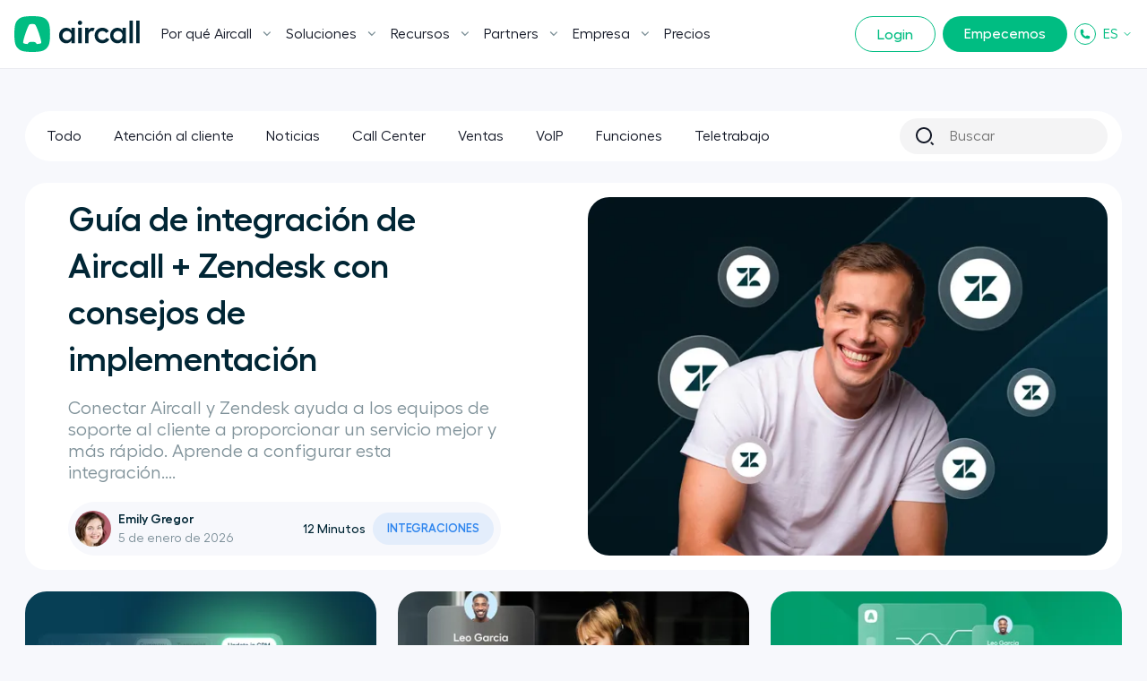

--- FILE ---
content_type: text/html; charset=utf-8
request_url: https://aircall.io/es/blog/integrations/
body_size: 29248
content:
<!DOCTYPE html><html lang="es" translate="no"><head><meta charSet="UTF-8" data-next-head=""/><meta name="viewport" content="width=device-width, initial-scale=1" data-next-head=""/><link rel="preconnect" href="https://app.storyblok.com" data-next-head=""/><link rel="preconnect" href="https://vercel.live" data-next-head=""/><meta name="robots" content="index,follow" data-next-head=""/><title data-next-head="">Integrations Archives Blog | Aircall</title><meta name="description" content="Todo lo que necesitas saber sobre telefonía empresarial para pymes. Descubre las mejores integraciones VoIP leyendo nuestro blog." data-next-head=""/><link rel="icon" href="/favicon.ico" sizes="any" data-next-head=""/><link rel="icon" href="/favicon.svg" type="image/svg+xml" data-next-head=""/><link rel="apple-touch-icon" href="/apple-touch-icon.png" data-next-head=""/><link rel="apple-touch-icon" sizes="152x152" href="/apple-touch-icon-152x152.png" data-next-head=""/><link rel="apple-touch-icon" sizes="120x120" href="/apple-touch-icon-120x120.png" data-next-head=""/><link rel="manifest" href="/manifest.webmanifest" data-next-head=""/><link rel="canonical" href="https://aircall.io/es/blog/integrations/" data-next-head=""/><link rel="alternate" href="https://aircall.io/blog/integrations/" hrefLang="en" data-next-head=""/><link rel="alternate" href="https://aircall.io/en-gb/blog/integrations/" hrefLang="en-gb" data-next-head=""/><link rel="alternate" href="https://aircall.io/fr/blog/integrations/" hrefLang="fr" data-next-head=""/><link rel="alternate" href="https://aircall.io/de/blog/integrations/" hrefLang="de" data-next-head=""/><link rel="alternate" href="https://aircall.io/en-au/blog/integrations/" hrefLang="en-au" data-next-head=""/><link rel="alternate" href="https://aircall.io/blog/integrations/" hrefLang="x-default" data-next-head=""/><meta property="og:site_name" content="Aircall" data-next-head=""/><meta property="og:title" content="Integrations Archives Blog" data-next-head=""/><meta property="og:description" content="Todo lo que necesitas saber sobre telefonía empresarial para pymes. Descubre las mejores integraciones VoIP leyendo nuestro blog." data-next-head=""/><meta property="og:url" content="https://aircall.io/es/blog/integrations/" data-next-head=""/><meta property="og:type" content="website" data-next-head=""/><meta name="twitter:card" content="summary" data-next-head=""/><meta property="twitter:domain" content="aircall.io" data-next-head=""/><meta property="twitter:url" content="https://aircall.io/es/blog/integrations/" data-next-head=""/><meta name="twitter:site" content="https://aircall.io/" data-next-head=""/><meta name="twitter:title" content="Integrations Archives Blog" data-next-head=""/><meta name="twitter:description" content="Todo lo que necesitas saber sobre telefonía empresarial para pymes. Descubre las mejores integraciones VoIP leyendo nuestro blog." data-next-head=""/><meta name="twitter:creator" content="@aircall" data-next-head=""/><meta property="og:image" content="https://a.storyblok.com/f/157376/1200x630/343a725260/og-image-es_1200x630.png/m/1200x0" data-next-head=""/><meta name="twitter:image" content="https://a.storyblok.com/f/157376/1200x630/343a725260/og-image-es_1200x630.png/m/1200x0" data-next-head=""/><meta name="google-site-verification" content="dsgQUIBnPS2UTNb5GlTcLXBFoQDOiJrsab6LdK6T_5Q" data-next-head=""/><link rel="preload" href="/_next/static/media/9e99ffb9b8dbe6b7-s.p.woff2" as="font" type="font/woff2" crossorigin="anonymous" data-next-font="size-adjust"/><link rel="preload" href="/_next/static/media/55258c5966971203-s.p.woff2" as="font" type="font/woff2" crossorigin="anonymous" data-next-font="size-adjust"/><link rel="preload" href="/_next/static/media/6614870b68f65553-s.p.woff2" as="font" type="font/woff2" crossorigin="anonymous" data-next-font="size-adjust"/><link rel="preload" href="/_next/static/media/f60f2cda370d4eb9-s.p.woff2" as="font" type="font/woff2" crossorigin="anonymous" data-next-font="size-adjust"/><link rel="preload" href="/_next/static/media/e9f89834d0cf63d9-s.p.woff2" as="font" type="font/woff2" crossorigin="anonymous" data-next-font="size-adjust"/><link rel="preload" href="/_next/static/media/fbfd6479f61fc99c-s.p.woff2" as="font" type="font/woff2" crossorigin="anonymous" data-next-font="size-adjust"/><link rel="preload" href="/_next/static/media/1917ffa3e603c1ce-s.p.woff2" as="font" type="font/woff2" crossorigin="anonymous" data-next-font="size-adjust"/><link rel="preload" href="/_next/static/media/7505d402b939e01d-s.p.woff2" as="font" type="font/woff2" crossorigin="anonymous" data-next-font="size-adjust"/><link rel="preload" href="/_next/static/media/0b7224382dba3c9f-s.p.woff2" as="font" type="font/woff2" crossorigin="anonymous" data-next-font="size-adjust"/><link rel="preload" href="/_next/static/media/22c7bb1eb6d2c4a3-s.p.otf" as="font" type="font/otf" crossorigin="anonymous" data-next-font="size-adjust"/><link rel="preload" href="/_next/static/media/ba3484ab53187dbd-s.p.otf" as="font" type="font/otf" crossorigin="anonymous" data-next-font="size-adjust"/><link rel="preload" href="/_next/static/media/2c2bcda81f7bf573-s.p.otf" as="font" type="font/otf" crossorigin="anonymous" data-next-font="size-adjust"/><link rel="preload" href="/_next/static/css/e6cd5b4df5957e80.css" as="style"/><link rel="preload" href="/_next/static/css/3f33f378e490ab47.css" as="style"/><link rel="preload" href="/_next/static/css/97633a4621b2b3b3.css" as="style"/><link rel="preload" href="/_next/static/css/c98c1b39682c2be2.css" as="style"/><script src="https://cdn.cookielaw.org/scripttemplates/otSDKStub.js" type="text/javascript" charSet="UTF-8" data-domain-script="82dadbd9-8712-4509-877a-801d8b3eda0b" data-dlayer-name="aircallDataLayer" data-document-language="true"></script><script>function OptanonWrapper() {
            if (typeof window !== 'undefined') {
              window['_cookieSystemLoadState'] = true;

              if (typeof window['_onCookieConsentUpdate'] === 'function') {
                window['_onCookieConsentUpdate']();
              }
            }
          }</script><input type="hidden" id="talon6" name="talon6" value="{&quot;version&quot;: 6, &quot;status&quot;: -1}"/><script src="/scripts/eHawkSetter.js" defer=""></script><script src="/scripts/EHawkTalon.js" defer=""></script><script>
                  window.lintrk = window.lintrk || function() {};

                  window.aircallDataLayer = window.aircallDataLayer || [];
                  function gtag(){aircallDataLayer.push(arguments);}
    
                  gtag('set', 'url_passthrough', true);
                  gtag('set', 'ads_data_redaction', true);

                  (function(w,d,s,l,i){w[l]=w[l]||[];w[l].push({'gtm.start':new Date().getTime(),event:'gtm.js'});var f=d.getElementsByTagName(s)[0],j=d.createElement(s),dl=l!='dataLayer'?'&l='+l:'';j.async=true;j.src='https://www.googletagmanager.com/gtm.js?id='+i+dl;f.parentNode.insertBefore(j,f);})(window,document,'script','aircallDataLayer','GTM-WVTT6R');
                </script><link rel="stylesheet" href="/_next/static/css/e6cd5b4df5957e80.css" data-n-g=""/><link rel="stylesheet" href="/_next/static/css/3f33f378e490ab47.css" data-n-p=""/><link rel="stylesheet" href="/_next/static/css/97633a4621b2b3b3.css" data-n-p=""/><link rel="stylesheet" href="/_next/static/css/c98c1b39682c2be2.css" data-n-p=""/><noscript data-n-css=""></noscript><script defer="" noModule="" src="/_next/static/chunks/polyfills-42372ed130431b0a.js"></script><script src="/_next/static/chunks/webpack-a47694aae8267e15.js" defer=""></script><script src="/_next/static/chunks/framework-cd94c5c9c8794ed2.js" defer=""></script><script src="/_next/static/chunks/main-76007df15c8e03e1.js" defer=""></script><script src="/_next/static/chunks/pages/_app-80f198c2ff6179ca.js" defer=""></script><script src="/_next/static/chunks/9864-e03388587e2a8a24.js" defer=""></script><script src="/_next/static/chunks/7333-a634d73b28c44bc1.js" defer=""></script><script src="/_next/static/chunks/5840-213bf3f4635e917b.js" defer=""></script><script src="/_next/static/chunks/2578-b846470e130da51e.js" defer=""></script><script src="/_next/static/chunks/7620-aab317eb1daf8435.js" defer=""></script><script src="/_next/static/chunks/pages/%5Blocale%5D/blog/%5Bcategory%5D-494adce491a18d23.js" defer=""></script><script src="/_next/static/ElZRNozWxgUKtOaWF-vbi/_buildManifest.js" defer=""></script><script src="/_next/static/ElZRNozWxgUKtOaWF-vbi/_ssgManifest.js" defer=""></script></head><body class=""><noscript><iframe src="https://www.googletagmanager.com/ns.html?id=GTM-WVTT6R" height="0" width="0" style="display:none;visibility:hidden"></iframe></noscript><link rel="preload" as="image" href="/icons/play.svg"/><link rel="preload" as="image" imageSrcSet="https://a.storyblok.com/f/186009/1160x800/78a1b04e24/how-aircall-s-zendesk-integration-works.png/m/48x0 48w,https://a.storyblok.com/f/186009/1160x800/78a1b04e24/how-aircall-s-zendesk-integration-works.png/m/96x0 96w,https://a.storyblok.com/f/186009/1160x800/78a1b04e24/how-aircall-s-zendesk-integration-works.png/m/192x0 192w,https://a.storyblok.com/f/186009/1160x800/78a1b04e24/how-aircall-s-zendesk-integration-works.png/m/240x0 240w,https://a.storyblok.com/f/186009/1160x800/78a1b04e24/how-aircall-s-zendesk-integration-works.png/m/320x0 320w,https://a.storyblok.com/f/186009/1160x800/78a1b04e24/how-aircall-s-zendesk-integration-works.png/m/375x0 375w,https://a.storyblok.com/f/186009/1160x800/78a1b04e24/how-aircall-s-zendesk-integration-works.png/m/425x0 425w,https://a.storyblok.com/f/186009/1160x800/78a1b04e24/how-aircall-s-zendesk-integration-works.png/m/625x0 625w,https://a.storyblok.com/f/186009/1160x800/78a1b04e24/how-aircall-s-zendesk-integration-works.png/m/769x0 769w,https://a.storyblok.com/f/186009/1160x800/78a1b04e24/how-aircall-s-zendesk-integration-works.png/m/825x0 825w,https://a.storyblok.com/f/186009/1160x800/78a1b04e24/how-aircall-s-zendesk-integration-works.png/m/1025x0 1025w,https://a.storyblok.com/f/186009/1160x800/78a1b04e24/how-aircall-s-zendesk-integration-works.png/m/ 1160w" imageSizes="(min-width: 1224px) 600px, (min-width: 769px) 50vw, 100vw" fetchPriority="auto"/><div id="__next"><!--$--><!--/$--><span class="__variable_efdb1c __variable_80dcf6"><div class="theme-white" lang="es"><header class="Navigation_Navigation__3rwa1"><nav class="Navigation_TopHeader__E0Fcw" aria-label="Secundario"><div class="Navigation_TopHeaderWrapper___AiF5"><button type="button" class="Navigation_TopHeaderCloseButton__WrKWs"><svg width="14" height="14" viewBox="0 0 24 24" fill="none" xmlns="http://www.w3.org/2000/svg"><path d="M18 6L6 18M6 6L18 18" stroke="currentColor" stroke-width="3" stroke-linecap="round" stroke-linejoin="round"></path></svg></button></div></nav><div class="wrapper relative"><div class="Navigation_HeaderMobileBottom___PoTH"><div class="Navigation_HeaderMobileBottomCtas__3uzdc"><button type="button" class="Navigation_Hmbg__mJJ6n" data-test="navigation-mobile-menu-toggle-button"><span aria-hidden="true"></span><span aria-hidden="true"></span></button><a target="_blank" class="btn btn--small btn--green Navigation_MobileCta__sfM0j" href="https://dashboard.aircall.io/">Login</a></div><a class="Navigation_Logo__9V6H6 Navigation_Mobile__c_HVm" data-test="navigation-logo-link-mobile" aria-label="Página de inicio" href="/es/"><svg viewBox="0 0 140 40" xmlns="http://www.w3.org/2000/svg" fill="currentColor"><path d="M30.07.86C27.82.34 24.123 0 19.943 0c-4.18 0-7.878.34-10.127.86C5.33 1.804 1.799 5.346.858 9.844.338 12.1 0 15.808 0 20s.339 7.9.858 10.156c.941 4.498 4.473 8.04 8.958 8.984 2.25.52 5.947.86 10.127.86 4.18 0 7.878-.34 10.127-.86 4.485-.944 8.017-4.486 8.958-8.984.52-2.256.858-5.964.858-10.156s-.339-7.9-.858-10.156c-.941-4.498-4.473-8.04-8.958-8.984z" fill="#00BD82"></path><path d="M24.735 30.705a3.023 3.023 0 00-2.16-1.79c-.584-.135-1.546-.223-2.632-.223-1.087 0-2.049.088-2.633.224-.97.204-1.77.876-2.151 1.77-.133.31-.45.499-.786.468a28.05 28.05 0 01-.215-.02c-1.564-.157-2.793-.375-3.507-.629a1.27 1.27 0 01-.816-1.354c.121-1.632 1.11-5.454 2.586-9.816 1.688-4.987 3.454-9.024 4.25-9.811a1.71 1.71 0 01.681-.436c.523-.177 1.487-.296 2.59-.296 1.104 0 2.068.119 2.59.296l.009.003a1.711 1.711 0 01.674.433c.796.787 2.561 4.824 4.249 9.81 1.477 4.363 2.465 8.185 2.587 9.817 0 .013 0 .027.002.041l.002.015a6.196 6.196 0 01.004.108 1.27 1.27 0 01-.824 1.19c-.714.254-1.942.472-3.504.628l-.246.023a.74.74 0 01-.75-.45z" fill="#fff"></path><path fill-rule="evenodd" clip-rule="evenodd" d="M63.708 12.993h3.812v17.346h-3.812v-3.264c-1.19 2.079-3.233 3.272-5.887 3.272-4.424 0-7.964-3.885-7.964-8.69 0-4.806 3.54-8.657 7.964-8.657 2.654 0 4.696 1.193 5.887 3.272v-3.28zm57.064 0h3.812v17.346h-3.812v-3.264c-1.191 2.079-3.233 3.272-5.887 3.272-4.424 0-7.963-3.885-7.963-8.69 0-4.806 3.539-8.657 7.963-8.657 2.654 0 4.696 1.193 5.887 3.272v-3.28zm-62.05 13.729c2.893 0 5.071-2.181 5.071-5.078 0-2.863-2.178-5.044-5.07-5.044a5.036 5.036 0 00-5.071 5.044 5.044 5.044 0 005.07 5.078zm56.865 0c2.893 0 5.071-2.181 5.071-5.078 0-2.863-2.178-5.044-5.071-5.044a5.036 5.036 0 00-5.071 5.044 5.044 5.044 0 005.071 5.078zM73.227 5c1.327 0 2.45 1.125 2.45 2.42a2.464 2.464 0 01-2.45 2.453c-1.328 0-2.417-1.09-2.417-2.453C70.81 6.125 71.9 5 73.226 5zm-1.872 7.947h3.777v17.346h-3.777V12.947zm15.643.007c.728 0 1.428.108 1.934.3.297.114.56.239.763.345l-1.537 3.222a5.321 5.321 0 00-1.534-.22c-1.838 0-3.88 1.533-3.88 4.464v9.228h-3.777V12.947h3.777v2.734c.749-1.602 2.62-2.727 4.254-2.727zm18.972 12.78c-1.259 2.76-4.186 4.567-7.657 4.567-4.935 0-8.712-3.715-8.712-8.656 0-4.942 3.743-8.69 8.678-8.69 3.233 0 5.955 1.6 7.18 4.055l-3.199 1.806c-.68-1.33-2.178-2.215-3.981-2.215-2.859 0-4.935 2.18-4.935 5.044 0 2.828 2.11 5.01 4.969 5.01 1.939 0 3.539-.92 4.288-2.454l3.369 1.533zM132.196 5v25.293h-3.778V5h3.778zm7.612 0v25.293h-3.778V5h3.778z" fill="currentColor"></path></svg></a><div class="lang-selector_MenuLang__ryjVH regular lang-selector_RegularLinkHasChildren__4ouYV lang-selector theme-white"><button class="lang-selector_Link__AXYTs" data-test="lang-switcher-dropdown-toggle-button">ES<svg width="12" height="12" viewBox="0 0 24 24" fill="none" xmlns="http://www.w3.org/2000/svg"><path d="M6 9L12 15L18 9" stroke="currentColor" stroke-width="2" stroke-linecap="round" stroke-linejoin="round"></path></svg></button><div class="lang-selector_LinkGroup__myCjP "><div class="lang-selector_LinkGroup__Display___XOEF lang-selector_RegularLinkChildren__DNorT$"><div class="theme-white"><ul class="lang-selector_LinkGroup__Items__IpXwf"><a class="lang-selector_SubLink__nQHnM" hrefLang="en" data-test="lang-switcher-dropdown-item-link-en" href="/blog/integrations/">English</a><a class="lang-selector_SubLink__nQHnM" hrefLang="en-gb" data-test="lang-switcher-dropdown-item-link-en-gb" href="/en-gb/blog/integrations/">English (GB)</a><a class="lang-selector_SubLink__nQHnM" hrefLang="en-au" data-test="lang-switcher-dropdown-item-link-en-au" href="/en-au/blog/integrations/">English (AU)</a><a class="lang-selector_SubLink__nQHnM" hrefLang="fr" data-test="lang-switcher-dropdown-item-link-fr" href="/fr/blog/integrations/">Français</a><a class="lang-selector_SubLink__nQHnM" hrefLang="de" data-test="lang-switcher-dropdown-item-link-de" href="/de/blog/integrations/">Deutsch</a></ul></div></div></div></div></div><nav class="Navigation_Nav__31obH" aria-label="Primario"><div><a class="Navigation_Logo__9V6H6 Navigation_Desktop__anW91" data-test="navigation-logo-link-desktop" aria-label="Página de inicio" href="/es/"><svg viewBox="0 0 140 40" xmlns="http://www.w3.org/2000/svg" fill="currentColor"><path d="M30.07.86C27.82.34 24.123 0 19.943 0c-4.18 0-7.878.34-10.127.86C5.33 1.804 1.799 5.346.858 9.844.338 12.1 0 15.808 0 20s.339 7.9.858 10.156c.941 4.498 4.473 8.04 8.958 8.984 2.25.52 5.947.86 10.127.86 4.18 0 7.878-.34 10.127-.86 4.485-.944 8.017-4.486 8.958-8.984.52-2.256.858-5.964.858-10.156s-.339-7.9-.858-10.156c-.941-4.498-4.473-8.04-8.958-8.984z" fill="#00BD82"></path><path d="M24.735 30.705a3.023 3.023 0 00-2.16-1.79c-.584-.135-1.546-.223-2.632-.223-1.087 0-2.049.088-2.633.224-.97.204-1.77.876-2.151 1.77-.133.31-.45.499-.786.468a28.05 28.05 0 01-.215-.02c-1.564-.157-2.793-.375-3.507-.629a1.27 1.27 0 01-.816-1.354c.121-1.632 1.11-5.454 2.586-9.816 1.688-4.987 3.454-9.024 4.25-9.811a1.71 1.71 0 01.681-.436c.523-.177 1.487-.296 2.59-.296 1.104 0 2.068.119 2.59.296l.009.003a1.711 1.711 0 01.674.433c.796.787 2.561 4.824 4.249 9.81 1.477 4.363 2.465 8.185 2.587 9.817 0 .013 0 .027.002.041l.002.015a6.196 6.196 0 01.004.108 1.27 1.27 0 01-.824 1.19c-.714.254-1.942.472-3.504.628l-.246.023a.74.74 0 01-.75-.45z" fill="#fff"></path><path fill-rule="evenodd" clip-rule="evenodd" d="M63.708 12.993h3.812v17.346h-3.812v-3.264c-1.19 2.079-3.233 3.272-5.887 3.272-4.424 0-7.964-3.885-7.964-8.69 0-4.806 3.54-8.657 7.964-8.657 2.654 0 4.696 1.193 5.887 3.272v-3.28zm57.064 0h3.812v17.346h-3.812v-3.264c-1.191 2.079-3.233 3.272-5.887 3.272-4.424 0-7.963-3.885-7.963-8.69 0-4.806 3.539-8.657 7.963-8.657 2.654 0 4.696 1.193 5.887 3.272v-3.28zm-62.05 13.729c2.893 0 5.071-2.181 5.071-5.078 0-2.863-2.178-5.044-5.07-5.044a5.036 5.036 0 00-5.071 5.044 5.044 5.044 0 005.07 5.078zm56.865 0c2.893 0 5.071-2.181 5.071-5.078 0-2.863-2.178-5.044-5.071-5.044a5.036 5.036 0 00-5.071 5.044 5.044 5.044 0 005.071 5.078zM73.227 5c1.327 0 2.45 1.125 2.45 2.42a2.464 2.464 0 01-2.45 2.453c-1.328 0-2.417-1.09-2.417-2.453C70.81 6.125 71.9 5 73.226 5zm-1.872 7.947h3.777v17.346h-3.777V12.947zm15.643.007c.728 0 1.428.108 1.934.3.297.114.56.239.763.345l-1.537 3.222a5.321 5.321 0 00-1.534-.22c-1.838 0-3.88 1.533-3.88 4.464v9.228h-3.777V12.947h3.777v2.734c.749-1.602 2.62-2.727 4.254-2.727zm18.972 12.78c-1.259 2.76-4.186 4.567-7.657 4.567-4.935 0-8.712-3.715-8.712-8.656 0-4.942 3.743-8.69 8.678-8.69 3.233 0 5.955 1.6 7.18 4.055l-3.199 1.806c-.68-1.33-2.178-2.215-3.981-2.215-2.859 0-4.935 2.18-4.935 5.044 0 2.828 2.11 5.01 4.969 5.01 1.939 0 3.539-.92 4.288-2.454l3.369 1.533zM132.196 5v25.293h-3.778V5h3.778zm7.612 0v25.293h-3.778V5h3.778z" fill="currentColor"></path></svg></a></div><ul class="Navigation_Menu__Fish5"><li class="menu-link_MenuLink__MYgrE theme-white has-children" data-test="navigation-item-desktop-0"><button class="menu-link_Link__w8ROP"><span>Por qué Aircall</span><svg width="10" height="6" viewBox="0 0 10 6" fill="none" xmlns="http://www.w3.org/2000/svg"><path d="M4.90391 3.38684L8.24357 0.0471853L9.19486 0.99848L4.89716 5.28943L0.603516 0.991734L1.55481 0.0336914L4.90391 3.38684Z" fill="#80939A"></path></svg></button><div class="menu-link_LinkGroup__TH3T7"><div class="menu-link_LinkGroup__Display__qMWHz undefined"><div class="theme-light theme-has-video"><span class="menu-link_Title__L6JnR semiBold">Qué es Aircall</span><div class="menu-link_Subtitle__qkFcP 
          
        "><p class="x-small-txt">Herramientas telefónicas empresariales diseñadas para mejorar las conversaciones</p></div><a class="menu-link_VideoThumbnail___VW7t videoLink" href="/es/que-es-aircall/?openvideopopup"><div class="menu-link_VideoThumbnailBlock__NZzZ3"><div class="ResponsiveImg_Component__CdqlS"><img src="https://a.storyblok.com/f/157376/1920x1097/ec2b8abdf6/what-is-aircall-thumbnail.png/m/" srcSet="https://a.storyblok.com/f/157376/1920x1097/ec2b8abdf6/what-is-aircall-thumbnail.png/m/48x0 48w,https://a.storyblok.com/f/157376/1920x1097/ec2b8abdf6/what-is-aircall-thumbnail.png/m/96x0 96w,https://a.storyblok.com/f/157376/1920x1097/ec2b8abdf6/what-is-aircall-thumbnail.png/m/192x0 192w,https://a.storyblok.com/f/157376/1920x1097/ec2b8abdf6/what-is-aircall-thumbnail.png/m/240x0 240w,https://a.storyblok.com/f/157376/1920x1097/ec2b8abdf6/what-is-aircall-thumbnail.png/m/320x0 320w,https://a.storyblok.com/f/157376/1920x1097/ec2b8abdf6/what-is-aircall-thumbnail.png/m/375x0 375w,https://a.storyblok.com/f/157376/1920x1097/ec2b8abdf6/what-is-aircall-thumbnail.png/m/425x0 425w,https://a.storyblok.com/f/157376/1920x1097/ec2b8abdf6/what-is-aircall-thumbnail.png/m/625x0 625w,https://a.storyblok.com/f/157376/1920x1097/ec2b8abdf6/what-is-aircall-thumbnail.png/m/769x0 769w,https://a.storyblok.com/f/157376/1920x1097/ec2b8abdf6/what-is-aircall-thumbnail.png/m/825x0 825w,https://a.storyblok.com/f/157376/1920x1097/ec2b8abdf6/what-is-aircall-thumbnail.png/m/1025x0 1025w,https://a.storyblok.com/f/157376/1920x1097/ec2b8abdf6/what-is-aircall-thumbnail.png/m/1280x0 1280w,https://a.storyblok.com/f/157376/1920x1097/ec2b8abdf6/what-is-aircall-thumbnail.png/m/1440x0 1440w,https://a.storyblok.com/f/157376/1920x1097/ec2b8abdf6/what-is-aircall-thumbnail.png/m/ 1920w" alt="What is Aircall Video" width="1920" height="1097" loading="lazy" fetchPriority="auto" sizes="400px" class="ResponsiveImg_Fit__nsV7w"/><div style="padding-bottom:57.13%"></div></div><div class="menu-link_VideoThumbnail__Play__C58eV"><img src="/icons/play.svg" alt="Play"/></div></div></a><ul class="menu-link_LinkGroup__Items__sGnN_ "></ul><div class="menu-link_Footer__q3I5L"><a class="link link--small" href="/es/que-es-aircall/">Descubre más</a></div></div><div class="theme-white "><span class="menu-link_Title__L6JnR semiBold hide-mobile">Por qué Aircall</span><div class="menu-link_Subtitle__qkFcP 
           hide-mobile
        "></div><ul class="menu-link_LinkGroup__Items__sGnN_ "><li><a class="menu-link_SubLink__20DQx " href="/es/product-overview/"><span>Nuestro Producto</span></a></li><li><a class="menu-link_SubLink__20DQx " href="/es/quality-and-reliability/"><span>Calidad y fiabilidad</span></a></li><li><a class="menu-link_SubLink__20DQx " href="/es/customer-stories/"><span>Historias de clientes</span></a></li></ul><div class="menu-link_Footer__q3I5L"><a class="link link--small" href="/es/get-started/">Empecemos</a></div></div><div class="theme-light "><span class="menu-link_Title__L6JnR semiBold">Integraciones</span><div class="menu-link_Subtitle__qkFcP 
          
        "></div><ul class="menu-link_LinkGroup__Items__sGnN_ menu-link_ManyLinks__FWOGm display-grid"><li><a class="menu-link_SubLink__20DQx has-icon" href="/es/integraciones-CRM-helpdesk/salesforce/"><div class="ResponsiveImg_Component__CdqlS menu-link_Icon__XKY5M"><img src="https://a.storyblok.com/f/157376/x/52d1a34770/salesforce_blue.svg" alt="Salesforce " loading="lazy" fetchPriority="auto"/></div><span>Salesforce </span></a></li><li><a class="menu-link_SubLink__20DQx has-icon" href="/es/integraciones-CRM-helpdesk/hubspot/"><div class="ResponsiveImg_Component__CdqlS menu-link_Icon__XKY5M"><img src="https://a.storyblok.com/f/157376/256x256/2abdb5fce3/hubspot.svg" alt="HubSpot " loading="lazy" fetchPriority="auto" width="256" height="256"/></div><span>HubSpot </span></a></li><li><a class="menu-link_SubLink__20DQx has-icon" href="/es/integraciones-CRM-helpdesk/intercom/"><div class="ResponsiveImg_Component__CdqlS menu-link_Icon__XKY5M"><img src="https://a.storyblok.com/f/157376/x/2a5d2edee5/intercom.svg" alt="Intercom " loading="lazy" fetchPriority="auto"/></div><span>Intercom </span></a></li><li><a class="menu-link_SubLink__20DQx has-icon" href="/es/integraciones-CRM-helpdesk/zendesk/"><div class="ResponsiveImg_Component__CdqlS menu-link_Icon__XKY5M"><img src="https://a.storyblok.com/f/157376/x/bc904e7890/zendesk.svg" alt="Zendesk" loading="lazy" fetchPriority="auto"/></div><span>Zendesk</span></a></li><li><a class="menu-link_SubLink__20DQx has-icon" href="/es/integraciones-CRM-helpdesk/pipedrive/"><div class="ResponsiveImg_Component__CdqlS menu-link_Icon__XKY5M"><img src="https://a.storyblok.com/f/157376/x/d05c386fee/pipedrive.svg" alt="Pipedrive" loading="lazy" fetchPriority="auto"/></div><span>Pipedrive</span></a></li><li><a class="menu-link_SubLink__20DQx has-icon" href="/es/integraciones-CRM-helpdesk/microsoft-dynamics-crm/"><div class="ResponsiveImg_Component__CdqlS menu-link_Icon__XKY5M"><img src="https://a.storyblok.com/f/157376/x/a7644c32ef/microsoft-dyn.svg" alt="MS Dynamics" loading="lazy" fetchPriority="auto"/></div><span>MS Dynamics</span></a></li></ul><div class="menu-link_Footer__q3I5L"><a class="link link--small" href="/es/integraciones-CRM-helpdesk/">Descubra nuestras integraciones</a></div></div></div><div class="menu-link_LinkGroup__Footer__yCpk1"><div><span class="menu-link_FooterTitle__r9aZO mb1 semiBold">Potencia la productividad y el rendimiento de tus equipos</span><p class="x-small-txt fade--70">Mientras reduces costes con Aircall</p></div><a class="link link--small link--white" href="/es/gc22-h2-team-productivity-and-performance/">Más información</a></div></div></li><li class="menu-link_MenuLink__MYgrE theme-white has-children" data-test="navigation-item-desktop-1"><button class="menu-link_Link__w8ROP"><span>  Soluciones</span><svg width="10" height="6" viewBox="0 0 10 6" fill="none" xmlns="http://www.w3.org/2000/svg"><path d="M4.90391 3.38684L8.24357 0.0471853L9.19486 0.99848L4.89716 5.28943L0.603516 0.991734L1.55481 0.0336914L4.90391 3.38684Z" fill="#80939A"></path></svg></button><div class="menu-link_LinkGroup__TH3T7"><div class="menu-link_LinkGroup__Display__qMWHz undefined menu-link_LinkGroup__DisplayColumn__C7a1h"><div class="theme-white "><span class="menu-link_Title__L6JnR semiBold">Por equipo</span><div class="menu-link_Subtitle__qkFcP 
          
        "></div><ul class="menu-link_LinkGroup__Items__sGnN_ "><li><a class="menu-link_SubLink__20DQx has-icon" href="/es/centralita-virtual-ventas/"><div class="ResponsiveImg_Component__CdqlS menu-link_Icon__XKY5M hide-mobile"><img src="https://a.storyblok.com/f/157376/x/5a43550761/messaging.svg" alt="Ventas" loading="lazy" fetchPriority="auto"/></div><span>Ventas</span></a></li><li><a class="menu-link_SubLink__20DQx has-icon" href="/es/solution/team/it-operations/"><div class="ResponsiveImg_Component__CdqlS menu-link_Icon__XKY5M hide-mobile"><img src="https://a.storyblok.com/f/157376/x/af7c05ff08/globe.svg" alt="TI &amp; Operaciones" loading="lazy" fetchPriority="auto"/></div><span>TI &amp; Operaciones</span></a></li><li><a class="menu-link_SubLink__20DQx has-icon" href="/es/centralita-virtual-soporte/"><div class="ResponsiveImg_Component__CdqlS menu-link_Icon__XKY5M hide-mobile"><img src="https://a.storyblok.com/f/157376/x/2a2ee43bac/headset.svg" alt="Servicio al cliente" loading="lazy" fetchPriority="auto"/></div><span>Servicio al cliente</span></a></li><li><a class="menu-link_SubLink__20DQx has-icon" href="/es/solution/team/whole-company/"><div class="ResponsiveImg_Component__CdqlS menu-link_Icon__XKY5M hide-mobile"><img src="https://a.storyblok.com/f/157376/x/3239570ed7/gear.svg" alt="Toda la empresa" loading="lazy" fetchPriority="auto"/></div><span>Toda la empresa</span></a></li></ul></div><div class="theme-light "><span class="menu-link_Title__L6JnR semiBold">Por tamaño de empresa</span><div class="menu-link_Subtitle__qkFcP 
          
        "></div><ul class="menu-link_LinkGroup__Items__sGnN_ "><li><a class="menu-link_SubLink__20DQx has-icon" href="/es/solution/business-size/small-businesses/"><div class="ResponsiveImg_Component__CdqlS menu-link_Icon__XKY5M hide-mobile"><img src="https://a.storyblok.com/f/157376/x/d3af441a03/small-business.svg" alt="Empresas pequeñas" loading="lazy" fetchPriority="auto"/></div><span>Empresas pequeñas</span></a></li><li><a class="menu-link_SubLink__20DQx has-icon" href="/es/solution/business-size/medium-large-businesses/"><div class="ResponsiveImg_Component__CdqlS menu-link_Icon__XKY5M hide-mobile"><img src="https://a.storyblok.com/f/157376/x/ebaa73aa8a/business-bag.svg" alt="Medianas y grandes empresas" loading="lazy" fetchPriority="auto"/></div><span>Medianas y grandes empresas</span></a></li></ul></div><div class="theme-light "><span class="menu-link_Title__L6JnR semiBold">Por tipo de uso</span><div class="menu-link_Subtitle__qkFcP 
          
        "></div><ul class="menu-link_LinkGroup__Items__sGnN_ "><li><a class="menu-link_SubLink__20DQx has-icon" href="/es/centralita-virtual/"><div class="ResponsiveImg_Component__CdqlS menu-link_Icon__XKY5M hide-mobile"><img src="https://a.storyblok.com/f/157376/x/31cd15b5dc/call.svg" alt="Call Center " loading="lazy" fetchPriority="auto"/></div><span>Call Center </span></a></li><li><a class="menu-link_SubLink__20DQx has-icon" href="/es/sistema-telefonia/"><div class="ResponsiveImg_Component__CdqlS menu-link_Icon__XKY5M hide-mobile"><img src="https://a.storyblok.com/f/157376/x/cfcdf63dfd/pad.svg" alt="Centralita virtual" loading="lazy" fetchPriority="auto"/></div><span>Centralita virtual</span></a></li><li><a class="menu-link_SubLink__20DQx has-icon" href="/es/products/ai/voice-agent/"><div class="ResponsiveImg_Component__CdqlS menu-link_Icon__XKY5M hide-mobile"><img src="https://a.storyblok.com/f/157376/40x40/1a7150c72b/ai-voice-agent.svg" alt="AI Voice Agent" loading="lazy" fetchPriority="auto" width="40" height="40"/></div><span>AI Voice Agent</span></a></li><li><a class="menu-link_SubLink__20DQx has-icon" href="/es/products/ai/"><div class="ResponsiveImg_Component__CdqlS menu-link_Icon__XKY5M hide-mobile"><img src="https://a.storyblok.com/f/157376/40x40/6149f145bb/ai-solution-icon-1.svg" alt="AI Assist" loading="lazy" fetchPriority="auto" width="40" height="40"/></div><span>AI Assist</span></a></li></ul></div><div class="theme-white "><span class="menu-link_Title__L6JnR semiBold">Por industria</span><div class="menu-link_Subtitle__qkFcP 
          
        "></div><ul class="menu-link_LinkGroup__Items__sGnN_ "><li><a class="menu-link_SubLink__20DQx has-icon" href="/es/solution/industry/education-e-learning/"><div class="ResponsiveImg_Component__CdqlS menu-link_Icon__XKY5M hide-mobile"><img src="https://a.storyblok.com/f/157376/x/af983b3087/ribbon.svg" alt="Educación &amp; cursos on line" loading="lazy" fetchPriority="auto"/></div><span>Educación &amp; cursos on line</span></a></li><li><a class="menu-link_SubLink__20DQx has-icon" href="/es/solution/industry/financial-services/"><div class="ResponsiveImg_Component__CdqlS menu-link_Icon__XKY5M hide-mobile"><img src="https://a.storyblok.com/f/157376/x/c4c5f4e187/card.svg" alt="Servicios Financieros" loading="lazy" fetchPriority="auto"/></div><span>Servicios Financieros</span></a></li><li><a class="menu-link_SubLink__20DQx has-icon" href="/es/solution/industry/healthcare/"><div class="ResponsiveImg_Component__CdqlS menu-link_Icon__XKY5M hide-mobile"><img src="https://a.storyblok.com/f/157376/x/f8c70d784d/heart.svg" alt="Salud" loading="lazy" fetchPriority="auto"/></div><span>Salud</span></a></li><li><a class="menu-link_SubLink__20DQx has-icon" href="/es/solution/industry/advertising-marketing/"><div class="ResponsiveImg_Component__CdqlS menu-link_Icon__XKY5M hide-mobile"><img src="https://a.storyblok.com/f/157376/x/6971c0d71f/marketing.svg" alt="Marketing &amp; Publicidad" loading="lazy" fetchPriority="auto"/></div><span>Marketing &amp; Publicidad</span></a></li></ul><div class="menu-link_Footer__q3I5L"><a class="link link--small" href="/es/solution/industries/">Descubra más industrias</a></div></div></div><div class="menu-link_LinkGroup__Footer__yCpk1"><div><span class="menu-link_FooterTitle__r9aZO mb1 semiBold">Descubre nuestra solución</span><p class="x-small-txt fade--70">Fácil de instalar. Simple de usar. Integraciones con solo un clic.</p></div><a class="link link--small link--white" href="/es/get-started/">Empecemos</a></div></div></li><li class="menu-link_MenuLink__MYgrE theme-white has-children" data-test="navigation-item-desktop-2"><button class="menu-link_Link__w8ROP"><span>Recursos</span><svg width="10" height="6" viewBox="0 0 10 6" fill="none" xmlns="http://www.w3.org/2000/svg"><path d="M4.90391 3.38684L8.24357 0.0471853L9.19486 0.99848L4.89716 5.28943L0.603516 0.991734L1.55481 0.0336914L4.90391 3.38684Z" fill="#80939A"></path></svg></button><div class="menu-link_LinkGroup__TH3T7"><div class="menu-link_LinkGroup__Display__qMWHz undefined"><div class="theme-white "><span class="menu-link_Title__L6JnR semiBold">Producto</span><div class="menu-link_Subtitle__qkFcP 
          
        "></div><ul class="menu-link_LinkGroup__Items__sGnN_ "><li><a class="menu-link_SubLink__20DQx has-icon" href="/es/descargas/"><div class="ResponsiveImg_Component__CdqlS menu-link_Icon__XKY5M hide-mobile"><img src="https://a.storyblok.com/f/157376/x/0590079a27/aircall.svg" alt="Descargar" loading="lazy" fetchPriority="auto"/></div><span>Descargar</span></a></li><li><a target="_blank" class="menu-link_SubLink__20DQx has-icon" href="https://developer.aircall.io/"><div class="ResponsiveImg_Component__CdqlS menu-link_Icon__XKY5M hide-mobile"><img src="https://a.storyblok.com/f/157376/x/bae85d7929/code.svg" alt="Documentatión API " loading="lazy" fetchPriority="auto"/></div><span>Documentatión API </span></a></li><li><a target="_blank" class="menu-link_SubLink__20DQx has-icon" href="https://support.aircall.io/en-gb/categories/29440084163869"><div class="ResponsiveImg_Component__CdqlS menu-link_Icon__XKY5M hide-mobile"><img src="https://a.storyblok.com/f/157376/x/a72a62c47e/notification.svg" alt="Actualizaciones" loading="lazy" fetchPriority="auto"/></div><span>Actualizaciones</span></a></li><li><a class="menu-link_SubLink__20DQx has-icon" href="/legal/"><div class="ResponsiveImg_Component__CdqlS menu-link_Icon__XKY5M hide-mobile"><img src="https://a.storyblok.com/f/157376/x/dca52760ed/tag.svg" alt="Legal" loading="lazy" fetchPriority="auto"/></div><span>Legal</span></a></li></ul></div><div class="theme-white "><span class="menu-link_Title__L6JnR semiBold">Documentación</span><div class="menu-link_Subtitle__qkFcP 
          
        "></div><ul class="menu-link_LinkGroup__Items__sGnN_ "><li><a class="menu-link_SubLink__20DQx has-icon" href="/es/guides/"><div class="ResponsiveImg_Component__CdqlS menu-link_Icon__XKY5M hide-mobile"><img src="https://a.storyblok.com/f/157376/x/171058cd5d/template.svg" alt="Guías" loading="lazy" fetchPriority="auto"/></div><span>Guías</span></a></li><li><a class="menu-link_SubLink__20DQx has-icon" href="/es/faq/voip/"><div class="ResponsiveImg_Component__CdqlS menu-link_Icon__XKY5M hide-mobile"><img src="https://a.storyblok.com/f/157376/x/1d0163ed2b/folder.svg" alt="Documentación VoIP " loading="lazy" fetchPriority="auto"/></div><span>Documentación VoIP </span></a></li><li><a class="menu-link_SubLink__20DQx has-icon" href="/es/glosario/"><div class="ResponsiveImg_Component__CdqlS menu-link_Icon__XKY5M hide-mobile"><img src="https://a.storyblok.com/f/157376/x/076f81093f/info.svg" alt="Glosario" loading="lazy" fetchPriority="auto"/></div><span>Glosario</span></a></li><li><a target="_blank" class="menu-link_SubLink__20DQx has-icon" href="https://learn.aircall.io/?utm_source=aircall-website&amp;utm_medium=nav-link&amp;utm_campaign=learning-lab-linking"><div class="ResponsiveImg_Component__CdqlS menu-link_Icon__XKY5M hide-mobile"><img src="https://a.storyblok.com/f/157376/x/51370492f8/assign.svg" alt="Aircall Learning Lab" loading="lazy" fetchPriority="auto"/></div><span>Aircall Learning Lab</span></a></li><li><button class="menu-link_SubLink__20DQx has-icon is-obfuscated"><div class="ResponsiveImg_Component__CdqlS menu-link_Icon__XKY5M hide-mobile"><img src="https://a.storyblok.com/f/157376/x/69a3bad617/home.svg" alt="Centro de ayuda" loading="lazy" fetchPriority="auto"/></div><span>Centro de ayuda</span></button></li><li><a class="menu-link_SubLink__20DQx has-icon" href="/es/on-demand/"><div class="ResponsiveImg_Component__CdqlS menu-link_Icon__XKY5M hide-mobile"><img src="https://a.storyblok.com/f/157376/x/f959f08850/play.svg" alt="Videos" loading="lazy" fetchPriority="auto"/></div><span>Videos</span></a></li></ul></div><div class="theme-dark "><span class="menu-link_Title__L6JnR semiBold">Blog </span><div class="menu-link_Subtitle__qkFcP 
          
        "></div><ul class="menu-link_LinkGroup__Items__sGnN_ "><li><a class="menu-link_SubLink__20DQx " href="/es/blog/call-center/"><span>Call Center</span></a></li><li><a class="menu-link_SubLink__20DQx " href="/es/blog/atencion-al-cliente/"><span>Atencion al cliente</span></a></li><li><a class="menu-link_SubLink__20DQx " href="/es/blog/ventas/"><span>Ventas</span></a></li><li><a class="menu-link_SubLink__20DQx " href="/es/blog/voip-es/"><span>VoIP</span></a></li><li><a class="menu-link_SubLink__20DQx " href="/es/blog/funciones/"><span>Funciones</span></a></li></ul><div class="menu-link_Footer__q3I5L"><a class="link link--small" href="/es/blog/">Descubra nuestro blog </a></div></div></div><div class="menu-link_LinkGroup__Footer__yCpk1"><div><span class="menu-link_FooterTitle__r9aZO mb1 semiBold">Hub of Content and Resources</span></div><a class="link link--small link--white" href="/es/sales-hub/">Para Ventas</a></div></div></li><li class="menu-link_MenuLink__MYgrE theme-white has-children" data-test="navigation-item-desktop-3"><button class="menu-link_Link__w8ROP"><span>Partners</span><svg width="10" height="6" viewBox="0 0 10 6" fill="none" xmlns="http://www.w3.org/2000/svg"><path d="M4.90391 3.38684L8.24357 0.0471853L9.19486 0.99848L4.89716 5.28943L0.603516 0.991734L1.55481 0.0336914L4.90391 3.38684Z" fill="#80939A"></path></svg></button><div class="menu-link_LinkGroup__TH3T7"><div class="menu-link_LinkGroup__Display__qMWHz"><div class="theme-white "><span class="menu-link_Title__L6JnR semiBold">Conviértase en partner</span><div class="menu-link_Subtitle__qkFcP 
          
        "></div><ul class="menu-link_LinkGroup__Items__sGnN_ "><li><a class="menu-link_SubLink__20DQx has-icon" href="/es/socios/tecnologia/"><div class="ResponsiveImg_Component__CdqlS menu-link_Icon__XKY5M hide-mobile"><img src="https://a.storyblok.com/f/157376/x/0d18dbc183/icon-messaging.svg" alt="Partner Integración" loading="lazy" fetchPriority="auto"/></div><span>Partner Integración</span></a></li><li><a class="menu-link_SubLink__20DQx has-icon" href="/es/socios/"><div class="ResponsiveImg_Component__CdqlS menu-link_Icon__XKY5M hide-mobile"><img src="https://a.storyblok.com/f/157376/x/55f2ace8b9/icon-gear.svg" alt="Partner Ventas" loading="lazy" fetchPriority="auto"/></div><span>Partner Ventas</span></a></li><li><a class="menu-link_SubLink__20DQx has-icon" href="/partner-stories/"><div class="ResponsiveImg_Component__CdqlS menu-link_Icon__XKY5M hide-mobile"><img src="https://a.storyblok.com/f/157376/x/b203a7701d/star-icon.svg" alt="Partner Stories" loading="lazy" fetchPriority="auto"/></div><span>Partner Stories</span></a></li><li><a class="menu-link_SubLink__20DQx has-icon" href="/es/partners/affiliate-partners/"><div class="ResponsiveImg_Component__CdqlS menu-link_Icon__XKY5M hide-mobile"><img src="https://a.storyblok.com/f/157376/x/6971c0d71f/marketing.svg" alt="Programa de socios afiliados de Aircal" loading="lazy" fetchPriority="auto"/></div><span>Programa de socios afiliados de Aircal</span></a></li></ul></div></div><div class="menu-link_LinkGroup__Footer__yCpk1 unused"></div></div></li><li class="menu-link_MenuLink__MYgrE theme-white has-children" data-test="navigation-item-desktop-4"><button class="menu-link_Link__w8ROP"><span>Empresa</span><svg width="10" height="6" viewBox="0 0 10 6" fill="none" xmlns="http://www.w3.org/2000/svg"><path d="M4.90391 3.38684L8.24357 0.0471853L9.19486 0.99848L4.89716 5.28943L0.603516 0.991734L1.55481 0.0336914L4.90391 3.38684Z" fill="#80939A"></path></svg></button><div class="menu-link_LinkGroup__TH3T7"><div class="menu-link_LinkGroup__Display__qMWHz"><div class="theme-white "><span class="menu-link_Title__L6JnR semiBold">Aircall</span><div class="menu-link_Subtitle__qkFcP 
          
        "></div><ul class="menu-link_LinkGroup__Items__sGnN_ "><li><a class="menu-link_SubLink__20DQx has-icon" href="/es/about-us/"><div class="ResponsiveImg_Component__CdqlS menu-link_Icon__XKY5M hide-mobile"><img src="https://a.storyblok.com/f/157376/x/b49272a5df/aircall-icon.svg" alt="Sobre nosotros" loading="lazy" fetchPriority="auto"/></div><span>Sobre nosotros</span></a></li><li><a class="menu-link_SubLink__20DQx has-icon" href="/brand/"><div class="ResponsiveImg_Component__CdqlS menu-link_Icon__XKY5M hide-mobile"><img src="https://a.storyblok.com/f/157376/x/b203a7701d/star-icon.svg" alt="Brand" loading="lazy" fetchPriority="auto"/></div><span>Brand</span></a></li></ul></div><div class="theme-white "><span class="menu-link_Title__L6JnR semiBold">Life at Aircall</span><div class="menu-link_Subtitle__qkFcP 
          
        "></div><ul class="menu-link_LinkGroup__Items__sGnN_ "><li><a class="menu-link_SubLink__20DQx has-icon" href="/careers/"><div class="ResponsiveImg_Component__CdqlS menu-link_Icon__XKY5M hide-mobile"><img src="https://a.storyblok.com/f/157376/x/660bfead03/newuser-icon.svg" alt="Trabajos" loading="lazy" fetchPriority="auto"/></div><span>Trabajos</span></a></li><li><a class="menu-link_SubLink__20DQx has-icon" href="/es/eventos/"><div class="ResponsiveImg_Component__CdqlS menu-link_Icon__XKY5M hide-mobile"><img src="https://a.storyblok.com/f/157376/x/b022041aa4/megaphone-icon.svg" alt="Eventos" loading="lazy" fetchPriority="auto"/></div><span>Eventos</span></a></li><li><a class="menu-link_SubLink__20DQx has-icon" href="/press-room/"><div class="ResponsiveImg_Component__CdqlS menu-link_Icon__XKY5M hide-mobile"><img src="https://a.storyblok.com/f/157376/x/f9bf3461f7/note-icon.svg" alt="Prensa" loading="lazy" fetchPriority="auto"/></div><span>Prensa</span></a></li></ul></div></div><div class="menu-link_LinkGroup__Footer__yCpk1 unused"></div></div></li><li class="menu-link_MenuLink__MYgrE theme-white" data-test="navigation-item-desktop-5"><a class="menu-link_Link__w8ROP is-link" tabindex="0" href="/es/precios/">Precios</a></li></ul><ul class="Navigation_Menu__Fish5 only-mobile"><li class="menu-link_MenuLink__MYgrE theme-white has-children" data-test="navigation-item-mobile-0"><button class="menu-link_Link__w8ROP"><span>Por qué Aircall</span><svg width="10" height="6" viewBox="0 0 10 6" fill="none" xmlns="http://www.w3.org/2000/svg"><path d="M4.90391 3.38684L8.24357 0.0471853L9.19486 0.99848L4.89716 5.28943L0.603516 0.991734L1.55481 0.0336914L4.90391 3.38684Z" fill="#80939A"></path></svg></button><div class="menu-link_LinkGroup__TH3T7"><div class="menu-link_LinkGroup__Display__qMWHz undefined"><div class="theme-light theme-has-video"><span class="menu-link_Title__L6JnR semiBold">Qué es Aircall</span><div class="menu-link_Subtitle__qkFcP 
          
        "><p class="x-small-txt">Herramientas telefónicas empresariales diseñadas para mejorar las conversaciones</p></div><a class="menu-link_VideoThumbnail___VW7t videoLink" href="/es/que-es-aircall/?openvideopopup"><div class="menu-link_VideoThumbnailBlock__NZzZ3"><div class="ResponsiveImg_Component__CdqlS"><img src="https://a.storyblok.com/f/157376/1920x1097/ec2b8abdf6/what-is-aircall-thumbnail.png/m/" srcSet="https://a.storyblok.com/f/157376/1920x1097/ec2b8abdf6/what-is-aircall-thumbnail.png/m/48x0 48w,https://a.storyblok.com/f/157376/1920x1097/ec2b8abdf6/what-is-aircall-thumbnail.png/m/96x0 96w,https://a.storyblok.com/f/157376/1920x1097/ec2b8abdf6/what-is-aircall-thumbnail.png/m/192x0 192w,https://a.storyblok.com/f/157376/1920x1097/ec2b8abdf6/what-is-aircall-thumbnail.png/m/240x0 240w,https://a.storyblok.com/f/157376/1920x1097/ec2b8abdf6/what-is-aircall-thumbnail.png/m/320x0 320w,https://a.storyblok.com/f/157376/1920x1097/ec2b8abdf6/what-is-aircall-thumbnail.png/m/375x0 375w,https://a.storyblok.com/f/157376/1920x1097/ec2b8abdf6/what-is-aircall-thumbnail.png/m/425x0 425w,https://a.storyblok.com/f/157376/1920x1097/ec2b8abdf6/what-is-aircall-thumbnail.png/m/625x0 625w,https://a.storyblok.com/f/157376/1920x1097/ec2b8abdf6/what-is-aircall-thumbnail.png/m/769x0 769w,https://a.storyblok.com/f/157376/1920x1097/ec2b8abdf6/what-is-aircall-thumbnail.png/m/825x0 825w,https://a.storyblok.com/f/157376/1920x1097/ec2b8abdf6/what-is-aircall-thumbnail.png/m/1025x0 1025w,https://a.storyblok.com/f/157376/1920x1097/ec2b8abdf6/what-is-aircall-thumbnail.png/m/1280x0 1280w,https://a.storyblok.com/f/157376/1920x1097/ec2b8abdf6/what-is-aircall-thumbnail.png/m/1440x0 1440w,https://a.storyblok.com/f/157376/1920x1097/ec2b8abdf6/what-is-aircall-thumbnail.png/m/ 1920w" alt="What is Aircall Video" width="1920" height="1097" loading="lazy" fetchPriority="auto" sizes="400px" class="ResponsiveImg_Fit__nsV7w"/><div style="padding-bottom:57.13%"></div></div><div class="menu-link_VideoThumbnail__Play__C58eV"><img src="/icons/play.svg" alt="Play"/></div></div></a><ul class="menu-link_LinkGroup__Items__sGnN_ "></ul><div class="menu-link_Footer__q3I5L"><a class="link link--small" href="/es/que-es-aircall/">Descubre más</a></div></div><div class="theme-white "><span class="menu-link_Title__L6JnR semiBold hide-mobile">Por qué Aircall</span><div class="menu-link_Subtitle__qkFcP 
           hide-mobile
        "></div><ul class="menu-link_LinkGroup__Items__sGnN_ "><li><a class="menu-link_SubLink__20DQx " href="/es/product-overview/"><span>Nuestro Producto</span></a></li><li><a class="menu-link_SubLink__20DQx " href="/es/quality-and-reliability/"><span>Calidad y fiabilidad</span></a></li><li><a class="menu-link_SubLink__20DQx " href="/es/customer-stories/"><span>Historias de clientes</span></a></li></ul><div class="menu-link_Footer__q3I5L"><a class="link link--small" href="/es/get-started/">Empecemos</a></div></div><div class="theme-light "><span class="menu-link_Title__L6JnR semiBold">Integraciones</span><div class="menu-link_Subtitle__qkFcP 
          
        "></div><ul class="menu-link_LinkGroup__Items__sGnN_ menu-link_ManyLinks__FWOGm display-grid"><li><a class="menu-link_SubLink__20DQx has-icon" href="/es/integraciones-CRM-helpdesk/salesforce/"><div class="ResponsiveImg_Component__CdqlS menu-link_Icon__XKY5M"><img src="https://a.storyblok.com/f/157376/x/52d1a34770/salesforce_blue.svg" alt="Salesforce " loading="lazy" fetchPriority="auto"/></div><span>Salesforce </span></a></li><li><a class="menu-link_SubLink__20DQx has-icon" href="/es/integraciones-CRM-helpdesk/hubspot/"><div class="ResponsiveImg_Component__CdqlS menu-link_Icon__XKY5M"><img src="https://a.storyblok.com/f/157376/256x256/2abdb5fce3/hubspot.svg" alt="HubSpot " loading="lazy" fetchPriority="auto" width="256" height="256"/></div><span>HubSpot </span></a></li><li><a class="menu-link_SubLink__20DQx has-icon" href="/es/integraciones-CRM-helpdesk/intercom/"><div class="ResponsiveImg_Component__CdqlS menu-link_Icon__XKY5M"><img src="https://a.storyblok.com/f/157376/x/2a5d2edee5/intercom.svg" alt="Intercom " loading="lazy" fetchPriority="auto"/></div><span>Intercom </span></a></li><li><a class="menu-link_SubLink__20DQx has-icon" href="/es/integraciones-CRM-helpdesk/zendesk/"><div class="ResponsiveImg_Component__CdqlS menu-link_Icon__XKY5M"><img src="https://a.storyblok.com/f/157376/x/bc904e7890/zendesk.svg" alt="Zendesk" loading="lazy" fetchPriority="auto"/></div><span>Zendesk</span></a></li><li><a class="menu-link_SubLink__20DQx has-icon" href="/es/integraciones-CRM-helpdesk/pipedrive/"><div class="ResponsiveImg_Component__CdqlS menu-link_Icon__XKY5M"><img src="https://a.storyblok.com/f/157376/x/d05c386fee/pipedrive.svg" alt="Pipedrive" loading="lazy" fetchPriority="auto"/></div><span>Pipedrive</span></a></li><li><a class="menu-link_SubLink__20DQx has-icon" href="/es/integraciones-CRM-helpdesk/microsoft-dynamics-crm/"><div class="ResponsiveImg_Component__CdqlS menu-link_Icon__XKY5M"><img src="https://a.storyblok.com/f/157376/x/a7644c32ef/microsoft-dyn.svg" alt="MS Dynamics" loading="lazy" fetchPriority="auto"/></div><span>MS Dynamics</span></a></li></ul><div class="menu-link_Footer__q3I5L"><a class="link link--small" href="/es/integraciones-CRM-helpdesk/">Descubra nuestras integraciones</a></div></div></div><div class="menu-link_LinkGroup__Footer__yCpk1"><div><span class="menu-link_FooterTitle__r9aZO mb1 semiBold">Potencia la productividad y el rendimiento de tus equipos</span><p class="x-small-txt fade--70">Mientras reduces costes con Aircall</p></div><a class="link link--small link--white" href="/es/gc22-h2-team-productivity-and-performance/">Más información</a></div></div></li><li class="menu-link_MenuLink__MYgrE theme-white has-children" data-test="navigation-item-mobile-1"><button class="menu-link_Link__w8ROP"><span>  Soluciones</span><svg width="10" height="6" viewBox="0 0 10 6" fill="none" xmlns="http://www.w3.org/2000/svg"><path d="M4.90391 3.38684L8.24357 0.0471853L9.19486 0.99848L4.89716 5.28943L0.603516 0.991734L1.55481 0.0336914L4.90391 3.38684Z" fill="#80939A"></path></svg></button><div class="menu-link_LinkGroup__TH3T7"><div class="menu-link_LinkGroup__Display__qMWHz undefined menu-link_LinkGroup__DisplayColumn__C7a1h"><div class="theme-white "><span class="menu-link_Title__L6JnR semiBold">Por equipo</span><div class="menu-link_Subtitle__qkFcP 
          
        "></div><ul class="menu-link_LinkGroup__Items__sGnN_ "><li><a class="menu-link_SubLink__20DQx has-icon" href="/es/centralita-virtual-ventas/"><div class="ResponsiveImg_Component__CdqlS menu-link_Icon__XKY5M hide-mobile"><img src="https://a.storyblok.com/f/157376/x/5a43550761/messaging.svg" alt="Ventas" loading="lazy" fetchPriority="auto"/></div><span>Ventas</span></a></li><li><a class="menu-link_SubLink__20DQx has-icon" href="/es/solution/team/it-operations/"><div class="ResponsiveImg_Component__CdqlS menu-link_Icon__XKY5M hide-mobile"><img src="https://a.storyblok.com/f/157376/x/af7c05ff08/globe.svg" alt="TI &amp; Operaciones" loading="lazy" fetchPriority="auto"/></div><span>TI &amp; Operaciones</span></a></li><li><a class="menu-link_SubLink__20DQx has-icon" href="/es/centralita-virtual-soporte/"><div class="ResponsiveImg_Component__CdqlS menu-link_Icon__XKY5M hide-mobile"><img src="https://a.storyblok.com/f/157376/x/2a2ee43bac/headset.svg" alt="Servicio al cliente" loading="lazy" fetchPriority="auto"/></div><span>Servicio al cliente</span></a></li><li><a class="menu-link_SubLink__20DQx has-icon" href="/es/solution/team/whole-company/"><div class="ResponsiveImg_Component__CdqlS menu-link_Icon__XKY5M hide-mobile"><img src="https://a.storyblok.com/f/157376/x/3239570ed7/gear.svg" alt="Toda la empresa" loading="lazy" fetchPriority="auto"/></div><span>Toda la empresa</span></a></li></ul></div><div class="theme-light "><span class="menu-link_Title__L6JnR semiBold">Por tamaño de empresa</span><div class="menu-link_Subtitle__qkFcP 
          
        "></div><ul class="menu-link_LinkGroup__Items__sGnN_ "><li><a class="menu-link_SubLink__20DQx has-icon" href="/es/solution/business-size/small-businesses/"><div class="ResponsiveImg_Component__CdqlS menu-link_Icon__XKY5M hide-mobile"><img src="https://a.storyblok.com/f/157376/x/d3af441a03/small-business.svg" alt="Empresas pequeñas" loading="lazy" fetchPriority="auto"/></div><span>Empresas pequeñas</span></a></li><li><a class="menu-link_SubLink__20DQx has-icon" href="/es/solution/business-size/medium-large-businesses/"><div class="ResponsiveImg_Component__CdqlS menu-link_Icon__XKY5M hide-mobile"><img src="https://a.storyblok.com/f/157376/x/ebaa73aa8a/business-bag.svg" alt="Medianas y grandes empresas" loading="lazy" fetchPriority="auto"/></div><span>Medianas y grandes empresas</span></a></li></ul></div><div class="theme-light "><span class="menu-link_Title__L6JnR semiBold">Por tipo de uso</span><div class="menu-link_Subtitle__qkFcP 
          
        "></div><ul class="menu-link_LinkGroup__Items__sGnN_ "><li><a class="menu-link_SubLink__20DQx has-icon" href="/es/centralita-virtual/"><div class="ResponsiveImg_Component__CdqlS menu-link_Icon__XKY5M hide-mobile"><img src="https://a.storyblok.com/f/157376/x/31cd15b5dc/call.svg" alt="Call Center " loading="lazy" fetchPriority="auto"/></div><span>Call Center </span></a></li><li><a class="menu-link_SubLink__20DQx has-icon" href="/es/sistema-telefonia/"><div class="ResponsiveImg_Component__CdqlS menu-link_Icon__XKY5M hide-mobile"><img src="https://a.storyblok.com/f/157376/x/cfcdf63dfd/pad.svg" alt="Centralita virtual" loading="lazy" fetchPriority="auto"/></div><span>Centralita virtual</span></a></li><li><a class="menu-link_SubLink__20DQx has-icon" href="/es/products/ai/voice-agent/"><div class="ResponsiveImg_Component__CdqlS menu-link_Icon__XKY5M hide-mobile"><img src="https://a.storyblok.com/f/157376/40x40/1a7150c72b/ai-voice-agent.svg" alt="AI Voice Agent" loading="lazy" fetchPriority="auto" width="40" height="40"/></div><span>AI Voice Agent</span></a></li><li><a class="menu-link_SubLink__20DQx has-icon" href="/es/products/ai/"><div class="ResponsiveImg_Component__CdqlS menu-link_Icon__XKY5M hide-mobile"><img src="https://a.storyblok.com/f/157376/40x40/6149f145bb/ai-solution-icon-1.svg" alt="AI Assist" loading="lazy" fetchPriority="auto" width="40" height="40"/></div><span>AI Assist</span></a></li></ul></div><div class="theme-white "><span class="menu-link_Title__L6JnR semiBold">Por industria</span><div class="menu-link_Subtitle__qkFcP 
          
        "></div><ul class="menu-link_LinkGroup__Items__sGnN_ "><li><a class="menu-link_SubLink__20DQx has-icon" href="/es/solution/industry/education-e-learning/"><div class="ResponsiveImg_Component__CdqlS menu-link_Icon__XKY5M hide-mobile"><img src="https://a.storyblok.com/f/157376/x/af983b3087/ribbon.svg" alt="Educación &amp; cursos on line" loading="lazy" fetchPriority="auto"/></div><span>Educación &amp; cursos on line</span></a></li><li><a class="menu-link_SubLink__20DQx has-icon" href="/es/solution/industry/financial-services/"><div class="ResponsiveImg_Component__CdqlS menu-link_Icon__XKY5M hide-mobile"><img src="https://a.storyblok.com/f/157376/x/c4c5f4e187/card.svg" alt="Servicios Financieros" loading="lazy" fetchPriority="auto"/></div><span>Servicios Financieros</span></a></li><li><a class="menu-link_SubLink__20DQx has-icon" href="/es/solution/industry/healthcare/"><div class="ResponsiveImg_Component__CdqlS menu-link_Icon__XKY5M hide-mobile"><img src="https://a.storyblok.com/f/157376/x/f8c70d784d/heart.svg" alt="Salud" loading="lazy" fetchPriority="auto"/></div><span>Salud</span></a></li><li><a class="menu-link_SubLink__20DQx has-icon" href="/es/solution/industry/advertising-marketing/"><div class="ResponsiveImg_Component__CdqlS menu-link_Icon__XKY5M hide-mobile"><img src="https://a.storyblok.com/f/157376/x/6971c0d71f/marketing.svg" alt="Marketing &amp; Publicidad" loading="lazy" fetchPriority="auto"/></div><span>Marketing &amp; Publicidad</span></a></li></ul><div class="menu-link_Footer__q3I5L"><a class="link link--small" href="/es/solution/industries/">Descubra más industrias</a></div></div></div><div class="menu-link_LinkGroup__Footer__yCpk1"><div><span class="menu-link_FooterTitle__r9aZO mb1 semiBold">Descubre nuestra solución</span><p class="x-small-txt fade--70">Fácil de instalar. Simple de usar. Integraciones con solo un clic.</p></div><a class="link link--small link--white" href="/es/get-started/">Empecemos</a></div></div></li><li class="menu-link_MenuLink__MYgrE theme-white has-children" data-test="navigation-item-mobile-2"><button class="menu-link_Link__w8ROP"><span>Recursos</span><svg width="10" height="6" viewBox="0 0 10 6" fill="none" xmlns="http://www.w3.org/2000/svg"><path d="M4.90391 3.38684L8.24357 0.0471853L9.19486 0.99848L4.89716 5.28943L0.603516 0.991734L1.55481 0.0336914L4.90391 3.38684Z" fill="#80939A"></path></svg></button><div class="menu-link_LinkGroup__TH3T7"><div class="menu-link_LinkGroup__Display__qMWHz undefined"><div class="theme-white "><span class="menu-link_Title__L6JnR semiBold">Producto</span><div class="menu-link_Subtitle__qkFcP 
          
        "></div><ul class="menu-link_LinkGroup__Items__sGnN_ "><li><a class="menu-link_SubLink__20DQx has-icon" href="/es/descargas/"><div class="ResponsiveImg_Component__CdqlS menu-link_Icon__XKY5M hide-mobile"><img src="https://a.storyblok.com/f/157376/x/0590079a27/aircall.svg" alt="Descargar" loading="lazy" fetchPriority="auto"/></div><span>Descargar</span></a></li><li><a target="_blank" class="menu-link_SubLink__20DQx has-icon" href="https://developer.aircall.io/"><div class="ResponsiveImg_Component__CdqlS menu-link_Icon__XKY5M hide-mobile"><img src="https://a.storyblok.com/f/157376/x/bae85d7929/code.svg" alt="Documentatión API " loading="lazy" fetchPriority="auto"/></div><span>Documentatión API </span></a></li><li><a target="_blank" class="menu-link_SubLink__20DQx has-icon" href="https://support.aircall.io/en-gb/categories/29440084163869"><div class="ResponsiveImg_Component__CdqlS menu-link_Icon__XKY5M hide-mobile"><img src="https://a.storyblok.com/f/157376/x/a72a62c47e/notification.svg" alt="Actualizaciones" loading="lazy" fetchPriority="auto"/></div><span>Actualizaciones</span></a></li><li><a class="menu-link_SubLink__20DQx has-icon" href="/legal/"><div class="ResponsiveImg_Component__CdqlS menu-link_Icon__XKY5M hide-mobile"><img src="https://a.storyblok.com/f/157376/x/dca52760ed/tag.svg" alt="Legal" loading="lazy" fetchPriority="auto"/></div><span>Legal</span></a></li></ul></div><div class="theme-white "><span class="menu-link_Title__L6JnR semiBold">Documentación</span><div class="menu-link_Subtitle__qkFcP 
          
        "></div><ul class="menu-link_LinkGroup__Items__sGnN_ "><li><a class="menu-link_SubLink__20DQx has-icon" href="/es/guides/"><div class="ResponsiveImg_Component__CdqlS menu-link_Icon__XKY5M hide-mobile"><img src="https://a.storyblok.com/f/157376/x/171058cd5d/template.svg" alt="Guías" loading="lazy" fetchPriority="auto"/></div><span>Guías</span></a></li><li><a class="menu-link_SubLink__20DQx has-icon" href="/es/faq/voip/"><div class="ResponsiveImg_Component__CdqlS menu-link_Icon__XKY5M hide-mobile"><img src="https://a.storyblok.com/f/157376/x/1d0163ed2b/folder.svg" alt="Documentación VoIP " loading="lazy" fetchPriority="auto"/></div><span>Documentación VoIP </span></a></li><li><a class="menu-link_SubLink__20DQx has-icon" href="/es/glosario/"><div class="ResponsiveImg_Component__CdqlS menu-link_Icon__XKY5M hide-mobile"><img src="https://a.storyblok.com/f/157376/x/076f81093f/info.svg" alt="Glosario" loading="lazy" fetchPriority="auto"/></div><span>Glosario</span></a></li><li><a target="_blank" class="menu-link_SubLink__20DQx has-icon" href="https://learn.aircall.io/?utm_source=aircall-website&amp;utm_medium=nav-link&amp;utm_campaign=learning-lab-linking"><div class="ResponsiveImg_Component__CdqlS menu-link_Icon__XKY5M hide-mobile"><img src="https://a.storyblok.com/f/157376/x/51370492f8/assign.svg" alt="Aircall Learning Lab" loading="lazy" fetchPriority="auto"/></div><span>Aircall Learning Lab</span></a></li><li><button class="menu-link_SubLink__20DQx has-icon is-obfuscated"><div class="ResponsiveImg_Component__CdqlS menu-link_Icon__XKY5M hide-mobile"><img src="https://a.storyblok.com/f/157376/x/69a3bad617/home.svg" alt="Centro de ayuda" loading="lazy" fetchPriority="auto"/></div><span>Centro de ayuda</span></button></li><li><a class="menu-link_SubLink__20DQx has-icon" href="/es/on-demand/"><div class="ResponsiveImg_Component__CdqlS menu-link_Icon__XKY5M hide-mobile"><img src="https://a.storyblok.com/f/157376/x/f959f08850/play.svg" alt="Videos" loading="lazy" fetchPriority="auto"/></div><span>Videos</span></a></li></ul></div><div class="theme-dark "><span class="menu-link_Title__L6JnR semiBold">Blog </span><div class="menu-link_Subtitle__qkFcP 
          
        "></div><ul class="menu-link_LinkGroup__Items__sGnN_ "><li><a class="menu-link_SubLink__20DQx " href="/es/blog/call-center/"><span>Call Center</span></a></li><li><a class="menu-link_SubLink__20DQx " href="/es/blog/atencion-al-cliente/"><span>Atencion al cliente</span></a></li><li><a class="menu-link_SubLink__20DQx " href="/es/blog/ventas/"><span>Ventas</span></a></li><li><a class="menu-link_SubLink__20DQx " href="/es/blog/voip-es/"><span>VoIP</span></a></li><li><a class="menu-link_SubLink__20DQx " href="/es/blog/funciones/"><span>Funciones</span></a></li></ul><div class="menu-link_Footer__q3I5L"><a class="link link--small" href="/es/blog/">Descubra nuestro blog </a></div></div></div><div class="menu-link_LinkGroup__Footer__yCpk1"><div><span class="menu-link_FooterTitle__r9aZO mb1 semiBold">Hub of Content and Resources</span></div><a class="link link--small link--white" href="/es/sales-hub/">Para Ventas</a></div></div></li><li class="menu-link_MenuLink__MYgrE theme-white has-children" data-test="navigation-item-mobile-3"><button class="menu-link_Link__w8ROP"><span>Partners</span><svg width="10" height="6" viewBox="0 0 10 6" fill="none" xmlns="http://www.w3.org/2000/svg"><path d="M4.90391 3.38684L8.24357 0.0471853L9.19486 0.99848L4.89716 5.28943L0.603516 0.991734L1.55481 0.0336914L4.90391 3.38684Z" fill="#80939A"></path></svg></button><div class="menu-link_LinkGroup__TH3T7"><div class="menu-link_LinkGroup__Display__qMWHz"><div class="theme-white "><span class="menu-link_Title__L6JnR semiBold">Conviértase en partner</span><div class="menu-link_Subtitle__qkFcP 
          
        "></div><ul class="menu-link_LinkGroup__Items__sGnN_ "><li><a class="menu-link_SubLink__20DQx has-icon" href="/es/socios/tecnologia/"><div class="ResponsiveImg_Component__CdqlS menu-link_Icon__XKY5M hide-mobile"><img src="https://a.storyblok.com/f/157376/x/0d18dbc183/icon-messaging.svg" alt="Partner Integración" loading="lazy" fetchPriority="auto"/></div><span>Partner Integración</span></a></li><li><a class="menu-link_SubLink__20DQx has-icon" href="/es/socios/"><div class="ResponsiveImg_Component__CdqlS menu-link_Icon__XKY5M hide-mobile"><img src="https://a.storyblok.com/f/157376/x/55f2ace8b9/icon-gear.svg" alt="Partner Ventas" loading="lazy" fetchPriority="auto"/></div><span>Partner Ventas</span></a></li><li><a class="menu-link_SubLink__20DQx has-icon" href="/partner-stories/"><div class="ResponsiveImg_Component__CdqlS menu-link_Icon__XKY5M hide-mobile"><img src="https://a.storyblok.com/f/157376/x/b203a7701d/star-icon.svg" alt="Partner Stories" loading="lazy" fetchPriority="auto"/></div><span>Partner Stories</span></a></li><li><a class="menu-link_SubLink__20DQx has-icon" href="/es/partners/affiliate-partners/"><div class="ResponsiveImg_Component__CdqlS menu-link_Icon__XKY5M hide-mobile"><img src="https://a.storyblok.com/f/157376/x/6971c0d71f/marketing.svg" alt="Programa de socios afiliados de Aircal" loading="lazy" fetchPriority="auto"/></div><span>Programa de socios afiliados de Aircal</span></a></li></ul></div></div><div class="menu-link_LinkGroup__Footer__yCpk1 unused"></div></div></li><li class="menu-link_MenuLink__MYgrE theme-white has-children" data-test="navigation-item-mobile-4"><button class="menu-link_Link__w8ROP"><span>Empresa</span><svg width="10" height="6" viewBox="0 0 10 6" fill="none" xmlns="http://www.w3.org/2000/svg"><path d="M4.90391 3.38684L8.24357 0.0471853L9.19486 0.99848L4.89716 5.28943L0.603516 0.991734L1.55481 0.0336914L4.90391 3.38684Z" fill="#80939A"></path></svg></button><div class="menu-link_LinkGroup__TH3T7"><div class="menu-link_LinkGroup__Display__qMWHz"><div class="theme-white "><span class="menu-link_Title__L6JnR semiBold">Aircall</span><div class="menu-link_Subtitle__qkFcP 
          
        "></div><ul class="menu-link_LinkGroup__Items__sGnN_ "><li><a class="menu-link_SubLink__20DQx has-icon" href="/es/about-us/"><div class="ResponsiveImg_Component__CdqlS menu-link_Icon__XKY5M hide-mobile"><img src="https://a.storyblok.com/f/157376/x/b49272a5df/aircall-icon.svg" alt="Sobre nosotros" loading="lazy" fetchPriority="auto"/></div><span>Sobre nosotros</span></a></li><li><a class="menu-link_SubLink__20DQx has-icon" href="/brand/"><div class="ResponsiveImg_Component__CdqlS menu-link_Icon__XKY5M hide-mobile"><img src="https://a.storyblok.com/f/157376/x/b203a7701d/star-icon.svg" alt="Brand" loading="lazy" fetchPriority="auto"/></div><span>Brand</span></a></li></ul></div><div class="theme-white "><span class="menu-link_Title__L6JnR semiBold">Life at Aircall</span><div class="menu-link_Subtitle__qkFcP 
          
        "></div><ul class="menu-link_LinkGroup__Items__sGnN_ "><li><a class="menu-link_SubLink__20DQx has-icon" href="/careers/"><div class="ResponsiveImg_Component__CdqlS menu-link_Icon__XKY5M hide-mobile"><img src="https://a.storyblok.com/f/157376/x/660bfead03/newuser-icon.svg" alt="Trabajos" loading="lazy" fetchPriority="auto"/></div><span>Trabajos</span></a></li><li><a class="menu-link_SubLink__20DQx has-icon" href="/es/eventos/"><div class="ResponsiveImg_Component__CdqlS menu-link_Icon__XKY5M hide-mobile"><img src="https://a.storyblok.com/f/157376/x/b022041aa4/megaphone-icon.svg" alt="Eventos" loading="lazy" fetchPriority="auto"/></div><span>Eventos</span></a></li><li><a class="menu-link_SubLink__20DQx has-icon" href="/press-room/"><div class="ResponsiveImg_Component__CdqlS menu-link_Icon__XKY5M hide-mobile"><img src="https://a.storyblok.com/f/157376/x/f9bf3461f7/note-icon.svg" alt="Prensa" loading="lazy" fetchPriority="auto"/></div><span>Prensa</span></a></li></ul></div></div><div class="menu-link_LinkGroup__Footer__yCpk1 unused"></div></div></li><li class="menu-link_MenuLink__MYgrE theme-white" data-test="navigation-item-mobile-5"><a class="menu-link_Link__w8ROP is-link" tabindex="0" href="/es/precios/">Precios</a></li></ul><ul class="Navigation_Ctas___Afy1"><li class="only-mobile"><a target="_blank" class="btn btn--small btn--outlined btn--black" href="https://dashboard.aircall.io/">Login</a></li><li class="only-desktop"><a target="_blank" class="btn btn--small btn--outlined btn--green" href="https://dashboard.aircall.io/">Login</a></li><li class="only-mobile"><a class="btn btn--small btn--green" href="/es/get-started/">Empecemos</a></li><li class="only-desktop"><a class="btn btn--small btn--green" data-test="navigation-primary-cta" href="/es/get-started/">Empecemos</a></li></ul><ul class="Navigation_ExtraCtas__J_2hq"><li class="only-mobile"><a class="btn btn--small btn--outlined btn--black" href="/es/contact/">Contáctanos</a></li><li class="only-desktop"><a class="Navigation_CtaIcon__8iez1 Navigation_CtaIconLight__YgqR6" data-test="header-phone-number-desktop" href="/es/contact/"><div class="Navigation_CtaIconInsideCircle__gdXuX Navigation_CtaIconInsideCircleLight__f91CB"><svg width="12" height="12" fill="none" viewBox="0 0 24 24" xmlns="http://www.w3.org/2000/svg"><path fill="currentColor" fill-rule="evenodd" d="M1.5 4.5a3 3 0 0 1 3-3h1.372c.86 0 1.61.586 1.819 1.42l1.105 4.423a1.875 1.875 0 0 1-.694 1.955l-1.293.97c-.135.101-.164.249-.126.352a11.285 11.285 0 0 0 6.697 6.697c.103.038.25.009.352-.126l.97-1.293a1.875 1.875 0 0 1 1.955-.694l4.423 1.105c.834.209 1.42.959 1.42 1.82V19.5a3 3 0 0 1-3 3h-2.25C8.552 22.5 1.5 15.448 1.5 6.75V4.5Z" clip-rule="evenodd"></path></svg></div></a></li><li class="lang-selector_MenuLang__ryjVH regular lang-selector_RegularLinkHasChildren__4ouYV lang-selector theme-white"><button class="lang-selector_Link__AXYTs" data-test="lang-switcher-dropdown-toggle-button">ES<svg width="12" height="12" viewBox="0 0 24 24" fill="none" xmlns="http://www.w3.org/2000/svg"><path d="M6 9L12 15L18 9" stroke="currentColor" stroke-width="2" stroke-linecap="round" stroke-linejoin="round"></path></svg></button><div class="lang-selector_LinkGroup__myCjP "><div class="lang-selector_LinkGroup__Display___XOEF lang-selector_RegularLinkChildren__DNorT$"><div class="theme-white"><ul class="lang-selector_LinkGroup__Items__IpXwf"><a class="lang-selector_SubLink__nQHnM" hrefLang="en" data-test="lang-switcher-dropdown-item-link-en" href="/blog/integrations/">English</a><a class="lang-selector_SubLink__nQHnM" hrefLang="en-gb" data-test="lang-switcher-dropdown-item-link-en-gb" href="/en-gb/blog/integrations/">English (GB)</a><a class="lang-selector_SubLink__nQHnM" hrefLang="en-au" data-test="lang-switcher-dropdown-item-link-en-au" href="/en-au/blog/integrations/">English (AU)</a><a class="lang-selector_SubLink__nQHnM" hrefLang="fr" data-test="lang-switcher-dropdown-item-link-fr" href="/fr/blog/integrations/">Français</a><a class="lang-selector_SubLink__nQHnM" hrefLang="de" data-test="lang-switcher-dropdown-item-link-de" href="/de/blog/integrations/">Deutsch</a></ul></div></div></div></li></ul></nav></div></header><main><div class="Blog_Blog__kZuC4 no-page"><section><div class="wrapper"><div class="Blog_CategoriesContainer__wx_Vt"><div class="Blog_Categories__b6Jnt"><ul class="Blog_Categories__List__JAQv2 hide-sb"><li><a class="small-txt" href="/es/blog/">Todo</a></li><li><a class="small-txt" href="/es/blog/atencion-al-cliente/">Atención al cliente</a></li><li><a class="small-txt" href="/es/blog/noticias/">Noticias</a></li><li><a class="small-txt" href="/es/blog/call-center/">Call Center</a></li><li><a class="small-txt" href="/es/blog/ventas/">Ventas</a></li><li><a class="small-txt" href="/es/blog/voip-es/">VoIP</a></li><li><a class="small-txt" href="/es/blog/funciones/">Funciones</a></li><li><a class="small-txt" href="/es/blog/teletrabajo/">Teletrabajo</a></li></ul><form class="Blog_SearchForm__lcfXZ" action="" method="get"><input type="text" placeholder="Buscar" name="s" value=""/></form></div></div></div></section><section><div class="wrapper"><div class="mb3"><article class="featured-article_Component__xXL3M"><div><a href="/es/blog/integrations/guia-integracion-aircall-zendesk/"><div class="ResponsiveImg_Component__CdqlS featured-article_Image__K0pw9"><img src="https://a.storyblok.com/f/186009/1160x800/78a1b04e24/how-aircall-s-zendesk-integration-works.png/m/" srcSet="https://a.storyblok.com/f/186009/1160x800/78a1b04e24/how-aircall-s-zendesk-integration-works.png/m/48x0 48w,https://a.storyblok.com/f/186009/1160x800/78a1b04e24/how-aircall-s-zendesk-integration-works.png/m/96x0 96w,https://a.storyblok.com/f/186009/1160x800/78a1b04e24/how-aircall-s-zendesk-integration-works.png/m/192x0 192w,https://a.storyblok.com/f/186009/1160x800/78a1b04e24/how-aircall-s-zendesk-integration-works.png/m/240x0 240w,https://a.storyblok.com/f/186009/1160x800/78a1b04e24/how-aircall-s-zendesk-integration-works.png/m/320x0 320w,https://a.storyblok.com/f/186009/1160x800/78a1b04e24/how-aircall-s-zendesk-integration-works.png/m/375x0 375w,https://a.storyblok.com/f/186009/1160x800/78a1b04e24/how-aircall-s-zendesk-integration-works.png/m/425x0 425w,https://a.storyblok.com/f/186009/1160x800/78a1b04e24/how-aircall-s-zendesk-integration-works.png/m/625x0 625w,https://a.storyblok.com/f/186009/1160x800/78a1b04e24/how-aircall-s-zendesk-integration-works.png/m/769x0 769w,https://a.storyblok.com/f/186009/1160x800/78a1b04e24/how-aircall-s-zendesk-integration-works.png/m/825x0 825w,https://a.storyblok.com/f/186009/1160x800/78a1b04e24/how-aircall-s-zendesk-integration-works.png/m/1025x0 1025w,https://a.storyblok.com/f/186009/1160x800/78a1b04e24/how-aircall-s-zendesk-integration-works.png/m/ 1160w" alt="" width="1160" height="800" loading="eager" fetchPriority="auto" sizes="(min-width: 1224px) 600px, (min-width: 769px) 50vw, 100vw" class="ResponsiveImg_Fit__nsV7w"/><div></div></div></a></div><div class="featured-article_Content__m5T_g"><a class="featured-article_Title__LEAr_ block semiBold mb2 t2" href="/es/blog/integrations/guia-integracion-aircall-zendesk/"><span>Guía de integración de Aircall + Zendesk con consejos de implementación</span></a><p class="txt fade--50 mb2">Conectar Aircall y Zendesk ayuda a los equipos de soporte al cliente a proporcionar un servicio mejor y más rápido. Aprende a configurar esta integración....</p><div class="featured-article_Info__iIKvy"><div><div class="ResponsiveImg_Component__CdqlS featured-article_Author__CIlHy"><img src="https://a.storyblok.com/f/186009/1019x1050/a62fc08750/emily_31_1.jpg/m/" srcSet="https://a.storyblok.com/f/186009/1019x1050/a62fc08750/emily_31_1.jpg/m/48x0 48w,https://a.storyblok.com/f/186009/1019x1050/a62fc08750/emily_31_1.jpg/m/96x0 96w,https://a.storyblok.com/f/186009/1019x1050/a62fc08750/emily_31_1.jpg/m/192x0 192w,https://a.storyblok.com/f/186009/1019x1050/a62fc08750/emily_31_1.jpg/m/240x0 240w,https://a.storyblok.com/f/186009/1019x1050/a62fc08750/emily_31_1.jpg/m/320x0 320w,https://a.storyblok.com/f/186009/1019x1050/a62fc08750/emily_31_1.jpg/m/375x0 375w,https://a.storyblok.com/f/186009/1019x1050/a62fc08750/emily_31_1.jpg/m/425x0 425w,https://a.storyblok.com/f/186009/1019x1050/a62fc08750/emily_31_1.jpg/m/625x0 625w,https://a.storyblok.com/f/186009/1019x1050/a62fc08750/emily_31_1.jpg/m/769x0 769w,https://a.storyblok.com/f/186009/1019x1050/a62fc08750/emily_31_1.jpg/m/825x0 825w,https://a.storyblok.com/f/186009/1019x1050/a62fc08750/emily_31_1.jpg/m/ 1019w" alt="" width="1019" height="1050" loading="lazy" fetchPriority="auto" sizes="40px" class="ResponsiveImg_Fit__nsV7w"/><div></div></div></div><div><span class="x-small-txt block semiBold">Emily Gregor</span><span class="x-small-txt block fade--50">5 de enero de 2026</span></div><div><span class="featured-article_MinRead__xl187 block x-small-txt medium">12<!-- --> <!-- -->Minutos</span></div><div class="featured-article_Tag__Gm_sV"><span class="Tag_Tag__d_rDR Tag_light-blue__AKGcJ">integraciones</span></div></div></div></article></div><div class="grid-flex"><div class="grid-flex__item md4 lg4 mb3"><article class="BlogpostCard_Component__SqxEF BlogpostCard_Regular__8dzKY"><a href="/es/blog/best-practices/how-insidea-and-aircall-deliver-efficiency-for-saas-sales-and-support-teams/"><div class="ResponsiveImg_Component__CdqlS BlogpostCard_Image__mYmRH mb2"><img src="https://a.storyblok.com/f/186009/1250x864/3f47add5c9/aircall-insidea.png/m/" srcSet="https://a.storyblok.com/f/186009/1250x864/3f47add5c9/aircall-insidea.png/m/48x0 48w,https://a.storyblok.com/f/186009/1250x864/3f47add5c9/aircall-insidea.png/m/96x0 96w,https://a.storyblok.com/f/186009/1250x864/3f47add5c9/aircall-insidea.png/m/192x0 192w,https://a.storyblok.com/f/186009/1250x864/3f47add5c9/aircall-insidea.png/m/240x0 240w,https://a.storyblok.com/f/186009/1250x864/3f47add5c9/aircall-insidea.png/m/320x0 320w,https://a.storyblok.com/f/186009/1250x864/3f47add5c9/aircall-insidea.png/m/375x0 375w,https://a.storyblok.com/f/186009/1250x864/3f47add5c9/aircall-insidea.png/m/425x0 425w,https://a.storyblok.com/f/186009/1250x864/3f47add5c9/aircall-insidea.png/m/625x0 625w,https://a.storyblok.com/f/186009/1250x864/3f47add5c9/aircall-insidea.png/m/769x0 769w,https://a.storyblok.com/f/186009/1250x864/3f47add5c9/aircall-insidea.png/m/825x0 825w,https://a.storyblok.com/f/186009/1250x864/3f47add5c9/aircall-insidea.png/m/1025x0 1025w,https://a.storyblok.com/f/186009/1250x864/3f47add5c9/aircall-insidea.png/m/ 1250w" alt="" width="1250" height="864" loading="lazy" fetchPriority="auto" sizes="(min-width: 769px) 392px, 262px" class="ResponsiveImg_Fit__nsV7w"/><div></div></div></a><div class="BlogpostCard_Content__9xFwF"><div class="BlogpostCard_Info__xM4rw"><div><span class="Tag_Tag__d_rDR Tag_light-green__AybZ3">integraciones</span></div><div class="BlogpostCard_Date__92T_U"><span class="block x-small-txt fade--50">30 de septiembre de 2025</span></div><div class="BlogpostCard_Time__IiQLo"><span class="block x-small-txt">5<!-- --> <!-- -->Minutos</span></div></div><a class="BlogpostCard_Title__HeQcG semiBold mb1" href="/es/blog/best-practices/how-insidea-and-aircall-deliver-efficiency-for-saas-sales-and-support-teams/">Cómo INSIDEA y Aircall están haciendo realidad la eficiencia impulsada por IA para los equipos de ventas y soporte de SaaS</a></div></article></div><div class="grid-flex__item md4 lg4 mb3"><article class="BlogpostCard_Component__SqxEF BlogpostCard_Regular__8dzKY"><a href="/es/blog/news/aircall-twilio-marketplace-integration/"><div class="ResponsiveImg_Component__CdqlS BlogpostCard_Image__mYmRH mb2"><img src="https://a.storyblok.com/f/186009/1160x800/0949d1f59b/twilio-marketplace.png/m/" srcSet="https://a.storyblok.com/f/186009/1160x800/0949d1f59b/twilio-marketplace.png/m/48x0 48w,https://a.storyblok.com/f/186009/1160x800/0949d1f59b/twilio-marketplace.png/m/96x0 96w,https://a.storyblok.com/f/186009/1160x800/0949d1f59b/twilio-marketplace.png/m/192x0 192w,https://a.storyblok.com/f/186009/1160x800/0949d1f59b/twilio-marketplace.png/m/240x0 240w,https://a.storyblok.com/f/186009/1160x800/0949d1f59b/twilio-marketplace.png/m/320x0 320w,https://a.storyblok.com/f/186009/1160x800/0949d1f59b/twilio-marketplace.png/m/375x0 375w,https://a.storyblok.com/f/186009/1160x800/0949d1f59b/twilio-marketplace.png/m/425x0 425w,https://a.storyblok.com/f/186009/1160x800/0949d1f59b/twilio-marketplace.png/m/625x0 625w,https://a.storyblok.com/f/186009/1160x800/0949d1f59b/twilio-marketplace.png/m/769x0 769w,https://a.storyblok.com/f/186009/1160x800/0949d1f59b/twilio-marketplace.png/m/825x0 825w,https://a.storyblok.com/f/186009/1160x800/0949d1f59b/twilio-marketplace.png/m/1025x0 1025w,https://a.storyblok.com/f/186009/1160x800/0949d1f59b/twilio-marketplace.png/m/ 1160w" alt="" width="1160" height="800" loading="lazy" fetchPriority="auto" sizes="(min-width: 769px) 392px, 262px" class="ResponsiveImg_Fit__nsV7w"/><div></div></div></a><div class="BlogpostCard_Content__9xFwF"><div class="BlogpostCard_Info__xM4rw"><div><span class="Tag_Tag__d_rDR Tag_light-green__AybZ3">integraciones</span></div><div class="BlogpostCard_Date__92T_U"><span class="block x-small-txt fade--50">24 de julio de 2024</span></div><div class="BlogpostCard_Time__IiQLo"><span class="block x-small-txt">3<!-- --> <!-- -->Minutos</span></div></div><a class="BlogpostCard_Title__HeQcG semiBold mb1" href="/es/blog/news/aircall-twilio-marketplace-integration/">Aircall se convierte en socio inaugural del Marketplace de Twilio</a></div></article></div><div class="grid-flex__item md4 lg4 mb3"><article class="BlogpostCard_Component__SqxEF BlogpostCard_Regular__8dzKY"><a href="/es/blog/integraciones/como-los-clientes-de-aircall-aprovechan-las-analiticas-de-centralita/"><div class="ResponsiveImg_Component__CdqlS BlogpostCard_Image__mYmRH mb2"><img src="https://a.storyblok.com/f/186009/1160x800/0158de4167/tech-team-story.png/m/" srcSet="https://a.storyblok.com/f/186009/1160x800/0158de4167/tech-team-story.png/m/48x0 48w,https://a.storyblok.com/f/186009/1160x800/0158de4167/tech-team-story.png/m/96x0 96w,https://a.storyblok.com/f/186009/1160x800/0158de4167/tech-team-story.png/m/192x0 192w,https://a.storyblok.com/f/186009/1160x800/0158de4167/tech-team-story.png/m/240x0 240w,https://a.storyblok.com/f/186009/1160x800/0158de4167/tech-team-story.png/m/320x0 320w,https://a.storyblok.com/f/186009/1160x800/0158de4167/tech-team-story.png/m/375x0 375w,https://a.storyblok.com/f/186009/1160x800/0158de4167/tech-team-story.png/m/425x0 425w,https://a.storyblok.com/f/186009/1160x800/0158de4167/tech-team-story.png/m/625x0 625w,https://a.storyblok.com/f/186009/1160x800/0158de4167/tech-team-story.png/m/769x0 769w,https://a.storyblok.com/f/186009/1160x800/0158de4167/tech-team-story.png/m/825x0 825w,https://a.storyblok.com/f/186009/1160x800/0158de4167/tech-team-story.png/m/1025x0 1025w,https://a.storyblok.com/f/186009/1160x800/0158de4167/tech-team-story.png/m/ 1160w" alt="" width="1160" height="800" loading="lazy" fetchPriority="auto" sizes="(min-width: 769px) 392px, 262px" class="ResponsiveImg_Fit__nsV7w"/><div></div></div></a><div class="BlogpostCard_Content__9xFwF"><div class="BlogpostCard_Info__xM4rw"><div><span class="Tag_Tag__d_rDR Tag_light-green__AybZ3">integraciones</span></div><div class="BlogpostCard_Date__92T_U"><span class="block x-small-txt fade--50">12 de julio de 2023</span></div><div class="BlogpostCard_Time__IiQLo"><span class="block x-small-txt">5<!-- --> <!-- -->Minutos</span></div></div><a class="BlogpostCard_Title__HeQcG semiBold mb1" href="/es/blog/integraciones/como-los-clientes-de-aircall-aprovechan-las-analiticas-de-centralita/">Cómo 3 clientes de Aircall aprovechan las analíticas de centralita</a></div></article></div><div class="grid-flex__item md4 lg4 mb3"><article class="BlogpostCard_Component__SqxEF BlogpostCard_Regular__8dzKY"><a href="/es/blog/integrations/como-funciona-hubspot/"><div class="ResponsiveImg_Component__CdqlS BlogpostCard_Image__mYmRH mb2"><img src="https://a.storyblok.com/f/186009/1160x800/9d3a249e38/integration-spotlight-series.png/m/" srcSet="https://a.storyblok.com/f/186009/1160x800/9d3a249e38/integration-spotlight-series.png/m/48x0 48w,https://a.storyblok.com/f/186009/1160x800/9d3a249e38/integration-spotlight-series.png/m/96x0 96w,https://a.storyblok.com/f/186009/1160x800/9d3a249e38/integration-spotlight-series.png/m/192x0 192w,https://a.storyblok.com/f/186009/1160x800/9d3a249e38/integration-spotlight-series.png/m/240x0 240w,https://a.storyblok.com/f/186009/1160x800/9d3a249e38/integration-spotlight-series.png/m/320x0 320w,https://a.storyblok.com/f/186009/1160x800/9d3a249e38/integration-spotlight-series.png/m/375x0 375w,https://a.storyblok.com/f/186009/1160x800/9d3a249e38/integration-spotlight-series.png/m/425x0 425w,https://a.storyblok.com/f/186009/1160x800/9d3a249e38/integration-spotlight-series.png/m/625x0 625w,https://a.storyblok.com/f/186009/1160x800/9d3a249e38/integration-spotlight-series.png/m/769x0 769w,https://a.storyblok.com/f/186009/1160x800/9d3a249e38/integration-spotlight-series.png/m/825x0 825w,https://a.storyblok.com/f/186009/1160x800/9d3a249e38/integration-spotlight-series.png/m/1025x0 1025w,https://a.storyblok.com/f/186009/1160x800/9d3a249e38/integration-spotlight-series.png/m/ 1160w" alt="" width="1160" height="800" loading="lazy" fetchPriority="auto" sizes="(min-width: 769px) 392px, 262px" class="ResponsiveImg_Fit__nsV7w"/><div></div></div></a><div class="BlogpostCard_Content__9xFwF"><div class="BlogpostCard_Info__xM4rw"><div><span class="Tag_Tag__d_rDR Tag_light-green__AybZ3">integraciones</span></div><div class="BlogpostCard_Date__92T_U"><span class="block x-small-txt fade--50">29 de marzo de 2023</span></div><div class="BlogpostCard_Time__IiQLo"><span class="block x-small-txt">13<!-- --> <!-- -->Minutos</span></div></div><a class="BlogpostCard_Title__HeQcG semiBold mb1" href="/es/blog/integrations/como-funciona-hubspot/">Guía de integración de Aircall + HubSpot con consejos de implementación</a></div></article></div><div class="grid-flex__item md4 lg4 mb3"><article class="BlogpostCard_Component__SqxEF BlogpostCard_Regular__8dzKY"><a href="/es/blog/customer-experience/CRM-conversacional-impulsa-ventas/"><div class="ResponsiveImg_Component__CdqlS BlogpostCard_Image__mYmRH mb2"><img src="https://a.storyblok.com/f/186009/1160x800/667ae1cc63/how-to-use-conversational-crm-to-drive-sales.png/m/" srcSet="https://a.storyblok.com/f/186009/1160x800/667ae1cc63/how-to-use-conversational-crm-to-drive-sales.png/m/48x0 48w,https://a.storyblok.com/f/186009/1160x800/667ae1cc63/how-to-use-conversational-crm-to-drive-sales.png/m/96x0 96w,https://a.storyblok.com/f/186009/1160x800/667ae1cc63/how-to-use-conversational-crm-to-drive-sales.png/m/192x0 192w,https://a.storyblok.com/f/186009/1160x800/667ae1cc63/how-to-use-conversational-crm-to-drive-sales.png/m/240x0 240w,https://a.storyblok.com/f/186009/1160x800/667ae1cc63/how-to-use-conversational-crm-to-drive-sales.png/m/320x0 320w,https://a.storyblok.com/f/186009/1160x800/667ae1cc63/how-to-use-conversational-crm-to-drive-sales.png/m/375x0 375w,https://a.storyblok.com/f/186009/1160x800/667ae1cc63/how-to-use-conversational-crm-to-drive-sales.png/m/425x0 425w,https://a.storyblok.com/f/186009/1160x800/667ae1cc63/how-to-use-conversational-crm-to-drive-sales.png/m/625x0 625w,https://a.storyblok.com/f/186009/1160x800/667ae1cc63/how-to-use-conversational-crm-to-drive-sales.png/m/769x0 769w,https://a.storyblok.com/f/186009/1160x800/667ae1cc63/how-to-use-conversational-crm-to-drive-sales.png/m/825x0 825w,https://a.storyblok.com/f/186009/1160x800/667ae1cc63/how-to-use-conversational-crm-to-drive-sales.png/m/1025x0 1025w,https://a.storyblok.com/f/186009/1160x800/667ae1cc63/how-to-use-conversational-crm-to-drive-sales.png/m/ 1160w" alt="" width="1160" height="800" loading="lazy" fetchPriority="auto" sizes="(min-width: 769px) 392px, 262px" class="ResponsiveImg_Fit__nsV7w"/><div></div></div></a><div class="BlogpostCard_Content__9xFwF"><div class="BlogpostCard_Info__xM4rw"><div><span class="Tag_Tag__d_rDR Tag_light-green__AybZ3">integraciones</span></div><div class="BlogpostCard_Date__92T_U"><span class="block x-small-txt fade--50">6 de febrero de 2023</span></div><div class="BlogpostCard_Time__IiQLo"><span class="block x-small-txt">15<!-- --> <!-- -->Minutos</span></div></div><a class="BlogpostCard_Title__HeQcG semiBold mb1" href="/es/blog/customer-experience/CRM-conversacional-impulsa-ventas/">CRM conversacional: qué es y cómo impulsa las ventas</a></div></article></div><div class="grid-flex__item md4 lg4 mb3"><article class="BlogpostCard_Component__SqxEF BlogpostCard_Regular__8dzKY"><a href="/es/blog/integrations/escalando-soporte-al-cliente/"><div class="ResponsiveImg_Component__CdqlS BlogpostCard_Image__mYmRH mb2"><img src="https://a.storyblok.com/f/186009/1080x745/3a4de2eafe/cloud-business-phone-system-temp.png/m/" srcSet="https://a.storyblok.com/f/186009/1080x745/3a4de2eafe/cloud-business-phone-system-temp.png/m/48x0 48w,https://a.storyblok.com/f/186009/1080x745/3a4de2eafe/cloud-business-phone-system-temp.png/m/96x0 96w,https://a.storyblok.com/f/186009/1080x745/3a4de2eafe/cloud-business-phone-system-temp.png/m/192x0 192w,https://a.storyblok.com/f/186009/1080x745/3a4de2eafe/cloud-business-phone-system-temp.png/m/240x0 240w,https://a.storyblok.com/f/186009/1080x745/3a4de2eafe/cloud-business-phone-system-temp.png/m/320x0 320w,https://a.storyblok.com/f/186009/1080x745/3a4de2eafe/cloud-business-phone-system-temp.png/m/375x0 375w,https://a.storyblok.com/f/186009/1080x745/3a4de2eafe/cloud-business-phone-system-temp.png/m/425x0 425w,https://a.storyblok.com/f/186009/1080x745/3a4de2eafe/cloud-business-phone-system-temp.png/m/625x0 625w,https://a.storyblok.com/f/186009/1080x745/3a4de2eafe/cloud-business-phone-system-temp.png/m/769x0 769w,https://a.storyblok.com/f/186009/1080x745/3a4de2eafe/cloud-business-phone-system-temp.png/m/825x0 825w,https://a.storyblok.com/f/186009/1080x745/3a4de2eafe/cloud-business-phone-system-temp.png/m/1025x0 1025w,https://a.storyblok.com/f/186009/1080x745/3a4de2eafe/cloud-business-phone-system-temp.png/m/ 1080w" alt="" width="1080" height="745" loading="lazy" fetchPriority="auto" sizes="(min-width: 769px) 392px, 262px" class="ResponsiveImg_Fit__nsV7w"/><div></div></div></a><div class="BlogpostCard_Content__9xFwF"><div class="BlogpostCard_Info__xM4rw"><div><span class="Tag_Tag__d_rDR Tag_light-green__AybZ3">integraciones</span></div><div class="BlogpostCard_Date__92T_U"><span class="block x-small-txt fade--50">14 de agosto de 2022</span></div><div class="BlogpostCard_Time__IiQLo"><span class="block x-small-txt">14<!-- --> <!-- -->Minutos</span></div></div><a class="BlogpostCard_Title__HeQcG semiBold mb1" href="/es/blog/integrations/escalando-soporte-al-cliente/">5 formas de mantener la calidad al escalar el soporte al cliente</a></div></article></div><div class="grid-flex__item md4 lg4 mb3"><article class="BlogpostCard_Component__SqxEF BlogpostCard_Regular__8dzKY"><a href="/es/blog/customer-experience/integraciones-telefono-CRM/"><div class="ResponsiveImg_Component__CdqlS BlogpostCard_Image__mYmRH mb2"><img src="https://a.storyblok.com/f/186009/1160x800/ba7acdadc0/floating-integration-logos.png/m/" srcSet="https://a.storyblok.com/f/186009/1160x800/ba7acdadc0/floating-integration-logos.png/m/48x0 48w,https://a.storyblok.com/f/186009/1160x800/ba7acdadc0/floating-integration-logos.png/m/96x0 96w,https://a.storyblok.com/f/186009/1160x800/ba7acdadc0/floating-integration-logos.png/m/192x0 192w,https://a.storyblok.com/f/186009/1160x800/ba7acdadc0/floating-integration-logos.png/m/240x0 240w,https://a.storyblok.com/f/186009/1160x800/ba7acdadc0/floating-integration-logos.png/m/320x0 320w,https://a.storyblok.com/f/186009/1160x800/ba7acdadc0/floating-integration-logos.png/m/375x0 375w,https://a.storyblok.com/f/186009/1160x800/ba7acdadc0/floating-integration-logos.png/m/425x0 425w,https://a.storyblok.com/f/186009/1160x800/ba7acdadc0/floating-integration-logos.png/m/625x0 625w,https://a.storyblok.com/f/186009/1160x800/ba7acdadc0/floating-integration-logos.png/m/769x0 769w,https://a.storyblok.com/f/186009/1160x800/ba7acdadc0/floating-integration-logos.png/m/825x0 825w,https://a.storyblok.com/f/186009/1160x800/ba7acdadc0/floating-integration-logos.png/m/1025x0 1025w,https://a.storyblok.com/f/186009/1160x800/ba7acdadc0/floating-integration-logos.png/m/ 1160w" alt="" width="1160" height="800" loading="lazy" fetchPriority="auto" sizes="(min-width: 769px) 392px, 262px" class="ResponsiveImg_Fit__nsV7w"/><div></div></div></a><div class="BlogpostCard_Content__9xFwF"><div class="BlogpostCard_Info__xM4rw"><div><span class="Tag_Tag__d_rDR Tag_light-green__AybZ3">Digitalización</span></div><div class="BlogpostCard_Date__92T_U"><span class="block x-small-txt fade--50">12 de abril de 2021</span></div><div class="BlogpostCard_Time__IiQLo"><span class="block x-small-txt">16<!-- --> <!-- -->Minutos</span></div></div><a class="BlogpostCard_Title__HeQcG semiBold mb1" href="/es/blog/customer-experience/integraciones-telefono-CRM/">Cómo benefician las integraciones de teléfono y CRM a los equipos de ventas y soporte</a></div></article></div></div><div class="mb3"></div></div></section><section class="CallToAction_Component__CE70x component theme-light "><div class="wrapper"><div class="CallToAction_Block__dIxYW component-block" data-animate="true" data-animation="fade-in-up"><div class="ResponsiveImg_Component__CdqlS CallToAction_Background__akWU_"><img src="https://a.storyblok.com/f/186009/x/03648515ce/cta-bg-1.svg" alt="" loading="lazy" fetchPriority="auto"/></div><div class="ResponsiveImg_Component__CdqlS CallToAction_Block__Img__cN1ZI"><img src="https://a.storyblok.com/f/186009/112x112/6f1439a3bf/aircall.png/m/" srcSet="https://a.storyblok.com/f/186009/112x112/6f1439a3bf/aircall.png/m/48x0 48w,https://a.storyblok.com/f/186009/112x112/6f1439a3bf/aircall.png/m/96x0 96w,https://a.storyblok.com/f/186009/112x112/6f1439a3bf/aircall.png/m/ 112w" alt="" width="112" height="112" loading="lazy" fetchPriority="auto" sizes="48px" class="ResponsiveImg_Fit__nsV7w"/><div style="padding-bottom:100%"></div></div><h2 class="t2 bold white center mb2 pre-wrap-md CallToAction_Title__YKvcd">¿Quieres crear mejores conversaciones?</h2><p class="mb2 mbmd3 white p1 center fade--70 CallToAction_Content__uIqQj">Descubre Aircall desde cualquier dispositivo.</p><div class="center"><a class="btn btn--block btn--white" href="/es/get-started/">Empecemos</a></div></div></div></section></div></main><footer class="Footer_Footer__1FZOP"><div class="wrapper"><div class="relative"><div class="grid-flex"><div class="grid-flex__item md3 lg3 mb1"><div class="mb2 mbmd3"><div class="ResponsiveImg_Component__CdqlS"><img src="https://a.storyblok.com/f/157376/x/1bac06a771/aircall-icon.svg" alt="" loading="lazy" fetchPriority="auto"/></div></div><span class="block medium p1 mb2 mbmd3 Footer_title__KYesT" data-test="footer-headline">La plataforma de comunicación</span><div class="Footer_Icons__sFeGE"><span class="block small-txt">Síguenos</span><ul><li><a target="_blank" aria-label="" href="https://www.facebook.com/aircallapp"></a></li><li><a target="_blank" aria-label="" href="https://twitter.com/aircall"></a></li><li><a target="_blank" aria-label="" href="https://www.linkedin.com/company/aircall/"></a></li><li><a target="_blank" aria-label="" href="https://www.instagram.com/aircall.io/"></a></li></ul></div><div class="Footer_Icons__sFeGE"><span class="block small-txt">Aplicación móvil</span><ul><li><a target="_blank" aria-label="" href="https://apps.apple.com/us/app/aircall/id1021338425"></a></li><li><a target="_blank" aria-label="" href="https://play.google.com/store/apps/details?id=com.aircall&amp;hl=en&amp;gl=US&amp;pli=1"></a></li></ul></div></div><div class="grid-flex__item md9 lg9"><nav class="grid-flex" aria-label="Sitio"><div class="grid__item sm6 md4 lg4"><div class="Footer_Menu__LSbyO"><h6 class="txt">Soluciones</h6><ul><li class="mb1"><a class="fade--70" href="/es/centralita-virtual/">Call Center </a></li><li class="mb1"><a target="_blank" class="fade--70" href="https://support.aircall.io/hc/es-es">Soporte</a></li><li class="mb1"><a class="fade--70" href="/es/centralita-virtual-ventas/">Ventas</a></li><li class="mb1"><a class="fade--70" href="/es/sistema-telefonia/">Centralita Virtual</a></li><li class="mb1"><a class="fade--70" href="/es/solution/industry/retail-ecommerce/">E-commerce </a></li><li class="mb1"><a class="fade--70" href="/es/asociaciones/">Asociación</a></li></ul></div></div><div class="grid__item sm6 md4 lg4"><div class="Footer_Menu__LSbyO"><h6 class="txt">Producto</h6><ul><li class="mb1"><a class="fade--70" href="/es/integraciones-CRM-helpdesk/">Integraciones</a></li><li class="mb1"><a class="fade--70" href="/es/quality-and-reliability/">Calidad y fiabilidad</a></li><li class="mb1"><a class="fade--70" href="/es/descargas/">Aplicaciones </a></li><li class="mb1"><a class="fade--70" href="/es/precios/">Precios</a></li><li class="mb1"><a class="fade--70" href="/es/paises/">Países disponibles</a></li><li class="mb1"><a class="fade--70" href="/es/numeros-locales/">Números locales</a></li><li class="mb1"><a class="fade--70" href="/es/get-started/">Empecemos</a></li></ul></div></div><div class="grid__item sm6 md4 lg4"><div class="Footer_Menu__LSbyO"><h6 class="txt">Funcionalidades</h6><ul><li class="mb1"><a class="fade--70" href="/es/funcionalidades-centralita-virtual/power-dialer/">PowerDialer </a></li><li class="mb1"><a class="fade--70" href="/es/funcionalidades-centralita-virtual/ivr/">IVR </a></li><li class="mb1"><a class="fade--70" href="/es/funcionalidades-centralita-virtual/enrutamiento-llamadas/">Enrutamiento de llamadas</a></li><li class="mb1"><a class="fade--70" href="/es/funcionalidades-centralita-virtual/analiticas-centralita/">Analíticas de centralita</a></li><li class="mb1"><a class="fade--70" href="/es/funcionalidades-centralita-virtual/softphone-integrado-CTI/">Softphone integrado CTI</a></li><li class="mb1"><a class="fade--70" href="/es/funcionalidades-centralita-virtual/click-to-dial/">Click to Dial</a></li><li class="mb1"><a class="fade--70" href="/es/products/whatsapp-in-aircall/">WhatsApp in Aircall</a></li></ul></div></div><div class="grid__item sm6 md4 lg4"><div class="Footer_Menu__LSbyO"><h6 class="txt">Recursos</h6><ul><li class="mb1"><a class="fade--70" href="/es/blog/">Blog</a></li><li class="mb1"><a target="_blank" class="fade--70" href="https://support.aircall.io/hc/es-es">Base de conocimiento</a></li><li class="mb1"><a class="fade--70" href="/es/customer-stories/">Historias de clientes</a></li><li class="mb1"><a class="fade--70" href="/partner-stories/">Partner Stories </a></li><li class="mb1"><a class="fade--70" href="/es/socios/">Conviértase en socio </a></li><li class="mb1"><a target="_blank" class="fade--70" href="https://developer.aircall.io/">Construir una Integración</a></li><li class="mb1"><a class="fade--70" href="/es/faq/voip/">VoIP </a></li><li class="mb1"><a class="fade--70" href="/es/glosario/">Glosario</a></li><li class="mb1"><a class="fade--70" href="/es/network-checker/">Test de velocidad de VoIP</a></li></ul></div></div><div class="grid__item sm6 md4 lg4"><div class="Footer_Menu__LSbyO"><h6 class="txt">Empresa</h6><ul><li class="mb1"><a class="fade--70" href="/es/contact/">Contáctanos</a></li><li class="mb1"><a class="fade--70" href="/es/about-us/">Sobre nosotros</a></li><li class="mb1"><a class="fade--70" href="/careers/">Trabajos </a></li><li class="mb1"><a class="fade--70" href="/press-room/">Prensa</a></li><li class="mb1"><a target="_blank" class="fade--70" href="https://status.aircall.io/">Estado</a></li><li class="mb1"><a class="fade--70" href="/brand/">Brand</a></li></ul></div></div></nav></div></div></div><span class="Footer_LegalDisclaimer__6KQf_">Las imágenes son solo para fines ilustrativos y pueden no representar las características de servicio actualmente disponibles. Aircall no ofrece garantías sobre la disponibilidad de las funcionalidades mostradas.</span><div class="Footer_Legal__FpVsl"><div><p class="fade--50">Copyright Aircall 2026</p></div><div><ul class="Footer_Legal__Menu__50svW"><li class="mb1"><a href="/legal/">Legal</a></li><li class="mb1"><a href="/privacy/">Política de privacidad</a></li><li class="mb1"><a href="/es/seguridad/">Seguridad</a></li><li class="mb1"><a href="/es/sitemap/">Mapa del sitio</a></li><li class="mb1"><a href="/es/blog/integrations/#cookie-consent-popup">Selección de cookies</a></li></ul></div></div></div></footer></div></span></div><script id="__NEXT_DATA__" type="application/json">{"props":{"pageProps":{"page":1,"story":{"name":"Integrations - Main","created_at":"2023-07-04T14:42:11.697Z","published_at":"2024-01-19T15:08:20.975Z","updated_at":"2024-01-19T15:08:20.999Z","id":336126395,"uuid":"eb3dfa0a-77ef-4e03-a9eb-a67a7da41535","content":{"seo":[{"_uid":"9b38617a-00d9-4757-98d8-97bb43aff830","title":"Integrations Archives - Aircall Blog","robots":"index,follow","component":"SEO","description":"Todo lo que necesitas saber sobre telefonía empresarial para pymes. Descubre las mejores integraciones VoIP leyendo nuestro blog."}],"_uid":"b0d2374d-8fb0-4e8c-8800-ec67db848979","name":"integraciones","color":"","theme":"white","component":"blog_category"},"slug":"integrations","full_slug":"es/blog/integrations/","sort_by_date":null,"position":-70,"tag_list":[],"is_startpage":true,"parent_id":282585168,"meta_data":null,"group_id":"3f5e93d8-90bb-4882-8c71-480d65e6cdd9","first_published_at":"2023-01-13T22:47:21.145Z","release_id":null,"lang":"default","path":null,"alternates":[{"id":227374638,"name":"Integrations - Main","slug":"integrations","published":true,"full_slug":"en/blog/integrations/","is_folder":false,"parent_id":227374637},{"id":423225256,"name":"Integrations - Main","slug":"integrations","published":true,"full_slug":"en-gb/blog/integrations/","is_folder":false,"parent_id":423224945},{"id":335956807,"name":"Integrations - Main","slug":"integrations","published":true,"full_slug":"fr/blog/integrations/","is_folder":false,"parent_id":280819913},{"id":336126396,"name":"Integrations - Main","slug":"integrations","published":true,"full_slug":"de/blog/integrations/","is_folder":false,"parent_id":273256594},{"id":111061009930927,"name":"Integrations - Main","slug":"integrations","published":false,"full_slug":"en-au/blog/integrations/","is_folder":false,"parent_id":111060982126942}],"default_full_slug":null,"translated_slugs":null},"locale":"es","locales":["en","en-au","en-gb","fr","de","es"],"defaultLocale":"en","query":{"locale":"es","category":"integrations"},"global":{"articles":{"stories":[{"full_slug":"es/blog/integrations/guia-integracion-aircall-zendesk","published_at":"2026-01-05T08:15:01.054Z","slug":"guia-integracion-aircall-zendesk","uuid":"f7708103-5dd8-4f86-8935-3ec27922ce74","lang":"default","name":"Guía de integración de Aircall + Zendesk","content":{"title":"Guía de integración de Aircall + Zendesk con consejos de implementación","short_description":"Conectar Aircall y Zendesk ayuda a los equipos de soporte al cliente a proporcionar un servicio mejor y más rápido. Aprende a configurar esta integración.","image":{"id":11104907,"alt":"","name":"","focus":"","title":"","source":"","filename":"https://a.storyblok.com/f/186009/1160x800/78a1b04e24/how-aircall-s-zendesk-integration-works.png","copyright":"","fieldtype":"asset","meta_data":{},"is_external_url":false},"date":"2026-01-05 00:00","min":12,"hideOnHomepage":false,"author":{"name":"Emily Gregor","created_at":"2022-11-30T16:44:14.843Z","published_at":"2025-10-07T21:52:08.707Z","updated_at":"2025-10-07T21:52:08.723Z","id":227436122,"uuid":"1f45278c-92df-4339-bc40-51ed0dccfa86","content":{"bio":{"type":"doc","content":[{"type":"paragraph","attrs":{"textAlign":null},"content":[{"text":"Emily has directed content marketing strategies, building brand authority and driving lead generation, for over 10 years.","type":"text"}]}]},"_uid":"ca2a51e6-148a-4d5c-9522-60e5ba18bbc0","name":"Emily Gregor","photo":{"id":6557827,"alt":"","focus":"","title":"","filename":"https://a.storyblok.com/f/186009/1019x1050/a62fc08750/emily_31_1.jpg","copyright":"","fieldtype":"asset","is_external_url":false},"component":"author","job_title":"Senior Content Marketing Lead","last_name":"Gregor","first_name":"Emily","linkedin_profile":"https://www.linkedin.com/in/emilygregor/"},"slug":"emily","full_slug":"author/emily","sort_by_date":null,"position":-330,"tag_list":[],"is_startpage":false,"parent_id":227380616,"meta_data":null,"group_id":"b872b4b3-4ce0-4ad5-9c04-1b68fed66f4c","first_published_at":"2023-01-13T22:52:31.127Z","release_id":null,"lang":"default","path":null,"alternates":[],"default_full_slug":null,"translated_slugs":null,"_stopResolving":true},"category":{"full_slug":"es/blog/integrations/","published_at":"2024-01-19T15:08:20.975Z","slug":"integrations","uuid":"eb3dfa0a-77ef-4e03-a9eb-a67a7da41535","lang":"default","name":"Integrations - Main","content":{"name":"integraciones"}}}},{"full_slug":"es/blog/best-practices/how-insidea-and-aircall-deliver-efficiency-for-saas-sales-and-support-teams","published_at":"2025-09-30T22:58:38.308Z","slug":"how-insidea-and-aircall-deliver-efficiency-for-saas-sales-and-support-teams","uuid":"ab20b9d0-2705-4921-ae14-2f717d8f2a78","lang":"default","name":"How INSIDEA and Aircall deliver efficiency for SaaS sales and support teams","content":{"title":"Cómo INSIDEA y Aircall están haciendo realidad la eficiencia impulsada por IA para los equipos de ventas y soporte de SaaS","short_description":null,"image":{"id":96595213733478,"alt":"","name":"","focus":"","title":"","source":"","filename":"https://a.storyblok.com/f/186009/1250x864/3f47add5c9/aircall-insidea.png","copyright":"","fieldtype":"asset","meta_data":{},"is_external_url":false},"date":"2025-09-30 00:00","min":5,"hideOnHomepage":false,"author":null,"category":{"full_slug":"es/blog/integrations/","published_at":"2024-01-19T15:08:20.975Z","slug":"integrations","uuid":"eb3dfa0a-77ef-4e03-a9eb-a67a7da41535","lang":"default","name":"Integrations - Main","content":{"name":"integraciones"}}}},{"full_slug":"es/blog/news/aircall-twilio-marketplace-integration","published_at":"2024-07-24T13:04:34.137Z","slug":"aircall-twilio-marketplace-integration","uuid":"39e71b54-f673-4608-82cf-864f75ea0059","lang":"default","name":"Aircall listed as inaugural partner in Twilio’s Marketplace","content":{"title":"Aircall se convierte en socio inaugural del Marketplace de Twilio","short_description":null,"image":{"id":15293618,"alt":"","name":"","focus":"","title":"","source":"","filename":"https://a.storyblok.com/f/186009/1160x800/0949d1f59b/twilio-marketplace.png","copyright":"","fieldtype":"asset","meta_data":{},"is_private":false,"is_external_url":false},"date":"2024-07-24 00:00","min":3,"hideOnHomepage":false,"author":null,"category":{"full_slug":"es/blog/integrations/","published_at":"2024-01-19T15:08:20.975Z","slug":"integrations","uuid":"eb3dfa0a-77ef-4e03-a9eb-a67a7da41535","lang":"default","name":"Integrations - Main","content":{"name":"integraciones"}}}},{"full_slug":"es/blog/integraciones/como-los-clientes-de-aircall-aprovechan-las-analiticas-de-centralita","published_at":"2023-07-12T14:29:38.424Z","slug":"como-los-clientes-de-aircall-aprovechan-las-analiticas-de-centralita","uuid":"62ce91dd-956f-4f80-a25e-4faac8cf0bee","lang":"default","name":"Cómo 3 clientes de Aircall aprovechan las analíticas de centralita","content":{"title":"Cómo 3 clientes de Aircall aprovechan las analíticas de centralita","short_description":null,"image":{"id":8375613,"alt":"","name":"","focus":"","title":"","source":"","filename":"https://a.storyblok.com/f/186009/1160x800/0158de4167/tech-team-story.png","copyright":"","fieldtype":"asset","meta_data":{},"is_external_url":false},"date":"2023-07-12 00:00","min":5,"hideOnHomepage":false,"author":null,"category":{"full_slug":"es/blog/integrations/","published_at":"2024-01-19T15:08:20.975Z","slug":"integrations","uuid":"eb3dfa0a-77ef-4e03-a9eb-a67a7da41535","lang":"default","name":"Integrations - Main","content":{"name":"integraciones"}}}},{"full_slug":"es/blog/integrations/como-funciona-hubspot","published_at":"2026-01-02T16:50:52.944Z","slug":"como-funciona-hubspot","uuid":"81411445-4282-489d-b052-85f1ebb5dee6","lang":"default","name":"Guía de integración de Aircall + HubSpot","content":{"title":"Guía de integración de Aircall + HubSpot con consejos de implementación","short_description":null,"image":{"id":7377417,"alt":"","name":"","focus":"","title":"","filename":"https://a.storyblok.com/f/186009/1160x800/9d3a249e38/integration-spotlight-series.png","copyright":"","fieldtype":"asset","is_external_url":false},"date":"2023-03-29 00:00","min":13,"hideOnHomepage":false,"author":null,"category":{"full_slug":"es/blog/integrations/","published_at":"2024-01-19T15:08:20.975Z","slug":"integrations","uuid":"eb3dfa0a-77ef-4e03-a9eb-a67a7da41535","lang":"default","name":"Integrations - Main","content":{"name":"integraciones"}}}},{"full_slug":"es/blog/customer-experience/CRM-conversacional-impulsa-ventas","published_at":"2025-12-03T16:40:09.612Z","slug":"CRM-conversacional-impulsa-ventas","uuid":"0cecd0d1-007f-40e3-a41d-001ba0a31db8","lang":"default","name":"CRM conversacional","content":{"title":"CRM conversacional: qué es y cómo impulsa las ventas","short_description":null,"image":{"id":7330003,"alt":"","name":"","focus":"","title":"","filename":"https://a.storyblok.com/f/186009/1160x800/667ae1cc63/how-to-use-conversational-crm-to-drive-sales.png","copyright":"","fieldtype":"asset","is_external_url":false},"date":"2023-02-06 13:00","min":15,"hideOnHomepage":false,"author":null,"category":{"full_slug":"es/blog/integrations/","published_at":"2024-01-19T15:08:20.975Z","slug":"integrations","uuid":"eb3dfa0a-77ef-4e03-a9eb-a67a7da41535","lang":"default","name":"Integrations - Main","content":{"name":"integraciones"}}}},{"full_slug":"es/blog/integrations/escalando-soporte-al-cliente","published_at":"2025-12-23T09:49:55.541Z","slug":"escalando-soporte-al-cliente","uuid":"4e57ec03-f7d7-487b-9546-9ca1bae90ba8","lang":"default","name":"Escalando el soporte al cliente","content":{"title":"5 formas de mantener la calidad al escalar el soporte al cliente","short_description":null,"image":{"id":22770824,"alt":"","name":"","focus":"","title":"","source":"","filename":"https://a.storyblok.com/f/186009/1080x745/3a4de2eafe/cloud-business-phone-system-temp.png","copyright":"","fieldtype":"asset","meta_data":{},"is_external_url":false},"date":"2022-08-14 13:00","min":14,"hideOnHomepage":false,"author":null,"category":{"full_slug":"es/blog/integrations/","published_at":"2024-01-19T15:08:20.975Z","slug":"integrations","uuid":"eb3dfa0a-77ef-4e03-a9eb-a67a7da41535","lang":"default","name":"Integrations - Main","content":{"name":"integraciones"}}}},{"full_slug":"es/blog/customer-experience/integraciones-telefono-CRM","published_at":"2025-12-03T17:10:14.037Z","slug":"integraciones-telefono-CRM","uuid":"1a991278-d606-40db-aa95-4650dc7cefe6","lang":"default","name":"Integraciones de teléfono y CRM","content":{"title":"Cómo benefician las integraciones de teléfono y CRM a los equipos de ventas y soporte","short_description":null,"image":{"id":10397993,"alt":"","name":"","focus":"","title":"","source":"","filename":"https://a.storyblok.com/f/186009/1160x800/ba7acdadc0/floating-integration-logos.png","copyright":"","fieldtype":"asset","meta_data":{},"is_external_url":false},"date":"2021-04-12 13:00","min":16,"hideOnHomepage":false,"author":null,"category":{"full_slug":"es/blog/digitalizacion/","published_at":"2024-01-19T15:08:19.627Z","slug":"digitalizacion","uuid":"57155221-2e02-4d0f-b7f8-1ea86cfd6b29","lang":"default","name":"Digitalización - Main","content":{"name":"Digitalización"}}}}],"perPage":17,"total":8,"page":1,"totalPages":1,"next":false,"prev":false},"categories":[{"name":"Atención al cliente - Main","created_at":"2022-11-30T22:37:48.058Z","published_at":"2024-01-19T15:08:24.977Z","updated_at":"2024-01-19T15:08:25.000Z","id":227569423,"uuid":"2e098e68-939f-4626-adb7-df1ef365b125","content":{"seo":[{"_uid":"c2e84879-0f38-4d3d-aafe-4cb3af3ee47d","title":"Atención al cliente Archives - Aircall Blog","robots":"index,follow","component":"SEO","description":"Todos nuestros consejos para mejorar el servicio de atención al cliente de tu empresa con la technología VoIP."}],"_uid":"4aa44c70-5c53-4361-a21c-1e5e7e1b5e24","name":"Atención al cliente","theme":"white","component":"blog_category"},"slug":"atencion-al-cliente","full_slug":"es/blog/atencion-al-cliente/","sort_by_date":null,"position":-360,"tag_list":[],"is_startpage":true,"parent_id":227569422,"meta_data":null,"group_id":"dea86748-d516-4484-a2b6-06522117758c","first_published_at":"2023-01-13T22:46:57.098Z","release_id":null,"lang":"default","path":null,"alternates":[],"default_full_slug":null,"translated_slugs":null},{"name":"Noticias - Main","created_at":"2023-03-08T21:12:22.757Z","published_at":"2024-01-19T15:08:20.144Z","updated_at":"2024-01-19T15:08:20.163Z","id":273006957,"uuid":"5e7b331c-0403-449e-8e2e-6881253d9d79","content":{"seo":[{"_uid":"917d16a8-8571-41fe-95de-9b771b876e43","title":"Noticias Archives - Aircall Blog","robots":"index,follow","component":"SEO","description":"Todo lo que necesitas saber sobre telefonía empresarial en la nube y VoIP. Descubre las últimas noticias leyendo nuestro blog.  "}],"_uid":"10b0f46d-2032-4942-b33b-6f6389204a61","name":"Noticias","theme":"white","component":"blog_category"},"slug":"noticias","full_slug":"es/blog/noticias/","sort_by_date":null,"position":10,"tag_list":[],"is_startpage":true,"parent_id":227569432,"meta_data":null,"group_id":"1888a706-705a-42a3-bed0-e7e23232246b","first_published_at":"2023-01-13T22:46:51.352Z","release_id":null,"lang":"default","path":null,"alternates":[{"id":423225276,"name":"News - Main","slug":"news","published":true,"full_slug":"en-gb/blog/news/","is_folder":false,"parent_id":423224947},{"id":227374665,"name":"News - Main","slug":"news","published":true,"full_slug":"en/blog/news/","is_folder":false,"parent_id":227374664},{"id":273006953,"name":"Neuigkeiten - Main","slug":"neuigkeiten","published":true,"full_slug":"de/blog/neuigkeiten/","is_folder":false,"parent_id":227377386},{"id":273006955,"name":"Actualité - Main","slug":"actualite","published":true,"full_slug":"fr/blog/actualite/","is_folder":false,"parent_id":227375443},{"id":111061012306627,"name":"News - Main","slug":"news","published":false,"full_slug":"en-au/blog/news/","is_folder":false,"parent_id":111060982131040}],"default_full_slug":null,"translated_slugs":null},{"name":"Call Center - Main","created_at":"2023-03-08T21:07:25.864Z","published_at":"2024-01-19T15:08:18.157Z","updated_at":"2024-01-19T15:08:18.181Z","id":273006926,"uuid":"5d810b63-beca-4fb6-81b8-33e782f8b29d","content":{"seo":[{"_uid":"60a37673-7447-4d54-9f1b-eeb8681ee1a5","title":"Call Center Archives - Aircall Blog","robots":"index,follow","component":"SEO","description":"Todo lo que necesitas saber sobre la technología VoIP para call center. Descubre nuestros consejos y recomendaciones para tu centro de llamadas en la nube. "}],"_uid":"13715c46-bb01-4118-9023-3bfdc6ba43a5","name":"Call Center","theme":"white","component":"blog_category"},"slug":"call-center","full_slug":"es/blog/call-center/","sort_by_date":null,"position":-1540,"tag_list":[],"is_startpage":true,"parent_id":227569424,"meta_data":null,"group_id":"4621641f-0030-4f97-aea7-b0a154a722a0","first_published_at":"2023-01-13T22:46:48.011Z","release_id":null,"lang":"default","path":null,"alternates":[{"id":273006923,"name":"Centre d'appels - Main","slug":"centre-dappels","published":true,"full_slug":"fr/blog/centre-dappels/","is_folder":false,"parent_id":227375494},{"id":273006922,"name":"Callcenter-Software - Main","slug":"callcenter","published":true,"full_slug":"de/blog/callcenter/","is_folder":false,"parent_id":227377056},{"id":423225005,"name":"Call Center - Main","slug":"call-center","published":true,"full_slug":"en-gb/blog/call-center/","is_folder":false,"parent_id":423224939},{"id":227374319,"name":"Call Center - Main","slug":"call-center","published":true,"full_slug":"en/blog/call-center/","is_folder":false,"parent_id":227374222},{"id":111060993890724,"name":"Call Center - Main","slug":"call-center","published":false,"full_slug":"en-au/blog/call-center/","is_folder":false,"parent_id":111060982118744}],"default_full_slug":null,"translated_slugs":null},{"name":"Ventas - Main","created_at":"2023-03-08T21:09:23.430Z","published_at":"2024-01-19T15:06:45.391Z","updated_at":"2024-01-19T15:06:45.412Z","id":273006935,"uuid":"b396b05b-bd30-4729-a08e-17186cabc4e7","content":{"seo":[{"_uid":"7055ba5e-aba4-42b4-92c1-0f841a795ea5","title":"Ventas Archives - Aircall Blog","robots":"index,follow","component":"SEO","description":"Descubre cómo potenciar tus ventas con la tecnología VoIP. Todos nuestros consejos y recomendaciones para aumentar las ventas. "}],"_uid":"d70a8689-124b-4a7e-aa98-3be8a85724cd","name":"Ventas","theme":"white","component":"blog_category"},"slug":"ventas","full_slug":"es/blog/ventas/","sort_by_date":null,"position":10,"tag_list":[],"is_startpage":true,"parent_id":227569443,"meta_data":null,"group_id":"5cffb425-7b6e-4b88-9d3c-d698ae626b04","first_published_at":"2023-01-13T22:46:47.668Z","release_id":null,"lang":"default","path":null,"alternates":[{"id":273006933,"name":"Ventes - Main","slug":"ventes","published":true,"full_slug":"fr/blog/ventes/","is_folder":false,"parent_id":227376636},{"id":273006931,"name":"Vertrieb - Main","slug":"vertrieb-de","published":true,"full_slug":"de/blog/vertrieb-de/","is_folder":false,"parent_id":227377776},{"id":227375113,"name":"Sales - Main","slug":"sales","published":true,"full_slug":"en/blog/sales/","is_folder":false,"parent_id":227375050},{"id":423225400,"name":"Sales - Main","slug":"sales","published":true,"full_slug":"en-gb/blog/sales/","is_folder":false,"parent_id":423224953},{"id":111061025827674,"name":"Sales - Main","slug":"sales","published":false,"full_slug":"en-au/blog/sales/","is_folder":false,"parent_id":111060982135142}],"default_full_slug":null,"translated_slugs":null},{"name":"VoIP - Main","created_at":"2023-03-08T21:16:19.277Z","published_at":"2024-01-19T15:08:18.960Z","updated_at":"2024-01-19T15:08:18.980Z","id":273007003,"uuid":"d320fae0-d1d3-4cac-b81e-6ab812c67a5c","content":{"seo":[{"_uid":"57bdc06b-a5e1-4542-b517-3eea45c5e1bf","title":"VoIP Archives - Aircall Blog","robots":"index,follow","component":"SEO","description":"Todo lo que necesitas saber sobre la technología VoIP para pymes. Descubre nuestros consejos y recomendaciones en los artículos de nuestro blog."}],"_uid":"b29c775e-3533-4cd2-ac38-26768fdf96ed","name":"VoIP","theme":"white","component":"blog_category"},"slug":"voip-es","full_slug":"es/blog/voip-es/","sort_by_date":null,"position":10,"tag_list":[],"is_startpage":true,"parent_id":227569445,"meta_data":null,"group_id":"12809c42-3fdd-4b2c-ac30-2531e75823ed","first_published_at":"2023-01-13T22:46:48.677Z","release_id":null,"lang":"default","path":null,"alternates":[{"id":227377884,"name":"VoIP-Telefon - Main","slug":"voip-telefon","published":true,"full_slug":"de/blog/voip-telefon/","is_folder":false,"parent_id":227377858},{"id":273007002,"name":"VoIP - Main","slug":"voip-fr","published":true,"full_slug":"fr/blog/voip-fr/","is_folder":false,"parent_id":227376662}],"default_full_slug":null,"translated_slugs":null},{"name":"Funciones - Main","created_at":"2023-03-08T21:15:14.710Z","published_at":"2024-01-19T15:08:23.642Z","updated_at":"2024-01-19T15:08:23.676Z","id":273006988,"uuid":"6a7c953d-7fe2-4f6d-a5f2-0a5c62c5e553","content":{"seo":[{"_uid":"1233cba4-3325-42cf-9df3-9366e8f9f8fa","title":"Funciones Archives - Aircall Blog","robots":"index,follow","component":"SEO","description":"Todo lo que necesitas saber sobre telefonía empresarial. Descubre les mejores funciones VoIP para mejorar el rendimiento de tu empresa. "}],"_uid":"a225eb78-8a53-48d3-b836-46ee7342623f","name":"Funciones","theme":"white","component":"blog_category"},"slug":"funciones","full_slug":"es/blog/funciones/","sort_by_date":null,"position":10,"tag_list":[],"is_startpage":true,"parent_id":227569428,"meta_data":null,"group_id":"fbc41b42-0d5c-44ec-8172-f9c5736fc58a","first_published_at":"2023-01-13T22:47:27.969Z","release_id":null,"lang":"default","path":null,"alternates":[{"id":227374636,"name":"Features - Main","slug":"features","published":true,"full_slug":"en/blog/features/","is_folder":false,"parent_id":227374629},{"id":273006984,"name":"Funktionen - Main","slug":"funktionen","published":true,"full_slug":"de/blog/funktionen/","is_folder":false,"parent_id":227377250},{"id":273006986,"name":"Fonctionnalités - Main","slug":"fonctionnalites","published":true,"full_slug":"fr/blog/fonctionnalites/","is_folder":false,"parent_id":227375613},{"id":111061008910997,"name":"Features - Main","slug":"features","published":false,"full_slug":"en-au/blog/features/","is_folder":false,"parent_id":111060982126941},{"id":423225238,"name":"Features - Main","slug":"features","published":true,"full_slug":"en-gb/blog/features/","is_folder":false,"parent_id":423224944}],"default_full_slug":null,"translated_slugs":null},{"name":"Teletrabajo - Main","created_at":"2023-03-08T21:11:41.463Z","published_at":"2024-01-19T15:08:21.643Z","updated_at":"2024-01-19T15:08:21.668Z","id":273006949,"uuid":"8b096c28-cea2-497e-afd8-8212faef9f54","content":{"seo":[{"_uid":"0532bbba-7f78-4ff2-94c3-f95179ad891c","title":"Teletrabajo Archives - Aircall Blog","robots":"index,follow","component":"SEO","description":"Todo lo que necesitas saber sobre telefonía empresarial y VoIP para mejorar el teletrabajo. Descubre nuestras entradas de blog."}],"_uid":"ec964889-d3fc-456d-9b92-aab46c698623","name":"Teletrabajo","theme":"white","component":"blog_category"},"slug":"teletrabajo","full_slug":"es/blog/teletrabajo/","sort_by_date":null,"position":-10,"tag_list":[],"is_startpage":true,"parent_id":227569438,"meta_data":null,"group_id":"a2520e53-4424-446b-bdfc-ff54a6295b4a","first_published_at":"2023-01-13T22:47:11.133Z","release_id":null,"lang":"default","path":null,"alternates":[{"id":423225384,"name":"Remote Teams - Main","slug":"remote-teams","published":true,"full_slug":"en-gb/blog/remote-teams/","is_folder":false,"parent_id":423224951},{"id":227374945,"name":"Remote Teams - Main","slug":"remote-teams","published":true,"full_slug":"en/blog/remote-teams/","is_folder":false,"parent_id":227374844},{"id":273006945,"name":"Homeoffice - Main","slug":"homeoffice","published":true,"full_slug":"de/blog/homeoffice/","is_folder":false,"parent_id":227377383},{"id":273006947,"name":"Télétravail - Main","slug":"teletravail","published":true,"full_slug":"fr/blog/teletravail/","is_folder":false,"parent_id":227376510},{"id":111061017774922,"name":"Remote Teams - Main","slug":"remote-teams","published":false,"full_slug":"en-au/blog/remote-teams/","is_folder":false,"parent_id":111060982131044}],"default_full_slug":null,"translated_slugs":null}],"blog":{"name":"Main","created_at":"2022-11-30T15:46:00.727Z","published_at":"2023-12-13T11:03:48.240Z","updated_at":"2024-01-19T15:06:48.817Z","id":227335439,"uuid":"f7403962-ed97-45c1-8d38-239606add5ef","content":{"all":"Todo","seo":[{"_uid":"e1ca11ef-ee13-474e-a775-27771e98f52f","type":"","title":"Blog","images":[],"robots":"index,follow","component":"SEO","description":""}],"_uid":"376941d7-4583-4bc9-97b3-91de9ecdece2","body":[{"_uid":"c31fe0fa-67c1-4f40-bf8b-e8574dfcfed5","link":{"id":"","url":"/es/get-started/","linktype":"url","fieldtype":"multilink","cached_url":"/es/get-started/"},"logo":{"id":6557036,"alt":"","name":"","focus":"","title":"","filename":"https://a.storyblok.com/f/186009/112x112/6f1439a3bf/aircall.png","copyright":"","fieldtype":"asset","is_external_url":false},"theme":"light","title":"¿Quieres crear mejores conversaciones?","button":"Empecemos","content":"Descubre Aircall desde cualquier dispositivo.","component":"call_to_action","background":{"id":6557030,"alt":"","name":"","focus":"","title":"","filename":"https://a.storyblok.com/f/186009/x/03648515ce/cta-bg-1.svg","copyright":"","fieldtype":"asset","is_external_url":false},"extra_link":{"id":"","url":"","linktype":"story","fieldtype":"multilink","cached_url":""},"extra_button":""}],"Share":"Compartir","empty":"No hay artículos","theme":"light","title":"Blog","search":"Buscar","minutes":"Minutos","component":"Blog","updated_on":"Actualizado el","published_on":"Publicado el","blogpost_aside":[{"_uid":"55f97d34-5226-4df6-990f-4f00dff83a2f","link":{"id":"","url":"/es/get-started/","linktype":"url","fieldtype":"multilink","cached_url":"/es/get-started/"},"image":{"id":6557030,"alt":"","name":"","focus":"","title":"","filename":"https://a.storyblok.com/f/186009/x/03648515ce/cta-bg-1.svg","copyright":"","fieldtype":"asset","is_external_url":false},"title":"¿Quieres crear mejores conversaciones?","button":"Empecemos","content":"Descubre Aircall desde cualquier dispositivo.\n","component":"blogpost_cta"}],"blogpost_bloks":[{"_uid":"decf729d-8797-4bfe-a0f3-65d358dcc83b","link":{"id":"","url":"/es/get-started/","linktype":"url","fieldtype":"multilink","cached_url":"/es/get-started/"},"logo":{"id":6557036,"alt":"","name":"","focus":"","title":"","filename":"https://a.storyblok.com/f/186009/112x112/6f1439a3bf/aircall.png","copyright":"","fieldtype":"asset","is_external_url":false},"theme":"light","title":"¿Quieres crear mejores conversaciones?","button":" Solicita una demo","content":"Descubre Aircall desde cualquier dispositivo.","component":"call_to_action","background":{"id":6557030,"alt":"","name":"","focus":"","title":"","filename":"https://a.storyblok.com/f/186009/x/03648515ce/cta-bg-1.svg","copyright":"","fieldtype":"asset","is_external_url":false},"extra_link":{"id":"","url":"","linktype":"story","fieldtype":"multilink","cached_url":""},"extra_button":""}],"other_menu_link":"","show_in_sitemap":true,"related_articles":"Artículos relacionados ","displayed_categories":["2e098e68-939f-4626-adb7-df1ef365b125","5e7b331c-0403-449e-8e2e-6881253d9d79","5d810b63-beca-4fb6-81b8-33e782f8b29d","b396b05b-bd30-4729-a08e-17186cabc4e7","d320fae0-d1d3-4cac-b81e-6ab812c67a5c","6a7c953d-7fe2-4f6d-a5f2-0a5c62c5e553","8b096c28-cea2-497e-afd8-8212faef9f54","9809c9b6-ffa4-4f3a-be37-efa4fcf3dc84","227d745d-267d-4250-b153-c6baafd21677","d1f5ded9-d479-4587-8f9a-90edd08376c0","b323bfc7-6f47-482d-b0dd-0035edc31ae7","24655772-6075-4a31-a556-0e48a19eb028","f7547ac4-54fc-4a4d-aebb-a47daab625eb"]},"slug":"blog","full_slug":"es/blog/","sort_by_date":null,"position":-780,"tag_list":[],"is_startpage":true,"parent_id":227335438,"meta_data":null,"group_id":"784a88ef-0dae-444a-8f89-219e0887200e","first_published_at":"2022-12-09T15:27:37.159Z","release_id":null,"lang":"default","path":null,"alternates":[{"id":227335437,"name":"Main","slug":"blog","published":true,"full_slug":"fr/blog/","is_folder":false,"parent_id":227335436},{"id":227335435,"name":"Main","slug":"blog","published":true,"full_slug":"de/blog/","is_folder":false,"parent_id":227335434},{"id":423224936,"name":"Main","slug":"blog","published":true,"full_slug":"en-gb/blog/","is_folder":false,"parent_id":423224935},{"id":111060982114645,"name":"Main","slug":"blog","published":false,"full_slug":"en-au/blog/","is_folder":false,"parent_id":111060979247444},{"id":227326928,"name":"Main","slug":"blog","published":true,"full_slug":"en/blog/","is_folder":false,"parent_id":227326532}],"default_full_slug":null,"translated_slugs":null},"allCategories":{"call-center":"Call Center","atencion-al-cliente":"Atención al cliente","alternatives-es":"Alternatives","integrations":"integraciones","gestion-empresarial":"Gestión empresarial","teletrabajo":"Teletrabajo","testimonio-de-cliente":"Testimonio de cliente","sin-categorizar":"Sin categorizar","voip-es":"VoIP","funciones":"Funciones","tech-team-stories-es":"Tech Team Stories","noticias":"Noticias","ventas":"Ventas","digitalizacion":"Digitalización"}},"key":336126395,"menu":{"name":"Menu","created_at":"2022-10-28T18:55:41.248Z","published_at":"2026-01-27T19:59:35.220Z","updated_at":"2026-01-27T19:59:35.246Z","id":211653003,"uuid":"25591892-165c-43cf-9634-4adf1ab1971a","content":{"_uid":"11b422f2-2bf3-4e36-9fbb-c73378e5dfc5","ctas":[{"_uid":"c0a275a0-aee8-41b7-b1ef-7fb85866f731","icon":"","link":{"id":"","url":"https://dashboard.aircall.io/","linktype":"url","fieldtype":"multilink","cached_url":"https://dashboard.aircall.io/"},"title":"Login","children":[],"component":"link","custom_classes":"login-button"},{"_uid":"965b4f95-52bc-41ce-b472-69f738327e5b","icon":"","link":{"id":"08cdd8cf-9ab7-4908-9282-2c5f5fc55a86","url":"","linktype":"story","fieldtype":"multilink","cached_url":"es/get-started","story":{"name":"Get started","id":369637039,"uuid":"08cdd8cf-9ab7-4908-9282-2c5f5fc55a86","slug":"get-started","url":"es/get-started","full_slug":"es/get-started","_stopResolving":true}},"title":"Empecemos","children":[],"component":"link","custom_classes":"signup-button"}],"logo":{"id":5224368,"alt":"","name":"","focus":"","title":"","filename":"https://a.storyblok.com/f/157376/x/fc8e1c8ee0/logo.svg","copyright":"","fieldtype":"asset"},"legal":[{"_uid":"4b7988df-a326-4e19-b18c-b2633e6aacbb","icon":"","link":{"id":"cf710c4f-8acb-4708-8fe4-f471b2e465ee","url":"","linktype":"story","fieldtype":"multilink","cached_url":"en/legal/","story":{"name":"Legal Hub","id":330870130,"uuid":"cf710c4f-8acb-4708-8fe4-f471b2e465ee","slug":"legal","url":"en/legal/","full_slug":"en/legal/","_stopResolving":true}},"image":{"id":null,"alt":null,"name":"","focus":null,"title":null,"source":null,"filename":"","copyright":null,"fieldtype":"asset","meta_data":{}},"title":"Legal","children":[],"component":"link","footer_link":{"id":"","url":"","linktype":"story","fieldtype":"multilink","cached_url":""},"footer_title":"","footer_button":"","footer_content":"","hide_mobile_icon":false,"bronze_country_link":{"id":"","url":"","linktype":"story","fieldtype":"multilink","cached_url":""},"bronze_country_title":"","hide_for_bronze_countries":false,"hide_footer_for_bronze_countries":false},{"_uid":"99e212b0-6f1c-4f23-9265-be24157757b7","icon":"","link":{"id":"2a2034f8-ea0b-48ff-bc3d-5e6ede36cc12","url":"","linktype":"story","fieldtype":"multilink","cached_url":"en/privacy","story":{"name":"Privacy Policy","id":216253335,"uuid":"2a2034f8-ea0b-48ff-bc3d-5e6ede36cc12","slug":"privacy","url":"en/privacy","full_slug":"en/privacy","_stopResolving":true}},"title":"Política de privacidad","children":[],"component":"link"},{"_uid":"97cdaeed-37a8-4d2c-bc80-4ad4cad8e79c","icon":"","link":{"id":"4110944b-7a03-4f7b-81c6-e0f5d80bc9e0","url":"","linktype":"story","fieldtype":"multilink","cached_url":"es/seguridad","story":{"name":"The call center software \u2028you can rely on","id":320299482,"uuid":"4110944b-7a03-4f7b-81c6-e0f5d80bc9e0","slug":"seguridad","url":"es/seguridad","full_slug":"es/seguridad","_stopResolving":true}},"title":"Seguridad","children":[],"component":"link"},{"_uid":"d50c4085-3acf-482d-a2c9-4b4290255b00","icon":"","link":{"id":"0015758a-42e8-4fd2-97f7-cc2b2b885eb7","url":"","linktype":"story","fieldtype":"multilink","cached_url":"es/sitemap","story":{"name":"Sitemap","id":236437287,"uuid":"0015758a-42e8-4fd2-97f7-cc2b2b885eb7","slug":"sitemap","url":"es/sitemap","full_slug":"es/sitemap","_stopResolving":true}},"image":{"id":null,"alt":null,"name":"","focus":null,"title":null,"filename":"","copyright":null,"fieldtype":"asset"},"title":"Mapa del sitio","children":[],"component":"link","footer_link":{"id":"","url":"","linktype":"story","fieldtype":"multilink","cached_url":""},"footer_title":"","footer_button":"","footer_content":""},{"_uid":"ef5057c5-6dbf-419f-96f3-813e34de7857","icon":"","link":{"id":"","url":"#cookie-consent-popup","linktype":"url","fieldtype":"multilink","cached_url":"#cookie-consent-popup"},"title":"Selección de cookies","children":[],"component":"link"}],"links":[{"_uid":"7669bb9a-f997-4e59-b403-c960b7469324","icon":"","link":{"id":"","url":"","linktype":"story","fieldtype":"multilink","cached_url":""},"title":"Por qué Aircall","children":[{"_uid":"b9e99925-d3c9-41b5-a64e-a8613f8fba2c","items":[],"title":"Qué es Aircall","footer":"Descubre más","display":"default","subtitle":"Herramientas telefónicas empresariales diseñadas para mejorar las conversaciones","component":"link_group","background":"light","footer_link":{"id":"88706a7e-8b8a-4556-ac3d-cd9820128c55","url":"","linktype":"story","fieldtype":"multilink","cached_url":"es/que-es-aircall","story":{"name":"What Is Aircall","id":253621085,"uuid":"88706a7e-8b8a-4556-ac3d-cd9820128c55","slug":"que-es-aircall","url":"es/que-es-aircall","full_slug":"es/que-es-aircall","_stopResolving":true}},"video_thumbnail":{"id":17618270,"alt":"What is Aircall Video","name":"","focus":"","title":"","source":"","filename":"https://a.storyblok.com/f/157376/1920x1097/ec2b8abdf6/what-is-aircall-thumbnail.png","copyright":"","fieldtype":"asset","meta_data":{"alt":"What is Aircall Video","title":"","source":"","copyright":""},"is_external_url":false},"wistia_video_id":""},{"_uid":"3eda4227-23f8-4f21-9d88-3c494f070649","items":[{"_uid":"283dfb66-b76d-46a9-8ac5-dfa479f91394","icon":"","link":{"id":"6c4c7947-9898-4b45-809b-17cbd41c012f","url":"","linktype":"story","fieldtype":"multilink","cached_url":"es/product-overview","story":{"name":"Product Overview","id":559755320,"uuid":"6c4c7947-9898-4b45-809b-17cbd41c012f","slug":"product-overview","url":"es/product-overview","full_slug":"es/product-overview","_stopResolving":true}},"title":"Nuestro Producto","children":[],"component":"link"},{"_uid":"3038535b-3ea8-4103-95de-5fc5c8917095","icon":"","link":{"id":"e264dbbd-b57c-4a6e-8c3c-075e91d6b201","url":"","linktype":"story","fieldtype":"multilink","cached_url":"es/quality-and-reliability","story":{"name":"Quality and reliability","id":211603931,"uuid":"e264dbbd-b57c-4a6e-8c3c-075e91d6b201","slug":"quality-and-reliability","url":"es/quality-and-reliability","full_slug":"es/quality-and-reliability","_stopResolving":true}},"title":"Calidad y fiabilidad","children":[],"component":"link"},{"_uid":"83d96b0d-0424-44ae-b6c5-deb8cbccd0f9","icon":"","link":{"id":"1a6e8687-d18a-431f-9f45-23d6fa2c5499","url":"","linktype":"story","fieldtype":"multilink","cached_url":"es/customer-stories/","story":{"name":"Main","id":226255540,"uuid":"1a6e8687-d18a-431f-9f45-23d6fa2c5499","slug":"customer-stories","url":"es/customer-stories/","full_slug":"es/customer-stories/","_stopResolving":true}},"title":"Historias de clientes","children":[],"component":"link"}],"title":"Por qué Aircall","footer":"Empecemos","display":"","component":"link_group","background":"","footer_link":{"id":"08cdd8cf-9ab7-4908-9282-2c5f5fc55a86","url":"","linktype":"story","fieldtype":"multilink","cached_url":"es/get-started","story":{"name":"Get started","id":369637039,"uuid":"08cdd8cf-9ab7-4908-9282-2c5f5fc55a86","slug":"get-started","url":"es/get-started","full_slug":"es/get-started","_stopResolving":true}}},{"_uid":"d62f5389-2434-4106-9e89-b61587fb8b88","items":[{"_uid":"bc3617d8-0842-4f88-b648-2f3913f9315b","icon":"","link":{"id":"cbe0f407-7396-4f13-92d5-2787aa33647a","url":"","linktype":"story","fieldtype":"multilink","cached_url":"es/integraciones-CRM-helpdesk/salesforce","story":{"name":"Salesforce","id":218108714,"uuid":"cbe0f407-7396-4f13-92d5-2787aa33647a","slug":"salesforce","url":"es/integraciones-CRM-helpdesk/salesforce","full_slug":"es/integraciones-CRM-helpdesk/salesforce","_stopResolving":true}},"image":{"id":6402971,"alt":"","name":"","focus":"","title":"","filename":"https://a.storyblok.com/f/157376/x/52d1a34770/salesforce_blue.svg","copyright":"","fieldtype":"asset","is_external_url":false},"title":"Salesforce ","children":[],"component":"link"},{"_uid":"b8f9c6d4-d0dd-4447-9873-5f789ed79f34","icon":"","link":{"id":"af94aa04-0fe4-44e8-b927-6b2f4f63c816","url":"","linktype":"story","fieldtype":"multilink","cached_url":"es/integraciones-CRM-helpdesk/hubspot","story":{"name":"HubSpot","id":218177576,"uuid":"af94aa04-0fe4-44e8-b927-6b2f4f63c816","slug":"hubspot","url":"es/integraciones-CRM-helpdesk/hubspot","full_slug":"es/integraciones-CRM-helpdesk/hubspot","_stopResolving":true}},"image":{"id":6393266,"alt":"","name":"","focus":"","title":"","filename":"https://a.storyblok.com/f/157376/256x256/2abdb5fce3/hubspot.svg","copyright":"","fieldtype":"asset","is_external_url":false},"title":"HubSpot ","children":[],"component":"link"},{"_uid":"73d17f46-fcd1-41c7-b421-bb448836131b","icon":"","link":{"id":"5a254742-68bc-4de3-8e84-2dc21c21973b","url":"","linktype":"story","fieldtype":"multilink","cached_url":"es/integraciones-CRM-helpdesk/intercom","story":{"name":"Intercom","id":218177546,"uuid":"5a254742-68bc-4de3-8e84-2dc21c21973b","slug":"intercom","url":"es/integraciones-CRM-helpdesk/intercom","full_slug":"es/integraciones-CRM-helpdesk/intercom","_stopResolving":true}},"image":{"id":6394115,"alt":"","name":"","focus":"","title":"","filename":"https://a.storyblok.com/f/157376/x/2a5d2edee5/intercom.svg","copyright":"","fieldtype":"asset","is_external_url":false},"title":"Intercom ","children":[],"component":"link"},{"_uid":"e21ee437-f14e-4fd0-87cd-884663fa8a5a","icon":"","link":{"id":"bc01f728-a15f-41cb-8029-5ac6483b5b41","url":"","linktype":"story","fieldtype":"multilink","cached_url":"es/integraciones-CRM-helpdesk/zendesk","story":{"name":"Zendesk CTI","id":218191879,"uuid":"bc01f728-a15f-41cb-8029-5ac6483b5b41","slug":"zendesk","url":"es/integraciones-CRM-helpdesk/zendesk","full_slug":"es/integraciones-CRM-helpdesk/zendesk","_stopResolving":true}},"image":{"id":6402970,"alt":"","name":"","focus":"","title":"","filename":"https://a.storyblok.com/f/157376/x/bc904e7890/zendesk.svg","copyright":"","fieldtype":"asset","is_external_url":false},"title":"Zendesk","children":[],"component":"link"},{"_uid":"28033ab9-daaf-4899-b7a8-81ebbf491745","icon":"","link":{"id":"0703855b-5ba7-475d-bf1d-14b53fea53c4","url":"","linktype":"story","fieldtype":"multilink","cached_url":"es/integraciones-CRM-helpdesk/pipedrive","story":{"name":"Pipedrive","id":218110512,"uuid":"0703855b-5ba7-475d-bf1d-14b53fea53c4","slug":"pipedrive","url":"es/integraciones-CRM-helpdesk/pipedrive","full_slug":"es/integraciones-CRM-helpdesk/pipedrive","_stopResolving":true}},"image":{"id":6394113,"alt":"","name":"","focus":"","title":"","filename":"https://a.storyblok.com/f/157376/x/d05c386fee/pipedrive.svg","copyright":"","fieldtype":"asset","is_external_url":false},"title":"Pipedrive","children":[],"component":"link"},{"_uid":"28e63d45-d5fc-4946-8a0f-66f450f5c58b","icon":"","link":{"id":"64543cea-2ef3-42a8-b012-ee0738956a5c","url":"","linktype":"story","fieldtype":"multilink","cached_url":"es/integraciones-CRM-helpdesk/microsoft-dynamics-crm","story":{"name":"Microsoft Dynamics","id":218187506,"uuid":"64543cea-2ef3-42a8-b012-ee0738956a5c","slug":"microsoft-dynamics-crm","url":"es/integraciones-CRM-helpdesk/microsoft-dynamics-crm","full_slug":"es/integraciones-CRM-helpdesk/microsoft-dynamics-crm","_stopResolving":true}},"image":{"id":6394826,"alt":"","name":"","focus":"","title":"","filename":"https://a.storyblok.com/f/157376/x/a7644c32ef/microsoft-dyn.svg","copyright":"","fieldtype":"asset","is_external_url":false},"title":"MS Dynamics","children":[],"component":"link"}],"title":"Integraciones","footer":"Descubra nuestras integraciones","display":"two-columns","component":"link_group","background":"light","footer_link":{"id":"652cceba-ac7a-4a2d-a132-3f25423cccd9","url":"","linktype":"story","fieldtype":"multilink","cached_url":"es/integraciones-CRM-helpdesk/","story":{"name":"index","id":222061190,"uuid":"652cceba-ac7a-4a2d-a132-3f25423cccd9","slug":"integraciones-CRM-helpdesk","url":"es/integraciones-CRM-helpdesk/","full_slug":"es/integraciones-CRM-helpdesk/","_stopResolving":true}}}],"component":"link","footer_link":{"id":"b2ff0a14-e0a1-431e-88fd-48739524064f","url":"","linktype":"story","fieldtype":"multilink","cached_url":"es/gc22-h2-team-productivity-and-performance","story":{"name":"Boost Team Productivity \u0026 Performance","id":245737194,"uuid":"b2ff0a14-e0a1-431e-88fd-48739524064f","slug":"gc22-h2-team-productivity-and-performance","url":"es/gc22-h2-team-productivity-and-performance","full_slug":"es/gc22-h2-team-productivity-and-performance","_stopResolving":true}},"footer_title":"Potencia la productividad y el rendimiento de tus equipos","footer_button":"Más información","footer_content":"Mientras reduces costes con Aircall"},{"_uid":"625c3023-8317-4474-a1ff-38523f4cf4dc","icon":"","link":{"id":"","url":"","linktype":"story","fieldtype":"multilink","cached_url":""},"title":"  Soluciones","children":[{"_uid":"50b50bca-3f74-43cf-8126-7ba380db492c","items":[{"_uid":"0731bf47-2d1e-4ee3-bfba-bba84a42d657","icon":"","link":{"id":"07b787c7-1a2a-4f6f-8d3e-085668ab7607","url":"","linktype":"story","fieldtype":"multilink","cached_url":"es/centralita-virtual-ventas","story":{"name":"The phone solution for savvy sales teams","id":220511200,"uuid":"07b787c7-1a2a-4f6f-8d3e-085668ab7607","slug":"centralita-virtual-ventas","url":"es/centralita-virtual-ventas","full_slug":"es/centralita-virtual-ventas","_stopResolving":true}},"image":{"id":6259615,"alt":"","name":"","focus":"","title":"","filename":"https://a.storyblok.com/f/157376/x/5a43550761/messaging.svg","copyright":"","fieldtype":"asset","is_external_url":false},"title":"Ventas","children":[],"component":"link"},{"_uid":"b4888c6e-70d0-48e5-b4cb-7cae2c9e7cfa","icon":"","link":{"id":"4b782a52-f8d7-4ed5-a9f7-9d0cbb3bb30a","url":"","linktype":"story","fieldtype":"multilink","cached_url":"es/solution/team/it-operations","story":{"name":"The phone system for ROI-driven IT and operations teams","id":220352077,"uuid":"4b782a52-f8d7-4ed5-a9f7-9d0cbb3bb30a","slug":"it-operations","url":"es/solution/team/it-operations","full_slug":"es/solution/team/it-operations","_stopResolving":true}},"image":{"id":6259616,"alt":"","name":"","focus":"","title":"","filename":"https://a.storyblok.com/f/157376/x/af7c05ff08/globe.svg","copyright":"","fieldtype":"asset","is_external_url":false},"title":"TI \u0026 Operaciones","children":[],"component":"link"},{"_uid":"55d2e58d-3ec7-4bae-8033-d912f7d7f70b","icon":"","link":{"id":"11696675-22a0-4717-8d24-dde76bc2ddc5","url":"","linktype":"story","fieldtype":"multilink","cached_url":"es/centralita-virtual-soporte","story":{"name":"The call center solution for 11-star customer support","id":220511203,"uuid":"11696675-22a0-4717-8d24-dde76bc2ddc5","slug":"centralita-virtual-soporte","url":"es/centralita-virtual-soporte","full_slug":"es/centralita-virtual-soporte","_stopResolving":true}},"image":{"id":6259617,"alt":"","name":"","focus":"","title":"","filename":"https://a.storyblok.com/f/157376/x/2a2ee43bac/headset.svg","copyright":"","fieldtype":"asset","is_external_url":false},"title":"Servicio al cliente","children":[],"component":"link"},{"_uid":"cf0d866c-e12f-4731-809e-695b9d1190a2","icon":"","link":{"id":"72af2693-d389-4926-9db0-96f0df9aa5de","url":"","linktype":"story","fieldtype":"multilink","cached_url":"es/solution/team/whole-company"},"image":{"id":6259614,"alt":"","name":"","focus":"","title":"","filename":"https://a.storyblok.com/f/157376/x/3239570ed7/gear.svg","copyright":"","fieldtype":"asset","is_external_url":false},"title":"Toda la empresa","children":[],"component":"link"}],"title":"Por equipo","footer":"","display":"","component":"link_group","background":"","footer_link":{"id":"","url":"","linktype":"story","fieldtype":"multilink","cached_url":""}},{"_uid":"29bd2f1e-8d5f-441d-af93-b9d8cddf8197","items":[{"_uid":"b903fc01-3b4c-4528-8f9a-593627ea72b8","icon":"","link":{"id":"75825a91-9e19-4a9e-bae0-6f9d7742404c","url":"","linktype":"story","fieldtype":"multilink","cached_url":"es/solution/business-size/small-businesses","story":{"name":"Small Businesses","id":220351901,"uuid":"75825a91-9e19-4a9e-bae0-6f9d7742404c","slug":"small-businesses","url":"es/solution/business-size/small-businesses","full_slug":"es/solution/business-size/small-businesses","_stopResolving":true}},"image":{"id":6553909,"alt":"","name":"","focus":"","title":"","filename":"https://a.storyblok.com/f/157376/x/d3af441a03/small-business.svg","copyright":"","fieldtype":"asset","is_external_url":false},"title":"Empresas pequeñas","children":[],"component":"link","footer_link":{"id":"","url":"","linktype":"story","fieldtype":"multilink","cached_url":""},"footer_title":"","footer_button":"","footer_content":""},{"_uid":"b152ff66-b0ca-4d07-9b75-d4153163ffa7","icon":"","link":{"id":"12c7bfed-debc-471b-8fdc-5cfd70c37d5b","url":"","linktype":"story","fieldtype":"multilink","cached_url":"es/solution/business-size/medium-large-businesses","story":{"name":"Medium \u0026 Large Businesses","id":220351698,"uuid":"12c7bfed-debc-471b-8fdc-5cfd70c37d5b","slug":"medium-large-businesses","url":"es/solution/business-size/medium-large-businesses","full_slug":"es/solution/business-size/medium-large-businesses","_stopResolving":true}},"image":{"id":6553910,"alt":"","name":"","focus":"","title":"","filename":"https://a.storyblok.com/f/157376/x/ebaa73aa8a/business-bag.svg","copyright":"","fieldtype":"asset","is_external_url":false},"title":"Medianas y grandes empresas","children":[],"component":"link","footer_link":{"id":"","url":"","linktype":"story","fieldtype":"multilink","cached_url":""},"footer_title":"","footer_button":"","footer_content":""}],"title":"Por tamaño de empresa","footer":"","display":"default","component":"link_group","background":"light","footer_link":{"id":"","url":"","linktype":"story","fieldtype":"multilink","cached_url":""}},{"_uid":"953c7328-2adc-45c4-b374-9238ae886e91","items":[{"_uid":"dfdfc855-6e8d-4dae-b59d-60642f3763b7","icon":"","link":{"id":"ba1b47fc-dc7d-4ce2-a3b5-90344f4c138b","url":"","linktype":"story","fieldtype":"multilink","cached_url":"es/centralita-virtual","story":{"name":"Call center software solution","id":220511197,"uuid":"ba1b47fc-dc7d-4ce2-a3b5-90344f4c138b","slug":"centralita-virtual","url":"es/centralita-virtual","full_slug":"es/centralita-virtual","_stopResolving":true}},"image":{"id":6259613,"alt":"","name":"","focus":"","title":"","filename":"https://a.storyblok.com/f/157376/x/31cd15b5dc/call.svg","copyright":"","fieldtype":"asset","is_external_url":false},"title":"Call Center ","children":[],"component":"link"},{"_uid":"1ce55b09-2585-4f7b-9647-f316e3d51606","icon":"","link":{"id":"55e0c98f-0a20-47d5-ad94-b482d6e266ef","url":"","linktype":"story","fieldtype":"multilink","cached_url":"es/sistema-telefonia","story":{"name":"The phone system for scaling businesses","id":220511206,"uuid":"55e0c98f-0a20-47d5-ad94-b482d6e266ef","slug":"sistema-telefonia","url":"es/sistema-telefonia","full_slug":"es/sistema-telefonia","_stopResolving":true}},"image":{"id":6259612,"alt":"","name":"","focus":"","title":"","filename":"https://a.storyblok.com/f/157376/x/cfcdf63dfd/pad.svg","copyright":"","fieldtype":"asset","is_external_url":false},"title":"Centralita virtual","children":[],"component":"link"},{"_uid":"71c189a6-9642-4649-924b-fc8c865105bb","icon":"","link":{"id":"f77eff39-a117-4180-bac6-327f06a27382","url":"","linktype":"story","fieldtype":"multilink","cached_url":"es/products/ai/voice-agent","story":{"name":"Voice Agent","id":637762701,"uuid":"f77eff39-a117-4180-bac6-327f06a27382","slug":"voice-agent","url":"es/products/ai/voice-agent","full_slug":"es/products/ai/voice-agent","_stopResolving":true}},"image":{"id":21864515,"alt":"","name":"","focus":"","title":"","source":"","filename":"https://a.storyblok.com/f/157376/40x40/1a7150c72b/ai-voice-agent.svg","copyright":"","fieldtype":"asset","meta_data":{},"is_external_url":false},"title":"AI Voice Agent","children":[],"component":"link","obfuscate":false,"footer_link":{"id":"","url":"","linktype":"story","fieldtype":"multilink","cached_url":""},"style_color":"","footer_title":"","footer_button":"","style_variant":"","footer_content":"","hide_mobile_icon":false,"bronze_country_link":{"id":"","url":"","linktype":"story","fieldtype":"multilink","cached_url":""},"bronze_country_title":"","hide_for_bronze_countries":false,"hide_footer_for_bronze_countries":false},{"_uid":"00a62c3d-25b9-42a7-ab5a-556da7f79ebb","icon":"","link":{"id":"9bae7be7-ddbf-4aaa-8936-a385441a285d","url":"","linktype":"story","fieldtype":"multilink","cached_url":"es/products/ai/","story":{"name":"Aircall AI Assist Pro","id":69802656191787,"uuid":"9bae7be7-ddbf-4aaa-8936-a385441a285d","slug":"ai","url":"es/products/ai/","full_slug":"es/products/ai/","_stopResolving":true}},"image":{"id":7856348,"alt":"","name":"","focus":"","title":"","source":"","filename":"https://a.storyblok.com/f/157376/40x40/6149f145bb/ai-solution-icon-1.svg","copyright":"","fieldtype":"asset","meta_data":{},"is_private":"","is_external_url":false},"title":"AI Assist","children":[],"component":"link","obfuscate":false,"footer_link":{"id":"","url":"","linktype":"story","fieldtype":"multilink","cached_url":""},"footer_title":"","footer_button":"","style_variant":"","footer_content":"","hide_mobile_icon":false,"bronze_country_link":{"id":"","url":"","linktype":"story","fieldtype":"multilink","cached_url":""},"bronze_country_title":"","hide_for_bronze_countries":false,"hide_footer_for_bronze_countries":false}],"title":"Por tipo de uso","footer":"","display":"","component":"link_group","background":"light","footer_link":{"id":"","url":"","linktype":"story","fieldtype":"multilink","cached_url":""}},{"_uid":"494ea16c-f13a-4599-8693-a451ec6f9685","items":[{"_uid":"ceadd207-a1d6-450a-8ef2-061985101e52","icon":"","link":{"id":"ddad0391-999f-4e3f-87fc-3a623c058d53","url":"","linktype":"story","fieldtype":"multilink","cached_url":"es/solution/industry/education-e-learning","story":{"name":"Education \u0026 E-learning","id":220354188,"uuid":"ddad0391-999f-4e3f-87fc-3a623c058d53","slug":"education-e-learning","url":"es/solution/industry/education-e-learning","full_slug":"es/solution/industry/education-e-learning","_stopResolving":true}},"image":{"id":6553956,"alt":"","name":"","focus":"","title":"","filename":"https://a.storyblok.com/f/157376/x/af983b3087/ribbon.svg","copyright":"","fieldtype":"asset","is_external_url":false},"title":"Educación \u0026 cursos on line","children":[],"component":"link","footer_link":{"id":"","url":"","linktype":"story","fieldtype":"multilink","cached_url":""},"footer_title":"","footer_button":"","footer_content":""},{"_uid":"0b5c4b4b-7916-4071-80fd-d82f620bdefb","icon":"","link":{"id":"fe91e003-6a43-4342-aa1b-92a6b5a7ba82","url":"","linktype":"story","fieldtype":"multilink","cached_url":"es/solution/industry/financial-services","story":{"name":"The call center software for financial services companies","id":220354529,"uuid":"fe91e003-6a43-4342-aa1b-92a6b5a7ba82","slug":"financial-services","url":"es/solution/industry/financial-services","full_slug":"es/solution/industry/financial-services","_stopResolving":true}},"image":{"id":6259618,"alt":"","name":"","focus":"","title":"","filename":"https://a.storyblok.com/f/157376/x/c4c5f4e187/card.svg","copyright":"","fieldtype":"asset","is_external_url":false},"title":"Servicios Financieros","children":[],"component":"link"},{"_uid":"2c8e9511-b9a9-47ea-bfdd-2a52e01fa4e3","icon":"","link":{"id":"f006d9f8-f2c1-4095-90b8-ef2afefae91a","url":"","linktype":"story","fieldtype":"multilink","cached_url":"es/solution/industry/healthcare","story":{"name":"The cloud-based telephone system for healthcare \u0026 life science businesses","id":220355259,"uuid":"f006d9f8-f2c1-4095-90b8-ef2afefae91a","slug":"healthcare","url":"es/solution/industry/healthcare","full_slug":"es/solution/industry/healthcare","_stopResolving":true}},"image":{"id":6259620,"alt":"","name":"","focus":"","title":"","filename":"https://a.storyblok.com/f/157376/x/f8c70d784d/heart.svg","copyright":"","fieldtype":"asset","is_external_url":false},"title":"Salud","children":[],"component":"link"},{"_uid":"f857fbff-0c38-4aa5-8b5f-8407dc095540","icon":"","link":{"id":"04c2a701-9002-4d76-bf19-aff30a41e4d2","url":"","linktype":"story","fieldtype":"multilink","cached_url":"es/solution/industry/advertising-marketing","story":{"name":"Advertising \u0026 Marketing","id":220354803,"uuid":"04c2a701-9002-4d76-bf19-aff30a41e4d2","slug":"advertising-marketing","url":"es/solution/industry/advertising-marketing","full_slug":"es/solution/industry/advertising-marketing","_stopResolving":true}},"image":{"id":6556045,"alt":"","name":"","focus":"","title":"","filename":"https://a.storyblok.com/f/157376/x/6971c0d71f/marketing.svg","copyright":"","fieldtype":"asset","is_external_url":false},"title":"Marketing \u0026 Publicidad","children":[],"component":"link","footer_link":{"id":"","url":"","linktype":"story","fieldtype":"multilink","cached_url":""},"footer_title":"","footer_button":"","footer_content":""}],"title":"Por industria","footer":"Descubra más industrias","display":"","component":"link_group","background":"","footer_link":{"id":"0eb4693b-4486-40db-8804-e91e4c28eeb8","url":"","linktype":"story","fieldtype":"multilink","cached_url":"es/solution/industries","story":{"name":"Industries","id":251421234,"uuid":"0eb4693b-4486-40db-8804-e91e4c28eeb8","slug":"industries","url":"es/solution/industries","full_slug":"es/solution/industries","_stopResolving":true}}}],"component":"link","footer_link":{"id":"08cdd8cf-9ab7-4908-9282-2c5f5fc55a86","url":"","linktype":"story","fieldtype":"multilink","cached_url":"es/get-started","story":{"name":"Get started","id":369637039,"uuid":"08cdd8cf-9ab7-4908-9282-2c5f5fc55a86","slug":"get-started","url":"es/get-started","full_slug":"es/get-started","_stopResolving":true}},"style_color":"","footer_title":"Descubre nuestra solución","footer_button":"Empecemos","style_variant":"","footer_content":"Fácil de instalar. Simple de usar. Integraciones con solo un clic.","hide_mobile_icon":true},{"_uid":"f2c0aab5-b84f-419b-934f-015596562260","icon":"","link":"","title":"Recursos","children":[{"_uid":"5bc9546a-ab49-45c1-9e64-f5ad7d3ca426","items":[{"_uid":"77a51680-8c98-4e72-826b-f4ffc02a302e","icon":"","link":{"id":"cc74a0a3-6500-4373-a24e-a897bba9964d","url":"","linktype":"story","fieldtype":"multilink","cached_url":"es/descargas","story":{"name":"Download","id":212182384,"uuid":"cc74a0a3-6500-4373-a24e-a897bba9964d","slug":"descargas","url":"es/descargas","full_slug":"es/descargas","_stopResolving":true}},"image":{"id":6259673,"alt":"","name":"","focus":"","title":"","filename":"https://a.storyblok.com/f/157376/x/0590079a27/aircall.svg","copyright":"","fieldtype":"asset","is_external_url":false},"title":"Descargar","children":[],"component":"link","footer_link":{"id":"","url":"","linktype":"story","fieldtype":"multilink","cached_url":""},"footer_title":"","footer_button":"","footer_content":""},{"_uid":"d1fa586e-056c-4b05-8773-eeea5ff4bac5","icon":"","link":{"id":"","url":"https://developer.aircall.io/","linktype":"url","fieldtype":"multilink","cached_url":"https://developer.aircall.io/"},"image":{"id":6259674,"alt":"","name":"","focus":"","title":"","filename":"https://a.storyblok.com/f/157376/x/bae85d7929/code.svg","copyright":"","fieldtype":"asset","is_external_url":false},"title":"Documentatión API ","children":[],"component":"link","footer_link":{"id":"","url":"","linktype":"story","fieldtype":"multilink","cached_url":""},"footer_title":"","footer_button":"","footer_content":""},{"_uid":"aad0c204-3626-4a2a-a618-070f00023dee","icon":"","link":{"id":"","url":"https://support.aircall.io/en-gb/categories/29440084163869","linktype":"url","fieldtype":"multilink","cached_url":"https://support.aircall.io/en-gb/categories/29440084163869"},"image":{"id":6553953,"alt":"","name":"","focus":"","title":"","filename":"https://a.storyblok.com/f/157376/x/a72a62c47e/notification.svg","copyright":"","fieldtype":"asset","is_external_url":false},"title":"Actualizaciones","children":[],"component":"link","footer_link":{"id":"","url":"","linktype":"story","fieldtype":"multilink","cached_url":""},"footer_title":"","footer_button":"","footer_content":""},{"_uid":"74d3d371-795b-4609-91c4-ea400277b4c6","icon":"","link":{"id":"cf710c4f-8acb-4708-8fe4-f471b2e465ee","url":"","linktype":"story","fieldtype":"multilink","cached_url":"en/legal/","story":{"name":"Legal Hub","id":330870130,"uuid":"cf710c4f-8acb-4708-8fe4-f471b2e465ee","slug":"legal","url":"en/legal/","full_slug":"en/legal/","_stopResolving":true}},"image":{"id":6553946,"alt":"","name":"","focus":"","title":"","source":"","filename":"https://a.storyblok.com/f/157376/x/dca52760ed/tag.svg","copyright":"","fieldtype":"asset","meta_data":{},"is_external_url":false},"title":"Legal","children":[],"component":"link","footer_link":{"id":"","url":"","linktype":"story","fieldtype":"multilink","cached_url":""},"footer_title":"","footer_button":"","footer_content":"","hide_mobile_icon":false,"bronze_country_link":{"id":"","url":"","linktype":"story","fieldtype":"multilink","cached_url":""},"bronze_country_title":"","hide_for_bronze_countries":false,"hide_footer_for_bronze_countries":false}],"title":"Producto","footer":"","display":"default","component":"link_group","background":"white","footer_link":{"id":"","url":"","linktype":"story","fieldtype":"multilink","cached_url":""}},{"_uid":"360ac706-1bcd-4e66-b9a6-f1672b436157","items":[{"_uid":"48879480-683c-4261-8764-4dc72260cd82","icon":"","link":{"id":"efa8fc12-2137-4faf-90ec-3bc79a2a3b5c","url":"","linktype":"story","fieldtype":"multilink","cached_url":"es/guides/","story":{"name":"index","id":223829470,"uuid":"efa8fc12-2137-4faf-90ec-3bc79a2a3b5c","slug":"guides","url":"es/guides/","full_slug":"es/guides/","_stopResolving":true}},"image":{"id":6259681,"alt":"","name":"","focus":"","title":"","filename":"https://a.storyblok.com/f/157376/x/171058cd5d/template.svg","copyright":"","fieldtype":"asset","is_external_url":false},"title":"Guías","children":[],"component":"link","footer_link":{"id":"","url":"","linktype":"story","fieldtype":"multilink","cached_url":""},"footer_title":"","footer_button":"","footer_content":""},{"_uid":"b36e17a7-7c23-4f93-a6a2-569c2483792b","icon":"","link":{"id":"b6b7a60b-a0e1-4e7b-b366-506bcdebb3b0","url":"","linktype":"story","fieldtype":"multilink","cached_url":"es/faq/voip/","story":{"name":"Faq voip","id":215360330,"uuid":"b6b7a60b-a0e1-4e7b-b366-506bcdebb3b0","slug":"voip","url":"es/faq/voip/","full_slug":"es/faq/voip/","_stopResolving":true}},"image":{"id":6259680,"alt":"","name":"","focus":"","title":"","filename":"https://a.storyblok.com/f/157376/x/1d0163ed2b/folder.svg","copyright":"","fieldtype":"asset","is_external_url":false},"title":"Documentación VoIP ","children":[],"component":"link","footer_link":{"id":"","url":"","linktype":"story","fieldtype":"multilink","cached_url":""},"footer_title":"","footer_button":"","footer_content":""},{"_uid":"f3854637-83cb-4d94-9b9d-c20b4eb69316","icon":"","link":{"id":"b4b70125-db2d-415a-bade-dff3c0b24476","url":"","linktype":"story","fieldtype":"multilink","cached_url":"es/glosario","story":{"name":"Glossary","id":214876791,"uuid":"b4b70125-db2d-415a-bade-dff3c0b24476","slug":"glosario","url":"es/glosario","full_slug":"es/glosario","_stopResolving":true}},"image":{"id":6259678,"alt":"","name":"","focus":"","title":"","filename":"https://a.storyblok.com/f/157376/x/076f81093f/info.svg","copyright":"","fieldtype":"asset","is_external_url":false},"title":"Glosario","children":[],"component":"link","footer_link":{"id":"","url":"","linktype":"story","fieldtype":"multilink","cached_url":""},"footer_title":"","footer_button":"","footer_content":""},{"_uid":"4c1ec7e2-f58a-49e3-890c-3b96900f7527","icon":"","link":{"id":"","url":"https://learn.aircall.io/?utm_source=aircall-website\u0026utm_medium=nav-link\u0026utm_campaign=learning-lab-linking","linktype":"url","fieldtype":"multilink","cached_url":"https://learn.aircall.io/?utm_source=aircall-website\u0026utm_medium=nav-link\u0026utm_campaign=learning-lab-linking"},"image":{"id":6259679,"alt":"","name":"","focus":"","title":"","filename":"https://a.storyblok.com/f/157376/x/51370492f8/assign.svg","copyright":"","fieldtype":"asset","is_external_url":false},"title":"Aircall Learning Lab","children":[],"component":"link","footer_link":{"id":"","url":"","linktype":"story","fieldtype":"multilink","cached_url":""},"footer_title":"","footer_button":"","footer_content":""},{"_uid":"ea944a45-dbcf-4825-9353-b0de3fae1432","icon":"","link":{"id":"","url":"https://support.aircall.io/hc/es-es","linktype":"url","fieldtype":"multilink","cached_url":"https://support.aircall.io/hc/es-es"},"image":{"id":6259677,"alt":"","name":"","focus":"","title":"","filename":"https://a.storyblok.com/f/157376/x/69a3bad617/home.svg","copyright":"","fieldtype":"asset","is_external_url":false},"title":"Centro de ayuda","children":[],"component":"link","obfuscate":true,"footer_link":{"id":"","url":"","linktype":"story","fieldtype":"multilink","cached_url":""},"footer_title":"","footer_button":"","footer_content":""},{"_uid":"fa5da424-c990-43fa-a5fc-0c8acfc4edc5","icon":"","link":{"id":"7b9b4f34-9056-4128-8694-43852300ea76","url":"","linktype":"story","fieldtype":"multilink","cached_url":"es/on-demand","story":{"name":"On-Demand","id":227507862,"uuid":"7b9b4f34-9056-4128-8694-43852300ea76","slug":"on-demand","url":"es/on-demand","full_slug":"es/on-demand","_stopResolving":true}},"image":{"id":6553930,"alt":"","name":"","focus":"","title":"","filename":"https://a.storyblok.com/f/157376/x/f959f08850/play.svg","copyright":"","fieldtype":"asset","is_external_url":false},"title":"Videos","children":[],"component":"link","footer_link":{"id":"","url":"","linktype":"story","fieldtype":"multilink","cached_url":""},"footer_title":"","footer_button":"","footer_content":""}],"title":"Documentación","footer":"","display":"","component":"link_group","background":"white","footer_link":{"id":"","url":"","linktype":"story","fieldtype":"multilink","cached_url":""}},{"_uid":"fb835a7a-e7c5-4e01-ab4d-483e98361ced","items":[{"_uid":"fd27ca57-5b80-41e8-aac0-906d6ecdad93","icon":"","link":{"id":"bea45337-4930-4672-8e06-db5c61ed551c","url":"","linktype":"story","fieldtype":"multilink","cached_url":"es/blog/call-center/","story":{"name":"Call Center - Main","id":226851023,"uuid":"bea45337-4930-4672-8e06-db5c61ed551c","slug":"call-center","url":"es/blog/call-center/","full_slug":"es/blog/call-center/","_stopResolving":true}},"image":{"id":null,"alt":null,"name":"","focus":null,"title":null,"filename":"","copyright":null,"fieldtype":"asset"},"title":"Call Center","children":[],"component":"link","footer_link":{"id":"","url":"","linktype":"story","fieldtype":"multilink","cached_url":""},"footer_title":"","footer_button":"","footer_content":""},{"_uid":"ca4379fb-042b-4308-94c0-35a40b1697a8","icon":"","link":{"id":"a50c3cfd-7c43-46e8-95e0-f753a11d2808","url":"","linktype":"story","fieldtype":"multilink","cached_url":"es/blog/atencion-al-cliente/","story":{"name":"Atención al cliente - Main","id":226851021,"uuid":"a50c3cfd-7c43-46e8-95e0-f753a11d2808","slug":"atencion-al-cliente","url":"es/blog/atencion-al-cliente/","full_slug":"es/blog/atencion-al-cliente/","_stopResolving":true}},"image":{"id":null,"alt":null,"name":"","focus":null,"title":null,"filename":"","copyright":null,"fieldtype":"asset"},"title":"Atencion al cliente","children":[],"component":"link","footer_link":{"id":"","url":"","linktype":"story","fieldtype":"multilink","cached_url":""},"footer_title":"","footer_button":"","footer_content":""},{"_uid":"71309868-533d-4691-a51f-45e7ebd6b478","icon":"","link":{"id":"2f8080a0-9749-43f9-88fe-892de87a09db","url":"","linktype":"story","fieldtype":"multilink","cached_url":"es/blog/ventas/","story":{"name":"Ventas - Main","id":226851042,"uuid":"2f8080a0-9749-43f9-88fe-892de87a09db","slug":"ventas","url":"es/blog/ventas/","full_slug":"es/blog/ventas/","_stopResolving":true}},"image":{"id":null,"alt":null,"name":"","focus":null,"title":null,"filename":"","copyright":null,"fieldtype":"asset"},"title":"Ventas","children":[],"component":"link","footer_link":{"id":"","url":"","linktype":"story","fieldtype":"multilink","cached_url":""},"footer_title":"","footer_button":"","footer_content":""},{"_uid":"d9e872ba-aa3f-4b53-b054-9d15afb0d998","icon":"","link":{"id":"1ff2e03f-b242-4bcf-a521-944c9b7e073c","url":"","linktype":"story","fieldtype":"multilink","cached_url":"es/blog/voip-es/","story":{"name":"VoIP - Main","id":226851044,"uuid":"1ff2e03f-b242-4bcf-a521-944c9b7e073c","slug":"voip-es","url":"es/blog/voip-es/","full_slug":"es/blog/voip-es/","_stopResolving":true}},"image":{"id":null,"alt":null,"name":"","focus":null,"title":null,"filename":"","copyright":null,"fieldtype":"asset"},"title":"VoIP","children":[],"component":"link","footer_link":{"id":"","url":"","linktype":"story","fieldtype":"multilink","cached_url":""},"footer_title":"","footer_button":"","footer_content":""},{"_uid":"56c89004-d500-4e80-bec6-5fdaaa957b47","icon":"","link":{"id":"e85648ce-290d-4042-bc07-cea9d485273d","url":"","linktype":"story","fieldtype":"multilink","cached_url":"es/blog/funciones/","story":{"name":"Funciones - Main","id":226851028,"uuid":"e85648ce-290d-4042-bc07-cea9d485273d","slug":"funciones","url":"es/blog/funciones/","full_slug":"es/blog/funciones/","_stopResolving":true}},"image":{"id":null,"alt":null,"name":"","focus":null,"title":null,"filename":"","copyright":null,"fieldtype":"asset"},"title":"Funciones","children":[],"component":"link","footer_link":{"id":"","url":"","linktype":"story","fieldtype":"multilink","cached_url":""},"footer_title":"","footer_button":"","footer_content":""}],"title":"Blog ","footer":"Descubra nuestro blog ","display":"","component":"link_group","background":"dark","footer_link":{"id":"48f49491-4147-4dec-adf3-45372e3256b1","url":"","linktype":"story","fieldtype":"multilink","cached_url":"es/blog/","story":{"name":"Main","id":230725829,"uuid":"48f49491-4147-4dec-adf3-45372e3256b1","slug":"blog","url":"es/blog/","full_slug":"es/blog/","_stopResolving":true}}}],"component":"link","footer_link":{"id":"963925fd-7a61-4f7d-97ff-5e873839b8ed","url":"","linktype":"story","fieldtype":"multilink","cached_url":"es/sales-hub","story":{"name":"Aircall Sales Hub","id":222056533,"uuid":"963925fd-7a61-4f7d-97ff-5e873839b8ed","slug":"sales-hub","url":"es/sales-hub","full_slug":"es/sales-hub","_stopResolving":true}},"footer_title":"Hub of Content and Resources","footer_button":"Para Ventas","hide_mobile_icon":true},{"_uid":"3b957403-59d6-4501-abf6-581eed6039ee","icon":"","link":{"id":"","url":"","linktype":"story","fieldtype":"multilink","cached_url":""},"image":{"id":null,"alt":null,"name":"","focus":null,"title":null,"filename":"","copyright":null,"fieldtype":"asset"},"title":"Partners","children":[{"_uid":"4a37bbdb-5597-4a4c-9b62-9dce99045542","items":[{"_uid":"e9f1fc68-d5bb-42db-8ee5-42d05ec70513","icon":"","link":{"id":"5181cf6b-4250-4168-91b4-933046fb7eb2","url":"","linktype":"story","fieldtype":"multilink","cached_url":"es/socios/tecnologia/","story":{"name":"Partners - Technology","id":227526180,"uuid":"5181cf6b-4250-4168-91b4-933046fb7eb2","slug":"tecnologia","url":"es/socios/tecnologia/","full_slug":"es/socios/tecnologia/","_stopResolving":true}},"image":{"id":6758163,"alt":"","name":"","focus":"","title":"","filename":"https://a.storyblok.com/f/157376/x/0d18dbc183/icon-messaging.svg","copyright":"","fieldtype":"asset","is_external_url":false},"title":"Partner Integración","children":[],"component":"link","footer_link":{"id":"","url":"","linktype":"story","fieldtype":"multilink","cached_url":""},"footer_title":"","footer_button":"","footer_content":""},{"_uid":"8ae89d92-9c92-45cc-9a58-92c650d0708d","icon":"","link":{"id":"f05e7bf5-a1dc-42b3-927d-fbc274232dcb","url":"","linktype":"story","fieldtype":"multilink","cached_url":"es/socios/","story":{"name":"Partners","id":212247466,"uuid":"f05e7bf5-a1dc-42b3-927d-fbc274232dcb","slug":"socios","url":"es/socios/","full_slug":"es/socios/","_stopResolving":true}},"image":{"id":6758174,"alt":"","name":"","focus":"","title":"","filename":"https://a.storyblok.com/f/157376/x/55f2ace8b9/icon-gear.svg","copyright":"","fieldtype":"asset","is_external_url":false},"title":"Partner Ventas","children":[],"component":"link","footer_link":{"id":"","url":"","linktype":"story","fieldtype":"multilink","cached_url":""},"footer_title":"","footer_button":"","footer_content":""},{"_uid":"a4b91bae-156b-43cb-8efe-0ae0110c1d59","icon":"","link":{"id":"e8debb0f-671f-46c4-b16a-5ca48469fae3","url":"","linktype":"story","fieldtype":"multilink","cached_url":"en/partner-stories/","story":{"name":"Main","id":226789704,"uuid":"e8debb0f-671f-46c4-b16a-5ca48469fae3","slug":"partner-stories","url":"en/partner-stories/","full_slug":"en/partner-stories/","_stopResolving":true}},"image":{"id":6675597,"alt":"","name":"","focus":"","title":"","filename":"https://a.storyblok.com/f/157376/x/b203a7701d/star-icon.svg","copyright":"","fieldtype":"asset","is_external_url":false},"title":"Partner Stories","children":[],"component":"link","footer_link":{"id":"","url":"","linktype":"story","fieldtype":"multilink","cached_url":""},"footer_title":"","footer_button":"","footer_content":""},{"_uid":"6bc2036b-02b0-42cc-a33a-193fc6f39ee1","icon":"","link":{"id":"7de830fa-f05e-468a-bc08-2762956ce706","url":"","linktype":"story","fieldtype":"multilink","cached_url":"es/partners/affiliate-partners","story":{"name":"Affiliate Partners","id":107160377192530,"uuid":"7de830fa-f05e-468a-bc08-2762956ce706","slug":"affiliate-partners","url":"es/partners/affiliate-partners","full_slug":"es/partners/affiliate-partners","_stopResolving":true}},"type":"","image":{"id":6556045,"alt":"","name":"","focus":"","title":"","source":"","filename":"https://a.storyblok.com/f/157376/x/6971c0d71f/marketing.svg","copyright":"","fieldtype":"asset","meta_data":{},"is_external_url":false},"title":"Programa de socios afiliados de Aircal","children":[],"suptitle":"","component":"link","obfuscate":false,"footer_link":{"id":"","url":"","linktype":"story","fieldtype":"multilink","cached_url":""},"footer_title":"","footer_button":"","custom_classes":"","footer_content":"","hide_mobile_icon":false,"bronze_country_link":{"id":"","url":"","linktype":"story","fieldtype":"multilink","cached_url":""},"bronze_country_title":"","hide_for_bronze_countries":false,"analytics_section_cta_param":"","hide_footer_for_bronze_countries":false,"analytics_children_footer_section_cta_param":""}],"title":"Conviértase en partner","footer":"","display":"default","component":"link_group","background":"white","footer_link":{"id":"","url":"","linktype":"story","fieldtype":"multilink","cached_url":""}}],"component":"link","footer_link":{"id":"","url":"","linktype":"story","fieldtype":"multilink","cached_url":""},"footer_title":"","footer_button":"","footer_content":"","hide_mobile_icon":true},{"_uid":"a526cace-4539-46eb-88c4-b20877b7418c","icon":"","link":{"id":"","url":"","linktype":"story","fieldtype":"multilink","cached_url":""},"image":{"id":null,"alt":null,"name":"","focus":null,"title":null,"filename":"","copyright":null,"fieldtype":"asset"},"title":"Empresa","children":[{"_uid":"c6839b7f-5365-4e79-8511-6f88e58dfb0c","items":[{"_uid":"2a42c6a2-1633-4b1c-a9b1-63c6c3091e3d","icon":"","link":{"id":"330fe8b1-3eae-4468-b21d-9b196cacc1eb","url":"","linktype":"story","fieldtype":"multilink","cached_url":"es/about-us","story":{"name":"About us","id":657333619,"uuid":"330fe8b1-3eae-4468-b21d-9b196cacc1eb","slug":"about-us","url":"es/about-us","full_slug":"es/about-us","_stopResolving":true}},"image":{"id":6675523,"alt":"","name":"","focus":"","title":"","filename":"https://a.storyblok.com/f/157376/x/b49272a5df/aircall-icon.svg","copyright":"","fieldtype":"asset","is_external_url":false},"title":"Sobre nosotros","children":[],"component":"link","footer_link":{"id":"","url":"","linktype":"story","fieldtype":"multilink","cached_url":""},"footer_title":"","footer_button":"","footer_content":""},{"_uid":"90d73b3f-7b85-4404-8ec9-19f2952c2d04","icon":"","link":{"id":"c9ec027d-ee08-4879-8269-76fc9a6ff14c","url":"","linktype":"story","fieldtype":"multilink","cached_url":"en/brand","story":{"name":"Brand Platform","id":358319445,"uuid":"c9ec027d-ee08-4879-8269-76fc9a6ff14c","slug":"brand","url":"en/brand","full_slug":"en/brand","_stopResolving":true}},"image":{"id":6675597,"alt":"","name":"","focus":"","title":"","filename":"https://a.storyblok.com/f/157376/x/b203a7701d/star-icon.svg","copyright":"","fieldtype":"asset","is_external_url":false},"title":"Brand","children":[],"component":"link","footer_link":{"id":"","url":"","linktype":"story","fieldtype":"multilink","cached_url":""},"footer_title":"","footer_button":"","footer_content":""}],"title":"Aircall","footer":"","display":"default","component":"link_group","background":"white","footer_link":{"id":"","url":"","linktype":"story","fieldtype":"multilink","cached_url":""}},{"_uid":"fa394edb-f86e-4962-a4ed-7d544a325831","items":[{"_uid":"7a4f6dc1-9f68-4ee1-b24e-8fb5dbad0770","icon":"","link":{"id":"6b8b51c1-a5ca-43f5-a19e-01baadb5c490","url":"","linktype":"story","fieldtype":"multilink","cached_url":"en/careers","story":{"name":"Careers","id":201572804,"uuid":"6b8b51c1-a5ca-43f5-a19e-01baadb5c490","slug":"careers","url":"en/careers","full_slug":"en/careers","_stopResolving":true}},"image":{"id":6675610,"alt":"","name":"","focus":"","title":"","filename":"https://a.storyblok.com/f/157376/x/660bfead03/newuser-icon.svg","copyright":"","fieldtype":"asset","is_external_url":false},"title":"Trabajos","children":[],"component":"link","footer_link":{"id":"","url":"","linktype":"story","fieldtype":"multilink","cached_url":""},"footer_title":"","footer_button":"","footer_content":""},{"_uid":"de416388-b860-4cc9-80cb-8550d096b4a2","icon":"","link":{"id":"0a158a6e-584f-458d-93f1-ce2c1fa19609","url":"","linktype":"story","fieldtype":"multilink","cached_url":"es/eventos","story":{"name":"Events","id":221195948,"uuid":"0a158a6e-584f-458d-93f1-ce2c1fa19609","slug":"eventos","url":"es/eventos","full_slug":"es/eventos","_stopResolving":true}},"image":{"id":6675638,"alt":"","name":"","focus":"","title":"","filename":"https://a.storyblok.com/f/157376/x/b022041aa4/megaphone-icon.svg","copyright":"","fieldtype":"asset","is_external_url":false},"title":"Eventos","children":[],"component":"link","footer_link":{"id":"","url":"","linktype":"story","fieldtype":"multilink","cached_url":""},"footer_title":"","footer_button":"","footer_content":""},{"_uid":"b85ce4ad-f633-42b4-9312-0b903ebba498","icon":"","link":{"id":"6d8e3dfd-3b5f-4d52-8357-1ffdf81d4baf","url":"","linktype":"story","fieldtype":"multilink","cached_url":"en/press-room","story":{"name":"Press room","id":167423395,"uuid":"6d8e3dfd-3b5f-4d52-8357-1ffdf81d4baf","slug":"press-room","url":"en/press-room/","full_slug":"en/press-room/","_stopResolving":true}},"image":{"id":6675645,"alt":"","name":"","focus":"","title":"","filename":"https://a.storyblok.com/f/157376/x/f9bf3461f7/note-icon.svg","copyright":"","fieldtype":"asset","is_external_url":false},"title":"Prensa","children":[],"component":"link","footer_link":{"id":"","url":"","linktype":"story","fieldtype":"multilink","cached_url":""},"footer_title":"","footer_button":"","footer_content":""}],"title":"Life at Aircall","footer":"","display":"default","component":"link_group","background":"white","footer_link":{"id":"","url":"","linktype":"story","fieldtype":"multilink","cached_url":""}}],"component":"link","footer_link":{"id":"","url":"","linktype":"story","fieldtype":"multilink","cached_url":""},"footer_title":"","footer_button":"","footer_content":"","hide_mobile_icon":true},{"_uid":"397d7b67-50fe-4345-92da-261ac919d2e3","icon":"","link":{"id":"164e52c5-384f-40ce-bf3b-58d94208cfeb","url":"","linktype":"story","fieldtype":"multilink","cached_url":"es/precios","story":{"name":"pricing","id":226186313,"uuid":"164e52c5-384f-40ce-bf3b-58d94208cfeb","slug":"precios","url":"es/precios","full_slug":"es/precios","_stopResolving":true}},"title":"Precios","children":[],"component":"link"}],"title":"La plataforma de comunicación","header":[{"_uid":"67b2ac8b-acc6-4f38-a75c-10f5e523a073","icon":"","link":{"id":"f7cefbd7-1e73-43a1-b3fd-0bba2f181921","url":"","linktype":"story","fieldtype":"multilink","cached_url":"es/contact","story":{"name":"Contact","id":236625032,"uuid":"f7cefbd7-1e73-43a1-b3fd-0bba2f181921","slug":"contact","url":"es/contact","full_slug":"es/contact","_stopResolving":true}},"title":"Contáctanos","children":[],"component":"link","custom_classes":"desktop-phone-icon"}],"scripts":[{"_uid":"ea7dc935-066f-47c5-b1b7-9f74bfeb5eaa","content":"{\n  \"@context\": \"https://schema.org\",\n  \"@type\": \"WebSite\",\n  \"name\": \"Aircall\",\n  \"url\": \"https://aircall.io/\",\n  \"description\": \"Turn every call and chat into insight-driven action. Aircall unifies voice, SMS, and AI conversation intelligence, so revenue and support teams close deals faster, delight customers, and stay 100% compliant.\",\n  \"potentialAction\": null\n}","component":"json_ld"},{"_uid":"f88e79bd-335f-442a-ac64-d821cf16560e","content":"{\n  \"@context\": \"https://schema.org\",\n  \"@type\": \"Organization\",\n  \"name\": \"Aircall\",\n  \"url\": \"https://aircall.io/\",\n  \"logo\": \"https://aircall.io/favicon.svg\",\n  \"description\": \"Turn every call and chat into insight-driven action. Aircall unifies voice, SMS, and AI conversation intelligence, so revenue and support teams close deals faster, delight customers, and stay 100% compliant. No hardware. No hassle. Try it free.\",\n  \"foundingDate\": \"2014\",\n  \"founder\": {\n    \"@type\": \"Person\",\n    \"name\": \"Aircall Founders\"\n  },\n  \"address\": {\n    \"@type\": \"PostalAddress\",\n    \"addressLocality\": \"New York City\",\n    \"addressRegion\": \"NY\",\n    \"addressCountry\": \"US\"\n  },\n  \"sameAs\": [\n    \"https://www.facebook.com/aircallapp\",\n    \"https://twitter.com/aircall\",\n    \"https://www.linkedin.com/company/aircall/\",\n    \"https://www.instagram.com/aircall.io/\",\n    \"https://www.youtube.com/channel/UCwoyTr1GRoGMw7NOy709TnQ\"\n  ]\n}","component":"json_ld"},{"_uid":"907cef95-f097-4d47-8513-4463fdbc28d5","content":"{\n  \"@context\": \"https://schema.org\",\n  \"@type\": \"Brand\",\n  \"name\": \"Aircall\",\n  \"url\": \"https://aircall.io/\",\n  \"logo\": \"https://aircall.io/favicon.svg\",\n  \"description\": \"Turn every call and chat into insight-driven action. Aircall unifies voice, SMS, and AI conversation intelligence, so revenue and support teams close deals faster, delight customers, and stay 100% compliant. No hardware. No hassle. Try it free.\",\n  \"sameAs\": [\n    \"https://www.facebook.com/aircallapp\",\n    \"https://twitter.com/aircall\",\n    \"https://www.linkedin.com/company/aircall/\",\n    \"https://www.instagram.com/aircall.io/\",\n    \"https://www.youtube.com/channel/UCwoyTr1GRoGMw7NOy709TnQ\"\n  ]\n}","component":"json_ld"}],"aws_logo":{"id":5226485,"alt":"","name":"","focus":"","title":"","filename":"https://a.storyblok.com/f/157376/111x112/28468c7769/frame.png","copyright":"","fieldtype":"asset"},"component":"Menu","copyright":"Copyright Aircall {YEAR}","demo_form":"edbe79b4-cd4e-43f8-8226-73ae8dd2d54c","trial_form":"064fe422-840c-4a16-bee8-6f1534f7f902","footer_logo":{"id":6064888,"alt":"","name":"","focus":"","title":"","filename":"https://a.storyblok.com/f/157376/x/1bac06a771/aircall-icon.svg","copyright":"","fieldtype":"asset","is_external_url":false},"footer_menu":[{"_uid":"57ae879d-5c55-4069-b364-b8798d37c6f6","items":[{"_uid":"cff31311-43a8-412c-99db-eea8e22003c7","icon":"","link":{"id":"ba1b47fc-dc7d-4ce2-a3b5-90344f4c138b","url":"","linktype":"story","fieldtype":"multilink","cached_url":"es/centralita-virtual","story":{"name":"Call center software solution","id":220511197,"uuid":"ba1b47fc-dc7d-4ce2-a3b5-90344f4c138b","slug":"centralita-virtual","url":"es/centralita-virtual","full_slug":"es/centralita-virtual","_stopResolving":true}},"title":"Call Center ","children":[],"component":"link"},{"_uid":"8cda10d9-6d91-4eea-9120-2276ec1f8b7f","icon":"","link":{"id":"","url":"https://support.aircall.io/hc/es-es","linktype":"url","fieldtype":"multilink","cached_url":"https://support.aircall.io/hc/es-es"},"title":"Soporte","children":[],"component":"link"},{"_uid":"e24dd473-b494-4c3c-af44-a9f04a8eb65e","icon":"","link":{"id":"07b787c7-1a2a-4f6f-8d3e-085668ab7607","url":"","linktype":"story","fieldtype":"multilink","cached_url":"es/centralita-virtual-ventas","story":{"name":"The phone solution for savvy sales teams","id":220511200,"uuid":"07b787c7-1a2a-4f6f-8d3e-085668ab7607","slug":"centralita-virtual-ventas","url":"es/centralita-virtual-ventas","full_slug":"es/centralita-virtual-ventas","_stopResolving":true}},"title":"Ventas","children":[],"component":"link"},{"_uid":"aaa302ac-2596-4392-b506-a7e56659c35f","icon":"","link":{"id":"55e0c98f-0a20-47d5-ad94-b482d6e266ef","url":"","linktype":"story","fieldtype":"multilink","cached_url":"es/sistema-telefonia","story":{"name":"The phone system for scaling businesses","id":220511206,"uuid":"55e0c98f-0a20-47d5-ad94-b482d6e266ef","slug":"sistema-telefonia","url":"es/sistema-telefonia","full_slug":"es/sistema-telefonia","_stopResolving":true}},"title":"Centralita Virtual","children":[],"component":"link"},{"_uid":"8e3d5f45-9b10-42e0-9dcd-1b6fcb234d37","icon":"","link":{"id":"5edea4ee-82ef-4a84-8728-4f2dd08dfcd6","url":"","linktype":"story","fieldtype":"multilink","cached_url":"es/solution/industry/retail-ecommerce","story":{"name":"The call center software for retail \u0026 e-commerce businesses","id":220377629,"uuid":"5edea4ee-82ef-4a84-8728-4f2dd08dfcd6","slug":"retail-ecommerce","url":"es/solution/industry/retail-ecommerce","full_slug":"es/solution/industry/retail-ecommerce","_stopResolving":true}},"title":"E-commerce ","children":[],"component":"link"},{"_uid":"8a7721cc-9888-420a-aeed-d12716024efd","icon":"","link":{"id":"4047a41e-1ac9-460c-a12d-7da2b246e57e","url":"","linktype":"story","fieldtype":"multilink","cached_url":"es/asociaciones","story":{"name":"Aircall for Nonprofits","id":226690384,"uuid":"4047a41e-1ac9-460c-a12d-7da2b246e57e","slug":"asociaciones","url":"es/asociaciones","full_slug":"es/asociaciones","_stopResolving":true}},"title":"Asociación","children":[],"component":"link"}],"title":"Soluciones","display":"","component":"link_group","background":""},{"_uid":"3b8b2f0a-cbb3-4d96-acc1-03540b18666e","items":[{"_uid":"45528f5d-150e-4e40-8582-46156bc15442","icon":"","link":{"id":"652cceba-ac7a-4a2d-a132-3f25423cccd9","url":"","linktype":"story","fieldtype":"multilink","cached_url":"es/integraciones-CRM-helpdesk/","story":{"name":"index","id":222061190,"uuid":"652cceba-ac7a-4a2d-a132-3f25423cccd9","slug":"integraciones-CRM-helpdesk","url":"es/integraciones-CRM-helpdesk/","full_slug":"es/integraciones-CRM-helpdesk/","_stopResolving":true}},"title":"Integraciones","children":[],"component":"link"},{"_uid":"7f5f947f-9703-4a3f-a9f9-57e8f97f4011","icon":"","link":{"id":"e264dbbd-b57c-4a6e-8c3c-075e91d6b201","url":"","linktype":"story","fieldtype":"multilink","cached_url":"es/quality-and-reliability","story":{"name":"Quality and reliability","id":211603931,"uuid":"e264dbbd-b57c-4a6e-8c3c-075e91d6b201","slug":"quality-and-reliability","url":"es/quality-and-reliability","full_slug":"es/quality-and-reliability","_stopResolving":true}},"title":"Calidad y fiabilidad","children":[],"component":"link"},{"_uid":"661c9149-75ce-4722-9275-dc78cb03fb40","icon":"","link":{"id":"cc74a0a3-6500-4373-a24e-a897bba9964d","url":"","linktype":"story","fieldtype":"multilink","cached_url":"es/descargas","story":{"name":"Download","id":212182384,"uuid":"cc74a0a3-6500-4373-a24e-a897bba9964d","slug":"descargas","url":"es/descargas","full_slug":"es/descargas","_stopResolving":true}},"title":"Aplicaciones ","children":[],"component":"link"},{"_uid":"aef08079-55f3-4160-8d7a-3b8e07378d9c","icon":"","link":{"id":"164e52c5-384f-40ce-bf3b-58d94208cfeb","url":"","linktype":"story","fieldtype":"multilink","cached_url":"es/precios","story":{"name":"pricing","id":226186313,"uuid":"164e52c5-384f-40ce-bf3b-58d94208cfeb","slug":"precios","url":"es/precios","full_slug":"es/precios","_stopResolving":true}},"title":"Precios","children":[],"component":"link"},{"_uid":"e87745bb-6894-4b0d-9c0d-3da6860af94e","icon":"","link":{"id":"844ff470-2450-4c47-b0ae-09a66ca49cc0","url":"","linktype":"story","fieldtype":"multilink","cached_url":"es/paises","story":{"name":"Countries","id":213239318,"uuid":"844ff470-2450-4c47-b0ae-09a66ca49cc0","slug":"paises","url":"es/paises","full_slug":"es/paises","_stopResolving":true}},"title":"Países disponibles","children":[],"component":"link"},{"_uid":"4aa26c52-cc29-425e-8a8a-392bde64ff93","icon":"","link":{"id":"b872162e-7134-44ca-bd43-1d1a9c4c8dd1","url":"","linktype":"story","fieldtype":"multilink","cached_url":"es/numeros-locales/","story":{"name":"Get a local phone number","id":589320240,"uuid":"b872162e-7134-44ca-bd43-1d1a9c4c8dd1","slug":"numeros-locales","url":"es/numeros-locales/","full_slug":"es/numeros-locales/","_stopResolving":true}},"title":"Números locales","children":[],"component":"link"},{"_uid":"ebfc15cb-cb8f-4c50-a5b9-bc45e54378d5","icon":"","link":{"id":"08cdd8cf-9ab7-4908-9282-2c5f5fc55a86","url":"","linktype":"story","fieldtype":"multilink","cached_url":"es/get-started","story":{"name":"Get started","id":369637039,"uuid":"08cdd8cf-9ab7-4908-9282-2c5f5fc55a86","slug":"get-started","url":"es/get-started","full_slug":"es/get-started","_stopResolving":true}},"title":"Empecemos","children":[],"component":"link","hide_for_bronze_countries":true}],"title":"Producto","display":"","component":"link_group","background":""},{"_uid":"971d1167-1f4d-4565-a2f5-9ebfa4bbb6b7","items":[{"_uid":"08a1ea8a-f9ae-49da-b23e-fb8b10f0c2d0","icon":"","link":{"id":"b5e2d1b3-d90f-4d90-a98b-217155410cfa","url":"","linktype":"story","fieldtype":"multilink","cached_url":"es/funcionalidades-centralita-virtual/power-dialer","story":{"name":"Power Dialer","id":211681169,"uuid":"b5e2d1b3-d90f-4d90-a98b-217155410cfa","slug":"power-dialer","url":"es/funcionalidades-centralita-virtual/power-dialer","full_slug":"es/funcionalidades-centralita-virtual/power-dialer","_stopResolving":true}},"title":"PowerDialer ","children":[],"component":"link"},{"_uid":"0a5eb4ab-6581-4585-86a0-287f9b28a4cb","icon":"","link":{"id":"bdb6a859-e9bd-44f5-8a23-ece1aab717a6","url":"","linktype":"story","fieldtype":"multilink","cached_url":"es/funcionalidades-centralita-virtual/ivr","story":{"name":"Interactive Voice Response (IVR)","id":211681184,"uuid":"bdb6a859-e9bd-44f5-8a23-ece1aab717a6","slug":"ivr","url":"es/funcionalidades-centralita-virtual/ivr","full_slug":"es/funcionalidades-centralita-virtual/ivr","_stopResolving":true}},"title":"IVR ","children":[],"component":"link"},{"_uid":"ffedce35-a67b-40f3-9577-817fb6f2ab2f","icon":"","link":{"id":"f7e99791-2d6e-4ea4-94d5-9b6937c9f051","url":"","linktype":"story","fieldtype":"multilink","cached_url":"es/funcionalidades-centralita-virtual/enrutamiento-llamadas","story":{"name":"Call Routing","id":211681227,"uuid":"f7e99791-2d6e-4ea4-94d5-9b6937c9f051","slug":"enrutamiento-llamadas","url":"es/funcionalidades-centralita-virtual/enrutamiento-llamadas","full_slug":"es/funcionalidades-centralita-virtual/enrutamiento-llamadas","_stopResolving":true}},"title":"Enrutamiento de llamadas","children":[],"component":"link"},{"_uid":"4b168b1d-c975-423a-bc77-a9cadff5fa81","icon":"","link":{"id":"9af986df-6cb1-400d-905f-0153f32aa7c7","url":"","linktype":"story","fieldtype":"multilink","cached_url":"es/funcionalidades-centralita-virtual/analiticas-centralita","story":{"name":"Call Center Analytics","id":211681248,"uuid":"9af986df-6cb1-400d-905f-0153f32aa7c7","slug":"analiticas-centralita","url":"es/funcionalidades-centralita-virtual/analiticas-centralita","full_slug":"es/funcionalidades-centralita-virtual/analiticas-centralita","_stopResolving":true}},"title":"Analíticas de centralita","children":[],"component":"link"},{"_uid":"c44c5d82-9d88-4de0-826a-3926b31e2f51","icon":"","link":{"id":"99a44620-c33b-4b5f-8ff1-39b22be92dfd","url":"","linktype":"story","fieldtype":"multilink","cached_url":"es/funcionalidades-centralita-virtual/softphone-integrado-CTI","story":{"name":"Computer Telephony Integration (CTI)","id":211681215,"uuid":"99a44620-c33b-4b5f-8ff1-39b22be92dfd","slug":"softphone-integrado-CTI","url":"es/funcionalidades-centralita-virtual/softphone-integrado-CTI","full_slug":"es/funcionalidades-centralita-virtual/softphone-integrado-CTI","_stopResolving":true}},"title":"Softphone integrado CTI","children":[],"component":"link"},{"_uid":"26f9fd79-54f0-4546-a4e9-fad85fa7779e","icon":"","link":{"id":"51c38130-f8af-4a89-8fda-7ecd6c27766d","url":"","linktype":"story","fieldtype":"multilink","cached_url":"es/funcionalidades-centralita-virtual/click-to-dial","story":{"name":"Click to Dial","id":211681218,"uuid":"51c38130-f8af-4a89-8fda-7ecd6c27766d","slug":"click-to-dial","url":"es/funcionalidades-centralita-virtual/click-to-dial","full_slug":"es/funcionalidades-centralita-virtual/click-to-dial","_stopResolving":true}},"title":"Click to Dial","children":[],"component":"link"},{"_uid":"58c6d664-ebc0-40c2-b089-66c07d65278b","icon":"","link":{"id":"43111d26-def4-4421-bd8b-6400e943e954","url":"","linktype":"story","fieldtype":"multilink","cached_url":"es/products/whatsapp-in-aircall","story":{"name":"whatsapp-messaging","id":656657073,"uuid":"43111d26-def4-4421-bd8b-6400e943e954","slug":"whatsapp-in-aircall","url":"es/products/whatsapp-in-aircall","full_slug":"es/products/whatsapp-in-aircall","_stopResolving":true}},"title":"WhatsApp in Aircall","children":[],"component":"link"}],"title":"Funcionalidades","display":"","component":"link_group","background":""},{"_uid":"be6ae84a-d325-4ea2-94ba-0f47e931e28a","items":[{"_uid":"bdfe5d53-c4ab-409c-acb4-a039e391cf3e","icon":"","link":{"id":"48f49491-4147-4dec-adf3-45372e3256b1","url":"","linktype":"story","fieldtype":"multilink","cached_url":"es/blog/","story":{"name":"Main","id":230725829,"uuid":"48f49491-4147-4dec-adf3-45372e3256b1","slug":"blog","url":"es/blog/","full_slug":"es/blog/","_stopResolving":true}},"image":{"id":null,"alt":null,"name":"","focus":null,"title":null,"filename":"","copyright":null,"fieldtype":"asset"},"title":"Blog","children":[],"component":"link","footer_link":{"id":"","url":"","linktype":"story","fieldtype":"multilink","cached_url":""},"footer_title":"","footer_button":"","footer_content":""},{"_uid":"5d65c83d-7163-4f2f-982e-0a088bb034c3","icon":"","link":{"id":"","url":"https://support.aircall.io/hc/es-es","linktype":"url","fieldtype":"multilink","cached_url":"https://support.aircall.io/hc/es-es"},"title":"Base de conocimiento","children":[],"component":"link"},{"_uid":"c081ccb8-6d40-4488-b02e-85a4c2a7901c","icon":"","link":{"id":"1a6e8687-d18a-431f-9f45-23d6fa2c5499","url":"","linktype":"story","fieldtype":"multilink","cached_url":"es/customer-stories/","story":{"name":"Main","id":226255540,"uuid":"1a6e8687-d18a-431f-9f45-23d6fa2c5499","slug":"customer-stories","url":"es/customer-stories/","full_slug":"es/customer-stories/","_stopResolving":true}},"title":"Historias de clientes","children":[],"component":"link"},{"_uid":"8fa2084d-36a1-4def-bb19-1080a9e26c33","icon":"","link":{"id":"e8debb0f-671f-46c4-b16a-5ca48469fae3","url":"","linktype":"story","fieldtype":"multilink","cached_url":"en/partner-stories/","story":{"name":"Main","id":226789704,"uuid":"e8debb0f-671f-46c4-b16a-5ca48469fae3","slug":"partner-stories","url":"en/partner-stories/","full_slug":"en/partner-stories/","_stopResolving":true}},"title":"Partner Stories ","children":[],"component":"link"},{"_uid":"fb8331fc-2a8d-47a0-bd01-9fd8f00cc453","icon":"","link":{"id":"f05e7bf5-a1dc-42b3-927d-fbc274232dcb","url":"","linktype":"story","fieldtype":"multilink","cached_url":"es/socios/","story":{"name":"Partners","id":212247466,"uuid":"f05e7bf5-a1dc-42b3-927d-fbc274232dcb","slug":"socios","url":"es/socios/","full_slug":"es/socios/","_stopResolving":true}},"title":"Conviértase en socio ","children":[],"component":"link"},{"_uid":"fd8a4131-2594-4065-84df-e37c58166c29","icon":"","link":{"id":"","url":"https://developer.aircall.io/","linktype":"url","fieldtype":"multilink","cached_url":"https://developer.aircall.io/"},"title":"Construir una Integración","children":[],"component":"link"},{"_uid":"4b8f5599-9013-40e4-a268-5111c3e2adfa","icon":"","link":{"id":"b6b7a60b-a0e1-4e7b-b366-506bcdebb3b0","url":"","linktype":"story","fieldtype":"multilink","cached_url":"es/faq/voip/","story":{"name":"Faq voip","id":215360330,"uuid":"b6b7a60b-a0e1-4e7b-b366-506bcdebb3b0","slug":"voip","url":"es/faq/voip/","full_slug":"es/faq/voip/","_stopResolving":true}},"title":"VoIP ","children":[],"component":"link"},{"_uid":"fa4d93f5-68fb-4766-bcb7-8addd8c0eb25","icon":"","link":{"id":"b4b70125-db2d-415a-bade-dff3c0b24476","url":"","linktype":"story","fieldtype":"multilink","cached_url":"es/glosario","story":{"name":"Glossary","id":214876791,"uuid":"b4b70125-db2d-415a-bade-dff3c0b24476","slug":"glosario","url":"es/glosario","full_slug":"es/glosario","_stopResolving":true}},"title":"Glosario","children":[],"component":"link"},{"_uid":"715ae50e-afc0-4892-a662-db93ce5483c4","icon":"","link":{"id":"7dac3227-75d2-40a2-a472-ed08ac2aab83","url":"","linktype":"story","fieldtype":"multilink","cached_url":"es/network-checker","story":{"name":"Network checker","id":466732551,"uuid":"7dac3227-75d2-40a2-a472-ed08ac2aab83","slug":"network-checker","url":"es/network-checker","full_slug":"es/network-checker","_stopResolving":true}},"title":"Test de velocidad de VoIP","children":[],"component":"link"}],"title":"Recursos","display":"","component":"link_group","background":""},{"_uid":"90f21be5-4dd6-4d02-9d1e-4a21bbb6048b","items":[{"_uid":"328a70b6-66ee-4634-8524-ed49f9c2ca1c","icon":"","link":{"id":"f7cefbd7-1e73-43a1-b3fd-0bba2f181921","url":"","linktype":"story","fieldtype":"multilink","cached_url":"es/contact","story":{"name":"Contact","id":236625032,"uuid":"f7cefbd7-1e73-43a1-b3fd-0bba2f181921","slug":"contact","url":"es/contact","full_slug":"es/contact","_stopResolving":true}},"title":"Contáctanos","children":[],"component":"link"},{"_uid":"be8e581e-5016-47ae-862e-9e685d73cd0d","icon":"","link":{"id":"330fe8b1-3eae-4468-b21d-9b196cacc1eb","url":"","linktype":"story","fieldtype":"multilink","cached_url":"es/about-us","story":{"name":"About us","id":657333619,"uuid":"330fe8b1-3eae-4468-b21d-9b196cacc1eb","slug":"about-us","url":"es/about-us","full_slug":"es/about-us","_stopResolving":true}},"title":"Sobre nosotros","children":[],"component":"link"},{"_uid":"85ce9038-8fce-408f-8fdc-9acb7b7666c9","icon":"","link":{"id":"6b8b51c1-a5ca-43f5-a19e-01baadb5c490","url":"","linktype":"story","fieldtype":"multilink","cached_url":"en/careers","story":{"name":"Careers","id":201572804,"uuid":"6b8b51c1-a5ca-43f5-a19e-01baadb5c490","slug":"careers","url":"en/careers","full_slug":"en/careers","_stopResolving":true}},"title":"Trabajos ","children":[],"component":"link"},{"_uid":"3842f8ad-37f5-4668-b732-adb2e9285e4e","icon":"","link":{"id":"6d8e3dfd-3b5f-4d52-8357-1ffdf81d4baf","url":"","linktype":"story","fieldtype":"multilink","cached_url":"en/press-room","story":{"name":"Press room","id":167423395,"uuid":"6d8e3dfd-3b5f-4d52-8357-1ffdf81d4baf","slug":"press-room","url":"en/press-room/","full_slug":"en/press-room/","_stopResolving":true}},"title":"Prensa","children":[],"component":"link"},{"_uid":"41d8edc2-c2d5-4b96-9c59-c14ffc180428","icon":"","link":{"id":"","url":"https://status.aircall.io/","linktype":"url","fieldtype":"multilink","cached_url":"https://status.aircall.io/"},"title":"Estado","children":[],"component":"link"},{"_uid":"e18a3087-34fb-4b56-be0d-4466d64d8c48","icon":"","link":{"id":"c9ec027d-ee08-4879-8269-76fc9a6ff14c","url":"","linktype":"story","fieldtype":"multilink","cached_url":"en/brand","story":{"name":"Brand Platform","id":358319445,"uuid":"c9ec027d-ee08-4879-8269-76fc9a6ff14c","slug":"brand","url":"en/brand","full_slug":"en/brand","_stopResolving":true}},"title":"Brand","children":[],"component":"link"}],"title":"Empresa","display":"","component":"link_group","background":""}],"store_links":[{"_uid":"42276fba-f861-4dd9-93ae-dd360dac19f6","icon":"apple","link":{"id":"","url":"https://apps.apple.com/us/app/aircall/id1021338425","linktype":"url","fieldtype":"multilink","cached_url":"https://apps.apple.com/us/app/aircall/id1021338425"},"title":"","children":[],"component":"link"},{"_uid":"2c32810d-9fc7-4c4a-94e9-b8f5aa6751bc","icon":"playstore","link":{"id":"","url":"https://play.google.com/store/apps/details?id=com.aircall\u0026hl=en\u0026gl=US\u0026pli=1","linktype":"url","fieldtype":"multilink","cached_url":"https://play.google.com/store/apps/details?id=com.aircall\u0026hl=en\u0026gl=US\u0026pli=1"},"title":"","children":[],"component":"link"}],"store_title":"Aplicación móvil","footer_theme":"","search_empty":"","search_title":"","social_links":[{"_uid":"c78664e2-10ef-4b29-8335-fd5f488bb76f","icon":"facebook","link":{"id":"","url":"https://www.facebook.com/aircallapp","linktype":"url","fieldtype":"multilink","cached_url":"https://www.facebook.com/aircallapp"},"title":"","children":[],"component":"link"},{"_uid":"a762a5f7-199d-484c-b9c7-f88165e787cb","icon":"twitter","link":{"id":"","url":"https://twitter.com/aircall","linktype":"url","fieldtype":"multilink","cached_url":"https://twitter.com/aircall"},"title":"","children":[],"component":"link"},{"_uid":"d46ba2b2-e8d1-4182-8083-18a504833003","icon":"linkedin","link":{"id":"","url":"https://www.linkedin.com/company/aircall/","linktype":"url","fieldtype":"multilink","cached_url":"https://www.linkedin.com/company/aircall/"},"title":"","children":[],"component":"link"},{"_uid":"f28842bc-0315-4ea6-bbac-ed4805f48574","icon":"instagram","link":{"id":"","url":"https://www.instagram.com/aircall.io/","linktype":"url","fieldtype":"multilink","cached_url":"https://www.instagram.com/aircall.io/"},"image":{"id":null,"alt":null,"name":"","focus":null,"title":null,"filename":"","copyright":null,"fieldtype":"asset"},"title":"","children":[],"component":"link","footer_link":{"id":"","url":"","linktype":"story","fieldtype":"multilink","cached_url":""},"footer_title":"","footer_button":"","footer_content":""}],"social_title":"Síguenos","home_link_label":"Página de inicio","seo_default_img":{"id":9818284,"alt":"","name":"","focus":"","title":"","source":"","filename":"https://a.storyblok.com/f/157376/1200x630/343a725260/og-image-es_1200x630.png","copyright":"","fieldtype":"asset","meta_data":{},"is_external_url":false},"get_started_form":"ba47b24d-0683-42e7-a6ea-ae96de1b651b","legal_disclaimer":"Las imágenes son solo para fines ilustrativos y pueden no representar las características de servicio actualmente disponibles. Aircall no ofrece garantías sobre la disponibilidad de las funcionalidades mostradas.","event_banner_icon":{"id":null,"alt":null,"name":"","focus":null,"title":null,"filename":null,"copyright":null,"fieldtype":"asset","meta_data":{},"is_external_url":false},"event_banner_text":{"type":"doc","content":[{"type":"paragraph"}]},"event_banner_slugs":[],"footerNavAriaLabel":"Sitio","search_placeholder":"","event_banner_events":[],"search_articles_title":"","search_features_title":"","search_solutions_title":"","event_banner_visibility":"","headerNavAriaLabelPrimary":"Primario","search_integrations_title":"","headerNavAriaLabelSecondary":"Secundario","search_customer_stories_title":""},"slug":"menu","full_slug":"es/navigation/menu","sort_by_date":null,"position":0,"tag_list":["brand2026-phase-1-launch","event_banner"],"is_startpage":false,"parent_id":211595504,"meta_data":null,"group_id":"db2be325-9172-4a52-af06-e1dc9eab2cc0","first_published_at":"2022-07-04T12:20:34.920Z","release_id":null,"lang":"default","path":null,"alternates":[{"id":110339436978666,"name":"Menu","slug":"menu","published":true,"full_slug":"en-au/navigation/menu","is_folder":false,"parent_id":110339436384745},{"id":211653006,"name":"Menu","slug":"menu","published":true,"full_slug":"fr/navigation/menu","is_folder":false,"parent_id":158563211},{"id":211653004,"name":"Menu","slug":"menu","published":true,"full_slug":"de/navigation/menu","is_folder":false,"parent_id":158563209},{"id":158549458,"name":"Menu","slug":"menu","published":true,"full_slug":"en/navigation/menu","is_folder":false,"parent_id":158559104},{"id":291812950,"name":"Menu","slug":"menu","published":true,"full_slug":"en-gb/navigation/menu","is_folder":false,"parent_id":291812883}],"default_full_slug":null,"translated_slugs":null}},"__N_SSP":true},"page":"/[locale]/blog/[category]","query":{"locale":"es","category":"integrations"},"buildId":"ElZRNozWxgUKtOaWF-vbi","isFallback":false,"isExperimentalCompile":false,"gssp":true,"scriptLoader":[]}</script></body></html>

--- FILE ---
content_type: text/css; charset=utf-8
request_url: https://aircall.io/_next/static/css/e6cd5b4df5957e80.css
body_size: 7923
content:
.__wrapper,.board,.board-extended,.wrapper{margin:0 auto;box-sizing:content-box}.__wrapper,.wrapper{*zoom:1;padding:0 var(--site-margins);flex:1 1 auto;max-width:100%}.__wrapper:after,.wrapper:after{content:"";display:table;clear:both}.__wrapper .wrapper,.wrapper .wrapper{padding:0}@media screen and (min-width:769px){.wrapper{max-width:1224px}}.board,.board-extended{position:relative;z-index:1}.board{max-width:1512px}.board-extended{max-width:1920px}.grid-flex__item{width:100%}.grid-flex,.grid-flex--center,.grid-flex--justify{display:flex;flex-flow:row wrap;width:calc(100% + var(--gutter));margin-left:calc(-1*var(--gutter))}.grid-flex--center>div,.grid-flex--justify>div,.grid-flex>div{padding-left:var(--gutter)}.grid-flex--center{align-items:center}.grid-flex--center>.grid-flex__item{align-self:center}.grid-flex--justify{justify-content:center}.grid-flex--justify>.grid-flex__item{justify-self:center}.grid-flex .grid-flex__item--self-end,.grid-flex--center .grid-flex__item--self-end,.grid-flex--justify .grid-flex__item--self-end{align-self:flex-end}.grid-flex--reverse{flex-flow:row-reverse wrap}.self-center{align-self:center}@media screen and (min-width:481px){.grid-flex--reverse-sm{flex-flow:row-reverse wrap}}@media screen and (min-width:769px){.grid-flex--reverse-md{flex-flow:row-reverse wrap}}.grid-flex--row{flex-flow:row nowrap}@media screen and (min-width:769px){.grid-flex--row-md{flex-flow:row nowrap}}.grid,.grid-uniform{*zoom:1;width:calc(100% + var(--gutter));margin-left:calc(-1*var(--gutter))}.grid-uniform:after,.grid:after{content:"";display:table;clear:both}.grid .grid__item,.grid-uniform .grid__item{padding-left:var(--gutter);display:block}.grid__item{width:100%;float:left}@media only screen and (max-width:480px){.xs1{width:8.333%}.xs2{width:16.666%}.xs3{width:25%}.xsfifth{width:20%}.xs4{width:33.333%}.xs5{width:41.666%}.xs6{width:50%}.xs7{width:58.333%}.xs8{width:66.666%}.xs9{width:75%}.xs10{width:83.333%}.xs11{width:91.666%}.xs12{width:100%}.grid-uniform .xs1:nth-child(12n+1),.grid-uniform .xs2:nth-child(6n+1),.grid-uniform .xs3:nth-child(4n+1),.grid-uniform .xs4:nth-child(3n+1),.grid-uniform .xs6:nth-child(odd){clear:both}}@media only screen and (min-width:481px)and (max-width:768px){.sm1{width:8.333%}.sm2{width:16.666%}.sm3{width:25%}.smfifth{width:20%}.sm4{width:33.333%}.sm5{width:41.666%}.sm6{width:50%}.sm7{width:58.333%}.sm8{width:66.666%}.sm9{width:75%}.sm10{width:83.333%}.sm11{width:91.666%}.sm12{width:100%}.grid-uniform .sm1:nth-child(12n+1),.grid-uniform .sm2:nth-child(6n+1),.grid-uniform .sm3:nth-child(4n+1),.grid-uniform .sm4:nth-child(3n+1),.grid-uniform .sm6:nth-child(odd){clear:both}}@media only screen and (min-width:769px)and (max-width:1024px){.md1{width:8.333%}.md2{width:16.666%}.md3{width:25%}.mdfifth{width:20%}.md4{width:33.333%}.md5{width:41.666%}.md6{width:50%}.md7{width:58.333%}.md8{width:66.666%}.md9{width:75%}.md10{width:83.333%}.md11{width:91.666%}.md12{width:100%}.grid-uniform .md1:nth-child(12n+1),.grid-uniform .md2:nth-child(6n+1),.grid-uniform .md3:nth-child(4n+1),.grid-uniform .md4:nth-child(3n+1),.grid-uniform .md6:nth-child(odd){clear:both}}@media only screen and (min-width:1025px){.lg1{width:8.333%}.lg2{width:16.666%}.lg3{width:25%}.lgfifth{width:20%}.lg4{width:33.333%}.lg5{width:41.666%}.lg6{width:50%}.lg7{width:58.333%}.lg8{width:66.666%}.lg9{width:75%}.lg10{width:83.333%}.lg11{width:91.666%}.lg12{width:100%}.grid-uniform .lg1:nth-child(12n+1),.grid-uniform .lg2:nth-child(6n+1),.grid-uniform .lg3:nth-child(4n+1),.grid-uniform .lg4:nth-child(3n+1),.grid-uniform .lg6:nth-child(odd){clear:both}}@media only screen and (max-width:480px){.hxs1{left:8.333%}.hxs1,.hxs2{position:relative}.hxs2{left:16.666%}.hxs3{left:25%}.hxs3,.hxs4{position:relative}.hxs4{left:33.333%}.hxs5{left:41.666%}.hxs5,.hxs6{position:relative}.hxs6{left:50%}.hxs7{left:58.333%}.hxs7,.hxs8{position:relative}.hxs8{left:66.666%}.hxs9{left:75%}.hxs10,.hxs9{position:relative}.hxs10{left:83.333%}.hxs11{left:91.666%}.hxs11,.hxs12{position:relative}.hxs12{left:100%}}@media only screen and (min-width:481px)and (max-width:768px){.hsm1{left:8.333%}.hsm1,.hsm2{position:relative}.hsm2{left:16.666%}.hsm3{left:25%}.hsm3,.hsm4{position:relative}.hsm4{left:33.333%}.hsm5{left:41.666%}.hsm5,.hsm6{position:relative}.hsm6{left:50%}.hsm7{left:58.333%}.hsm7,.hsm8{position:relative}.hsm8{left:66.666%}.hsm9{left:75%}.hsm10,.hsm9{position:relative}.hsm10{left:83.333%}.hsm11{left:91.666%}.hsm11,.hsm12{position:relative}.hsm12{left:100%}}@media only screen and (min-width:769px)and (max-width:1024px){.hmd1{left:8.333%}.hmd1,.hmd2{position:relative}.hmd2{left:16.666%}.hmd3{left:25%}.hmd3,.hmd4{position:relative}.hmd4{left:33.333%}.hmd5{left:41.666%}.hmd5,.hmd6{position:relative}.hmd6{left:50%}.hmd7{left:58.333%}.hmd7,.hmd8{position:relative}.hmd8{left:66.666%}.hmd9{left:75%}.hmd10,.hmd9{position:relative}.hmd10{left:83.333%}.hmd11{left:91.666%}.hmd11,.hmd12{position:relative}.hmd12{left:100%}}@media only screen and (min-width:1025px){.hlg1{left:8.333%}.hlg1,.hlg2{position:relative}.hlg2{left:16.666%}.hlg3{left:25%}.hlg3,.hlg4{position:relative}.hlg4{left:33.333%}.hlg5{left:41.666%}.hlg5,.hlg6{position:relative}.hlg6{left:50%}.hlg7{left:58.333%}.hlg7,.hlg8{position:relative}.hlg8{left:66.666%}.hlg9{left:75%}.hlg10,.hlg9{position:relative}.hlg10{left:83.333%}.hlg11{left:91.666%}.hlg11,.hlg12{position:relative}.hlg12{left:100%}}@media only screen and (max-width:480px){.lxs1{right:8.333%}.lxs1,.lxs2{position:relative}.lxs2{right:16.666%}.lxs3{right:25%}.lxs3,.lxs4{position:relative}.lxs4{right:33.333%}.lxs5{right:41.666%}.lxs5,.lxs6{position:relative}.lxs6{right:50%}.lxs7{right:58.333%}.lxs7,.lxs8{position:relative}.lxs8{right:66.666%}.lxs9{right:75%}.lxs10,.lxs9{position:relative}.lxs10{right:83.333%}.lxs11{right:91.666%}.lxs11,.lxs12{position:relative}.lxs12{right:100%}}@media only screen and (min-width:481px)and (max-width:768px){.lsm1{right:8.333%}.lsm1,.lsm2{position:relative}.lsm2{right:16.666%}.lsm3{right:25%}.lsm3,.lsm4{position:relative}.lsm4{right:33.333%}.lsm5{right:41.666%}.lsm5,.lsm6{position:relative}.lsm6{right:50%}.lsm7{right:58.333%}.lsm7,.lsm8{position:relative}.lsm8{right:66.666%}.lsm9{right:75%}.lsm10,.lsm9{position:relative}.lsm10{right:83.333%}.lsm11{right:91.666%}.lsm11,.lsm12{position:relative}.lsm12{right:100%}}@media only screen and (min-width:769px)and (max-width:1024px){.lmd1{right:8.333%}.lmd1,.lmd2{position:relative}.lmd2{right:16.666%}.lmd3{right:25%}.lmd3,.lmd4{position:relative}.lmd4{right:33.333%}.lmd5{right:41.666%}.lmd5,.lmd6{position:relative}.lmd6{right:50%}.lmd7{right:58.333%}.lmd7,.lmd8{position:relative}.lmd8{right:66.666%}.lmd9{right:75%}.lmd10,.lmd9{position:relative}.lmd10{right:83.333%}.lmd11{right:91.666%}.lmd11,.lmd12{position:relative}.lmd12{right:100%}}@media only screen and (min-width:1025px){.llg1{right:8.333%}.llg1,.llg2{position:relative}.llg2{right:16.666%}.llg3{right:25%}.llg3,.llg4{position:relative}.llg4{right:33.333%}.llg5{right:41.666%}.llg5,.llg6{position:relative}.llg6{right:50%}.llg7{right:58.333%}.llg7,.llg8{position:relative}.llg8{right:66.666%}.llg9{right:75%}.llg10,.llg9{position:relative}.llg10{right:83.333%}.llg11{right:91.666%}.llg11,.llg12{position:relative}.llg12{right:100%}}.body,body,button,input,select{font-family:Fellix,sans-serif}.body,body{font-size:16px;line-height:26px;font-weight:400}body{color:var(--cobalt)}.t1,.t2,.t3{font-weight:600}.t1{font-size:40px;line-height:44px}.t2,.t2--t1{font-size:32px}.t2,.t2--t1,.t3{line-height:32px}.t3{font-size:24px}.t4{font-size:25px;line-height:30px}.t5{font-size:16px;line-height:24px;text-transform:uppercase;letter-spacing:1px}.p1,.p2{font-size:20px;line-height:28px}.title{font-size:24px;line-height:32px}.txt{font-size:18px;line-height:24px}.rsp-txt,.small-txt{font-size:16px;line-height:24px}.x-small-txt{font-size:14px;line-height:22px}@media screen and (min-width:769px){.rsp-txt,.txt{font-size:20px;line-height:24px}.p1{font-size:24px;line-height:32px}.t1{font-size:64px;line-height:64px}.t2{font-size:38px;line-height:52px}.t2--t1{font-size:56px;line-height:56px}.t3{font-size:32px}.t3,.t4{line-height:36px}.t4{font-size:28px}}.btn{display:inline-block;cursor:pointer;height:48px;line-height:48px;padding:0 24px;border-radius:32px;font-size:18px;font-family:var(--font-family);font-weight:500;text-align:center;white-space:nowrap;overflow:auto;-ms-overflow-style:none;scrollbar-width:none}.btn::-webkit-scrollbar{display:none}.btn--small{height:40px;line-height:40px;font-size:16px}@media screen and (min-width:769px){.btn--desktop-block{width:100%}}@media screen and (max-width:768px){.btn--block{width:100%}.btn--small-mobile{height:40px;line-height:40px;font-size:16px}}#metricsWidget-defaultContainer,#richSnippetReviewsWidget-defaultContainer,#richSnippetReviewsWidget-defaultContainer_frame{display:none!important}#onetrust-consent-sdk{--button-height:40px;--button-gap:8px}@media screen and (min-width:769px){#onetrust-consent-sdk{--button-gap:16px}}.--js-qa-test #onetrust-consent-sdk,.--js-stroyblok-preview #onetrust-consent-sdk{display:none!important}#close-pc-btn-handler,#onetrust-banner-sdk .onetrust-close-btn-handler{--size:20px;background-image:url(/icons/cookie-consent-popup-close.svg)!important;background-size:var(--size) var(--size)!important;background-position:50%!important;background-repeat:no-repeat!important}@media screen and (min-width:769px){#close-pc-btn-handler,#onetrust-banner-sdk .onetrust-close-btn-handler{--size:13px}}#close-pc-btn-handler:focus:not(:focus-visible),#onetrust-banner-sdk .onetrust-close-btn-handler:focus:not(:focus-visible){outline:none!important}#onetrust-banner-sdk .onetrust-close-btn-handler{display:none!important}#accept-recommended-btn-handler,#onetrust-accept-btn-handler,#onetrust-pc-btn-handler,#onetrust-reject-all-handler,.ot-pc-refuse-all-handler,.save-preference-btn-handler{--vertical-padding:9px;--horizontal-padding:16px;min-height:var(--button-height)!important;margin-bottom:var(--button-gap)!important;padding:var(--vertical-padding) var(--horizontal-padding)!important;font-size:16px!important;font-weight:500!important;letter-spacing:0!important;border:none!important;transition:opacity .2s!important}#accept-recommended-btn-handler:focus:not(:focus-visible),#onetrust-accept-btn-handler:focus:not(:focus-visible),#onetrust-pc-btn-handler:focus:not(:focus-visible),#onetrust-reject-all-handler:focus:not(:focus-visible),.ot-pc-refuse-all-handler:focus:not(:focus-visible),.save-preference-btn-handler:focus:not(:focus-visible){outline:none!important}#onetrust-pc-btn-handler{--horizontal-padding:0;min-width:0!important;padding-left:0!important;padding-right:0!important;color:var(--dark-blue)!important;text-decoration:underline!important;background:none!important}#accept-recommended-btn-handler,#onetrust-accept-btn-handler,#onetrust-reject-all-handler,.ot-pc-refuse-all-handler,.save-preference-btn-handler{border-radius:999px!important}#onetrust-reject-all-handler,.ot-pc-refuse-all-handler{color:var(--cobalt)!important;background-color:var(--grey-200)!important}#accept-recommended-btn-handler,#onetrust-accept-btn-handler,.save-preference-btn-handler{background-color:var(--green-500)!important}#onetrust-banner-sdk{--padding:24px;top:50%!important;width:80%!important;max-width:650px!important;border-radius:24px!important;transform:translateY(-50%)!important}#onetrust-banner-sdk:focus{outline:none!important}#onetrust-banner-sdk.ot-bottom-left,.--is-on-privacy-policy-page #onetrust-banner-sdk{top:auto!important;right:var(--site-margins)!important;bottom:var(--site-margins)!important;left:var(--site-margins)!important;width:auto!important;transform:none!important}@media screen and (min-width:769px){#onetrust-banner-sdk{--padding:32px}#onetrust-banner-sdk.ot-bottom-left,.--is-on-privacy-policy-page #onetrust-banner-sdk{top:auto!important;right:auto!important;bottom:32px!important;left:32px!important;width:80%!important;transform:none!important}}#onetrust-banner-sdk #onetrust-policy{margin-top:var(--padding)!important}#onetrust-banner-sdk #onetrust-close-btn-container{--offset:10px;top:calc(var(--padding) + var(--offset))!important;right:calc(var(--padding) + var(--offset))!important}@media screen and (min-width:769px){#onetrust-banner-sdk #onetrust-close-btn-container{--offset:3px}}#onetrust-banner-sdk #onetrust-policy-title{padding-bottom:20px!important;padding-left:var(--padding)!important;font-size:20px!important;font-weight:600!important;line-height:1.3!important;color:var(--cobalt)!important;letter-spacing:0!important}#onetrust-banner-sdk #onetrust-policy-title:after{--size:24px;position:relative;top:4px;content:"";display:inline-block;width:var(--size);height:var(--size);margin-left:6px;background-image:url(/icons/cookie-emoji.png);background-size:var(--size) var(--size);background-position:50%;background-repeat:no-repeat}#onetrust-banner-sdk #onetrust-policy-text,#onetrust-banner-sdk #onetrust-policy-text a{font-size:16px!important;font-weight:400!important;line-height:1.5!important;letter-spacing:0!important}@media screen and (min-width:769px){#onetrust-banner-sdk #onetrust-policy-text,#onetrust-banner-sdk #onetrust-policy-text a{font-size:18px!important}}#onetrust-banner-sdk #onetrust-policy-text a:focus:not(:focus-visible){outline:none!important}#onetrust-banner-sdk #onetrust-policy-text{width:calc(100% - var(--padding)*2)!important;margin-right:var(--padding)!important;margin-bottom:10px!important;margin-left:var(--padding)!important;padding-right:0!important;padding-bottom:0!important;padding-left:0!important;color:rgba(var(--cobalt-rgb),.8)!important}#onetrust-banner-sdk #onetrust-button-group-parent{--button-gap:8px;padding-right:var(--padding)!important;padding-bottom:calc(var(--padding) - var(--button-gap))!important;padding-left:var(--padding)!important}#onetrust-banner-sdk #onetrust-button-group{position:relative!important;display:flex!important;flex-direction:column!important;width:100%!important}@media screen and (min-width:769px){#onetrust-banner-sdk #onetrust-button-group{position:relative!important;justify-content:flex-start!important;flex-direction:row!important;padding-bottom:0!important}}#onetrust-banner-sdk .banner-actions-container,#onetrust-banner-sdk .onetrust-banner-options{width:100%!important;max-width:100%!important}@media screen and (min-width:769px){#onetrust-banner-sdk .banner-actions-container,#onetrust-banner-sdk .onetrust-banner-options{width:auto!important}}#onetrust-banner-sdk #onetrust-accept-btn-handler,#onetrust-banner-sdk #onetrust-pc-btn-handler,#onetrust-banner-sdk #onetrust-reject-all-handler{width:100%!important;max-width:100%!important}@media screen and (min-width:769px){#onetrust-banner-sdk #onetrust-accept-btn-handler,#onetrust-banner-sdk #onetrust-pc-btn-handler,#onetrust-banner-sdk #onetrust-reject-all-handler{width:auto!important}}#onetrust-banner-sdk #onetrust-reject-all-handler{margin-right:var(--button-gap)!important}#onetrust-banner-sdk #onetrust-pc-btn-handler{margin-right:0!important}@media screen and (min-width:769px){#onetrust-banner-sdk #onetrust-pc-btn-handler{margin-right:auto!important}}#onetrust-pc-sdk #close-pc-btn-handler{margin-right:16px!important}@media screen and (min-width:769px){#onetrust-pc-sdk{border-radius:24px!important}}#onetrust-pc-sdk #ot-pc-content{padding-bottom:32px!important}#onetrust-pc-sdk #ot-category-title,#onetrust-pc-sdk #ot-pc-title{font-size:18px!important;font-weight:600!important;line-height:1.3!important;color:var(--cobalt)!important;letter-spacing:0!important}#onetrust-pc-sdk #ot-pc-title{margin-top:24px!important}#onetrust-pc-sdk #ot-pc-desc,#onetrust-pc-sdk #ot-pc-desc a{font-size:16px!important;font-weight:400!important;line-height:1.5!important;letter-spacing:0!important}#onetrust-pc-sdk #ot-pc-desc a{color:var(--green-500)!important}#onetrust-pc-sdk #ot-pc-desc a:focus:not(:focus-visible){outline:none!important}#onetrust-pc-sdk .ot-category-desc{font-size:14px!important;font-weight:400!important;line-height:1.5!important;letter-spacing:0!important;color:rgba(var(--cobalt-rgb),.8)!important}#onetrust-pc-sdk .ot-always-active{font-size:14px!important;font-weight:600!important;color:var(--green-500)!important}#onetrust-pc-sdk #accept-recommended-btn-handler{min-width:170px!important}#onetrust-pc-sdk .ot-pc-refuse-all-handler{margin-right:var(--button-gap)!important;margin-bottom:0!important}#onetrust-pc-sdk .save-preference-btn-handler{margin-top:var(--button-gap)!important}#onetrust-pc-sdk .ot-cat-header{font-size:14px!important;font-weight:600!important;line-height:1.8!important;color:var(--cobalt)!important}#onetrust-pc-sdk .ot-tgl input:checked+.ot-switch .ot-switch-nob{background-color:#e5f8f2!important;border:1px solid var(--green-500)!important}#onetrust-pc-sdk .ot-tgl input:checked+.ot-switch .ot-switch-nob:before{background-color:var(--green-500)!important;border-color:var(--green-500)!important}#onetrust-pc-sdk .ot-link-btn{font-size:14px!important;font-weight:400!important;line-height:1.5!important;letter-spacing:0!important;color:var(--green-500)!important}:root{--font-family:Fellix,sans-serif;--gutter:24px;--site-margins:16px;--site-width:1224px;--nav-height:64px;--default-nav-header-height:48px;--nav-header-height:0px;--rounded-separator-height:48px;--nav-z:calc(9990 - 2);--chili-piper-z:calc(var(--nav-z) + 1);--cobalt:#012635;--cobalt-rgb:1,38,53;--dark-blue:#073f56;--dark-blue-rgb:7,63,86;--black:#000000;--black-rgb:0,0,0;--white:#ffffff;--white-rgb:255,255,255;--grey-700:#9799a3;--grey-500:#caccd8;--grey-400:#dcdde3;--grey-300:#eaebf0;--grey-200:#f7f8fc;--grey-200-rgb:247,248,252;--green-900:#00724e;--green-700:#06ab78;--green-500:#00bd82;--green-500-rgb:0,189,130;--green-400:#66d7b4;--green-300:#b3ebda;--green-200:#5bf1b2;--green-50:#c2ffec;--blue-700:#005abb;--blue-500:#3086ee;--blue-500-rgb:48,134,238;--blue-400:#4983e7;--blue-300:#74b5ff;--blue-300-rgb:116,181,255;--blue-200:#d6e7fc;--purple-700:#2022ae;--purple-700-rgb:32,34,174;--purple-500:#6955da;--purple-300:#a69fea;--purple-200:#e1ddf8;--yellow-700:#f49c17;--yellow-700-rgb:244,156,23;--yellow-500:#ffc000;--yellow-300:#ffe185;--yellow-200:#fff2cc;--pink-700:#b1264d;--pink-500:#e85b79;--pink-300:#ff8da8;--pink-200:#fadee4;--red-700:#ea3815;--red-700-rgb:234,56,21;--red-500:#ff5d3e;--red-300:#ff906a;--red-200:#ffeeee;--hubspot:#f57722;--hubspot-rgb:245,119,34;--hubspot-dark:#d66519;--hubspot-dark-rgb:214,101,25;--box-shadow-1:0px 4px 8px rgba(var(--cobalt-rgb),0.05),0px 1px 2px rgba(var(--cobalt-rgb),0.05);--box-shadow-2:0px 16px 32px rgba(var(--cobalt-rgb),0.05),0px 8px 16px rgba(var(--cobalt-rgb),0.06);--box-shadow-3:0px 24px 48px rgba(var(--cobalt-rgb),0.05),0px 16px 32px rgba(var(--cobalt-rgb),0.05);--box-shadow-4:0px 32px 64px rgba(var(--cobalt-rgb),0.05),0px 24px 48px rgba(var(--cobalt-rgb),0.05);--glass-fill:linear-gradient(129deg,rgba(var(--white-rgb),0.2) 0%,rgba(var(--white-rgb),0.1) 100%);--glass-fill-background-filter:blur(5px);--glass-stroke:rgba(var(--white-rgb),0.3);--glass-stroke-linear-gradient:linear-gradient(170deg,var(--glass-stroke),rgba(var(--white-rgb),0));--input-horizontal-padding:16px;--input-inline-border-radius:8px;--input-block-border-radius:8px}body.menu-open{--nav-z:calc(2147483001 + 2)}body.--has-event-banner{--nav-header-height:var(--default-nav-header-height)}@media screen and (min-width:1224px){:root{--nav-height:76px;--nav-header-height:0px}body.--has-event-banner{--nav-header-height:var(--default-nav-header-height)}body.nav-active{--nav-header-height:0px}body.nav-active.--has-event-banner{--nav-header-height:var(--default-nav-header-height)}}@media screen and (min-width:769px){:root{--rounded-separator-height:64px}body.body-home-page{padding-top:var(--nav-header-height)}}body.landing-page{--nav-height:64px;--nav-header-height:0px}body{padding-top:calc(var(--nav-height) + var(--nav-header-height));background-color:var(--grey-200)}body.--get-started,body.hideHeader{padding-top:0}body,html{scroll-padding-top:100px;scroll-behavior:smooth}@media screen and (max-width:1223px){body.menu-open{overflow:hidden}}.block{display:block}.relative{position:relative;z-index:1}.oHidden,.popup-open,.wistia_popover_mode{overflow:hidden}main>section:last-child{padding-bottom:64px}@media screen and (min-width:769px){main>section:last-child{padding-bottom:128px}}.theme-dark main{background-color:var(--dark-blue)}.mb0{margin-bottom:0}.mb1{margin-bottom:8px}.mb2{margin-bottom:16px}.mb3{margin-bottom:24px}.mb4{margin-bottom:32px}.mb5{margin-bottom:40px}.mb6{margin-bottom:48px}.mb7{margin-bottom:56px}.mb8{margin-bottom:64px}.mb9{margin-bottom:72px}.mb10{margin-bottom:80px}.mb11{margin-bottom:88px}.mb12{margin-bottom:96px}.mb13{margin-bottom:104px}.mb14{margin-bottom:112px}.mb15{margin-bottom:120px}.mb16{margin-bottom:128px}@media screen and (min-width:769px){.mbmd0{margin-bottom:0}.mbmd1{margin-bottom:8px}.mbmd2{margin-bottom:16px}.mbmd3{margin-bottom:24px}.mbmd4{margin-bottom:32px}.mbmd5{margin-bottom:40px}.mbmd6{margin-bottom:48px}.mbmd7{margin-bottom:56px}.mbmd8{margin-bottom:64px}.mbmd9{margin-bottom:72px}.mbmd10{margin-bottom:80px}.mbmd11{margin-bottom:88px}.mbmd12{margin-bottom:96px}.mbmd13{margin-bottom:104px}.mbmd14{margin-bottom:112px}.mbmd15{margin-bottom:120px}.mbmd16{margin-bottom:128px}}.mt0{margin-top:0}.mt1{margin-top:8px}.mt2{margin-top:16px}.mt3{margin-top:24px}.mt4{margin-top:32px}.mt5{margin-top:40px}.mt6{margin-top:48px}.mt7{margin-top:56px}.mt8{margin-top:64px}.mt9{margin-top:72px}.mt10{margin-top:80px}.mt11{margin-top:88px}.mt12{margin-top:96px}.mt13{margin-top:104px}.mt14{margin-top:112px}.mt15{margin-top:120px}.mt16{margin-top:128px}@media screen and (min-width:769px){.mtmd0{margin-top:0}.mtmd1{margin-top:8px}.mtmd2{margin-top:16px}.mtmd3{margin-top:24px}.mtmd4{margin-top:32px}.mtmd5{margin-top:40px}.mtmd6{margin-top:48px}.mtmd7{margin-top:56px}.mtmd8{margin-top:64px}.mtmd9{margin-top:72px}.mtmd10{margin-top:80px}.mtmd11{margin-top:88px}.mtmd12{margin-top:96px}.mtmd13{margin-top:104px}.mtmd14{margin-top:112px}.mtmd15{margin-top:120px}.mtmd16{margin-top:128px}}header.theme-light+section.theme-light,section.theme-blue+section.theme-blue,section.theme-dark+section.theme-dark,section.theme-grey+section.theme-grey,section.theme-light+section.theme-light,section.theme-white+section.theme-white{padding-top:0}.wistia_placebo_close_button,.wistia_popover_embed{z-index:calc(var(--nav-z) + 2)!important}body .chilipiper-popup{z-index:var(--chili-piper-z)}@font-face{font-family:Fellix;src:url(/fonts/Fellix-Light.woff2) format("woff2"),url(/fonts/Fellix-Light.woff) format("woff"),url(/fonts/Fellix-Light.ttf) format("truetype");font-weight:200;font-style:normal;font-display:swap}@font-face{font-family:Fellix;src:url(/fonts/Fellix-LightItalic.woff2) format("woff2"),url(/fonts/Fellix-LightItalic.woff) format("woff"),url(/fonts/Fellix-LightItalic.ttf) format("truetype");font-weight:200;font-style:italic;font-display:swap}@font-face{font-family:Fellix;src:url(/fonts/Fellix-Medium.woff2) format("woff2"),url(/fonts/Fellix-Medium.woff) format("woff"),url(/fonts/Fellix-Medium.ttf) format("truetype");font-weight:500;font-style:normal;font-display:swap}@font-face{font-family:Fellix;src:url(/fonts/Fellix-MediumItalic.woff2) format("woff2"),url(/fonts/Fellix-MediumItalic.woff) format("woff"),url(/fonts/Fellix-MediumItalic.ttf) format("truetype");font-weight:500;font-style:italic;font-display:swap}@font-face{font-family:Fellix;src:url(/fonts/Fellix-Regular.woff2) format("woff2"),url(/fonts/Fellix-Regular.woff) format("woff"),url(/fonts/Fellix-Regular.ttf) format("truetype");font-weight:400;font-style:normal;font-display:swap}@font-face{font-family:Fellix;src:url(/fonts/Fellix-RegularItalic.woff2) format("woff2"),url(/fonts/Fellix-RegularItalic.woff) format("woff"),url(/fonts/Fellix-RegularItalic.ttf) format("truetype");font-weight:400;font-style:italic;font-display:swap}@font-face{font-family:Fellix;src:url(/fonts/Fellix-SemiBold.woff2) format("woff2"),url(/fonts/Fellix-SemiBold.woff) format("woff"),url(/fonts/Fellix-SemiBold.ttf) format("truetype");font-weight:600;font-style:normal;font-display:swap}@font-face{font-family:Fellix;src:url(/fonts/Fellix-Bold.woff2) format("woff2"),url(/fonts/Fellix-Bold.woff) format("woff"),url(/fonts/Fellix-Bold.ttf) format("truetype");font-weight:700;font-style:normal;font-display:swap}@font-face{font-family:Fellix;src:url(/fonts/Fellix-BoldItalic.woff2) format("woff2"),url(/fonts/Fellix-BoldItalic.woff) format("woff"),url(/fonts/Fellix-BoldItalic.ttf) format("truetype");font-weight:700;font-style:italic;font-display:swap}.btn{transition:background-color 525ms}.btn--ellipsis{max-width:100%;white-space:nowrap;overflow:hidden;text-overflow:ellipsis}.btn:disabled{position:relative;cursor:no-drop;z-index:0}.btn:disabled:before{content:"";position:absolute;top:0;left:0;width:100%;height:100%;z-index:1;background:var(--button-disabled-overlay,rgba(var(--white-rgb),.25))}.btn--blue{background-color:var(--blue-500);color:var(--white)}.btn--blue:hover{background-color:var(--blue-700)}.btn--green{background-color:var(--green-500);color:var(--white)}.btn--green:hover{background-color:var(--green-900)}.btn--green.btn--outlined{border:1px solid var(--green-500);background-color:rgba(0,0,0,0);color:var(--green-500)}.btn--green.btn--outlined:hover{background-color:rgba(var(--green-500-rgb),.2);color:var(--green-500)}.btn--brand2026{background-color:var(--color-paper-250);color:var(--color-neutral-750);padding:16px 32px;font-weight:500;font-family:var(--font-fellix);transition:color .3s ease-in-out;border:1px solid var(--color-neutral-300);border-radius:16px;height:auto;line-height:inherit;transition:all .25s ease-in-out}.btn--brand2026:hover{background-color:var(--color-brand-green);color:var(--color-paper-250)}.btn--light-green{background-color:rgba(var(--green-500-rgb),.1);color:var(--green-500)}.btn--light-green:hover{background-color:rgba(var(--green-500-rgb),.2)}.btn--green-200{background-color:var(--green-200);color:var(--cobalt)}.btn--green-200:hover{background-color:rgba(91,241,178,.5)}.btn--white{background-color:var(--white);color:#151a28}.btn--white:hover:not(.disabled){background-color:rgba(var(--white-rgb),.2);color:var(--white)}.btn--white.btn--outlined{border:1px solid var(--white);background-color:rgba(0,0,0,0);color:var(--white)}.btn--white.btn--outlined:hover{background-color:rgba(var(--white-rgb),.2);color:var(--white)}.btn--white.disabled{opacity:.5;cursor:not-allowed}.btn--black{background-color:var(--cobalt);color:var(--white)}.btn--black:hover{background-color:#2c6177}.btn--black.btn--outlined{border:1px solid var(--cobalt);background-color:rgba(0,0,0,0);color:var(--cobalt)}.btn--black.btn--outlined:hover{background-color:rgba(var(--cobalt-rgb),.2);color:var(--cobalt)}.btn--dark{background-color:rgba(var(--white-rgb),.1);color:var(--white)}.btn--dark:hover{background-color:rgba(var(--white-rgb),.2)}.btn--purple{background-color:var(--purple-700);color:var(--white)}.btn--purple:hover{background-color:var(--purple-500)}.btn--red{background-color:var(--red-500);color:var(--white)}.btn--red:hover{background-color:var(--red-700)}.btn.loading{position:relative;text-indent:-9999px}.btn.loading:after{content:"";position:absolute;top:50%;left:50%;height:16px;width:16px;border-radius:50%;border-width:2px;border-color:var(--button-loader-color,var(--white)) rgba(0,0,0,0);border-style:solid;transform:translate(-50%,-50%) rotate(0deg);animation:spin 1s linear infinite;z-index:1}.btn--green-200.loading:after,.btn--white.loading:after{border-color:var(--cobalt) rgba(0,0,0,0)}@keyframes spin{0%{transform:translate(-50%,-50%) rotate(0deg)}to{transform:translate(-50%,-50%) rotate(1turn)}}.link{--icon-width:24px;cursor:pointer;font-size:18px;line-height:26px;font-weight:600;color:#151a28;display:inline-block;transition:color 375ms;position:relative}.link:not(.bottom-arrow){padding-right:24px}.link:after{content:"";position:absolute;top:0;right:0;width:var(--icon-width);height:26px;background-image:url([data-uri]);background-position:100%;background-size:var(--icon-width);transition:transform 525ms}.link.bottom-arrow:after{transform:rotate(90deg);top:auto;bottom:-22px;left:calc(50% - var(--icon-width)/2)}.link--small{font-size:16px}.link--white{color:var(--white)}.link--white.link--force-white:after,.link--white:not(:hover):after{background-image:url([data-uri])}.link--blue:after{background-image:url([data-uri])}.link--reverse{padding-right:0;padding-left:24px}.link--reverse:after{right:auto;left:0;transform:rotate(180deg)}.link--white:not(.link--force-white):hover,.link:not(.link--force-white):hover,a:hover .link--white:not(.link--force-white),a:hover .link:not(.link--force-white){color:var(--green-500)}.link--white:not(.bottom-arrow):hover:after,.link:not(.bottom-arrow):hover:after,a:not(.bottom-arrow):hover .link--white:after,a:not(.bottom-arrow):hover .link:after{transform:translateX(4px)}.link--white.bottom-arrow:hover:after,.link.bottom-arrow:hover:after{transform:rotate(90deg) translate3d(4px,0,0)}.link--force-white{transition:opacity .3s}.link--force-white:hover{opacity:.7}.medium{font-weight:500}.bold{font-weight:700}.semiBold,b,strong{font-weight:600}.regular{font-weight:400}.uppercase{text-transform:uppercase}.cap{text-transform:capitalize}.fade{opacity:.8}.fade--20{opacity:.2}.fade--30{opacity:.3}.fade--40{opacity:.4}.fade--50{opacity:.5}.fade--60{opacity:.6}.fade--70{opacity:.7}.center{text-align:center}.black{color:#151a28}.white{color:var(--white)}.red{color:#fb8785}.green{color:var(--green-500)}.dark-green{color:var(--green-900)}.blue{color:var(--blue-500)}.grey{color:var(--x-grey,#878b98)}.yellow{color:var(--yellow-500)}.orange{color:#ff641d}.purple{color:var(--purple-500)}.hide-sb::-webkit-scrollbar{display:none}.hide-sb{-ms-overflow-style:none;scrollbar-width:none}.pre-wrap{white-space:pre-wrap}@media screen and (min-width:769px){.pre-wrap-md{white-space:pre-wrap}}[data-animation=fade-in-up]{opacity:0;transform:translateY(80px);transition:transform 825ms,opacity 825ms}[data-animation=fade-in-up].animated{opacity:1;transform:translateY(0)}.tf-v1-popup{z-index:9999999999999!important}.wistia_popover_overlay{z-index:2147483000!important}.visually-hidden{position:absolute!important;width:1px!important;height:1px!important;padding:0!important;margin:-1px!important;overflow:hidden!important;clip:rect(0,0,0,0)!important;white-space:nowrap!important;border:0!important}*{box-sizing:border-box;-webkit-box-sizing:border-box;-moz-box-sizing:border-box;font:inherit}*,:after,:before{background-repeat:no-repeat}:focus{outline:none}body,h1,h2,h3,h4,h5,h6{margin:0}a,a:visited{text-decoration:none}ol,ul{list-style:none}blockquote,button,input,ol,p,select,textarea,ul{margin:0;padding:0}img{max-width:100%}button,input,select,textarea{appearance:none;-webkit-appearance:none;-moz-appearance:none;border:none;background-color:transparent;&:active,&:focus{outline:none}}textarea{resize:none}fieldset,figure{padding:0;margin:0;border:none}nextjs-portal{position:relative;z-index:calc(var(--nav-z) + 1)!important}:root{--font-global-heading:var(--font-garamond);--font-global-body:var(--font-fellix);--color-green-100:#cce7e0;--color-green-200:#99cfc2;--color-green-300:#66b6a3;--color-green-400:#339e85;--color-green-500:#008666;--color-green-600:#006b52;--color-green-700:#00503d;--color-green-800:#003629;--color-green-900:#001b14;--color-pink-100:#fbd8e8;--color-pink-200:#f7b1d1;--color-pink-300:#f489bb;--color-pink-400:#f062a4;--color-pink-500:#ec3b8d;--color-pink-600:#bd2f71;--color-pink-700:#8e2355;--color-pink-800:#5e1838;--color-pink-900:#2f0c1c;--color-orange-100:#fff2ee;--color-orange-200:#f6bbad;--color-orange-300:#f19a84;--color-orange-400:#ed785b;--color-orange-500:#e85632;--color-orange-600:#ba4528;--color-orange-700:#8b341e;--color-orange-800:#5d2214;--color-orange-900:#2e110a;--color-violet-100:#dad5fb;--color-violet-200:#b5acf6;--color-violet-300:#8f82f2;--color-violet-400:#6a59ed;--color-violet-500:#452fe9;--color-violet-600:#3726ba;--color-violet-700:#291c8c;--color-violet-800:#1c135d;--color-violet-900:#0e092f;--color-yellow-100:#fbf9ee;--color-yellow-200:#f6edc4;--color-yellow-300:#f1e3a7;--color-yellow-400:#edda89;--color-yellow-500:#e8d16c;--color-yellow-600:#baa756;--color-yellow-700:#8b7d41;--color-yellow-800:#5d542b;--color-yellow-900:#2e2a16;--color-brand-green:var(--color-green-500);--color-brand-orange:var(--color-orange-500);--color-brand-yellow:var(--color-yellow-500);--color-brand-pink:var(--color-pink-500);--color-brand-violet:var(--color-violet-500);--color-white:#ffffff;--color-paper-250:#fafbfd;--color-paper-300:#f0f1f2;--color-paper-500:#e5e6e8;--color-neutral-100:#e6e9e9;--color-neutral-150:#ccd4d2;--color-neutral-300:#b3bebc;--color-neutral-400:#809390;--color-neutral-600:#4d6763;--color-neutral-750:#1a3c36;--color-neutral-850:#002620;--font-size-14-18:clamp(0.875rem,0.7648rem + 0.2941vw,1.125rem);--font-size-16-20:clamp(1rem,0.8898rem + 0.2941vw,1.25rem);--font-size-18-22:clamp(1.125rem,1.015rem + 0.471vw,1.375rem);--font-size-18-24:clamp(1.125rem,0.9592rem + 0.4412vw,1.5rem);--font-size-24-32:clamp(1.5rem,1.2791rem + 0.5882vw,2rem);--font-size-36-40:clamp(2.25rem,2.1397rem + 0.2941vw,2.5rem);--font-size-48-72:clamp(3rem,2.3375rem + 2.827vw,4.5rem)}@font-face{font-family:fellix;src:url(/_next/static/media/9e99ffb9b8dbe6b7-s.p.woff2) format("woff2");font-display:swap;font-weight:300;font-style:normal}@font-face{font-family:fellix;src:url(/_next/static/media/55258c5966971203-s.p.woff2) format("woff2");font-display:swap;font-weight:300;font-style:italic}@font-face{font-family:fellix;src:url(/_next/static/media/6614870b68f65553-s.p.woff2) format("woff2");font-display:swap;font-weight:400;font-style:normal}@font-face{font-family:fellix;src:url(/_next/static/media/f60f2cda370d4eb9-s.p.woff2) format("woff2");font-display:swap;font-weight:400;font-style:italic}@font-face{font-family:fellix;src:url(/_next/static/media/e9f89834d0cf63d9-s.p.woff2) format("woff2");font-display:swap;font-weight:500;font-style:normal}@font-face{font-family:fellix;src:url(/_next/static/media/fbfd6479f61fc99c-s.p.woff2) format("woff2");font-display:swap;font-weight:500;font-style:italic}@font-face{font-family:fellix;src:url(/_next/static/media/1917ffa3e603c1ce-s.p.woff2) format("woff2");font-display:swap;font-weight:600;font-style:normal}@font-face{font-family:fellix;src:url(/_next/static/media/7505d402b939e01d-s.p.woff2) format("woff2");font-display:swap;font-weight:700;font-style:normal}@font-face{font-family:fellix;src:url(/_next/static/media/0b7224382dba3c9f-s.p.woff2) format("woff2");font-display:swap;font-weight:700;font-style:italic}@font-face{font-family:fellix Fallback;src:local("Arial");ascent-override:78.29%;descent-override:17.66%;line-gap-override:19.21%;size-adjust:104.22%}.__className_efdb1c{font-family:fellix,fellix Fallback,arial}.__variable_efdb1c{--font-fellix:"fellix","fellix Fallback",arial}@font-face{font-family:itcGaramondStd;src:url(/_next/static/media/22c7bb1eb6d2c4a3-s.p.otf) format("opentype");font-display:swap;font-weight:400;font-style:normal}@font-face{font-family:itcGaramondStd;src:url(/_next/static/media/ba3484ab53187dbd-s.p.otf) format("opentype");font-display:swap;font-weight:700;font-style:normal}@font-face{font-family:itcGaramondStd;src:url(/_next/static/media/2c2bcda81f7bf573-s.p.otf) format("opentype");font-display:swap;font-weight:300;font-style:italic}@font-face{font-family:itcGaramondStd Fallback;src:local("Arial");ascent-override:86.50%;descent-override:36.54%;line-gap-override:24.61%;size-adjust:81.27%}.__className_80dcf6{font-family:itcGaramondStd,itcGaramondStd Fallback,serif}.__variable_80dcf6{--font-garamond:"itcGaramondStd","itcGaramondStd Fallback",serif}

--- FILE ---
content_type: text/css; charset=utf-8
request_url: https://aircall.io/_next/static/css/3f33f378e490ab47.css
body_size: 9859
content:
.ResponsiveImg_Component__CdqlS{display:block;position:relative;z-index:1}.ResponsiveImg_Component__CdqlS:after{content:"";display:block}.ResponsiveImg_Component__CdqlS .ResponsiveImg_Fit__nsV7w{position:absolute;top:0;left:0;width:100%;height:100%}.ResponsiveImg_Component__CdqlS img,.ResponsiveImg_Img__rTKX8{-o-object-fit:cover;object-fit:cover;-o-object-position:50% 50%;object-position:50% 50%;display:block}.WistiaVideo_Video__ERW3K{--circle-size:48px;position:relative;z-index:1;overflow:hidden;border-radius:24px}.WistiaVideo_Video__ERW3K:before{position:absolute;left:0;right:0;top:0;bottom:0;z-index:2;content:"";background:rgba(var(--cobalt-rgb),.3)}.theme-dark .WistiaVideo_Video__ERW3K:before{background-color:rgba(var(--black-rgb),.2)}@media screen and (min-width:769px){.WistiaVideo_Video__ERW3K{--circle-size:72px}}.WistiaVideo_Video__ERW3K.--autoplay:before{display:none}.WistiaVideo_Video__ERW3K>video{position:absolute;top:0;left:0;width:100%;height:100%;-o-object-fit:cover;object-fit:cover;-o-object-position:50% 50%;object-position:50% 50%}.WistiaVideo_Video__ERW3K.--force-aspect-ratio:after{content:"";display:block;padding-bottom:56.25%}.WistiaVideo_Video__ERW3K.--force-aspect-ratio .WistiaVideo_Placeholder__0IIuQ{position:absolute;top:0;left:0;width:100%;height:100%}.WistiaVideo_Video__Loader__vtMUr,.WistiaVideo_Video__Play__TdDkS{position:absolute;top:50%;left:50%;z-index:3;width:var(--circle-size);height:var(--circle-size);border-radius:50%;transform:translate(-50%,-50%)}.WistiaVideo_Video__Loader__vtMUr{border-color:rgba(0,0,0,0) var(--white);border-width:4px;border-style:solid;animation:WistiaVideo_rotation__kdeak 1s linear infinite}@keyframes WistiaVideo_rotation__kdeak{0%{transform:translate(-50%,-50%) rotate(0deg)}to{transform:translate(-50%,-50%) rotate(1turn)}}.WistiaVideo_Video__Play__TdDkS{position:absolute;left:0;right:0;top:0;bottom:0;width:100%;height:100%;background:none;cursor:pointer;transform:none}.WistiaVideo_Video__Play__Circle__JC8xN{position:absolute;top:50%;left:50%;z-index:3;width:var(--circle-size);height:var(--circle-size);border-radius:100%;background-image:url([data-uri]);background-position:50%;background-repeat:no-repeat;background-color:rgba(var(--white-rgb),.3);background-size:18px auto;transform:translate(-50%,-50%);transition:background-color .2s}.WistiaVideo_Video__Play__TdDkS:hover .WistiaVideo_Video__Play__Circle__JC8xN{background-color:rgba(var(--white-rgb),.4)}@media screen and (min-width:769px){.WistiaVideo_Video__Play__Circle__JC8xN{background-size:32px auto}}.WistiaVideo_WistiaVideoContainer__hzT69 .wistia_responsive_padding{padding:0!important}.WistiaVideo_WistiaVideoContainer__hzT69 .wistia_responsive_padding,.WistiaVideo_WistiaVideoContainer__hzT69 .wistia_responsive_wrapper{position:static!important;width:100%!important;height:100%!important}.WistiaVideo_WistiaVideoEmbed__Om7L1{max-width:640px;height:360px;margin:0 auto;border-radius:24px;overflow:hidden}.WistiaVideo_WistiaVideoEmbed__Om7L1 .wistia_click_to_play>div>div:nth-child(2){background-image:url([data-uri])!important;background-position:50%!important;background-repeat:no-repeat!important;background-size:32px!important}.WistiaVideo_WistiaVideoEmbed__Om7L1 .wistia_click_to_play>div>div:nth-child(3){background-image:none!important;background-color:rgba(var(--cobalt-rgb),.2)!important;top:0!important;bottom:0!important;left:0!important;right:0!important;height:auto!important;width:auto!important}.WistiaVideo_WistiaVideoEmbed__Om7L1 .wistia_click_to_play>div>div:first-child,.WistiaVideo_WistiaVideoEmbed__Om7L1 .wistia_click_to_play>div>div:nth-child(2){width:72px!important;height:72px!important;top:50%!important;left:50%!important;transform:translate(-50%,-50%)!important;z-index:5!important}.WistiaVideo_WistiaVideoEmbed__Om7L1 .wistia_click_to_play>div>div:first-child{background:rgba(var(--white-rgb),.3)!important;border-radius:50%;cursor:pointer}.WistiaVideo_WistiaVideoEmbed__Om7L1 .wistia_click_to_play>div.wistia_mouseover>div:first-child{background:rgba(var(--white-rgb),.4)!important}.WistiaVideo_WistiaVideoEmbed__Om7L1 [id*=big_play_button_background]{background:none!important}.WistiaVideo_Video__ERW3K+.WistiaVideo_WistiaVideoEmbed__Om7L1{height:0}.Footer_Footer__1FZOP{--footer-bg:var(--cobalt);--footer-color:var(--white);--footer-icon-color:var(--white);--footer-inner-icon-color:rgba(var(--white-rgb),0.1);--footer-border-color:rgba(var(--white-rgb),0.15);border-radius:24px 24px 0 0;background-color:var(--footer-bg);padding:56px 0 32px;margin-top:-24px;position:relative;z-index:5}.Footer_Footer__1FZOP,.Footer_Footer__1FZOP a{color:var(--footer-color)}.Footer_Footer__1FZOP a:hover{opacity:1}.Footer_Footer__1FZOP.Footer_light__qEGaV{--footer-bg:var(--white);--footer-color:#151a28;--footer-icon-color:#151a28;--footer-inner-icon-color:var(--grey-200);--footer-border-color:rgba(21,26,40,0.15)}@media screen and (min-width:1224px){.Footer_Footer__1FZOP{border-radius:64px 64px 0 0;padding:96px 0 48px;margin-top:-64px}}.Footer_Legal__FpVsl{display:flex;flex-flow:column-reverse wrap}.Footer_Legal__FpVsl a,.Footer_Legal__FpVsl p{font-size:14px;line-height:16px}.Footer_Legal__FpVsl a:hover{opacity:.7}@media screen and (min-width:769px){.Footer_Legal__FpVsl{padding-top:24px;border-top:1px solid var(--footer-border-color);flex-flow:row nowrap;align-items:center}.Footer_Legal__FpVsl>div:first-child{flex:0 0 auto;width:20%;max-width:20%}.Footer_Legal__FpVsl>div:last-child{flex:1 1}.Footer_Legal__Menu__50svW{display:flex;flex-flow:row wrap;align-items:center}.Footer_Legal__Menu__50svW>li{margin:0 12px}.Footer_Legal__Menu__50svW>li a{white-space:nowrap}}.Footer_themeBrand2026__o8xBj{--footer-bg:var(--color-green-900);--font-heading:var(--font-garamond);--font-title-mobile:2rem;--font-title-desktop:3rem;--font-line-height:1;--footer-border-color:transparent}.Footer_title__KYesT{font-family:var(--font-heading);font-size:var(--font-title-mobile);line-height:var(--font-line-height)}@media screen and (min-width:1224px){.Footer_title__KYesT{font-size:var(--font-title-desktop)}}.Footer_Menu__LSbyO ul>li>a{font-size:16px;line-height:24px;display:block}.Footer_Aws__2zHyV{width:56px;margin:24px 0}.Footer_Menu__LSbyO{padding:16px 0;height:100%;border-top:1px solid var(--footer-border-color);border-bottom:1px solid var(--footer-border-color)}.Footer_Menu__LSbyO h6{margin:0 0 16px}.Footer_Icons__sFeGE{margin:0 0 16px;display:flex;align-items:center}.Footer_Icons__sFeGE ul{margin-left:16px}.Footer_Icons__sFeGE ul>li{display:inline-block;vertical-align:middle;margin-right:16px}.Footer_Icons__sFeGE ul>li>a{display:block;width:16px;height:16px}.Footer_Icons__sFeGE ul>li>a svg{display:block;width:100%}.Footer_Icons__sFeGE ul>li>a svg path{fill:var(--footer-icon-color)}.Footer_Icons__sFeGE ul>li>a:hover svg{--footer-icon-color:var(--green-500)}.Footer_Icons__sFeGE>span{margin:0}@media screen and (min-width:1224px){.Footer_Menu__LSbyO{border:none;padding:0}.Footer_Menu__LSbyO ul{display:block}.Footer_Menu__LSbyO h6{margin:0 0 24px}.Footer_Icons__sFeGE{margin:0 0 24px;display:block}.Footer_Icons__sFeGE ul{margin-left:0}.Footer_Icons__sFeGE ul>li>a{width:32px;height:32px;padding:8px;border-radius:50%;background:var(--footer-inner-icon-color)}.Footer_Icons__sFeGE ul>li>a svg{display:block;width:100%}.Footer_Icons__sFeGE>span{margin:0 0 16px}.Footer_Aws__2zHyV{position:absolute;bottom:0;right:0}.Footer_Menu__LSbyO{margin:0 0 48px}}.Footer_LegalDisclaimer__6KQf_{display:block;margin-bottom:24px;opacity:.4;font-size:14px;line-height:16px}.lang-selector_MenuLang__ryjVH{position:relative;height:100%}.lang-selector_Link__AXYTs{display:flex;align-items:center;height:100%;padding-left:var(--horizontal-padding);padding-right:var(--horizontal-padding);text-align:center;transition:color .2s}.lang-selector_Link__AXYTs .lang-selector_Locale__yCGwr{margin-right:8px}.lang-selector_Link__AXYTs svg{margin-left:4px}.lang-selector_MenuLang__ryjVH:hover .lang-selector_Link__AXYTs{color:var(--green-500)}.lang-selector_MenuLang__ryjVH.regular .lang-selector_Link__AXYTs{color:var(--cobalt)}.lang-selector_MenuLang__ryjVH.theme-dark.regular .lang-selector_Link__AXYTs{color:var(--white)}.lang-selector_MenuLang__ryjVH.theme-brand2026.regular .lang-selector_Link__AXYTs{color:var(--color-brand-green)}@media screen and (min-width:1224px){.lang-selector_MenuLang__ryjVH.regular .lang-selector_Link__AXYTs{color:var(--green-500)}.lang-selector_MenuLang__ryjVH.theme-dark.regular .lang-selector_Link__AXYTs{color:var(--white)}}.lang-selector_SubLink__nQHnM{color:var(--cobalt);display:block}.lang-selector_SubLink__nQHnM img{width:100%;height:100%}.lang-selector_SubLink__nQHnM svg{width:24px;height:24px;display:inline-block;vertical-align:middle;margin-right:8px}.lang-selector_FooterTitle__PHJ5z{display:block;font-weight:700;font-size:16px;line-height:1.3;text-transform:uppercase;font-size:14px;color:var(--white)}.lang-selector_LinkGroup__myCjP{position:static;padding:19px 8px;background-color:var(--grey-200);border-radius:16px;transform:translateX(var(--horizontal-padding)) translateY(var(--offset-top))}.lang-selector_LinkGroup__myCjP,.lang-selector_LinkGroup__myCjP li{margin:0 0 16px}.lang-selector_LinkGroup__Footer__rujeC{display:flex;justify-content:space-between;align-items:center;background-color:var(--cobalt);color:var(--white);border-radius:24px;padding:24px 32px}@media screen and (min-width:481px){.lang-selector_ManyLinks__QwuRb{display:grid;grid-template-columns:1fr 1fr;grid-gap:0 16px}}@media screen and (min-width:1224px){.lang-selector_MenuLang__ryjVH{--offset-top:calc(var(--nav-height) + 1px)}.lang-selector_MenuLang__ryjVH.regular{--horizontal-padding:0px;--offset-top:0px}.lang-selector_MenuLang__ryjVH:hover:before,.lang-selector_MenuLang__ryjVH:not(.regular):hover:before{content:""}.lang-selector_MenuLang__ryjVH:before{position:absolute;left:var(--horizontal-padding);right:var(--horizontal-padding);bottom:-35px;width:40px;height:40px;background-color:#fff;transform:rotate(45deg)}.lang-selector_MenuLang__ryjVH:hover .lang-selector_LinkGroup__myCjP{display:block}.lang-selector_LinkGroup__myCjP,.lang-selector_LinkGroup__myCjP li{margin:0}.lang-selector_LinkGroup__myCjP{position:fixed;z-index:99;display:none;padding:0;background-color:rgba(0,0,0,0);border-radius:0;transform:translateY(var(--offset-top)) translateX(calc(var(--horizontal-padding) - 35px))}.lang-selector_LinkGroup__Footer__rujeC{border-radius:0 0 24px 24px;margin-top:-24px;padding-top:48px}.lang-selector_LinkGroup__Display___XOEF{--gutter:16px;--border-radius:24px;position:relative;padding:16px 8px;overflow:hidden;background-color:var(--white);max-width:100vw;box-shadow:-9px 53px 58px rgba(71,86,123,.22),-2px 11px 9px rgba(71,86,123,.11);display:flex;flex-flow:row nowrap;white-space:nowrap;border-radius:0 0 var(--border-radius) var(--border-radius)}.lang-selector_LinkGroup__Display___XOEF>div{flex:1 1 auto}.lang-selector_LinkGroup__Display___XOEF .lang-selector_SubLink__nQHnM{font-size:16px;line-height:24px;color:#151a28}.lang-selector_LinkGroup__Display___XOEF>div.theme-light{background-color:var(--grey-200)}.lang-selector_LinkGroup__Display___XOEF>div.theme-dark{background-color:var(--cobalt)}.lang-selector_LinkGroup__Display___XOEF>div.theme-dark a{color:var(--white)}.lang-selector_LinkGroup__Display___XOEF>div.theme-dark .lang-selector_SubLink__nQHnM:hover{background-color:rgba(var(--white-rgb),.1)}.lang-selector_SubLink__nQHnM{padding:8px 16px}.lang-selector_LinkGroup__Items__IpXwf{white-space:normal}.lang-selector_SubLink__nQHnM{white-space:nowrap;border-radius:8px;line-height:20px;padding:8px}.lang-selector_SubLink__nQHnM:hover{background-color:rgba(var(--cobalt-rgb),.1)}.lang-selector_ManyLinks__QwuRb{display:grid;grid-template-columns:1fr 1fr;grid-gap:0 16px}.lang-selector_Footer__Mp4TN{margin-top:24px;padding:16px 16px 0}}.lang-selector_RegularLinkHasChildren__4ouYV>a>div,.lang-selector_RegularLinkHasChildren__4ouYV>button>div{padding:0!important}.lang-selector_RegularLinkChildren__DNorT{cursor:pointer;display:none;z-index:99;position:absolute;top:0;left:0;padding-top:36px}.lang-selector_RegularLinkChildren__DNorT ul{background-color:var(--green-500)}.lang-selector_RegularLinkChildren__DNorT ul,.lang-selector_RegularLinkChildren__DNorT ul li a{border-radius:4px}.lang-selector_RegularLinkChildren__DNorT ul li a{display:block;padding:4px 8px;white-space:nowrap;text-align:left}.lang-selector_RegularLinkChildren__DNorT ul li a:hover{background-color:var(--green-50);color:var(--green-500)}.lang-selector_LinkGroup__Display___XOEF>div{text-align:left;border-radius:24px}.lang-selector_RegularLinkChildren__DNorT .lang-selector_SubLink__nQHnM{padding:8px 16px}.lang-selector_MenuLang__ryjVH:hover .lang-selector_RegularLinkChildren__DNorT{display:block}@media screen and (max-width:1320px){.lang-selector_LinkGroup__myCjP{transform:none;right:0}.lang-selector_LinkGroup__Display___XOEF{border-radius:0 0 0 24px}}@media screen and (max-width:1224px){.lang-selector_LinkGroup__myCjP{display:none}.lang-selector_MenuLang__ryjVH{position:static}.lang-selector_MenuLang__ryjVH button:hover{cursor:pointer}.lang-selector_LinkGroup__myCjP{position:absolute;left:0;right:auto;z-index:2;border-radius:0 0 0 24px;background-color:var(--white);box-shadow:-9px 12px 58px rgba(71,86,123,.22),-2px 0 9px rgba(71,86,123,.11)}}@media screen and (max-width:1224px)and (min-width:1224px){.lang-selector_LinkGroup__myCjP{position:relative;right:0;left:auto}}@media screen and (max-width:1224px){.lang-selector_SubLink__nQHnM{padding:8px;color:#151a28!important;font-size:16px;line-height:24px;white-space:nowrap}}.lang-selector_LinkGroup__myCjP.active{display:block}.body-home-page:not(.nav-active) .lang-selector_Link__AXYTs{color:var(--cobalt)}@media screen and (min-width:1224px){.body-home-page:not(.nav-active) .lang-selector_Link__AXYTs{color:var(--white)}}.body-home-page.nav-active .lang-selector_Link__AXYTs{color:var(--cobalt)}.menu-link_MenuLink__MYgrE.theme-brand2026:focus .menu-link_Link__w8ROP,.menu-link_MenuLink__MYgrE.theme-brand2026:hover .menu-link_Link__w8ROP{color:var(--color-brand-green);border-color:var(--color-brand-green)}.menu-link_MenuLink__MYgrE{position:relative;height:100%}.menu-link_Link__w8ROP{display:flex;align-items:center;height:100%;padding-left:var(--horizontal-padding);padding-right:var(--horizontal-padding);text-align:center;transition:color .2s;white-space:nowrap}.menu-link_MenuLink__MYgrE.regular .menu-link_Link__w8ROP{color:var(--white)}.menu-link_MenuLink__MYgrE.regular:hover .menu-link_Link__w8ROP{color:var(--green-50)}.menu-link_MenuLink__MYgrE:hover .menu-link_Link__w8ROP.bubble{color:var(--white)}.menu-link_Icon__XKY5M{width:24px;height:24px;display:inline-block;vertical-align:middle;margin-right:8px}.menu-link_VideoThumbnail___VW7t{position:relative;display:block}.menu-link_VideoThumbnail___VW7t img{width:100%;overflow:hidden;border-radius:6px;background-color:var(--grey-300)}.menu-link_VideoThumbnailBlock__NZzZ3{position:relative;width:100%;padding:16px 16px 0}.menu-link_VideoThumbnail__Play__C58eV img{--size:50px;--scale:1;--transition-duration:200ms;position:absolute;top:50%;left:50%;z-index:1;width:var(--size);height:var(--size);-o-object-fit:contain;object-fit:contain;transform:translate(-50%,-50%) scale(var(--scale));transition:transform var(--transition-duration) ease-in-out;background:none}.menu-link_VideoThumbnailBlock__NZzZ3:hover .menu-link_VideoThumbnail__Play__C58eV img{--scale:1.15}.menu-link_VideoThumbnailBlock__NZzZ3:active .menu-link_VideoThumbnail__Play__C58eV img{--scale:1;--transition-duration:100ms}.menu-link_SubLink__20DQx{color:var(--cobalt);display:block}.menu-link_SubLink__20DQx img{width:100%;height:100%}.menu-link_SubLink__20DQx.is-obfuscated{width:100%;text-align:left;cursor:pointer}.menu-link_FooterTitle__r9aZO,.menu-link_Title__L6JnR{display:block;font-weight:700;font-size:16px;line-height:1.3;text-transform:uppercase}.menu-link_Title__L6JnR{margin:0 0 16px;color:var(--cobalt)}.menu-link_Subtitle__qkFcP{display:block;padding:0 16px;white-space:normal;color:rgba(var(--cobalt-rgb),.7);font-size:13px;font-style:normal;font-weight:400;line-height:1.3}.menu-link_FooterTitle__r9aZO{font-size:14px;color:var(--white)}.menu-link_LinkGroup__TH3T7{position:static;padding:16px;background-color:var(--grey-200);border-radius:16px;transform:translateX(var(--horizontal-padding)) translateY(var(--offset-top))}.menu-link_LinkGroup__TH3T7,.menu-link_LinkGroup__TH3T7 li{margin:0 0 16px}.menu-link_LinkGroup__Footer__yCpk1{display:flex;justify-content:space-between;align-items:center;padding:24px 32px;color:var(--white);background-color:var(--cobalt);border-radius:24px}@media screen and (min-width:1224px){.menu-link_LinkGroup__Footer__yCpk1 .link{margin-left:16px}}.menu-link_MenuLink__MYgrE .menu-link_Link__w8ROP svg{margin-left:12px;display:none}.menu-link_MenuLink__MYgrE .menu-link_Link__w8ROP svg *{transition:fill .2s ease-in-out}.menu-link_MenuLink__MYgrE:not(.regular):hover .menu-link_Link__w8ROP svg *{fill:var(--green-500)}@media screen and (min-width:1224px){.menu-link_MenuLink__MYgrE .menu-link_Link__w8ROP svg{display:block}}@media screen and (max-width:1224px){.only-mobile .menu-link_MenuLink__MYgrE:not(.regular){overflow:hidden;border-top:1px solid var(--grey-300)}.only-mobile .menu-link_MenuLink__MYgrE:not(.regular) .menu-link_Link__w8ROP{margin:0;padding:20px 0;width:100%;font-size:16px}.only-mobile .menu-link_MenuLink__MYgrE:not(.regular) .menu-link_Link__w8ROP span{transition:color .3s ease-in-out;position:relative;padding:0 calc(24px + var(--site-margins)) 0 var(--site-margins)}.only-mobile .menu-link_MenuLink__MYgrE:not(.regular).active .menu-link_Link__w8ROP span{color:var(--green-500)}.only-mobile .menu-link_MenuLink__MYgrE:not(.regular) .menu-link_Link__w8ROP.is-link{padding:20px var(--site-margins) 20px var(--site-margins)}.only-mobile .menu-link_MenuLink__MYgrE:not(.regular) .menu-link_Link__w8ROP span{width:100%;text-align:left}.only-mobile .menu-link_MenuLink__MYgrE:not(.regular):hover>a{color:var(--green-500)}.only-mobile .menu-link_MenuLink__MYgrE:not(.regular) .menu-link_Link__w8ROP span:after{content:"";position:absolute;top:-2px;right:5px;width:35px;height:36px;background-image:url([data-uri]);background-position:100%;filter:brightness(0);background-size:35px;transition:transform 525ms,opacity 525ms}.only-mobile .menu-link_MenuLink__MYgrE:not(.regular).active .menu-link_Link__w8ROP span:after{filter:none;transform:rotate(90deg);opacity:1}.only-mobile .menu-link_MenuLink__MYgrE:not(.regular) .menu-link_LinkGroup__TH3T7{position:static;max-height:0;padding:0 16px;transition:all .3s ease-in-out;border-radius:16px;transform:translateX(var(--horizontal-padding)) translateY(var(--offset-top));margin:0;background-color:var(--white)}.only-mobile .menu-link_MenuLink__MYgrE:not(.regular) .menu-link_SubLink__20DQx .menu-link_Icon__XKY5M.hide-mobile{display:none}.only-mobile .menu-link_MenuLink__MYgrE:not(.regular).active .menu-link_LinkGroup__TH3T7{max-height:3000px;padding-bottom:20px}.only-mobile .menu-link_MenuLink__MYgrE:not(.regular) .menu-link_LinkGroup__Display__qMWHz>div:not(:first-of-type){margin-top:16px}.only-mobile .menu-link_MenuLink__MYgrE:not(.regular) .menu-link_LinkGroup__Display__qMWHz div.theme-light{background-color:var(--grey-200);padding:24px 8px;margin-left:-8px;margin-right:-8px}.only-mobile .menu-link_MenuLink__MYgrE:not(.regular) .menu-link_LinkGroup__Footer__yCpk1{display:block;justify-content:space-between;align-items:center;background-color:var(--cobalt);color:var(--white);border-radius:24px;padding:24px 32px;margin-top:16px}.only-mobile .menu-link_MenuLink__MYgrE:not(.regular) .menu-link_LinkGroup__Footer__yCpk1>a{margin-top:8px}.only-mobile .menu-link_MenuLink__MYgrE:not(.regular) .menu-link_LinkGroup__Footer__yCpk1.unused{background-color:var(--white);padding:1px 0 0;margin:0}.only-mobile .menu-link_MenuLink__MYgrE:not(.regular) .menu-link_Title__L6JnR{padding:0 8px;font-size:14px}.only-mobile .menu-link_MenuLink__MYgrE:not(.regular) .menu-link_Title__L6JnR.hide-mobile{display:none}.only-mobile .menu-link_MenuLink__MYgrE:not(.regular) .menu-link_LinkGroup__Display__qMWHz div.theme-light .menu-link_Title__L6JnR{padding:0 16px}.only-mobile .menu-link_MenuLink__MYgrE:not(.regular) .menu-link_LinkGroup__Items__sGnN_.display-grid{display:grid;grid-template-columns:repeat(2,1fr);grid-gap:8px;gap:8px}.only-mobile .menu-link_MenuLink__MYgrE:not(.regular) .menu-link_Footer__q3I5L,.only-mobile .menu-link_MenuLink__MYgrE:not(.regular) .menu-link_LinkGroup__Items__sGnN_:not(.display-grid) li:not(:first-of-type){margin-top:16px}.only-mobile .menu-link_Footer__q3I5L>a,.only-mobile .menu-link_MenuLink__MYgrE:not(.regular) .menu-link_LinkGroup__Items__sGnN_ li a{font-size:14px}.only-mobile .menu-link_MenuLink__MYgrE:not(.regular) .menu-link_Footer__q3I5L,.only-mobile .menu-link_MenuLink__MYgrE:not(.regular) .menu-link_LinkGroup__Items__sGnN_{padding:0 16px}.only-mobile .menu-link_MenuLink__MYgrE:not(.regular) .menu-link_LinkGroup__Display__qMWHz.menu-link_LinkGroup__DisplayColumn__C7a1h>div.theme-light:nth-child(2n){border-radius:24px 24px 0 0;padding-bottom:0}.only-mobile .menu-link_MenuLink__MYgrE:not(.regular) .menu-link_LinkGroup__Display__qMWHz.menu-link_LinkGroup__DisplayColumn__C7a1h>div.theme-light:nth-child(2n) :last-child{margin-bottom:0}.only-mobile .menu-link_MenuLink__MYgrE:not(.regular) .menu-link_LinkGroup__Display__qMWHz.menu-link_LinkGroup__DisplayColumn__C7a1h>div.theme-light:nth-child(odd){border-radius:0 0 24px 24px;margin-top:0}}@media screen and (min-width:481px){.menu-link_ManyLinks__FWOGm{display:grid;grid-template-columns:1fr 1fr;grid-gap:0 16px}}@media screen and (min-width:1224px){.menu-link_MenuLink__MYgrE{--offset-top:calc(var(--nav-height) + 1px)}.menu-link_MenuLink__MYgrE.regular{--horizontal-padding:0px;--offset-top:0px}.menu-link_MenuLink__MYgrE.regular .menu-link_LinkGroup__TH3T7{transform:translateX(calc(var(--horizontal-padding) - 40px))}.menu-link_MenuLink__MYgrE:before{position:absolute;left:var(--horizontal-padding);right:var(--horizontal-padding);bottom:0;height:2px;background-color:var(--green-500)}.menu-link_MenuLink__MYgrE:focus .menu-link_Link__w8ROP,.menu-link_MenuLink__MYgrE:hover .menu-link_Link__w8ROP{color:var(--green-500)}.menu-link_MenuLink__MYgrE.has-children:focus,.menu-link_MenuLink__MYgrE.has-children:hover{z-index:1}.menu-link_MenuLink__MYgrE.has-children:focus:after,.menu-link_MenuLink__MYgrE.has-children:hover:after{--size:260px;position:absolute;top:50%;left:50%;content:"";display:block;width:var(--size);height:var(--size);transform-origin:center center;transform:translateX(-50%) translateX(24px) rotate(30deg)}.menu-link_MenuLink__MYgrE:focus .menu-link_LinkGroup__TH3T7,.menu-link_MenuLink__MYgrE:hover .menu-link_LinkGroup__TH3T7{display:block}.menu-link_MenuLink__MYgrE.menu-link_MenuLink__MYgrE:not(.regular):hover:before{content:""}.body-home-page .menu-link_MenuLink__MYgrE.has-children:before{position:absolute;bottom:-35px;left:auto;right:2px;width:40px;height:40px;background-color:#fff;transform:rotate(45deg)}.menu-link_LinkGroup__TH3T7,.menu-link_LinkGroup__TH3T7 li{margin:0}.menu-link_LinkGroup__TH3T7{position:fixed;z-index:99;display:none;padding:0;background-color:rgba(0,0,0,0);border-radius:0;transform:translateX(calc(var(--horizontal-padding) - 40px)) translateY(1px);max-width:900px}.menu-link_LinkGroup__Footer__yCpk1{border-radius:0 0 24px 24px;margin-top:-24px;padding-top:48px}.menu-link_LinkGroup__Display__qMWHz{--gutter:16px;--border-radius:24px;position:relative;display:flex;flex-flow:row nowrap;white-space:nowrap;max-width:100vw;padding:16px;overflow:hidden;background-color:var(--white);box-shadow:-9px 53px 58px rgba(71,86,123,.22),-2px 11px 9px rgba(71,86,123,.11);border-radius:0 0 var(--border-radius) var(--border-radius)}.menu-link_LinkGroup__Display__qMWHz>div{display:flex;flex-direction:column;padding:var(--gutter);flex:1 1 auto}.menu-link_LinkGroup__Display__qMWHz.menu-link_LinkGroup__DisplayColumn__C7a1h{display:block;-moz-columns:3;column-count:3}.menu-link_LinkGroup__Display__qMWHz.menu-link_LinkGroup__DisplayColumn__C7a1h>div{page-break-inside:avoid;-moz-column-break-inside:avoid;break-inside:avoid}.menu-link_LinkGroup__Display__qMWHz.menu-link_LinkGroup__DisplayColumn__C7a1h>div:first-child{padding-bottom:100px}.menu-link_LinkGroup__Display__qMWHz.menu-link_LinkGroup__DisplayColumn__C7a1h>div.theme-light:nth-child(2n){border-radius:24px 24px 0 0}.menu-link_LinkGroup__Display__qMWHz.menu-link_LinkGroup__DisplayColumn__C7a1h>div.theme-light:nth-child(odd){border-radius:0 0 24px 24px;padding-top:0}.menu-link_LinkGroup__Display__qMWHz .menu-link_SubLink__20DQx,.menu-link_LinkGroup__Display__qMWHz .menu-link_Title__L6JnR{font-size:16px;line-height:24px;color:#151a28}.menu-link_LinkGroup__Display__qMWHz>div.theme-has-video{position:relative;max-width:288px}.menu-link_LinkGroup__Display__qMWHz>div.theme-has-video .videoLink{position:static}.menu-link_LinkGroup__Display__qMWHz>div.theme-light{background-color:var(--grey-200)}.menu-link_LinkGroup__Display__qMWHz>div.theme-dark{background-color:var(--cobalt)}.menu-link_LinkGroup__Display__qMWHz>div.theme-dark .menu-link_Title__L6JnR,.menu-link_LinkGroup__Display__qMWHz>div.theme-dark a{color:var(--white)}.menu-link_LinkGroup__Display__qMWHz>div.theme-dark .menu-link_SubLink__20DQx:hover{background-color:rgba(var(--white-rgb),.1)}.menu-link_SubLink__20DQx,.menu-link_Title__L6JnR{padding:8px 16px}.menu-link_LinkGroup__Items__sGnN_{white-space:normal}.menu-link_SubLink__20DQx.has-icon{display:grid;grid-template-columns:30px 1fr}.menu-link_SubLink__20DQx{border-radius:8px;line-height:20px;padding:16px}.menu-link_SubLink__20DQx:hover{background-color:rgba(var(--cobalt-rgb),.1)}.menu-link_ManyLinks__FWOGm{display:grid;grid-template-columns:1fr 1fr;grid-gap:0 16px;white-space:nowrap}.menu-link_Footer__q3I5L{margin-top:auto;padding:16px 16px 0}.menu-link_Title__L6JnR{margin:0 0 8px}}.menu-link_RegularLinkHasChildren__TncUO>a,.menu-link_RegularLinkHasChildren__TncUO>button{background-image:url([data-uri]);padding-right:16px;background-position:100%}.menu-link_RegularLinkHasChildren__TncUO>a>div,.menu-link_RegularLinkHasChildren__TncUO>button>div{padding:0!important}.menu-link_RegularLinkChildren__viRgE{cursor:pointer;display:none;z-index:99;position:absolute;top:0;left:0;padding-top:36px}.menu-link_RegularLinkChildren__viRgE ul{background-color:var(--green-500)}.menu-link_RegularLinkChildren__viRgE ul,.menu-link_RegularLinkChildren__viRgE ul li a{border-radius:4px}.menu-link_RegularLinkChildren__viRgE ul li a{display:block;padding:4px 8px;white-space:nowrap;text-align:left}.menu-link_RegularLinkChildren__viRgE ul li a:hover{background-color:var(--green-50);color:var(--green-500)}.menu-link_LinkGroup__Display__qMWHz>div{text-align:left;border-radius:24px}@media screen and (min-width:1224px){.menu-link_LinkGroup__Display__qMWHz>div{min-width:252px}}.menu-link_RegularLinkChildren__viRgE .menu-link_SubLink__20DQx,.menu-link_RegularLinkChildren__viRgE .menu-link_Title__L6JnR{padding:8px 16px}.menu-link_MenuLink__MYgrE:hover .menu-link_RegularLinkChildren__viRgE{display:block}@media screen and (max-width:1223px){li.menu-link_MenuLink__MYgrE.menu-link_RegularLinkHasChildren__TncUO:nth-last-child(2),li.menu-link_MenuLink__MYgrE.menu-link_RegularLinkHasChildren__TncUO:nth-last-child(3){display:none}}.Navigation_Navigation__3rwa1{position:fixed;top:0;left:0;right:0;z-index:var(--nav-z);min-height:calc(var(--nav-height) + var(--nav-header-height));background-color:var(--nav-bg)}.Navigation_Navigation__3rwa1,.Navigation_Navigation__3rwa1.light{--nav-bg:var(--white);--nav-color:#151a28;--nav-logo:var(--green-500)}.theme-brand2026 .Navigation_Navigation__3rwa1{--nav-bg:var(--color-paper-250);--nav-color:var(--color-neutral-600)}.theme-brand2026 .Navigation_Navigation__3rwa1.Navigation_NavigationHome__Cou44,.theme-brand2026 .Navigation_Navigation__3rwa1:not(.Navigation_NavigationHome__Cou44){border-bottom:none}.theme-brand2026 .Navigation_Logo__9V6H6 svg path:first-child{fill:var(--color-neutral-750)}.theme-brand2026 a.Navigation_LoginButtonBrand2026__HOcmO{all:unset;--button-background:var(--color-paper-300);--button-background-hover:var(--color-brand-green);--button-border-color:var(--color-neutral-300);--button-text-color:var(--color-neutral-750);--button-text-hover-color:var(--color-paper-250);--button-padding:16px 32px;--button-font-family:var(--font-fellix);display:inline-block;padding:var(--button-padding);color:var(--button-text-color);border-radius:16px;border:1px solid var(--button-border-color);background:var(--button-background);font-family:var(--button-font-family);font-weight:500;font-size:var(--button-font-size);cursor:pointer;transition:color .25s ease-in-out;white-space:nowrap;line-height:1}.theme-brand2026 a.Navigation_SignupButtonBrand2026__4d_OM{all:unset;--button-background:var(--color-neutral-750);--button-background-hover:var(--color-brand-green);--button-border-color:var(--color-neutral-300);--button-text-color:var(--color-paper-250);--button-text-hover-color:var(--color-paper-250);--button-padding:16px 32px;display:inline-block;padding:var(--button-padding);color:var(--button-text-color);border-radius:16px;border:1px solid var(--button-border-color);background:var(--button-background);font-family:var(--button-font-family);font-weight:500;font-size:var(--button-font-size);cursor:pointer;transition:color .25s ease-in-out;white-space:nowrap;line-height:1}.theme-brand2026 .Navigation_LoginButtonBrand2026__HOcmO:hover,.theme-brand2026 .Navigation_SignupButtonBrand2026__4d_OM:hover{background:var(--button-background-hover);color:var(--button-text-hover-color);border-color:var(--button-background-hover)}.theme-brand2026 .Navigation_LoginButtonBrand2026__HOcmO:focus-within,.theme-brand2026 .Navigation_SignupButtonBrand2026__4d_OM:focus-within{outline:2px solid var(--color-brand-green);outline-offset:2px}.theme-brand2026 .Navigation_CtaIconInsideCircle__gdXuX,.theme-brand2026 .Navigation_CtaIconLight__YgqR6{color:var(--color-brand-green);border-color:var(--color-brand-green)}.theme-brand2026 .Navigation_MobileCta__sfM0j{background-color:var(--color-neutral-750);border-color:var(--color-neutral-300);color:var(--color-paper-250);border-radius:12px;padding:8px 16px;height:auto;line-height:1;top:16px;transition:color .25s ease-in-out}.theme-brand2026 .Navigation_MobileCta__sfM0j:hover{background-color:var(--color-brand-green);color:var(--color-paper-250)}.theme-brand2026 .Navigation_MobileCta__sfM0j:focus-within{outline:2px solid var(--color-brand-green);outline-offset:2px}.theme-brand2026 .Navigation_Hmbg__mJJ6n span{background-color:var(--color-brand-green)}.Navigation_TopHeader__E0Fcw{display:flex;align-items:center;height:0;min-height:0;background:var(--color-brand-green);transition:min-height .2s ease-in-out,height .2s ease-in-out;overflow:hidden}.Navigation_TopHeader__E0Fcw.Navigation_TopHeaderIsOpen__tqLiJ{min-height:var(--nav-header-height);height:-moz-fit-content;height:fit-content}.Navigation_TopHeader__E0Fcw.Navigation_TopHeaderIsHomePage__1AHk_{background:var(--cobalt)}.Navigation_TopHeader__E0Fcw,.Navigation_TopHeader__E0Fcw a{color:var(--color-paper-250)}.Navigation_TopHeaderCloseButton__WrKWs{display:flex;align-items:center;color:var(--white);opacity:.6;cursor:pointer;inset:20px;margin-right:24px;transform:scale(1.4)}@media screen and (min-width:1224px){.Navigation_TopHeaderCloseButton__WrKWs{margin-right:0;transform:scale(1)}}.Navigation_TopHeaderWrapper___AiF5{*zoom:1;display:flex;justify-content:flex-end;width:100%;height:100%;max-width:calc(var(--site-width) + 2*var(--site-margins));margin-left:auto;margin-right:auto}.Navigation_TopHeaderWrapper___AiF5:after{content:"";display:table;clear:both}.Navigation_TopHeaderHasEventBanner__Q3EN7 .Navigation_TopHeaderWrapper___AiF5{align-items:stretch}.Navigation_TopHeaderHasEventBanner__Q3EN7 .Navigation_TopHeaderWrapper___AiF5 .Navigation_TopHeaderEventBanner__nqSPE{flex-grow:1}@media screen and (min-width:1224px){.Navigation_TopHeaderHasEventBanner__Q3EN7 .Navigation_TopHeaderWrapper___AiF5{flex-direction:row;align-items:center}}.Navigation_TopHeaderEventBanner__nqSPE{position:relative;flex-shrink:1;min-height:48px;height:-moz-fit-content;height:fit-content;display:flex;align-items:center}@media screen and (min-width:1224px){.Navigation_TopHeaderEventBanner__nqSPE{flex-grow:1;height:100%;justify-content:center}}.Navigation_TopHeaderEventBanner__nqSPE:before{position:absolute;top:0;right:100%;bottom:0;content:"";display:block;width:100vw;background-color:var(--background-color)}.Navigation_TopHeaderEventBannerWrap__3FEGP{display:flex;align-items:center;overflow:hidden;height:100%;background-color:var(--background-color)}.Navigation_TopHeaderEventBannerWrap__3FEGP:not(.marquee-content){padding:0 var(--site-margins)}.Navigation_TopHeaderEventBannerWrap__3FEGP.marquee-content img,.Navigation_TopHeaderEventBannerWrap__3FEGP.marquee-content p{margin-left:20px}.Navigation_TopHeaderEventBannerItem__H6nQK{display:flex;align-items:center}@media screen and (min-width:1224px){.Navigation_TopHeaderEventBannerWrap__3FEGP{background-color:var(--background-color)}.Navigation_TopHeaderEventBannerWrap__3FEGP:not(.marquee-content){display:flex}.Navigation_TopHeaderEventBannerWrap__3FEGP.marquee-content{display:none}}.Navigation_TopHeaderEventBannerText___mWDX{--font-size:15px;overflow:hidden;padding-right:0;padding-top:6px;padding-bottom:6px;font-size:var(--font-size);line-height:calc(var(--font-size) + 2px);hyphens:auto;word-wrap:break-word;text-overflow:ellipsis;-webkit-line-clamp:2;-webkit-box-orient:vertical;vertical-align:middle;transform-origin:center left}*+.Navigation_TopHeaderEventBannerText___mWDX{margin-left:8px}.Navigation_TopHeaderEventBannerIcon__ZV2Rr{--size:20px;width:var(--size);height:var(--size);-o-object-fit:contain;object-fit:contain;flex-shrink:0}.Navigation_TopHeaderEventBanner__nqSPE a{text-decoration:underline}.Navigation_Menu__Fish5>li>a,.Navigation_Menu__Fish5>li>button{color:var(--nav-color);font-size:20px;font-weight:600;line-height:32px;margin:0 0 8px}.theme-dark *+.Navigation_Ctas___Afy1{margin-top:24px}.Navigation_Ctas___Afy1{display:flex;flex-direction:column}.Navigation_Ctas___Afy1>li:first-child{display:none!important}.Navigation_ExtraCtas__J_2hq{height:100%}.Navigation_ExtraCtas__J_2hq li:last-child{display:none}.Navigation_Ctas___Afy1>li>a,.Navigation_ExtraCtas__J_2hq>li>a{display:block;width:100%;margin:0 0 8px;height:44px;line-height:44px}.Navigation_MobileCta__sfM0j{position:absolute;z-index:999;top:16px;right:56px;margin:0;padding:0 12px;height:32px;line-height:32px}.Navigation_HeaderLinks__Bos91{flex-grow:1;flex-shrink:0;padding:0 var(--site-margins) 0 0;text-align:right}.Navigation_HeaderLinks__Bos91>li{display:inline-block;vertical-align:middle;margin-left:8px}.Navigation_HeaderLinks__Bos91>li,.Navigation_HeaderLinks__Bos91>li>a,.Navigation_HeaderLinks__Bos91>li>button{font-size:14px}.Navigation_HeaderLinks__Bos91 a.bubble{position:relative;padding:0 10px;z-index:1;flex-shrink:0}.Navigation_HeaderLinks__Bos91 a.bubble:after{position:absolute;z-index:-1;top:50%;right:0;left:0;content:"";height:24px;border-radius:16px;transition:background-color .15s ease-in-out;background-color:rgba(var(--white-rgb),.2);transform:translateY(-50%)}.Navigation_HeaderLinks__Bos91 a.bubble:hover:after{background-color:rgba(var(--white-rgb),.3)}@media screen and (max-width:1223px){.Navigation_HeaderLinks__Bos91>li{display:none}.Navigation_HeaderLinks__Bos91>li:nth-last-child(-n+3){display:inline-block}}.Navigation_Logo__9V6H6{display:block;width:140px;color:var(--cobalt)}.Navigation_Logo__9V6H6 svg{width:100%;display:block}.Navigation_Logo__9V6H6.Navigation_Desktop__anW91{display:none}.Navigation_Logo__9V6H6.Navigation_Mobile__c_HVm{position:absolute;width:90px;top:33px;left:50%;right:50%;transform:translate(-50%,-50%)}.Navigation_Logo__9V6H6 svg{height:auto}.Navigation_Nav__31obH{position:fixed;left:0;top:var(--nav-header-height);bottom:0;width:100%;z-index:calc(var(--nav-z) - 1);background-color:var(--nav-bg);padding:64px var(--site-margins) 32px;transition:transform .4s;transform:translateX(-110vw);overflow:auto;z-index:1}.Navigation_Menu__Fish5{margin-left:calc(-1*var(--site-margins));margin-right:calc(-1*var(--site-margins))}.Navigation_Menu__Fish5:not(.only-mobile){display:none}.theme-dark .Navigation_Menu__Fish5.only-mobile{--nav-color:#151a28;background-color:#fff}.menu-open .Navigation_Nav__31obH{transform:translateX(0)}.Navigation_HeaderMobileBottom___PoTH{height:var(--nav-height)}.Navigation_HeaderMobileBottom___PoTH .lang-selector{position:absolute;left:16px}@media screen and (min-width:1224px){.Navigation_HeaderMobileBottom___PoTH{display:none}}@media screen and (max-width:1224px){body.menu-open .Navigation_HeaderMobileBottom___PoTH{position:absolute;z-index:2;left:0;right:0;top:0;display:flex;align-items:center;background-color:#fff;border-bottom:1px solid var(--grey-300)}body.menu-open .Navigation_HeaderMobileBottom___PoTH .Navigation_HeaderMobileBottomCtas__3uzdc{display:flex;align-items:center}body.menu-open .theme-dark .Navigation_HeaderMobileBottom___PoTH{background-color:rgba(0,0,0,0);background:var(--cobalt)}}.Navigation_Hmbg__mJJ6n,.Navigation_Logo__9V6H6{z-index:calc(var(--nav-z) + 1)}.Navigation_Hmbg__mJJ6n{cursor:pointer;position:absolute;right:var(--site-margins);top:16px;height:32px;width:32px;padding:4px}.Navigation_Hmbg__mJJ6n span{position:absolute;top:50%;left:50%;height:2px;width:18px;background-color:var(--nav-logo);transition:transform .4s}.Navigation_Hmbg__mJJ6n span:first-child{transform:translate(-50%,-50%) translateY(-2px)}.Navigation_Hmbg__mJJ6n span:last-child{transform:translate(-50%,-50%) translateY(2px)}.menu-open .Navigation_Hmbg__mJJ6n span:first-child{transform:translate(-50%,-50%) rotate(45deg)}.menu-open .Navigation_Hmbg__mJJ6n span:last-child{transform:translate(-50%,-50%) rotate(-45deg)}@media screen and (min-width:1224px){.Navigation_Menu__Fish5.only-mobile{display:none}.Navigation_Menu__Fish5:not(.only-mobile){display:flex}.Navigation_MobileCta__sfM0j{display:none}.Navigation_Logo__9V6H6.Navigation_Desktop__anW91{display:block}.Navigation_Hmbg__mJJ6n,.Navigation_Logo__9V6H6.Navigation_Mobile__c_HVm{display:none}.Navigation_Navigation__3rwa1 .wrapper{max-width:1320px}.Navigation_Navigation__3rwa1:not(.Navigation_NavigationHome__Cou44){border-bottom:1px solid var(--grey-300)}.Navigation_Navigation__3rwa1.Navigation_NavigationHome__Cou44{transition:background-color .3s ease-in-out}.nav-active .Navigation_Navigation__3rwa1{background-color:var(--nav-bg)}body:not(.nav-active) .Navigation_Navigation__3rwa1.Navigation_NavigationHome__Cou44{--nav-color:var(--white);--nav-bg:transparent}body:not(.nav-active) .Navigation_Navigation__3rwa1.Navigation_NavigationHome__Cou44 .Navigation_Logo__9V6H6{color:var(--white)}.Navigation_Nav__31obH{position:static;background-color:rgba(0,0,0,0);transform:none;overflow:visible;overflow:initial;height:var(--nav-height);padding:0;display:flex;align-items:center;flex-flow:row nowrap;gap:8px}.Navigation_Nav__31obH>:first-child,.Navigation_Nav__31obH>:last-child{flex:0 0 auto}.Navigation_Nav__31obH>:nth-child(2){flex:1 1 auto}*+.Navigation_Ctas___Afy1,.theme-dark *+.Navigation_Ctas___Afy1{margin-top:0}.Navigation_Ctas___Afy1,.Navigation_ExtraCtas__J_2hq,.Navigation_Menu__Fish5{display:flex;flex-direction:row;align-items:center;gap:4px}.Navigation_CtaIcon__8iez1{display:flex!important;align-items:center}.Navigation_CtaIconLight__YgqR6{color:var(--green-500)}.Navigation_CtaIconDark__sCo8w{color:var(--white)}.Navigation_CtaIconInsideCircle__gdXuX{display:flex;align-items:center;justify-content:center;width:24px;height:24px;border-radius:50%;border:1px solid var(--green-500)}.Navigation_CtaIconInsideCircleLight__f91CB{border-color:var(--green-500)}.Navigation_CtaIconInsideCircleDark__1QcZh{border-color:var(--white)}.Navigation_Ctas___Afy1>li,.Navigation_ExtraCtas__J_2hq>li{margin-left:8px}.Navigation_Ctas___Afy1>li>a,.Navigation_ExtraCtas__J_2hq>li>a{display:block;margin:0;height:40px;line-height:40px}.Navigation_Menu__Fish5{height:100%;margin-left:16px;margin-right:16px;justify-content:flex-start}.Navigation_Menu__Fish5>li>a,.Navigation_Menu__Fish5>li>button{font-size:16px;font-weight:400;line-height:20px;margin:0}.Navigation_HeaderLinks__Bos91>li{margin-left:24px}}.Navigation_Navigation__3rwa1 .wrapper{height:var(--nav-height)}.theme-dark .Navigation_Navigation__3rwa1{--nav-bg:transparent;--nav-color:var(--white);border-bottom:none;background:none}.theme-dark .Navigation_Navigation__3rwa1 .Navigation_Logo__9V6H6{color:var(--white)}.theme-dark .Navigation_Navigation__3rwa1 .Navigation_Nav__31obH{background-color:var(--white)}.nav-active .theme-dark .Navigation_Navigation__3rwa1{--nav-bg:var(--cobalt);background-color:var(--nav-bg)}@media screen and (min-width:1224px){.theme-dark .Navigation_Navigation__3rwa1 .Navigation_Nav__31obH{background-color:var(--nav-bg)}}.Navigation_btn__WlPqT,.body-home-page.nav-active .Navigation_LoginButton__6caph,.body-home-page.nav-active .Navigation_SignupButton___ZHSR,.body-home-page:not(.nav-active) .Navigation_LoginButton__6caph,.body-home-page:not(.nav-active) .Navigation_SignupButton___ZHSR{transition:background-color 525ms}.Navigation_btn--ellipsis__eQezH{max-width:100%;white-space:nowrap;overflow:hidden;text-overflow:ellipsis}.Navigation_btn__WlPqT:disabled,.body-home-page.nav-active .Navigation_LoginButton__6caph:disabled,.body-home-page.nav-active .Navigation_SignupButton___ZHSR:disabled,.body-home-page:not(.nav-active) .Navigation_LoginButton__6caph:disabled,.body-home-page:not(.nav-active) .Navigation_SignupButton___ZHSR:disabled{position:relative;cursor:no-drop;z-index:0}.Navigation_btn__WlPqT:disabled:before,.body-home-page.nav-active .Navigation_LoginButton__6caph:disabled:before,.body-home-page.nav-active .Navigation_SignupButton___ZHSR:disabled:before,.body-home-page:not(.nav-active) .Navigation_LoginButton__6caph:disabled:before,.body-home-page:not(.nav-active) .Navigation_SignupButton___ZHSR:disabled:before{content:"";position:absolute;top:0;left:0;width:100%;height:100%;z-index:1;background:var(--button-disabled-overlay,rgba(var(--white-rgb),.25))}.Navigation_btn--blue__l7Fsi{background-color:var(--blue-500);color:var(--white)}.Navigation_btn--blue__l7Fsi:hover{background-color:var(--blue-700)}.Navigation_btn--green__TmcE6,.body-home-page.nav-active .Navigation_SignupButton___ZHSR{background-color:var(--green-500);color:var(--white)}.Navigation_btn--green__TmcE6:hover,.body-home-page.nav-active .Navigation_SignupButton___ZHSR:hover{background-color:var(--green-900)}.Navigation_btn--green__TmcE6.Navigation_btn--outlined__85aDL,.body-home-page.nav-active .Navigation_LoginButton__6caph.Navigation_SignupButton___ZHSR,.body-home-page.nav-active .Navigation_btn--green__TmcE6.Navigation_LoginButton__6caph,.body-home-page.nav-active .Navigation_btn--outlined__85aDL.Navigation_SignupButton___ZHSR,.body-home-page:not(.nav-active) .Navigation_btn--green__TmcE6.Navigation_LoginButton__6caph{border:1px solid var(--green-500);background-color:rgba(0,0,0,0);color:var(--green-500)}.Navigation_btn--green__TmcE6.Navigation_btn--outlined__85aDL:hover,.body-home-page.nav-active .Navigation_LoginButton__6caph.Navigation_SignupButton___ZHSR:hover,.body-home-page.nav-active .Navigation_btn--green__TmcE6.Navigation_LoginButton__6caph:hover,.body-home-page.nav-active .Navigation_btn--outlined__85aDL.Navigation_SignupButton___ZHSR:hover,.body-home-page:not(.nav-active) .Navigation_btn--green__TmcE6.Navigation_LoginButton__6caph:hover{background-color:rgba(var(--green-500-rgb),.2);color:var(--green-500)}.Navigation_btn--brand2026__RahLd{background-color:var(--color-paper-250);color:var(--color-neutral-750);padding:16px 32px;font-weight:500;font-family:var(--font-fellix);transition:color .3s ease-in-out;border:1px solid var(--color-neutral-300);border-radius:16px;height:auto;line-height:inherit;transition:all .25s ease-in-out}.Navigation_btn--brand2026__RahLd:hover{background-color:var(--color-brand-green);color:var(--color-paper-250)}.Navigation_btn--light-green__Y_zSV{background-color:rgba(var(--green-500-rgb),.1);color:var(--green-500)}.Navigation_btn--light-green__Y_zSV:hover{background-color:rgba(var(--green-500-rgb),.2)}.Navigation_btn--green-200__Q8vZs{background-color:var(--green-200);color:var(--cobalt)}.Navigation_btn--green-200__Q8vZs:hover{background-color:rgba(91,241,178,.5)}.Navigation_btn--white__qh3t_,.body-home-page:not(.nav-active) .Navigation_LoginButton__6caph,.body-home-page:not(.nav-active) .Navigation_SignupButton___ZHSR{background-color:var(--white);color:#151a28}.Navigation_btn--white__qh3t_:hover:not(.Navigation_disabled__t_UYG),.body-home-page:not(.nav-active) .Navigation_LoginButton__6caph:hover:not(.Navigation_disabled__t_UYG),.body-home-page:not(.nav-active) .Navigation_SignupButton___ZHSR:hover:not(.Navigation_disabled__t_UYG){background-color:rgba(var(--white-rgb),.2);color:var(--white)}.Navigation_btn--white__qh3t_.Navigation_btn--outlined__85aDL,.body-home-page.nav-active .Navigation_btn--white__qh3t_.Navigation_LoginButton__6caph,.body-home-page:not(.nav-active) .Navigation_LoginButton__6caph,.body-home-page:not(.nav-active) .Navigation_btn--outlined__85aDL.Navigation_SignupButton___ZHSR{border:1px solid var(--white);background-color:rgba(0,0,0,0);color:var(--white)}.Navigation_btn--white__qh3t_.Navigation_btn--outlined__85aDL:hover,.body-home-page.nav-active .Navigation_btn--white__qh3t_.Navigation_LoginButton__6caph:hover,.body-home-page:not(.nav-active) .Navigation_LoginButton__6caph:hover,.body-home-page:not(.nav-active) .Navigation_btn--outlined__85aDL.Navigation_SignupButton___ZHSR:hover{background-color:rgba(var(--white-rgb),.2);color:var(--white)}.Navigation_btn--white__qh3t_.Navigation_disabled__t_UYG,.body-home-page:not(.nav-active) .Navigation_disabled__t_UYG.Navigation_LoginButton__6caph,.body-home-page:not(.nav-active) .Navigation_disabled__t_UYG.Navigation_SignupButton___ZHSR{opacity:.5;cursor:not-allowed}.Navigation_btn--black__sDKtn,.body-home-page.nav-active .Navigation_LoginButton__6caph{background-color:var(--cobalt);color:var(--white)}.Navigation_btn--black__sDKtn:hover,.body-home-page.nav-active .Navigation_LoginButton__6caph:hover{background-color:#2c6177}.Navigation_btn--black__sDKtn.Navigation_btn--outlined__85aDL,.body-home-page.nav-active .Navigation_LoginButton__6caph,.body-home-page:not(.nav-active) .Navigation_btn--black__sDKtn.Navigation_LoginButton__6caph{border:1px solid var(--cobalt);background-color:rgba(0,0,0,0);color:var(--cobalt)}.Navigation_btn--black__sDKtn.Navigation_btn--outlined__85aDL:hover,.body-home-page.nav-active .Navigation_LoginButton__6caph:hover,.body-home-page:not(.nav-active) .Navigation_btn--black__sDKtn.Navigation_LoginButton__6caph:hover{background-color:rgba(var(--cobalt-rgb),.2);color:var(--cobalt)}.Navigation_btn--dark__n6DSW{background-color:rgba(var(--white-rgb),.1);color:var(--white)}.Navigation_btn--dark__n6DSW:hover{background-color:rgba(var(--white-rgb),.2)}.Navigation_btn--purple__tkO02{background-color:var(--purple-700);color:var(--white)}.Navigation_btn--purple__tkO02:hover{background-color:var(--purple-500)}.Navigation_btn--red__3nTiv{background-color:var(--red-500);color:var(--white)}.Navigation_btn--red__3nTiv:hover{background-color:var(--red-700)}.Navigation_btn__WlPqT.Navigation_loading__SvD7A,.body-home-page.nav-active .Navigation_loading__SvD7A.Navigation_LoginButton__6caph,.body-home-page.nav-active .Navigation_loading__SvD7A.Navigation_SignupButton___ZHSR,.body-home-page:not(.nav-active) .Navigation_loading__SvD7A.Navigation_LoginButton__6caph,.body-home-page:not(.nav-active) .Navigation_loading__SvD7A.Navigation_SignupButton___ZHSR{position:relative;text-indent:-9999px}.Navigation_btn__WlPqT.Navigation_loading__SvD7A:after,.body-home-page.nav-active .Navigation_loading__SvD7A.Navigation_LoginButton__6caph:after,.body-home-page.nav-active .Navigation_loading__SvD7A.Navigation_SignupButton___ZHSR:after,.body-home-page:not(.nav-active) .Navigation_loading__SvD7A.Navigation_LoginButton__6caph:after,.body-home-page:not(.nav-active) .Navigation_loading__SvD7A.Navigation_SignupButton___ZHSR:after{content:"";position:absolute;top:50%;left:50%;height:16px;width:16px;border-radius:50%;border-width:2px;border-color:var(--button-loader-color,var(--white)) rgba(0,0,0,0);border-style:solid;transform:translate(-50%,-50%) rotate(0deg);animation:Navigation_spin__9l95f 1s linear infinite;z-index:1}.Navigation_btn--green-200__Q8vZs.Navigation_loading__SvD7A:after,.Navigation_btn--white__qh3t_.Navigation_loading__SvD7A:after,.body-home-page:not(.nav-active) .Navigation_loading__SvD7A.Navigation_LoginButton__6caph:after,.body-home-page:not(.nav-active) .Navigation_loading__SvD7A.Navigation_SignupButton___ZHSR:after{border-color:var(--cobalt) rgba(0,0,0,0)}@keyframes Navigation_spin__9l95f{0%{transform:translate(-50%,-50%) rotate(0deg)}to{transform:translate(-50%,-50%) rotate(1turn)}}.Navigation_link__HJ4u_{--icon-width:24px;cursor:pointer;font-size:18px;line-height:26px;font-weight:600;color:#151a28;display:inline-block;transition:color 375ms;position:relative}.Navigation_link__HJ4u_:not(.Navigation_bottom-arrow__C2z8Q){padding-right:24px}.Navigation_link__HJ4u_:after{content:"";position:absolute;top:0;right:0;width:var(--icon-width);height:26px;background-image:url([data-uri]);background-position:100%;background-size:var(--icon-width);transition:transform 525ms}.Navigation_link__HJ4u_.Navigation_bottom-arrow__C2z8Q:after{transform:rotate(90deg);top:auto;bottom:-22px;left:calc(50% - var(--icon-width)/2)}.Navigation_link--small__scTD0{font-size:16px}.Navigation_link--white__EeAXJ{color:var(--white)}.Navigation_link--white__EeAXJ.Navigation_link--force-white___tawy:after,.Navigation_link--white__EeAXJ:not(:hover):after{background-image:url([data-uri])}.Navigation_link--blue__2CXrt:after{background-image:url([data-uri])}.Navigation_link--reverse__En_ja{padding-right:0;padding-left:24px}.Navigation_link--reverse__En_ja:after{right:auto;left:0;transform:rotate(180deg)}.Navigation_link--white__EeAXJ:not(.Navigation_link--force-white___tawy):hover,.Navigation_link__HJ4u_:not(.Navigation_link--force-white___tawy):hover,a:hover .Navigation_link--white__EeAXJ:not(.Navigation_link--force-white___tawy),a:hover .Navigation_link__HJ4u_:not(.Navigation_link--force-white___tawy){color:var(--green-500)}.Navigation_link--white__EeAXJ:not(.Navigation_bottom-arrow__C2z8Q):hover:after,.Navigation_link__HJ4u_:not(.Navigation_bottom-arrow__C2z8Q):hover:after,a:not(.Navigation_bottom-arrow__C2z8Q):hover .Navigation_link--white__EeAXJ:after,a:not(.Navigation_bottom-arrow__C2z8Q):hover .Navigation_link__HJ4u_:after{transform:translateX(4px)}.Navigation_link--white__EeAXJ.Navigation_bottom-arrow__C2z8Q:hover:after,.Navigation_link__HJ4u_.Navigation_bottom-arrow__C2z8Q:hover:after{transform:rotate(90deg) translate3d(4px,0,0)}.Navigation_link--force-white___tawy{transition:opacity .3s}.Navigation_link--force-white___tawy:hover{opacity:.7}.Navigation_btn__WlPqT,.body-home-page.nav-active .Navigation_LoginButton__6caph,.body-home-page.nav-active .Navigation_SignupButton___ZHSR,.body-home-page:not(.nav-active) .Navigation_LoginButton__6caph,.body-home-page:not(.nav-active) .Navigation_SignupButton___ZHSR{display:inline-block;cursor:pointer;height:48px;line-height:48px;padding:0 24px;border-radius:32px;font-size:18px;font-family:var(--font-family);font-weight:500;text-align:center;white-space:nowrap;overflow:auto;-ms-overflow-style:none;scrollbar-width:none}.Navigation_btn__WlPqT::-webkit-scrollbar,.body-home-page.nav-active .Navigation_LoginButton__6caph::-webkit-scrollbar,.body-home-page.nav-active .Navigation_SignupButton___ZHSR::-webkit-scrollbar,.body-home-page:not(.nav-active) .Navigation_LoginButton__6caph::-webkit-scrollbar,.body-home-page:not(.nav-active) .Navigation_SignupButton___ZHSR::-webkit-scrollbar{display:none}.Navigation_btn--small__Pi_dw,.body-home-page.nav-active .Navigation_LoginButton__6caph,.body-home-page.nav-active .Navigation_SignupButton___ZHSR,.body-home-page:not(.nav-active) .Navigation_LoginButton__6caph,.body-home-page:not(.nav-active) .Navigation_SignupButton___ZHSR{height:40px;line-height:40px;font-size:16px}@media screen and (min-width:769px){.Navigation_btn--desktop-block__h6JwT{width:100%}}@media screen and (max-width:768px){.Navigation_btn--block__T_qH3{width:100%}.Navigation_btn--small-mobile__M90Oa{height:40px;line-height:40px;font-size:16px}}.Navigation_Ctas___Afy1 li.only-mobile,.Navigation_ExtraCtas__J_2hq li.only-mobile{display:list-item}.Navigation_Ctas___Afy1 li.only-desktop,.Navigation_ExtraCtas__J_2hq li.only-desktop{display:none}@media screen and (min-width:1224px){.Navigation_Ctas___Afy1 li.only-mobile,.Navigation_ExtraCtas__J_2hq li.only-mobile{display:none}.Navigation_Ctas___Afy1 li.only-desktop,.Navigation_ExtraCtas__J_2hq li.only-desktop,.Navigation_ExtraCtas__J_2hq li:last-child{display:list-item}}.body-home-page:not(.nav-active) .Navigation_LoginButton__6caph,.body-home-page:not(.nav-active) .Navigation_SignupButton___ZHSR{overflow:visible}.body-home-page:not(.nav-active) .Navigation_CtaIcon__8iez1{color:var(--white)}.body-home-page:not(.nav-active) .Navigation_CtaIcon__8iez1 .Navigation_CtaIconInsideCircle__gdXuX{border-color:var(--white)}.body-home-page.nav-active .Navigation_LoginButton__6caph,.body-home-page.nav-active .Navigation_SignupButton___ZHSR{overflow:visible}.body-home-page.nav-active .Navigation_CtaIcon__8iez1{color:var(--cobalt)}.body-home-page.nav-active .Navigation_CtaIcon__8iez1 .Navigation_CtaIconInsideCircle__gdXuX{border-color:var(--cobalt)}.Navigation_Menu__Fish5>li{--horizontal-padding:16px}@media screen and (max-width:1340px){.Navigation_Menu__Fish5>li{--horizontal-padding:8px}}

--- FILE ---
content_type: text/css; charset=utf-8
request_url: https://aircall.io/_next/static/css/d11b44bb18ee4e16.css
body_size: 13062
content:
.ProductGrid_Component__uWn0Z,.ProductGrid_Component__uWn0Z.theme-white{--comp-bg:var(--white)}.ProductGrid_Component__uWn0Z.theme-light{--comp-bg:var(--grey-200)}.ProductGrid_Component__uWn0Z.theme-dark{--comp-bg:var(--cobalt);--comp-color:var(--grey-200)}.ProductGrid_Component__uWn0Z.theme-grey{--comp-bg:var(--dark-blue);--comp-color:var(--grey-200)}.ProductGrid_Component__uWn0Z.theme-green{--comp-bg:var(--green-500);--comp-color:var(--white)}.ProductGrid_Component__uWn0Z.theme-blue{--comp-bg:var(--blue-500);--comp-color:var(--white)}.ProductGrid_Component__uWn0Z{padding:64px 0;background-color:var(--comp-bg);color:var(--comp-color,var(--cobalt))}.ProductGrid_Component__uWn0Z h2{max-width:746px;margin-left:auto;margin-right:auto}.ProductGrid_Image__8O2F2{position:static}.ProductGrid_Image__8O2F2 img,.ProductGrid_Image__8O2F2 video{position:absolute;left:0;top:0;width:100%;height:100%;border-radius:24px;-o-object-fit:cover;object-fit:cover}.ProductGrid_Image__8O2F2:after{content:"";display:block;padding-bottom:200px}.ProductGrid_Image__8O2F2.auto:after{content:none}.ProductGrid_Block__RTYlI{position:relative}.ProductGrid_Block__RTYlI a{color:var(--comp-color,rgba(var(--cobalt-rgb),.5))}.ProductGrid_Block__RTYlI a:after{content:"";position:absolute;left:0;right:0;bottom:0;top:0;z-index:1}.ProductGrid_Content__0Nqwm{color:var(--comp-color,rgba(var(--cobalt-rgb),.5))}.ProductGrid_Content__0Nqwm a,.ProductGrid_Content__0Nqwm b,.ProductGrid_Content__0Nqwm strong{font-weight:500}.ProductGrid_Content__0Nqwm a{color:var(--green-500)}.ProductGrid_Content__0Nqwm *+p{margin-top:16px}.ProductGrid_Link__06n_u span{color:var(--comp-color,var(--cobalt))}.ProductGrid_Component__uWn0Z.theme-green .ProductGrid_Link__06n_u:hover span{color:rgba(var(--white-rgb),.5)}.ProductGrid_AspectRatioWrap__TykPp,.ProductGrid_AspectRatio__AOlj0 lottie-player{position:absolute;top:0;right:0;left:0;bottom:0}.ProductGrid_AspectRatio__AOlj0 lottie-player{overflow:hidden;border-radius:24px;transform:translateZ(0)}.ProductGrid_AspectRatio__AOlj0{position:relative;height:0;padding-bottom:42.372336%}.ProductGrid_AspectRatio__AOlj0.keep-aspect-ratio{height:auto;padding-bottom:0}.ProductGrid_AspectRatio__AOlj0.keep-aspect-ratio .ProductGrid_AspectRatioWrap__TykPp{position:inherit}.ProductGrid_AspectRatio__AOlj0.keep-aspect-ratio .ProductGrid_AspectRatioWrap__TykPp div{padding-bottom:0!important}.ProductGrid_AspectRatio__AOlj0.keep-aspect-ratio .ProductGrid_AspectRatioWrap__TykPp img{position:inherit!important}.ServiceGrid_Component__g5SDr,.ServiceGrid_Component__g5SDr.theme-white{--comp-bg:var(--white)}.ServiceGrid_Component__g5SDr.theme-light{--comp-bg:var(--grey-200)}.ServiceGrid_Component__g5SDr.theme-dark{--comp-bg:var(--cobalt);--comp-color:var(--white)}.ServiceGrid_Component__g5SDr.theme-grey{--comp-bg:var(--dark-blue);--comp-color:var(--white)}.ServiceGrid_Component__g5SDr.theme-green{--comp-bg:var(--green-500);--comp-color:var(--white)}.ServiceGrid_Component__g5SDr.theme-blue{--comp-bg:var(--blue-500);--comp-color:var(--white)}.ServiceGrid_Component__g5SDr{background-color:var(--comp-bg);padding:64px 0 0}.ServiceGrid_Component__g5SDr h2{max-width:746px;margin-left:auto;margin-right:auto;color:var(--comp-color,var(--cobalt))}.ServiceGrid_ItemsContainer__KA1sa{display:flex;flex-direction:column}@media screen and (min-width:769px){.ServiceGrid_ItemsContainer__KA1sa{flex-direction:row}}.ServiceGrid_Content__meFFj *+ol,.ServiceGrid_Content__meFFj *+p,.ServiceGrid_Content__meFFj *+ul{margin-top:16px}.ServiceGrid_Content__meFFj ol li,.ServiceGrid_Content__meFFj ul li{position:relative;padding-left:24px;margin:0 0 8px}.ServiceGrid_Content__meFFj ol li:before,.ServiceGrid_Content__meFFj ul li:before{content:"•";position:absolute;top:-2px;left:4px}.ServiceGrid_Block__jcGcX{border-radius:40px;padding:16px}.ServiceGrid_Block__jcGcX.ServiceGrid_white__LYX3g{background-color:var(--grey-200)}.ServiceGrid_Block__jcGcX.ServiceGrid_black__8h1TP{background-color:var(--cobalt);color:var(--white)}.ServiceGrid_Component__g5SDr.theme-light .ServiceGrid_Block__jcGcX.ServiceGrid_white__LYX3g{background-color:var(--white)}.ServiceGrid_Block__Img__pUrA_{position:relative}.ServiceGrid_Block__Img__pUrA_ img{border-radius:24px}.ServiceGrid_Block__Img__pUrA_>div:after{padding-bottom:100%}.ServiceGrid_Block__Cta__zP2Q2{display:flex}.ServiceGrid_Apps__EhF0T{--gutter:8px;--logo-width:48px;position:absolute;z-index:1;bottom:12px;left:12px;padding:8px;background:linear-gradient(128.79deg,rgba(var(--white-rgb),.3) 0,rgba(var(--white-rgb),.15) 100%);box-shadow:0 24px 48px rgba(21,26,40,.05);backdrop-filter:blur(40px);border-radius:24px}.ServiceGrid_Apps__EhF0T .ServiceGrid_AppImg__61KZn{width:100%}.ServiceGrid_Apps__EhF0T img{border-radius:0}.ServiceGrid_Apps__EhF0T>div{flex:0 0 auto}.ServiceGrid_Apps__EhF0T>div>div{width:var(--logo-width)}@media screen and (max-width:768px){.ServiceGrid_Block__Center__zaOmo{text-align:center}}@media screen and (min-width:769px){.ServiceGrid_Block__jcGcX{border-radius:64px;padding:64px;height:100%}.ServiceGrid_Apps__EhF0T{bottom:24px;left:24px}}@media screen and (min-width:1025px){.ServiceGrid_Block__jcGcX{height:100%;margin-left:0;margin-right:0}.ServiceGrid_Block__jcGcX.ServiceGrid_large__WCudA>div:last-child{display:flex;flex-flow:column}.ServiceGrid_Block__jcGcX.ServiceGrid_large__WCudA>div:last-child .ServiceGrid_Block__Center__zaOmo+div{margin-top:auto}.ServiceGrid_Block__jcGcX.ServiceGrid_large__WCudA .ServiceGrid_Block__Img__pUrA_,.ServiceGrid_Block__jcGcX.ServiceGrid_large__WCudA .ServiceGrid_Block__Img__pUrA_ .ServiceGrid_Img__KK3K_{height:100%}.ServiceGrid_Block__jcGcX.ServiceGrid_large__WCudA .ServiceGrid_Block__Img__pUrA_ .ServiceGrid_Img__KK3K_:after,.ServiceGrid_Block__jcGcX.ServiceGrid_large__WCudA .ServiceGrid_Block__Img__pUrA_:after{padding-bottom:0}.ServiceGrid_Block__jcGcX.ServiceGrid_medium__tQbkS .ServiceGrid_Block__Img__pUrA_>div:after{padding-bottom:64%}.ServiceGrid_Block__jcGcX.ServiceGrid_large__WCudA{display:flex;flex-flow:row nowrap}.ServiceGrid_Block__jcGcX.ServiceGrid_large__WCudA.ServiceGrid_right__ymla_{flex-flow:row-reverse nowrap}.ServiceGrid_Block__jcGcX.ServiceGrid_large__WCudA .ServiceGrid_Block__Img__pUrA_{margin:0;align-self:baseline}.ServiceGrid_Block__jcGcX.ServiceGrid_large__WCudA.ServiceGrid_left__lDUby>div:last-child{padding-left:24px}.ServiceGrid_Block__jcGcX.ServiceGrid_large__WCudA.ServiceGrid_right__ymla_>div:last-child{padding-right:24px}.ServiceGrid_Block__jcGcX.ServiceGrid_large__WCudA>div{flex:1 1 auto;width:50%}}.glide{position:relative;width:100%;box-sizing:border-box}.glide *{box-sizing:inherit}.glide__slides,.glide__track{overflow:hidden}.glide__slides{position:relative;width:100%;list-style:none;backface-visibility:hidden;transform-style:preserve-3d;touch-action:pan-Y;margin:0;padding:0;white-space:nowrap;display:flex;flex-wrap:nowrap;will-change:transform}.glide__slide,.glide__slides--dragging{-webkit-user-select:none;-moz-user-select:none;user-select:none}.glide__slide{width:100%;height:100%;flex-shrink:0;white-space:normal;-webkit-touch-callout:none;-webkit-tap-highlight-color:transparent}.glide__slide a{-webkit-user-select:none;user-select:none;-webkit-user-drag:none;-moz-user-select:none;-ms-user-select:none}.glide__arrows,.glide__bullets{-webkit-touch-callout:none;-webkit-user-select:none;-moz-user-select:none;user-select:none}.glide--rtl{direction:rtl}.small-testimonies_Block__o6jy_{--gutter:24px;--image-width:48px;padding:32px;border-radius:24px;box-shadow:0 24px 48px rgba(21,26,40,.05)}.small-testimonies_Block__o6jy_.small-testimonies_white__Yefq7{background-color:var(--white)}.small-testimonies_Block__o6jy_.small-testimonies_black__OQ4Ae{background-color:rgba(var(--white-rgb),.1)}.small-testimonies_Block__o6jy_.small-testimonies_dark__HLvtn{background-color:var(--cobalt);color:var(--white)}section.theme-light .small-testimonies_Block__o6jy_.small-testimonies_white__Yefq7{background-color:var(--grey-200)}.small-testimonies_Block__o6jy_ .glide__bullet{cursor:pointer;display:block;margin-right:2px;padding:8px 4px;flex:0 0 auto}.small-testimonies_Block__o6jy_ .glide__bullet:after{content:"";display:block;width:6px;height:6px;border-radius:50%;background-color:#e8e8e9}.small-testimonies_Block__o6jy_ .glide__bullet.glide__bullet--active:after,.small-testimonies_Block__o6jy_ .glide__bullet:hover:after{background-color:#9c9cab}.small-testimonies_Block__o6jy_ .glide__bullets{display:flex;margin:24px 0 0}.small-testimonies_Block__o6jy_.small-testimonies_black__OQ4Ae .glide__bullet:after{background-color:#9c9cab}.small-testimonies_Block__o6jy_.small-testimonies_black__OQ4Ae .glide__bullet--active:after,.small-testimonies_Block__o6jy_.small-testimonies_black__OQ4Ae .glide__bullet:hover:after{background-color:var(--white)}.small-testimonies_Testimony__xvgis>div:first-child{flex:0 0 auto}.small-testimonies_Testimony__xvgis>div:first-child>div{width:var(--image-width)}.small-testimonies_Testimony__xvgis>div:last-child{flex:1 1 auto}.small-testimonies_Testimony__xvgis img{border-radius:50%}.small-testimonies_Testimony__Content__15y_e{display:flex;flex-flow:column-reverse wrap;flex-flow:column wrap}@media screen and (min-width:769px){.small-testimonies_Testimony__Content__15y_e{display:block}}@media screen and (min-width:1025px){.small-testimonies_Testimony__xvgis.grid-flex{flex-flow:row nowrap}.small-testimonies_Block__o6jy_ .glide__bullets{padding-left:calc(var(--gutter) + var(--image-width))}}.TriCards_Component__Z__Lc,.TriCards_Component__Z__Lc.theme-light{--comp-bg:var(--grey-200);--block-bg:var(--white);--title-color:var(--cobalt);--subtitle-color:var(--cobalt);--card-content-color:rgba(var(--cobalt-rgb),0.5)}.TriCards_Component__Z__Lc.theme-white{--comp-bg:var(--white);--block-bg:var(--grey-200);--title-color:var(--cobalt);--subtitle-color:var(--cobalt);--card-content-color:rgba(var(--cobalt-rgb),0.5);padding-top:64px!important}.TriCards_Component__Z__Lc.theme-white .TriCards_Title__cYP9K{font-size:56px;font-weight:700;line-height:60px;margin:auto auto 32px}.TriCards_Component__Z__Lc.theme-white .TriCards_Description__mAj3p{margin:auto auto 64px;font-size:24px;line-height:32px}.TriCards_Component__Z__Lc.version-left{padding-top:100px!important;padding-bottom:0!important}.TriCards_Component__Z__Lc.version-left .TriCards_Title__cYP9K{margin:auto auto 32px;font-size:48px;font-weight:700;line-height:52px;letter-spacing:-.96px}.TriCards_Component__Z__Lc.version-left h3,.TriCards_Component__Z__Lc.version-left p{text-align:left}.TriCards_Component__Z__Lc.theme-dark{--comp-bg:var(--cobalt);--block-bg:rgba(var(--white-rgb),0.1);--title-color:var(--white);--subtitle-color:var(--white);--content-color:rgba(var(--white-rgb),0.7);--card-content-color:rgba(var(--white-rgb),0.7);--subtitle-color-v2:var(--white);--card-content-color-v2:var(--white)}.TriCards_Component__Z__Lc.theme-grey{--comp-bg:var(--dark-blue);--block-bg:rgba(var(--white-rgb),0.1);--title-color:var(--white);--subtitle-color:var(--white);--content-color:rgba(var(--white-rgb),0.7);--card-content-color:rgba(var(--white-rgb),0.7);--subtitle-color-v2:var(--white);--card-content-color-v2:var(--white)}.TriCards_Component__Z__Lc.theme-green{--comp-bg:var(--green-500);--block-bg:var(--white);--title-color:var(--white);--subtitle-color:var(--cobalt);--content-color:rgba(var(--white-rgb),0.7);--card-content-color:rgba(var(--cobalt-rgb),0.5);--subtitle-color-v2:var(--white);--card-content-color-v2:var(--white)}.TriCards_Component__Z__Lc.theme-blue{--comp-bg:var(--blue-500);--block-bg:var(--white);--title-color:var(--white);--subtitle-color:var(--cobalt);--content-color:rgba(var(--white-rgb),0.7);--card-content-color:rgba(var(--cobalt-rgb),0.5);--subtitle-color-v2:var(--white);--card-content-color-v2:var(--white)}.TriCards_Component__Z__Lc.theme-ai{--comp-bg:var(--dark-blue);--block-bg:rgba(var(--white-rgb),0.1);--title-color:var(--white);--subtitle-color:var(--white);--content-color:rgba(var(--white-rgb),0.5);--card-content-color:rgba(var(--white-rgb),0.5);--subtitle-color-v2:rgba(var(--white-rgb),0.5);--card-content-color-v2:rgba(var(--white-rgb),0.5)}.TriCards_Component__Z__Lc{padding:48px 0;position:relative;z-index:0;background-color:var(--comp-bg)}.TriCards_Component__Z__Lc h2{color:var(--title-color)}.TriCards_Component__Z__Lc .TriCards_Description__mAj3p{color:var(--subtitle-color)}.TriCards_CenterIcon__mhpBB{text-align:center;margin:auto auto 24px;width:-moz-fit-content;width:fit-content}.TriCards_Text__Fw5kE{color:var(--card-content-color-v2)}.TriCards_RichText__FU1UB{color:var(--card-content-color)}.TriCards_RichText__FU1UB a{color:var(--green-500);font-weight:600}.TriCards_RichText__FU1UB ul{margin-top:12px}.TriCards_RichText__FU1UB ul li{position:relative;padding-left:12px;margin:0 0 4px}.TriCards_RichText__FU1UB ul li:before{content:"•";position:absolute;left:0;top:0}.TriCards_RichText__FU1UB ol{margin-top:8px;margin-left:16px}.TriCards_RichText__FU1UB ol li{margin-bottom:4px;list-style-type:decimal}.TriCards_RichText__FU1UB p:not(:first-child){margin-top:8px}.TriCards_ItemCard__NzPWZ{height:100%;padding:24px;border-radius:16px;border:1px solid #ececec;background:radial-gradient(106.51% 119.97% at 30.99% 100%,#f7f8fc 0,rgba(247,248,252,0) 100%);text-align:left;overflow:hidden}.TriCards_ItemCard__NzPWZ img{border-radius:0}.TriCards_ItemCard__NzPWZ h3{margin-bottom:16px;color:var(--cobalt);font-size:18px;font-style:normal;font-weight:600;line-height:24px}.TriCards_ItemCard__NzPWZ p{color:var(--cobalt);font-size:16px;font-style:normal;font-weight:500;line-height:24px;opacity:.9}.TriCards_Block2__OPWoh.TriCards_Card__eeNMA{border-radius:16px;background:rgba(247,248,252,.4);text-align:left;box-shadow:0 1px 2px 0 rgba(1,38,53,.05),0 4px 8px 0 rgba(1,38,53,.05);overflow:hidden;height:100%}.TriCards_Block2__OPWoh.TriCards_Card__eeNMA>div{display:flex;padding:24px;flex-direction:column;align-items:flex-start;gap:8px;align-self:stretch;text-align:left}.TriCards_Block2__OPWoh.TriCards_Card__eeNMA h3{font-size:38px;font-style:normal;font-weight:700;line-height:24px;margin-top:16px}.TriCards_Block2__OPWoh.TriCards_Card__eeNMA .TriCards_Image__rkFNq{margin-bottom:0!important}.TriCards_Block2__OPWoh.TriCards_Card__eeNMA img{border-radius:0}.TriCards_Block2__OPWoh:not(.TriCards_Card__eeNMA){text-align:center}.TriCards_Block2__OPWoh h3{color:var(--subtitle-color-v2)}.TriCards_Block__HMkze h3{color:var(--subtitle-color)}.TriCards_Block__HMkze h3>*{font-style:normal;color:var(--green-500)}.TriCards_Block__HMkze{position:relative;background-color:var(--block-bg);padding:24px;border-radius:16px;height:100%;display:flex;flex-direction:column;justify-content:space-between;max-height:350px;overflow:hidden;transition:.3s ease}.TriCards_Block__HMkze:hover{max-height:100vh}.TriCards_Block__HMkze:hover .TriCards_OverflowIndicator__ZtiRM{opacity:0}.TriCards_Block__HMkze .TriCards_OverflowIndicator__ZtiRM{transition:.3s;position:absolute;bottom:0;left:0;right:0;height:48px;background:linear-gradient(180deg,rgba(255,255,255,.5),#ffffff);display:flex;justify-content:center;align-items:center}.TriCards_Block__HMkze .TriCards_OverflowIndicator__ZtiRM>svg{transition:none;opacity:.5;width:24px;position:relative;top:10px}.TriCards_Link__7RWdS:after{content:"";position:absolute;top:0;left:0;bottom:0;right:0;z-index:-1}.TriCards_ButtonBlock__WIi_3{text-align:center;margin-top:16px}.TriCards_Arrow__BZy8T{cursor:pointer;width:40px;height:40px;display:block;border-radius:50%;background-color:var(--white);box-shadow:0 4px 8px rgba(21,26,40,.1),0 1px 2px rgba(21,26,40,.1);background-image:url([data-uri]);background-position:50%}.TriCards_ArrowHover__gWLyZ:hover .TriCards_Arrow__BZy8T,.TriCards_Arrow__BZy8T.TriCards_ArrowWhite__e5U_H,.TriCards_Arrow__BZy8T:hover{background-image:url([data-uri])}.TriCards_ArrowHover__gWLyZ:hover .TriCards_Arrow__BZy8T,.TriCards_Arrow__BZy8T:hover{background-color:var(--green-500)}.TriCards_Block2__OPWoh .TriCards_Icon__SyR5W,.TriCards_Block__HMkze .TriCards_Icon__SyR5W{width:40px;height:40px;background-color:rgba(var(--green-500-rgb),.15)}.TriCards_Block2__OPWoh .TriCards_Icon__SyR5W.blue,.TriCards_Block__HMkze .TriCards_Icon__SyR5W.blue{background-color:rgba(0,0,0,0)}.TriCards_Block2__OPWoh .TriCards_Icon__SyR5W,.TriCards_Block2__OPWoh .TriCards_Icon__SyR5W img,.TriCards_Block__HMkze .TriCards_Icon__SyR5W,.TriCards_Block__HMkze .TriCards_Icon__SyR5W img{border-radius:100%}.TriCards_Block2__OPWoh .TriCards_Icon__SyR5W img,.TriCards_Block__HMkze .TriCards_Icon__SyR5W img{width:100%;height:100%}.TriCards_Component__Z__Lc .grid-flex{justify-content:center}.TriCards_Image__rkFNq img{border-radius:24px;-o-object-position:0 0;object-position:0 0}.TriCards_Image__rkFNq:after{padding-bottom:50%}@media screen and (min-width:769px){.TriCards_Component__Z__Lc{padding:96px 0}}.TriCards_Link__7RWdS{text-align:center;margin-top:16px}.Loader_Component__BmkFB{display:block;margin:24px auto;width:48px;height:48px;border-color:var(--green-500) rgba(0,0,0,0);border-width:4px;border-style:solid;border-radius:50%;animation:Loader_spin__MSX_S 1s linear infinite}.theme-green .Loader_Component__BmkFB{border-color:var(--white) rgba(0,0,0,0)}@keyframes Loader_spin__MSX_S{0%{transform:rotate(0deg)}to{transform:rotate(1turn)}}.HeroSlider_themeBrand2026__KuTUF{--color-bg:var(--color-paper-250);--color-button-bg:var(--color-neutral-750);--color-button-border:var(--color-button-bg);--color-button-hover:var(--color-brand-green);--color-button-text:var(--color-paper-250);--color-form-border:var(--color-neutral-300);--color-text-primary:var(--color-neutral-750);--color-text-secondary:var(--color-neutral-600);--color-title-accent:var(--color-brand-green)}.HeroSlider_component__ZrMhf{--font-body:var(--font-fellix);--font-heading:var(--font-garamond);--container-max-width:2560px;--container-max-height:1440px;width:100%;height:100%;height:calc(100svh - var(--nav-height) - var(--nav-header-height));background-color:var(--color-bg);max-height:var(--container-max-height);display:grid;grid-template-areas:"content"}.HeroSlider_heroVideoContainer__BE8iY{grid-area:content;width:100%;max-width:var(--container-max-width);min-height:100%;overflow:hidden;justify-self:center;align-self:center;z-index:0;display:flex;align-items:start;justify-content:center}.HeroSlider_heroStaticImage__blA20,.HeroSlider_heroVideo__YwxcP{--video-min-width:768px;--video-vertical-offset:clamp(-15%,calc(15% - (100vw / 81.6)),15%);width:100%;min-width:var(--video-min-width);-o-object-fit:cover;object-fit:cover;-webkit-playsinline:true;pointer-events:none;will-change:auto;z-index:0;transform:translateZ(0) translateY(var(--video-vertical-offset))}.HeroSlider_heroContentContainer__p0HFg{grid-area:content;z-index:1;height:100%;display:grid;align-content:end}.HeroSlider_heroContent__s4C_D,.HeroSlider_heroTitle__usCIG{display:flex;flex-direction:column}.HeroSlider_heroTitleWrapper__A4MZy{font-size:clamp(2.5rem,2.5rem + 1.25vw,3.75rem);color:var(--color-text-primary);line-height:1;letter-spacing:.01em;font-family:var(--font-heading);display:flex;flex-direction:column;& span{color:var(--color-title-accent);transform-origin:bottom}}.HeroSlider_heroDescription___1p9V{color:var(--color-text-secondary);font-family:var(--font-body);font-size:clamp(1.125rem,1.125rem + .125vw,1.25rem);font-weight:500;line-height:1.11;max-width:60ch}.HeroSlider_form__cRE_C{margin-top:32px;& form.HeroSlider_heroSliderForm__2AIWc{& input{min-height:48px;height:100%!important}}& .HeroSlider_heroSliderForm__2AIWc>div>div{border-radius:16px;border:1px solid var(--color-form-border)}& .HeroSlider_heroSliderForm__2AIWc input::-moz-placeholder{color:var(--color-text-secondary);font-size:1rem}& .HeroSlider_heroSliderForm__2AIWc input::placeholder{color:var(--color-text-secondary);font-size:1rem}& .HeroSlider_heroSliderForm__2AIWc button{all:unset;padding:16px 32px;border-radius:16px;border:1px solid var(--color-button-border);background:var(--color-button-bg);color:var(--color-button-text);font-size:var(--font-size-16-20);transition:all .25s ease-in-out;min-width:-moz-fit-content;min-width:fit-content;&:hover{background:var(--color-button-hover);border-color:var(--color-button-hover);cursor:pointer}}}@media (min-width:768px){.HeroSlider_heroStaticImage__blA20,.HeroSlider_heroVideo__YwxcP{--video-vertical-offset:clamp(-15%,calc(-15% + (100vw - 1224px) / 26.16),0%)}.HeroSlider_heroTitle__usCIG{flex-direction:row;& span:before{content:"\00A0"}}}.layout_wrapper__IZYnJ{margin:0 auto;padding:32px 16px;width:100%;max-width:1224px;@media (min-width:768px){padding-left:32px;padding-bottom:64px;padding-right:32px;padding-top:64px}@media (min-width:1224px){padding-left:96px;padding-bottom:96px;padding-right:96px;padding-top:96px}}.layout_visuallyHidden__7DYGt{position:absolute!important;width:1px!important;height:1px!important;padding:0!important;margin:-1px!important;overflow:hidden!important;clip:rect(0,0,0,0)!important;white-space:nowrap!important;border:0!important}.HomeHeader_Component___z4ya{--home-header-separator-offset:32px;position:relative;z-index:1;padding:8px 0 0;overflow:hidden;background-color:var(--white)}.HomeHeader_Component___z4ya .board-extended{height:100%}.HomeHeader_Component___z4ya.theme-dark{background:linear-gradient(180deg,#073f56,#012635 30.56%)!important;margin-top:calc(-1*var(--nav-height));padding-top:var(--nav-height)}.HomeHeader_Component___z4ya.theme-dark h1,.HomeHeader_Component___z4ya.theme-dark h2{color:var(--white)}.HomeHeader_Component___z4ya.theme-dark p{color:rgba(var(--white-rgb),.7)}@media screen and (min-width:769px){.HomeHeader_Component___z4ya.theme-light{background-color:var(--grey-200)}}.HomeHeader_Component___z4ya+.separator{position:relative;z-index:2;margin-top:calc(-1*var(--home-header-separator-offset))}.HomeHeader_Content__5hr5r>p{max-width:42ch}.HomeHeader_SubImage__2E8xl{height:54px;margin-bottom:8px}@media screen and (min-width:769px){.HomeHeader_SubImage__2E8xl{margin-bottom:16px}}.HomeHeader_SubImage__2E8xl img{display:block;width:auto;height:100%;margin-bottom:24px}.HomeHeader_Title__2yqRq{max-width:17.5ch;font-weight:700;font-size:40px;line-height:1.1}.HomeHeader_Component___z4ya.contain img{-o-object-fit:contain;object-fit:contain}@media screen and (min-width:769px){.HomeHeader_Component___z4ya{--home-header-separator-offset:64px;display:flex;flex-direction:column;padding:0}.HomeHeader_Component___z4ya .board-extended{display:flex;align-items:center;width:100%;flex:1 1}.HomeHeader_Component___z4ya.theme-dark{background-image:linear-gradient(0deg,rgba(var(--cobalt-rgb),.2),rgba(var(--cobalt-rgb),.2)),linear-gradient(180deg,rgba(var(--cobalt-rgb),.8) 66.5%,var(--cobalt) 118.44%)}.HomeHeader_Component___z4ya.theme-grey,.HomeHeader_Component___z4ya.theme-white{background-image:linear-gradient(0deg,rgba(var(--white-rgb),.2),rgba(var(--white-rgb),.2)),linear-gradient(180deg,#ffffff 66.5%,#d6e7fc 118.44%)}.HomeHeader_Wrapper__THpoH{--vertical-padding:32px;--vertical-padding:max(32px,calc(7vh));display:flex;align-items:center;width:100%;height:100%;padding-top:var(--vertical-padding);padding-bottom:calc(var(--vertical-padding) + var(--home-header-separator-offset))}.HomeHeader_Component___z4ya.theme-light .HomeHeader_Wrapper__THpoH{padding-bottom:0}.HomeHeader_Content__5hr5r{width:55%}.HomeHeader_Content__5hr5r h1 span{color:var(--green-200)}.HomeHeader_Title__2yqRq{font-size:50px;line-height:1}}@media screen and (min-width:1025px){.HomeHeader_Title__2yqRq{font-size:64px}:lang(de) .HomeHeader_Title__2yqRq{font-size:52px}}@media(min-height:1000px)and (min-width:1100px){.HomeHeader_Wrapper__THpoH.with-image-cover{--vertical-padding:32px;--vertical-padding:max(32px,calc(14vh))}}@media screen and (min-width:769px){.HomeHeader_Wrapper__THpoH.with-image-cover{--vertical-padding:32px}}.HomeHeader_Btn__etWvq{display:block;margin-bottom:24px}.HomeHeader_Form__Tky5X{display:none}@media screen and (min-width:769px){.HomeHeader_Btn__etWvq{display:none}.HomeHeader_Form__Tky5X{display:block}}.HomeHeader_Image__5WHXZ{height:300px;height:80vw;margin-left:calc(-1*var(--site-margins));margin-right:calc(-1*var(--site-margins))}.HomeHeader_Image__5WHXZ.cover img{-o-object-fit:cover;object-fit:cover;-o-object-position:center left;object-position:center left}.home-header--has-both-image-and-video.home-header--mode-video .HomeHeader_Image__5WHXZ{height:60vw;opacity:0;pointer-events:none}.HomeHeader_Component___z4ya.theme-dark .HomeHeader_Image__5WHXZ{width:100vw}.HomeHeader_Component___z4ya.theme-dark .HomeHeader_Image__5WHXZ img{-o-object-fit:contain;object-fit:contain;-o-object-position:center center;object-position:center center}@media screen and (min-width:769px){.HomeHeader_Component___z4ya.theme-dark .HomeHeader_Image__5WHXZ{width:100%}.HomeHeader_Component___z4ya.theme-dark .HomeHeader_Image__5WHXZ img{width:50vw}}@media screen and (min-width:1224px){.HomeHeader_Component___z4ya.theme-dark .HomeHeader_Image__5WHXZ img{-o-object-fit:cover;object-fit:cover;width:auto}}@media screen and (min-width:769px){.HomeHeader_Image__5WHXZ,.home-header--has-both-image-and-video.home-header--mode-video .HomeHeader_Image__5WHXZ{height:100%}.HomeHeader_Image__5WHXZ.cover,.home-header--has-both-image-and-video.home-header--mode-video .HomeHeader_Image__5WHXZ.cover{height:420px}.HomeHeader_Image__5WHXZ{position:absolute;left:58.33vw;bottom:0;width:41.67vw;height:100%;min-width:665px;max-width:800px;margin:0}.HomeHeader_Image__5WHXZ img{display:block;-o-object-position:right 50%;object-position:right 50%;-o-object-fit:none;object-fit:none}.HomeHeader_Image__5WHXZ.cover{position:static;min-width:auto;max-width:450px;margin-left:auto;border-radius:32px;overflow:hidden}.HomeHeader_Image__5WHXZ.cover img{position:static;width:100%;height:100%;-o-object-fit:cover;object-fit:cover}}@media(min-height:850px)and (min-width:769px){.HomeHeader_Image__5WHXZ.cover,.home-header--has-both-image-and-video.home-header--mode-video .HomeHeader_Image__5WHXZ.cover{height:500px}.HomeHeader_Image__5WHXZ.cover{height:500px;max-width:520px;margin-left:32px}}@media(min-height:1000px)and (min-width:769px){.HomeHeader_Image__5WHXZ.cover,.home-header--has-both-image-and-video.home-header--mode-video .HomeHeader_Image__5WHXZ.cover{height:550px}}@media(min-height:1000px)and (min-width:1025px){.HomeHeader_Image__5WHXZ.cover,.home-header--has-both-image-and-video.home-header--mode-video .HomeHeader_Image__5WHXZ.cover{height:600px}}.HomeHeader_BackgroundVideo__0JVqq{position:absolute;top:0;left:0;display:none;width:100%;height:100%;pointer-events:none;background-color:var(--green-300)}@media screen and (min-width:769px){.HomeHeader_BackgroundVideo__0JVqq{display:flex}}.home-header--background-video-hidden .HomeHeader_BackgroundVideo__0JVqq{display:none}.HomeHeader_BackgroundVideo__0JVqq video{width:100%;height:100%;-o-object-fit:cover;object-fit:cover}.HomeHeader_Video__HEbct{position:absolute;right:0;bottom:0;left:0;z-index:1;pointer-events:none}@media screen and (min-width:769px){.HomeHeader_Video__HEbct{top:0;padding-bottom:var(--rounded-separator-height)}.HomeHeader_Component___z4ya.theme-light .HomeHeader_Video__HEbct{padding-top:var(--vertical-padding);padding-bottom:0}}.home-header--has-both-image-and-video.home-header--mode-image .HomeHeader_Video__HEbct{opacity:0}.HomeHeader_VideoMaxWidth__m3P6q{display:flex;align-items:stretch;justify-content:center;width:100%;height:100%;max-width:calc(var(--site-width) + 2*var(--site-margins));margin-left:auto;margin-right:auto;padding-left:var(--site-margins);padding-right:var(--site-margins)}@media screen and (min-width:769px){.HomeHeader_VideoMaxWidth__m3P6q{align-items:center;justify-content:flex-end}}.HomeHeader_VideoWrap___KykS{width:100%;height:300px;height:60vw;padding-bottom:var(--rounded-separator-height)}.HomeHeader_Component___z4ya.theme-light .HomeHeader_VideoWrap___KykS{padding-bottom:var(--site-margins)}@media screen and (min-width:769px){.HomeHeader_VideoWrap___KykS{width:38%;max-width:500px;height:auto}.HomeHeader_Component___z4ya.theme-light .HomeHeader_VideoWrap___KykS,.HomeHeader_VideoWrap___KykS{padding-bottom:0}}@media screen and (min-width:1025px){.HomeHeader_VideoWrap___KykS{width:44%}}.HomeHeader_VideoAspectRatio__mkTXr{--border-radius:12px;position:relative;width:100%;height:0;padding-bottom:56.25%;margin-left:auto;margin-right:auto;overflow:hidden;background-color:var(--grey-200);border-radius:var(--border-radius)}.HomeHeader_VideoAspectRatio__mkTXr .wistia_embed{position:absolute;top:0;right:0;bottom:0;left:0;width:100%;height:100%}@media screen and (min-width:769px){.HomeHeader_VideoAspectRatio__mkTXr{width:100%;height:0;padding-bottom:72%}}.home-header--has-both-image-and-video.home-header--mode-video .HomeHeader_VideoAspectRatio__mkTXr{pointer-events:auto}.HomeHeader_VideoWistiaPlayer__VXTTj{max-width:100%;border-radius:0}.HomeHeader_VideoPreview____d31{position:absolute;top:0;left:0;right:0;bottom:0;z-index:1;width:100%;height:100%;-o-object-fit:cover;object-fit:cover}.HomeHeader_VideoAspectRatio__mkTXr .wistia_click_to_play div div{opacity:0}.HomeHeader_VideoAspectRatio__mkTXr .HomeHeader_VideoPreviewOverlay__6puGp{--circle-size:72px;z-index:1;position:absolute;top:0;left:0;right:0;bottom:0;opacity:0;background:rgba(var(--cobalt-rgb),.3);transition:transform .2s,opacity .2s}.HomeHeader_VideoAspectRatio__mkTXr .HomeHeader_VideoPreviewOverlay__6puGp span{--scale:1;position:absolute;top:50%;left:50%;z-index:3;width:var(--circle-size);height:var(--circle-size);border-radius:100%;background-image:url([data-uri]);background-position:50%;background-repeat:no-repeat;background-color:rgba(var(--white-rgb),.3);background-size:24px auto;transform:translate(-50%,-50%) scale(var(--scale));transition:background-color .2s,transform .2s}.HomeHeader_VideoAspectRatio__mkTXr:hover .HomeHeader_VideoPreviewOverlay__6puGp{opacity:1}.HomeHeader_VideoAspectRatio__mkTXr:hover .HomeHeader_VideoPreviewOverlay__6puGp span{--scale:1.15;background-color:rgba(var(--white-rgb),.4)}.HomeHeader_VideoAspectRatio__mkTXr:active .HomeHeader_VideoPreviewOverlay__6puGp span{--scale:1}.Video_Video__BivlS{--circle-size:48px;position:relative;z-index:1;overflow:hidden;border-radius:24px}.Video_Video__BivlS:before{position:absolute;left:0;right:0;top:0;bottom:0;z-index:2;content:"";background:rgba(var(--cobalt-rgb),.3)}.theme-dark .Video_Video__BivlS:before{background-color:rgba(var(--black-rgb),.2)}@media screen and (min-width:769px){.Video_Video__BivlS{--circle-size:72px}}.Video_Video__BivlS.--autoplay:before{display:none}.Video_Video__BivlS>video{position:absolute;top:0;left:0;width:100%;height:100%;-o-object-fit:cover;object-fit:cover;-o-object-position:50% 50%;object-position:50% 50%}.Video_Video__BivlS.--force-aspect-ratio:after{content:"";display:block;padding-bottom:56.25%}.Video_Video__BivlS.--force-aspect-ratio .Video_Placeholder__4zJcB{position:absolute;top:0;left:0;width:100%;height:100%}.Video_Video__Loader__sC51c,.Video_Video__Play__8mYZH{position:absolute;top:50%;left:50%;z-index:3;width:var(--circle-size);height:var(--circle-size);border-radius:50%;transform:translate(-50%,-50%)}.Video_Video__Loader__sC51c{border-color:rgba(0,0,0,0) var(--white);border-width:4px;border-style:solid;animation:Video_rotation__Ib9He 1s linear infinite}@keyframes Video_rotation__Ib9He{0%{transform:translate(-50%,-50%) rotate(0deg)}to{transform:translate(-50%,-50%) rotate(1turn)}}.Video_Video__Play__8mYZH{position:absolute;left:0;right:0;top:0;bottom:0;width:100%;height:100%;background:none;cursor:pointer;transform:none}.Video_Video__Play__Circle__FlC63{position:absolute;top:50%;left:50%;z-index:3;width:var(--circle-size);height:var(--circle-size);border-radius:100%;background-image:url([data-uri]);background-position:50%;background-repeat:no-repeat;background-color:rgba(var(--white-rgb),.3);background-size:18px auto;transform:translate(-50%,-50%);transition:background-color .2s}.Video_Video__Play__8mYZH:hover .Video_Video__Play__Circle__FlC63{background-color:rgba(var(--white-rgb),.4)}@media screen and (min-width:769px){.Video_Video__Play__Circle__FlC63{background-size:32px auto}}.StorylaneDemoEmbed_DemoContainer__juPke{width:100%;position:relative}.StorylaneDemoEmbed_embedContainer__h7SNA{position:relative;display:flex;align-items:center;justify-content:center;border:1px solid rgba(63,95,172,.35);box-shadow:0 0 18px rgba(26,19,72,.15);border-radius:10px}.StorylaneDemoEmbed_previewHeading__oQgvb{position:absolute;inset:0;display:flex;flex-direction:column;align-items:center;justify-content:center;z-index:999999;font-family:Poppins,Arial,sans-serif;font-size:clamp(20px,2.664vw,28px);font-weight:500;line-height:normal;text-align:center;border-radius:10px}.StorylaneDemoEmbed_headingText__uxwRv{color:#fff;margin-bottom:clamp(20px,1.776vw,24px);text-shadow:0 1px 2px rgba(26,19,72,.4);max-width:53%}@media(max-width:1024px){.StorylaneDemoEmbed_headingText__uxwRv{max-width:90%}}.StorylaneDemoEmbed_previewCta__TaUyu{height:auto;width:auto;display:flex;align-items:center;justify-content:center;font-family:Poppins,Arial,sans-serif}.StorylaneDemoEmbed_previewCtaContainer__RM0YX{cursor:pointer;padding:12px;border-radius:8px;border:1px solid hsla(0,0%,100%,.13);transition:.2s ease-in-out;overflow:visible;transform:scale(1.32);box-shadow:0 0 25px 8px rgba(32,201,151,.4)}.StorylaneDemoEmbed_previewCtaContainer__RM0YX:hover{transform:scale(1.4);box-shadow:0 0 35px 12px rgba(32,201,151,.5)}.StorylaneDemoEmbed_previewCtaContainerInside__BLQBC{display:flex;align-items:center;justify-content:flex-start;gap:12px;background:linear-gradient(90deg,#2fd39e,#00b388);color:#fff;padding:20px;border-radius:6px;border:none;font-size:26px;font-weight:500;cursor:pointer;box-shadow:0 0 25px 8px rgba(32,201,151,.4);transition:.2s ease-in-out;white-space:nowrap}.StorylaneDemoEmbed_previewCtaTexts__UtdlA{display:flex;flex-direction:column;align-items:flex-start;justify-content:center}.StorylaneDemoEmbed_buttonTagline__QsVHa{font-size:12px;font-weight:600}.StorylaneDemoEmbed_buttonText__VIYXk{font-size:26px;line-height:.9;font-weight:800}.StorylaneDemoEmbed_embed__BxuHd{position:relative;padding-bottom:calc(54.43% + 0px);width:100%;height:0;transform:scale(1);overflow:hidden}.StorylaneDemoEmbed_preview__y8hU6{width:100%;height:100%;z-index:99999;position:absolute;background-size:100% 100%;border-radius:inherit;filter:blur(0)}.StorylaneDemoEmbed_demo__h4Dpv{display:none;position:absolute;top:0;left:0;width:100%;height:100%;border:none}.HomeHero_Component__Au4dt{padding:24px 15px 0 16px}.HomeHero_Component__Au4dt.theme-light{background-color:var(--grey-200)}.HomeHero_Component__Au4dt.theme-dark{background-color:var(--cobalt)}.HomeHero_Component__Au4dt.theme-white{background-color:#fff}.HomeHero_Component__Au4dt.theme-green{background-color:var(--green-500)}.HomeHero_Component__Au4dt.theme-green-gradient{background:radial-gradient(84.35% 70.54% at 50% 88.54%,#97f1d5 0,#fff 100%)}.HomeHero_Component__Au4dt.theme-light-green{background:url(/assets/home-page-gradient-background.svg);background-size:cover;background-repeat:no-repeat}@media screen and (min-width:769px){.HomeHero_Component__Au4dt{background-color:var(--grey-200);padding:40px 144px 0}.HomeHero_Component__Au4dt.HomeHero_NewNavigation__qdWAb{padding-top:calc(var(--default-nav-header-height) + 40px)}}.HomeHero_Wrapper___orDu{display:flex;flex-direction:column;align-items:center}.HomeHero_Form__cI9Ep{display:block}.HomeHero_Form__cI9Ep .submit-button{background-color:var(--cobalt)}.HomeHero_Content___VPAz{display:flex;flex-direction:column;align-items:center;gap:16px;padding:0 0 24px}.HomeHero_Content___VPAz h1{font-size:40px;line-height:48px;text-align:start;font-weight:700;color:var(--white)}.HomeHero_Content___VPAz p{font-size:20px;line-height:28px;text-align:start;font-weight:400;color:var(--white)}.theme-light .HomeHero_Content___VPAz h1,.theme-light .HomeHero_Content___VPAz p,.theme-transparent .HomeHero_Content___VPAz h1,.theme-transparent .HomeHero_Content___VPAz p,.theme-white .HomeHero_Content___VPAz h1,.theme-white .HomeHero_Content___VPAz p{color:var(--cobalt)}.theme-green .HomeHero_Content___VPAz h1,.theme-green-gradient .HomeHero_Content___VPAz h1{font-size:54px;line-height:63px;text-align:center;color:var(--black)}.theme-green .HomeHero_Content___VPAz p,.theme-green-gradient .HomeHero_Content___VPAz p{font-size:23px;line-height:28px;text-align:center;color:var(--black)}.theme-light-green .HomeHero_Content___VPAz h1{font-size:54px;line-height:63px;text-align:center;color:var(--white)}.theme-light-green .HomeHero_Content___VPAz p{font-size:23px;line-height:28px;text-align:center;color:var(--white)}.theme-dark .HomeHero_Content___VPAz h1,.theme-dark .HomeHero_Content___VPAz p{color:var(--white)}@media screen and (min-width:769px){.HomeHero_Content___VPAz{gap:32px;padding:32px 0}.HomeHero_Content___VPAz h1{font-size:64px;line-height:72px;text-align:center}.HomeHero_Content___VPAz p{font-size:24px;line-height:32px;text-align:center}}.HomeHero_Video__QM83c{width:100%;height:auto;border-radius:0}.HomeHero_Video__QM83c>video{position:relative;margin-bottom:-7px;outline:none;border:none;box-shadow:none}.HomeHero_Lottie__gtt35{min-height:15vh}.HomeHero_DemoContainer__2ISsF{width:100%;margin:32px auto 24px;border-radius:10px;overflow:hidden}@media screen and (min-width:769px){.HomeHero_DemoContainer__2ISsF{width:95%;margin-top:48px}}@media screen and (min-width:1025px){.HomeHero_DemoContainer__2ISsF{width:90%;margin-top:84px}}.HomeHero_MediaContainer__D5zkO{margin-top:-6%;z-index:0}.ResponsiveVid_Component__lNPyZ{position:relative;z-index:1;overflow:hidden}.ResponsiveVid_Component__lNPyZ video{position:absolute;width:100%;height:100%;-o-object-fit:cover;object-fit:cover;-o-object-position:50% 50%;object-position:50% 50%;top:0;left:0}.ResponsiveVid_Component__lNPyZ video:not([controls])::-webkit-media-controls{display:none!important}.ResponsiveVid_Component__lNPyZ:after{content:"";display:block;padding-bottom:56.25%}.ResponsiveVid_Controls__pnh4z{position:absolute;top:0;left:0;right:0;bottom:0;display:flex;align-items:center;justify-content:center;z-index:1}.ResponsiveVid_Controls__pnh4z button{cursor:pointer;display:block;width:48px;height:48px;background-color:var(--white);border-radius:50%;box-shadow:0 4px 8px rgba(21,26,40,.1),0 1px 2px rgba(21,26,40,.1);background-image:url([data-uri]);background-position:left 16px center;background-size:20px}.ResponsiveVid_Controls__pnh4z.active{display:none}.ResponsiveVid_Controls__pnh4z.active button{background-image:url([data-uri]);background-position:50%;background-size:12px}.ResponsiveVid_Component__lNPyZ:hover .ResponsiveVid_Controls__pnh4z.active{display:flex}@media screen and (min-width:769px){.ResponsiveVid_Controls__pnh4z.large button{width:72px;height:72px;background-size:28px;background-position:left 25px center}.ResponsiveVid_Controls__pnh4z.active.large button{background-position:50%;background-size:20px}}.Accordion_Progress_Bar_Wrapper__VkVv0.theme-white{--progress:var(--white);--progress-bg:var(--white-rgb);--progress-gradient:var(--white)}.Accordion_Progress_Bar_Wrapper__VkVv0.theme-light{--progress:var(--grey-200);--progress-bg:var(--grey-200-rgb);--progress-gradient:var(--grey-200)}.Accordion_Progress_Bar_Wrapper__VkVv0.theme-dark{--progress:var(--cobalt);--progress-bg:var(--cobalt-rgb);--progress-gradient:var(--cobalt)}.Accordion_Progress_Bar_Wrapper__VkVv0.theme-green{--progress:var(--green-500);--progress-bg:var(--green-500-rgb);--progress-gradient:var(--green-500)}.Accordion_Progress_Bar_Wrapper__VkVv0.theme-blue{--progress:var(--blue-500);--progress-bg:var(--blue-500-rgb);--progress-gradient:var(--blue-500)}.Accordion_Progress_Bar_Wrapper__VkVv0.theme-dark_blue{--progress:var(--dark-blue);--progress-bg:var(--dark-blue-rgb);--progress-gradient:var(--dark-blue)}.Accordion_Progress_Bar_Wrapper__VkVv0.theme-light_blue{--progress:var(--blue-300);--progress-bg:var(--blue-300-rgb);--progress-gradient:var(--blue-300)}.Accordion_Progress_Bar_Wrapper__VkVv0.theme-yellow{--progress:var(--yellow-700);--progress-bg:var(--yellow-700-rgb);--progress-gradient:var(--yellow-700)}.Accordion_Progress_Bar_Wrapper__VkVv0.theme-red{--progress:var(--red-700);--progress-bg:var(--red-700-rgb);--progress-gradient:var(--red-700)}.Accordion_Progress_Bar_Wrapper__VkVv0.theme-purple{--progress:var(--purple-700);--progress-bg:var(--purple-700-rgb);--progress-gradient:var(--purple-700)}.Accordion_Progress_Bar_Wrapper__VkVv0.theme-blue_gradient{--progress:var(--blue-500);--progress-bg:var(--blue-500-rgb);--progress-gradient:rgba(var(--blue-500-rgb),0.2)}.Accordion_Progress_Bar_Wrapper__VkVv0.theme-light_blue_gradient{--progress:var(--blue-300);--progress-bg:var(--blue-300-rgb);--progress-gradient:rgba(var(--blue-300-rgb),0.2)}.Accordion_Progress_Bar_Wrapper__VkVv0.theme-dark_blue_gradient{--progress:var(--dark-blue);--progress-bg:var(--dark-blue-rgb);--progress-gradient:rgba(var(--dark-blue-rgb),0.2)}.Accordion_Progress_Bar_Wrapper__VkVv0.theme-yellow_gradient{--progress:var(--yellow-700);--progress-bg:var(--yellow-700-rgb);--progress-gradient:rgba(var(--yellow-700-rgb),0.2)}.Accordion_Component__EfWNq.theme-white{--comp-bg:var(--white);--comp-color:var(--cobalt)}.Accordion_Component__EfWNq.theme-ai{--comp-bg:var(--cobalt);--comp-color:var(--white)}.Accordion_Component__EfWNq{--image-aspect-ratio:initial;position:relative;background-color:var(--comp-bg);padding:32px 16px 0}@media screen and (min-width:1025px){.Accordion_Component__EfWNq{padding-left:144px;padding-right:144px}.Accordion_Component_Scrollable__kCCce{height:1700px}}.Accordion_Component__EfWNq h2{max-width:746px;margin-left:auto;margin-right:auto;color:var(--comp-color)}@media screen and (min-width:1025px){.Accordion_Component_Large__Fsotu{height:2000px}}.Accordion_Content_Wrapper__47uXR{padding:64px 0 12px}@media screen and (min-width:1025px){.Accordion_Content_Wrapper__47uXR{position:sticky;top:13%}}@media screen and (min-width:1025px)and (min-height:800px){.Accordion_Content_Wrapper__47uXR{top:16%}}.Accordion_Wrapper_Flex__w0TTy{flex-direction:column-reverse;row-gap:16px}@media screen and (min-width:1025px){.Accordion_Wrapper_Flex__w0TTy{flex-direction:row}.Accordion_Wrapper_Flex_Reverse__F7Gz3{flex-direction:row-reverse}}.Accordion_Header__MqsFm{display:grid;align-items:center;justify-content:center;text-align:center;max-width:85ch;margin:0 auto;grid-gap:32px;gap:32px}.Accordion_Header__MqsFm .Accordion_sectionTitle__KAzOb{font-size:3rem;line-height:1.1;letter-spacing:-1px}.Accordion_Header__MqsFm .Accordion_sectionSubtitle___xLtc{opacity:.7;font-size:1.25rem;line-height:1.4}@media screen and (min-width:1025px){.Accordion_Block__Tabs__HtJeC{width:40%}}.Accordion_Block__Tab__ojGKO{position:relative;transition:opacity .3s ease-in-out;transition:scale .3s ease-in-out}.Accordion_Block__Tab__ojGKO:last-child{margin-bottom:0!important}@media screen and (min-width:1025px){.Accordion_Block__Tab__InActive__SAby8{opacity:.6;scale:.95}.Accordion_Block__Tab__InActive__SAby8 .Accordion_Progress_Bar_Container__kwRmW{background-color:rgba(0,0,0,0)!important}}.Accordion_Block__Tab__ojGKO .Accordion_Progress_Bar_Wrapper__VkVv0{display:none;position:absolute;top:4px;bottom:0;left:-16px;width:4px;border-radius:10px}@media screen and (min-width:1025px){.Accordion_Block__Tab__ojGKO .Accordion_Progress_Bar_Wrapper__VkVv0{display:block}}.Accordion_Block__Tab__ojGKO .Accordion_Progress_Bar_Wrapper__VkVv0 .Accordion_Progress_Bar_Container__kwRmW{position:relative;height:100%;width:100%;background-color:rgba(var(--progress-bg),.1);border-radius:10px;overflow:hidden}.Accordion_Block__Tab__ojGKO .Accordion_Progress_Bar_Wrapper__VkVv0 .Accordion_Progress_Bar__0uBwS{height:0;width:4px;border-radius:10px;width:100%;-webkit-mask:linear-gradient(var(--white) 0 0);mask:linear-gradient(var(--white) 0 0)}.Accordion_Block__Tab__ojGKO .Accordion_Progress_Bar_Wrapper__VkVv0 .Accordion_Progress_Bar__0uBwS:before{content:"";position:absolute;top:0;left:0;right:0;bottom:0;background-image:linear-gradient(var(--progress-gradient),var(--progress))}.Accordion_Block__Tab__ojGKO .Accordion_Progress_Bar_Wrapper_Right__eZ9mP{left:auto;right:-16px}.Accordion_Tab_Title__68ADE{font-size:20px;font-weight:600;color:var(--comp-color)}.Accordion_Tab_Title__68ADE a{text-decoration:none;color:inherit}.Accordion_Tab_Description__YtvOY{color:var(--comp-color);opacity:1}@media screen and (min-width:1025px){.Accordion_Tab_Description_Inactive__zcAoi{overflow:hidden;white-space:nowrap;text-overflow:ellipsis;width:77%;opacity:.4;font-style:italic}}.Accordion_Block__Media__cCYAm{display:none;position:relative;width:60%;aspect-ratio:var(--media-aspect-ratio);max-width:34rem}@media screen and (min-width:1025px){.Accordion_Block__Media__cCYAm{display:block}}.Accordion_Block__Media_Item__FrxEK{height:100%!important;padding:inherit;position:absolute;top:0;left:0;right:0;bottom:0;align-content:center;margin:auto;opacity:0;overflow:hidden;filter:blur(5px) brightness(100%);transition:all .3s ease-out}.Accordion_Block__Media_Item__FrxEK.Accordion_Active__2zFWE{opacity:1;filter:blur(0) brightness(100%)}.Accordion_Block__Media_Item__FrxEK img,.Accordion_Block__Media_Item__FrxEK video{border-radius:24px;aspect-ratio:1;border:.5px solid rgba(var(--white-rgb),.2)}.Accordion_Block__Media_Item__FrxEK>div:after{aspect-ratio:1;padding:0}.Accordion_Block__Media_Item__FrxEK>div{height:100%!important}.Accordion_Block__Content__3rJVz{text-align:center}@media screen and (min-width:1025px){.Accordion_Block__Content__3rJVz{text-align:left}.Accordion_Triggers__4I5_R{position:absolute;top:0;left:0;right:0;padding-top:8%}.Accordion_Triggers__4I5_R div{height:300px;margin-bottom:8px}}.Accordion_Slider__YV6uJ{--slide-width:288px;--gutter:var(--site-margins);margin-left:8px;padding:0 0 24px;overflow:auto;scroll-snap-type:x mandatory;padding-left:0!important}@media screen and (min-width:1025px){.Accordion_Slider__YV6uJ{display:none}}.Accordion_Slider__Track__rAgag{display:flex;flex-flow:row nowrap}.Accordion_Slider__Track__rAgag>div{flex:0 0 auto;width:calc(var(--slide-width) + var(--gutter));padding-left:var(--gutter);scroll-snap-align:start}.Accordion_Slider__Track__rAgag>div:first-child{padding-left:var(--site-margins);width:calc(var(--slide-width) + var(--site-margins))}.Accordion_Slider__Track__rAgag>div:last-child{padding-right:var(--site-margins);width:calc(var(--slide-width) + var(--gutter) + var(--site-margins))}.Accordion_Slider_Media__k_wIk{position:relative;display:block;border-radius:32px;height:100%;overflow:hidden;background:var(--card-bg);color:var(--text-color)}.Accordion_Slider_Media__k_wIk img,.Accordion_Slider_Media__k_wIk video{border:.5px solid rgba(var(--white-rgb),.2)}.Accordion_Slider_Media__k_wIk:hover{box-shadow:0 4px 8px rgba(var(--cobalt-rgb),.05),0 12px 24px rgba(var(--cobalt-rgb),.05)}.Accordion_Slider_Media__k_wIk a:before{content:"";position:absolute;top:0;left:0;right:0;bottom:0;z-index:2}.Accordion_Slider_Media__k_wIk>div:after{aspect-ratio:1;padding:0}.Accordion_wrapText__aIxy7{white-space:inherit}.Accordion_p7__6a4YH{padding:0 0 72px}.Accordion_alignStart__l7mcX{margin-top:0;margin-bottom:auto}.Accordion_alignMiddle__a2v_F{margin-top:auto;margin-bottom:auto}.Accordion_alignEnd__raC9N{margin-top:auto;margin-bottom:0}.CallToAction_Component__CE70x,.CallToAction_Component__CE70x.theme-light{--comp-bg:var(--grey-200)}.CallToAction_Component__CE70x.theme-white{--comp-bg:var(--white)}.CallToAction_Component__CE70x.theme-dark{--comp-bg:var(--cobalt)}.CallToAction_Component__CE70x.theme-grey{--comp-bg:var(--dark-blue)}.CallToAction_Component__CE70x.theme-green{--comp-bg:var(--green-500)}.CallToAction_Component__CE70x.theme-blue{--comp-bg:var(--blue-500)}.CallToAction_Component__CE70x.theme-blue-gradient{--comp-bg:var(--white)}.CallToAction_Component__CE70x.theme-brand2026{--comp-bg:var(--color-paper-250)}.CallToAction_Component__CE70x{padding:40px 0;background-color:var(--comp-bg)}.CallToAction_Component__CE70x:not(.no-background) .CallToAction_Block__dIxYW{background-color:#1e65ba}.HeroLeft+.CallToAction_Component__CE70x,.HeroLeft+.CallToAction_Component__CE70x .CallToAction_Block__dIxYW{padding-top:0}.CallToAction_Block__dIxYW{position:relative;z-index:1;overflow:hidden;border-radius:24px;padding:16px}.CallToAction_Component__CE70x.no-background.theme-blue-gradient .CallToAction_Block__dIxYW{background:linear-gradient(139deg,#e8f6fc 22.07%,#7ad8ff 116.14%),radial-gradient(181.81% 126.55% at 87.12% 91.79%,#00bd82 0,#7fe8ff 100%),#66d7b4}.CallToAction_Block__Img__cN1ZI{width:48px;margin:0 auto 16px}.CallToAction_Background__akWU_{position:absolute;left:0;top:0;right:0;bottom:0;z-index:-1}.CallToAction_Background__akWU_ img{height:100%;width:100%}.CallToAction_Block__dIxYW .btn+.btn{margin-top:16px}.CallToAction_Block__dIxYW h2+.center{margin-top:30px}@media screen and (min-width:769px){.CallToAction_Component__CE70x{padding:96px 0}.CallToAction_Component__CE70x.theme-dark{padding-top:0}.CallToAction_Block__dIxYW{border-radius:32px;padding:56px 40px}.CallToAction_Block__dIxYW .btn+.btn{margin-top:0;margin-left:16px}}.CallToAction_Component__CE70x.no-background.theme-blue-gradient .CallToAction_Content__uIqQj,.CallToAction_Component__CE70x.no-background.theme-blue-gradient .CallToAction_Title__YKvcd{color:var(--cobalt)}.CardContainer_Component__l4Y6f,.CardContainer_Component__l4Y6f.theme-white{--comp-bg:var(--white)}.CardContainer_Card__o4ktf.theme-light,.CardContainer_Component__l4Y6f.theme-light{--comp-bg:var(--grey-200)}.CardContainer_Card__o4ktf.theme-dark,.CardContainer_Component__l4Y6f.theme-dark{--comp-bg:var(--cobalt);--comp-color:var(--white)}.CardContainer_Component__l4Y6f.theme-grey{--comp-bg:var(--dark-blue);--comp-color:var(--white)}.CardContainer_Component__l4Y6f.theme-green{--comp-bg:var(--green-500);--comp-color:var(--white)}.CardContainer_Component__l4Y6f.theme-blue{--comp-bg:var(--blue-500);--comp-color:var(--white)}.CardContainer_Component__l4Y6f{background-color:var(--comp-bg);padding:64px 0}.CardContainer_Component__l4Y6f h2{max-width:746px;margin-left:auto;margin-right:auto;color:var(--comp-color);animation:none}@media screen and (min-width:769px){.CardContainer_Component__l4Y6f{padding:64px 144px;padding-top:64px!important}}.CardContainer_Card__o4ktf{display:flex;flex-direction:column;padding:16px;border-radius:24px;background-color:var(--comp-bg);color:var(--comp-color)}@media screen and (min-width:769px){.CardContainer_Card__o4ktf{border-radius:32px;padding:40px;height:100%}}.CardContainer_Block__Img__IoJQK{position:relative}.CardContainer_Block__Img__IoJQK img,.CardContainer_Block__Img__IoJQK video{border-radius:24px;aspect-ratio:4/3;height:auto!important}.CardContainer_Block__Img__IoJQK>div:after{aspect-ratio:4/3;padding:0}.CardContainer_Block__Content__AQ_nT{display:flex;flex-direction:column;flex:1 1;text-align:center}@media screen and (min-width:769px){.CardContainer_Block__Content__AQ_nT{text-align:left}}.CardContainer_Block__Text__DGCYs{flex:1 1}.CardContainer_Block__Cta__rq6AE a{font-weight:600}.Faq_Component__OKM4S,.Faq_Component__OKM4S.theme-light{--comp-bg:var(--grey-200);--card-bg:var(--white);--title-color:var(--cobalt);--card-title-color:var(--cobalt);--text-color:rgba(var(--cobalt-rgb),0.7)}.Faq_Component__OKM4S.theme-white{--comp-bg:var(--white);--card-bg:var(--white);--title-color:var(--cobalt);--card-title-color:var(--cobalt);--text-color:rgba(var(--cobalt-rgb),0.7)}.Faq_Component__OKM4S.theme-dark{--comp-bg:var(--cobalt);--card-bg:linear-gradient(128.79deg,rgba(var(--white-rgb),0.2) 0%,rgba(var(--white-rgb),0.1) 100%);--title-color:var(--white);--card-title-color:var(--white);--text-color:rgba(var(--white-rgb),0.7)}.Faq_Component__OKM4S.theme-grey{--comp-bg:var(--dark-blue);--card-bg:linear-gradient(128.79deg,rgba(var(--white-rgb),0.2) 0%,rgba(var(--white-rgb),0.1) 100%);--title-color:var(--white);--card-title-color:var(--white);--text-color:rgba(var(--white-rgb),0.7)}@media screen and (min-width:769px){.Faq_Component__OKM4S.theme-grey{position:relative;padding:64px 0 128px;margin-top:-64px}.Faq_Component__OKM4S.theme-grey+section{padding-bottom:128px!important}}.Faq_Component__OKM4S.theme-green{--comp-bg:var(--green-500);--card-bg:var(--white);--title-color:var(--white);--card-title-color:var(--cobalt);--text-color:rgba(var(--cobalt-rgb),0.7)}.Faq_Component__OKM4S.theme-blue{--comp-bg:var(--blue-500);--card-bg:var(--white);--title-color:var(--white);--card-title-color:var(--cobalt);--text-color:rgba(var(--cobalt-rgb),0.7)}.Faq_Component__OKM4S{padding:48px 0;background-color:var(--comp-bg)}.Faq_Component__OKM4S h2{color:var(--title-color)}.Faq_Component__OKM4S .Faq_Description__a8lr3{font-size:20px;font-weight:400;line-height:140%;max-width:80ch;text-align:center;margin:0 auto 32px}.Faq_Component__OKM4S.theme-dark .Faq_Block__mTQd3,.Faq_Component__OKM4S.theme-grey .Faq_Block__mTQd3{border-radius:32px}.Faq_Component__OKM4S.theme-dark .Faq_Block__mTQd3 p,.Faq_Component__OKM4S.theme-grey .Faq_Block__mTQd3 p{color:var(--text-color)}.Faq_Component__OKM4S.theme-dark .Faq_Btn__T1QP_:before,.Faq_Component__OKM4S.theme-grey .Faq_Btn__T1QP_:before{filter:brightness(0)}.Faq_Block__mTQd3 h2{color:var(--card-title-color)}.Faq_Block__mTQd3{--left-padding:24px;--right-padding:80px;position:relative;background:var(--card-bg);border-radius:8px}.Faq_Block__Header__Qnk12{display:block;width:100%;text-align:left;padding:20px var(--right-padding) 20px var(--left-padding);cursor:pointer}.Faq_Block__Content__3yM_l{padding:0 var(--right-padding) 0 var(--left-padding)}.Faq_Block__Content__3yM_l>div{padding-bottom:20px;padding-top:20px}.Faq_Block__Content__3yM_l p+p{margin:24px 0 0}.Faq_Block__Content__3yM_l ol,.Faq_Block__Content__3yM_l ul{margin:24px 0}.Faq_Block__Content__3yM_l a{color:var(--green-500);text-decoration:underline}.Faq_Block__Content__3yM_l b,.Faq_Block__Content__3yM_l strong{font-weight:600}.Faq_Block__Content__3yM_l ol li,.Faq_Block__Content__3yM_l ul li{position:relative;padding-left:24px}.Faq_Block__Content__3yM_l ol li:not(:last-child),.Faq_Block__Content__3yM_l ul li:not(:last-child){margin:0 0 16px}.Faq_Block__Content__3yM_l ol li:before,.Faq_Block__Content__3yM_l ul li:before{content:"•";position:absolute;top:-2px;left:4px}.Faq_Btn__T1QP_{cursor:pointer;position:absolute;top:16px;right:24px;width:32px;height:32px;border-radius:50%;background-color:var(--green-500);transition:transform 325ms,background-color 525ms;transform:rotate(90deg)}.Faq_Block__Header__Qnk12:hover .Faq_Btn__T1QP_{transform:rotate(90deg);background-color:var(--green-900)}.Faq_Block__mTQd3 .Faq_Btn__T1QP_:after{position:absolute;top:0;left:0;right:0;bottom:0;content:""}.Faq_Block__mTQd3 .Faq_Btn__T1QP_:before{transition:transform .5s ease-in-out;position:absolute;top:0;left:0;width:100%;height:100%;content:"";background-image:url([data-uri]);background-position:50%}.Faq_Block__mTQd3:hover:not(.active) .Faq_Btn__T1QP_:before{transform:translateX(2px)}.Faq_Block__mTQd3.active .Faq_Btn__T1QP_{transform:rotate(270deg)}.Faq_Component__OKM4S[data-blok-variation=user-program] .Faq_Block__mTQd3{border-radius:32px}.Faq_Component__OKM4S[data-blok-variation=user-program] .Faq_Btn__T1QP_{background-color:var(--white);top:24px}.Faq_Component__OKM4S[data-blok-variation=user-program] .Faq_Btn__T1QP_:before{background-image:url([data-uri])}.Faq_Component__OKM4S[data-blok-variation=user-program] .Faq_Icon__8gMFa{display:block;width:40px;flex:0 0 auto}.Faq_Component__OKM4S[data-blok-variation=user-program] .Faq_ItemTitle__r0B9z{display:flex;align-items:center;gap:16px}.Faq_Component__OKM4S[data-blok-variation=bofu-queries] .Faq_Block__mTQd3{border-radius:32px}.Faq_Component__OKM4S[data-blok-variation=bofu-queries] .Faq_Block__mTQd3 .Faq_Block__Header__Qnk12{padding:16px var(--right-padding) 16px var(--left-padding)}.Faq_Component__OKM4S[data-blok-variation=bofu-queries] .Faq_Btn__T1QP_{background-color:var(--white);top:24px}.Faq_Component__OKM4S[data-blok-variation=bofu-queries] .Faq_Btn__T1QP_:before{background-image:url([data-uri])}.Faq_Component__OKM4S[data-blok-variation=bofu-queries] .Faq_Icon__8gMFa{display:block;width:40px;flex:0 0 auto}.Faq_Component__OKM4S[data-blok-variation=bofu-queries] .Faq_ItemTitle__r0B9z{display:flex;align-items:center;gap:16px}.HotTopic_Component__nEqyz{position:relative;overflow:hidden;padding-left:16px;padding-right:16px}.HotTopic_Component__nEqyz.theme-default,.HotTopic_Component__nEqyz.theme-light{background-color:var(--white)}.HotTopic_ComponentPadding__W_z08{padding-top:16px;padding-bottom:16px}@media screen and (min-width:769px){.HotTopic_Component__nEqyz{padding-left:144px;padding-right:144px}.HotTopic_ComponentPadding__W_z08{padding-top:32px;padding-bottom:32px}}.HotTopic_Wrapper__DcpUw{display:flex;flex-direction:column;padding:16px 0;background-color:#f7f8fc;border-radius:16px}@media screen and (min-width:769px){.HotTopic_Wrapper__DcpUw{flex-direction:row;justify-content:space-between;gap:64px;padding-top:0;padding-bottom:0}}.HotTopic_ImageWrapper__kj9uy{display:flex;justify-content:center;padding:31px 16px 34px}.HotTopic_ImageWrapper__kj9uy .HotTopic_ImageDesktop__yThuO,.HotTopic_ImageWrapper__kj9uy .HotTopic_ImageMobile__4k5ny{width:100%}.HotTopic_ImageWrapper__kj9uy img{width:100%;height:auto;-o-object-fit:contain;object-fit:contain}@media screen and (max-width:769px){.HotTopic_HasMobileImage__Cbwje .HotTopic_ImageDesktop__yThuO{display:none}}@media screen and (min-width:769px){.HotTopic_ImageWrapper__kj9uy{flex-grow:1;width:55%;min-height:268px;padding:20px 0 25px 45px}.HotTopic_HasMobileImage__Cbwje .HotTopic_ImageMobile__4k5ny{display:none}}.HotTopic_Content__67ECj{display:flex;flex-direction:column;padding-left:16px;padding-right:16px}.HotTopic_Title__IpqKq{color:var(--cobalt);font-feature-settings:"ss14" on;font-size:24px;font-weight:700;line-height:46px;letter-spacing:-.5px}.HotTopic_Description__sZWsx{color:var(--cobalt);margin-top:16px;font-size:18px;font-weight:400}.HotTopic_Buttons__oCDMO{margin-top:24px}@media screen and (min-width:769px){.HotTopic_Content__67ECj{width:45%;padding:42px 0}.HotTopic_Title__IpqKq{font-size:41px;letter-spacing:-.8px}.HotTopic_Description__sZWsx{font-size:16px}}.MetroGrid_Component__piwqk{background-color:#fff;padding:40px 0}@media screen and (min-width:769px){.MetroGrid_Component__piwqk{padding:64px 0}}.MetroGrid_Grid__5jAFE{display:flex;flex-direction:column;gap:24px;background-color:#fff}@media screen and (min-width:769px){.MetroGrid_Grid__5jAFE{display:grid}}.MetroGrid_Item__hEru4{position:relative;display:flex;justify-content:flex-start;padding:48px 50px;border-radius:32px;background-color:#f7f8fc;overflow:hidden}@media screen and (min-width:769px){.MetroGrid_Item__hEru4{height:392px}}.MetroGrid_ItemImage__91jiS{min-height:363px;align-items:end}.MetroGrid_ItemImage__91jiS .MetroGrid_Link__QYLrg{width:100%;height:auto;text-align:start;padding:0;border-radius:0;z-index:1}.MetroGrid_ItemImage__91jiS .MetroGrid_Link__QYLrg:after{z-index:inherit}@media screen and (min-width:769px){.MetroGrid_ItemImage__91jiS{min-height:392px}}.MetroGrid_ItemText__O6QoZ{flex-direction:column}.MetroGrid_ItemText__O6QoZ .MetroGrid_Data__W6_Y7{flex-grow:1;display:flex;flex-direction:column;gap:16px}.MetroGrid_ItemText__O6QoZ .MetroGrid_Data__W6_Y7 .MetroGrid_Logo__1m4wH{height:40px;width:auto}.MetroGrid_ItemText__O6QoZ .MetroGrid_Data__W6_Y7 .MetroGrid_Logo__1m4wH img{width:auto;-o-object-fit:contain;object-fit:contain}.MetroGrid_ItemText__O6QoZ .MetroGrid_Data__W6_Y7 .MetroGrid_Content__heT4q{font-size:18px;font-weight:500;line-height:140%;color:#022735}.MetroGrid_ItemText__O6QoZ .MetroGrid_Link__QYLrg{color:var(--green-500);text-align:start;padding-left:0;border-radius:0;z-index:1}.MetroGrid_ItemText__O6QoZ .MetroGrid_Link__QYLrg:after{right:auto}.MetroGrid_Image__qe_oS{position:absolute;top:0;bottom:0;left:0;right:0}.MetroGrid_LinkContainer__xW1Sl{display:none}@media screen and (min-width:769px){.MetroGrid_LinkContainer__xW1Sl{display:flex;justify-content:center;margin-top:32px}}.RoundedSeparator_Component__RZnix.theme-blue>div,.theme-blue+.RoundedSeparator_Component__RZnix{background-color:var(--blue-500)}.RoundedSeparator_Component__RZnix.theme-green>div,.theme-green+.RoundedSeparator_Component__RZnix{background-color:var(--green-500)}.RoundedSeparator_Component__RZnix.theme-white>div,.theme-white+.RoundedSeparator_Component__RZnix{background-color:var(--white)}.RoundedSeparator_Component__RZnix.theme-light>div,.theme-light+.RoundedSeparator_Component__RZnix{background-color:var(--grey-200)}.RoundedSeparator_Component__RZnix.theme-dark>div,.theme-dark+.RoundedSeparator_Component__RZnix{background-color:var(--cobalt)}.RoundedSeparator_Component__RZnix.theme-grey>div,.theme-grey+.RoundedSeparator_Component__RZnix{background-color:var(--dark-blue)}.RoundedSeparator_Component__RZnix.theme-light-green>div,.theme-light-green+.RoundedSeparator_Component__RZnix{background-color:var(--green-200)}.RoundedSeparator_Component__RZnix.RoundedSeparator_positionEnd__Tw_rL>div{border-radius:0 0 32px 32px}.RoundedSeparator_Component__RZnix.theme-brand2026{--bg-color:var(--color-paper-250)}.RoundedSeparator_Component__RZnix{--height:var(--rounded-separator-height);background:var(--bg-color);position:relative}.spotlight-section+.RoundedSeparator_Component__RZnix{margin-top:calc(-1*var(--height))}.RoundedSeparator_Component__RZnix:not(.RoundedSeparator_positionEnd__Tw_rL)+section{padding-top:0}section:has(+.RoundedSeparator_Component__RZnix.RoundedSeparator_positionEnd__Tw_rL){padding-bottom:0}.RoundedSeparator_Component__RZnix>div{background-color:var(--custom-separator-color);padding-bottom:var(--height);border-radius:32px 32px 0 0;overflow:hidden}header[class*=theme-]+.RoundedSeparator_Component__RZnix{background:var(--bg-color)}header+.RoundedSeparator_Component__RZnix>div{margin-top:calc(-1*var(--height))}@media screen and (min-width:769px){.RoundedSeparator_Component__RZnix>div{border-radius:32px 32px 0 0}}

--- FILE ---
content_type: application/javascript; charset=utf-8
request_url: https://aircall.io/_next/static/chunks/577-8ce3ba34619125d8.js
body_size: 15013
content:
(self.webpackChunk_N_E=self.webpackChunk_N_E||[]).push([[577],{1403:e=>{e.exports={wrapper:"layout_wrapper__IZYnJ",visuallyHidden:"layout_visuallyHidden__7DYGt"}},3131:(e,t,i)=>{"use strict";i.d(t,{t:()=>a});let a=e=>{let t=/\.[0-9a-z]+$/i.exec(e||"");return t?t[0].substring(1).toLowerCase():null}},3418:e=>{e.exports={Component:"MetroGrid_Component__piwqk",Grid:"MetroGrid_Grid__5jAFE",Item:"MetroGrid_Item__hEru4",ItemImage:"MetroGrid_ItemImage__91jiS",Link:"MetroGrid_Link__QYLrg",ItemText:"MetroGrid_ItemText__O6QoZ",Data:"MetroGrid_Data__W6_Y7",Logo:"MetroGrid_Logo__1m4wH",Content:"MetroGrid_Content__heT4q",Image:"MetroGrid_Image__qe_oS",LinkContainer:"MetroGrid_LinkContainer__xW1Sl"}},4099:e=>{e.exports={Component:"RoundedSeparator_Component__RZnix",positionEnd:"RoundedSeparator_positionEnd__Tw_rL"}},4283:(e,t,i)=>{"use strict";i.d(t,{A:()=>f});var a=i(37876),n=i(75784),r=i(33078),l=i(18847),o=i.n(l),s=i(14232),c=i(95473),d=i(51291),m=i(71907),_=i(5501),p=i(38165),h=i(83646),u=i(60054),v=i.n(u),x=i(1403),g=i.n(x);let b=o()(()=>Promise.all([i.e(1299),i.e(1503),i.e(1928),i.e(2554),i.e(162)]).then(i.bind(i,72145)),{loadableGenerated:{webpack:()=>[72145]},ssr:!1}),j={[h.zG.BRAND2026]:v().themeBrand2026};function f(e){var t,i,l,o,u,x,f,k;let{blok:C,locale:N}=e,{title_static:w,title_dynamic_fallback:A,heading_level:y,hero_videos:T,static_image:I,theme:S,form:B}=C,[H,E]=(0,s.useState)(0),[P,L]=(0,s.useState)(!1),[M,V]=(0,s.useState)(new Set((null==T?void 0:null===(t=T[0])||void 0===t?void 0:t._uid)?[T[0]._uid]:[]));(0,s.useEffect)(()=>{if((null==T?void 0:T.length)>1){let t=H<T.length-1?H+1:0,i=T[t];if(i&&!M.has(i._uid)){var e;let t=document.createElement("link");return t.rel="prefetch",t.as="video",t.href=(null===(e=i.background_video)||void 0===e?void 0:e.filename)||"",document.head.appendChild(t),V(e=>new Set([...e,i._uid])),()=>{t.remove()}}}},[H,T]);let W=(0,s.useMemo)(()=>C.description?(0,p.X)(C.description):null,[C.description]);(0,s.useEffect)(()=>{let e=window.matchMedia("(prefers-reduced-motion: reduce)");L(e.matches);let t=()=>L(e.matches);return e.addEventListener("change",t),()=>e.removeEventListener("change",t)},[]);let R=(0,s.useMemo)(()=>(null==T?void 0:T[H])||(null==T?void 0:T[0]),[T,H]),D=(0,m.aq)({url:null==B?void 0:null===(l=B.content)||void 0===l?void 0:null===(i=l.redirect)||void 0===i?void 0:i.cached_url,text:C.form_cta_override||(null==B?void 0:null===(o=B.content)||void 0===o?void 0:o.submit),context:"hero_slider_form",buttonLocation:C.component}),G=(0,s.useCallback)(()=>{E(e=>e<T.length-1?e+1:0)},[T.length]);return(0,a.jsxs)("section",{className:(0,_.A)(v().component,j[S||h.zG.BRAND2026]),children:[(0,a.jsx)(n.N,{children:(0,a.jsx)("div",{className:v().heroVideoContainer,children:!P&&(null===(u=R.background_video)||void 0===u?void 0:u.filename)?(0,a.jsx)(r.P.video,{src:(null===(x=R.background_video)||void 0===x?void 0:x.filename)||"",onEnded:G,className:v().heroVideo,muted:!0,autoPlay:!0,playsInline:!0,preload:"auto","aria-label":R.title_dynamic,children:(0,a.jsx)("source",{src:(null===(f=R.background_video)||void 0===f?void 0:f.filename)||"",type:"video/webm"})},R._uid):(0,a.jsx)(c.A,{image:I,className:v().heroStaticImage,fetchPriority:"high",loading:"eager"})})}),(0,a.jsx)("div",{className:(0,_.A)(g().wrapper,v().heroContentContainer),children:(0,a.jsxs)("div",{className:v().heroContent,children:[(0,a.jsx)("div",{className:v().heroTitleWrapper,children:(0,a.jsxs)(d.A,{"aria-live":"polite",textElement:y,className:v().heroTitle,children:[w,!P&&(null==R?void 0:null===(k=R.background_video)||void 0===k?void 0:k.filename)?(0,a.jsx)(n.N,{mode:"wait",children:(0,a.jsx)(r.P.span,{initial:{opacity:0,y:20},animate:{opacity:1,y:0},exit:{opacity:0,y:-20},transition:{duration:.15,ease:"easeInOut"},children:R.title_dynamic},R._uid)}):(0,a.jsx)("span",{children:A})]})}),(0,a.jsx)("div",{className:v().heroDescription,children:W}),B&&(0,a.jsx)("div",{className:v().form,children:(0,a.jsx)(b,{...B,locale:N,formCtaOverride:C.form_cta_override,analyticsTrackerEvent:D,className:v().heroSliderForm})})]})})]})}},5410:(e,t,i)=>{"use strict";i.d(t,{A:()=>s});var a=i(37876),n=i(14232),r=i(5501),l=i(4099),o=i.n(l);let s=n.memo(e=>{var t;let{blok:i}=e,n=i.theme||"light",l=null===(t=i.custom_color)||void 0===t?void 0:t.color;return(0,a.jsx)("div",{"aria-hidden":!0,className:(0,r.A)("separator",o().Component,"theme-".concat(n),"end"===i.position&&o().positionEnd),style:l?{"--custom-separator-color":l}:{},children:(0,a.jsx)("div",{})})})},6242:e=>{e.exports={Component:"CardContainer_Component__l4Y6f",Card:"CardContainer_Card__o4ktf",Block__Img:"CardContainer_Block__Img__IoJQK",Block__Content:"CardContainer_Block__Content__AQ_nT",Block__Text:"CardContainer_Block__Text__DGCYs",Block__Cta:"CardContainer_Block__Cta__rq6AE"}},8521:(e,t,i)=>{"use strict";i.d(t,{_:()=>l});var a=i(37876),n=i(39675),r=i(80165);let l=e=>{let{image:t,...i}=e;if(!(0,n.f)(t))return null;let l=(0,r.A)(t),o={alt:t.alt||"",loading:"lazy"};return l.w>1&&(o.width=l.w),l.h>1&&(o.height=l.h),"svg"===l.type?o.src=l.original:(o.src=l.src,o.srcSet=l.srcSet,o.sizes="".concat(l.w,"px")),(0,a.jsx)("img",{...o,...i,alt:t.alt||""})}},10211:e=>{e.exports={Component:"HomeHeader_Component___z4ya",Content:"HomeHeader_Content__5hr5r",SubImage:"HomeHeader_SubImage__2E8xl",Title:"HomeHeader_Title__2yqRq",Wrapper:"HomeHeader_Wrapper__THpoH",Btn:"HomeHeader_Btn__etWvq",Form:"HomeHeader_Form__Tky5X",Image:"HomeHeader_Image__5WHXZ",BackgroundVideo:"HomeHeader_BackgroundVideo__0JVqq",Video:"HomeHeader_Video__HEbct",VideoMaxWidth:"HomeHeader_VideoMaxWidth__m3P6q",VideoWrap:"HomeHeader_VideoWrap___KykS",VideoAspectRatio:"HomeHeader_VideoAspectRatio__mkTXr",VideoWistiaPlayer:"HomeHeader_VideoWistiaPlayer__VXTTj",VideoPreview:"HomeHeader_VideoPreview____d31",VideoPreviewOverlay:"HomeHeader_VideoPreviewOverlay__6puGp"}},14078:(e,t,i)=>{"use strict";i.d(t,{A:()=>j});var a=i(37876),n=i(60262),r=i(18847),l=i.n(r),o=i(14232),s=i(14484),c=i(95473),d=i(29615),m=i(71907),_=i(5501),p=i(3131),h=i(72213),u=i(10211),v=i.n(u);let x=l()(()=>Promise.all([i.e(1299),i.e(1503),i.e(1928),i.e(2554),i.e(162)]).then(i.bind(i,72145)),{loadableGenerated:{webpack:()=>[72145]},ssr:!1,loading:s.A}),g=l()(()=>Promise.resolve().then(i.bind(i,95296)),{loadableGenerated:{webpack:()=>[95296]},ssr:!1}),b=e=>{let t=e.match(new RegExp(/\*.+?\*/g));return t&&t.forEach(t=>{e=e.replace(t,"<span>".concat(t.replace(/\*/g,""),"</span>"))}),e},j=o.memo(e=>{var t,i,r,l,s,u;let{blok:j,locale:f}=e,k=j.form||{},C=!!(null===(t=j.backgroundVideo)||void 0===t?void 0:t.filename),N=o.useMemo(()=>(0,h.ZC)(j.image)===h.Sy.IMAGE&&j.wistiaVideoId,[j.image,j.wistiaVideoId]),w=(0,m.aq)({url:null==j?void 0:null===(i=j.link)||void 0===i?void 0:i.cached_url,text:j.button,context:j.analytics_section_cta_param,buttonLocation:j.component});return(0,a.jsxs)("header",{...(0,n.K1)(j),className:(0,_.A)("home-header",{"home-header--background-video-hidden":C,"home-header--has-both-image-and-video":N,"home-header--mode-image":N},v().Component,j.object_fit||"cover",j.theme?"theme-".concat(j.theme):""),children:[C&&(0,a.jsx)("div",{className:v().BackgroundVideo,children:(0,a.jsx)("video",{className:v().BackgroundVideoPreview,autoPlay:!0,playsInline:!0,muted:!0,loop:!0,children:(0,a.jsx)("source",{src:null===(r=j.backgroundVideo)||void 0===r?void 0:r.filename,type:"video/".concat((0,p.t)(null===(l=j.backgroundVideo)||void 0===l?void 0:l.filename))})})}),(0,a.jsx)("div",{className:"board-extended",children:(0,a.jsxs)("div",{className:"".concat(v().Wrapper," wrapper").concat(j.image_cover?" with-image-cover":""),children:[(0,a.jsxs)("div",{className:"".concat(v().Content," md6 lg6"),children:[(null===(s=j.subImage)||void 0===s?void 0:s.filename)?(0,a.jsx)(c.A,{className:"".concat(v().SubImage),image:j.subImage,sizes:"(min-width: 1920px) 800px, (min-width: 769px) 665px, 100vw",draggable:"false",loading:"eager"}):null,(0,a.jsx)("h1",{className:"".concat(v().Title," mb2"),dangerouslySetInnerHTML:{__html:b(j.title)}}),(0,a.jsx)("p",{className:"p1 mb2 mbmd4",children:j.tagline}),(0,a.jsx)(d.A,{className:"".concat(v().Btn," btn btn--green btn--block mb3"),analyticsTrackerEvent:w,link:j.link,children:j.button}),(0,a.jsx)("div",{className:v().Form,children:(0,a.jsx)(x,{...k,locale:f,analyticsTrackerEvent:w})})]}),(0,a.jsx)(c.A,{className:"".concat(v().Image," ").concat(j.image_cover?" cover":""),image:j.image,sizes:"(min-width: 1920px) 800px, (min-width: 769px) 665px, 100vw",draggable:"false",loading:"eager",fetchPriority:"high"}),j.wistiaVideoId&&(null===(u=j.previewVideo)||void 0===u?void 0:u.filename)&&(0,a.jsx)("div",{className:v().Video,children:(0,a.jsx)("div",{className:v().VideoMaxWidth,children:(0,a.jsx)("div",{className:v().VideoWrap,children:(0,a.jsxs)("div",{className:v().VideoAspectRatio,children:[(0,a.jsx)("video",{className:v().VideoPreview,autoPlay:!0,playsInline:!0,muted:!0,loop:!0,children:(0,a.jsx)("source",{src:j.previewVideo.filename,type:"video/".concat((0,p.t)(j.previewVideo.filename))})}),(0,a.jsx)("div",{className:v().VideoPreviewOverlay,children:(0,a.jsx)("span",{})}),(0,a.jsx)(g,{videoId:j.wistiaVideoId,playerClassName:v().VideoWistiaPlayer})]})})})})]})})]})})},14484:(e,t,i)=>{"use strict";i.d(t,{A:()=>l});var a=i(37876),n=i(18481),r=i.n(n);let l=()=>(0,a.jsx)("div",{className:"dynamic-loader",children:(0,a.jsx)("div",{className:r().Component,"aria-hidden":!0})})},17200:(e,t,i)=>{"use strict";i.d(t,{A:()=>r});var a=i(14232),n=i(31804);let r=function(e,t){let i=arguments.length>2&&void 0!==arguments[2]&&arguments[2],r=(0,n.A)(769),[l,o]=a.useState(0),[s,c]=a.useState([0,0]),d=a.useCallback(()=>{let t=e.current;if(t){let e=t.children[0].children,i=t.scrollLeft,a=0;for(let t=0;t<e.length;t++){if(a>=i)return t;a+=e[t].getBoundingClientRect().width}return}},[]),m=a.useCallback(()=>{let t=e.current;if(t){let e=t.scrollWidth-t.clientWidth;return t.scrollLeft>=e}},[]),_=a.useCallback(()=>{o(m()?0:(d()+1)%t)},[o,t]),p=a.useCallback(()=>{let e=d();e>0&&o(e-1)},[o,t]),h=a.useCallback(()=>{let t=e.current,i=t.children[0].children,a=0;for(let e=0;e<i.length;e++)a+=i[e].getBoundingClientRect().width;c([t.scrollLeft>0,t.scrollLeft+t.offsetWidth<a])},[]);return a.useEffect(()=>{if(e.current)return h(),e.current.addEventListener("scroll",h),()=>e.current&&e.current.removeEventListener("scroll",h)},[h]),a.useEffect(()=>{if(r&&!i)return;let t=e.current;if(t){let e=t.children[0].children,i=(()=>{let t=0;for(let i=0;i<l;i++)t+=e[i].getBoundingClientRect().width;return t})();t.scroll({left:i,top:0,behavior:"smooth"})}},[l,r]),{prev:p,next:_,arrowActive:s}}},17782:e=>{e.exports={DemoContainer:"StorylaneDemoEmbed_DemoContainer__juPke",embedContainer:"StorylaneDemoEmbed_embedContainer__h7SNA",previewHeading:"StorylaneDemoEmbed_previewHeading__oQgvb",headingText:"StorylaneDemoEmbed_headingText__uxwRv",previewCta:"StorylaneDemoEmbed_previewCta__TaUyu",previewCtaContainer:"StorylaneDemoEmbed_previewCtaContainer__RM0YX",previewCtaContainerInside:"StorylaneDemoEmbed_previewCtaContainerInside__BLQBC",previewCtaTexts:"StorylaneDemoEmbed_previewCtaTexts__UtdlA",buttonTagline:"StorylaneDemoEmbed_buttonTagline__QsVHa",buttonText:"StorylaneDemoEmbed_buttonText__VIYXk",embed:"StorylaneDemoEmbed_embed__BxuHd",preview:"StorylaneDemoEmbed_preview__y8hU6",demo:"StorylaneDemoEmbed_demo__h4Dpv"}},18279:e=>{e.exports={Component:"ProductGrid_Component__uWn0Z",Image:"ProductGrid_Image__8O2F2",Block:"ProductGrid_Block__RTYlI",Content:"ProductGrid_Content__0Nqwm",Link:"ProductGrid_Link__06n_u",AspectRatioWrap:"ProductGrid_AspectRatioWrap__TykPp",AspectRatio:"ProductGrid_AspectRatio__AOlj0"}},18447:e=>{e.exports={Progress_Bar_Wrapper:"Accordion_Progress_Bar_Wrapper__VkVv0",Component:"Accordion_Component__EfWNq",Component_Scrollable:"Accordion_Component_Scrollable__kCCce",Component_Large:"Accordion_Component_Large__Fsotu",Content_Wrapper:"Accordion_Content_Wrapper__47uXR",Wrapper_Flex:"Accordion_Wrapper_Flex__w0TTy",Wrapper_Flex_Reverse:"Accordion_Wrapper_Flex_Reverse__F7Gz3",Header:"Accordion_Header__MqsFm",sectionTitle:"Accordion_sectionTitle__KAzOb",sectionSubtitle:"Accordion_sectionSubtitle___xLtc",Block__Tabs:"Accordion_Block__Tabs__HtJeC",Block__Tab:"Accordion_Block__Tab__ojGKO",Block__Tab__InActive:"Accordion_Block__Tab__InActive__SAby8",Progress_Bar_Container:"Accordion_Progress_Bar_Container__kwRmW",Progress_Bar:"Accordion_Progress_Bar__0uBwS",Progress_Bar_Wrapper_Right:"Accordion_Progress_Bar_Wrapper_Right__eZ9mP",Tab_Title:"Accordion_Tab_Title__68ADE",Tab_Description:"Accordion_Tab_Description__YtvOY",Tab_Description_Inactive:"Accordion_Tab_Description_Inactive__zcAoi",Block__Media:"Accordion_Block__Media__cCYAm",Block__Media_Item:"Accordion_Block__Media_Item__FrxEK",Active:"Accordion_Active__2zFWE",Block__Content:"Accordion_Block__Content__3rJVz",Triggers:"Accordion_Triggers__4I5_R",Slider:"Accordion_Slider__YV6uJ",Slider__Track:"Accordion_Slider__Track__rAgag",Slider_Media:"Accordion_Slider_Media__k_wIk",wrapText:"Accordion_wrapText__aIxy7",p7:"Accordion_p7__6a4YH",alignStart:"Accordion_alignStart__l7mcX",alignMiddle:"Accordion_alignMiddle__a2v_F",alignEnd:"Accordion_alignEnd__raC9N"}},18481:e=>{e.exports={Component:"Loader_Component__BmkFB",spin:"Loader_spin__MSX_S"}},20367:e=>{e.exports={Component:"ServiceGrid_Component__g5SDr",ItemsContainer:"ServiceGrid_ItemsContainer__KA1sa",Content:"ServiceGrid_Content__meFFj",Block:"ServiceGrid_Block__jcGcX",white:"ServiceGrid_white__LYX3g",black:"ServiceGrid_black__8h1TP",Block__Img:"ServiceGrid_Block__Img__pUrA_",Block__Cta:"ServiceGrid_Block__Cta__zP2Q2",Apps:"ServiceGrid_Apps__EhF0T",AppImg:"ServiceGrid_AppImg__61KZn",Block__Center:"ServiceGrid_Block__Center__zaOmo",large:"ServiceGrid_large__WCudA",Img:"ServiceGrid_Img__KK3K_",medium:"ServiceGrid_medium__tQbkS",right:"ServiceGrid_right__ymla_",left:"ServiceGrid_left__lDUby"}},24435:(e,t,i)=>{"use strict";i.d(t,{A:()=>h});var a=i(37876),n=i(60262),r=i(24280),l=i(95473),o=i(29615),s=i(5501),c=i(3418),d=i.n(c);let m=e=>(0,a.jsxs)("div",{className:(0,s.A)(d().Item,d().ItemText),style:{gridArea:e.gridarea},children:[(0,a.jsxs)("div",{className:d().Data,children:[(0,a.jsx)(l.A,{className:d().Logo,image:e.logo}),(0,a.jsx)("div",{className:d().Content,children:(0,r.XX)(e.content)})]}),e.cta_label&&e.cta_link?(0,a.jsx)(o.A,{className:(0,s.A)("btn link",d().Link),link:e.cta_link,children:e.cta_label}):void 0]}),_=e=>(0,a.jsxs)("div",{className:(0,s.A)(d().Item,d().ItemImage),style:{gridArea:e.gridarea},children:[(0,a.jsx)(l.A,{className:d().Image,image:e.image}),e.cta_label&&e.cta_link?(0,a.jsx)(o.A,{className:(0,s.A)("btn link link--white link--force-white",d().Link),link:e.cta_link,children:e.cta_label}):void 0]}),p=e=>{switch(e.component){case"metro_grid_item_image":return(0,a.jsx)(_,{...e});case"metro_grid_item_text":return(0,a.jsx)(m,{...e})}},h=e=>{let{blok:t}=e,i=t.theme||"light",r=t.items||[];return(0,a.jsx)("div",{...(0,n.K1)(t),className:"".concat(d().Component," theme-").concat(i),children:(0,a.jsxs)("div",{className:"wrapper",children:[(0,a.jsx)("div",{className:d().Grid,style:{gridTemplateColumns:"repeat(".concat(t.columns,", 1fr)"),gridTemplateRows:"repeat(".concat(t.rows,", 1fr)")},children:r.map(e=>(0,a.jsx)(p,{...e},e._uid))}),(0,a.jsx)("div",{className:d().LinkContainer,children:t.cta_label&&t.cta_link?(0,a.jsx)(o.A,{className:"btn btn--block btn--black",link:t.cta_link,children:t.cta_label}):void 0})]})})}},27398:(e,t,i)=>{"use strict";i.d(t,{A:()=>h});var a=i(37876),n=i(14232),r=i(60262),l=i(95473),o=i(29615),s=i(5501),c=i(31422),d=i(38165),m=i(18279),_=i.n(m);let p=e=>{let t=e.theme||"white",i=n.useRef(void 0),r=(0,c.A)(i);return n.useEffect(()=>{if(r){let e=i.current;e.currentTime=0;let t=e.play();void 0!==t&&t.catch(()=>{})}},[r]),(0,a.jsx)("div",{className:"grid-flex__item md6 lg6 mb6",children:(0,a.jsxs)("div",{"data-animate":!0,"data-animation":"fade-in-up",className:"".concat(_().Block," center"),children:[(0,a.jsx)("div",{className:"mb2",children:e.video&&e.video.filename?(0,a.jsx)("div",{className:_().AspectRatio,children:(0,a.jsx)("div",{className:_().AspectRatioWrap,children:(0,a.jsx)("div",{className:"".concat(_().Image).concat(e.auto?" auto":""),children:(0,a.jsx)("video",{ref:i,muted:!0,playsInline:!0,preload:"metadata",poster:"".concat(e.image.filename,"/m/800x0"),children:(0,a.jsx)("source",{src:e.video.filename,type:"video/mp4"})})})})}):(0,a.jsx)("div",{className:(0,s.A)(_().AspectRatio,{"keep-aspect-ratio":e.keepAspectRatio}),children:(0,a.jsx)("div",{className:_().AspectRatioWrap,children:(0,a.jsx)(l.A,{className:"".concat(_().Image).concat(e.auto?" auto":""),image:e.image,sizes:"(min-width: 1220px) 500px, (min-width: 769px) 50vw, 100vw",cssSetAspectRatio:!e.auto})})})}),(0,a.jsx)("h3",{className:"t3 mb2 pre-wrap-md",children:e.title}),(0,a.jsx)("div",{className:"".concat(_().Content," mb2 body"),children:(0,d.X)(e.content)}),e.button&&(0,a.jsx)(o.A,{link:e.link,className:_().Link,children:(0,a.jsx)("span",{className:"link".concat("green"===t?" link--white":""),children:e.button})})]})})},h=e=>{let{locale:t,blok:i}=e,l=i.theme||"white",o=i.items||[],s=!!i.keep_images_current_height;return(0,a.jsx)("section",{...(0,r.K1)(i),className:"".concat(_().Component," theme-").concat(l),children:(0,a.jsxs)("div",{className:"wrapper",children:[(0,a.jsxs)("div",{className:"mb5 mbmd8",children:[(0,a.jsx)("h2",{className:"t2 bold center mb3",children:i.title}),i.content&&(0,a.jsx)("p",{className:"center fade--50",children:i.content})]}),(0,a.jsx)("div",{className:"md10 lg10 hmd1 hlg1",children:(0,a.jsx)("div",{className:"grid-flex",children:o.map(e=>(0,n.createElement)(p,{theme:l,...e,locale:t,key:e._uid,auto:s}))})})]})})}},31422:(e,t,i)=>{"use strict";i.d(t,{A:()=>n});var a=i(14232);let n=function(e){let t=arguments.length>1&&void 0!==arguments[1]?arguments[1]:{},[i,n]=a.useState(0),r=void 0===t.percentage?1:t.percentage,l=-r,o=1-r,s=a.useCallback(()=>{let t=document.body.querySelector("header"),i=e.current;if(i){let e=i.getBoundingClientRect(),a=-e.top+window.innerHeight+l*e.height>0;n(e.top-t.offsetHeight+o*e.height>0&&a)}},[e]);return a.useEffect(()=>(s(),window.addEventListener("scroll",s),window.addEventListener("resize",s),()=>{window.removeEventListener("scroll",s),window.removeEventListener("resize",s)}),[s]),i}},34341:e=>{e.exports={Component:"Faq_Component__OKM4S",Description:"Faq_Description__a8lr3",Block:"Faq_Block__mTQd3",Btn:"Faq_Btn__T1QP_",Block__Header:"Faq_Block__Header__Qnk12",Block__Content:"Faq_Block__Content__3yM_l",Icon:"Faq_Icon__8gMFa",ItemTitle:"Faq_ItemTitle__r0B9z"}},39675:(e,t,i)=>{"use strict";i.d(t,{f:()=>a});let a=e=>!!(null==e?void 0:e.filename)},39772:e=>{e.exports={Component:"HomeHero_Component__Au4dt",NewNavigation:"HomeHero_NewNavigation__qdWAb",Wrapper:"HomeHero_Wrapper___orDu",Form:"HomeHero_Form__cI9Ep",Content:"HomeHero_Content___VPAz",Video:"HomeHero_Video__QM83c",Lottie:"HomeHero_Lottie__gtt35",DemoContainer:"HomeHero_DemoContainer__2ISsF",MediaContainer:"HomeHero_MediaContainer__D5zkO"}},45541:e=>{e.exports={Component:"HotTopic_Component__nEqyz",ComponentPadding:"HotTopic_ComponentPadding__W_z08",Wrapper:"HotTopic_Wrapper__DcpUw",ImageWrapper:"HotTopic_ImageWrapper__kj9uy",ImageDesktop:"HotTopic_ImageDesktop__yThuO",ImageMobile:"HotTopic_ImageMobile__4k5ny",HasMobileImage:"HotTopic_HasMobileImage__Cbwje",Content:"HotTopic_Content__67ECj",Title:"HotTopic_Title__IpqKq",Description:"HotTopic_Description__sZWsx",Buttons:"HotTopic_Buttons__oCDMO"}},51291:(e,t,i)=>{"use strict";i.d(t,{A:()=>r});var a=i(14232);let n=["h1","h2","h3","h4","h5","h6","p"],r=function(e){let{textElement:t,children:i,...r}=e,l=t?t.toLowerCase():"h1",o=n.includes(l);return a.createElement(o?l:"h1",r,i)}},53996:(e,t,i)=>{"use strict";i.d(t,{A:()=>b});var a=i(37876),n=i(14232),r=i(60262),l=i(29615),o=i(18847),s=i.n(o),c=i(48230),d=i.n(c),m=i(24280),_=i(80240),p=i(38165),h=i(34341),u=i.n(h);let v=s()(()=>Promise.all([i.e(6878),i.e(4108)]).then(i.bind(i,84108)),{loadableGenerated:{webpack:()=>[84108]},ssr:!1}),x=()=>(0,a.jsxs)("svg",{className:u().Icon,viewBox:"0 0 40 41",fill:"none",xmlns:"http://www.w3.org/2000/svg",children:[(0,a.jsx)("circle",{cx:"20",cy:"20.415",r:"20",fill:"rgba(48, 134, 238, 0.1)"}),(0,a.jsx)("path",{d:"M20.13 19.092l2.81-2.809 1.413 1.415-2.808 2.808c1.84 1.614 2.858 1.384 4.93-.687 2.329-2.33 2.329-3.328 0-5.657-2.33-2.33-3.328-2.33-5.657 0-2.072 2.072-2.3 3.09-.687 4.93z",fill:"#3086EE"}),(0,a.jsx)("path",{opacity:".5",d:"M13.747 21.233c-2.33 2.33-2.33 3.328 0 5.657 2.33 2.33 3.328 2.33 5.657 0 2.072-2.072 2.3-3.09.687-4.93l-2.809 2.809-1.414-1.414 2.809-2.809c-1.84-1.613-2.858-1.384-4.93.687z",fill:"#3086EE"})]}),g=n.memo(e=>{let t=(0,_.A)(()=>i.e(9701).then(i.bind(i,9701)),!0),[r,l]=n.useState(!1),o=n.useMemo(()=>r?"auto":0,[r]),s="faq-".concat(e._uid),c="faq-block-".concat(e._uid),h=n.useRef(void 0),g=n.useCallback(e=>{e.preventDefault(),l(e=>!e)},[l]);return n.useEffect(()=>{if(r){let e=document.getElementById(s);return i.e(5161).then(i.bind(i,55161)).then(t=>{let{default:i}=t;h.current=window.requestAnimationFrame(()=>i(e))}),()=>{h.current&&window.cancelAnimationFrame(h.current)}}},[r,s]),(0,a.jsxs)("div",{id:s,className:"".concat(u().Block," mb3").concat("auto"===o?" active":""),itemType:"https://schema.org/Question",itemScope:!0,children:[(0,a.jsxs)("button",{type:"button","aria-expanded":0!==o,"aria-controls":c,className:u().Block__Header,onClick:g,children:[(0,a.jsx)("span",{className:u().Btn}),(0,a.jsxs)("h2",{itemProp:"name",className:u().ItemTitle+" small-txt medium",children:["user-program"===e.variation&&(0,a.jsxs)("svg",{className:u().Icon,viewBox:"0 0 40 41",fill:"none",xmlns:"http://www.w3.org/2000/svg",children:[(0,a.jsx)("circle",{cx:"20",cy:"20.415",r:"20",fill:"#3086EE"}),(0,a.jsx)("path",{d:"M20.13 19.092l2.81-2.809 1.413 1.415-2.808 2.808c1.84 1.614 2.858 1.384 4.93-.687 2.329-2.33 2.329-3.328 0-5.657-2.33-2.33-3.328-2.33-5.657 0-2.072 2.072-2.3 3.09-.687 4.93z",fill:"#fff"}),(0,a.jsx)("path",{opacity:".5",d:"M13.747 21.233c-2.33 2.33-2.33 3.328 0 5.657 2.33 2.33 3.328 2.33 5.657 0 2.072-2.072 2.3-3.09.687-4.93l-2.809 2.809-1.414-1.414 2.809-2.809c-1.84-1.613-2.858-1.384-4.93.687z",fill:"#fff"})]}),"bofu-queries"===e.variation?(0,a.jsx)(x,{}):null,e.title]})]}),(0,a.jsx)(t,{id:c,className:u().Block__Content,duration:500,height:o,children:(0,a.jsx)("div",{itemProp:"acceptedAnswer",itemScope:!0,itemType:"https://schema.org/Answer",children:(0,a.jsx)("span",{itemProp:"text",children:(0,p.X)(e.content,{markResolvers:{[m.Dr]:(e,t)=>{let{linktype:i,href:n,target:r}=t;if("email"===i)return(0,a.jsx)("a",{href:"mailto:".concat(n),children:e});if(!n)return null;if(n.match(/^(https?:)?\/\//))return(0,a.jsx)("a",{href:n,target:r,children:e});if(0===n.indexOf("#typeform")){let t=n.split("-").pop();return(0,a.jsx)(v,{title:e,id:t,className:"link link--white"})}return(0,a.jsx)(d(),{href:n,children:e})}}})})})})]})}),b=n.memo(e=>{let{blok:t}=e,i=t.theme||"light",o=t.items||[],s=t.variation||"default",c=o.length%2==0?o.length/2:1+parseInt("".concat(o.length/2)),d=o.slice(0,c),m=o.slice(c);return(0,a.jsx)("section",{...(0,r.K1)(t),"data-blok-variation":s,className:"".concat(u().Component," theme-").concat(i),children:(0,a.jsxs)("div",{className:"wrapper",children:[(0,a.jsx)("h2",{className:"t2 center mb5 mbmd6",children:t.title}),t.description?(0,a.jsx)("div",{className:u().Description,children:t.description}):null,(0,a.jsxs)("div",{className:"grid-flex mb3 mbmd7",children:[(0,a.jsx)("div",{className:"grid__item md6 lg6",children:d.map(e=>(0,n.createElement)(g,{...e,variation:s,key:e._uid}))}),(0,a.jsx)("div",{className:"grid__item md6 lg6",children:m.map(e=>(0,n.createElement)(g,{...e,variation:s,key:e._uid}))})]}),t.button&&(0,a.jsx)("div",{className:"center",children:(0,a.jsx)(l.A,{link:t.link,className:"btn btn--green btn--block",children:t.button})})]})})})},56416:(e,t,i)=>{"use strict";i.d(t,{A:()=>h});var a=i(37876),n=i(14232),r=i(60262),l=i(95473),o=i(29615),s=i(38165),c=i(20367),d=i.n(c);let m=n.memo(e=>{let{apps:t}=e;return(0,a.jsx)("div",{className:"".concat(d().Apps),children:(0,a.jsx)("div",{className:"grid-flex",children:t.map((e,t)=>(0,a.jsx)("div",{children:(0,a.jsx)(l.A,{className:d().AppImg,image:e,sizes:"48px"})},"app-".concat(t)))})})});var _=i(96335);let p=n.memo(e=>{let t=e.size||"medium",i=e.background_color||"white",n="black"===i?"white":"green",r=e.direction||"left",c=e.testimonies||[];return(0,a.jsx)("div",{className:"grid-flex__item ".concat("medium"===t?"lg6":""," mb3"),children:(0,a.jsxs)("div",{"data-animate":!0,"data-animation":"fade-in-up",className:"".concat(d().Block," ").concat(d()[i]," ").concat(d()[t]," ").concat(d()[r]),children:[(0,a.jsxs)("div",{className:"mb3 ".concat(d().Block__Img),children:[(0,a.jsx)(l.A,{image:e.image,className:d().Img,sizes:"(min-width: 769px) 472px, 100vw",cssSetAspectRatio:!0}),(0,a.jsx)(m,{apps:e.apps||[]})]}),(0,a.jsxs)("div",{children:[(0,a.jsxs)("div",{className:"".concat(d().Block__Center," mb3 mbmd6"),children:[(0,a.jsx)("h3",{className:"t3 semiBold mb2",children:e.title}),(0,a.jsx)("div",{className:"".concat(d().Content," body fade--70 mb3"),children:(0,s.X)(e.content)}),e.button&&(0,a.jsx)("div",{className:d().Block__Cta,children:(0,a.jsx)(o.A,{link:e.link,className:"btn btn--block btn--".concat(n),children:e.button})})]}),c.length>0&&(0,a.jsx)(_.A,{color:i,testimonies:c})]})]})})}),h=n.memo(e=>{let{blok:t}=e,i=t.theme||"white",l=t.items||[];return(0,a.jsx)("section",{...(0,r.K1)(t),className:"".concat(d().Component," theme-").concat(i),children:(0,a.jsxs)("div",{className:"wrapper",children:[t.title&&(0,a.jsx)("h2",{className:"t2 bold center mb5 mbmd8",children:t.title}),(0,a.jsx)("div",{className:"grid-flex",children:l.map((e,t)=>(0,n.createElement)(p,{...e,key:"service-".concat(t)}))})]})})})},60054:e=>{e.exports={themeBrand2026:"HeroSlider_themeBrand2026__KuTUF",component:"HeroSlider_component__ZrMhf",heroVideoContainer:"HeroSlider_heroVideoContainer__BE8iY",heroVideo:"HeroSlider_heroVideo__YwxcP",heroStaticImage:"HeroSlider_heroStaticImage__blA20",heroContentContainer:"HeroSlider_heroContentContainer__p0HFg",heroContent:"HeroSlider_heroContent__s4C_D",heroTitle:"HeroSlider_heroTitle__usCIG",heroTitleWrapper:"HeroSlider_heroTitleWrapper__A4MZy",heroDescription:"HeroSlider_heroDescription___1p9V",form:"HeroSlider_form__cRE_C",heroSliderForm:"HeroSlider_heroSliderForm__2AIWc"}},63003:(e,t,i)=>{"use strict";i.d(t,{A:()=>_});var a=i(37876),n=i(95473),r=i(14232),l=i(69971);let o=function(){let e=arguments.length>0&&void 0!==arguments[0]?arguments[0]:{},t=e.filename||"",[,i]=t.match(/^.*\.(mp4|mkv|webm|avi)$/)||[];return{src:t,original:t,type:"video/".concat(i)}};var s=i(77126),c=i.n(s);let d=e=>{var t;let i=e.opts||{},[n,s]=(0,l.A)(),d=r.useRef();i.autoPlay=i.autoPlay||!1,i.controls=i.controls||!1,i.customControls=null===(t=i.customControls)||void 0===t||t,i.preventPlay=i.preventPlay||!1,i.large=i.large||!1,i.paused=i.paused||!1,i.loop=i.loop||!1,i.muted=i.muted||!1;let m=o(e.video),_="".concat(c().Component).concat(e.className?" ".concat(e.className):"");return r.useEffect(()=>{if(d.current){let e=d.current;if("function"==typeof(null==e?void 0:e.load)&&e.load(),n&&e.paused&&!i.preventPlay){let t=e.play();void 0!==t&&t.catch(()=>{})}else n||e.paused||!(e.readyState>2)||e.pause()}},[n,i.preventPlay]),r.useEffect(()=>{(i.paused&&n||!i.paused&&!n)&&s()},[i.paused]),(0,a.jsxs)("div",{className:_,children:[i.customControls&&(0,a.jsx)("div",{className:"".concat(c().Controls).concat(n?" active":"").concat(i.large?" large":""),children:(0,a.jsx)("button",{type:"button",onClick:i.preventPlay?()=>{}:s})}),(0,a.jsx)("video",{ref:d,autoPlay:i.autoPlay,controls:i.controls,muted:i.muted,loop:i.loop,playsInline:i.autoPlay,src:m.src,width:"100%",height:"100%",preload:"metadata",children:(0,a.jsx)("source",{type:m.type,src:m.src})})]})},m=e=>["mp4","mkv","webm","avi"].indexOf(e)>-1,_=e=>{let{asset:t,className:i,sizes:r,opts:l={}}=e;return m(function(){let e=arguments.length>0&&void 0!==arguments[0]?arguments[0]:{},[,t]=(e.filename||"").split("/").pop().split(".");return t}(t))?(0,a.jsx)(d,{video:t,className:i,opts:l}):(0,a.jsx)(n.A,{image:t,className:i,sizes:r,cssSetAspectRatio:!0})}},64366:(e,t,i)=>{"use strict";i.d(t,{A:()=>u});var a=i(37876),n=i(60262),r=i(14232),l=i(63003),o=i(5501),s=i(31422),c=i(17200),d=i(38165),m=i(18447),_=i.n(m);let p=r.memo(e=>{let{blok:t,active:i,progress:n,onLeft:r,progressBarColor:l,trigger:s,onClick:c}=e,{description_inactive_overflow:m}=t;return(0,a.jsxs)("div",{className:(0,o.A)(_().Block__Tab,"mbmd3 mb4",{[_().Block__Tab__InActive]:!i}),onClick:c,children:[(0,a.jsx)("div",{className:"".concat(_().Progress_Bar_Wrapper," theme-").concat(l," ").concat(r?"":_().Progress_Bar_Wrapper_Right),children:(0,a.jsx)("div",{className:"".concat(_().Progress_Bar_Container),children:(0,a.jsx)("div",{className:"".concat(_().Progress_Bar),style:{height:i?"".concat(n,"%"):"0%"}})})}),(0,a.jsx)("h3",{className:"".concat(_().Tab_Title," semiBold mb2"),children:(0,a.jsx)("a",{href:"#".concat(s),children:t.title})}),(0,a.jsx)("div",{className:(0,o.A)("body",_().Tab_Description,{[_().Tab_Description_Inactive]:!i,[_().wrapText]:m}),children:(0,d.X)(t.description)})]})}),h={start:"start",middle:"middle",end:"end"},u=r.memo(e=>{let{blok:t}=e,i=t.theme||"white",m=t.title,u=t.direction||"left",v=t.tabs||[],x=t.progress_bar_color||"green",g=t.section_prefix,b=t.non_scrollable,j=t.image_aspect_ratio||"initial",f=t.align_content||"start",[k,C]=(0,r.useState)(0),[N,w]=(0,r.useState)(0),A=(0,r.useRef)(void 0),y=(0,r.useRef)(void 0),T=(0,s.A)(y),{next:I}=(0,c.A)(y,v.length,!0);return(0,r.useEffect)(()=>{if(b)return;let e=()=>{let e=A.current;if(!e)return;let t=e.getBoundingClientRect().top,i=Math.floor(Math.abs(t)/300),a=Math.abs(t)%300/300*100;t>0&&(C(0),w(0)),i>=0&&i<v.length&&t<0&&(C(i),w(a))};return window.addEventListener("scroll",e),()=>{window.removeEventListener("scroll",e)}},[]),(0,r.useEffect)(()=>{if(b)return;let e=setInterval(()=>{T&&I()},3e3);return()=>{clearInterval(e)}},[T,I]),(0,a.jsxs)("section",{...(0,n.K1)(t),className:(0,o.A)(_().Component,{[_().Component_Scrollable]:!b,[_().Component_Large]:!b&&v.length>3},"theme-".concat(i)),style:{"--media-aspect-ratio":j},children:[(0,a.jsxs)("div",{className:_().Header,children:[(0,a.jsx)("span",{className:_().sectionTitle,children:(0,d.X)(t.section_title,{preserveStyles:!0})}),(0,a.jsx)("span",{className:_().sectionSubtitle,children:(0,d.X)(t.section_subtitle,{preserveStyles:!0})})]}),!b&&(0,a.jsx)("div",{className:_().Triggers,ref:A,children:v.map((e,t)=>(0,a.jsx)("div",{id:"".concat(g,"-tab-").concat(t),className:"tab-trigger"},t))}),(0,a.jsx)("div",{className:(0,o.A)("wrapper",_().Content_Wrapper),children:(0,a.jsxs)("div",{className:(0,o.A)("grid-flex grid-flex--row",_().Wrapper_Flex,{[_().Wrapper_Flex_Reverse]:"right"===u}),children:[(0,a.jsxs)("div",{className:(0,o.A)(_().Block__Tabs,{[_().alignStart]:f===h.start,[_().alignMiddle]:f===h.middle,[_().alignEnd]:f===h.end}),children:[(0,a.jsx)("h2",{className:"t2 semiBold mbmd5 mb5",children:m}),(0,a.jsx)("div",{children:v.map((e,t)=>(0,a.jsx)(p,{blok:e,active:t===k,progress:N,onLeft:"left"===u,trigger:"".concat(g,"-tab-").concat(t),progressBarColor:x,onClick:b?()=>C(t):void 0},t))})]}),(0,a.jsx)("div",{className:_().Block__Media,children:v.map((e,t)=>(0,a.jsx)("div",{className:(0,o.A)(_().Block__Media_Item,{[_().Active]:t===k}),children:(0,a.jsx)(l.A,{asset:e.media,className:"",sizes:"(min-width: 1024px) 740px, 288px",opts:{paused:t!==k,loop:!0,muted:!0,autoPlay:!0,customControls:!1}})},t))}),(0,a.jsx)("div",{ref:y,className:(0,o.A)("".concat(_().Slider," hide-sb"),_().p7),children:(0,a.jsx)("div",{className:_().Slider__Track,children:v.map((e,t)=>(0,a.jsx)("div",{children:(0,a.jsx)("div",{className:_().Slider_Media,children:(0,a.jsx)(l.A,{asset:e.media,className:"",sizes:"288px",opts:{loop:!0,muted:!0,autoPlay:!0,customControls:!1}})})},t))})})]})})]})})},67543:(e,t,i)=>{"use strict";i.d(t,{A:()=>u});var a=i(37876),n=i(14232),r=i(95473),l=i(29615),o=i(5501),s=i(38165),c=i(98134),d=i.n(c);let m=e=>{let t=(0,a.jsxs)("div",{"data-animate":!0,"data-animation":"fade-in-up",className:d().ItemCard,children:[e.image&&e.image.filename&&(0,a.jsx)(r.A,{className:(0,o.A)(d().Image,"mb3"),image:e.image,alt:e.title,sizes:"(min-width: 1224px) 392px, (min-width: 769px) 33vw, 100vw",cssSetAspectRatio:!0}),(0,a.jsx)("h3",{className:"title semiBold mb2 pre-wrap-md",children:e.title}),e.content?(0,a.jsx)("p",{className:(0,o.A)("body fade--50",d().Text),dangerouslySetInnerHTML:{__html:e.content}}):null]});return e.link&&e.link.cached_url?(0,a.jsx)(l.A,{link:e.link,children:t}):t},_=e=>{switch(e.component){case"tri_cards_item_card":return m;case"tri_cards_item_v2":return p;default:return h}},p=e=>(0,a.jsxs)("div",{"data-animate":!0,"data-animation":"fade-in-up",className:(0,o.A)(d().Block2,{[d().Card]:e.card}),children:[e.image&&e.image.filename&&(0,a.jsx)(r.A,{className:"".concat(d().Image," mb2"),image:e.image,alt:e.title,sizes:"(min-width: 1224px) 392px, (min-width: 769px) 33vw, 100vw",cssSetAspectRatio:!0}),(0,a.jsxs)("div",{children:[(0,a.jsx)("h3",{className:"title semiBold mb2 pre-wrap-md",children:e.title}),e.content?(0,a.jsx)("p",{className:"body fade--50 ".concat(d().Text),dangerouslySetInnerHTML:{__html:e.content}}):void 0,e.button&&(0,a.jsx)("div",{className:d().Link,children:(0,a.jsx)(l.A,{link:e.link,className:"link",children:e.button})})]})]}),h=e=>{let t=n.useRef(void 0),[i,o]=n.useState(!1);return(0,n.useEffect)(()=>{if(t.current)o(t.current.offsetHeight>350)},[t]),(0,a.jsxs)("div",{className:d().Block,"data-animate":!0,"data-animation":"fade-in-up",children:[(0,a.jsxs)("div",{ref:t,children:[e.icon&&e.icon.filename&&(0,a.jsx)(r.A,{className:"".concat(d().Icon," ").concat(e.color||"green"," mb2"),image:e.icon,alt:e.title,sizes:"40px"}),e.title?(0,a.jsx)("h3",{className:"p1 semiBold mb1 pre-wrap-md",dangerouslySetInnerHTML:{__html:e.title}}):void 0,(0,a.jsx)("div",{className:"".concat(d().RichText," small-txt"),children:(0,s.X)(e.content)}),e.link&&e.link.cached_url&&(0,a.jsx)(l.A,{link:e.link,className:d().Link})]}),e.link&&e.arrow&&(0,a.jsx)(l.A,{className:"".concat(d().Link," ").concat(d().Arrow),link:e.link}),i&&(0,a.jsx)("div",{className:d().OverflowIndicator,children:(0,a.jsx)(v,{})})]})},u=n.memo(e=>{let t=_(e),i=e.byFour?"sm6 md6 lg3":"sm6 md4 lg4";return(0,a.jsx)("div",{className:"grid-flex__item ".concat(i," mb3"),children:(0,a.jsx)(t,{...e})})}),v=()=>(0,a.jsxs)("svg",{viewBox:"0 0 24 24",fill:"none",children:[(0,a.jsxs)("g",{"clip-path":"url(#clip0_429_11251)",children:[(0,a.jsx)("path",{d:"M7 10L12 15",stroke:"#292929","stroke-width":"2.5","stroke-linecap":"round","stroke-linejoin":"round"}),(0,a.jsx)("path",{d:"M12 15L17 10",stroke:"#292929","stroke-width":"2.5","stroke-linecap":"round","stroke-linejoin":"round"})]}),(0,a.jsx)("defs",{children:(0,a.jsx)("clipPath",{id:"clip0_429_11251",children:(0,a.jsx)("rect",{width:"24",height:"24",fill:"white"})})})]})},69971:(e,t,i)=>{"use strict";i.d(t,{A:()=>n});var a=i(14232);let n=function(){let e=arguments.length>0&&void 0!==arguments[0]&&arguments[0],[t,i]=a.useState(e);return[t,a.useCallback(e=>void 0!==e?i(e):i(e=>!e),[i])]}},74664:(e,t,i)=>{"use strict";i.d(t,{A:()=>h});var a=i(37876),n=i(60262),r=i(95473),l=i(29615),o=i(71907),s=i(5501),c=i(39675),d=i(38165),m=i(65710),_=i(45541),p=i.n(_);let h=e=>{let{blok:t}=e,i=t.theme||"default";return(0,a.jsx)("section",{...(0,n.K1)(t),className:(0,s.A)(p().Component,"theme-".concat(i),{[p().ComponentPadding]:t.has_vertical_padding}),children:(0,a.jsxs)("div",{className:(0,s.A)("wrapper",p().Wrapper),children:[(0,a.jsxs)("div",{className:(0,s.A)(p().ImageWrapper,{[p().HasMobileImage]:(0,c.f)(t.illustration)&&(0,c.f)(t.illustrationMobile)}),children:[(0,c.f)(t.illustration)?(0,a.jsx)(r.A,{className:(0,s.A)(p().ImageDesktop,"cover"),image:t.illustration,draggable:"false"}):null,(0,c.f)(t.illustrationMobile)?(0,a.jsx)(r.A,{className:(0,s.A)(p().ImageMobile,"cover"),image:t.illustrationMobile,draggable:"false"}):null]}),(0,a.jsxs)("div",{className:p().Content,children:[(0,m.A)(t.title)?(0,a.jsx)("div",{className:p().Title,children:(0,d.X)(t.title)}):null,(0,m.A)(t.description)?(0,a.jsx)("h2",{className:p().Description,children:(0,d.X)(t.description)}):null,(0,a.jsx)("div",{className:p().Buttons,children:(t.button||[]).map(e=>{var i;let n=(0,o.aq)({context:t.analytics_section_cta_param,url:null===(i=e.link)||void 0===i?void 0:i.cached_url,text:e.title,buttonLocation:e.component});return(0,a.jsx)(l.A,{className:"btn btn--green",link:e.link,analyticsTrackerEvent:n,children:e.title},e._uid)})})]})]})})}},76333:(e,t,i)=>{"use strict";i.d(t,{A:()=>s});var a=i(37876),n=i(14232),r=i(5501),l=i(99596),o=i.n(l);let s=e=>{let{video:t={},className:i="",forceAspectRatio:l=!1,autoPlay:s,muted:c,loop:d,controls:m,poster:_}=e,[p,h]=n.useState(!!s),u=t.filename,v=n.useRef(null),x=s&&c,g=n.useCallback(e=>{e&&e.preventDefault(),h(!0)},[]);return n.useEffect(()=>{if(p&&v.current){var e;"function"==typeof(null===(e=v.current)||void 0===e?void 0:e.load)&&v.current.load();let t=v.current.play();void 0!==t&&t.catch(()=>{})}},[p]),(0,a.jsxs)("div",{className:(0,r.A)(o().Video,{"--force-aspect-ratio":l,"--autoplay":s},i),children:[(0,a.jsx)("video",{ref:v,preload:"metadata",src:u,controls:!1===m?void 0:p,autoPlay:s,muted:c,loop:d,playsInline:x,poster:_}),!p&&(0,a.jsx)("button",{className:o().Video__Play,onClick:g})]})}},77126:e=>{e.exports={Component:"ResponsiveVid_Component__lNPyZ",Controls:"ResponsiveVid_Controls__pnh4z"}},78168:(e,t,i)=>{"use strict";i.d(t,{A:()=>a});let a=e=>e.replace(/(\"|\“|\”)/g,"")},81929:(e,t,i)=>{"use strict";i.d(t,{A:()=>p});var a=i(37876),n=i(14232),r=i(60262),l=i(5501),o=i(63003),s=i(29615),c=i(38165),d=i(6242),m=i.n(d);let _=n.memo(e=>{let t=e.theme||"light";return(0,a.jsx)("div",{className:"grid-flex__item mb3",children:(0,a.jsxs)("div",{"data-animate":!0,"data-animation":"fade-in-up",className:"".concat(m().Card," theme-").concat(t),children:[(0,a.jsx)("div",{className:"mb3 ".concat(m().Block__Img),children:(0,a.jsx)(o.A,{asset:e.media,className:m().Img,sizes:"(min-width: 769px) 472px, 100vw",opts:{loop:!0,muted:!0,autoPlay:!0,customControls:!1}})}),(0,a.jsxs)("div",{className:"".concat(m().Block__Content),children:[(0,a.jsxs)("div",{className:"".concat(m().Block__Text),children:[(0,a.jsx)("h3",{className:"t4 semiBold mb3",children:e.title}),(0,a.jsx)("div",{className:"body fade--70 mb3",children:(0,c.X)(e.text)})]}),e.button&&(0,a.jsx)("div",{className:m().Block__Cta,children:(0,a.jsx)(s.A,{link:e.link,className:"btn btn--block btn--black",children:e.button})})]})]})})}),p=n.memo(e=>{let{blok:t}=e,i=t.main_title,o=t.theme||"white",s=t.items||[];return(0,a.jsx)("section",{...(0,r.K1)(t),className:"".concat(m().Component," theme-").concat(o),children:(0,a.jsxs)("div",{className:"wrapper",children:[i&&(0,a.jsx)("h2",{className:"t2 bold center mb5 mbmd8",children:i}),(0,a.jsx)("div",{className:(0,l.A)("grid-flex grid-flex--row-md",m().Grid),children:s.map((e,t)=>(0,n.createElement)(_,{...e,key:"card-".concat(t)}))})]})})})},82085:(e,t,i)=>{"use strict";i.d(t,{A:()=>l});var a=i(37876),n=i(14232),r=i(19755);i(6984);let l=n.forwardRef((e,t)=>{let{children:l,displayBullets:o=!1,displayArrows:s=!1,cssClassArrows:c="",options:d={},minChild:m=2,forceRewind:_=!1,id:p=""}=e,[h,u]=(0,r.Pj)(),v=n.useRef(void 0),x=n.useRef(null),g=n.useMemo(()=>({...d,rewind:!!_}),[d]),b=n.useCallback(e=>{let t=e.selector.querySelectorAll(".glide__slide"),i=e.selector.querySelector(".glide__slide--active");for(let e=0;e<t.length;e++)t[e].classList.remove("prev"),t[e].classList.remove("next"),t[e].classList.remove("active-area");i.classList.add("active-area"),i.previousElementSibling&&(i.previousElementSibling.classList.add("prev"),i.previousElementSibling.classList.add("active-area")),i.nextElementSibling&&(i.nextElementSibling.classList.add("next"),i.nextElementSibling.classList.add("active-area"))},[]);return(n.useEffect(()=>{if(v.current&&l.length>1)return i.e(1200).then(i.bind(i,21200)).then(e=>{let{default:i}=e,a=new i(v.current,g);x.current=a,u.set("glide-".concat(p),a),a.mount(),b(a),a.on("move.after",()=>{b(a)}),t&&"object"==typeof t&&null!==t&&(t.current=a)}).catch(console.error),()=>{x.current&&"function"==typeof x.current.destroy&&x.current.destroy()}},[l.length]),l.length<(m||2))?l:(0,a.jsxs)("div",{className:"glide",ref:v,children:[(0,a.jsx)("div",{className:"glide__track","data-glide-el":"track",children:(0,a.jsx)("div",{className:"glide__slides",children:l.map(e=>(0,a.jsx)("div",{className:"glide__slide",children:e},e.key))})}),s&&(0,a.jsxs)("div",{className:"glide__arrows","data-glide-el":"controls",children:[(0,a.jsx)("button",{className:"glide__arrow glide__arrow--left ".concat(c),"data-glide-dir":"<"}),(0,a.jsx)("button",{className:"glide__arrow glide__arrow--right ".concat(c),"data-glide-dir":">"})]}),o&&(0,a.jsx)("div",{className:"glide__bullets","data-glide-el":"controls[nav]",children:l.map((e,t)=>(0,a.jsx)("button",{className:"glide__bullet","data-glide-dir":"=".concat(t)},"dot-".concat(t)))})]})})},88871:(e,t,i)=>{"use strict";i.d(t,{A:()=>N});var a=i(37876),n=i(60262),r=i(18847),l=i.n(r),o=i(14232),s=i(5501),c=i(6191),d=i(17782),m=i.n(d);let _=e=>{let{className:t,demoUrl:i,previewImage:n,headingText:r,buttonTagline:l,buttonText:d}=e,_=(0,o.useRef)(null),h=()=>{_.current&&_.current.querySelectorAll("iframe[name='sl-embed']").forEach(e=>{e instanceof HTMLIFrameElement&&e.contentWindow&&e.contentWindow.postMessage({message:"storylane-cookie-consent"},"*")})};return(0,o.useEffect)(()=>{let e=document.createElement("script");e.src="https://js.storylane.io/js/v2/storylane.js",e.async=!0,document.head.appendChild(e);let t=()=>{(0,c.Jb)().includes(c.TA.PERFORMANCE)&&h()};return e.onload=()=>{(0,c.nT)(t),t()},()=>{document.head.contains(e)&&document.head.removeChild(e)}},[]),(0,a.jsx)("div",{className:(0,s.A)(m().DemoContainer,t),ref:_,children:(0,a.jsxs)("div",{className:(0,s.A)("sl-embed-container",m().embedContainer),children:[(0,a.jsxs)("div",{className:(0,s.A)("sl-preview-heading",m().previewHeading),children:[r&&(0,a.jsx)("div",{className:(0,s.A)("sl-heading-text",m().headingText),children:r}),(0,a.jsx)("button",{onClick:e=>{var t;(null===(t=window)||void 0===t?void 0:t.Storylane)&&window.Storylane.Play({type:"preview_embed",demo_type:"image",width:2560,height:1393.4391534391534,element:e.currentTarget,demo_url:i||""})},className:(0,s.A)("sl-preview-cta",m().previewCta),children:(0,a.jsx)("div",{className:m().previewCtaContainer,children:(0,a.jsxs)("div",{className:m().previewCtaContainerInside,children:[(0,a.jsx)(p,{}),(0,a.jsxs)("div",{className:m().previewCtaTexts,children:[l&&(0,a.jsx)("div",{className:m().buttonTagline,children:l}),d&&(0,a.jsx)("div",{className:m().buttonText,children:d})]})]})})})]}),(0,a.jsxs)("div",{className:(0,s.A)("sl-embed",m().embed),"data-sl-demo-type":"image",children:[(0,a.jsx)("div",{className:(0,s.A)("sl-preview",m().preview),style:{background:"url('".concat(n,"') no-repeat")}}),(0,a.jsx)("iframe",{className:(0,s.A)("sl-demo",m().demo),src:"about:blank",name:"sl-embed",allow:"fullscreen",allowFullScreen:!0})]}),(0,a.jsx)("iframe",{className:(0,s.A)("sl-demo",m().demo),src:"about:blank",name:"sl-embed",allow:"fullscreen",allowFullScreen:!0})]})})};function p(){return(0,a.jsxs)("svg",{xmlns:"http://www.w3.org/2000/svg",viewBox:"0 0 47 47",fill:"none",style:{height:"47px",width:"47px"},children:[(0,a.jsx)("rect",{x:"0.5",y:"0.5",width:"46",height:"46",rx:"23",fill:"white","fill-opacity":"0.15"}),(0,a.jsx)("rect",{x:"0.5",y:"0.5",width:"46",height:"46",rx:"23",stroke:"white"}),(0,a.jsx)("path",{d:"M34 21.7679C35.3333 22.5378 35.3333 24.4623 34 25.2321L19.75 33.4593C18.4167 34.2291 16.75 33.2668 16.75 31.7272L16.75 15.2728C16.75 13.7332 18.4167 12.7709 19.75 13.5407L34 21.7679Z",fill:"white"})]})}var h=i(14484),u=i(95473),v=i(76333),x=i(29615),g=i(71907),b=i(72213),j=i(39772),f=i.n(j);let k=l()(()=>Promise.all([i.e(1299),i.e(1503),i.e(1928),i.e(2554),i.e(162)]).then(i.bind(i,72145)),{loadableGenerated:{webpack:()=>[72145]},ssr:!1,loading:h.A}),C={light:"btn--green",white:"btn--green",green:"btn--black","green-gradient":"btn--black",dark:"btn--green",default:"btn--green"},N=e=>{var t,r,l,c,d;let{blok:m,locale:p}=e,h=(0,b.ZC)(m.asset),j=m.theme,N=C[j]||C.default,w=null;if(m.show_demo)w=(0,a.jsx)(_,{className:f().DemoContainer,demoUrl:null===(c=m.demo_url)||void 0===c?void 0:c.url,previewImage:null===(d=m.demo_preview_image_url)||void 0===d?void 0:d.url,headingText:m.demo_heading_text,buttonTagline:m.demo_button_tagline,buttonText:m.demo_button_text});else if(m.asset&&m.asset.filename)switch(h){case b.Sy.IMAGE:w=(0,a.jsx)(u.A,{className:(0,s.A)(f().Image,"cover"),image:m.asset,draggable:"false",loading:"eager",fetchPriority:"high"});break;case b.Sy.VIDEO:w=(0,a.jsx)(v.A,{video:m.asset,className:f().Video,autoPlay:!0,muted:!0,controls:!1,loop:!0});break;case b.Sy.LOTTIE:w=(0,a.jsx)("lottie-player",{autoplay:!0,loop:!0,src:m.asset.filename,className:f().Lottie});break;default:w=null}let A=m.form,y=(0,g.aq)({url:null==A?void 0:null===(r=A.content)||void 0===r?void 0:null===(t=r.redirect)||void 0===t?void 0:t.cached_url,text:m.form_cta_override||(null==A?void 0:null===(l=A.content)||void 0===l?void 0:l.submit),context:"home_hero_form",buttonLocation:m.component});return(0,o.useEffect)(()=>{i.e(5236).then(i.bind(i,4734))},[]),(0,a.jsx)("section",{...(0,n.K1)(m),className:(0,s.A)(f().Component,"theme-".concat(j),f().NewNavigation),children:(0,a.jsxs)("div",{className:(0,s.A)("wrapper",f().Wrapper),children:[(0,a.jsxs)("div",{className:f().Content,children:[(0,a.jsx)("h1",{children:m.title}),(0,a.jsx)("p",{children:m.description}),m.cta_label&&m.cta_link?(0,a.jsx)(x.A,{className:(0,s.A)("btn btn--block",N),link:m.cta_link,children:m.cta_label}):void 0,A&&(0,a.jsx)("div",{className:f().Form,children:(0,a.jsx)(k,{...A,locale:p,formCtaOverride:m.form_cta_override,analyticsTrackerEvent:y})})]}),w&&(0,a.jsx)("div",{className:(0,s.A)("grid-flex__item",f().MediaContainer),children:w})]})})}},96335:(e,t,i)=>{"use strict";i.d(t,{A:()=>_});var a=i(37876),n=i(14232),r=i(82085),l=i(95473),o=i(72840),s=i(78168),c=i(97239),d=i.n(c);let m=e=>{let t=(0,s.A)(e.testimony),i="de"===n.useContext(o.U)?["„","“"]:['"','"'];return(0,a.jsxs)("div",{className:"".concat(d().Testimony," grid-flex"),children:[(0,a.jsx)("div",{className:"mb3",children:e.photo&&e.photo.filename?(0,a.jsx)(l.A,{image:e.photo,forceAspectRatio:1,sizes:"48px"}):(0,a.jsx)("div",{})}),(0,a.jsxs)("div",{className:d().Testimony__Content,children:[(0,a.jsxs)("div",{className:"mb3 mbmd0",children:[(0,a.jsx)("h4",{className:"body medium",children:e.name}),(0,a.jsx)("p",{className:"body mbmd1",children:e.job})]}),(0,a.jsx)("div",{children:(0,a.jsxs)("blockquote",{className:"fade--70 body mb3 mbmd0",children:[i[0],t,i[1]]})})]})]})},_=e=>{let{testimonies:t=[],color:i}=e;return(0,a.jsx)("div",{className:"".concat(d().Block," ").concat(d()[i]),children:(0,a.jsx)(r.A,{displayBullets:t.length>1,children:t.map((e,t)=>(0,n.createElement)(m,{...e,key:"testimony-".concat(t)}))})})}},97239:e=>{e.exports={Block:"small-testimonies_Block__o6jy_",white:"small-testimonies_white__Yefq7",black:"small-testimonies_black__OQ4Ae",dark:"small-testimonies_dark__HLvtn",Testimony:"small-testimonies_Testimony__xvgis",Testimony__Content:"small-testimonies_Testimony__Content__15y_e"}},98134:e=>{e.exports={Component:"TriCards_Component__Z__Lc",Title:"TriCards_Title__cYP9K",Description:"TriCards_Description__mAj3p",CenterIcon:"TriCards_CenterIcon__mhpBB",Text:"TriCards_Text__Fw5kE",RichText:"TriCards_RichText__FU1UB",ItemCard:"TriCards_ItemCard__NzPWZ",Block2:"TriCards_Block2__OPWoh",Card:"TriCards_Card__eeNMA",Image:"TriCards_Image__rkFNq",Block:"TriCards_Block__HMkze",OverflowIndicator:"TriCards_OverflowIndicator__ZtiRM",Link:"TriCards_Link__7RWdS",ButtonBlock:"TriCards_ButtonBlock__WIi_3",Arrow:"TriCards_Arrow__BZy8T",ArrowWhite:"TriCards_ArrowWhite__e5U_H",ArrowHover:"TriCards_ArrowHover__gWLyZ",Icon:"TriCards_Icon__SyR5W"}},99596:e=>{e.exports={Video:"Video_Video__BivlS",Placeholder:"Video_Placeholder__4zJcB",Video__Loader:"Video_Video__Loader__sC51c",Video__Play:"Video_Video__Play__8mYZH",rotation:"Video_rotation__Ib9He",Video__Play__Circle:"Video_Video__Play__Circle__FlC63"}},99943:(e,t,i)=>{"use strict";i.d(t,{A:()=>p});var a=i(37876),n=i(14232),r=i(60262),l=i(24280),o=i(95473),s=i(29615),c=i(5501),d=i(67543),m=i(98134),_=i.n(m);let p=e=>{var t;let{blok:i}=e,m=i.theme||"light",p=i.items||[],h=p.length%4==0,u=i.version||"center";return(0,a.jsx)("section",{...(0,r.K1)(i),className:"".concat(_().Component," theme-").concat(m," version-").concat(u),children:(0,a.jsxs)("div",{className:"wrapper",children:[(i.title||i.content)&&(0,a.jsxs)("div",{className:"mb5 mbmd7 center",children:[(null===(t=i.icon)||void 0===t?void 0:t.filename)&&(0,a.jsx)(o.A,{className:"".concat(_().CenterIcon," center-icon"),image:i.icon,alt:i.title,sizes:"100vw"}),i.title&&(0,a.jsx)("h2",{className:"t2 bold mb2 ".concat(_().Title),children:(0,l.XX)(i.title)}),i.content&&(0,a.jsx)("p",{className:"".concat(_().Description," fade--70"),children:i.content})]}),(0,a.jsx)("div",{className:"grid-flex",children:p.map(e=>(0,n.createElement)(d.A,{...e,byFour:h,key:e._uid}))}),i.buttonText&&i.buttonLink&&i.buttonLink.cached_url&&(0,a.jsx)("div",{className:_().ButtonBlock,children:(0,a.jsx)(s.A,{link:i.buttonLink,className:(0,c.A)("btn btn--block",{"btn--green":"white"===m,"btn--white":"light"===m||"grey"===m,"btn--green-200":"dark"===m}),children:i.buttonText})})]})})}}}]);

--- FILE ---
content_type: application/javascript; charset=utf-8
request_url: https://aircall.io/_next/static/chunks/2578-b846470e130da51e.js
body_size: 4514
content:
(self.webpackChunk_N_E=self.webpackChunk_N_E||[]).push([[2578],{2311:e=>{e.exports={TBody:"Table_TBody__gDW__",THead:"Table_THead__ZroGt"}},3049:(e,t,n)=>{"use strict";n.d(t,{A:()=>l});var a=n(37876);let l=e=>{let{content:t}=e;return(0,a.jsx)("div",{className:"mb3 mbmd4",children:(0,a.jsx)("p",{className:"t4 semiBold",children:t})})}},5014:(e,t,n)=>{"use strict";n.d(t,{A:()=>m,F:()=>c});var a=n(37876),l=n(14232),s=n(2311),o=n.n(s);let r=(e,t)=>{let n=t&&t.filename?'<img src="'.concat(t.filename,'" alt="').concat(e,'" loading="lazy" />'):"";return"".concat(n,"<span>").concat(e.split("\n").join("</span><span>"),"</span>")},c=e=>{let{value:t,head:n={},active:l}=e,s=n.value||"",o=t.match(/\[(.+?)\]/),r=o&&o.length>1?o[1]:null,c=r?'<a href="'.concat(r,'" target="_blank">').concat(t.replace(/\[(.+?)\]/,""),"</a>"):t;return(0,a.jsx)("span",{"data-head":s.split("\n")[0],className:l?"active":"",children:(0,a.jsx)("span",{children:"__check__"===t||"__checked__"===t?(0,a.jsx)("i",{className:"check"}):"__cross__"===t?(0,a.jsx)("i",{className:"cross"}):(0,a.jsx)("div",{dangerouslySetInnerHTML:{__html:c}})})})},i=e=>{let{value:t,head:n={},active:l}=e,s=n.value||"",o=t.match(/\[(.+?)\]/),r=o&&o.length>1?o[1]:null,c=r?'<a href="'.concat(r,'" target="_blank">').concat(t.replace(/\[(.+?)\]/,""),"</a>"):t;return(0,a.jsx)("td",{"data-head":s.split("\n")[0],className:l?"active":"",children:(0,a.jsx)("span",{children:"__check__"===t||"__checked__"===t?(0,a.jsx)("i",{className:"check"}):"__cross__"===t?(0,a.jsx)("i",{className:"cross"}):(0,a.jsx)("div",{dangerouslySetInnerHTML:{__html:c}})})})},d=e=>{let{body:t=[],head:n=[],active:l}=e,s=(t[0]||{}).value.trim(),o=/^[A-ZÀ-Ù ]+$/.test(s);return(0,a.jsx)("tr",{className:o?"subtitle-row":"",children:t.map((e,t)=>(0,a.jsx)(i,{active:l===t,head:n[t],...e},e._uid))})},m=e=>{let{table:t,className:n="",headers:s=[]}=e,[c,i]=l.useState(!1),[m,u]=l.useState(1),_=t.thead||[],p=t.tbody||[],h=l.useCallback(()=>i(e=>!e),[i]),g=l.useCallback(e=>t=>{t.preventDefault(),u(e)},[u]);return(0,a.jsx)("div",{className:n,children:(0,a.jsxs)("table",{children:[(0,a.jsx)("thead",{onClick:h,className:"".concat(o().THead," ").concat(c?"open":""),children:(0,a.jsx)("tr",{children:_.map((e,t)=>{let n=s[t-1]||{},l=n.color||"white",o=n.image;return(0,a.jsx)("th",{className:t===m?"active ".concat(l):l,onClick:g(t),dangerouslySetInnerHTML:{__html:r(e.value,o)}},e._uid)})})}),(0,a.jsx)("tbody",{className:o().TBody,children:p.map(e=>(0,l.createElement)(d,{...e,active:m,head:_,key:e._uid}))})]})})}},8971:e=>{e.exports={Component:"YoutubeVideo_Component__qBz7O"}},9837:(e,t,n)=>{"use strict";n.d(t,{A:()=>c});var a=n(37876),l=n(95473),s=n(5501),o=n(21554),r=n.n(o);let c=e=>{let{image:t,legend:n,position:o}=e;return(0,a.jsx)("div",{className:(0,s.A)(r()[o],{[r().Component]:!0}),children:(0,a.jsxs)("div",{className:r().Position,children:[(0,a.jsx)(l.A,{image:t,sizes:"(min-width: 1224px) 808px, (min-width: 769px) 75%, 100vw"}),n&&(0,a.jsx)("div",{className:r().Legend,children:n})]})})}},17413:e=>{e.exports={Component:"WistiaVideo_Component__T0VqA"}},21554:e=>{e.exports={Component:"Image_Component__uhDbM",left:"Image_left__A1u72",right:"Image_right__IENwX",center:"Image_center__A_FHn",full_width:"Image_full_width__zluBv",Position:"Image_Position__tBPRR",Legend:"Image_Legend__1VYXH"}},23951:(e,t,n)=>{"use strict";n.d(t,{A:()=>r});var a=n(37876),l=n(29615),s=n(90328),o=n.n(s);let r=e=>{let{name:t,link:n,small:s=!1,color:r="blue",className:c=""}=e,i="".concat(o().Tag," ").concat(o()[r.trim()]).concat(s?" ".concat(o().Small):""),d="".concat(i).concat(c?" ".concat(c):"");return n?(0,a.jsx)(l.A,{className:d,link:n,children:t}):(0,a.jsx)("span",{className:d,children:t})}},24202:e=>{e.exports={Component:"Breadcrumbs_Component__asfWy",List:"Breadcrumbs_List__zx3cx"}},26799:e=>{e.exports={Component:"Gif_Component__A5rUF"}},29162:e=>{e.exports={Component:"CallToAction_Component__CE70x",Block:"CallToAction_Block__dIxYW",Block__Img:"CallToAction_Block__Img__cN1ZI",Background:"CallToAction_Background__akWU_",Title:"CallToAction_Title__YKvcd",Content:"CallToAction_Content__uIqQj"}},31804:(e,t,n)=>{"use strict";n.d(t,{A:()=>s});var a=n(14232),l=n(76550);let s=function(e){let t=a.useCallback(()=>!(0,l.Bd)()||window.innerWidth<e,[e]),[n,s]=a.useState(t()),o=a.useCallback(()=>t()?t()?s(!0):void 0:s(!1),[t]);return a.useEffect(()=>(o(),window.addEventListener("resize",o),()=>window.removeEventListener("resize",o)),[o]),n}},39372:(e,t,n)=>{"use strict";n.d(t,{A:()=>l});var a=n(37876);let l=e=>{let{html:t}=e;return(0,a.jsx)("div",{dangerouslySetInnerHTML:{__html:t}})}},41231:e=>{e.exports={Component:"Cta_Component__sES5N",Image:"Cta_Image__BdelB",Content:"Cta_Content__DvokQ"}},41371:(e,t,n)=>{"use strict";n.d(t,{A:()=>h});var a=n(37876),l=n(60262),s=n(14232),o=n(95473),r=n(29615),c=n(71907),i=n(5501),d=n(4473),m=n(82942),u=n(19755),_=n(29162),p=n.n(_);let h=s.memo(e=>{var t,n;let{blok:s}=e,[_]=(0,u.Pj)(),h=(null==_?void 0:null===(t=_[d._0])||void 0===t?void 0:t.isBronzeCountry)&&(0,m.A)(null==s?void 0:s.bronze_country_link)?null==s?void 0:s.bronze_country_link:null==s?void 0:s.link,g=s.theme||"light",x=!s.background||!s.background.filename,b=(0,c.aq)({context:s.analytics_section_cta_param,url:null===(n=s.link)||void 0===n?void 0:n.cached_url,text:s.button,buttonLocation:s.component});return(0,a.jsx)("section",{...(0,l.K1)(s),className:"".concat(p().Component," component theme-").concat(g," ").concat(x?"no-background":""),children:(0,a.jsx)("div",{className:"wrapper",children:(0,a.jsxs)("div",{className:"".concat(p().Block," component-block"),"data-animate":!0,"data-animation":"fade-in-up",children:[s.background&&s.background.filename&&(0,a.jsx)(o.A,{className:p().Background,image:s.background,sizes:"(min-width: 1224px) 1224px, 100vw"}),s.logo&&s.logo.filename&&(0,a.jsx)(o.A,{className:p().Block__Img,image:s.logo,sizes:"48px"}),s.title&&(0,a.jsx)("h2",{className:(0,i.A)("t2 bold white center mb2 pre-wrap-md",p().Title),children:s.title}),s.content&&(0,a.jsx)("p",{className:(0,i.A)("mb2 mbmd3 white p1 center fade--70",p().Content),children:s.content}),(h&&(null==h?void 0:h.cached_url)||s.extra_button)&&(0,a.jsxs)("div",{className:"center",children:[h&&(null==h?void 0:h.cached_url)&&(0,a.jsx)(r.A,{link:h,analyticsTrackerEvent:b,className:(0,i.A)("btn btn--block",{"btn--white":"white"===g||"light"===g||"blue-gradient"===g||"grey"===g||"dark"===g&&!x,"btn--green-200":"dark"===g&&x}),children:s.button}),s.extra_button&&(0,a.jsx)(r.A,{link:s.extra_link,className:"btn btn--block btn--black",children:s.extra_button})]})]})})})},(e,t)=>e.title===t.title&&e.content===t.content&&e.button===t.button)},42657:(e,t,n)=>{"use strict";n.d(t,{Hg:()=>o,JI:()=>c,h_:()=>i});var a=n(83532),l=n(80763),s=n(44023);let o=e=>{if("string"==typeof e&&e.length>2){let t=e.slice(0,2);if(s.I.includes(t))return t}return null},r=(e,t)=>{let n=(0,l.A)(e);return e.replace(new RegExp("^".concat(n,"/")),"".concat(t,"/"))},c=(e,t)=>(0,a.A)(Object.values(e.map(e=>e.slug))).reduce((n,a)=>{let s=e.filter(e=>e.slug===a),o=s.length>1?s.find(e=>(0,l.A)(e.full_slug)===t):null;if(o)return[...n,o];let c=s[0];return[...n,{...c,full_slug:r(c.full_slug,t)}]},[]),i=(e,t)=>{let n=c([e],t);return n&&n.length>0?n[0]:null}},55994:(e,t,n)=>{"use strict";n.d(t,{A:()=>o});var a=n(37876),l=n(26799),s=n.n(l);let o=e=>{let{giphy_id:t}=e;return(0,a.jsx)("div",{className:s().Component,children:(0,a.jsx)("iframe",{src:"https://giphy.com/embed/".concat(t),frameBorder:"0"})})}},57719:e=>{e.exports={Component:"CodeSnippet_Component__vSR05"}},64578:(e,t,n)=>{"use strict";n.d(t,{A:()=>i});var a=n(37876),l=n(18847),s=n.n(l),o=n(57719),r=n.n(o);let c=s()(()=>n.e(1663).then(n.t.bind(n,41663,23)),{loadableGenerated:{webpack:()=>[41663]},ssr:!1}),i=e=>{let{gist_username_id:t}=e;return(0,a.jsx)("div",{className:r().Component,children:(0,a.jsx)(c,{gist:t})})}},67524:(e,t,n)=>{"use strict";n.d(t,{A:()=>r});var a=n(37876),l=n(95296),s=n(17413),o=n.n(s);let r=e=>{let{wistia_video_id:t}=e;return(0,a.jsx)("div",{className:o().Component,children:(0,a.jsx)(l.default,{videoId:t})})}},69489:(e,t,n)=>{"use strict";n.d(t,{A:()=>d});var a=n(37876),l=n(89099),s=n(29615),o=n(5501),r=n(24202),c=n.n(r);function i(e){let t=e.content||{};switch(t.component){case"features_page":return e.slug.split("-").map(e=>e[0].toUpperCase()+e.slice(1)).join(" ");case"integration_main":case"integration":case"blog_category":case"feature":return t.name;case"guide":case"faq_page":case"guide_main":case"Blog":case"legal_page":case"city_country_page":return t.title;case"blogpost":return t.title.replace(/\&(.+?)\;/g,"");default:return e.name}}let d=e=>{let{links:t=[],className:n,theme:r,useTitle:d=!1}=e,m=(0,l.useRouter)();return(0,a.jsx)("nav",{className:(0,o.A)(c().Component,n,r?"theme-".concat(r):null),children:(0,a.jsx)("ol",{itemScope:!0,itemType:"https://schema.org/BreadcrumbList",className:"".concat(c().List," hide-sb"),children:t.map((e,t,n)=>{let l=n.length-1===t;return(0,a.jsx)("li",{itemProp:"itemListElement",itemScope:!0,itemType:"https://schema.org/ListItem",children:l?d?(0,a.jsxs)("h1",{className:"small-txt",itemProp:"item",children:[i(e),(0,a.jsx)("meta",{itemProp:"position",content:String(t+1)}),(0,a.jsx)("meta",{itemProp:"name",content:i(e)})]}):(0,a.jsxs)("span",{className:"small-txt",children:[i(e),(0,a.jsx)("meta",{itemProp:"position",content:String(t+1)}),(0,a.jsx)("meta",{itemProp:"name",content:i(e)})]}):e.obfuscated?(0,a.jsxs)("button",{className:"small-txt",itemProp:"item",onClick:t=>(0,s.B)(t,m,e.cached_url),children:[i(e),(0,a.jsx)("meta",{itemProp:"position",content:String(t+1)}),(0,a.jsx)("meta",{itemProp:"name",content:i(e)})]}):(0,a.jsxs)(s.A,{link:e,className:"small-txt",itemProp:"item",absolute:!0,children:[i(e),(0,a.jsx)("meta",{itemProp:"position",content:String(t+1)}),(0,a.jsx)("meta",{itemProp:"name",content:i(e)})]})},"breadcrumb-".concat(t))})})})}},77313:e=>{e.exports={Table:"Table_Table__nMn70"}},78412:(e,t,n)=>{"use strict";n.d(t,{A:()=>o});var a=n(37876),l=n(85297),s=n.n(l);let o=e=>{let{quote:t,name:n}=e;return(0,a.jsxs)("div",{className:s().Component,children:[(0,a.jsxs)("blockquote",{children:[(0,a.jsx)("span",{className:s().Quote,children:"“"})," ",t]}),(0,a.jsx)("p",{children:n})]})}},79593:(e,t,n)=>{"use strict";n.r(t),n.d(t,{SharedSectionsImports:()=>s,default:()=>o});var a=n(37876),l=n(14232);let s=e=>{var t,n;let{blok:l,components:s={},...o}=e;return((null==l?void 0:null===(n=l.shared)||void 0===n?void 0:null===(t=n.content)||void 0===t?void 0:t.sections)||[]).map(e=>{let t=s[e.component];return t?(0,a.jsx)(t,{blok:e,...o},e._uid):null})},o=(0,l.forwardRef)((e,t)=>{let{blok:n,components:l={},...o}=e;if(!n)return(0,a.jsx)("div",{children:"Please provide a blok property to the StoryblokComponent"});if("sharedSectionsImports"===n.component)return(0,a.jsx)(s,{blok:n,components:l,...o});let r=l[n.component];return r?(0,a.jsx)(r,{ref:t,blok:n,...o}):(0,a.jsx)("div",{})})},80240:(e,t,n)=>{"use strict";n.d(t,{A:()=>s});var a=n(14232);let l=e=>{let{children:t}=e;return t||null},s=(e,t)=>{let[n,s]=a.useState(()=>l);return a.useEffect(()=>{t&&e().then(e=>{let{default:t}=e;return s(()=>t)}).catch(()=>console.error("Could not load module"))},[t]),n}},81397:(e,t,n)=>{"use strict";n.d(t,{A:()=>r});var a=n(37876),l=n(14232),s=n(57719),o=n.n(s);let r=e=>{let{gitlab_snippet_link:t}=e,n=l.useRef(),s=e=>{let t=(e=e||document).body,n=e.documentElement;return Math.max(t.scrollHeight,t.offsetHeight,n.clientHeight,n.scrollHeight,n.offsetHeight)};return(0,a.jsx)("div",{className:o().Component,children:(0,a.jsx)("iframe",{ref:n,src:"/api/snippets/proxy/?url=".concat(t),scrolling:"no",frameBorder:"0",onLoad:()=>{let e=n.current,t=e.contentDocument?e.contentDocument:e.contentWindow.document;e.style.height=s(t)+"px"}})})}},85297:e=>{e.exports={Component:"Quote_Component__S6dL3",Quote:"Quote_Quote__bBaF1"}},86242:(e,t,n)=>{"use strict";n.d(t,{A:()=>o});var a=n(37876),l=n(8971),s=n.n(l);let o=e=>{let{video_id:t}=e;return(0,a.jsx)("div",{className:s().Component,children:(0,a.jsx)("iframe",{src:"https://www.youtube.com/embed/".concat(t),frameBorder:"0"})})}},88588:(e,t,n)=>{"use strict";n.d(t,{A:()=>l,U:()=>s});var a=n(42657);let l=(e,t)=>new Date(e).toLocaleString((0,a.Hg)(t)||t,{month:"long",day:"numeric",year:"numeric"}),s=(e,t)=>new Date(e).toLocaleString((0,a.Hg)(t)||t,{month:"long",year:"numeric"})},90328:e=>{e.exports={Tag:"Tag_Tag__d_rDR",Small:"Tag_Small__fNRZi",yellow:"Tag_yellow__Vxgf7","yellow-black":"Tag_yellow-black__Qbhnd","yellow-black-2":"Tag_yellow-black-2__wfiU2",dark:"Tag_dark__rxTZT",blue:"Tag_blue__uheDa","light-green":"Tag_light-green__AybZ3",green:"Tag_green__r2OcJ","dark-blue":"Tag_dark-blue__zS7na",pink:"Tag_pink__ywD_I",red:"Tag_red__oUlmK","light-blue":"Tag_light-blue__AKGcJ",purple:"Tag_purple__iIuQk"}},93438:(e,t,n)=>{"use strict";n.d(t,{A:()=>i});var a=n(37876),l=n(95473),s=n(29615),o=n(71907),r=n(41231),c=n.n(r);let i=e=>{let{title:t,content:n,button:r,link:i,background:d,analytics_section_cta_param:m}=e,u=(0,o.aq)({context:m,url:null==i?void 0:i.cached_url,text:r,buttonLocation:"blog_cta"});return(0,a.jsxs)("div",{className:c().Component,children:[(0,a.jsx)(l.A,{className:c().Image,image:d,alt:t,sizes:"(min-width: 1220px) 800px, (min-width: 769px) 66vw, 100vw"}),(0,a.jsxs)("div",{className:c().Content,children:[(0,a.jsx)("span",{className:"block white t3 mb1",children:t}),(0,a.jsx)("span",{className:"block p1 white fade--70 mb2",children:n}),(0,a.jsx)(s.A,{link:i,analyticsTrackerEvent:u,className:"btn btn--white",children:r})]})]})}},95172:(e,t,n)=>{"use strict";n.d(t,{A:()=>r});var a=n(37876),l=n(5014),s=n(77313),o=n.n(s);let r=e=>{let{table:t}=e;return(0,a.jsx)(l.A,{className:o().Table,table:t})}}}]);

--- FILE ---
content_type: application/javascript; charset=utf-8
request_url: https://aircall.io/_next/static/chunks/pages/es-6d8cb8e327054d3e.js
body_size: -42
content:
(self.webpackChunk_N_E=self.webpackChunk_N_E||[]).push([[1132],{43009:(_,e,s)=>{(window.__NEXT_P=window.__NEXT_P||[]).push(["/es",function(){return s(75065)}])},75065:(_,e,s)=>{"use strict";s.r(e),s.d(e,{__N_SSG:()=>n,default:()=>r});var u=s(62533),n=!0;let r=u.A}},_=>{var e=e=>_(_.s=e);_.O(0,[6593,9864,1178,5840,577,4855,636,8792],()=>e(43009)),_N_E=_.O()}]);

--- FILE ---
content_type: application/javascript; charset=utf-8
request_url: https://aircall.io/_next/static/chunks/pages/%5Blocale%5D/blog/%5Bcategory%5D-494adce491a18d23.js
body_size: 2388
content:
(self.webpackChunk_N_E=self.webpackChunk_N_E||[]).push([[232],{5533:(e,l,t)=>{"use strict";t.r(l),t.d(l,{__N_SSP:()=>a,default:()=>i});var s=t(54299),a=!0;let i=s.A},5861:(e,l,t)=>{"use strict";t.d(l,{A:()=>k});var s=t(37876),a=t(60262),i=t(80874),n=t(95840),r=t(41371),o=t(79593),c=t(58809),d=t(14232),m=t(29615),u=t(87127),_=t.n(u);let g=e=>{let{placeholder:l}=e,[t,a]=d.useState(""),i=d.useCallback(e=>a(e.target.value),[a]);return(0,s.jsx)("form",{action:"",method:"get",className:_().SearchForm,children:(0,s.jsx)("input",{type:"text",name:"s",value:t,onChange:i,placeholder:l})})},x=e=>{let{search:l,categories:t,all:a,currentCategory:i,blogLink:n}=e,[r,o]=d.useState(!1),c=d.useCallback(e=>{if(window.innerWidth<769){let l=e.target;(!r||l.classList.contains("active"))&&(e.preventDefault(),e.stopPropagation(),o(!r))}},[r,o]);return(0,s.jsx)("div",{className:"".concat(_().CategoriesContainer).concat(r?" active":""),onClick:c,children:(0,s.jsxs)("div",{className:_().Categories,children:[(0,s.jsxs)("ul",{className:"".concat(_().Categories__List," hide-sb"),children:[a&&(0,s.jsx)("li",{children:(0,s.jsx)(m.A,{className:"small-txt"+(a&&a===i?" active":""),link:n,children:a})}),t.map(e=>{let l=e.content||{};return(0,s.jsx)("li",{children:(0,s.jsx)(m.A,{link:e,className:"small-txt"+(i===l.name?" active":""),children:l.name})},e.slug)})]}),(0,s.jsx)(g,{placeholder:l})]})})};var h=t(10773),p=t(95473),j=t(23951),b=t(88588),f=t(44408),v=t.n(f);let N=e=>{let{blok:l={},minutes:t,locale:a,allCategories:i={}}=e,n=l.content||{},r=(n.category||{}).content||{},o=r.color||"",c=n.date||{},u=(n.author||{}).content||{},_=d.useMemo(()=>l.full_slug.split("/")[2],[l.full_slug]),g=r.name?r.name:i?i[_]:"";return(0,s.jsxs)("article",{className:v().Component,children:[(0,s.jsx)("div",{children:(0,s.jsx)(m.A,{link:l,children:(0,s.jsx)(p.A,{className:v().Image,image:n.image,sizes:"(min-width: 1224px) 600px, (min-width: 769px) 50vw, 100vw",loading:"eager",cssSetAspectRatio:!0})})}),(0,s.jsxs)("div",{className:v().Content,children:[(0,s.jsx)(m.A,{className:"".concat(v().Title," block semiBold mb2 t2"),link:l,children:(0,s.jsx)("span",{dangerouslySetInnerHTML:{__html:n.title}})}),n.short_description&&(0,s.jsx)("p",{className:"txt fade--50 mb2",dangerouslySetInnerHTML:{__html:n.short_description.slice(0,180)+"..."}}),(0,s.jsxs)("div",{className:v().Info,children:[(0,s.jsx)("div",{children:u.photo&&u.photo.filename?(0,s.jsx)(p.A,{className:v().Author,image:u.photo,cssSetAspectRatio:!0,sizes:"40px"}):(0,s.jsx)(h.A,{className:v().Author})}),(0,s.jsxs)("div",{children:[(0,s.jsx)("span",{className:"x-small-txt block semiBold",children:u.name}),(0,s.jsx)("span",{className:"x-small-txt block fade--50",children:(0,b.A)(c,a)})]}),(0,s.jsx)("div",{children:(0,s.jsxs)("span",{className:"".concat(v().MinRead," block x-small-txt medium"),children:[n.min," ",t||"min"]})}),(0,s.jsx)("div",{className:v().Tag,children:(0,s.jsx)(j.A,{name:g,color:o.trim()||"light-blue"})})]})]})]})},A={call_to_action:r.A},C=["author","blog_integration"],k=e=>{let{global:l,story:t,blok:r,locale:d,layout:m}=e,u="blog_category"===r.component,g=l.categories||[],h=l.blog||t,p=u?h.content:r;if(!p)return null;let j=u?r.name:p.all,b=l.articles||{},f=b.stories.filter(e=>{var l;return!!u||!(null===(l=e.content)||void 0===l?void 0:l.hideOnHomepage)})||[],v=f[0]||null,k=f[10]||null,{page:w,total:B,perPage:y}=b,S=p.body||[],T=l.allCategories||{},I=C.indexOf(r.component)>-1;return(0,s.jsx)(n.A,{...m,children:(0,s.jsx)("main",{...(0,a.K1)(r),children:(0,s.jsxs)("div",{className:"".concat(_().Blog).concat(B>y?"":" no-page"),children:[g.length>0&&(0,s.jsx)("section",{children:(0,s.jsx)("div",{className:"wrapper",children:(0,s.jsx)(x,{currentCategory:j,categories:g,all:p.all||h.content.all,blogLink:h,search:p.search})})}),(0,s.jsx)("section",{children:(0,s.jsxs)("div",{className:"wrapper",children:[I?(0,s.jsx)("h1",{className:"t2 bold mb5 mbmd8 center",children:r.name||r.Name}):v?(0,s.jsx)("div",{className:"mb3",children:(0,s.jsx)(N,{minutes:p.minutes,blok:v,locale:d,allCategories:T,updatedTxt:p.updated_on})}):(0,s.jsx)("p",{children:p.empty}),f.length>1&&(0,s.jsxs)(s.Fragment,{children:[(0,s.jsx)("div",{className:"grid-flex",children:f.slice(+!I,10).map(e=>(0,s.jsx)("div",{className:"grid-flex__item md4 lg4 mb3",children:(0,s.jsx)(i.A,{minutes:p.minutes,blok:e,locale:d,allCategories:T})},e.uuid))}),(0,s.jsx)("div",{className:"mb3",children:k&&(0,s.jsx)(N,{minutes:p.minutes,blok:k,locale:d,allCategories:T})}),f.length>10&&(0,s.jsx)("div",{className:"grid-flex",children:f.slice(11).map(e=>(0,s.jsx)("div",{className:"grid-flex__item md4 lg4 mb3",children:(0,s.jsx)(i.A,{minutes:p.minutes,blok:e,locale:d,allCategories:T})},e.uuid))})]})]})}),B>y&&(0,s.jsx)("section",{children:(0,s.jsx)(c.A,{link:t,total:B,page:w,perPage:y})}),S.map(e=>(0,s.jsx)(o.default,{components:A,blok:e},e._uid))]})})})}},7325:(e,l,t)=>{"use strict";t.d(l,{W:()=>s});let s=e=>{let{story:l,locale:t,locales:s,defaultLocale:a,menu:i,page:n,global:r,query:o}=e,c=l.alternates||[],d=l.content||{},m=d.theme||"green",u=(d.seo||[])[0]||{},_=l.full_slug;return{locale:t,global:r,story:{id:l.id,uuid:l.uuid,name:l.name,slug:l.slug,full_slug:l.full_slug,published_at:l.published_at,is_startpage:l.is_startpage},query:o,layout:{locale:t,locales:s,defaultLocale:a,menu:i,alternates:c,theme:m,seo:u,slug:_,page:n},blok:d,slug:_}}},44408:e=>{e.exports={Component:"featured-article_Component__xXL3M",Title:"featured-article_Title__LEAr_",Content:"featured-article_Content__m5T_g",Image:"featured-article_Image__K0pw9",Info:"featured-article_Info__iIKvy",MinRead:"featured-article_MinRead__xl187",Tag:"featured-article_Tag__Gm_sV",Author:"featured-article_Author__CIlHy"}},54299:(e,l,t)=>{"use strict";t.d(l,{A:()=>m});var s=t(37876),a=t(60262),i=t(5861),n=t(52656),r=t(41371),o=t(79593),c=t(7325);let d={blog_integration:i.A,author:i.A,Blog:i.A,blogpost:n.A,blog_category:i.A,call_to_action:r.A},m=function(e){let{story:l,menu:t,locale:i,locales:n,defaultLocale:r,global:m,query:u,page:_}=e;l=(0,a.kY)(l,{resolveRelations:[],language:i});let g=(0,c.W)({story:l,menu:t,locale:i,locales:n,defaultLocale:r,global:m,query:u,page:_});return(0,s.jsx)(o.default,{components:d,...g})}},75373:(e,l,t)=>{(window.__NEXT_P=window.__NEXT_P||[]).push(["/[locale]/blog/[category]",function(){return t(5533)}])},83532:(e,l,t)=>{"use strict";function s(e){return[...new Set(e)]}t.d(l,{A:()=>s})},87127:e=>{e.exports={Blog:"Blog_Blog__kZuC4",CategoriesContainer:"Blog_CategoriesContainer__wx_Vt",Categories:"Blog_Categories__b6Jnt",SearchForm:"Blog_SearchForm__lcfXZ",Categories__List:"Blog_Categories__List__JAQv2",FeaturedArticle:"Blog_FeaturedArticle__RuaxY",Results:"Blog_Results__BH9Fb",Cross:"Blog_Cross__SomoX"}}},e=>{var l=l=>e(e.s=l);e.O(0,[6593,9864,7333,5840,2578,7620,636,8792],()=>l(75373)),_N_E=e.O()}]);

--- FILE ---
content_type: text/javascript; charset=utf-8
request_url: https://cdn.bizible.com/xdc.js?_biz_u=da6471e92e454371cb13095371784ce7&_biz_h=-1719904874&cdn_o=a&jsVer=4.25.11.25
body_size: 217
content:
(function () {
    BizTrackingA.XdcCallback({
        xdc: "da6471e92e454371cb13095371784ce7"
    });
})();
;


--- FILE ---
content_type: application/javascript; charset=utf-8
request_url: https://aircall.io/_next/static/chunks/pages/_app-80f198c2ff6179ca.js
body_size: 283552
content:
(self.webpackChunk_N_E=self.webpackChunk_N_E||[]).push([[636],{92:(e,t,r)=>{(window.__NEXT_P=window.__NEXT_P||[]).push(["/_app",function(){return r(98011)}])},489:e=>{"use strict";let t=e=>"object"==typeof e&&null!==e,r=Symbol("skip"),n=e=>t(e)&&!(e instanceof RegExp)&&!(e instanceof Error)&&!(e instanceof Date),i=(e,t,o,a=new WeakMap)=>{if(o={deep:!1,target:{},...o},a.has(e))return a.get(e);a.set(e,o.target);let{target:s}=o;delete o.target;let u=e=>e.map(e=>n(e)?i(e,t,o,a):e);if(Array.isArray(e))return u(e);for(let[c,f]of Object.entries(e)){let l=t(c,f,e);if(l===r)continue;let[d,h,{shouldRecurse:p=!0}={}]=l;"__proto__"!==d&&(o.deep&&p&&n(h)&&(h=Array.isArray(h)?u(h):i(h,t,o,a)),s[d]=h)}return s};e.exports=(e,r,n)=>{if(!t(e))throw TypeError(`Expected an object, got \`${e}\` (${typeof e})`);return i(e,r,n)},e.exports.mapObjectSkip=r},1643:e=>{"use strict";var t="Function.prototype.bind called on incompatible ",r=Object.prototype.toString,n=Math.max,i="[object Function]",o=function(e,t){for(var r=[],n=0;n<e.length;n+=1)r[n]=e[n];for(var i=0;i<t.length;i+=1)r[i+e.length]=t[i];return r},a=function(e,t){for(var r=[],n=t||0,i=0;n<e.length;n+=1,i+=1)r[i]=e[n];return r},s=function(e,t){for(var r="",n=0;n<e.length;n+=1)r+=e[n],n+1<e.length&&(r+=t);return r};e.exports=function(e){var u,c=this;if("function"!=typeof c||r.apply(c)!==i)throw TypeError(t+c);for(var f=a(arguments,1),l=function(){if(this instanceof u){var t=c.apply(this,o(f,arguments));return Object(t)===t?t:this}return c.apply(e,o(f,arguments))},d=n(0,c.length-f.length),h=[],p=0;p<d;p++)h[p]="$"+p;if(u=Function("binder","return function ("+s(h,",")+"){ return binder.apply(this,arguments); }")(l),c.prototype){var g=function(){};g.prototype=c.prototype,u.prototype=new g,g.prototype=null}return u}},1737:(e,t,r)=>{"use strict";var n=r(28419),i=r(71938),o=r(34140);e.exports=function(){return o(n,i,arguments)}},2002:e=>{"use strict";e.exports=Math.abs},2496:e=>{"use strict";e.exports=Math.floor},4192:(e,t)=>{"use strict";function r(e){return Array.isArray(e)?e[1]:e}Object.defineProperty(t,"__esModule",{value:!0}),Object.defineProperty(t,"getSegmentValue",{enumerable:!0,get:function(){return r}}),("function"==typeof t.default||"object"==typeof t.default&&null!==t.default)&&void 0===t.default.__esModule&&(Object.defineProperty(t.default,"__esModule",{value:!0}),Object.assign(t.default,t),e.exports=t.default)},4290:(e,t,r)=>{"use strict";Object.defineProperty(t,"__esModule",{value:!0}),Object.defineProperty(t,"unstable_rethrow",{enumerable:!0,get:function(){return n}});let n=r(14744).unstable_rethrow;("function"==typeof t.default||"object"==typeof t.default&&null!==t.default)&&void 0===t.default.__esModule&&(Object.defineProperty(t.default,"__esModule",{value:!0}),Object.assign(t.default,t),e.exports=t.default)},4473:(e,t,r)=>{"use strict";r.d(t,{_0:()=>n,pq:()=>i,zY:()=>o});let n="geolocation-region",i={FR:{raw:"+33176360695",formatted:"+33 1 76 36 06 95"},AU:{raw:"+61284172226",formatted:"+61 2 8417 2226"},DE:{raw:"+493030808459",formatted:"+49 3030 808459"},BR:{raw:"+551146806714",formatted:"+55 11 4680-6714"},US:{raw:"+18882406923",formatted:"+1 888 240-6923"},ES:{raw:"+34911239609",formatted:"+34 911 239 609"},GB:{raw:"+442033187154",formatted:"+44 20 3318 7154"},CH:{raw:"+41435086954",formatted:"+41 43 508 69 54"},CO:{raw:"+56225823559",formatted:"+56 2 25823559"},NL:{raw:"+31852081002",formatted:"+31 85 208 1002"},DK:{raw:"+4589871699",formatted:"+45 89 87 16 99"},AT:{raw:"+43720882114",formatted:"+43 720 882114"},IL:{raw:"+97237208185",formatted:"+972 37 208 185"},BE:{raw:"+3228081925",formatted:"+32 28 08 19 25"},SE:{raw:"+46844680664",formatted:"+46 84 468 06 64"},SG:{raw:"+6531581024",formatted:"+65 3158 1024"}},o=i.US},4902:(e,t,r)=>{"use strict";r.d(t,{Cl:()=>i,Tt:()=>o,YH:()=>s,fX:()=>l,sH:()=>a});var n=function(e,t){return(n=Object.setPrototypeOf||({__proto__:[]})instanceof Array&&function(e,t){e.__proto__=t}||function(e,t){for(var r in t)Object.prototype.hasOwnProperty.call(t,r)&&(e[r]=t[r])})(e,t)},i=function(){return(i=Object.assign||function(e){for(var t,r=1,n=arguments.length;r<n;r++)for(var i in t=arguments[r])Object.prototype.hasOwnProperty.call(t,i)&&(e[i]=t[i]);return e}).apply(this,arguments)};function o(e,t){var r={};for(var n in e)Object.prototype.hasOwnProperty.call(e,n)&&0>t.indexOf(n)&&(r[n]=e[n]);if(null!=e&&"function"==typeof Object.getOwnPropertySymbols)for(var i=0,n=Object.getOwnPropertySymbols(e);i<n.length;i++)0>t.indexOf(n[i])&&Object.prototype.propertyIsEnumerable.call(e,n[i])&&(r[n[i]]=e[n[i]]);return r}function a(e,t,r,n){function i(e){return e instanceof r?e:new r(function(t){t(e)})}return new(r||(r=Promise))(function(r,o){function a(e){try{u(n.next(e))}catch(e){o(e)}}function s(e){try{u(n.throw(e))}catch(e){o(e)}}function u(e){e.done?r(e.value):i(e.value).then(a,s)}u((n=n.apply(e,t||[])).next())})}function s(e,t){var r,n,i,o={label:0,sent:function(){if(1&i[0])throw i[1];return i[1]},trys:[],ops:[]},a=Object.create(("function"==typeof Iterator?Iterator:Object).prototype);return a.next=s(0),a.throw=s(1),a.return=s(2),"function"==typeof Symbol&&(a[Symbol.iterator]=function(){return this}),a;function s(e){return function(t){return u([e,t])}}function u(s){if(r)throw TypeError("Generator is already executing.");for(;a&&(a=0,s[0]&&(o=0)),o;)try{if(r=1,n&&(i=2&s[0]?n.return:s[0]?n.throw||((i=n.return)&&i.call(n),0):n.next)&&!(i=i.call(n,s[1])).done)return i;switch(n=0,i&&(s=[2&s[0],i.value]),s[0]){case 0:case 1:i=s;break;case 4:return o.label++,{value:s[1],done:!1};case 5:o.label++,n=s[1],s=[0];continue;case 7:s=o.ops.pop(),o.trys.pop();continue;default:if(!(i=(i=o.trys).length>0&&i[i.length-1])&&(6===s[0]||2===s[0])){o=0;continue}if(3===s[0]&&(!i||s[1]>i[0]&&s[1]<i[3])){o.label=s[1];break}if(6===s[0]&&o.label<i[1]){o.label=i[1],i=s;break}if(i&&o.label<i[2]){o.label=i[2],o.ops.push(s);break}i[2]&&o.ops.pop(),o.trys.pop();continue}s=t.call(e,o)}catch(e){s=[6,e],n=0}finally{r=i=0}if(5&s[0])throw s[1];return{value:s[0]?s[1]:void 0,done:!0}}}var u=Object.create?function(e,t,r,n){void 0===n&&(n=r);var i=Object.getOwnPropertyDescriptor(t,r);(!i||("get"in i?!t.__esModule:i.writable||i.configurable))&&(i={enumerable:!0,get:function(){return t[r]}}),Object.defineProperty(e,n,i)}:function(e,t,r,n){void 0===n&&(n=r),e[n]=t[r]};function c(e){var t="function"==typeof Symbol&&Symbol.iterator,r=t&&e[t],n=0;if(r)return r.call(e);if(e&&"number"==typeof e.length)return{next:function(){return e&&n>=e.length&&(e=void 0),{value:e&&e[n++],done:!e}}};throw TypeError(t?"Object is not iterable.":"Symbol.iterator is not defined.")}function f(e,t){var r="function"==typeof Symbol&&e[Symbol.iterator];if(!r)return e;var n,i,o=r.call(e),a=[];try{for(;(void 0===t||t-- >0)&&!(n=o.next()).done;)a.push(n.value)}catch(e){i={error:e}}finally{try{n&&!n.done&&(r=o.return)&&r.call(o)}finally{if(i)throw i.error}}return a}function l(e,t,r){if(r||2==arguments.length)for(var n,i=0,o=t.length;i<o;i++)!n&&i in t||(n||(n=Array.prototype.slice.call(t,0,i)),n[i]=t[i]);return e.concat(n||Array.prototype.slice.call(t))}function d(e){return this instanceof d?(this.v=e,this):new d(e)}var h=Object.create?function(e,t){Object.defineProperty(e,"default",{enumerable:!0,value:t})}:function(e,t){e.default=t},p=function(e){return(p=Object.getOwnPropertyNames||function(e){var t=[];for(var r in e)Object.prototype.hasOwnProperty.call(e,r)&&(t[t.length]=r);return t})(e)},g="function"==typeof SuppressedError?SuppressedError:function(e,t,r){var n=Error(r);return n.name="SuppressedError",n.error=e,n.suppressed=t,n}},5391:e=>{"use strict";e.exports=EvalError},6152:(e,t,r)=>{"use strict";r.d(t,{Cz:()=>o,hC:()=>a});let n=["United States","France","United Kingdom","Germany","Australia","Spain","Canada","Singapore","Mexico","Netherlands","Switzerland","Israel","Belgium","Austria","Chile","Sweden","Lithuania","Finland","Peru","Italy","New Zealand","Denmark","Latvia","Hong Kong","Czech Republic","Estonia","Colombia","Poland","Ireland","Malaysia","Portugal","Slovenia","Romania","Norway","Greece","Hungary"],i=["Luxembourg","Bulgaria","Cyprus","Malta"];function o(e){return!!e&&i.includes(e)}function a(e){try{var t;if(!e||(null===(t=window)||void 0===t?void 0:t.Cypress))return!1;return!n.includes(e)}catch(e){return!1}}},6191:(e,t,r)=>{"use strict";r.d(t,{Jb:()=>h,TA:()=>s,Wh:()=>g,al:()=>c,nT:()=>d,uC:()=>b,uK:()=>p});var n=r(14232),i=r(72840),o=r(76550);let a="--is-on-privacy-policy-page",s={NECESSARY:"necessary_cookies",PERFORMANCE:"performance_cookies",FUNCTIONAL:"functional_cookies",TARGETING:"targeting_cookies"};s.NECESSARY,s.PERFORMANCE,s.FUNCTIONAL,s.TARGETING;let u="OptanonActiveGroups",c="cookie-consent-popup",f=()=>{var e,t,r,n,i,s,u,c,f,l,d;if((0,o.Bd)()&&"undefined"!=typeof document&&"undefined"!=typeof Optanon&&"function"==typeof(null===(e=Optanon)||void 0===e?void 0:e.GetDomainData)&&(null===(t=document)||void 0===t?void 0:t.body)){let e=null===(i=Optanon)||void 0===i?void 0:null===(n=i.GetDomainData)||void 0===n?void 0:null===(r=n.call(i))||void 0===r?void 0:r.AboutLink,t=(null===(u=document)||void 0===u?void 0:null===(s=u.location)||void 0===s?void 0:s.pathname)===e;null===(d=document)||void 0===d||null===(l=d.body)||void 0===l||null===(f=l.classList)||void 0===f||null===(c=f[t?"add":"remove"])||void 0===c||c.call(f,a)}},l=[],d=e=>{l.push(e)},h=()=>{let e=[];return(0,o.Bd)()&&"string"==typeof window[u]&&(window[u].includes(",C0001,")&&e.push(s.NECESSARY),window[u].includes(",C0002,")&&e.push(s.PERFORMANCE),window[u].includes(",C0003,")&&e.push(s.FUNCTIONAL),window[u].includes(",C0004,")&&e.push(s.TARGETING)),e},p=()=>{(0,o.Bd)()&&"string"==typeof window[u]&&l.forEach(e=>{"function"==typeof e&&e()}),f()},g=()=>{var e;(0,o.Bd)()&&"undefined"!=typeof Optanon&&"function"==typeof(null===(e=Optanon)||void 0===e?void 0:e.ToggleInfoDisplay)&&Optanon.ToggleInfoDisplay()},b=e=>{let{pageProps:t}=e,r=n.useContext(i.U);n.useEffect(()=>{if((0,o.Bd)()&&"undefined"!=typeof Optanon){var e,t;null===(t=Optanon)||void 0===t||null===(e=t.changeLanguage)||void 0===e||e.call(t)}},[r]),n.useEffect(f,[t])}},6307:e=>{"use strict";let t=(function*(){}).constructor;e.exports=()=>t},6768:(e,t,r)=>{"use strict";var n=r(97264),i=Object.prototype.toString,o=Object.prototype.hasOwnProperty,a=function(e,t,r){for(var n=0,i=e.length;n<i;n++)o.call(e,n)&&(null==r?t(e[n],n,e):t.call(r,e[n],n,e))},s=function(e,t,r){for(var n=0,i=e.length;n<i;n++)null==r?t(e.charAt(n),n,e):t.call(r,e.charAt(n),n,e)},u=function(e,t,r){for(var n in e)o.call(e,n)&&(null==r?t(e[n],n,e):t.call(r,e[n],n,e))};function c(e){return"[object Array]"===i.call(e)}e.exports=function(e,t,r){var i;if(!n(t))throw TypeError("iterator must be a function");arguments.length>=3&&(i=r),c(e)?a(e,t,i):"string"==typeof e?s(e,t,i):u(e,t,i)}},8381:(e,t,r)=>{"use strict";Object.defineProperty(t,"__esModule",{value:!0}),function(e,t){for(var r in t)Object.defineProperty(e,r,{enumerable:!0,get:t[r]})}(t,{ReadonlyURLSearchParams:function(){return f},RedirectType:function(){return i.RedirectType},forbidden:function(){return a.forbidden},notFound:function(){return o.notFound},permanentRedirect:function(){return n.permanentRedirect},redirect:function(){return n.redirect},unauthorized:function(){return s.unauthorized},unstable_rethrow:function(){return u.unstable_rethrow}});let n=r(25048),i=r(62591),o=r(48868),a=r(39461),s=r(43186),u=r(4290);class c extends Error{constructor(){super("Method unavailable on `ReadonlyURLSearchParams`. Read more: https://nextjs.org/docs/app/api-reference/functions/use-search-params#updating-searchparams")}}class f extends URLSearchParams{append(){throw new c}delete(){throw new c}set(){throw new c}sort(){throw new c}}("function"==typeof t.default||"object"==typeof t.default&&null!==t.default)&&void 0===t.default.__esModule&&(Object.defineProperty(t.default,"__esModule",{value:!0}),Object.assign(t.default,t),e.exports=t.default)},9541:(e,t,r)=>{"use strict";r.d(t,{A:()=>dZ});var n,i,o,a,s,u,c,f,l,d,h,p,g,b,v,m,y,_,w,S,E,x,k,A,M,R,T,C={log:"log",debug:"debug",info:"info",warn:"warn",error:"error"},I=console,O={};Object.keys(C).forEach(function(e){O[e]=I[e]});var P="Datadog Browser SDK:",L={debug:O.debug.bind(I,P),log:O.log.bind(I,P),info:O.info.bind(I,P),warn:O.warn.bind(I,P),error:O.error.bind(I,P)},N="https://docs.datadoghq.com",D="".concat(N,"/real_user_monitoring/browser/troubleshooting"),B="More details:";function j(e,t){return function(){for(var r=[],n=0;n<arguments.length;n++)r[n]=arguments[n];try{return e.apply(void 0,r)}catch(e){L.error(t,e)}}}var U=function(e,t,r){if(r||2==arguments.length)for(var n,i=0,o=t.length;i<o;i++)!n&&i in t||(n||(n=Array.prototype.slice.call(t,0,i)),n[i]=t[i]);return e.concat(n||Array.prototype.slice.call(t))},F=!1;function z(e){n=e}function H(e){F=e}function V(e,t,r){var i=r.value;r.value=function(){for(var e=[],t=0;t<arguments.length;t++)e[t]=arguments[t];return(n?q(i):i).apply(this,e)}}function q(e){return function(){return $(e,this,arguments)}}function $(e,t,r){try{return e.apply(t,r)}catch(e){if(G(e),n)try{n(e)}catch(e){G(e)}}}function G(){for(var e=[],t=0;t<arguments.length;t++)e[t]=arguments[t];F&&L.error.apply(L,U(["[MONITOR]"],e,!1))}function W(e,t){return -1!==e.indexOf(t)}function K(e){if(Array.from)return Array.from(e);var t=[];if(e instanceof Set)e.forEach(function(e){return t.push(e)});else for(var r=0;r<e.length;r++)t.push(e[r]);return t}function Y(e,t){for(var r=0;r<e.length;r+=1){var n=e[r];if(t(n,r))return n}}function X(e,t){for(var r=e.length-1;r>=0;r-=1){var n=e[r];if(t(n,r,e))return n}}function J(e,t){Array.prototype.forEach.call(e,t)}function Z(e){return Object.keys(e).map(function(t){return e[t]})}function Q(e){return Object.keys(e).map(function(t){return[t,e[t]]})}function ee(e,t){return e.slice(0,t.length)===t}function et(e,t){return e.slice(-t.length)===t}function er(e){for(var t=[],r=1;r<arguments.length;r++)t[r-1]=arguments[r];return t.forEach(function(t){for(var r in t)Object.prototype.hasOwnProperty.call(t,r)&&(e[r]=t[r])}),e}function en(e){var t=er({version:"5.35.1",onReady:function(e){e()}},e);return Object.defineProperty(t,"_setDebug",{get:function(){return H},enumerable:!1}),t}function ei(e,t,r){var n=e[t];n&&!n.q&&n.version&&L.warn("SDK is loaded more than once. This is unsupported and might have unexpected behavior."),e[t]=r,n&&n.q&&n.q.forEach(function(e){return j(e,"onReady callback threw an error:")()})}function eo(){if("object"==typeof globalThis)return globalThis;Object.defineProperty(Object.prototype,"_dd_temp_",{get:function(){return this},configurable:!0});var e=_dd_temp_;return delete Object.prototype._dd_temp_,"object"!=typeof e&&(e="object"==typeof self?self:"object"==typeof window?window:{}),e}var ea=1024,es=1048576,eu=/[^\u0000-\u007F]/;function ec(e){return eu.test(e)?void 0!==window.TextEncoder?new TextEncoder().encode(e).length:new Blob([e]).size:e.length}function ef(e){for(var t=new Uint8Array(e.reduce(function(e,t){return e+t.length},0)),r=0,n=0,i=e;n<i.length;n++){var o=i[n];t.set(o,r),r+=o.length}return t}function el(e,t){var r,n=eo();return n.Zone&&"function"==typeof n.Zone.__symbol__&&(r=e[n.Zone.__symbol__(t)]),r||(r=e[t]),r}function ed(e,t){return el(eo(),"setTimeout")(q(e),t)}function eh(e){el(eo(),"clearTimeout")(e)}function ep(e,t){return el(eo(),"setInterval")(q(e),t)}function eg(e){el(eo(),"clearInterval")(e)}function eb(e,t,r){var n,i,o=!r||void 0===r.leading||r.leading,a=!r||void 0===r.trailing||r.trailing,s=!1;return{throttled:function(){for(var r=[],u=0;u<arguments.length;u++)r[u]=arguments[u];if(s){n=r;return}o?e.apply(void 0,r):n=r,s=!0,i=ed(function(){a&&n&&e.apply(void 0,n),s=!1,n=void 0},t)},cancel:function(){eh(i),s=!1,n=void 0}}}function ev(){}function em(e,t,r){if("object"!=typeof e||null===e)return JSON.stringify(e);var n=ey(Object.prototype),i=ey(Array.prototype),o=ey(Object.getPrototypeOf(e)),a=ey(e);try{return JSON.stringify(e,t,r)}catch(e){return"<error: unable to serialize object>"}finally{n(),i(),o(),a()}}function ey(e){var t=e,r=t.toJSON;return r?(delete t.toJSON,function(){t.toJSON=r}):ev}function e_(e){return er({},e)}function ew(e,t){return Object.keys(e).some(function(r){return e[r]===t})}function eS(e){return 0===Object.keys(e).length}function eE(e,t){for(var r={},n=0,i=Object.keys(e);n<i.length;n++){var o=i[n];r[o]=t(e[o])}return r}var ex=3072,ek=16384,eA=200;function eM(e){void 0===e&&(e=2);var t=new Map,r=!1;function n(n){if(void 0===n&&(n=0),!r&&0!==e){var i=2===e?ex:ek,o=n;t.forEach(function(e){o+=e.getBytesCount()}),o>i&&(eT(i),r=!0)}}return{createDetachedTracker:function(){var e=eR(function(){return n(e.getBytesCount())});return e},getOrCreateTracker:function(e){return t.has(e)||t.set(e,eR(n)),t.get(e)},setCompressionStatus:function(t){0===e&&(e=t,n())},getCompressionStatus:function(){return e},stop:function(){t.forEach(function(e){return e.stop()}),t.clear()}}}function eR(e){var t=0,r=eb(function(r){t=ec(em(r)),e()},eA),n=r.throttled,i=r.cancel,o=function(){i(),t=0};return{updateCustomerData:function(e){eS(e)?o():n(e)},resetCustomerData:o,getBytesCount:function(){return t},stop:function(){i()}}}function eT(e){L.warn("Customer data exceeds the recommended ".concat(e/ea,"KiB threshold. ").concat(B," ").concat(D,"/#customer-data-exceeds-the-recommended-threshold-warning"))}function eC(e){return null===e?"null":Array.isArray(e)?"array":typeof e}function eI(e,t,r){if(void 0===r&&(r=eL()),void 0===t)return e;if("object"!=typeof t||null===t)return t;if(t instanceof Date)return new Date(t.getTime());if(t instanceof RegExp){var n=t.flags||[t.global?"g":"",t.ignoreCase?"i":"",t.multiline?"m":"",t.sticky?"y":"",t.unicode?"u":""].join("");return new RegExp(t.source,n)}if(!r.hasAlreadyBeenSeen(t)){if(Array.isArray(t)){for(var i=Array.isArray(e)?e:[],o=0;o<t.length;++o)i[o]=eI(i[o],t[o],r);return i}var a="object"===eC(e)?e:{};for(var s in t)Object.prototype.hasOwnProperty.call(t,s)&&(a[s]=eI(a[s],t[s],r));return a}}function eO(e){return eI(void 0,e)}function eP(){for(var e,t=[],r=0;r<arguments.length;r++)t[r]=arguments[r];for(var n=0,i=t;n<i.length;n++){var o=i[n];null!=o&&(e=eI(e,o))}return e}function eL(){if("undefined"!=typeof WeakSet){var e=new WeakSet;return{hasAlreadyBeenSeen:function(t){var r=e.has(t);return r||e.add(t),r}}}var t=[];return{hasAlreadyBeenSeen:function(e){var r=t.indexOf(e)>=0;return r||t.push(e),r}}}var eN=225280,eD="$",eB=3;function ej(e,t){void 0===t&&(t=eN);var r=ey(Object.prototype),n=ey(Array.prototype),i=[],o=new WeakMap,a=eU(e,eD,void 0,i,o),s=JSON.stringify(a),u=s?s.length:0;if(u>t){eV(t,"discarded",e);return}for(;i.length>0&&u<t;){var c=i.shift(),f=0;if(Array.isArray(c.source))for(var l=0;l<c.source.length;l++){var d=eU(c.source[l],c.path,l,i,o);if(void 0!==d?u+=JSON.stringify(d).length:u+=4,u+=f,f=1,u>t){eV(t,"truncated",e);break}c.target[l]=d}else for(var l in c.source)if(Object.prototype.hasOwnProperty.call(c.source,l)){var d=eU(c.source[l],c.path,l,i,o);if(void 0!==d&&(u+=JSON.stringify(d).length+f+l.length+eB,f=1),u>t){eV(t,"truncated",e);break}c.target[l]=d}}return r(),n(),a}function eU(e,t,r,n,i){var o=eH(e);if(!o||"object"!=typeof o)return eF(o);var a=ez(o);if("[Object]"!==a&&"[Array]"!==a&&"[Error]"!==a)return a;var s=e;if(i.has(s))return"[Reference seen at ".concat(i.get(s),"]");var u=void 0!==r?"".concat(t,".").concat(r):t,c=Array.isArray(o)?[]:{};return i.set(s,u),n.push({source:o,target:c,path:u}),c}function eF(e){return"bigint"==typeof e?"[BigInt] ".concat(e.toString()):"function"==typeof e?"[Function] ".concat(e.name||"unknown"):"symbol"==typeof e?"[Symbol] ".concat(e.description||e.toString()):e}function ez(e){try{if(e instanceof Event)return{isTrusted:e.isTrusted};var t=Object.prototype.toString.call(e).match(/\[object (.*)\]/);if(t&&t[1])return"[".concat(t[1],"]")}catch(e){}return"[Unserializable]"}function eH(e){var t=e;if(t&&"function"==typeof t.toJSON)try{return t.toJSON()}catch(e){}return e}function eV(e,t,r){L.warn("The data provided has been ".concat(t," as it is over the limit of ").concat(e," characters:"),r)}var eq=function(){function e(e){this.onFirstSubscribe=e,this.observers=[]}return e.prototype.subscribe=function(e){var t=this;return this.observers.push(e),1===this.observers.length&&this.onFirstSubscribe&&(this.onLastUnsubscribe=this.onFirstSubscribe(this)||void 0),{unsubscribe:function(){t.observers=t.observers.filter(function(t){return e!==t}),!t.observers.length&&t.onLastUnsubscribe&&t.onLastUnsubscribe()}}},e.prototype.notify=function(e){this.observers.forEach(function(t){return t(e)})},e}();function e$(){for(var e=[],t=0;t<arguments.length;t++)e[t]=arguments[t];return new eq(function(t){var r=e.map(function(e){return e.subscribe(function(e){return t.notify(e)})});return function(){return r.forEach(function(e){return e.unsubscribe()})}})}function eG(e){var t={},r=new eq,n={getContext:function(){return eO(t)},setContext:function(i){"object"===eC(i)?(t=ej(i),null==e||e.updateCustomerData(t)):n.clearContext(),r.notify()},setContextProperty:function(n,i){t[n]=ej(i),null==e||e.updateCustomerData(t),r.notify()},removeContextProperty:function(n){delete t[n],null==e||e.updateCustomerData(t),r.notify()},clearContext:function(){t={},null==e||e.resetCustomerData(),r.notify()},changeObservable:r};return n}var eW={GRANTED:"granted",NOT_GRANTED:"not-granted"};function eK(e){var t=new eq;return{tryToInit:function(t){e||(e=t)},update:function(r){e=r,t.notify()},isGranted:function(){return e===eW.GRANTED},observable:t}}function eY(e,t,r,n,i){return eX(e,t,[r],n,i)}function eX(e,t,r,n,i){var o=void 0===i?{}:i,a=o.once,s=o.capture,u=o.passive,c=q(function(t){(t.isTrusted||t.__ddIsTrusted||e.allowUntrustedEvents)&&(a&&h(),n(t))}),f=u?{capture:s,passive:u}:s,l=window.EventTarget&&t instanceof EventTarget?window.EventTarget.prototype:t,d=el(l,"addEventListener");function h(){var e=el(l,"removeEventListener");r.forEach(function(r){return e.call(t,r,c,f)})}return r.forEach(function(e){return d.call(t,e,c,f)}),{stop:h}}var eJ="_dd_c",eZ=[];function eQ(e,t,r,n){var i=e0(r,n);function o(){t.setContext(s())}function a(){localStorage.setItem(i,JSON.stringify(t.getContext()))}function s(){var e=localStorage.getItem(i);return null!==e?JSON.parse(e):{}}eZ.push(eY(e,window,"storage",function(e){i===e.key&&o()})),t.changeObservable.subscribe(a),t.setContext(eP(s(),t.getContext()))}function e0(e,t){return"".concat(eJ,"_").concat(e,"_").concat(t)}var e1="?";function e2(e){var t=[],r=to(e,"stack"),n=String(e);return r&&ee(r,n)&&(r=r.slice(n.length)),r&&r.split("\n").forEach(function(e){var r=e8(e)||e7(e)||tt(e)||ti(e);r&&(!r.func&&r.line&&(r.func=e1),t.push(r))}),{message:to(e,"message"),name:to(e,"name"),stack:t}}var e3="((?:file|https?|blob|chrome-extension|electron|native|eval|webpack|snippet|<anonymous>|\\w+\\.|\\/).*?)",e6="(?::(\\d+))",e4=RegExp("^\\s*at (.*?) ?\\(".concat(e3).concat(e6,"?").concat(e6,"?\\)?\\s*$"),"i"),e5=new RegExp("\\((\\S*)".concat(e6).concat(e6,"\\)"));function e8(e){var t=e4.exec(e);if(t){var r=t[2]&&0===t[2].indexOf("native"),n=t[2]&&0===t[2].indexOf("eval"),i=e5.exec(t[2]);return n&&i&&(t[2]=i[1],t[3]=i[2],t[4]=i[3]),{args:r?[t[2]]:[],column:t[4]?+t[4]:void 0,func:t[1]||e1,line:t[3]?+t[3]:void 0,url:r?void 0:t[2]}}}var e9=RegExp("^\\s*at ?".concat(e3).concat(e6,"?").concat(e6,"??\\s*$"),"i");function e7(e){var t=e9.exec(e);if(t)return{args:[],column:t[3]?+t[3]:void 0,func:e1,line:t[2]?+t[2]:void 0,url:t[1]}}var te=/^\s*at (?:((?:\[object object\])?.+) )?\(?((?:file|ms-appx|https?|webpack|blob):.*?):(\d+)(?::(\d+))?\)?\s*$/i;function tt(e){var t=te.exec(e);if(t)return{args:[],column:t[4]?+t[4]:void 0,func:t[1]||e1,line:+t[3],url:t[2]}}var tr=/^\s*(.*?)(?:\((.*?)\))?(?:^|@)((?:file|https?|blob|chrome|webpack|resource|capacitor|\[native).*?|[^@]*bundle)(?::(\d+))?(?::(\d+))?\s*$/i,tn=/(\S+) line (\d+)(?: > eval line \d+)* > eval/i;function ti(e){var t=tr.exec(e);if(t){var r=t[3]&&t[3].indexOf(" > eval")>-1,n=tn.exec(t[3]);return r&&n&&(t[3]=n[1],t[4]=n[2],t[5]=void 0),{args:t[2]?t[2].split(","):[],column:t[5]?+t[5]:void 0,func:t[1]||e1,line:t[4]?+t[4]:void 0,url:t[3]}}}function to(e,t){if("object"==typeof e&&e&&t in e){var r=e[t];return"string"==typeof r?r:void 0}}function ta(e,t,r,n){var i=[{url:t,column:n,line:r}],o=tu(e);return{name:o.name,message:o.message,stack:i}}var ts=/^(?:[Uu]ncaught (?:exception: )?)?(?:((?:Eval|Internal|Range|Reference|Syntax|Type|URI|)Error): )?([\s\S]*)$/;function tu(e){var t,r,n;return"[object String]"===({}).toString.call(e)&&(r=(t=ts.exec(e))[1],n=t[2]),{name:r,message:n}}function tc(){var e,t=2,r=Error();if(!r.stack)try{throw r}catch(e){}return $(function(){var n=e2(r);n.stack=n.stack.slice(t),e=tf(n)}),e}function tf(e){var t=tl(e);return e.stack.forEach(function(e){var r="?"===e.func?"<anonymous>":e.func,n=e.args&&e.args.length>0?"(".concat(e.args.join(", "),")"):"",i=e.line?":".concat(e.line):"",o=e.line&&e.column?":".concat(e.column):"";t+="\n  at ".concat(r).concat(n," @ ").concat(e.url).concat(i).concat(o)}),t}function tl(e){return"".concat(e.name||"Error",": ").concat(e.message)}var td="No stack, consider using an instance of Error";function th(e){var t=e.stackTrace,r=e.originalError,n=e.handlingStack,i=e.startClocks,o=e.nonErrorPrefix,a=e.source,s=e.handling,u=tm(r),c=tp(t,u,o,r),f=tg(u,t)?tf(t):td,l=u?ty(r,a):void 0,d=t?t.name:void 0,h=tb(r);return{startClocks:i,source:a,handling:s,handlingStack:n,originalError:r,type:d,message:c,stack:f,causes:l,fingerprint:h}}function tp(e,t,r,n){return(null==e?void 0:e.message)&&(null==e?void 0:e.name)?e.message:t?"Empty message":"".concat(r," ").concat(em(ej(n)))}function tg(e,t){return void 0!==t&&(!!e||t.stack.length>0&&(t.stack.length>1||void 0!==t.stack[0].url))}function tb(e){return tm(e)&&"dd_fingerprint"in e?String(e.dd_fingerprint):void 0}function tv(e){var t;return null===(t=/@ (.+)/.exec(e))||void 0===t?void 0:t[1]}function tm(e){return e instanceof Error||"[object Error]"===Object.prototype.toString.call(e)}function ty(e,t){for(var r=e,n=[];tm(null==r?void 0:r.cause)&&n.length<10;){var i=e2(r.cause);n.push({message:r.cause.message,source:t,type:null==i?void 0:i.name,stack:i&&tf(i)}),r=r.cause}return n.length?n:void 0}!function(e){e.WRITABLE_RESOURCE_GRAPHQL="writable_resource_graphql",e.REMOTE_CONFIGURATION="remote_configuration",e.LONG_ANIMATION_FRAME="long_animation_frame",e.ANONYMOUS_USER_TRACKING="anonymous_user_tracking",e.ACTION_NAME_MASKING="action_name_masking",e.CONSISTENT_TRACE_SAMPLING="consistent_trace_sampling",e.DELAY_VIEWPORT_COLLECTION="delay_viewport_collection"}(i||(i={}));var t_=new Set;function tw(e){Array.isArray(e)&&tS(e.filter(function(e){return ew(i,e)}))}function tS(e){e.forEach(function(e){t_.add(e)})}function tE(e){return t_.has(e)}function tx(){return t_}var tk="datad0g.com",tA="dd0g-gov.com",tM="datadoghq.com",tR="datadoghq.eu",tT="pci.browser-intake-datadoghq.com",tC=["ddsource","ddtags"];function tI(e){return 0!==e&&100*Math.random()<=e}function tO(e,t){return+e.toFixed(t)}function tP(e){return tL(e)&&e>=0&&e<=100}function tL(e){return"number"==typeof e}var tN=1e3,tD=6e4,tB=36e5,tj=31536e6;function tU(e){return{relative:e,timeStamp:tz(e)}}function tF(e){return{relative:tJ(e),timeStamp:e}}function tz(e){var t=tq()-performance.now();return t>t0()?Math.round(tX(t,e)):tZ(e)}function tH(){return Math.round(tq()-tX(t0(),performance.now()))}function tV(e){return tL(e)?tO(1e6*e,0):e}function tq(){return new Date().getTime()}function t$(){return tq()}function tG(){return performance.now()}function tW(){return{relative:tG(),timeStamp:t$()}}function tK(){return{relative:0,timeStamp:t0()}}function tY(e,t){return t-e}function tX(e,t){return e+t}function tJ(e){return e-t0()}function tZ(e){return Math.round(tX(t0(),e))}function tQ(e){return e<tj}function t0(){return void 0===o&&(o=performance.timing.navigationStart),o}function t1(e,t){var r=window.__ddBrowserSdkExtensionCallback;r&&r({type:e,payload:t})}function t2(){var e,t=window.navigator;return{status:t.onLine?"connected":"not_connected",interfaces:t.connection&&t.connection.type?[t.connection.type]:void 0,effective_type:null===(e=t.connection)||void 0===e?void 0:e.effectiveType}}function t3(e){var t=new Set;return e.forEach(function(e){return t.add(e)}),K(t)}function t6(e,t){var r=e.indexOf(t);r>=0&&e.splice(r,1)}var t4=500;function t5(){var e=[];return{add:function(t){e.push(t)>t4&&e.splice(0,1)},remove:function(t){t6(e,t)},drain:function(t){e.forEach(function(e){return e(t)}),e.length=0}}}var t8={log:"log",configuration:"configuration",usage:"usage"},t9=["https://www.datadoghq-browser-agent.com","https://www.datad0g-browser-agent.com","https://d3uc069fcn7uxw.cloudfront.net","https://d20xtzwzcl0ceb.cloudfront.net","http://localhost","<anonymous>"],t7=["ddog-gov.com"],re=t5(),rt=function(e){re.add(function(){return rt(e)})};function rr(e,t){var r,n,i=new eq,o=new Set,a=!W(t7,t.site)&&tI(t.telemetrySampleRate),s=((r={})[t8.log]=a,r[t8.configuration]=a&&tI(t.telemetryConfigurationSampleRate),r[t8.usage]=a&&tI(t.telemetryUsageSampleRate),r),u=rn();function c(e,t,r){return eP({type:"telemetry",date:t$(),service:e,version:"5.35.1",source:"browser",_dd:{format_version:2},telemetry:eP(t,{runtime_env:r,connectivity:t2(),sdk_setup:"npm"}),experimental_features:K(tx())},void 0!==n?n():{})}return rt=function(r){var n=em(r);if(s[r.type]&&o.size<t.maxTelemetryEventsPerPage&&!o.has(n)){var a=c(e,r,u);i.notify(a),t1("telemetry",a),o.add(n)}},z(rs),{setContextProvider:function(e){n=e},observable:i,enabled:a}}function rn(){return{is_local_file:"file:"===window.location.protocol,is_worker:"WorkerGlobalScope"in self}}function ri(){re.drain()}function ro(e){return e.site===tk}function ra(e,t){G(C.debug,e,t),rt(er({type:t8.log,message:e,status:"debug"},t))}function rs(e,t){rt(er({type:t8.log,status:"error"},rf(e),t))}function ru(e){rt({type:t8.configuration,configuration:e})}function rc(e){rt({type:t8.usage,usage:e})}function rf(e){if(tm(e)){var t=e2(e);return{error:{kind:t.name,stack:tf(rl(t))},message:t.message}}return{error:{stack:td},message:"".concat("Uncaught"," ").concat(em(e))}}function rl(e){return e.stack=e.stack.filter(function(e){return!e.url||t9.some(function(t){return ee(e.url,t)})}),e}function rd(e){var t=er({},e);return["id","name","email"].forEach(function(e){e in t&&(t[e]=String(t[e]))}),t}function rh(e){var t="object"===eC(e);return t||L.error("Unsupported user:",e),t}function rp(){return Math.floor(0x20000000000000*Math.random()).toString(36)}function rg(e,t){t.silentMultipleInit||L.error("".concat(e," is already initialized."))}var rb={AGENT:"agent",CONSOLE:"console",CUSTOM:"custom",LOGGER:"logger",NETWORK:"network",SOURCE:"source",REPORT:"report"};function rv(e,t,r){var n=r.getHandler(),i=Array.isArray(n)?n:[n];return ry[e]>=ry[r.getLevel()]&&W(i,t)}var rm={ok:"ok",debug:"debug",info:"info",notice:"notice",warn:"warn",error:"error",critical:"critical",alert:"alert",emerg:"emerg"},ry=((a={})[rm.ok]=0,a[rm.debug]=1,a[rm.info]=2,a[rm.notice]=4,a[rm.warn]=5,a[rm.error]=6,a[rm.critical]=7,a[rm.alert]=8,a[rm.emerg]=9,a);function r_(e,t){var r=(void 0===t?{}:t).includeMessage,n=void 0!==r&&r;return{stack:e.stack,kind:e.type,message:n?e.message:void 0,causes:e.causes,fingerprint:e.fingerprint,handling:e.handling}}var rw=function(e,t,r,n){var i,o=arguments.length,a=o<3?t:null===n?n=Object.getOwnPropertyDescriptor(t,r):n;if("object"==typeof Reflect&&"function"==typeof Reflect.decorate)a=Reflect.decorate(e,t,r,n);else for(var s=e.length-1;s>=0;s--)(i=e[s])&&(a=(o<3?i(a):o>3?i(t,r,a):i(t,r))||a);return o>3&&a&&Object.defineProperty(t,r,a),a},rS={console:"console",http:"http"},rE=Object.keys(rm),rx=function(){function e(e,t,r,n,i,o){void 0===n&&(n=rS.http),void 0===i&&(i=rm.debug),void 0===o&&(o={}),this.handleLogStrategy=e,this.handlerType=n,this.level=i,this.contextManager=eG(t),this.contextManager.setContext(o),r&&this.contextManager.setContextProperty("logger",{name:r})}return e.prototype.logImplementation=function(e,t,r,n,i){void 0===r&&(r=rm.info);var o,a=ej(t);o=null!=n?eP({error:r_(th({stackTrace:tm(n)?e2(n):void 0,originalError:n,nonErrorPrefix:"Provided",source:rb.LOGGER,handling:"handled",startClocks:tW()}),{includeMessage:!0})},a):a,this.handleLogStrategy({message:ej(e),context:o,status:r},this,i)},e.prototype.log=function(e,t,r,n){var i;void 0===r&&(r=rm.info),rv(r,rS.http,this)&&(i=tc()),this.logImplementation(e,t,r,n,i)},e.prototype.setContext=function(e){this.contextManager.setContext(e)},e.prototype.getContext=function(){return this.contextManager.getContext()},e.prototype.setContextProperty=function(e,t){this.contextManager.setContextProperty(e,t)},e.prototype.removeContextProperty=function(e){this.contextManager.removeContextProperty(e)},e.prototype.clearContext=function(){this.contextManager.clearContext()},e.prototype.setHandler=function(e){this.handlerType=e},e.prototype.getHandler=function(){return this.handlerType},e.prototype.setLevel=function(e){this.level=e},e.prototype.getLevel=function(){return this.level},rw([V],e.prototype,"logImplementation",null),e}();function rk(e){return function(t,r,n){var i;rv(e,rS.http,this)&&(i=tc()),this.logImplementation(t,r,e,n,i)}}function rA(e,t){return{view:{referrer:document.referrer,url:window.location.href},context:e.getContext(),user:t.getContext()}}function rM(){var e=rC();if(e)return{getCapabilities:function(){var t;return JSON.parse((null===(t=e.getCapabilities)||void 0===t?void 0:t.call(e))||"[]")},getPrivacyLevel:function(){var t;return null===(t=e.getPrivacyLevel)||void 0===t?void 0:t.call(e)},getAllowedWebViewHosts:function(){return JSON.parse(e.getAllowedWebViewHosts())},send:function(t,r,n){var i=n?{id:n}:void 0;e.send(JSON.stringify({eventType:t,event:r,view:i}))}}}function rR(e){var t=rM();return!!t&&W(t.getCapabilities(),e)}function rT(e){void 0===e&&(e=null===(t=eo().location)||void 0===t?void 0:t.hostname);var t,r=rM();return!!r&&r.getAllowedWebViewHosts().some(function(t){return e===t||et(e,".".concat(t))})}function rC(){return eo().DatadogEventBridge}function rI(e,t,r,n){var i=(void 0===n?{}:n).computeHandlingStack,o=e[t];if("function"!=typeof o)if(!(t in e&&ee(t,"on")))return{stop:ev};else o=ev;var a=!1,s=function(){if(a)return o.apply(this,arguments);var e,t=K(arguments);$(r,null,[{target:this,parameters:t,onPostCall:function(t){e=t},handlingStack:i?tc():void 0}]);var n=o.apply(this,t);return e&&$(e,null,[n]),n};return e[t]=s,{stop:function(){a=!0,e[t]===s&&(e[t]=o)}}}function rO(e,t,r){var n=Object.getOwnPropertyDescriptor(e,t);if(!n||!n.set||!n.configurable)return{stop:ev};var i=ev,o=function(e,t){ed(function(){o!==i&&r(e,t)},0)},a=function(e){n.set.call(this,e),o(this,e)};return Object.defineProperty(e,t,{set:a}),{stop:function(){var r;(null===(r=Object.getOwnPropertyDescriptor(e,t))||void 0===r?void 0:r.set)===a&&Object.defineProperty(e,t,n),o=i}}}function rP(e){return rD(e,location.href).href}function rL(e){try{return!!rD(e)}catch(e){return!1}}function rN(e){var t=rD(e).pathname;return"/"===t[0]?t:"/".concat(t)}function rD(e,t){var r=rj();if(r)try{return void 0!==t?new r(e,t):new r(e)}catch(r){throw Error("Failed to construct URL: ".concat(String(r)," ").concat(em({url:e,base:t})))}if(void 0===t&&!/:/.test(e))throw Error("Invalid URL: '".concat(e,"'"));var n=document,i=n.createElement("a");if(void 0!==t){var o=(n=document.implementation.createHTMLDocument("")).createElement("base");o.href=t,n.head.appendChild(o),n.body.appendChild(i)}return i.href=e,i}rx.prototype.ok=rk(rm.ok),rx.prototype.debug=rk(rm.debug),rx.prototype.info=rk(rm.info),rx.prototype.notice=rk(rm.notice),rx.prototype.warn=rk(rm.warn),rx.prototype.error=rk(rm.error),rx.prototype.critical=rk(rm.critical),rx.prototype.alert=rk(rm.alert),rx.prototype.emerg=rk(rm.emerg);var rB=URL;function rj(){if(void 0===s)try{var e=new rB("http://test/path");s="http://test/path"===e.href}catch(e){s=!1}return s?rB:void 0}function rU(){return u||(u=rF()),u}function rF(){return new eq(function(e){if(window.fetch){var t=rI(window,"fetch",function(t){return rz(t,e)},{computeHandlingStack:!0}).stop;return t}})}function rz(e,t){var r=e.parameters,n=e.onPostCall,i=e.handlingStack,o=r[0],a=r[1],s=a&&a.method;void 0===s&&o instanceof Request&&(s=o.method);var u=void 0!==s?String(s).toUpperCase():"GET",c=o instanceof Request?o.url:rP(String(o)),f={state:"start",init:a,input:o,method:u,startClocks:tW(),url:c,handlingStack:i};t.notify(f),r[0]=f.input,r[1]=f.init,n(function(e){return rH(t,e,f)})}function rH(e,t,r){var n=r;function i(t){n.state="resolve",er(n,t),e.notify(n)}t.then(q(function(e){i({response:e,responseType:e.type,status:e.status,isAborted:!1})}),q(function(e){var t,r;i({status:0,isAborted:(null===(r=null===(t=n.init)||void 0===t?void 0:t.signal)||void 0===r?void 0:r.aborted)||e instanceof DOMException&&e.code===DOMException.ABORT_ERR,error:e})}))}function rV(e){return e?(parseInt(e,10)^16*Math.random()>>parseInt(e,10)/4).toString(16):"".concat(1e7,"-").concat(1e3,"-").concat(4e3,"-").concat(8e3,"-").concat(1e11).replace(/[018]/g,rV)}var rq=/([\w-]+)\s*=\s*([^;]+)/g;function r$(e,t){for(rq.lastIndex=0;;){var r=rq.exec(e);if(r){if(r[1]===t)return r[2]}else break}}function rG(e){var t=new Map;for(rq.lastIndex=0;;){var r=rq.exec(e);if(r)t.set(r[1],r[2]);else break}return t}function rW(e,t,r){void 0===r&&(r="");var n=e.charCodeAt(t-1),i=n>=55296&&n<=56319?t+1:t;return e.length<=i?e:"".concat(e.slice(0,i)).concat(r)}function rK(){return 0===rJ()}function rY(){return 1===rJ()}function rX(){return 2===rJ()}function rJ(){return null!=c?c:c=rZ()}function rZ(e){void 0===e&&(e=window);var t,r=e.navigator.userAgent;return e.chrome||/HeadlessChrome/.test(r)?1:(null===(t=e.navigator.vendor)||void 0===t?void 0:t.indexOf("Apple"))===0||/safari/i.test(r)&&!/chrome|android/i.test(r)?2:3*!e.document.documentMode}function rQ(e,t,r,n){void 0===r&&(r=0);var i=new Date;i.setTime(i.getTime()+r);var o="expires=".concat(i.toUTCString()),a=n&&n.crossSite?"none":"strict",s=n&&n.domain?";domain=".concat(n.domain):"",u=n&&n.secure?";secure":"",c=n&&n.partitioned?";partitioned":"";document.cookie="".concat(e,"=").concat(t,";").concat(o,";path=/;samesite=").concat(a).concat(s).concat(u).concat(c)}function r0(e){return r$(document.cookie,e)}function r1(e){return f||(f=rG(document.cookie)),f.get(e)}function r2(e,t){rQ(e,"",0,t)}function r3(e){if(void 0===document.cookie||null===document.cookie)return!1;try{var t="dd_cookie_test_".concat(rV()),r="test";rQ(t,r,tD,e);var n=r0(t)===r;return r2(t,e),n}catch(e){return L.error(e),!1}}function r6(){if(void 0===l){for(var e="dd_site_test_".concat(rV()),t="test",r=window.location.hostname.split("."),n=r.pop();r.length&&!r0(e);)rQ(e,t,tN,{domain:n="".concat(r.pop(),".").concat(n)});r2(e,{domain:n}),l=n}return l}var r4="_dd_s",r5=4*tB,r8=15*tD,r9=tj,r7={COOKIE:"cookie",LOCAL_STORAGE:"local-storage"},ne=/^([a-zA-Z]+)=([a-z0-9-]+)$/,nt="&";function nr(e){return!!e&&(-1!==e.indexOf(nt)||ne.test(e))}var nn="1";function ni(e){var t={isExpired:nn};return tE(i.ANONYMOUS_USER_TRACKING)&&((null==e?void 0:e.anonymousId)?t.anonymousId=null==e?void 0:e.anonymousId:t.anonymousId=rp()),t}function no(e){return eS(e)}function na(e){return!no(e)}function ns(e){return void 0!==e.isExpired||!nu(e)}function nu(e){return(void 0===e.created||tq()-Number(e.created)<r5)&&(void 0===e.expire||tq()<Number(e.expire))}function nc(e){e.expire=String(tq()+r8)}function nf(e){return Q(e).map(function(e){var t=e[0],r=e[1];return"anonymousId"===t?"aid=".concat(r):"".concat(t,"=").concat(r)}).join(nt)}function nl(e){var t={};return nr(e)&&e.split(nt).forEach(function(e){var r=ne.exec(e);if(null!==r){var n=r[1],i=r[2];"aid"===n?t.anonymousId=i:t[n]=i}}),t}var nd="_dd",nh="_dd_r",np="_dd_l",ng="rum",nb="logs";function nv(e){if(!r1(r4)){var t=r1(nd),r=r1(nh),n=r1(np),i={};t&&(i.id=t),n&&/^[01]$/.test(n)&&(i[nb]=n),r&&/^[012]$/.test(r)&&(i[ng]=r),na(i)&&(nc(i),e.persistSession(i))}}function nm(e){var t=nE(e);return r3(t)?{type:r7.COOKIE,cookieOptions:t}:void 0}function ny(e){var t={isLockEnabled:rY(),persistSession:n_(e),retrieveSession:nS,expireSession:function(t){return nw(e,t)}};return nv(t),t}function n_(e){return function(t){rQ(r4,nf(t),r8,e)}}function nw(e,t){rQ(r4,nf(ni(t)),tE(i.ANONYMOUS_USER_TRACKING)?r9:r5,e)}function nS(){return nl(r0(r4))}function nE(e){var t={};return t.secure=!!e.useSecureSessionCookie||!!e.usePartitionedCrossSiteSessionCookie||!!e.useCrossSiteSessionCookie,t.crossSite=!!e.usePartitionedCrossSiteSessionCookie||!!e.useCrossSiteSessionCookie,t.partitioned=!!e.usePartitionedCrossSiteSessionCookie,e.trackSessionAcrossSubdomains&&(t.domain=r6()),t}var nx="_dd_test_";function nk(){try{var e=rV(),t="".concat(nx).concat(e);localStorage.setItem(t,e);var r=localStorage.getItem(t);return localStorage.removeItem(t),e===r?{type:r7.LOCAL_STORAGE}:void 0}catch(e){return}}function nA(){return{isLockEnabled:!1,persistSession:nM,retrieveSession:nR,expireSession:nT}}function nM(e){localStorage.setItem(r4,nf(e))}function nR(){return nl(localStorage.getItem(r4))}function nT(e){nM(ni(e))}var nC=10,nI=100,nO=[];function nP(e,t,r){void 0===r&&(r=0);var n,i,o=t.isLockEnabled,a=t.persistSession,s=t.expireSession,u=function(e){return a(er({},e,{lock:i}))},c=function(){var e=t.retrieveSession(),r=e.lock;return e.lock&&delete e.lock,{session:e,lock:r}};if(d||(d=e),e!==d){nO.push(e);return}if(o&&r>=nI){nN(t);return}var f=c();if(o&&(f.lock||(i=rV(),u(f.session),(f=c()).lock!==i))){nL(e,t,r);return}var l=e.process(f.session);if(o&&(f=c()).lock!==i){nL(e,t,r);return}if(l&&(ns(l)?s(l):(nc(l),o?u(l):a(l))),o&&!(l&&ns(l))){if((f=c()).lock!==i){nL(e,t,r);return}a(f.session),l=f.session}null===(n=e.after)||void 0===n||n.call(e,l||f.session),nN(t)}function nL(e,t,r){ed(function(){nP(e,t,r+1)},nC)}function nN(e){d=void 0;var t=nO.shift();t&&nP(t,e)}var nD=tN;function nB(e){switch(e.sessionPersistence){case r7.COOKIE:return nm(e);case r7.LOCAL_STORAGE:return nk();case void 0:var t=nm(e);return!t&&e.allowFallbackToLocalStorage&&(t=nk()),t;default:L.error("Invalid session persistence '".concat(String(e.sessionPersistence),"'"))}}function nj(e,t,r){var n,i=new eq,o=new eq,a=new eq,s=e.type===r7.COOKIE?ny(e.cookieOptions):nA(),u=s.expireSession,c=ep(h,nD);g();var f=eb(function(){nP({process:function(e){if(!no(e)){var t=p(e);return b(t),t}},after:function(e){na(e)&&!v()&&_(e),n=e}},s)},nD),l=f.throttled,d=f.cancel;function h(){nP({process:function(e){return ns(e)?ni(e):void 0},after:p},s)}function p(e){return ns(e)&&(e=ni(e)),v()&&(m(e)?y():(a.notify({previousState:n,newState:e}),n=e)),e}function g(){nP({process:function(e){if(no(e))return ni(e)},after:function(e){n=e}},s)}function b(e){if(no(e))return!1;var n=r(e[t]),i=n.trackingType,o=n.isTracked;e[t]=i,delete e.isExpired,o&&!e.id&&(e.id=rV(),e.created=String(tq()))}function v(){return void 0!==n[t]}function m(e){return n.id!==e.id||n[t]!==e[t]}function y(){n=ni(n),o.notify()}function _(e){n=e,i.notify()}return{expandOrRenewSession:l,expandSession:function(){nP({process:function(e){return v()?p(e):void 0}},s)},getSession:function(){return n},renewObservable:i,expireObservable:o,sessionStateUpdateObservable:a,restartSession:g,expire:function(){d(),u(n),p(ni(n))},stop:function(){eg(c)},updateSessionState:function(e){nP({process:function(t){return er({},t,e)},after:p},s)}}}function nU(e,t,r){var n=nF(e,t);return{build:function(i,o){return n(nH(e,t,r,i,o))},urlPrefix:n(""),trackType:t}}function nF(e,t){var r="/api/v2/".concat(t),n=e.proxy;if("string"==typeof n){var i=rP(n);return function(e){return"".concat(i,"?ddforward=").concat(encodeURIComponent("".concat(r,"?").concat(e)))}}if("function"==typeof n)return function(e){return n({path:r,parameters:e})};var o=nz(t,e);return function(e){return"https://".concat(o).concat(r,"?").concat(e)}}function nz(e,t){var r=t.site,n=void 0===r?tM:r,i=t.internalAnalyticsSubdomain;if("logs"===e&&t.usePciIntake&&n===tM)return tT;if(i&&n===tM)return"".concat(i,".").concat(tM);if(n===tA)return"http-intake.logs.".concat(n);var o=n.split("."),a=o.pop();return"browser-intake-".concat(o.join("-"),".").concat(a)}function nH(e,t,r,n,i){var o=e.clientToken,a=e.internalAnalyticsSubdomain,s=i.retry,u=i.encoding,c=["sdk_version:".concat("5.35.1"),"api:".concat(n)].concat(r);s&&c.push("retry_count:".concat(s.count),"retry_after:".concat(s.lastFailureStatus));var f=["ddsource=browser","ddtags=".concat(encodeURIComponent(c.join(","))),"dd-api-key=".concat(o),"dd-evp-origin-version=".concat(encodeURIComponent("5.35.1")),"dd-evp-origin=browser","dd-request-id=".concat(rV())];return u&&f.push("dd-evp-encoding=".concat(u)),"rum"===t&&f.push("batch_time=".concat(t$())),a&&f.reverse(),f.join("&")}var nV=200;function nq(e){var t=e.env,r=e.service,n=e.version,i=e.datacenter,o=[];return t&&o.push(n$("env",t)),r&&o.push(n$("service",r)),n&&o.push(n$("version",n)),i&&o.push(n$("datacenter",i)),o}function n$(e,t){var r=nV-e.length-1;(t.length>r||nG(t))&&L.warn("".concat(e," value doesn't meet tag requirements and will be sanitized. ").concat(B," ").concat(N,"/getting_started/tagging/#defining-tags"));var n=t.replace(/,/g,"_");return"".concat(e,":").concat(n)}function nG(e){return!!nW()&&RegExp("[^\\p{Ll}\\p{Lo}0-9_:./-]","u").test(e)}function nW(){try{return RegExp("[\\p{Ll}]","u"),!0}catch(e){return!1}}function nK(e){var t=e.site||tM,r=nq(e),n=nY(e,r);return er({replica:nX(e,r),site:t},n)}function nY(e,t){return{logsEndpointBuilder:nU(e,"logs",t),rumEndpointBuilder:nU(e,"rum",t),sessionReplayEndpointBuilder:nU(e,"replay",t)}}function nX(e,t){if(e.replica){var r=er({},e,{site:tM,clientToken:e.replica.clientToken}),n={logsEndpointBuilder:nU(r,"logs",t),rumEndpointBuilder:nU(r,"rum",t)};return er({applicationId:e.replica.applicationId},n)}}function nJ(e){return tC.every(function(t){return W(e,t)})}var nZ={ALLOW:"allow",MASK:"mask",MASK_USER_INPUT:"mask-user-input"},nQ={ALL:"all",SAMPLED:"sampled"};function n0(e,t){return null==e||"string"==typeof e||(L.error("".concat(t," must be defined as a string")),!1)}function n1(e){return!e||"string"!=typeof e||!!/(datadog|ddog|datad0g|dd0g)/.test(e)||(L.error("Site should be a valid Datadog site. ".concat(B," ").concat(N,"/getting_started/site/.")),!1)}function n2(e,t){return!!(void 0===e||tP(e))||(L.error("".concat(t," Sample Rate should be a number between 0 and 100")),!1)}function n3(e){var t,r,n,i,o;if(!e||!e.clientToken){L.error("Client Token is not configured, we will not send any data.");return}if(n1(e.site)&&n2(e.sessionSampleRate,"Session")&&n2(e.telemetrySampleRate,"Telemetry")&&n2(e.telemetryConfigurationSampleRate,"Telemetry Configuration")&&n2(e.telemetryUsageSampleRate,"Telemetry Usage")&&n0(e.version,"Version")&&n0(e.env,"Env")&&n0(e.service,"Service")){if(void 0!==e.trackingConsent&&!ew(eW,e.trackingConsent)){L.error('Tracking Consent should be either "granted" or "not-granted"');return}return er({beforeSend:e.beforeSend&&j(e.beforeSend,"beforeSend threw an error:"),sessionStoreStrategyType:nB(e),sessionSampleRate:null!==(t=e.sessionSampleRate)&&void 0!==t?t:100,telemetrySampleRate:null!==(r=e.telemetrySampleRate)&&void 0!==r?r:20,telemetryConfigurationSampleRate:null!==(n=e.telemetryConfigurationSampleRate)&&void 0!==n?n:5,telemetryUsageSampleRate:null!==(i=e.telemetryUsageSampleRate)&&void 0!==i?i:5,service:e.service||void 0,silentMultipleInit:!!e.silentMultipleInit,allowUntrustedEvents:!!e.allowUntrustedEvents,trackingConsent:null!==(o=e.trackingConsent)&&void 0!==o?o:eW.GRANTED,storeContextsAcrossPages:!!e.storeContextsAcrossPages,batchBytesLimit:16*ea,eventRateLimiterThreshold:3e3,maxTelemetryEventsPerPage:15,flushTimeout:30*tN,batchMessagesLimit:50,messageBytesLimit:256*ea},nK(e))}}function n6(e){return{session_sample_rate:e.sessionSampleRate,telemetry_sample_rate:e.telemetrySampleRate,telemetry_configuration_sample_rate:e.telemetryConfigurationSampleRate,telemetry_usage_sample_rate:e.telemetryUsageSampleRate,use_before_send:!!e.beforeSend,use_cross_site_session_cookie:e.useCrossSiteSessionCookie,use_partitioned_cross_site_session_cookie:e.usePartitionedCrossSiteSessionCookie,use_secure_session_cookie:e.useSecureSessionCookie,use_proxy:!!e.proxy,silent_multiple_init:e.silentMultipleInit,track_session_across_subdomains:e.trackSessionAcrossSubdomains,session_persistence:e.sessionPersistence,allow_fallback_to_local_storage:!!e.allowFallbackToLocalStorage,store_contexts_across_pages:!!e.storeContextsAcrossPages,allow_untrusted_events:!!e.allowUntrustedEvents,tracking_consent:e.trackingConsent}}var n4={intervention:"intervention",deprecation:"deprecation",cspViolation:"csp_violation"};function n5(e,t){var r=[];W(t,n4.cspViolation)&&r.push(n9(e));var n=t.filter(function(e){return e!==n4.cspViolation});return n.length&&r.push(n8(n)),e$.apply(void 0,r)}function n8(e){return new eq(function(t){if(window.ReportingObserver){var r=q(function(e,r){return e.forEach(function(e){return t.notify(n7(e))})}),n=new window.ReportingObserver(r,{types:e,buffered:!0});return n.observe(),function(){n.disconnect()}}})}function n9(e){return new eq(function(t){return eY(e,document,"securitypolicyviolation",function(e){t.notify(ie(e))}).stop})}function n7(e){var t=e.type,r=e.body;return it({type:r.id,message:"".concat(t,": ").concat(r.message),originalError:e,stack:ir(r.id,r.message,r.sourceFile,r.lineNumber,r.columnNumber)})}function ie(e){var t="'".concat(e.blockedURI,"' blocked by '").concat(e.effectiveDirective,"' directive");return it({type:e.effectiveDirective,message:"".concat(n4.cspViolation,": ").concat(t),originalError:e,csp:{disposition:e.disposition},stack:ir(e.effectiveDirective,e.originalPolicy?"".concat(t,' of the policy "').concat(rW(e.originalPolicy,100,"..."),'"'):"no policy",e.sourceFile,e.lineNumber,e.columnNumber)})}function it(e){return er({startClocks:tW(),source:rb.REPORT,handling:"unhandled"},e)}function ir(e,t,r,n,i){return r?tf({name:e,message:t,stack:[{func:"?",url:r,line:null!=n?n:void 0,column:null!=i?i:void 0}]}):void 0}var ii=32*ea;function io(e){!0===e.usePciIntake&&e.site&&"datadoghq.com"!==e.site&&L.warn("PCI compliance for Logs is only available for Datadog organizations in the US1 site. Default intake will be used.");var t=n3(e),r=ia(e.forwardConsoleLogs,Z(C),"Forward Console Logs"),n=ia(e.forwardReports,Z(n4),"Forward Reports");if(t&&r&&n)return e.forwardErrorsToLogs&&!W(r,C.error)&&r.push(C.error),er({forwardErrorsToLogs:!1!==e.forwardErrorsToLogs,forwardConsoleLogs:r,forwardReports:n,requestErrorResponseLengthLimit:ii,sendLogsAfterSessionExpiration:!!e.sendLogsAfterSessionExpiration},t)}function ia(e,t,r){if(void 0===e)return[];if(!("all"===e||Array.isArray(e)&&e.every(function(e){return W(t,e)}))){L.error("".concat(r,' should be "all" or an array with allowed values "').concat(t.join('", "'),'"'));return}return"all"===e?t:t3(e)}function is(e){var t=n6(e);return er({forward_errors_to_logs:e.forwardErrorsToLogs,forward_console_logs:e.forwardConsoleLogs,forward_reports:e.forwardReports,use_pci_intake:e.usePciIntake,send_logs_after_session_expiration:e.sendLogsAfterSessionExpiration},t)}function iu(e,t,r){var n,i,o=t5(),a=t.observable.subscribe(s);function s(){if(i&&n&&t.isGranted()){a.unsubscribe();var e=r(n,i);o.drain(e)}}return{init:function(e){if(!e){L.error("Missing configuration");return}if(tw(e.enableExperimentalFeatures),rT()&&(e=ic(e)),n=e,i){rg("DD_LOGS",e);return}var r=io(e);r&&(i=r,rU().subscribe(ev),t.tryToInit(r.trackingConsent),s())},get initConfiguration(){return n},getInternalContext:ev,handleLog:function(t,r,n,i,a){void 0===i&&(i=e()),void 0===a&&(a=t$()),o.add(function(e){return e.handleLog(t,r,n,i,a)})}}}function ic(e){return er({},e,{clientToken:"empty"})}var il="logs";function id(e){var t=eM(),r=eG(t.getOrCreateTracker(2)),n=eG(t.getOrCreateTracker(1)),i=eK();function o(){return rA(r,n)}var a=iu(o,i,function(t,s){t.storeContextsAcrossPages&&(eQ(s,r,il,2),eQ(s,n,il,1));var u=e(t,s,o,i);return a=ih(t,u),u}),s={};return en({logger:new rx(function(){for(var e=[],t=0;t<arguments.length;t++)e[t]=arguments[t];return a.handleLog.apply(a,e)},t.createDetachedTracker()),init:q(function(e){return a.init(e)}),setTrackingConsent:q(function(e){i.update(e),rc({feature:"set-tracking-consent",tracking_consent:e})}),getGlobalContext:q(function(){return r.getContext()}),setGlobalContext:q(function(e){return r.setContext(e)}),setGlobalContextProperty:q(function(e,t){return r.setContextProperty(e,t)}),removeGlobalContextProperty:q(function(e){return r.removeContextProperty(e)}),clearGlobalContext:q(function(){return r.clearContext()}),createLogger:q(function(e,r){return void 0===r&&(r={}),s[e]=new rx(function(){for(var e=[],t=0;t<arguments.length;t++)e[t]=arguments[t];return a.handleLog.apply(a,e)},t.createDetachedTracker(),ej(e),r.handler,r.level,ej(r.context)),s[e]}),getLogger:q(function(e){return s[e]}),getInitConfiguration:q(function(){return eO(a.initConfiguration)}),getInternalContext:q(function(e){return a.getInternalContext(e)}),setUser:q(function(e){rh(e)&&n.setContext(rd(e))}),getUser:q(function(){return n.getContext()}),setUserProperty:q(function(e,t){var r,i=rd(((r={})[e]=t,r))[e];n.setContextProperty(e,i)}),removeUserProperty:q(function(e){return n.removeContextProperty(e)}),clearUser:q(function(){return n.clearContext()})})}function ih(e,t){return er({init:function(e){rg("DD_LOGS",e)},initConfiguration:e},t)}var ip={HIDDEN:"visibility_hidden",UNLOADING:"before_unload",PAGEHIDE:"page_hide",FROZEN:"page_frozen"};function ig(e){return new eq(function(t){var r=eX(e,window,["visibilitychange","freeze"],function(e){"visibilitychange"===e.type&&"hidden"===document.visibilityState?t.notify({reason:ip.HIDDEN}):"freeze"===e.type&&t.notify({reason:ip.FROZEN})},{capture:!0}).stop,n=eY(e,window,"beforeunload",function(){t.notify({reason:ip.UNLOADING})}).stop;return function(){r(),n()}})}function ib(e){return W(Z(ip),e)}var iv="datadog-synthetics-public-id",im="datadog-synthetics-result-id",iy="datadog-synthetics-injects-rum";function i_(){return!!(window._DATADOG_SYNTHETICS_INJECTS_RUM||r1(iy))}function iw(){var e=window._DATADOG_SYNTHETICS_PUBLIC_ID||r1(iv);return"string"==typeof e?e:void 0}function iS(){var e=window._DATADOG_SYNTHETICS_RESULT_ID||r1(im);return"string"==typeof e?e:void 0}var iE=1/0,ix=tD;function ik(e){var t=e.expireDelay,r=e.maxEntries,n=[],i=ep(function(){return o()},ix);function o(){for(var e=tG()-t;n.length>0&&n[n.length-1].endTime<e;)n.pop()}return{add:function(e,t){var i={value:e,startTime:t,endTime:iE,remove:function(){t6(n,i)},close:function(e){i.endTime=e}};return r&&n.length>=r&&n.pop(),n.unshift(i),i},find:function(e,t){void 0===e&&(e=iE),void 0===t&&(t={returnInactive:!1});for(var r=0,i=n;r<i.length;r++){var o=i[r];if(o.startTime<=e){if(t.returnInactive||e<=o.endTime)return o.value;break}}},closeActive:function(e){var t=n[0];t&&t.endTime===iE&&t.close(e)},findAll:function(e,t){void 0===e&&(e=iE),void 0===t&&(t=0);var r=tX(e,t);return n.filter(function(t){return t.startTime<=r&&e<=t.endTime}).map(function(e){return e.value})},reset:function(){n=[]},stop:function(){eg(i)}}}var iA=tD,iM=r5,iR=[];function iT(e,t,r,n){var i=new eq,o=new eq,a=nj(e.sessionStoreStrategyType,t,r);iR.push(function(){return a.stop()});var s=ik({expireDelay:iM});function u(){return{id:a.getSession().id,trackingType:a.getSession()[t],isReplayForced:!!a.getSession().forcedReplay,anonymousId:a.getSession().anonymousId}}return iR.push(function(){return s.stop()}),a.renewObservable.subscribe(function(){s.add(u(),tG()),i.notify()}),a.expireObservable.subscribe(function(){o.notify(),s.closeActive(tG())}),a.expandOrRenewSession(),s.add(u(),tK().relative),n.observable.subscribe(function(){n.isGranted()?a.expandOrRenewSession():a.expire()}),iC(e,function(){n.isGranted()&&a.expandOrRenewSession()}),iI(e,function(){return a.expandSession()}),iO(e,function(){return a.restartSession()}),{findSession:function(e,t){return s.find(e,t)},renewObservable:i,expireObservable:o,sessionStateUpdateObservable:a.sessionStateUpdateObservable,expire:a.expire,updateSessionState:a.updateSessionState}}function iC(e,t){var r=eX(e,window,["click","touchstart","keydown","scroll"],t,{capture:!0,passive:!0}).stop;iR.push(r)}function iI(e,t){var r=function(){"visible"===document.visibilityState&&t()},n=eY(e,document,"visibilitychange",r).stop;iR.push(n);var i=ep(r,iA);iR.push(function(){eg(i)})}function iO(e,t){var r=eY(e,window,"resume",t,{capture:!0}).stop;iR.push(r)}var iP="logs";function iL(e,t){var r=iT(e,iP,function(t){return iB(e,t)},t);return{findTrackedSession:function(e,t){void 0===t&&(t={returnInactive:!1});var n=r.findSession(e,t);return n&&"1"===n.trackingType?{id:n.id}:void 0},expireObservable:r.expireObservable}}function iN(e){var t="1"===iD(e)?{}:void 0;return{findTrackedSession:function(){return t},expireObservable:new eq}}function iD(e){return tI(e.sessionSampleRate)?"1":"0"}function iB(e,t){var r=ij(t)?t:iD(e);return{trackingType:r,isTracked:"1"===r}}function ij(e){return"0"===e||"1"===e}function iU(e,t,r){var n=0,i=!1;return{isLimitReached:function(){if(0===n&&ed(function(){n=0},tD),(n+=1)<=t||i)return i=!1,!1;if(n===t+1){i=!0;try{r({message:"Reached max number of ".concat(e,"s by minute: ").concat(t),source:rb.AGENT,startClocks:tW()})}finally{i=!1}}return!0}}}var iF=!1;function iz(e){var t=window;if(i_()){var r=n(t.DD_RUM_SYNTHETICS);return r||iF||(iF=!0,ra("Logs sent before RUM is injected by the synthetics worker",{testId:iw(),resultId:iS()})),r}return n(t.DD_RUM);function n(t){if(t&&t.getInternalContext)return t.getInternalContext(e)}}function iH(e,t,r,n,i){var o=rE.concat(["custom"]),a={};o.forEach(function(e){a[e]=iU(e,t.eventRateLimiterThreshold,i)}),r.subscribe(0,function(i){var o,s,u=i.rawLogsEvent,c=i.messageContext,f=void 0===c?void 0:c,l=i.savedCommonContext,d=void 0===l?void 0:l,h=i.domainContext,p=tJ(u.date),g=e.findTrackedSession(p);if(g||t.sendLogsAfterSessionExpiration&&e.findTrackedSession(p,{returnInactive:!0})){var b=d||n(),v=eP({service:t.service,session_id:g?g.id:void 0,session:g?{id:g.id}:void 0,usr:eS(b.user)?void 0:b.user,view:b.view},b.context,iz(p),u,f);(null===(o=t.beforeSend)||void 0===o?void 0:o.call(t,v,h))===!1||v.origin!==rb.AGENT&&(null!==(s=a[v.status])&&void 0!==s?s:a.custom).isLimitReached()||r.notify(1,v)}})}var iV={};function iq(e){var t=e.map(function(e){return iV[e]||(iV[e]=i$(e)),iV[e]});return e$.apply(void 0,t)}function i$(e){return new eq(function(t){var r=I[e];return I[e]=function(){for(var n=[],i=0;i<arguments.length;i++)n[i]=arguments[i];r.apply(console,n);var o=tc();$(function(){t.notify(iG(n,e,o))})},function(){I[e]=r}})}function iG(e,t,r){var n,i=e.map(function(e){return iW(e)}).join(" ");if(t===C.error){var o=Y(e,tm);n={stack:o?tf(e2(o)):void 0,fingerprint:tb(o),causes:o?ty(o,"console"):void 0,startClocks:tW(),message:i,source:rb.CONSOLE,handling:"handled",handlingStack:r}}return{api:t,message:i,error:n,handlingStack:r}}function iW(e){return"string"==typeof e?ej(e):tm(e)?tl(e2(e)):em(ej(e),void 0,2)}var iK=((h={})[C.log]=rm.info,h[C.debug]=rm.debug,h[C.info]=rm.info,h[C.warn]=rm.warn,h[C.error]=rm.error,h);function iY(e,t){var r=iq(e.forwardConsoleLogs).subscribe(function(e){var r={rawLogsEvent:{date:t$(),message:e.message,origin:rb.CONSOLE,error:e.error&&r_(e.error),status:iK[e.api]},domainContext:{handlingStack:e.handlingStack}};t.notify(0,r)});return{stop:function(){r.unsubscribe()}}}function iX(e,t){var r=n5(e,e.forwardReports).subscribe(function(e){var r,n=e.message,i="deprecation"===e.originalError.type?rm.warn:rm.error;i===rm.error?r=r_(e):e.stack&&(n+=" Found in ".concat(tv(e.stack))),t.notify(0,{rawLogsEvent:{date:t$(),message:n,origin:rb.REPORT,error:r,status:i}})});return{stop:function(){r.unsubscribe()}}}var iJ=new WeakMap;function iZ(e){return p||(p=iQ(e)),p}function iQ(e){return new eq(function(t){var r=rI(XMLHttpRequest.prototype,"open",i0).stop,n=rI(XMLHttpRequest.prototype,"send",function(r){i1(r,e,t)},{computeHandlingStack:!0}).stop,i=rI(XMLHttpRequest.prototype,"abort",i2).stop;return function(){r(),n(),i()}})}function i0(e){var t=e.target,r=e.parameters,n=r[0],i=r[1];iJ.set(t,{state:"open",method:String(n).toUpperCase(),url:rP(String(i))})}function i1(e,t,r){var n=e.target,i=e.handlingStack,o=iJ.get(n);if(o){var a=o;a.state="start",a.startClocks=tW(),a.isAborted=!1,a.xhr=n,a.handlingStack=i;var s=!1,u=rI(n,"onreadystatechange",function(){n.readyState===XMLHttpRequest.DONE&&c()}).stop,c=function(){if(f(),u(),!s){s=!0;var e=o;e.state="complete",e.duration=tY(a.startClocks.timeStamp,t$()),e.status=n.status,r.notify(e_(e))}},f=eY(t,n,"loadend",c).stop;r.notify(a)}}function i2(e){var t=e.target,r=iJ.get(t);r&&(r.isAborted=!0)}function i3(e){return e>=500}function i6(e){try{return e.clone()}catch(e){return}}function i4(e,t,r){var n=e.getReader(),i=[],o=0;function a(){n.read().then(q(function(e){if(e.done){s();return}r.collectStreamBody&&i.push(e.value),(o+=e.value.length)>r.bytesLimit?s():a()}),q(function(e){return t(e)}))}function s(){if(n.cancel().catch(ev),r.collectStreamBody){if(1===i.length)s=i[0];else{var e,a,s=new Uint8Array(o),u=0;i.forEach(function(e){s.set(e,u),u+=e.length})}e=s.slice(0,r.bytesLimit),a=s.length>r.bytesLimit}t(void 0,e,a)}a()}function i5(e,t){if(!e.forwardErrorsToLogs)return{stop:ev};var r=iZ(e).subscribe(function(e){"complete"===e.state&&i("xhr",e)}),n=rU().subscribe(function(e){"resolve"===e.state&&i("fetch",e)});function i(r,n){!nJ(n.url)&&(oe(n)||i3(n.status))&&("xhr"in n?i8(n.xhr,e,i):n.response?i7(n.response,e,i):n.error&&i9(n.error,e,i));function i(e){var i={isAborted:n.isAborted,handlingStack:n.handlingStack};t.notify(0,{rawLogsEvent:{message:"".concat(or(r)," error ").concat(n.method," ").concat(n.url),date:n.startClocks.timeStamp,error:{stack:e||"Failed to load",handling:void 0},http:{method:n.method,status_code:n.status,url:n.url},status:rm.error,origin:rb.NETWORK},domainContext:i})}}return{stop:function(){r.unsubscribe(),n.unsubscribe()}}}function i8(e,t,r){r("string"==typeof e.response?ot(e.response,t):e.response)}function i9(e,t,r){r(ot(tf(e2(e)),t))}function i7(e,t,r){var n=i6(e);n&&n.body?window.TextDecoder?on(n.body,t.requestErrorResponseLengthLimit,function(e,t){e?r("Unable to retrieve response: ".concat(e)):r(t)}):n.text().then(q(function(e){return r(ot(e,t))}),q(function(e){return r("Unable to retrieve response: ".concat(e))})):r()}function oe(e){return 0===e.status&&"opaque"!==e.responseType}function ot(e,t){return e.length>t.requestErrorResponseLengthLimit?"".concat(e.substring(0,t.requestErrorResponseLengthLimit),"..."):e}function or(e){return"xhr"===e?"XHR":"Fetch"}function on(e,t,r){i4(e,function(e,t,n){if(e)r(e);else{var i=new TextDecoder().decode(t);n&&(i+="..."),r(void 0,i)}},{bytesLimit:t,collectStreamBody:!0})}function oi(e){var t=function(t,r){var n=th({stackTrace:t,originalError:r,startClocks:tW(),nonErrorPrefix:"Uncaught",source:rb.SOURCE,handling:"unhandled"});e.notify(n)},r=oo(t).stop,n=oa(t).stop;return{stop:function(){r(),n()}}}function oo(e){return rI(window,"onerror",function(t){var r,n=t.parameters,i=n[0],o=n[1],a=n[2],s=n[3],u=n[4];e(r=tm(u)?e2(u):ta(i,o,a,s),null!=u?u:i)})}function oa(e){return rI(window,"onunhandledrejection",function(t){var r=t.parameters[0].reason||"Empty reason";e(e2(r),r)})}function os(e,t){if(!e.forwardErrorsToLogs)return{stop:ev};var r=new eq,n=oi(r).stop,i=r.subscribe(function(e){t.notify(0,{rawLogsEvent:{message:e.message,date:e.startClocks.timeStamp,error:r_(e),origin:rb.SOURCE,status:rm.error}})});return{stop:function(){n(),i.unsubscribe()}}}var ou=function(){function e(){this.callbacks={}}return e.prototype.notify=function(e,t){var r=this.callbacks[e];r&&r.forEach(function(e){return e(t)})},e.prototype.subscribe=function(e,t){var r=this;return this.callbacks[e]||(this.callbacks[e]=[]),this.callbacks[e].push(t),{unsubscribe:function(){r.callbacks[e]=r.callbacks[e].filter(function(e){return t!==e})}}},e}(),oc=ou;function of(e){return{handleLog:function(t,r,n,i,o){var a=eP(r.getContext(),t.context);if(rv(t.status,rS.console,r)&&od(t,a),rv(t.status,rS.http,r)){var s={rawLogsEvent:{date:o||t$(),message:t.message,status:t.status,origin:rb.LOGGER},messageContext:a,savedCommonContext:i};n&&(s.domainContext={handlingStack:n}),e.notify(0,s)}}}}var ol=((g={})[rm.ok]=C.debug,g[rm.debug]=C.debug,g[rm.info]=C.info,g[rm.notice]=C.info,g[rm.warn]=C.warn,g[rm.error]=C.error,g[rm.critical]=C.error,g[rm.alert]=C.error,g[rm.emerg]=C.error,g);function od(e,t){var r=e.status,n=e.message;O[ol[r]].call(I,n,t)}function oh(e){var t=e.encoder,r=e.request,n=e.flushController,i=e.messageBytesLimit,o={},a=n.flushObservable.subscribe(function(e){return l(e)});function s(e,r,i){n.notifyBeforeAddMessage(r),void 0!==i?(o[i]=e,n.notifyAfterAddMessage()):t.write(t.isEmpty?e:"\n".concat(e),function(e){n.notifyAfterAddMessage(e-r)})}function u(e){return void 0!==e&&void 0!==o[e]}function c(e){var r=o[e];delete o[e];var i=t.estimateEncodedBytesCount(r);n.notifyAfterRemoveMessage(i)}function f(e,r){var n=em(e),o=t.estimateEncodedBytesCount(n);if(o>=i){L.warn("Discarded a message whose size was bigger than the maximum allowed size ".concat(i,"KB. ").concat(B," ").concat(D,"/#technical-limitations"));return}u(r)&&c(r),s(n,o,r)}function l(e){var n=Z(o).join("\n");o={};var i=ib(e.reason),a=i?r.sendOnExit:r.send;if(i&&t.isAsync){var s=t.finishSync();s.outputBytesCount&&a(op(s));var u=[s.pendingData,n].filter(Boolean).join("\n");u&&a({data:u,bytesCount:ec(u)})}else n&&t.write(t.isEmpty?n:"\n".concat(n)),t.finish(function(e){a(op(e))})}return{flushController:n,add:f,upsert:f,stop:a.unsubscribe}}function op(e){var t;return{data:t="string"==typeof e.output?e.output:new Blob([e.output],{type:"text/plain"}),bytesCount:e.outputBytesCount,encoding:e.encoding}}var og=80*ea,ob=32,ov=3*es,om=tD,oy=tN;function o_(e,t,r,n,i){0===t.transportStatus&&0===t.queuedPayloads.size()&&t.bandwidthMonitor.canHandle(e)?oS(e,t,r,{onSuccess:function(){return oE(0,t,r,n,i)},onFailure:function(){t.queuedPayloads.enqueue(e),ow(t,r,n,i)}}):t.queuedPayloads.enqueue(e)}function ow(e,t,r,n){2===e.transportStatus&&ed(function(){oS(e.queuedPayloads.first(),e,t,{onSuccess:function(){e.queuedPayloads.dequeue(),e.currentBackoffTime=oy,oE(1,e,t,r,n)},onFailure:function(){e.currentBackoffTime=Math.min(om,2*e.currentBackoffTime),ow(e,t,r,n)}})},e.currentBackoffTime)}function oS(e,t,r,n){var i=n.onSuccess,o=n.onFailure;t.bandwidthMonitor.add(e),r(e,function(r){t.bandwidthMonitor.remove(e),ox(r)?(t.transportStatus=t.bandwidthMonitor.ongoingRequestCount>0?1:2,e.retry={count:e.retry?e.retry.count+1:1,lastFailureStatus:r.status},o()):(t.transportStatus=0,i())})}function oE(e,t,r,n,i){0===e&&t.queuedPayloads.isFull()&&!t.queueFullReported&&(i({message:"Reached max ".concat(n," events size queued for upload: ").concat(ov/es,"MiB"),source:rb.AGENT,startClocks:tW()}),t.queueFullReported=!0);var o=t.queuedPayloads;for(t.queuedPayloads=oA();o.size()>0;)o_(o.dequeue(),t,r,n,i)}function ox(e){return"opaque"!==e.type&&(0===e.status&&!navigator.onLine||408===e.status||429===e.status||i3(e.status))}function ok(){return{transportStatus:0,currentBackoffTime:oy,bandwidthMonitor:oM(),queuedPayloads:oA(),queueFullReported:!1}}function oA(){var e=[];return{bytesCount:0,enqueue:function(t){this.isFull()||(e.push(t),this.bytesCount+=t.bytesCount)},first:function(){return e[0]},dequeue:function(){var t=e.shift();return t&&(this.bytesCount-=t.bytesCount),t},size:function(){return e.length},isFull:function(){return this.bytesCount>=ov}}}function oM(){return{ongoingRequestCount:0,ongoingByteCount:0,canHandle:function(e){return 0===this.ongoingRequestCount||this.ongoingByteCount+e.bytesCount<=og&&this.ongoingRequestCount<ob},add:function(e){this.ongoingRequestCount+=1,this.ongoingByteCount+=e.bytesCount},remove:function(e){this.ongoingRequestCount-=1,this.ongoingByteCount-=e.bytesCount}}}function oR(e,t,r){var n=ok(),i=function(r,n){return oO(e,t,r,n)};return{send:function(t){o_(t,n,i,e.trackType,r)},sendOnExit:function(r){oT(e,t,r)}}}function oT(e,t,r){if(navigator.sendBeacon&&r.bytesCount<t)try{var n=e.build("beacon",r);if(navigator.sendBeacon(n,r.data))return}catch(e){oI(e)}oL(e.build("xhr",r),r.data)}var oC=!1;function oI(e){oC||(oC=!0,rs(e))}function oO(e,t,r,n){oP()&&r.bytesCount<t?fetch(e.build("fetch",r),{method:"POST",body:r.data,keepalive:!0,mode:"cors"}).then(q(function(e){return null==n?void 0:n({status:e.status,type:e.type})}),q(function(){oL(e.build("xhr",r),r.data,n)})):oL(e.build("xhr",r),r.data,n)}function oP(){try{return window.Request&&"keepalive"in new Request("http://a")}catch(e){return!1}}function oL(e,t,r){var n=new XMLHttpRequest;n.open("POST",e,!0),t instanceof Blob&&n.setRequestHeader("Content-Type",t.type),eY({allowUntrustedEvents:!0},n,"loadend",function(){null==r||r({status:n.status})},{once:!0}),n.send(t)}function oN(e){var t,r=e.messagesLimit,n=e.bytesLimit,i=e.durationLimit,o=e.pageExitObservable,a=e.sessionExpireObservable,s=o.subscribe(function(e){return d(e.reason)}),u=a.subscribe(function(){return d("session_expire")}),c=new eq(function(){return function(){s.unsubscribe(),u.unsubscribe()}}),f=0,l=0;function d(e){if(0!==l){var t=l,r=f;l=0,f=0,p(),c.notify({reason:e,messagesCount:t,bytesCount:r})}}function h(){void 0===t&&(t=ed(function(){d("duration_limit")},i))}function p(){eh(t),t=void 0}return{flushObservable:c,get messagesCount(){return l},notifyBeforeAddMessage:function(e){f+e>=n&&d("bytes_limit"),l+=1,f+=e,h()},notifyAfterAddMessage:function(e){void 0===e&&(e=0),f+=e,l>=r?d("messages_limit"):f>=n&&d("bytes_limit")},notifyAfterRemoveMessage:function(e){f-=e,0==(l-=1)&&p()}}}function oD(e,t,r,n,i,o,a){void 0===a&&(a=oh);var s=c(e,t),u=r&&c(e,r);function c(e,t){var r=t.endpoint,s=t.encoder;return a({encoder:s,request:oR(r,e.batchBytesLimit,n),flushController:oN({messagesLimit:e.batchMessagesLimit,bytesLimit:e.batchBytesLimit,durationLimit:e.flushTimeout,pageExitObservable:i,sessionExpireObservable:o}),messageBytesLimit:e.messageBytesLimit})}return{flushObservable:s.flushController.flushObservable,add:function(e,t){void 0===t&&(t=!0),s.add(e),u&&t&&u.add(r.transformMessage?r.transformMessage(e):e)},upsert:function(e,t){s.upsert(e,t),u&&u.upsert(r.transformMessage?r.transformMessage(e):e,t)},stop:function(){s.stop(),u&&u.stop()}}}function oB(){var e="",t=0;return{isAsync:!1,get isEmpty(){return!e},write:function(r,n){var i=ec(r);t+=i,e+=r,n&&n(i)},finish:function(e){e(this.finishSync())},finishSync:function(){var r={output:e,outputBytesCount:t,rawBytesCount:t,pendingData:""};return e="",t=0,r},estimateEncodedBytesCount:function(e){return e.length}}}function oj(e,t,r,n,i){var o=oD(e,{endpoint:e.logsEndpointBuilder,encoder:oB()},e.replica&&{endpoint:e.replica.logsEndpointBuilder,encoder:oB()},r,n,i.expireObservable);return t.subscribe(1,function(e){o.add(e)}),o}function oU(e){var t=rM();e.subscribe(1,function(e){t.send("log",e)})}function oF(e){return{get:function(t){var r=e.findTrackedSession(t);if(r)return{session_id:r.id}}}}function oz(e){return function(t){e.notify(0,{rawLogsEvent:{message:t.message,date:t.startClocks.timeStamp,origin:rb.AGENT,status:rm.error}}),ra("Error reported to customer",{"error.message":t.message})}}function oH(e,t,r,n,i){var o=rr("browser-logs-sdk",t);o.setContextProvider(function(){var e,t,r,n,o,a;return{application:{id:null===(e=iz())||void 0===e?void 0:e.application_id},session:{id:null===(t=i.findTrackedSession())||void 0===t?void 0:t.id},view:{id:null===(n=null===(r=iz())||void 0===r?void 0:r.view)||void 0===n?void 0:n.id},action:{id:null===(a=null===(o=iz())||void 0===o?void 0:o.user_action)||void 0===a?void 0:a.id}}});var a=[];if(rT()){var s=rM(),u=o.observable.subscribe(function(e){return s.send("internal_telemetry",e)});a.push(function(){return u.unsubscribe()})}else{var c=oD(t,{endpoint:t.rumEndpointBuilder,encoder:oB()},t.replica&&{endpoint:t.replica.rumEndpointBuilder,encoder:oB()},r,n,i.expireObservable);a.push(function(){return c.stop()});var f=o.observable.subscribe(function(e){return c.add(e,ro(t))});a.push(function(){return f.unsubscribe()})}return ri(),ru(is(e)),{telemetry:o,stop:function(){a.forEach(function(e){return e()})}}}var oV=id(function(e,t,r,n){var i=new oc,o=[];i.subscribe(1,function(e){return t1("logs",e)});var a=oz(i),s=ig(t),u=!t.sessionStoreStrategyType||rT()||i_()?iN(t):iL(t,n),c=oH(e,t,a,s,u).stop;o.push(function(){return c()}),i5(t,i),os(t,i),iY(t,i),iX(t,i);var f=of(i).handleLog;if(iH(u,t,i,r,a),rT())oU(i);else{var l=oj(t,i,a,s,u).stop;o.push(function(){return l()})}return{handleLog:f,getInternalContext:oF(u).get,stop:function(){o.forEach(function(e){return e()})}}});function oq(e,t,r){return{context:e.getContext(),user:t.getContext(),hasReplay:!!r.isRecording()||void 0}}function o$(){return{vitalsByName:new Map,vitalsByReference:new WeakMap}}function oG(e,t,r){function n(e){return!t.wasInPageStateDuringPeriod("frozen",e.startClocks.relative,e.duration)}function i(t){n(t)&&e.notify(12,oX(t,!0))}return{addDurationVital:i,startDurationVital:function(e,t){return void 0===t&&(t={}),oW(r,e,t)},stopDurationVital:function(e,t){void 0===t&&(t={}),oK(i,r,e,t)}}}function oW(e,t,r){var n=e.vitalsByName,i=e.vitalsByReference;void 0===r&&(r={});var o={name:t,startClocks:tW(),context:r.context,description:r.description},a={__dd_vital_reference:!0};return n.set(t,o),i.set(a,o),a}function oK(e,t,r,n){var i=t.vitalsByName,o=t.vitalsByReference;void 0===n&&(n={});var a="string"==typeof r?i.get(r):o.get(r);a&&(e(oY(a,a.startClocks,n,tW())),"string"==typeof r?i.delete(r):o.delete(r))}function oY(e,t,r,n){var i;return{name:e.name,type:"duration",startClocks:t,duration:tY(t.timeStamp,n.timeStamp),context:eP(e.context,r.context),description:null!==(i=r.description)&&void 0!==i?i:e.description}}function oX(e,t){var r={date:e.startClocks.timeStamp,vital:{id:rV(),type:e.type,name:e.name,duration:tV(e.duration),description:e.description},type:"vital"};return t&&(r._dd={vital:{computed_value:!0}}),{rawRumEvent:r,startTime:e.startClocks.relative,customerContext:e.context,domainContext:{}}}function oJ(e){var t=eC(e);return"string"===t||"function"===t||e instanceof RegExp}function oZ(e,t,r){return void 0===r&&(r=!1),e.some(function(e){try{if("function"==typeof e)return e(t);if(e instanceof RegExp)return e.test(t);if("string"==typeof e)return r?ee(t,e):e===t}catch(e){L.error(e)}return!1})}function oQ(){return window.crypto||window.msCrypto}function o0(){return o2(64)}function o1(){return o2(63)}function o2(e){return b||(b=tE(i.CONSISTENT_TRACE_SAMPLING)&&o3()?o6:o4),b(e)}function o3(){try{return crypto.getRandomValues(new BigUint64Array(1)),!0}catch(e){return!1}}function o6(e){var t=crypto.getRandomValues(new BigUint64Array(1))[0];return 63===e&&(t>>=BigInt("1")),t}function o4(e){var t=oQ().getRandomValues(new Uint32Array(2));return 63===e&&(t[t.length-1]>>>=1),{toString:function(e){void 0===e&&(e=10);var r=t[1],n=t[0],i="";do{var o=r%e*0x100000000+n;r=Math.floor(r/e),n=Math.floor(o/e),i=(o%e).toString(e)+i}while(r||n);return i}}}function o5(e){var t=e.toString(16);return Array(17-t.length).join("0")+t}function o8(e,t){if(100===t)return!0;if(0===t)return!1;if("bigint"!=typeof e)return tI(t);var r=BigInt("1111111111111111111"),n=BigInt("0x10000000000000000");return Number(e*r%n)<=t/100*Number(n)}function o9(e){var t=e;return"object"===eC(t)&&oJ(t.match)&&Array.isArray(t.propagatorTypes)}function o7(e){0!==e.status||e.isAborted||(e.traceId=void 0,e.spanId=void 0,e.traceSampled=void 0)}function ae(e,t){return{clearTracingIfNeeded:o7,traceFetch:function(r){return at(e,r,t,function(e){var t;if(r.input instanceof Request&&!(null===(t=r.init)||void 0===t?void 0:t.headers))r.input=new Request(r.input),Object.keys(e).forEach(function(t){r.input.headers.append(t,e[t])});else{r.init=e_(r.init);var n=[];r.init.headers instanceof Headers?r.init.headers.forEach(function(e,t){n.push([t,e])}):Array.isArray(r.init.headers)?r.init.headers.forEach(function(e){n.push(e)}):r.init.headers&&Object.keys(r.init.headers).forEach(function(e){n.push([e,r.init.headers[e]])}),r.init.headers=n.concat(Q(e))}})},traceXhr:function(r,n){return at(e,r,t,function(e){Object.keys(e).forEach(function(t){n.setRequestHeader(t,e[t])})})}}}function at(e,t,r,n){if(ar()&&r.findTrackedSession()){var i=Y(e.allowedTracingUrls,function(e){return oZ([e.match],t.url,!0)});if(i){var o=o0();t.traceSampled=o8(o,e.traceSampleRate),(t.traceSampled||e.traceContextInjection===nQ.ALL)&&(t.traceId=o,t.spanId=o1(),n(an(t.traceId,t.spanId,t.traceSampled,i.propagatorTypes)))}}}function ar(){return void 0!==oQ()}function an(e,t,r,n){var i={};return n.forEach(function(n){switch(n){case"datadog":er(i,{"x-datadog-origin":"rum","x-datadog-parent-id":t.toString(),"x-datadog-sampling-priority":r?"1":"0","x-datadog-trace-id":e.toString()});break;case"tracecontext":er(i,{traceparent:"00-0000000000000000".concat(o5(e),"-").concat(o5(t),"-0").concat(r?"1":"0")});break;case"b3":er(i,{b3:"".concat(o5(e),"-").concat(o5(t),"-").concat(r?"1":"0")});break;case"b3multi":er(i,{"X-B3-TraceId":o5(e),"X-B3-SpanId":o5(t),"X-B3-Sampled":r?"1":"0"})}}),i}ei(eo(),"DD_LOGS",oV);var ai=["tracecontext","datadog"];function ao(e){if(!e.applicationId){L.error("Application ID is not configured, no RUM data will be collected.");return}if(n2(e.sessionReplaySampleRate,"Session Replay")&&n2(e.traceSampleRate,"Trace")){if(void 0!==e.excludedActivityUrls&&!Array.isArray(e.excludedActivityUrls)){L.error("Excluded Activity Urls should be an array");return}var t,r,n,i=aa(e);if(i){var o=n3(e);if(o){var a=null!==(t=e.sessionReplaySampleRate)&&void 0!==t?t:0;return er({applicationId:e.applicationId,version:e.version||void 0,actionNameAttribute:e.actionNameAttribute,sessionReplaySampleRate:a,startSessionReplayRecordingManually:void 0!==e.startSessionReplayRecordingManually?!!e.startSessionReplayRecordingManually:0===a,traceSampleRate:null!==(r=e.traceSampleRate)&&void 0!==r?r:100,rulePsr:tL(e.traceSampleRate)?e.traceSampleRate/100:void 0,allowedTracingUrls:i,excludedActivityUrls:null!==(n=e.excludedActivityUrls)&&void 0!==n?n:[],workerUrl:e.workerUrl,compressIntakeRequests:!!e.compressIntakeRequests,trackUserInteractions:!!e.trackUserInteractions,trackViewsManually:!!e.trackViewsManually,trackResources:!!e.trackResources,trackLongTasks:!!e.trackLongTasks,subdomain:e.subdomain,defaultPrivacyLevel:ew(nZ,e.defaultPrivacyLevel)?e.defaultPrivacyLevel:nZ.MASK,enablePrivacyForActionName:!!e.enablePrivacyForActionName,customerDataTelemetrySampleRate:1,traceContextInjection:ew(nQ,e.traceContextInjection)?e.traceContextInjection:nQ.ALL,plugins:e.plugins||[]},o)}}}}function aa(e){if(void 0===e.allowedTracingUrls)return[];if(!Array.isArray(e.allowedTracingUrls)){L.error("Allowed Tracing URLs should be an array");return}if(0!==e.allowedTracingUrls.length&&void 0===e.service){L.error("Service needs to be configured when tracing is enabled");return}var t=[];return e.allowedTracingUrls.forEach(function(e){oJ(e)?t.push({match:e,propagatorTypes:ai}):o9(e)?t.push(e):L.warn("Allowed Tracing Urls parameters should be a string, RegExp, function, or an object. Ignoring parameter",e)}),t}function as(e){var t=new Set;return Array.isArray(e.allowedTracingUrls)&&e.allowedTracingUrls.length>0&&e.allowedTracingUrls.forEach(function(e){oJ(e)?ai.forEach(function(e){return t.add(e)}):"object"===eC(e)&&Array.isArray(e.propagatorTypes)&&e.propagatorTypes.forEach(function(e){return t.add(e)})}),K(t)}function au(e){var t,r=n6(e);return er({session_replay_sample_rate:e.sessionReplaySampleRate,start_session_replay_recording_manually:e.startSessionReplayRecordingManually,trace_sample_rate:e.traceSampleRate,trace_context_injection:e.traceContextInjection,action_name_attribute:e.actionNameAttribute,use_allowed_tracing_urls:Array.isArray(e.allowedTracingUrls)&&e.allowedTracingUrls.length>0,selected_tracing_propagators:as(e),default_privacy_level:e.defaultPrivacyLevel,enable_privacy_for_action_name:e.enablePrivacyForActionName,use_excluded_activity_urls:Array.isArray(e.excludedActivityUrls)&&e.excludedActivityUrls.length>0,use_worker_url:!!e.workerUrl,compress_intake_requests:e.compressIntakeRequests,track_views_manually:e.trackViewsManually,track_user_interactions:e.trackUserInteractions,track_resources:e.trackResources,track_long_task:e.trackLongTasks,plugins:null===(t=e.plugins)||void 0===t?void 0:t.map(function(e){var t;return er({name:e.name},null===(t=e.getConfigurationTelemetry)||void 0===t?void 0:t.call(e))})},r)}var ac="https://d3uc069fcn7uxw.cloudfront.net/configuration";function af(e,t){ad(e,function(r){t(al(e,r))})}function al(e,t){return er({},e,t)}function ad(e,t){var r=new XMLHttpRequest;eY(e,r,"load",function(){200===r.status?t(JSON.parse(r.responseText)):ah()}),eY(e,r,"error",function(){ah()}),r.open("GET","".concat(ac,"/").concat(encodeURIComponent(e.remoteConfigurationId),".json")),r.send()}function ah(){L.error("Error fetching the remote configuration.")}function ap(e,t,r){if(e)for(var n=0,i=e;n<i.length;n++){var o=i[n][t];o&&o(r)}}function ag(e,t,r,n,o){var a,s,u,c,f=e.ignoreInitIfSyntheticsWillInjectRum,l=e.startDeflateWorker,d=t5(),h=r.observable.subscribe(p);function p(){if(u&&c&&r.isGranted()){if(h.unsubscribe(),c.trackViewsManually){if(!a)return;d.remove(a.callback),e=a.options}var e,t=o(c,s,e);d.drain(t)}}function g(e){var t=rT();if(t&&(e=ab(e)),u=e,ru(au(e)),c){rg("DD_RUM",e);return}var n=ao(e);if(n){if(!t&&!n.sessionStoreStrategyType){L.warn("No storage available for session. We will not send any data.");return}if(n.compressIntakeRequests&&!t&&l&&!(s=l(n,"Datadog RUM",ev)))return;c=n,rU().subscribe(ev),r.tryToInit(n.trackingConsent),p()}}var b=function(e){d.add(function(t){return t.addDurationVital(e)})};return{init:function(e,t){if(!e){L.error("Missing configuration");return}tw(e.enableExperimentalFeatures),u=e,f&&i_()||(ap(e.plugins,"onInit",{initConfiguration:e,publicApi:t}),e.remoteConfigurationId&&tE(i.REMOTE_CONFIGURATION)?af(e,g):g(e))},get initConfiguration(){return u},getInternalContext:ev,stopSession:ev,addTiming:function(e,t){void 0===t&&(t=t$()),d.add(function(r){return r.addTiming(e,t)})},startView:function(e,t){void 0===t&&(t=tW());var r=function(r){r.startView(e,t)};d.add(r),a||(a={options:e,callback:r},p())},setViewName:function(e){d.add(function(t){return t.setViewName(e)})},setViewContext:function(e){d.add(function(t){return t.setViewContext(e)})},setViewContextProperty:function(e,t){d.add(function(r){return r.setViewContextProperty(e,t)})},addAction:function(e,r){void 0===r&&(r=t()),d.add(function(t){return t.addAction(e,r)})},addError:function(e,r){void 0===r&&(r=t()),d.add(function(t){return t.addError(e,r)})},addFeatureFlagEvaluation:function(e,t){d.add(function(r){return r.addFeatureFlagEvaluation(e,t)})},startDurationVital:function(e,t){return oW(n,e,t)},stopDurationVital:function(e,t){oK(b,n,e,t)},addDurationVital:b}}function ab(e){var t,r;return er({},e,{applicationId:"00000000-aaaa-0000-aaaa-000000000000",clientToken:"empty",sessionSampleRate:100,defaultPrivacyLevel:null!==(t=e.defaultPrivacyLevel)&&void 0!==t?t:null===(r=rM())||void 0===r?void 0:r.getPrivacyLevel()})}var av="rum";function am(e,t,r){void 0===r&&(r={});var n=eM(0),i=eG(n.getOrCreateTracker(2)),o=eG(n.getOrCreateTracker(1)),a=eK(),s=o$();function u(){return oq(i,o,t)}var c=ag(r,u,a,s,function(f,l,d){f.storeContextsAcrossPages&&(eQ(f,i,av,2),eQ(f,o,av,1)),n.setCompressionStatus(l?1:2);var h=e(f,t,n,u,d,l&&r.createDeflateEncoder?function(e){return r.createDeflateEncoder(f,l,e)}:oB,a,s);return t.onRumStart(h.lifeCycle,f,h.session,h.viewHistory,l),c=ay(c,h),h}),f=q(function(e){var t="object"==typeof e?e:{name:e};t.context&&n.getOrCreateTracker(3).updateCustomerData(t.context),c.startView(t),rc({feature:"start-view"})}),l=en({init:q(function(e){c.init(e,l)}),setTrackingConsent:q(function(e){a.update(e),rc({feature:"set-tracking-consent",tracking_consent:e})}),setViewName:q(function(e){c.setViewName(e)}),setViewContext:q(function(e){c.setViewContext(e)}),setViewContextProperty:q(function(e,t){c.setViewContextProperty(e,t)}),setGlobalContext:q(function(e){i.setContext(e),rc({feature:"set-global-context"})}),getGlobalContext:q(function(){return i.getContext()}),setGlobalContextProperty:q(function(e,t){i.setContextProperty(e,t),rc({feature:"set-global-context"})}),removeGlobalContextProperty:q(function(e){return i.removeContextProperty(e)}),clearGlobalContext:q(function(){return i.clearContext()}),getInternalContext:q(function(e){return c.getInternalContext(e)}),getInitConfiguration:q(function(){return eO(c.initConfiguration)}),addAction:function(e,t){var r=tc();$(function(){c.addAction({name:ej(e),context:ej(t),startClocks:tW(),type:"custom",handlingStack:r}),rc({feature:"add-action"})})},addError:function(e,t){var r=tc();$(function(){c.addError({error:e,handlingStack:r,context:ej(t),startClocks:tW()}),rc({feature:"add-error"})})},addTiming:q(function(e,t){c.addTiming(ej(e),t)}),setUser:q(function(e){rh(e)&&o.setContext(rd(e)),rc({feature:"set-user"})}),getUser:q(function(){return o.getContext()}),setUserProperty:q(function(e,t){var r,n=rd(((r={})[e]=t,r))[e];o.setContextProperty(e,n),rc({feature:"set-user"})}),removeUserProperty:q(function(e){return o.removeContextProperty(e)}),clearUser:q(function(){return o.clearContext()}),startView:f,stopSession:q(function(){c.stopSession(),rc({feature:"stop-session"})}),addFeatureFlagEvaluation:q(function(e,t){c.addFeatureFlagEvaluation(ej(e),ej(t)),rc({feature:"add-feature-flag-evaluation"})}),getSessionReplayLink:q(function(){return t.getSessionReplayLink()}),startSessionReplayRecording:q(function(e){t.start(e),rc({feature:"start-session-replay-recording",force:e&&e.force})}),stopSessionReplayRecording:q(function(){return t.stop()}),addDurationVital:q(function(e,t){rc({feature:"add-duration-vital"}),c.addDurationVital({name:ej(e),type:"duration",startClocks:tF(t.startTime),duration:t.duration,context:ej(t&&t.context),description:ej(t&&t.description)})}),startDurationVital:q(function(e,t){return rc({feature:"start-duration-vital"}),c.startDurationVital(ej(e),{context:ej(t&&t.context),description:ej(t&&t.description)})}),stopDurationVital:q(function(e,t){rc({feature:"stop-duration-vital"}),c.stopDurationVital("string"==typeof e?ej(e):e,{context:ej(t&&t.context),description:ej(t&&t.description)})})});return l}function ay(e,t){return er({init:function(e){rg("DD_RUM",e)},initConfiguration:e.initConfiguration},t)}function a_(){var e=aw();return new eq(function(t){if(e){var r=new e(q(function(){return t.notify()}));return r.observe(document,{attributes:!0,characterData:!0,childList:!0,subtree:!0}),function(){return r.disconnect()}}})}function aw(){var e,t=window;if(t.Zone&&(e=el(t,"MutationObserver"),t.MutationObserver&&e===t.MutationObserver)){var r=el(new t.MutationObserver(ev),"originalInstance");e=r&&r.constructor}return e||(e=t.MutationObserver),e}function aS(){var e=new eq,t=rI(window,"open",function(){return e.notify()}).stop;return{observable:e,stop:t}}function aE(){var e=iw(),t=iS();if(e&&t)return{test_id:e,result_id:t,injected:i_()}}function ax(e,t,r){var n=eO(e),i=r(n);return Q(t).forEach(function(t){var r=t[0],i=t[1],o=ak(n,r),a=eC(o);a===i?aA(e,r,ej(o)):"object"===i&&("undefined"===a||"null"===a)&&aA(e,r,{})}),i}function ak(e,t){for(var r=e,n=0,i=t.split(".");n<i.length;n++){var o=i[n];if(!aR(r,o))return;r=r[o]}return r}function aA(e,t,r){for(var n=e,i=t.split("."),o=0;o<i.length;o+=1){var a=i[o];if(!aM(n))return;o!==i.length-1?n=n[a]:n[a]=r}}function aM(e){return"object"===eC(e)}function aR(e,t){return aM(e)&&Object.prototype.hasOwnProperty.call(e,t)}var aT={"view.name":"string","view.url":"string","view.referrer":"string"},aC={context:"object"},aI={service:"string",version:"string"};function aO(e,t,r,n,o,a,s,u,c,f){(l={}).view=er({},aC,aT),l.error=er({"error.message":"string","error.stack":"string","error.resource.url":"string","error.fingerprint":"string"},aC,aT,aI),l.resource=er({"resource.url":"string"},tE(i.WRITABLE_RESOURCE_GRAPHQL)?{"resource.graphql":"object"}:{},aC,aT,aI),l.action=er({"action.target.name":"string"},aC,aT,aI),l.long_task=er({},aC,aT),l.vital=er({},aC,aT),v=l;var l,d,h=((d={}).error=iU("error",e.eventRateLimiterThreshold,f),d.action=iU("action",e.eventRateLimiterThreshold,f),d.vital=iU("vital",e.eventRateLimiterThreshold,f),d),p=aE();t.subscribe(12,function(f){var l=f.startTime,d=f.rawRumEvent,g=f.domainContext,b=f.savedCommonContext,v=f.customerContext,m=n.findView(l),y=o.findUrl(l),_=r.findTrackedSession(l);if(_&&m&&y){var w=b||c(),S=a.findActionId(l),E=eP({_dd:{format_version:2,drift:tH(),configuration:{session_sample_rate:tO(e.sessionSampleRate,3),session_replay_sample_rate:tO(e.sessionReplaySampleRate,3)},browser_sdk_version:rT()?"5.35.1":void 0},application:{id:e.applicationId},date:t$(),service:m.service||e.service,version:m.version||e.version,source:"browser",session:{id:_.id,type:p?"synthetics":u.get()?"ci_test":"user"},view:{id:m.id,name:m.name,url:y.url,referrer:y.referrer},action:aL(d)&&S?{id:S}:void 0,synthetics:p,ci_test:u.get(),display:s.get(),connectivity:t2()},d);E.context=eP(w.context,m.context,v),"has_replay"in E.session||(E.session.has_replay=w.hasReplay),"view"===E.type&&(E.session.sampled_for_replay=1===_.sessionReplay),tE(i.ANONYMOUS_USER_TRACKING)&&!w.user.anonymous_id&&(w.user.anonymous_id=_.anonymousId),eS(w.user)||(E.usr=w.user),aP(E,e.beforeSend,g,h)&&(eS(E.context)&&delete E.context,t.notify(13,E))}})}function aP(e,t,r,n){if(t){var i,o=ax(e,v[e.type],function(e){return t(e,r)});if(!1===o&&"view"!==e.type)return!1;!1===o&&L.warn("Can't dismiss view events using beforeSend!")}return!(null===(i=n[e.type])||void 0===i?void 0:i.isLimitReached())}function aL(e){return -1!==["error","resource","long_task"].indexOf(e.type)}function aN(e,t,r,n,i){return{get:function(o){var a=r.findView(o),s=i.findUrl(o),u=t.findTrackedSession(o);if(u&&a&&s){var c=n.findActionId(o);return{application_id:e,session_id:u.id,user_action:c?{id:c}:void 0,view:{id:a.id,name:a.name,referrer:s.referrer,url:s.url}}}}}}var aD=ou,aB=r5;function aj(e){var t=ik({expireDelay:aB});function r(e){return{service:e.service,version:e.version,context:e.context,id:e.id,name:e.name,startClocks:e.startClocks}}return e.subscribe(1,function(e){t.add(r(e),e.startClocks.relative)}),e.subscribe(6,function(e){var r=e.endClocks;t.closeActive(r.relative)}),e.subscribe(3,function(e){var r=t.find(e.startClocks.relative);r&&e.name&&(r.name=e.name),r&&e.context&&(r.context=e.context)}),e.subscribe(10,function(){t.reset()}),{findView:function(e){return t.find(e)},stop:function(){t.stop()}}}var aU="initial_document",aF=[["document",function(e){return aU===e}],["xhr",function(e){return"xmlhttprequest"===e}],["fetch",function(e){return"fetch"===e}],["beacon",function(e){return"beacon"===e}],["css",function(e,t){return/\.css$/i.test(t)}],["js",function(e,t){return/\.js$/i.test(t)}],["image",function(e,t){return W(["image","img","icon"],e)||null!==/\.(gif|jpg|jpeg|tiff|png|svg|ico)$/i.exec(t)}],["font",function(e,t){return null!==/\.(woff|eot|woff2|ttf)$/i.exec(t)}],["media",function(e,t){return W(["audio","video"],e)||null!==/\.(mp3|mp4)$/i.exec(t)}]];function az(e){var t=e.name;if(!rL(t))return ra('Failed to construct URL for "'.concat(e.name,'"')),"other";for(var r=rN(t),n=0,i=aF;n<i.length;n++){var o=i[n],a=o[0];if((0,o[1])(e.initiatorType,r))return a}return"other"}function aH(){for(var e=[],t=0;t<arguments.length;t++)e[t]=arguments[t];for(var r=1;r<e.length;r+=1)if(e[r-1]>e[r])return!1;return!0}function aV(e){return"xmlhttprequest"===e.initiatorType||"fetch"===e.initiatorType}function aq(e){var t=e.duration,r=e.startTime,n=e.responseEnd;return 0===t&&r<n?tV(tY(r,n)):tV(t)}function a$(e){if(aW(e)){var t=e.startTime,r=e.fetchStart,n=e.workerStart,i=e.redirectStart,o=e.redirectEnd,a=e.domainLookupStart,s=e.domainLookupEnd,u=e.connectStart,c=e.secureConnectionStart,f=e.connectEnd,l=e.requestStart,d=e.responseStart,h=e.responseEnd,p={download:aY(t,d,h),first_byte:aY(t,l,d)};return 0<n&&n<r&&(p.worker=aY(t,n,r)),r<f&&(p.connect=aY(t,u,f),u<=c&&c<=f&&(p.ssl=aY(t,c,f))),r<s&&(p.dns=aY(t,a,s)),t<o&&(p.redirect=aY(t,i,o)),p}}function aG(e){return e.duration>=0}function aW(e){var t=aH(e.startTime,e.fetchStart,e.domainLookupStart,e.domainLookupEnd,e.connectStart,e.connectEnd,e.requestStart,e.responseStart,e.responseEnd),r=!aK(e)||aH(e.startTime,e.redirectStart,e.redirectEnd,e.fetchStart);return t&&r}function aK(e){return e.redirectEnd>e.startTime}function aY(e,t,r){if(e<=t&&t<=r)return{duration:tV(tY(t,r)),start:tV(tY(e,t))}}function aX(e){return""===e.nextHopProtocol?void 0:e.nextHopProtocol}function aJ(e){return""===e.deliveryType?"other":e.deliveryType}function aZ(e){if(e.startTime<e.responseStart){var t=e.encodedBodySize,r=e.decodedBodySize;return{size:r,encoded_body_size:t,decoded_body_size:r,transfer_size:e.transferSize}}return{size:void 0,encoded_body_size:void 0,decoded_body_size:void 0,transfer_size:void 0}}function aQ(e){return e&&!nJ(e)}var a0=/data:(.+)?(;base64)?,/g,a1=24e3;function a2(e){if(e.length<=a1);else if("data:"===e.substring(0,5))return e=e.substring(0,a1),!0;return!1}function a3(e){return"".concat(e.match(a0)[0],"[...]")}var a6=1;function a4(e,t,r){var n=ae(t,r);a5(e,t,n),a8(e,n)}function a5(e,t,r){var n=iZ(t).subscribe(function(t){var n=t;if(aQ(n.url))switch(n.state){case"start":r.traceXhr(n,n.xhr),n.requestIndex=a9(),e.notify(7,{requestIndex:n.requestIndex,url:n.url});break;case"complete":r.clearTracingIfNeeded(n),e.notify(8,{duration:n.duration,method:n.method,requestIndex:n.requestIndex,spanId:n.spanId,startClocks:n.startClocks,status:n.status,traceId:n.traceId,traceSampled:n.traceSampled,type:"xhr",url:n.url,xhr:n.xhr,isAborted:n.isAborted,handlingStack:n.handlingStack})}});return{stop:function(){return n.unsubscribe()}}}function a8(e,t){var r=rU().subscribe(function(r){var n=r;if(aQ(n.url))switch(n.state){case"start":t.traceFetch(n),n.requestIndex=a9(),e.notify(7,{requestIndex:n.requestIndex,url:n.url});break;case"resolve":a7(n,function(r){t.clearTracingIfNeeded(n),e.notify(8,{duration:r,method:n.method,requestIndex:n.requestIndex,responseType:n.responseType,spanId:n.spanId,startClocks:n.startClocks,status:n.status,traceId:n.traceId,traceSampled:n.traceSampled,type:"fetch",url:n.url,response:n.response,init:n.init,input:n.input,isAborted:n.isAborted,handlingStack:n.handlingStack})})}});return{stop:function(){return r.unsubscribe()}}}function a9(){var e=a6;return a6+=1,e}function a7(e,t){var r=e.response&&i6(e.response);r&&r.body?i4(r.body,function(){t(tY(e.startClocks.timeStamp,t$()))},{bytesLimit:Number.POSITIVE_INFINITY,collectStreamBody:!1}):t(tY(e.startClocks.timeStamp,t$()))}function se(e){return tL(e)&&e<0?void 0:e}function st(e){var t=e.lifeCycle,r=e.isChildEvent,n=e.onChange,i=void 0===n?ev:n,o={errorCount:0,longTaskCount:0,resourceCount:0,actionCount:0,frustrationCount:0},a=t.subscribe(13,function(e){var t;if("view"!==e.type&&"vital"!==e.type&&r(e))switch(e.type){case"error":o.errorCount+=1,i();break;case"action":o.actionCount+=1,e.action.frustration&&(o.frustrationCount+=e.action.frustration.type.length),i();break;case"long_task":o.longTaskCount+=1,i();break;case"resource":(null===(t=e._dd)||void 0===t?void 0:t.discarded)||(o.resourceCount+=1,i())}});return{stop:function(){a.unsubscribe()},eventCounts:o}}function sr(e,t){var r=tq(),n=!1,i=eX(e,window,["click","mousedown","keydown","touchstart","pointerdown"],function(t){if(t.cancelable){var r={entryType:"first-input",processingStart:tG(),processingEnd:tG(),startTime:t.timeStamp,duration:0,name:"",cancelable:!1,target:null,toJSON:function(){return{}}};"pointerdown"===t.type?o(e,r):a(r)}},{passive:!0,capture:!0}).stop;return{stop:i};function o(e,t){eX(e,window,["pointerup","pointercancel"],function(e){"pointerup"===e.type&&a(t)},{once:!0})}function a(e){if(!n){n=!0,i();var o=e.processingStart-e.startTime;o>=0&&o<tq()-r&&t(e)}}}function sn(e,t){return new eq(function(r){if(window.PerformanceObserver){var n,i,o=function(e){var t=ss(e);t.length>0&&r.notify(t)},a=!0,s=new PerformanceObserver(q(function(e){a?n=ed(function(){return o(e.getEntries())}):o(e.getEntries())}));try{s.observe(t)}catch(e){if(W([m.RESOURCE,m.NAVIGATION,m.LONG_TASK,m.PAINT],t.type)){t.buffered&&(n=ed(function(){return o(performance.getEntriesByType(t.type))}));try{s.observe({entryTypes:[t.type]})}catch(e){return}}}return a=!1,si(e),sa(m.FIRST_INPUT)||t.type!==m.FIRST_INPUT||(i=sr(e,function(e){o([e])}).stop),function(){s.disconnect(),i&&i(),eh(n)}}})}function si(e){return!y&&so()&&"addEventListener"in performance&&(y=eY(e,performance,"resourcetimingbufferfull",function(){performance.clearResourceTimings()})),function(){null==y||y.stop()}}function so(){return void 0!==window.performance&&"getEntries"in performance}function sa(e){return window.PerformanceObserver&&void 0!==PerformanceObserver.supportedEntryTypes&&PerformanceObserver.supportedEntryTypes.includes(e)}function ss(e){return e.filter(function(e){return!su(e)})}function su(e){return e.entryType===m.RESOURCE&&(!aQ(e.name)||!aG(e))}!function(e){e.EVENT="event",e.FIRST_INPUT="first-input",e.LARGEST_CONTENTFUL_PAINT="largest-contentful-paint",e.LAYOUT_SHIFT="layout-shift",e.LONG_TASK="longtask",e.LONG_ANIMATION_FRAME="long-animation-frame",e.NAVIGATION="navigation",e.PAINT="paint",e.RESOURCE="resource"}(m||(m={}));var sc=100,sf=100;function sl(e,t,r,n,i,o){return sd(sh(e,t,r,n),i,o)}function sd(e,t,r){var n,i=!1,o=ed(q(function(){return c({hadActivity:!1})}),sc),a=void 0!==r?ed(q(function(){return c({hadActivity:!0,end:t$()})}),r):void 0,s=e.subscribe(function(e){var t=e.isBusy;eh(o),eh(n);var r=t$();t||(n=ed(q(function(){return c({hadActivity:!0,end:r})}),sf))}),u=function(){i=!0,eh(o),eh(n),eh(a),s.unsubscribe()};function c(e){i||(u(),t(e))}return{stop:u}}function sh(e,t,r,n){return new eq(function(i){var o,a=[],s=0;return a.push(t.subscribe(u),r.subscribe(u),sn(n,{type:m.RESOURCE}).subscribe(function(e){e.some(function(e){return!sp(n,e.name)})&&u()}),e.subscribe(7,function(e){sp(n,e.url)||(void 0===o&&(o=e.requestIndex),s+=1,u())}),e.subscribe(8,function(e){sp(n,e.url)||void 0===o||e.requestIndex<o||(s-=1,u())})),function(){a.forEach(function(e){return e.unsubscribe()})};function u(){i.notify({isBusy:s>0})}})}function sp(e,t){return oZ(e.excludedActivityUrls,t)}function sg(e){return window.CSS&&window.CSS.escape?window.CSS.escape(e):e.replace(/([\0-\x1f\x7f]|^-?\d)|^-$|[^\x80-\uFFFF\w-]/g,function(e,t){return t?"\0"===e?"�":"".concat(e.slice(0,-1),"\\").concat(e.charCodeAt(e.length-1).toString(16)," "):"\\".concat(e)})}function sb(e,t){return e.matches?e.matches(t):!!e.msMatchesSelector&&e.msMatchesSelector(t)}function sv(e){if(e.parentElement)return e.parentElement;for(;e.parentNode;){if(e.parentNode.nodeType===Node.ELEMENT_NODE)return e.parentNode;e=e.parentNode}return null}function sm(e){if(e.classList)return e.classList;var t=(e.getAttribute("class")||"").trim();return t?t.split(/\s+/):[]}var sy=1,s_=function(){function e(e){var t=this;this.map=new WeakMap,e&&e.forEach(function(e){return t.map.set(e,sy)})}return e.prototype.add=function(e){return this.map.set(e,sy),this},e.prototype.delete=function(e){return this.map.delete(e)},e.prototype.has=function(e){return this.map.has(e)},e}();function sw(e){return e.nodeType===Node.TEXT_NODE}function sS(e){return e.nodeType===Node.COMMENT_NODE}function sE(e){return e.nodeType===Node.ELEMENT_NODE}function sx(e){return sE(e)&&!!e.shadowRoot}function sk(e){var t=e;return!!t.host&&t.nodeType===Node.DOCUMENT_FRAGMENT_NODE&&sE(t.host)}function sA(e){return e.childNodes.length>0||sx(e)}function sM(e,t){for(var r=e.firstChild;r;)t(r),r=r.nextSibling;sx(e)&&t(e.shadowRoot)}function sR(e){return sk(e)?e.host:e.parentNode}var sT={IGNORE:"ignore",HIDDEN:"hidden",ALLOW:nZ.ALLOW,MASK:nZ.MASK,MASK_USER_INPUT:nZ.MASK_USER_INPUT},sC="data-dd-privacy",sI="hidden",sO="dd-privacy-",sP="***",sL="[data-uri]",sN={INPUT:!0,OUTPUT:!0,TEXTAREA:!0,SELECT:!0,OPTION:!0,DATALIST:!0,OPTGROUP:!0},sD="x";function sB(e,t,r){if(r&&r.has(e))return r.get(e);var n=sR(e),i=n?sB(n,t,r):t,o=sj(sU(e),i);return r&&r.set(e,o),o}function sj(e,t){switch(t){case sT.HIDDEN:case sT.IGNORE:return t}switch(e){case sT.ALLOW:case sT.MASK:case sT.MASK_USER_INPUT:case sT.HIDDEN:case sT.IGNORE:return e;default:return t}}function sU(e){if(sE(e)){if("BASE"===e.tagName)return sT.ALLOW;if("INPUT"===e.tagName){var t=e;if("password"===t.type||"email"===t.type||"tel"===t.type||"hidden"===t.type)return sT.MASK;var r=t.getAttribute("autocomplete");if(r&&(r.startsWith("cc-")||r.endsWith("-password")))return sT.MASK}if(sb(e,s$(sT.HIDDEN)))return sT.HIDDEN;if(sb(e,s$(sT.MASK)))return sT.MASK;if(sb(e,s$(sT.MASK_USER_INPUT)))return sT.MASK_USER_INPUT;if(sb(e,s$(sT.ALLOW)))return sT.ALLOW;if(sq(e))return sT.IGNORE}}function sF(e,t){switch(t){case sT.MASK:case sT.HIDDEN:case sT.IGNORE:return!0;case sT.MASK_USER_INPUT:return sw(e)?sz(e.parentNode):sz(e);default:return!1}}function sz(e){if(!e||e.nodeType!==e.ELEMENT_NODE)return!1;var t=e;if("INPUT"===t.tagName)switch(t.type){case"button":case"color":case"reset":case"submit":return!1}return!!sN[t.tagName]}var sH=function(e){return e.replace(/\S/g,sD)};function sV(e,t,r){var n,i=null===(n=e.parentElement)||void 0===n?void 0:n.tagName,o=e.textContent||"";if(!t||o.trim()){var a=r,s="SCRIPT"===i;if(s)o=sP;else if(a===sT.HIDDEN)o=sP;else if(sF(e,a))if("DATALIST"===i||"SELECT"===i||"OPTGROUP"===i){if(!o.trim())return}else o="OPTION"===i?sP:sH(o);return o}}function sq(e){if("SCRIPT"===e.nodeName)return!0;if("LINK"===e.nodeName){var t=i("rel");return/preload|prefetch/i.test(t)&&"script"===i("as")||"shortcut icon"===t||"icon"===t}if("META"===e.nodeName){var r=i("name"),t=i("rel"),n=i("property");return/^msapplication-tile(image|color)$/.test(r)||"application-name"===r||"icon"===t||"apple-touch-icon"===t||"shortcut icon"===t||"keywords"===r||"description"===r||/^(og|twitter|fb):/.test(n)||/^(og|twitter):/.test(r)||"pinterest"===r||"robots"===r||"googlebot"===r||"bingbot"===r||e.hasAttribute("http-equiv")||"author"===r||"generator"===r||"framework"===r||"publisher"===r||"progid"===r||/^article:/.test(n)||/^product:/.test(n)||"google-site-verification"===r||"yandex-verification"===r||"csrf-token"===r||"p:domain_verify"===r||"verify-v1"===r||"verification"===r||"shopify-checkout-api-token"===r}function i(t){return(e.getAttribute(t)||"").toLowerCase()}return!1}function s$(e){return"[".concat(sC,'="').concat(e,'"], .').concat(sO).concat(e)}var sG="data-dd-action-name",sW="Masked Element";function sK(e,t,r){var n=t.enablePrivacyForActionName,i=t.actionNameAttribute,o=sY(e,sG)||i&&sY(e,i);return o?{name:o,nameSource:"custom_attribute"}:r===sT.MASK?{name:sW,nameSource:"mask_placeholder"}:sQ(e,i,sX,n)||sQ(e,i,sJ,n)||{name:"",nameSource:"blank"}}function sY(e,t){if(s9())r=e.closest("[".concat(t,"]"));else for(var r,n=e;n;){if(n.hasAttribute(t)){r=n;break}n=sv(n)}if(r){var i=r.getAttribute(t);return s1(s0(i.trim()))}}var sX=[function(e,t,r){if(s8()){if("labels"in e&&e.labels&&e.labels.length>0)return s6(e.labels[0],t)}else if(e.id){var n=e.ownerDocument&&Y(e.ownerDocument.querySelectorAll("label"),function(t){return t.htmlFor===e.id});return n&&s6(n,t,r)}},function(e){if("INPUT"===e.nodeName){var t=e,r=t.getAttribute("type");if("button"===r||"submit"===r||"reset"===r)return{name:t.value,nameSource:"text_content"}}},function(e,t,r){if("BUTTON"===e.nodeName||"LABEL"===e.nodeName||"button"===e.getAttribute("role"))return s6(e,t,r)},function(e){return s3(e,"aria-label")},function(e,t,r){var n=e.getAttribute("aria-labelledby");if(n)return{name:n.split(/\s+/).map(function(t){return s2(e,t)}).filter(function(e){return!!e}).map(function(e){return s4(e,t,r)}).join(" "),nameSource:"text_content"}},function(e){return s3(e,"alt")},function(e){return s3(e,"name")},function(e){return s3(e,"title")},function(e){return s3(e,"placeholder")},function(e,t){if("options"in e&&e.options.length>0)return s6(e.options[0],t)}],sJ=[function(e,t,r){return s6(e,t,r)}],sZ=10;function sQ(e,t,r,n){for(var i=e,o=0;o<=sZ&&i&&"BODY"!==i.nodeName&&"HTML"!==i.nodeName&&"HEAD"!==i.nodeName;){for(var a=0,s=r;a<s.length;a++){var u=(0,s[a])(i,t,n);if(u){var c=u.name,f=u.nameSource,l=c&&c.trim();if(l)return{name:s1(s0(l)),nameSource:f}}}if("FORM"===i.nodeName)break;i=sv(i),o+=1}}function s0(e){return e.replace(/\s+/g," ")}function s1(e){return e.length>100?"".concat(rW(e,100)," [...]"):e}function s2(e,t){return e.ownerDocument?e.ownerDocument.getElementById(t):null}function s3(e,t){return{name:e.getAttribute(t)||"",nameSource:"standard_attribute"}}function s6(e,t,r){return{name:s4(e,t,r)||"",nameSource:"text_content"}}function s4(e,t,r){if(!e.isContentEditable){if("innerText"in e){var n=e.innerText,i=function(t){for(var r=e.querySelectorAll(t),i=0;i<r.length;i+=1){var o=r[i];if("innerText"in o){var a=o.innerText;a&&a.trim().length>0&&(n=n.replace(a,""))}}};return s5()||i("script, style"),i("[".concat(sG,"]")),t&&i("[".concat(t,"]")),r&&i("".concat(s$(sT.HIDDEN),", ").concat(s$(sT.MASK))),n}return e.textContent}}function s5(){return!rK()}function s8(){return void 0===_&&(_="labels"in HTMLInputElement.prototype),_}function s9(){return void 0===w&&(w="closest"in HTMLElement.prototype),w}var s7=[sG,"data-testid","data-test","data-qa","data-cy","data-test-id","data-qa-id","data-testing","data-component","data-element","data-source-file"],ue=[us,ui],ut=[us,uo,ua];function ur(e,t){if(up(e)){for(var r,n=e;n&&"HTML"!==n.nodeName;){var i=uc(n,ue,uf,t,r);if(i)return i;r=uc(n,ut,ul,t,r)||ud(uu(n),r),n=sv(n)}return r}}function un(e){return/[0-9]/.test(e)}function ui(e){if(e.id&&!un(e.id))return"#".concat(sg(e.id))}function uo(e){if("BODY"!==e.tagName)for(var t=sm(e),r=0;r<t.length;r+=1){var n=t[r];if(!un(n))return"".concat(sg(e.tagName),".").concat(sg(n))}}function ua(e){return sg(e.tagName)}function us(e,t){if(t){var r=o(t);if(r)return r}for(var n=0,i=s7;n<i.length;n++){var r=o(i[n]);if(r)return r}function o(t){if(e.hasAttribute(t))return"".concat(sg(e.tagName),"[").concat(t,'="').concat(sg(e.getAttribute(t)),'"]')}}function uu(e){for(var t=sv(e).firstElementChild,r=1;t&&t!==e;)t.tagName===e.tagName&&(r+=1),t=t.nextElementSibling;return"".concat(sg(e.tagName),":nth-of-type(").concat(r,")")}function uc(e,t,r,n,i){for(var o=0,a=t;o<a.length;o++){var s=(0,a[o])(e,n);if(s&&r(e,s,i))return ud(s,i)}}function uf(e,t,r){return 1===e.ownerDocument.querySelectorAll(ud(t,r)).length}function ul(e,t,r){if(void 0===r)n=function(e){return sb(e,t)};else{var n,i=uh()?ud("".concat(t,":scope"),r):ud(t,r);n=function(e){return null!==e.querySelector(i)}}for(var o=sv(e).firstElementChild;o;){if(o!==e&&n(o))return!1;o=o.nextElementSibling}return!0}function ud(e,t){return t?"".concat(e,">").concat(t):e}function uh(){if(void 0===S)try{document.querySelector(":scope"),S=!0}catch(e){S=!1}return S}function up(e){return"isConnected"in e?e.isConnected:e.ownerDocument.documentElement.contains(e)}var ug=tN,ub=100;function uv(e,t){var r,n=[],i=0;function o(e){e.stopObservable.subscribe(a),n.push(e),eh(r),r=ed(s,ug)}function a(){1===i&&n.every(function(e){return e.isStopped()})&&(i=2,t(n))}function s(){eh(r),0===i&&(i=1,a())}return o(e),{tryAppend:function(e){return 0===i&&(n.length>0&&!um(n[n.length-1].event,e.event)?(s(),!1):(o(e),!0))},stop:function(){s()}}}function um(e,t){return e.target===t.target&&uy(e,t)<=ub&&e.timeStamp-t.timeStamp<=ug}function uy(e,t){return Math.sqrt(Math.pow(e.clientX-t.clientX,2)+Math.pow(e.clientY-t.clientY,2))}function u_(e,t){var r,n,i=t.onPointerDown,o=t.onPointerUp,a={selection:!1,input:!1,scroll:!1},s=[eY(e,window,"pointerdown",function(e){uS(e)&&(r=uw(),a={selection:!1,input:!1,scroll:!1},n=i(e))},{capture:!0}),eY(e,window,"selectionchange",function(){r&&uw()||(a.selection=!0)},{capture:!0}),eY(e,window,"scroll",function(){a.scroll=!0},{capture:!0,passive:!0}),eY(e,window,"pointerup",function(e){if(uS(e)&&n){var t=a;o(n,e,function(){return t}),n=void 0}},{capture:!0}),eY(e,window,"input",function(){a.input=!0},{capture:!0})];return{stop:function(){s.forEach(function(e){return e.stop()})}}}function uw(){var e=window.getSelection();return!e||e.isCollapsed}function uS(e){return e.target instanceof Element&&!1!==e.isPrimary}var uE=3;function ux(e,t){if(uk(e))return t.addFrustration("rage_click"),e.some(uM)&&t.addFrustration("dead_click"),t.hasError&&t.addFrustration("error_click"),{isRage:!0};var r=e.some(function(e){return e.getUserActivity().selection});return e.forEach(function(e){e.hasError&&e.addFrustration("error_click"),uM(e)&&!r&&e.addFrustration("dead_click")}),{isRage:!1}}function uk(e){if(e.some(function(e){return e.getUserActivity().selection||e.getUserActivity().scroll}))return!1;for(var t=0;t<e.length-(uE-1);t+=1)if(e[t+uE-1].event.timeStamp-e[t].event.timeStamp<=tN)return!0;return!1}var uA='input:not([type="checkbox"]):not([type="radio"]):not([type="button"]):not([type="submit"]):not([type="reset"]):not([type="range"]),textarea,select,[contenteditable],[contenteditable] *,canvas,a[href],a[href] *';function uM(e){return!e.hasPageActivity&&!e.getUserActivity().input&&!e.getUserActivity().scroll&&!sb(e.event.target,uA)}var uR=10*tN,uT=new Map;function uC(e){var t=uT.get(e);return uT.delete(e),t}function uI(e,t){uT.set(e,t),uT.forEach(function(e,t){tY(t,tG())>uR&&uT.delete(t)})}var uO=5*tD;function uP(e,t,r,n){var i,o=ik({expireDelay:uO}),a=new eq;e.subscribe(10,function(){o.reset()}),e.subscribe(5,c);var s=u_(n,{onPointerDown:function(i){return uL(n,e,t,i,r)},onPointerUp:function(i,s,c){uN(n,e,t,r,o,a,u,i.clickActionBase,s,c,i.hadActivityOnPointerDown)}}).stop;return{stop:function(){c(),a.notify(),s()},actionContexts:{findActionId:function(e){return o.findAll(e)}}};function u(e){if(!i||!i.tryAppend(e)){var t=e.clone();i=uv(e,function(e){uj(e,t)})}}function c(){i&&i.stop()}}function uL(e,t,r,n,i){var o=e.enablePrivacyForActionName?sB(n.target,e.defaultPrivacyLevel):sT.ALLOW;if(o!==sT.HIDDEN){var a=uD(n,o,e),s=!1;return sl(t,r,i,e,function(e){s=e.hadActivity},sc),{clickActionBase:a,hadActivityOnPointerDown:function(){return s}}}}function uN(e,t,r,n,i,o,a,s,u,c,f){var l,d=uB(t,i,c,s,u);a(d);var h=null===(l=null==s?void 0:s.target)||void 0===l?void 0:l.selector;h&&uI(u.timeStamp,h);var p=sl(t,r,n,e,function(e){e.hadActivity&&e.end<d.startClocks.timeStamp?d.discard():e.hadActivity?d.stop(e.end):f()?d.stop(d.startClocks.timeStamp):d.stop()},uR).stop,g=t.subscribe(5,function(e){var t=e.endClocks;d.stop(t.timeStamp)}),b=o.subscribe(function(){d.stop()});d.stopObservable.subscribe(function(){g.unsubscribe(),p(),b.unsubscribe()})}function uD(e,t,r){var n=e.target.getBoundingClientRect(),i=ur(e.target,r.actionNameAttribute);i&&uI(e.timeStamp,i);var o=sK(e.target,r,t);return{type:"click",target:{width:Math.round(n.width),height:Math.round(n.height),selector:i},position:{x:Math.round(e.clientX-n.left),y:Math.round(e.clientY-n.top)},name:o.name,nameSource:o.nameSource}}function uB(e,t,r,n,i){var o,a=rV(),s=tW(),u=t.add(a,s.relative),c=st({lifeCycle:e,isChildEvent:function(e){return void 0!==e.action&&(Array.isArray(e.action.id)?W(e.action.id,a):e.action.id===a)}}),f=0,l=[],d=new eq;function h(e){0===f&&(f=1,(o=e)?u.close(tJ(o)):u.remove(),c.stop(),d.notify())}return{event:i,stop:h,stopObservable:d,get hasError(){return c.eventCounts.errorCount>0},get hasPageActivity(){return void 0!==o},getUserActivity:r,addFrustration:function(e){l.push(e)},startClocks:s,isStopped:function(){return 1===f||2===f},clone:function(){return uB(e,t,r,n,i)},validate:function(t){if(h(),1===f){var r=c.eventCounts,u=r.resourceCount,d=r.errorCount,p=r.longTaskCount,g=er({type:"click",duration:o&&tY(s.timeStamp,o),startClocks:s,id:a,frustrationTypes:l,counts:{resourceCount:u,errorCount:d,longTaskCount:p},events:null!=t?t:[i],event:i},n);e.notify(0,g),f=2}},discard:function(){h(),f=2}}}function uj(e,t){ux(e,t).isRage?(e.forEach(function(e){return e.discard()}),t.stop(t$()),t.validate(e.map(function(e){return e.event}))):(t.discard(),e.forEach(function(e){return e.validate()}))}function uU(e,t,r,n,i){e.subscribe(0,function(t){return e.notify(12,uF(t,i))});var o,a={findActionId:ev},s=ev;return n.trackUserInteractions&&(a=(o=uP(e,t,r,n)).actionContexts,s=o.stop),{addAction:function(t,r){e.notify(12,er({savedCommonContext:r},uF(t,i)))},actionContexts:a,stop:s}}function uF(e,t){var r=uz(e)?{action:{id:e.id,loading_time:se(tV(e.duration)),frustration:{type:e.frustrationTypes},error:{count:e.counts.errorCount},long_task:{count:e.counts.longTaskCount},resource:{count:e.counts.resourceCount}},_dd:{action:{target:e.target,position:e.position,name_source:tE(i.ACTION_NAME_MASKING)?e.nameSource:void 0}}}:void 0,n=uz(e)?void 0:e.context,o=eP({action:{id:rV(),target:{name:e.name},type:e.type},date:e.startClocks.timeStamp,type:"action",view:{in_foreground:t.wasInPageStateAt("active",e.startClocks.relative)}},r),a=uz(e)?{events:e.events}:{};return!uz(e)&&e.handlingStack&&(a.handlingStack=e.handlingStack),{customerContext:n,rawRumEvent:o,startTime:e.startClocks.relative,domainContext:a}}function uz(e){return"custom"!==e.type}function uH(e){var t=iq([C.error]).subscribe(function(t){return e.notify(t.error)});return{stop:function(){t.unsubscribe()}}}function uV(e,t){var r=n5(e,[n4.cspViolation,n4.intervention]).subscribe(function(e){return t.notify(e)});return{stop:function(){r.unsubscribe()}}}function uq(e,t,r,n){var i=new eq;return uH(i),oi(i),uV(t,i),i.subscribe(function(t){return e.notify(14,{error:t})}),u$(e,r,n)}function u$(e,t,r){return e.subscribe(14,function(n){var i=n.error,o=n.customerContext,a=n.savedCommonContext;e.notify(12,er({customerContext:o,savedCommonContext:a},uG(i,t,r)))}),{addError:function(t,r){var n=t.error,i=t.handlingStack,o=t.startClocks,a=t.context,s=th({stackTrace:tm(n)?e2(n):void 0,originalError:n,handlingStack:i,startClocks:o,nonErrorPrefix:"Provided",source:rb.CUSTOM,handling:"handled"});e.notify(14,{customerContext:a,savedCommonContext:r,error:s})}}}function uG(e,t,r){var n={date:e.startClocks.timeStamp,error:{id:rV(),message:e.message,source:e.source,stack:e.stack,handling_stack:e.handlingStack,type:e.type,handling:e.handling,causes:e.causes,source_type:"browser",fingerprint:e.fingerprint,csp:e.csp},type:"error",view:{in_foreground:t.wasInPageStateAt("active",e.startClocks.relative)}},i=r.findFeatureFlagEvaluations(e.startClocks.relative);i&&!eS(i)&&(n.feature_flags=i);var o={error:e.originalError,handlingStack:e.handlingStack};return{rawRumEvent:n,startTime:e.startClocks.relative,domainContext:o}}function uW(e,t){var r=sn(t,{type:m.LONG_TASK,buffered:!0}).subscribe(function(r){for(var n=0,i=r;n<i.length;n++){var o=i[n];if(o.entryType!==m.LONG_TASK||!t.trackLongTasks)break;var a=tU(o.startTime),s={date:a.timeStamp,long_task:{id:rV(),entry_type:"long-task",duration:tV(o.duration)},type:"long_task",_dd:{discarded:!1}};e.notify(12,{rawRumEvent:s,startTime:a.relative,domainContext:{performanceEntry:o}})}});return{stop:function(){r.unsubscribe()}}}function uK(e,t){if(window.requestIdleCallback&&window.cancelIdleCallback){var r=window.requestIdleCallback(q(e),t);return function(){return window.cancelIdleCallback(r)}}return uX(e)}var uY=50;function uX(e){var t=tq(),r=ed(function(){e({didTimeout:!1,timeRemaining:function(){return Math.max(0,uY-(tq()-t))}})},0);return function(){return eh(r)}}var uJ=tN,uZ=30;function uQ(){var e=[];function t(t){var n;if(t.didTimeout){var i=performance.now();n=function(){return uZ-(performance.now()-i)}}else n=t.timeRemaining.bind(t);for(;n()>0&&e.length;)e.shift()();e.length&&r()}function r(){uK(t,{timeout:uJ})}return{push:function(t){1===e.push(t)&&r()}}}var u0=new s_;function u1(e){if(performance&&"getEntriesByName"in performance){var t=performance.getEntriesByName(e.url,"resource");if(t.length&&"toJSON"in t[0]){var r=t.filter(function(e){return!u0.has(e)}).filter(function(e){return aG(e)&&aW(e)}).filter(function(t){return u3(t,e.startClocks.relative,u2({startTime:e.startClocks.relative,duration:e.duration}))});if(1===r.length)return u0.add(r[0]),r[0].toJSON()}}}function u2(e){return tX(e.startTime,e.duration)}function u3(e,t,r){var n=1;return e.startTime>=t-n&&u2(e)<=tX(r,n)}function u6(e,t,r){return document.readyState===t||"complete"===document.readyState?(r(),{stop:ev}):eY(e,window,"complete"===t?"load":"DOMContentLoaded",r,{once:!0})}var u4=2*tD;function u5(e){var t=u8(e)||u9(e);if(!(!t||t.traceTime<=tq()-u4))return t.traceId}function u8(e){var t=e.querySelector("meta[name=dd-trace-id]"),r=e.querySelector("meta[name=dd-trace-time]");return u7(t&&t.content,r&&r.content)}function u9(e){var t=ce(e);if(t)return u7(r$(t,"trace-id"),r$(t,"trace-time"))}function u7(e,t){var r=t&&Number(t);if(e&&r)return{traceId:e,traceTime:r}}function ce(e){for(var t=0;t<e.childNodes.length;t+=1){var r=ct(e.childNodes[t]);if(r)return r}if(e.body)for(var t=e.body.childNodes.length-1;t>=0;t-=1){var n=e.body.childNodes[t],r=ct(n);if(r)return r;if(!sw(n))break}}function ct(e){if(e&&sS(e)){var t=/^\s*DATADOG;(.*?)\s*$/.exec(e.data);if(t)return t[1]}}function cr(){if(sa(m.NAVIGATION)){var e=performance.getEntriesByType(m.NAVIGATION)[0];if(e)return e}var t=cn(),r=er({entryType:m.NAVIGATION,initiatorType:"navigation",name:window.location.href,startTime:0,duration:t.responseEnd,decodedBodySize:0,encodedBodySize:0,transferSize:0,workerStart:0,toJSON:function(){return er({},r,{toJSON:void 0})}},t);return r}function cn(){var e={},t=performance.timing;for(var r in t)if(tL(t[r])){var n=r,i=t[n];e[n]=0===i?0:tJ(i)}return e}function ci(e,t){u6(e,"interactive",function(){var e=er(cr().toJSON(),{entryType:m.RESOURCE,initiatorType:aU,traceId:u5(document),toJSON:function(){return er({},e,{toJSON:void 0})}});t(e)})}function co(e,t,r,n,i){void 0===n&&(n=uQ()),void 0===i&&(i=ci),e.subscribe(8,function(e){a(function(){return ca(e,t,r)})});var o=sn(t,{type:m.RESOURCE,buffered:!0}).subscribe(function(e){for(var r=function(e){aV(e)||a(function(){return cs(e,t)})},n=0,i=e;n<i.length;n++)r(i[n])});function a(t){n.push(function(){var r=t();r&&e.notify(12,r)})}return i(t,function(e){a(function(){return cs(e,t)})}),{stop:function(){o.unsubscribe()}}}function ca(e,t,r){var n=u1(e),i=n?tU(n.startTime):e.startClocks,o=cc(e,t);if(t.trackResources||o){var a="xhr"===e.type?"xhr":"fetch",s=n?cu(n):void 0,u=cl(r,i,e.duration),c=eP({date:i.timeStamp,resource:{id:rV(),type:a,duration:u,method:e.method,status_code:e.status,protocol:n&&aX(n),url:a2(e.url)?a3(e.url):e.url,delivery_type:n&&aJ(n)},type:"resource",_dd:{discarded:!t.trackResources}},o,s);return{startTime:i.relative,rawRumEvent:c,domainContext:{performanceEntry:n,xhr:e.xhr,response:e.response,requestInput:e.input,requestInit:e.init,error:e.error,isAborted:e.isAborted,handlingStack:e.handlingStack}}}}function cs(e,t){var r=tU(e.startTime),n=cf(e,t);if(t.trackResources||n){var i=az(e),o=cu(e),a=eP({date:r.timeStamp,resource:{id:rV(),type:i,url:e.name,status_code:cd(e.responseStatus),protocol:aX(e),delivery_type:aJ(e)},type:"resource",_dd:{discarded:!t.trackResources}},n,o);return{startTime:r.relative,rawRumEvent:a,domainContext:{performanceEntry:e}}}}function cu(e){var t=e.renderBlockingStatus;return{resource:er({duration:aq(e),render_blocking_status:t},aZ(e),a$(e))}}function cc(e,t){if(e.traceSampled&&e.traceId&&e.spanId)return{_dd:{span_id:e.spanId.toString(),trace_id:e.traceId.toString(),rule_psr:t.rulePsr}}}function cf(e,t){if(e.traceId)return{_dd:{trace_id:e.traceId,span_id:o1().toString(),rule_psr:t.rulePsr}}}function cl(e,t,r){return e.wasInPageStateDuringPeriod("frozen",t.relative,r)?void 0:tV(r)}function cd(e){return 0===e?void 0:e}function ch(e,t,r){var n=st({lifeCycle:e,isChildEvent:function(e){return e.view.id===t},onChange:r});return{stop:n.stop,eventCounts:n.eventCounts}}var cp=10*tD;function cg(e,t,r){return{stop:sn(e,{type:m.PAINT,buffered:!0}).subscribe(function(e){var n=Y(e,function(e){return"first-contentful-paint"===e.name&&e.startTime<t.timeStamp&&e.startTime<cp});n&&r(n.startTime)}).unsubscribe}}function cb(e,t,r){var n=sn(e,{type:m.FIRST_INPUT,buffered:!0}).subscribe(function(n){var i=Y(n,function(e){return e.startTime<t.timeStamp});if(i){var o=tY(i.startTime,i.processingStart),a=void 0;i.target&&sE(i.target)&&(a=ur(i.target,e.actionNameAttribute)),r({delay:o>=0?o:0,time:i.startTime,targetSelector:a})}});return{stop:function(){n.unsubscribe()}}}function cv(e,t,r){return void 0===r&&(r=cr),c_(e,function(){var e=r();cy(e)||t(cm(e))})}function cm(e){return{domComplete:e.domComplete,domContentLoaded:e.domContentLoadedEventEnd,domInteractive:e.domInteractive,loadEvent:e.loadEventEnd,firstByte:e.responseStart>=0&&e.responseStart<=tG()?e.responseStart:void 0}}function cy(e){return e.loadEventEnd<=0}function c_(e,t){var r,n=u6(e,"complete",function(){r=ed(function(){return t()})}).stop;return{stop:function(){n(),eh(r)}}}var cw=10*tD;function cS(e,t,r,n){var i=1/0,o=eX(e,r,["pointerdown","keydown"],function(e){i=e.timeStamp},{capture:!0,once:!0}).stop,a=0,s=sn(e,{type:m.LARGEST_CONTENTFUL_PAINT,buffered:!0}).subscribe(function(r){var o=X(r,function(e){return e.entryType===m.LARGEST_CONTENTFUL_PAINT&&e.startTime<i&&e.startTime<t.timeStamp&&e.startTime<cw&&e.size>a});if(o){var s=void 0;o.element&&(s=ur(o.element,e.actionNameAttribute)),n({value:o.startTime,targetSelector:s}),a=o.size}});return{stop:function(){o(),s.unsubscribe()}}}function cE(e,t){var r,n;return void 0===t&&(t=window),"hidden"===document.visibilityState?r=0:(r=1/0,n=eX(e,t,["pagehide","visibilitychange"],function(e){("pagehide"===e.type||"hidden"===document.visibilityState)&&(r=e.timeStamp,n())},{capture:!0}).stop),{get timeStamp(){return r},stop:function(){null==n||n()}}}function cx(e,t,r){var n={},i=cv(e,function(e){t(e.loadEvent),n.navigationTimings=e,r()}).stop,o=cE(e),a=cg(e,o,function(e){n.firstContentfulPaint=e,r()}).stop,s=cS(e,o,window,function(e){n.largestContentfulPaint=e,r()}).stop,u=cb(e,o,function(e){n.firstInput=e,r()}).stop;return{stop:function(){i(),a(),s(),u(),o.stop()},initialViewMetrics:n}}function ck(e,t,r){if(!cC())return{stop:ev};var n,i,o=0;r({value:0});var a=cT(),s=sn(e,{type:m.LAYOUT_SHIFT,buffered:!0}).subscribe(function(s){for(var u=0,c=s;u<c.length;u++){var f=c[u];if(!f.hadRecentInput&&!(f.startTime<t)){var l=a.update(f),d=l.cumulatedValue,h=l.isMaxValue;if(h){var p=cA(f.sources);n=p?new WeakRef(p):void 0,i=tY(t,f.startTime)}if(d>o){o=d;var p=null==n?void 0:n.deref();r({value:tO(o,4),targetSelector:p&&ur(p,e.actionNameAttribute),time:i})}}}});return{stop:function(){s.unsubscribe()}}}function cA(e){var t;if(e)return null===(t=Y(e,function(e){return!!e.node&&sE(e.node)}))||void 0===t?void 0:t.node}var cM=5*tN,cR=tN;function cT(){var e,t,r=0,n=0;return{update:function(i){var o;return void 0===e||i.startTime-t>=cR||i.startTime-e>=cM?(e=t=i.startTime,n=r=i.value,o=!0):(r+=i.value,t=i.startTime,(o=i.value>n)&&(n=i.value)),{cumulatedValue:r,isMaxValue:o}}}}function cC(){return sa(m.LAYOUT_SHIFT)&&"WeakRef"in window}var cI=0,cO=1/0,cP=0;function cL(){"interactionCount"in performance||E||(E=new window.PerformanceObserver(q(function(e){e.getEntries().forEach(function(e){var t=e;t.interactionId&&(cO=Math.min(cO,t.interactionId),cI=((cP=Math.max(cP,t.interactionId))-cO)/7+1)})}))).observe({type:"event",buffered:!0,durationThreshold:0})}var cN=function(){return E?cI:window.performance.interactionCount||0},cD=10,cB=+tD;function cj(e,t,r){if(!cz())return{getInteractionToNextPaint:function(){},setViewEnd:ev,stop:ev};var n,i,o=cF(r),a=o.getViewInteractionCount,s=o.stopViewInteractionCount,u=1/0,c=cU(a),f=-1;function l(r){for(var o=0,a=r;o<a.length;o++){var s=a[o];s.interactionId&&s.startTime>=t&&s.startTime<=u&&c.process(s)}var l=c.estimateP98Interaction();l&&l.duration!==f&&(f=l.duration,i=tY(t,l.startTime),!(n=uC(l.startTime))&&l.target&&sE(l.target)&&(n=ur(l.target,e.actionNameAttribute)))}var d=sn(e,{type:m.FIRST_INPUT,buffered:!0}).subscribe(l),h=sn(e,{type:m.EVENT,durationThreshold:40,buffered:!0}).subscribe(l);return{getInteractionToNextPaint:function(){return f>=0?{value:Math.min(f,cB),targetSelector:n,time:i}:a()?{value:0}:void 0},setViewEnd:function(e){u=e,s()},stop:function(){h.unsubscribe(),d.unsubscribe()}}}function cU(e){var t=[];function r(){t.sort(function(e,t){return t.duration-e.duration}).splice(cD)}return{process:function(e){var n=t.findIndex(function(t){return e.interactionId===t.interactionId}),i=t[t.length-1];-1!==n?e.duration>t[n].duration&&(t[n]=e,r()):(t.length<cD||e.duration>i.duration)&&(t.push(e),r())},estimateP98Interaction:function(){var r=Math.min(t.length-1,Math.floor(e()/50));return t[r]}}}function cF(e){cL();var t="initial_load"===e?0:cN(),r={stopped:!1};function n(){return cN()-t}return{getViewInteractionCount:function(){return r.stopped?r.interactionCount:n()},stopViewInteractionCount:function(){r={stopped:!0,interactionCount:n()}}}}function cz(){return sa(m.EVENT)&&window.PerformanceEventTiming&&"interactionId"in PerformanceEventTiming.prototype}function cH(e,t,r,n,i,o,a){var s="initial_load"===i,u=!0,c=[],f=cE(n);function l(){if(!u&&!s&&c.length>0){var e=Math.max.apply(Math,c);e<f.timeStamp&&a(e)}}var d=sl(e,t,r,n,function(e){u&&(u=!1,e.hadActivity&&c.push(tY(o.timeStamp,e.end)),l())}).stop;return{stop:function(){d(),f.stop()},setLoadEvent:function(e){s&&(s=!1,c.push(e),l())}}}function cV(){var e,t=window.visualViewport;return Math.round(e=t?t.pageLeft-t.offsetLeft:void 0!==window.scrollX?window.scrollX:window.pageXOffset||0)}function cq(){var e,t=window.visualViewport;return Math.round(e=t?t.pageTop-t.offsetTop:void 0!==window.scrollY?window.scrollY:window.pageYOffset||0)}function c$(e){return x||(x=cG(e)),x}function cG(e){return new eq(function(t){return eY(e,window,"resize",eb(function(){t.notify(cW())},200).throttled,{capture:!0,passive:!0}).stop})}function cW(){var e=window.visualViewport;return e?{width:Number(e.width*e.scale),height:Number(e.height*e.scale)}:{width:Number(window.innerWidth||0),height:Number(window.innerHeight||0)}}var cK=tN;function cY(e,t,r,n){void 0===n&&(n=cJ(e));var i=0,o=0,a=0,s=n.subscribe(function(e){var n=e.scrollDepth,s=e.scrollTop,u=e.scrollHeight,c=!1;if(n>i&&(i=n,c=!0),u>o){o=u;var f=tG();a=tY(t.relative,f),c=!0}c&&r({maxDepth:Math.min(i,o),maxDepthScrollTop:s,maxScrollHeight:o,maxScrollHeightTime:a})});return{stop:function(){return s.unsubscribe()}}}function cX(){var e=cq(),t=cW().height;return{scrollHeight:Math.round((document.scrollingElement||document.documentElement).scrollHeight),scrollDepth:Math.round(t+e),scrollTop:e}}function cJ(e,t){return void 0===t&&(t=cK),new eq(function(r){function n(){r.notify(cX())}if(window.ResizeObserver){var i=eb(n,t,{leading:!1,trailing:!0}),o=document.scrollingElement||document.documentElement,a=new ResizeObserver(q(i.throttled));o&&a.observe(o);var s=eY(e,window,"scroll",i.throttled,{passive:!0});return function(){i.cancel(),a.disconnect(),s.stop()}}})}function cZ(e,t,r,n,i,o,a){var s={},u=cH(e,t,r,n,o,a,function(e){s.loadingTime=e,i()}),c=u.stop,f=u.setLoadEvent,l=cY(n,a,function(e){s.scroll=e}).stop,d=ck(n,a.relative,function(e){s.cumulativeLayoutShift=e,i()}).stop,h=cj(n,a.relative,o),p=h.stop,g=h.getInteractionToNextPaint;return{stop:function(){c(),d(),l()},stopINPTracking:p,setLoadEvent:f,setViewEnd:h.setViewEnd,getCommonViewMetrics:function(){return s.interactionToNextPaint=g(),s}}}var cQ=3e3,c0=5*tD,c1=5*tD;function c2(e,t,r,n,i,o,a,s){var u,c=new Set,f=l("initial_load",tK(),s);function l(o,a,s){var u=c3(t,r,n,i,e,o,a,s);return c.add(u),u.stopObservable.subscribe(function(){c.delete(u)}),u}function d(e){return e.subscribe(function(e){c4(e.oldLocation,e.newLocation)&&(f.end(),f=l("route_change"))})}return function e(){t.subscribe(10,function(){f=l("route_change",void 0,{name:f.name,service:f.service,version:f.version,context:f.contextManager.getContext()})}),t.subscribe(9,function(){f.end({sessionIsActive:!1})}),t.subscribe(11,function(e){e.reason===ip.UNLOADING&&f.end()})}(),a&&(u=d(o)),{addTiming:function(e,t){void 0===t&&(t=t$()),f.addTiming(e,t)},startView:function(e,t){f.end({endClocks:t}),f=l("route_change",t,e)},setViewContext:function(e){f.contextManager.setContext(e)},setViewContextProperty:function(e,t){f.contextManager.setContextProperty(e,t)},setViewName:function(e){f.setViewName(e)},stop:function(){u&&u.unsubscribe(),f.end(),c.forEach(function(e){return e.stop()})}}}function c3(e,t,r,n,i,o,a,s){void 0===a&&(a=tW());var u,c,f,l,d,h=rV(),p=new eq,g={},b=0,v=e_(i),m=eG(),y=!0;s&&(c=s.name,f=s.service||void 0,l=s.version||void 0,s.context&&(d=s.context,m.setContext(d)));var _={id:h,name:c,startClocks:a,service:f,version:l,context:d};e.notify(1,_),e.notify(2,_);var w=eb(B,cQ,{leading:!1}),S=w.throttled,E=w.cancel,x=cZ(e,t,r,n,S,o,a),k=x.setLoadEvent,A=x.setViewEnd,M=x.stop,R=x.stopINPTracking,T=x.getCommonViewMetrics,C="initial_load"===o?cx(n,k,S):{stop:ev,initialViewMetrics:{}},I=C.stop,O=C.initialViewMetrics,P=ch(e,h,S),L=P.stop,N=P.eventCounts,D=ep(B,c0);function B(){E(),b+=1;var t=void 0===u?t$():u.timeStamp;e.notify(4,{customTimings:g,documentVersion:b,id:h,name:c,service:f,version:l,context:m.getContext(),loadingType:o,location:v,startClocks:a,commonViewMetrics:T(),initialViewMetrics:O,duration:tY(a.timeStamp,t),isActive:void 0===u,sessionIsActive:y,eventCounts:N})}return B(),m.changeObservable.subscribe(function(){e.notify(3,{id:h,name:c,context:m.getContext(),startClocks:a}),S()}),{get name(){return c},service:f,version:l,contextManager:m,stopObservable:p,end:function(t){var r,n,i=this;void 0===t&&(t={}),u||(u=null!==(r=t.endClocks)&&void 0!==r?r:tW(),y=null===(n=t.sessionIsActive)||void 0===n||n,e.notify(5,{endClocks:u}),e.notify(6,{endClocks:u}),eg(D),A(u.relative),M(),B(),ed(function(){i.stop()},c1))},stop:function(){I(),L(),R(),p.notify()},addTiming:function(e,t){if(!u){var r=tQ(t)?t:tY(a.timeStamp,t);g[c6(e)]=r,S()}},setViewName:function(e){c=e,B()}}}function c6(e){var t=e.replace(/[^a-zA-Z0-9-_.@$]/g,"_");return t!==e&&L.warn("Invalid timing name: ".concat(e,", sanitized to: ").concat(t)),t}function c4(e,t){return e.pathname!==t.pathname||!c5(t.hash)&&c8(t.hash)!==c8(e.hash)}function c5(e){var t=e.substring(1);return""!==t&&!!document.getElementById(t)}function c8(e){var t=e.indexOf("?");return t<0?e:e.slice(0,t)}function c9(e,t,r,n,i,o,a,s,u,c){return e.subscribe(4,function(r){return e.notify(12,c7(r,t,a,u,s))}),c2(r,e,n,i,t,o,!t.trackViewsManually,c)}function c7(e,t,r,n,i){var o,a,s,u,c,f,l,d,h,p,g,b,v,m,y,_,w=n.getReplayStats(e.id),S=r.findFeatureFlagEvaluations(e.startClocks.relative),E=i.findAll(e.startClocks.relative,e.duration),x={_dd:{document_version:e.documentVersion,replay_stats:w,page_states:E,configuration:{start_session_replay_recording_manually:t.startSessionReplayRecordingManually}},date:e.startClocks.timeStamp,type:"view",view:{action:{count:e.eventCounts.actionCount},frustration:{count:e.eventCounts.frustrationCount},cumulative_layout_shift:null===(o=e.commonViewMetrics.cumulativeLayoutShift)||void 0===o?void 0:o.value,cumulative_layout_shift_time:tV(null===(a=e.commonViewMetrics.cumulativeLayoutShift)||void 0===a?void 0:a.time),cumulative_layout_shift_target_selector:null===(s=e.commonViewMetrics.cumulativeLayoutShift)||void 0===s?void 0:s.targetSelector,first_byte:tV(null===(u=e.initialViewMetrics.navigationTimings)||void 0===u?void 0:u.firstByte),dom_complete:tV(null===(c=e.initialViewMetrics.navigationTimings)||void 0===c?void 0:c.domComplete),dom_content_loaded:tV(null===(f=e.initialViewMetrics.navigationTimings)||void 0===f?void 0:f.domContentLoaded),dom_interactive:tV(null===(l=e.initialViewMetrics.navigationTimings)||void 0===l?void 0:l.domInteractive),error:{count:e.eventCounts.errorCount},first_contentful_paint:tV(e.initialViewMetrics.firstContentfulPaint),first_input_delay:tV(null===(d=e.initialViewMetrics.firstInput)||void 0===d?void 0:d.delay),first_input_time:tV(null===(h=e.initialViewMetrics.firstInput)||void 0===h?void 0:h.time),first_input_target_selector:null===(p=e.initialViewMetrics.firstInput)||void 0===p?void 0:p.targetSelector,interaction_to_next_paint:tV(null===(g=e.commonViewMetrics.interactionToNextPaint)||void 0===g?void 0:g.value),interaction_to_next_paint_time:tV(null===(b=e.commonViewMetrics.interactionToNextPaint)||void 0===b?void 0:b.time),interaction_to_next_paint_target_selector:null===(v=e.commonViewMetrics.interactionToNextPaint)||void 0===v?void 0:v.targetSelector,is_active:e.isActive,name:e.name,largest_contentful_paint:tV(null===(m=e.initialViewMetrics.largestContentfulPaint)||void 0===m?void 0:m.value),largest_contentful_paint_target_selector:null===(y=e.initialViewMetrics.largestContentfulPaint)||void 0===y?void 0:y.targetSelector,load_event:tV(null===(_=e.initialViewMetrics.navigationTimings)||void 0===_?void 0:_.loadEvent),loading_time:se(tV(e.commonViewMetrics.loadingTime)),loading_type:e.loadingType,long_task:{count:e.eventCounts.longTaskCount},resource:{count:e.eventCounts.resourceCount},time_spent:tV(e.duration)},feature_flags:S&&!eS(S)?S:void 0,display:e.commonViewMetrics.scroll?{scroll:{max_depth:e.commonViewMetrics.scroll.maxDepth,max_depth_scroll_top:e.commonViewMetrics.scroll.maxDepthScrollTop,max_scroll_height:e.commonViewMetrics.scroll.maxScrollHeight,max_scroll_height_time:tV(e.commonViewMetrics.scroll.maxScrollHeightTime)}}:void 0,session:{has_replay:!!w||void 0,is_active:!!e.sessionIsActive&&void 0},privacy:{replay_level:t.defaultPrivacyLevel}};return eS(e.customTimings)||(x.view.custom_timings=eE(e.customTimings,tV)),{rawRumEvent:x,startTime:e.startClocks.relative,domainContext:{location:e.location}}}var fe="rum";function ft(e,t,r){var n=iT(e,fe,function(t){return fn(e,t)},r);return n.expireObservable.subscribe(function(){t.notify(9)}),n.renewObservable.subscribe(function(){t.notify(10)}),n.sessionStateUpdateObservable.subscribe(function(e){var t=e.previousState,r=e.newState;if(!t.forcedReplay&&r.forcedReplay){var i=n.findSession();i&&(i.isReplayForced=!0)}}),{findTrackedSession:function(e){var t=n.findSession(e);if(t&&fo(t.trackingType))return{id:t.id,sessionReplay:"1"===t.trackingType?1:2*!!t.isReplayForced,anonymousId:t.anonymousId}},expire:n.expire,expireObservable:n.expireObservable,setForcedReplay:function(){return n.updateSessionState({forcedReplay:"1"})}}}function fr(){var e={id:"00000000-aaaa-0000-aaaa-000000000000",sessionReplay:+!!rR("records")};return{findTrackedSession:function(){return e},expire:ev,expireObservable:new eq,setForcedReplay:ev}}function fn(e,t){var r;return{trackingType:r=fi(t)?t:tI(e.sessionSampleRate)?tI(e.sessionReplaySampleRate)?"1":"2":"0",isTracked:fo(r)}}function fi(e){return"0"===e||"1"===e||"2"===e}function fo(e){return"2"===e||"1"===e}function fa(e,t,r,n,i,o,a){var s=e.replica,u=oD(e,{endpoint:e.rumEndpointBuilder,encoder:a(2)},s&&{endpoint:s.rumEndpointBuilder,transformMessage:function(e){return eP(e,{application:{id:s.applicationId}})},encoder:a(3)},n,i,o);return t.subscribe(13,function(e){"view"===e.type?u.upsert(e,e.view.id):u.add(e)}),r.subscribe(function(t){return u.add(t,ro(e))}),u}function fs(e){var t=rM();e.subscribe(13,function(e){t.send("rum",e)})}var fu=r5;function fc(e,t,r){var n,i=ik({expireDelay:fu});e.subscribe(1,function(e){var t=e.startClocks,o=r.href;i.add(a({url:o,referrer:n||document.referrer}),t.relative),n=o}),e.subscribe(6,function(e){var t=e.endClocks;i.closeActive(t.relative)});var o=t.subscribe(function(e){var t=e.newLocation,r=i.find();if(r){var n=tG();i.closeActive(n),i.add(a({url:t.href,referrer:r.referrer}),n)}});function a(e){return{url:e.url,referrer:e.referrer}}return{findUrl:function(e){return i.find(e)},stop:function(){o.unsubscribe(),i.stop()}}}function ff(e,t){var r=e_(t);return new eq(function(n){var i=fl(e,a).stop,o=fd(e,a).stop;function a(){if(r.href!==t.href){var e=e_(t);n.notify({newLocation:e,oldLocation:r}),r=e}}return function(){i(),o()}})}function fl(e,t){var r=rI(fh("pushState"),"pushState",function(e){(0,e.onPostCall)(t)}).stop,n=rI(fh("replaceState"),"replaceState",function(e){(0,e.onPostCall)(t)}).stop,i=eY(e,window,"popstate",t).stop;return{stop:function(){r(),n(),i()}}}function fd(e,t){return eY(e,window,"hashchange",t)}function fh(e){return Object.prototype.hasOwnProperty.call(history,e)?history:History.prototype}var fp=r5;function fg(e,t){var r=ik({expireDelay:fp});return e.subscribe(1,function(e){var n=e.startClocks;r.add({},n.relative),t.resetCustomerData()}),e.subscribe(6,function(e){var t=e.endClocks;r.closeActive(t.relative)}),{findFeatureFlagEvaluations:function(e){return r.find(e)},addFeatureFlagEvaluation:function(e,n){var i=r.find();i&&(i[e]=n,t.updateCustomerData(i))},stop:function(){return t.stop()}}}var fb=10*tN;function fv(e,t,r,n,i){t.enabled&&tI(e.customerDataTelemetrySampleRate)&&(fS(),fE(),r.subscribe(13,function(e){M=!0,f_(A.globalContextBytes,n.getOrCreateTracker(2).getBytesCount()),f_(A.userContextBytes,n.getOrCreateTracker(1).getBytesCount()),f_(A.featureFlagBytes,W(["view","error"],e.type)?n.getOrCreateTracker(0).getBytesCount():0)}),i.subscribe(function(e){var t=e.bytesCount,r=e.messagesCount;M&&(k.batchCount+=1,f_(k.batchBytesCount,t),f_(k.batchMessagesCount,r),fw(k.globalContextBytes,A.globalContextBytes),fw(k.userContextBytes,A.userContextBytes),fw(k.featureFlagBytes,A.featureFlagBytes),fE())}),ep(fm,fb))}function fm(){0!==k.batchCount&&(ra("Customer data measures",k),fS())}function fy(){return{min:1/0,max:0,sum:0}}function f_(e,t){e.sum+=t,e.min=Math.min(e.min,t),e.max=Math.max(e.max,t)}function fw(e,t){e.sum+=t.sum,e.min=Math.min(e.min,t.min),e.max=Math.max(e.max,t.max)}function fS(){k={batchCount:0,batchBytesCount:fy(),batchMessagesCount:fy(),globalContextBytes:fy(),userContextBytes:fy(),featureFlagBytes:fy()}}function fE(){M=!1,A={globalContextBytes:fy(),userContextBytes:fy(),featureFlagBytes:fy()}}var fx=4e3,fk=500,fA=r5;function fM(e,t){void 0===t&&(t=fk);var r,n=ik({expireDelay:fA,maxEntries:fx});o(fT(),tG());var i=eX(e,window,["pageshow","focus","blur","visibilitychange","resume","freeze","pagehide"],function(e){o(fR(e),e.timeStamp)},{capture:!0}).stop;function o(e,t){void 0===t&&(t=tG()),e!==r&&(r=e,n.closeActive(t),n.add({state:r,startTime:t},t))}var a={findAll:function(e,r){var i=n.findAll(e,r);if(0!==i.length){for(var o=[],a=Math.max(0,i.length-t),s=i.length-1;s>=a;s--){var u=i[s],c=tY(e,u.startTime);o.push({state:u.state,start:tV(c)})}return o}},wasInPageStateAt:function(e,t){return a.wasInPageStateDuringPeriod(e,t,0)},wasInPageStateDuringPeriod:function(e,t,r){return n.findAll(t,r).some(function(t){return t.state===e})},addPageState:o,stop:function(){i(),n.stop()}};return a}function fR(e){return"freeze"===e.type?"frozen":"pagehide"===e.type?e.persisted?"frozen":"terminated":fT()}function fT(){return"hidden"===document.visibilityState?"hidden":document.hasFocus()?"active":"passive"}function fC(e){tE(i.DELAY_VIEWPORT_COLLECTION)?r=requestAnimationFrame(function(){t=cW()}):t=cW();var t,r,n=c$(e).subscribe(function(e){t=e}).unsubscribe;return{get:function(){return t?{viewport:t}:void 0},stop:function(){n(),r&&cancelAnimationFrame(r)}}}function fI(e,t){var r=window.cookieStore?fO(e):fL;return new eq(function(e){return r(t,function(t){return e.notify(t)})})}function fO(e){return function(t,r){return eY(e,window.cookieStore,"change",function(e){var n=Y(e.changed,function(e){return e.name===t})||Y(e.deleted,function(e){return e.name===t});n&&r(n.value)}).stop}}var fP=tN;function fL(e,t){var r=r$(document.cookie,e),n=ep(function(){var n=r$(document.cookie,e);n!==r&&t(n)},fP);return function(){eg(n)}}var fN="datadog-ci-visibility-test-execution-id";function fD(e,t){void 0===t&&(t=fI(e,fN));var r,n=r1(fN)||(null===(r=window.Cypress)||void 0===r?void 0:r.env("traceId")),i=t.subscribe(function(e){n=e});return{get:function(){if("string"==typeof n)return{test_execution_id:n}},stop:function(){return i.unsubscribe()}}}function fB(e,t){var r=sn(t,{type:m.LONG_ANIMATION_FRAME,buffered:!0}).subscribe(function(t){for(var r=0,n=t;r<n.length;r++){var i=n[r],o=tU(i.startTime),a={date:o.timeStamp,long_task:{id:rV(),entry_type:"long-animation-frame",duration:tV(i.duration),blocking_duration:tV(i.blockingDuration),first_ui_event_timestamp:tV(i.firstUIEventTimestamp),render_start:tV(i.renderStart),style_and_layout_start:tV(i.styleAndLayoutStart),start_time:tV(i.startTime),scripts:i.scripts.map(function(e){return{duration:tV(e.duration),pause_duration:tV(e.pauseDuration),forced_style_and_layout_duration:tV(e.forcedStyleAndLayoutDuration),start_time:tV(e.startTime),execution_start:tV(e.executionStart),source_url:e.sourceURL,source_function_name:e.sourceFunctionName,source_char_position:e.sourceCharPosition,invoker:e.invoker,invoker_type:e.invokerType,window_attribution:e.windowAttribution}})},type:"long_task",_dd:{discarded:!1}};e.notify(12,{rawRumEvent:a,startTime:o.relative,domainContext:{performanceEntry:i}})}});return{stop:function(){return r.unsubscribe()}}}function fj(e,t,r,n,o,a,s,u){var c=[],f=new aD;f.subscribe(13,function(e){return t1("rum",e)});var l=fU(e);l.setContextProvider(function(){var t,r;return{application:{id:e.applicationId},session:{id:null===(t=b.findTrackedSession())||void 0===t?void 0:t.id},view:{id:null===(r=k.findView())||void 0===r?void 0:r.id},action:{id:M.findActionId()}}});var d=function(e){f.notify(14,{error:e}),ra("Error reported to customer",{"error.message":e.message})},h=fg(f,r.getOrCreateTracker(0)),p=ig(e),g=p.subscribe(function(e){f.notify(11,e)});c.push(function(){return g.unsubscribe()});var b=rT()?fr():ft(e,f,s);if(rT())fs(f);else{var v=fa(e,f,l.observable,d,p,b.expireObservable,a);c.push(function(){return v.stop()}),fv(e,l,f,r,v.flushObservable)}var m=a_(),y=ff(e,location),_=fM(e),w=aS(),S=w.observable,E=w.stop;c.push(E);var x=fF(f,e,location,b,_,y,m,S,n,d),k=x.viewHistory,A=x.urlContexts,M=x.actionContexts,R=x.addAction,T=x.stop;c.push(T),ri();var C=c9(f,e,location,m,S,y,h,_,t,o),I=C.addTiming,O=C.startView,P=C.setViewName,L=C.setViewContext,N=C.setViewContextProperty,D=C.stop;c.push(D);var B=co(f,e,_).stop;if(c.push(B),tE(i.LONG_ANIMATION_FRAME)){if(e.trackLongTasks){var j=fB(f,e).stop;c.push(j)}}else uW(f,e);var U=uq(f,e,_,h).addError;a4(f,e,b);var F=oG(f,_,u),z=aN(e.applicationId,b,k,M,A);return{addAction:R,addError:U,addTiming:I,addFeatureFlagEvaluation:h.addFeatureFlagEvaluation,startView:O,setViewContext:L,setViewContextProperty:N,setViewName:P,lifeCycle:f,viewHistory:k,session:b,stopSession:function(){return b.expire()},getInternalContext:z.get,startDurationVital:F.startDurationVital,stopDurationVital:F.stopDurationVital,addDurationVital:F.addDurationVital,stop:function(){c.forEach(function(e){return e()})}}}function fU(e){var t=rr("browser-rum-sdk",e);if(rT()){var r=rM();t.observable.subscribe(function(e){return r.send("internal_telemetry",e)})}return t}function fF(e,t,r,n,i,o,a,s,u,c){var f=aj(e),l=fc(e,o,r),d=uU(e,a,s,t,i),h=fC(t),p=fD(t);return aO(t,e,n,f,l,d.actionContexts,h,p,u,c),{viewHistory:f,pageStateHistory:i,urlContexts:l,addAction:d.addAction,actionContexts:d.actionContexts,stop:function(){d.stop(),p.stop(),h.stop(),l.stop(),f.stop(),i.stop()}}}function fz(e,t){var r=t.session,n=t.viewContext,i=t.errorType,o=r?r.id:"no-session-id",a=[];void 0!==i&&a.push("error-type=".concat(i)),n&&(a.push("seed=".concat(n.id)),a.push("from=".concat(n.startClocks.timeStamp)));var s=fH(e),u="/rum/replay/sessions/".concat(o);return"".concat(s).concat(u,"?").concat(a.join("&"))}function fH(e){var t=e.site,r=e.subdomain||fV(e);return"https://".concat(r?"".concat(r,"."):"").concat(t)}function fV(e){switch(e.site){case tM:case tR:return"app";case tk:return"dd";default:return}}var fq=10;function f$(e){return fX(e).segments_count}function fG(e){fX(e).segments_count+=1}function fW(e){fX(e).records_count+=1}function fK(e,t){fX(e).segments_total_raw_size+=t}function fY(e){return null==R?void 0:R.get(e)}function fX(e){var t;return R||(R=new Map),R.has(e)?t=R.get(e):(t={records_count:0,segments_count:0,segments_total_raw_size:0},R.set(e,t),R.size>fq&&fJ()),t}function fJ(){if(R)if(R.keys){var e=R.keys().next().value;e&&R.delete(e)}else{var t=!0;R.forEach(function(e,r){t&&(R.delete(r),t=!1)})}}var fZ=new WeakMap;function fQ(e){return fZ.has(e)}function f0(e){for(var t=e;t;){if(!fQ(t)&&!sk(t))return!1;t=sR(t)}return!0}function f1(e){return fZ.get(e)}function f2(e,t){fZ.set(e,t)}function f3(e,t){var r=e.tagName,n=e.value;if(sF(e,t)){var i=e.type;if("INPUT"===r&&("button"===i||"submit"===i||"reset"===i))return n;if(!n||"OPTION"===r)return;return sP}return"OPTION"===r||"SELECT"===r?e.value:"INPUT"===r||"TEXTAREA"===r?n:void 0}var f6=/url\((?:(')([^']*)'|(")([^"]*)"|([^)]*))\)/gm,f4=/^[A-Za-z]+:|^\/\//,f5=/^data:.*,/i;function f8(e,t){return e.replace(f6,function(e,r,n,i,o,a){var s=n||o||a;if(!t||!s||f4.test(s)||f5.test(s))return e;var u=r||i||"";return"url(".concat(u).concat(f9(s,t)).concat(u,")")})}function f9(e,t){try{return rD(e,t).href}catch(t){return e}}var f7=/[^a-z1-6-_]/;function le(e){var t=e.toLowerCase().trim();return f7.test(t)?"div":t}function lt(e,t){return"data:image/svg+xml,%3Csvg xmlns='http://www.w3.org/2000/svg' width='".concat(e,"' height='").concat(t,"' style='background-color:silver'%3E%3C/svg%3E")}var lr={FullSnapshot:2,IncrementalSnapshot:3,Meta:4,Focus:6,ViewEnd:7,VisualViewport:8,FrustrationRecord:9},ln={Document:0,DocumentType:1,Element:2,Text:3,CDATA:4,DocumentFragment:11},li={Mutation:0,MouseMove:1,MouseInteraction:2,Scroll:3,ViewportResize:4,Input:5,TouchMove:6,MediaInteraction:7,StyleSheetRule:8},lo={MouseUp:0,MouseDown:1,Click:2,ContextMenu:3,DblClick:4,Focus:5,Blur:6,TouchStart:7,TouchEnd:9},la={Play:0,Pause:1};function ls(e){if(void 0!==e&&0!==e.length)return e.map(function(e){return{cssRules:Array.from(e.cssRules||e.rules,function(e){return e.cssText}),disabled:e.disabled||void 0,media:e.media.length>0?Array.from(e.media):void 0}})}function lu(e,t,r,n){if(t===sT.HIDDEN)return null;var i=e.getAttribute(r);if(t===sT.MASK&&r!==sC&&!s7.includes(r)&&r!==n.actionNameAttribute){var o=e.tagName;switch(r){case"title":case"alt":case"placeholder":return sP}if("IMG"===o&&("src"===r||"srcset"===r)){var a=e;if(a.naturalWidth>0)return lt(a.naturalWidth,a.naturalHeight);var s=e.getBoundingClientRect(),u=s.width,c=s.height;return u>0||c>0?lt(u,c):sL}if("SOURCE"===o&&("src"===r||"srcset"===r))return sL;if("A"===o&&"href"===r||i&&ee(r,"data-")||"IFRAME"===o&&"srcdoc"===r)return sP}return i&&"string"==typeof i&&a2(i)?a3(i):i}function lc(e,t,r){if(t===sT.HIDDEN)return{};for(var n,i,o,a={},s=le(e.tagName),u=e.ownerDocument,c=0;c<e.attributes.length;c+=1){var f=e.attributes.item(c).name,l=lu(e,t,f,r.configuration);null!==l&&(a[f]=l)}if(e.value&&("textarea"===s||"select"===s||"option"===s||"input"===s)){var d=f3(e,t);void 0!==d&&(a.value=d)}if("option"===s&&t===sT.ALLOW){var h=e;h.selected&&(a.selected=h.selected)}if("link"===s){var p=Array.from(u.styleSheets).find(function(t){return t.href===e.href}),g=lf(p);g&&p&&(a._cssText=g)}if("style"===s&&e.sheet){var g=lf(e.sheet);g&&(a._cssText=g)}var b=e;"input"===s&&("radio"===b.type||"checkbox"===b.type)&&(t===sT.ALLOW?a.checked=!!b.checked:sF(b,t)&&delete a.checked),("audio"===s||"video"===s)&&(a.rr_mediaState=e.paused?"paused":"played");var v=r.serializationContext;switch(v.status){case 0:i=Math.round(e.scrollTop),o=Math.round(e.scrollLeft),(i||o)&&v.elementsScrollPositions.set(e,{scrollTop:i,scrollLeft:o});break;case 1:v.elementsScrollPositions.has(e)&&(i=(n=v.elementsScrollPositions.get(e)).scrollTop,o=n.scrollLeft)}return o&&(a.rr_scrollLeft=o),i&&(a.rr_scrollTop=i),a}function lf(e){var t;if(!e)return null;try{t=e.rules||e.cssRules}catch(e){}return t?f8(Array.from(t,rX()?ll:ld).join(""),e.href):null}function ll(e){if(lp(e)&&e.selectorText.includes(":")){var t=/(\[[\w-]+[^\\])(:[^\]]+\])/g;return e.cssText.replace(t,"$1\\$2")}return ld(e)}function ld(e){return lh(e)&&lf(e.styleSheet)||e.cssText}function lh(e){return"styleSheet"in e}function lp(e){return"selectorText"in e}function lg(e,t){var r=ly(e,t);if(!r)return null;var n=f1(e)||lv(),i=r;return i.id=n,f2(e,n),t.serializedNodeIds&&t.serializedNodeIds.add(n),i}var lb=1;function lv(){return lb++}function lm(e,t){var r=[];return sM(e,function(e){var n=lg(e,t);n&&r.push(n)}),r}function ly(e,t){switch(e.nodeType){case e.DOCUMENT_NODE:return l_(e,t);case e.DOCUMENT_FRAGMENT_NODE:return lw(e,t);case e.DOCUMENT_TYPE_NODE:return lS(e);case e.ELEMENT_NODE:return lE(e,t);case e.TEXT_NODE:return lk(e,t);case e.CDATA_SECTION_NODE:return lA()}}function l_(e,t){return{type:ln.Document,childNodes:lm(e,t),adoptedStyleSheets:ls(e.adoptedStyleSheets)}}function lw(e,t){var r=sk(e);return r&&t.serializationContext.shadowRootsController.addShadowRoot(e),{type:ln.DocumentFragment,childNodes:lm(e,t),isShadowRoot:r,adoptedStyleSheets:r?ls(e.adoptedStyleSheets):void 0}}function lS(e){return{type:ln.DocumentType,name:e.name,publicId:e.publicId,systemId:e.systemId}}function lE(e,t){var r,n=le(e.tagName),i=lx(e)||void 0,o=sj(sU(e),t.parentNodePrivacyLevel);if(o===sT.HIDDEN){var a=e.getBoundingClientRect(),s=a.width,u=a.height;return{type:ln.Element,tagName:n,attributes:((r={rr_width:"".concat(s,"px"),rr_height:"".concat(u,"px")})[sC]=sI,r),childNodes:[],isSVG:i}}if(o!==sT.IGNORE){var c=lc(e,o,t),f=[];if(sA(e)&&"style"!==n){var l=void 0;f=lm(e,l=t.parentNodePrivacyLevel===o&&t.ignoreWhiteSpace===("head"===n)?t:er({},t,{parentNodePrivacyLevel:o,ignoreWhiteSpace:"head"===n}))}return{type:ln.Element,tagName:n,attributes:c,childNodes:f,isSVG:i}}}function lx(e){return"svg"===e.tagName||e instanceof SVGElement}function lk(e,t){var r=sV(e,t.ignoreWhiteSpace||!1,t.parentNodePrivacyLevel);if(void 0!==r)return{type:ln.Text,textContent:r}}function lA(){return{type:ln.CDATA,textContent:""}}function lM(e,t,r){return lg(e,{serializationContext:r,parentNodePrivacyLevel:t.defaultPrivacyLevel,configuration:t})}function lR(e){return!!e.changedTouches}function lT(e){return!0===e.composed&&sx(e.target)?e.composedPath()[0]:e.target}var lC=25;function lI(e){return Math.abs(e.pageTop-e.offsetTop-window.scrollY)>lC||Math.abs(e.pageLeft-e.offsetLeft-window.scrollX)>lC}var lO=function(e,t){var r=window.visualViewport,n={layoutViewportX:e,layoutViewportY:t,visualViewportX:e,visualViewportY:t};return r&&(lI(r)?(n.layoutViewportX=Math.round(e+r.offsetLeft),n.layoutViewportY=Math.round(t+r.offsetTop)):(n.visualViewportX=Math.round(e-r.offsetLeft),n.visualViewportY=Math.round(t-r.offsetTop))),n},lP=function(e){return{scale:e.scale,offsetLeft:e.offsetLeft,offsetTop:e.offsetTop,pageLeft:e.pageLeft,pageTop:e.pageTop,height:e.height,width:e.width}};function lL(e,t){return{data:er({source:e},t),type:lr.IncrementalSnapshot,timestamp:t$()}}var lN=50;function lD(e,t){var r=eb(function(e){var r=lT(e);if(fQ(r)){var n=lB(e);if(!n)return;var i={id:f1(r),timeOffset:0,x:n.x,y:n.y};t(lL(lR(e)?li.TouchMove:li.MouseMove,{positions:[i]}))}},lN,{trailing:!1}),n=r.throttled,i=r.cancel,o=eX(e,document,["mousemove","touchmove"],n,{capture:!0,passive:!0}).stop;return{stop:function(){o(),i()}}}function lB(e){var t=lR(e)?e.changedTouches[0]:e,r=t.clientX,n=t.clientY;if(window.visualViewport){var i=lO(r,n),o=i.visualViewportX,a=i.visualViewportY;r=o,n=a}if(!Number.isFinite(r)||!Number.isFinite(n)){e.isTrusted&&ra("mouse/touch event without x/y");return}return{x:r,y:n}}var lj=((T={}).pointerup=lo.MouseUp,T.mousedown=lo.MouseDown,T.click=lo.Click,T.contextmenu=lo.ContextMenu,T.dblclick=lo.DblClick,T.focus=lo.Focus,T.blur=lo.Blur,T.touchstart=lo.TouchStart,T.touchend=lo.TouchEnd,T);function lU(e,t,r){var n=function(n){var i,o=lT(n);if(sB(o,e.defaultPrivacyLevel)!==sT.HIDDEN&&fQ(o)){var a=f1(o),s=lj[n.type];if(s!==lo.Blur&&s!==lo.Focus){var u=lB(n);if(!u)return;i={id:a,type:s,x:u.x,y:u.y}}else i={id:a,type:s};var c=er({id:r.getIdForEvent(n)},lL(li.MouseInteraction,i));t(c)}};return eX(e,document,Object.keys(lj),n,{capture:!0,passive:!0})}var lF=100;function lz(e,t,r,n){void 0===n&&(n=document);var i=eb(function(n){var i=lT(n);if(i&&sB(i,e.defaultPrivacyLevel)!==sT.HIDDEN&&fQ(i)){var o=f1(i),a=i===document?{scrollTop:cq(),scrollLeft:cV()}:{scrollTop:Math.round(i.scrollTop),scrollLeft:Math.round(i.scrollLeft)};r.set(i,a),t(lL(li.Scroll,{id:o,x:a.scrollLeft,y:a.scrollTop}))}},lF),o=i.throttled,a=i.cancel,s=eY(e,n,"scroll",o,{capture:!0,passive:!0}).stop;return{stop:function(){s(),a()}}}var lH=200;function lV(e,t){var r=c$(e).subscribe(function(e){t(lL(li.ViewportResize,e))});return{stop:function(){r.unsubscribe()}}}function lq(e,t){var r=window.visualViewport;if(!r)return{stop:ev};var n=eb(function(){t({data:lP(r),type:lr.VisualViewport,timestamp:t$()})},lH,{trailing:!1}),i=n.throttled,o=n.cancel,a=eX(e,r,["resize","scroll"],i,{capture:!0,passive:!0}).stop;return{stop:function(){a(),o()}}}function l$(e,t){return eX(e,document,["play","pause"],function(r){var n=lT(r);n&&sB(n,e.defaultPrivacyLevel)!==sT.HIDDEN&&fQ(n)&&t(lL(li.MediaInteraction,{id:f1(n),type:"play"===r.type?la.Play:la.Pause}))},{capture:!0,passive:!0})}function lG(e){function t(e,t){e&&fQ(e.ownerNode)&&t(f1(e.ownerNode))}var r=[rI(CSSStyleSheet.prototype,"insertRule",function(r){var n=r.target,i=r.parameters,o=i[0],a=i[1];t(n,function(t){return e(lL(li.StyleSheetRule,{id:t,adds:[{rule:o,index:a}]}))})}),rI(CSSStyleSheet.prototype,"deleteRule",function(r){var n=r.target,i=r.parameters[0];t(n,function(t){return e(lL(li.StyleSheetRule,{id:t,removes:[{index:i}]}))})})];function n(n){r.push(rI(n.prototype,"insertRule",function(r){var n=r.target,i=r.parameters,o=i[0],a=i[1];t(n.parentStyleSheet,function(t){var r=lW(n);r&&(r.push(a||0),e(lL(li.StyleSheetRule,{id:t,adds:[{rule:o,index:r}]})))})}),rI(n.prototype,"deleteRule",function(r){var n=r.target,i=r.parameters[0];t(n.parentStyleSheet,function(t){var r=lW(n);r&&(r.push(i),e(lL(li.StyleSheetRule,{id:t,removes:[{index:r}]})))})}))}return"undefined"!=typeof CSSGroupingRule?n(CSSGroupingRule):(n(CSSMediaRule),n(CSSSupportsRule)),{stop:function(){r.forEach(function(e){return e.stop()})}}}function lW(e){for(var t=[],r=e;r.parentRule;){var n=Array.from(r.parentRule.cssRules).indexOf(r);t.unshift(n),r=r.parentRule}if(r.parentStyleSheet){var i=Array.from(r.parentStyleSheet.cssRules),o=i.indexOf(r);return t.unshift(o),t}}function lK(e,t){return eX(e,window,["focus","blur"],function(){t({data:{has_focus:document.hasFocus()},type:lr.Focus,timestamp:t$()})})}function lY(e,t,r){var n=e.subscribe(12,function(e){var n,i;"action"===e.rawRumEvent.type&&"click"===e.rawRumEvent.action.type&&(null===(i=null===(n=e.rawRumEvent.action.frustration)||void 0===n?void 0:n.type)||void 0===i?void 0:i.length)&&"events"in e.domainContext&&e.domainContext.events&&e.domainContext.events.length&&t({timestamp:e.rawRumEvent.date,type:lr.FrustrationRecord,data:{frustrationTypes:e.rawRumEvent.action.frustration.type,recordIds:e.domainContext.events.map(function(e){return r.getIdForEvent(e)})}})});return{stop:function(){n.unsubscribe()}}}function lX(e,t){var r=e.subscribe(5,function(){t({timestamp:t$(),type:lr.ViewEnd})});return{stop:function(){r.unsubscribe()}}}function lJ(e,t,r){void 0===r&&(r=document);var n,i=e.defaultPrivacyLevel,o=new WeakMap,a=r!==document,s=eX(e,r,a?["change"]:["input","change"],function(e){var t=lT(e);(t instanceof HTMLInputElement||t instanceof HTMLTextAreaElement||t instanceof HTMLSelectElement)&&c(t)},{capture:!0,passive:!0}).stop;if(a)n=ev;else{var u=[rO(HTMLInputElement.prototype,"value",c),rO(HTMLInputElement.prototype,"checked",c),rO(HTMLSelectElement.prototype,"value",c),rO(HTMLTextAreaElement.prototype,"value",c),rO(HTMLSelectElement.prototype,"selectedIndex",c)];n=function(){u.forEach(function(e){return e.stop()})}}return{stop:function(){n(),s()}};function c(e){var t,r=sB(e,i);if(r!==sT.HIDDEN){var n=e.type;if("radio"===n||"checkbox"===n){if(sF(e,r))return;t={isChecked:e.checked}}else{var o=f3(e,r);if(void 0===o)return;t={text:o}}f(e,t);var a=e.name;"radio"===n&&a&&e.checked&&J(document.querySelectorAll('input[type="radio"][name="'.concat(sg(a),'"]')),function(t){t!==e&&f(t,{isChecked:!1})})}}function f(e,r){if(fQ(e)){var n=o.get(e);n&&n.text===r.text&&n.isChecked===r.isChecked||(o.set(e,r),t(lL(li.Input,er({id:f1(e)},r))))}}}var lZ=100,lQ=16;function l0(e){var t=ev,r=[];function n(){t(),e(r),r=[]}var i=eb(n,lQ,{leading:!1}),o=i.throttled,a=i.cancel;return{addMutations:function(e){0===r.length&&(t=uK(o,{timeout:lZ})),r.push.apply(r,e)},flush:n,stop:function(){t(),a()}}}function l1(e,t,r,n){var i=aw();if(!i)return{stop:ev,flush:ev};var o=l0(function(n){l2(n.concat(a.takeRecords()),e,t,r)}),a=new i(q(o.addMutations));return a.observe(n,{attributeOldValue:!0,attributes:!0,characterData:!0,characterDataOldValue:!0,childList:!0,subtree:!0}),{stop:function(){a.disconnect(),o.stop()},flush:function(){o.flush()}}}function l2(e,t,r,n){var i=new Map;e.filter(function(e){return"childList"===e.type}).forEach(function(e){e.removedNodes.forEach(function(e){l8(e,n.removeShadowRoot)})});var o=e.filter(function(e){return e.target.isConnected&&f0(e.target)&&sB(e.target,r.defaultPrivacyLevel,i)!==sT.HIDDEN}),a=l3(o.filter(function(e){return"childList"===e.type}),r,n,i),s=a.adds,u=a.removes,c=a.hasBeenSerialized,f=l6(o.filter(function(e){return"characterData"===e.type&&!c(e.target)}),r,i),l=l4(o.filter(function(e){return"attributes"===e.type&&!c(e.target)}),r,i);(f.length||l.length||u.length||s.length)&&t(lL(li.Mutation,{adds:s,removes:u,texts:f,attributes:l}))}function l3(e,t,r,n){for(var i=new Set,o=new Map,a=function(e){e.addedNodes.forEach(function(e){i.add(e)}),e.removedNodes.forEach(function(t){i.has(t)||o.set(t,e.target),i.delete(t)})},s=0,u=e;s<u.length;s++)a(u[s]);var c=Array.from(i);l5(c);for(var f=new Set,l=[],d=0,h=c;d<h.length;d++){var p=h[d];if(!y(p)){var g=sB(p.parentNode,t.defaultPrivacyLevel,n);if(g!==sT.HIDDEN&&g!==sT.IGNORE){var b=lg(p,{serializedNodeIds:f,parentNodePrivacyLevel:g,serializationContext:{status:2,shadowRootsController:r},configuration:t});if(b){var v=sR(p);l.push({nextId:_(p),parentId:f1(v),node:b})}}}}var m=[];return o.forEach(function(e,t){fQ(t)&&m.push({parentId:f1(e),id:f1(t)})}),{adds:l,removes:m,hasBeenSerialized:y};function y(e){return fQ(e)&&f.has(f1(e))}function _(e){for(var t=e.nextSibling;t;){if(fQ(t))return f1(t);t=t.nextSibling}return null}}function l6(e,t,r){for(var n,i=[],o=new Set,a=e.filter(function(e){return!o.has(e.target)&&(o.add(e.target),!0)}),s=0,u=a;s<u.length;s++){var c=u[s];if(c.target.textContent!==c.oldValue){var f=sB(sR(c.target),t.defaultPrivacyLevel,r);f!==sT.HIDDEN&&f!==sT.IGNORE&&i.push({id:f1(c.target),value:null!==(n=sV(c.target,!1,f))&&void 0!==n?n:null})}}return i}function l4(e,t,r){for(var n=[],i=new Map,o=e.filter(function(e){var t=i.get(e.target);return!(t&&t.has(e.attributeName))&&(t?t.add(e.attributeName):i.set(e.target,new Set([e.attributeName])),!0)}),a=new Map,s=0,u=o;s<u.length;s++){var c=u[s];if(c.target.getAttribute(c.attributeName)!==c.oldValue){var f=sB(c.target,t.defaultPrivacyLevel,r),l=lu(c.target,f,c.attributeName,t),d=void 0;if("value"===c.attributeName){var h=f3(c.target,f);if(void 0===h)continue;d=h}else d="string"==typeof l?l:null;var p=a.get(c.target);p||(p={id:f1(c.target),attributes:{}},n.push(p),a.set(c.target,p)),p.attributes[c.attributeName]=d}}return n}function l5(e){e.sort(function(e,t){var r=e.compareDocumentPosition(t);return r&Node.DOCUMENT_POSITION_CONTAINED_BY?-1:r&Node.DOCUMENT_POSITION_CONTAINS?1:r&Node.DOCUMENT_POSITION_FOLLOWING?1:r&Node.DOCUMENT_POSITION_PRECEDING?-1:0})}function l8(e,t){sx(e)&&t(e.shadowRoot),sM(e,function(e){return l8(e,t)})}function l9(){var e=new WeakMap;return{set:function(t,r){(t!==document||document.scrollingElement)&&e.set(t===document?document.scrollingElement:t,r)},get:function(t){return e.get(t)},has:function(t){return e.has(t)}}}var l7=function(e,t,r){var n=new Map,i={addShadowRoot:function(o){if(!n.has(o)){var a=l1(t,e,i,o),s=lJ(e,t,o),u=lz(e,t,r,o);n.set(o,{flush:function(){return a.flush()},stop:function(){a.stop(),s.stop(),u.stop()}})}},removeShadowRoot:function(e){var t=n.get(e);t&&(t.stop(),n.delete(e))},stop:function(){n.forEach(function(e){return(0,e.stop)()})},flush:function(){n.forEach(function(e){return(0,e.flush)()})}};return i};function de(e,t,r,n,i,o){var a=function(r,i){void 0===r&&(r=t$()),void 0===i&&(i={status:0,elementsScrollPositions:e,shadowRootsController:t});var o=cW(),a=o.width,s=[{data:{height:o.height,href:window.location.href,width:a},type:lr.Meta,timestamp:r},{data:{has_focus:document.hasFocus()},type:lr.Focus,timestamp:r},{data:{node:lM(document,n,i),initialOffset:{left:cV(),top:cq()}},type:lr.FullSnapshot,timestamp:r}];return window.visualViewport&&s.push({data:lP(window.visualViewport),type:lr.VisualViewport,timestamp:r}),s};return o(a()),{stop:r.subscribe(2,function(r){i(),o(a(r.startClocks.timeStamp,{shadowRootsController:t,status:1,elementsScrollPositions:e}))}).unsubscribe}}function dt(){var e=new WeakMap,t=1;return{getIdForEvent:function(r){return e.has(r)||e.set(r,t++),e.get(r)}}}function dr(e){var t=e.emit,r=e.configuration,n=e.lifeCycle;if(!t)throw Error("emit function is required");var i=function(r){t(r),t1("record",{record:r}),fW(e.viewHistory.findView().id)},o=l9(),a=l7(r,i,o),s=de(o,a,n,r,u,function(e){return e.forEach(function(e){return i(e)})}).stop;function u(){a.flush(),f.flush()}var c=dt(),f=l1(i,r,a,document),l=[f,lD(r,i),lU(r,i,c),lz(r,i,o,document),lV(r,i),lJ(r,i),l$(r,i),lG(i),lK(r,i),lq(r,i),lY(n,i,c),lX(n,function(e){u(),i(e)})];return{stop:function(){a.stop(),l.forEach(function(e){return e.stop()}),s()},flushMutations:u,shadowRootsController:a}}function dn(e,t,r){var n=new FormData;n.append("segment",new Blob([e],{type:"application/octet-stream"}),"".concat(t.session.id,"-").concat(t.start));var i=JSON.stringify(er({raw_segment_size:r,compressed_segment_size:e.byteLength},t));return n.append("event",new Blob([i],{type:"application/json"})),{data:n,bytesCount:e.byteLength}}function di(e){var t=e.context,r=e.creationReason,n=e.encoder,i=0,o=t.view.id,a=er({start:1/0,end:-1/0,creation_reason:r,records_count:0,has_full_snapshot:!1,index_in_view:f$(o),source:"browser"},t);return fG(o),{addRecord:function(e,t){a.start=Math.min(a.start,e.timestamp),a.end=Math.max(a.end,e.timestamp),a.records_count+=1,a.has_full_snapshot||(a.has_full_snapshot=e.type===lr.FullSnapshot);var r=n.isEmpty?'{"records":[':",";n.write(r+JSON.stringify(e),function(e){t(i+=e)})},flush:function(e){if(n.isEmpty)throw Error("Empty segment flushed");n.write("],".concat(JSON.stringify(a).slice(1),"\n")),n.finish(function(t){fK(a.view.id,t.rawBytesCount),e(a,t)})}}}var da=5*tN,ds=6e4;function du(e,t,r,n,i,o){return dc(e,function(){return df(t.applicationId,r,n)},i,o)}function dc(e,t,r,n){var i={status:0,nextSegmentCreationReason:"init"},o=e.subscribe(2,function(){s("view_change")}).unsubscribe,a=e.subscribe(11,function(e){s(e.reason)}).unsubscribe;function s(e){1===i.status&&(i.segment.flush(function(t,n){var i=dn(n.output,t,n.rawBytesCount);ib(e)?r.sendOnExit(i):r.send(i)}),eh(i.expirationTimeoutId)),i="stop"!==e?{status:0,nextSegmentCreationReason:e}:{status:2}}return{addRecord:function(e){if(2!==i.status){if(0===i.status){var r=t();if(!r)return;i={status:1,segment:di({encoder:n,context:r,creationReason:i.nextSegmentCreationReason}),expirationTimeoutId:ed(function(){s("segment_duration_limit")},da)}}i.segment.addRecord(e,function(e){e>ds&&s("segment_bytes_limit")})}},stop:function(){s("stop"),o(),a()}}}function df(e,t,r){var n=t.findTrackedSession(),i=r.findView();if(n&&i)return{application:{id:e},session:{id:n.id},view:{id:i.id}}}function dl(e){var t=rM();return{addRecord:function(r){var n=e.findView();t.send("record",r,n.id)}}}function dd(e,t,r){var n,i=0,o=[],a=0,s=[],u=eY(e,t,"message",function(e){var t=e.data;if("wrote"===t.type&&t.streamId===r){i+=t.additionalBytesCount,o.push(t.result),n=t.trailer;var a=s.shift();a&&a.id===t.id?a.writeCallback?a.writeCallback(t.result.byteLength):a.finishCallback&&a.finishCallback():(u(),ra("Worker responses received out of order."))}}).stop;function c(){var e=0===o.length?new Uint8Array(0):ef(o.concat(n)),t={rawBytesCount:i,output:e,outputBytesCount:e.byteLength,encoding:"deflate"};return i=0,o=[],t}function f(){a>0&&(t.postMessage({action:"reset",streamId:r}),a=0)}return{isAsync:!0,get isEmpty(){return 0===a},write:function(e,n){t.postMessage({action:"write",id:a,data:e,streamId:r}),s.push({id:a,writeCallback:n,data:e}),a+=1},finish:function(e){f(),s.length?(s.forEach(function(e){delete e.writeCallback}),s[s.length-1].finishCallback=function(){return e(c())}):e(c())},finishSync:function(){f();var e=s.map(function(e){return delete e.writeCallback,delete e.finishCallback,e.data}).join("");return er(c(),{pendingData:e})},estimateEncodedBytesCount:function(e){return e.length/8},stop:function(){u()}}}var dh=30*tN;function dp(e){return new Worker(e.workerUrl||URL.createObjectURL(new Blob(['!function(){"use strict";function t(t){for(var e=t.reduce((function(t,e){return t+e.length}),0),a=new Uint8Array(e),n=0,r=0,i=t;r<i.length;r++){var s=i[r];a.set(s,n),n+=s.length}return a}function e(t){for(var e=t.length;--e>=0;)t[e]=0}var a=256,n=286,r=30,i=15,s=new Uint8Array([0,0,0,0,0,0,0,0,1,1,1,1,2,2,2,2,3,3,3,3,4,4,4,4,5,5,5,5,0]),h=new Uint8Array([0,0,0,0,1,1,2,2,3,3,4,4,5,5,6,6,7,7,8,8,9,9,10,10,11,11,12,12,13,13]),l=new Uint8Array([0,0,0,0,0,0,0,0,0,0,0,0,0,0,0,0,2,3,7]),_=new Uint8Array([16,17,18,0,8,7,9,6,10,5,11,4,12,3,13,2,14,1,15]),o=new Array(576);e(o);var d=new Array(60);e(d);var u=new Array(512);e(u);var f=new Array(256);e(f);var c=new Array(29);e(c);var p,g,w,v=new Array(r);function b(t,e,a,n,r){this.static_tree=t,this.extra_bits=e,this.extra_base=a,this.elems=n,this.max_length=r,this.has_stree=t&&t.length}function m(t,e){this.dyn_tree=t,this.max_code=0,this.stat_desc=e}e(v);var y=function(t){return t<256?u[t]:u[256+(t>>>7)]},k=function(t,e){t.pending_buf[t.pending++]=255&e,t.pending_buf[t.pending++]=e>>>8&255},z=function(t,e,a){t.bi_valid>16-a?(t.bi_buf|=e<<t.bi_valid&65535,k(t,t.bi_buf),t.bi_buf=e>>16-t.bi_valid,t.bi_valid+=a-16):(t.bi_buf|=e<<t.bi_valid&65535,t.bi_valid+=a)},x=function(t,e,a){z(t,a[2*e],a[2*e+1])},A=function(t,e){var a=0;do{a|=1&t,t>>>=1,a<<=1}while(--e>0);return a>>>1},U=function(t,e,a){var n,r,s=new Array(16),h=0;for(n=1;n<=i;n++)s[n]=h=h+a[n-1]<<1;for(r=0;r<=e;r++){var l=t[2*r+1];0!==l&&(t[2*r]=A(s[l]++,l))}},I=function(t){var e;for(e=0;e<n;e++)t.dyn_ltree[2*e]=0;for(e=0;e<r;e++)t.dyn_dtree[2*e]=0;for(e=0;e<19;e++)t.bl_tree[2*e]=0;t.dyn_ltree[512]=1,t.opt_len=t.static_len=0,t.last_lit=t.matches=0},B=function(t){t.bi_valid>8?k(t,t.bi_buf):t.bi_valid>0&&(t.pending_buf[t.pending++]=t.bi_buf),t.bi_buf=0,t.bi_valid=0},E=function(t,e,a,n){var r=2*e,i=2*a;return t[r]<t[i]||t[r]===t[i]&&n[e]<=n[a]},S=function(t,e,a){for(var n=t.heap[a],r=a<<1;r<=t.heap_len&&(r<t.heap_len&&E(e,t.heap[r+1],t.heap[r],t.depth)&&r++,!E(e,n,t.heap[r],t.depth));)t.heap[a]=t.heap[r],a=r,r<<=1;t.heap[a]=n},C=function(t,e,n){var r,i,l,_,o=0;if(0!==t.last_lit)do{r=t.pending_buf[t.d_buf+2*o]<<8|t.pending_buf[t.d_buf+2*o+1],i=t.pending_buf[t.l_buf+o],o++,0===r?x(t,i,e):(l=f[i],x(t,l+a+1,e),0!==(_=s[l])&&(i-=c[l],z(t,i,_)),r--,l=y(r),x(t,l,n),0!==(_=h[l])&&(r-=v[l],z(t,r,_)))}while(o<t.last_lit);x(t,256,e)},D=function(t,e){var a,n,r,s=e.dyn_tree,h=e.stat_desc.static_tree,l=e.stat_desc.has_stree,_=e.stat_desc.elems,o=-1;for(t.heap_len=0,t.heap_max=573,a=0;a<_;a++)0!==s[2*a]?(t.heap[++t.heap_len]=o=a,t.depth[a]=0):s[2*a+1]=0;for(;t.heap_len<2;)s[2*(r=t.heap[++t.heap_len]=o<2?++o:0)]=1,t.depth[r]=0,t.opt_len--,l&&(t.static_len-=h[2*r+1]);for(e.max_code=o,a=t.heap_len>>1;a>=1;a--)S(t,s,a);r=_;do{a=t.heap[1],t.heap[1]=t.heap[t.heap_len--],S(t,s,1),n=t.heap[1],t.heap[--t.heap_max]=a,t.heap[--t.heap_max]=n,s[2*r]=s[2*a]+s[2*n],t.depth[r]=(t.depth[a]>=t.depth[n]?t.depth[a]:t.depth[n])+1,s[2*a+1]=s[2*n+1]=r,t.heap[1]=r++,S(t,s,1)}while(t.heap_len>=2);t.heap[--t.heap_max]=t.heap[1],function(t,e){var a,n,r,s,h,l,_=e.dyn_tree,o=e.max_code,d=e.stat_desc.static_tree,u=e.stat_desc.has_stree,f=e.stat_desc.extra_bits,c=e.stat_desc.extra_base,p=e.stat_desc.max_length,g=0;for(s=0;s<=i;s++)t.bl_count[s]=0;for(_[2*t.heap[t.heap_max]+1]=0,a=t.heap_max+1;a<573;a++)(s=_[2*_[2*(n=t.heap[a])+1]+1]+1)>p&&(s=p,g++),_[2*n+1]=s,n>o||(t.bl_count[s]++,h=0,n>=c&&(h=f[n-c]),l=_[2*n],t.opt_len+=l*(s+h),u&&(t.static_len+=l*(d[2*n+1]+h)));if(0!==g){do{for(s=p-1;0===t.bl_count[s];)s--;t.bl_count[s]--,t.bl_count[s+1]+=2,t.bl_count[p]--,g-=2}while(g>0);for(s=p;0!==s;s--)for(n=t.bl_count[s];0!==n;)(r=t.heap[--a])>o||(_[2*r+1]!==s&&(t.opt_len+=(s-_[2*r+1])*_[2*r],_[2*r+1]=s),n--)}}(t,e),U(s,o,t.bl_count)},j=function(t,e,a){var n,r,i=-1,s=e[1],h=0,l=7,_=4;for(0===s&&(l=138,_=3),e[2*(a+1)+1]=65535,n=0;n<=a;n++)r=s,s=e[2*(n+1)+1],++h<l&&r===s||(h<_?t.bl_tree[2*r]+=h:0!==r?(r!==i&&t.bl_tree[2*r]++,t.bl_tree[32]++):h<=10?t.bl_tree[34]++:t.bl_tree[36]++,h=0,i=r,0===s?(l=138,_=3):r===s?(l=6,_=3):(l=7,_=4))},M=function(t,e,a){var n,r,i=-1,s=e[1],h=0,l=7,_=4;for(0===s&&(l=138,_=3),n=0;n<=a;n++)if(r=s,s=e[2*(n+1)+1],!(++h<l&&r===s)){if(h<_)do{x(t,r,t.bl_tree)}while(0!=--h);else 0!==r?(r!==i&&(x(t,r,t.bl_tree),h--),x(t,16,t.bl_tree),z(t,h-3,2)):h<=10?(x(t,17,t.bl_tree),z(t,h-3,3)):(x(t,18,t.bl_tree),z(t,h-11,7));h=0,i=r,0===s?(l=138,_=3):r===s?(l=6,_=3):(l=7,_=4)}},L=!1,T=function(t,e,a,n){z(t,0+(n?1:0),3),function(t,e,a,n){B(t),n&&(k(t,a),k(t,~a)),t.pending_buf.set(t.window.subarray(e,e+a),t.pending),t.pending+=a}(t,e,a,!0)},H=function(t,e,n,r){var i,s,h=0;t.level>0?(2===t.strm.data_type&&(t.strm.data_type=function(t){var e,n=4093624447;for(e=0;e<=31;e++,n>>>=1)if(1&n&&0!==t.dyn_ltree[2*e])return 0;if(0!==t.dyn_ltree[18]||0!==t.dyn_ltree[20]||0!==t.dyn_ltree[26])return 1;for(e=32;e<a;e++)if(0!==t.dyn_ltree[2*e])return 1;return 0}(t)),D(t,t.l_desc),D(t,t.d_desc),h=function(t){var e;for(j(t,t.dyn_ltree,t.l_desc.max_code),j(t,t.dyn_dtree,t.d_desc.max_code),D(t,t.bl_desc),e=18;e>=3&&0===t.bl_tree[2*_[e]+1];e--);return t.opt_len+=3*(e+1)+5+5+4,e}(t),i=t.opt_len+3+7>>>3,(s=t.static_len+3+7>>>3)<=i&&(i=s)):i=s=n+5,n+4<=i&&-1!==e?T(t,e,n,r):4===t.strategy||s===i?(z(t,2+(r?1:0),3),C(t,o,d)):(z(t,4+(r?1:0),3),function(t,e,a,n){var r;for(z(t,e-257,5),z(t,a-1,5),z(t,n-4,4),r=0;r<n;r++)z(t,t.bl_tree[2*_[r]+1],3);M(t,t.dyn_ltree,e-1),M(t,t.dyn_dtree,a-1)}(t,t.l_desc.max_code+1,t.d_desc.max_code+1,h+1),C(t,t.dyn_ltree,t.dyn_dtree)),I(t),r&&B(t)},R={_tr_init:function(t){L||(!function(){var t,e,a,_,m,y=new Array(16);for(a=0,_=0;_<28;_++)for(c[_]=a,t=0;t<1<<s[_];t++)f[a++]=_;for(f[a-1]=_,m=0,_=0;_<16;_++)for(v[_]=m,t=0;t<1<<h[_];t++)u[m++]=_;for(m>>=7;_<r;_++)for(v[_]=m<<7,t=0;t<1<<h[_]-7;t++)u[256+m++]=_;for(e=0;e<=i;e++)y[e]=0;for(t=0;t<=143;)o[2*t+1]=8,t++,y[8]++;for(;t<=255;)o[2*t+1]=9,t++,y[9]++;for(;t<=279;)o[2*t+1]=7,t++,y[7]++;for(;t<=287;)o[2*t+1]=8,t++,y[8]++;for(U(o,287,y),t=0;t<r;t++)d[2*t+1]=5,d[2*t]=A(t,5);p=new b(o,s,257,n,i),g=new b(d,h,0,r,i),w=new b(new Array(0),l,0,19,7)}(),L=!0),t.l_desc=new m(t.dyn_ltree,p),t.d_desc=new m(t.dyn_dtree,g),t.bl_desc=new m(t.bl_tree,w),t.bi_buf=0,t.bi_valid=0,I(t)},_tr_stored_block:T,_tr_flush_block:H,_tr_tally:function(t,e,n){return t.pending_buf[t.d_buf+2*t.last_lit]=e>>>8&255,t.pending_buf[t.d_buf+2*t.last_lit+1]=255&e,t.pending_buf[t.l_buf+t.last_lit]=255&n,t.last_lit++,0===e?t.dyn_ltree[2*n]++:(t.matches++,e--,t.dyn_ltree[2*(f[n]+a+1)]++,t.dyn_dtree[2*y(e)]++),t.last_lit===t.lit_bufsize-1},_tr_align:function(t){z(t,2,3),x(t,256,o),function(t){16===t.bi_valid?(k(t,t.bi_buf),t.bi_buf=0,t.bi_valid=0):t.bi_valid>=8&&(t.pending_buf[t.pending++]=255&t.bi_buf,t.bi_buf>>=8,t.bi_valid-=8)}(t)}},K=function(t,e,a,n){for(var r=65535&t,i=t>>>16&65535,s=0;0!==a;){a-=s=a>2e3?2e3:a;do{i=i+(r=r+e[n++]|0)|0}while(--s);r%=65521,i%=65521}return r|i<<16},N=new Uint32Array(function(){for(var t,e=[],a=0;a<256;a++){t=a;for(var n=0;n<8;n++)t=1&t?3988292384^t>>>1:t>>>1;e[a]=t}return e}()),O=function(t,e,a,n){var r=N,i=n+a;t^=-1;for(var s=n;s<i;s++)t=t>>>8^r[255&(t^e[s])];return~t},q={2:"need dictionary",1:"stream end",0:"","-1":"file error","-2":"stream error","-3":"data error","-4":"insufficient memory","-5":"buffer error","-6":"incompatible version"},F=0,G=2,J=3,P=4,Q=0,V=1,W=-1,X=0,Y=8,Z=R._tr_init,$=R._tr_stored_block,tt=R._tr_flush_block,et=R._tr_tally,at=R._tr_align,nt=F,rt=1,it=J,st=P,ht=5,lt=Q,_t=V,ot=-2,dt=-3,ut=-5,ft=W,ct=1,pt=2,gt=3,wt=4,vt=X,bt=2,mt=Y,yt=258,kt=262,zt=103,xt=113,At=666,Ut=function(t,e){return t.msg=q[e],e},It=function(t){return(t<<1)-(t>4?9:0)},Bt=function(t){for(var e=t.length;--e>=0;)t[e]=0},Et=function(t,e,a){return(e<<t.hash_shift^a)&t.hash_mask},St=function(t){var e=t.state,a=e.pending;a>t.avail_out&&(a=t.avail_out),0!==a&&(t.output.set(e.pending_buf.subarray(e.pending_out,e.pending_out+a),t.next_out),t.next_out+=a,e.pending_out+=a,t.total_out+=a,t.avail_out-=a,e.pending-=a,0===e.pending&&(e.pending_out=0))},Ct=function(t,e){tt(t,t.block_start>=0?t.block_start:-1,t.strstart-t.block_start,e),t.block_start=t.strstart,St(t.strm)},Dt=function(t,e){t.pending_buf[t.pending++]=e},jt=function(t,e){t.pending_buf[t.pending++]=e>>>8&255,t.pending_buf[t.pending++]=255&e},Mt=function(t,e){var a,n,r=t.max_chain_length,i=t.strstart,s=t.prev_length,h=t.nice_match,l=t.strstart>t.w_size-kt?t.strstart-(t.w_size-kt):0,_=t.window,o=t.w_mask,d=t.prev,u=t.strstart+yt,f=_[i+s-1],c=_[i+s];t.prev_length>=t.good_match&&(r>>=2),h>t.lookahead&&(h=t.lookahead);do{if(_[(a=e)+s]===c&&_[a+s-1]===f&&_[a]===_[i]&&_[++a]===_[i+1]){i+=2,a++;do{}while(_[++i]===_[++a]&&_[++i]===_[++a]&&_[++i]===_[++a]&&_[++i]===_[++a]&&_[++i]===_[++a]&&_[++i]===_[++a]&&_[++i]===_[++a]&&_[++i]===_[++a]&&i<u);if(n=yt-(u-i),i=u-yt,n>s){if(t.match_start=e,s=n,n>=h)break;f=_[i+s-1],c=_[i+s]}}}while((e=d[e&o])>l&&0!=--r);return s<=t.lookahead?s:t.lookahead},Lt=function(t){var e,a,n,r,i,s,h,l,_,o,d=t.w_size;do{if(r=t.window_size-t.lookahead-t.strstart,t.strstart>=d+(d-kt)){t.window.set(t.window.subarray(d,d+d),0),t.match_start-=d,t.strstart-=d,t.block_start-=d,e=a=t.hash_size;do{n=t.head[--e],t.head[e]=n>=d?n-d:0}while(--a);e=a=d;do{n=t.prev[--e],t.prev[e]=n>=d?n-d:0}while(--a);r+=d}if(0===t.strm.avail_in)break;if(s=t.strm,h=t.window,l=t.strstart+t.lookahead,_=r,o=void 0,(o=s.avail_in)>_&&(o=_),a=0===o?0:(s.avail_in-=o,h.set(s.input.subarray(s.next_in,s.next_in+o),l),1===s.state.wrap?s.adler=K(s.adler,h,o,l):2===s.state.wrap&&(s.adler=O(s.adler,h,o,l)),s.next_in+=o,s.total_in+=o,o),t.lookahead+=a,t.lookahead+t.insert>=3)for(i=t.strstart-t.insert,t.ins_h=t.window[i],t.ins_h=Et(t,t.ins_h,t.window[i+1]);t.insert&&(t.ins_h=Et(t,t.ins_h,t.window[i+3-1]),t.prev[i&t.w_mask]=t.head[t.ins_h],t.head[t.ins_h]=i,i++,t.insert--,!(t.lookahead+t.insert<3)););}while(t.lookahead<kt&&0!==t.strm.avail_in)},Tt=function(t,e){for(var a,n;;){if(t.lookahead<kt){if(Lt(t),t.lookahead<kt&&e===nt)return 1;if(0===t.lookahead)break}if(a=0,t.lookahead>=3&&(t.ins_h=Et(t,t.ins_h,t.window[t.strstart+3-1]),a=t.prev[t.strstart&t.w_mask]=t.head[t.ins_h],t.head[t.ins_h]=t.strstart),0!==a&&t.strstart-a<=t.w_size-kt&&(t.match_length=Mt(t,a)),t.match_length>=3)if(n=et(t,t.strstart-t.match_start,t.match_length-3),t.lookahead-=t.match_length,t.match_length<=t.max_lazy_match&&t.lookahead>=3){t.match_length--;do{t.strstart++,t.ins_h=Et(t,t.ins_h,t.window[t.strstart+3-1]),a=t.prev[t.strstart&t.w_mask]=t.head[t.ins_h],t.head[t.ins_h]=t.strstart}while(0!=--t.match_length);t.strstart++}else t.strstart+=t.match_length,t.match_length=0,t.ins_h=t.window[t.strstart],t.ins_h=Et(t,t.ins_h,t.window[t.strstart+1]);else n=et(t,0,t.window[t.strstart]),t.lookahead--,t.strstart++;if(n&&(Ct(t,!1),0===t.strm.avail_out))return 1}return t.insert=t.strstart<2?t.strstart:2,e===st?(Ct(t,!0),0===t.strm.avail_out?3:4):t.last_lit&&(Ct(t,!1),0===t.strm.avail_out)?1:2},Ht=function(t,e){for(var a,n,r;;){if(t.lookahead<kt){if(Lt(t),t.lookahead<kt&&e===nt)return 1;if(0===t.lookahead)break}if(a=0,t.lookahead>=3&&(t.ins_h=Et(t,t.ins_h,t.window[t.strstart+3-1]),a=t.prev[t.strstart&t.w_mask]=t.head[t.ins_h],t.head[t.ins_h]=t.strstart),t.prev_length=t.match_length,t.prev_match=t.match_start,t.match_length=2,0!==a&&t.prev_length<t.max_lazy_match&&t.strstart-a<=t.w_size-kt&&(t.match_length=Mt(t,a),t.match_length<=5&&(t.strategy===ct||3===t.match_length&&t.strstart-t.match_start>4096)&&(t.match_length=2)),t.prev_length>=3&&t.match_length<=t.prev_length){r=t.strstart+t.lookahead-3,n=et(t,t.strstart-1-t.prev_match,t.prev_length-3),t.lookahead-=t.prev_length-1,t.prev_length-=2;do{++t.strstart<=r&&(t.ins_h=Et(t,t.ins_h,t.window[t.strstart+3-1]),a=t.prev[t.strstart&t.w_mask]=t.head[t.ins_h],t.head[t.ins_h]=t.strstart)}while(0!=--t.prev_length);if(t.match_available=0,t.match_length=2,t.strstart++,n&&(Ct(t,!1),0===t.strm.avail_out))return 1}else if(t.match_available){if((n=et(t,0,t.window[t.strstart-1]))&&Ct(t,!1),t.strstart++,t.lookahead--,0===t.strm.avail_out)return 1}else t.match_available=1,t.strstart++,t.lookahead--}return t.match_available&&(n=et(t,0,t.window[t.strstart-1]),t.match_available=0),t.insert=t.strstart<2?t.strstart:2,e===st?(Ct(t,!0),0===t.strm.avail_out?3:4):t.last_lit&&(Ct(t,!1),0===t.strm.avail_out)?1:2};function Rt(t,e,a,n,r){this.good_length=t,this.max_lazy=e,this.nice_length=a,this.max_chain=n,this.func=r}var Kt=[new Rt(0,0,0,0,(function(t,e){var a=65535;for(a>t.pending_buf_size-5&&(a=t.pending_buf_size-5);;){if(t.lookahead<=1){if(Lt(t),0===t.lookahead&&e===nt)return 1;if(0===t.lookahead)break}t.strstart+=t.lookahead,t.lookahead=0;var n=t.block_start+a;if((0===t.strstart||t.strstart>=n)&&(t.lookahead=t.strstart-n,t.strstart=n,Ct(t,!1),0===t.strm.avail_out))return 1;if(t.strstart-t.block_start>=t.w_size-kt&&(Ct(t,!1),0===t.strm.avail_out))return 1}return t.insert=0,e===st?(Ct(t,!0),0===t.strm.avail_out?3:4):(t.strstart>t.block_start&&(Ct(t,!1),t.strm.avail_out),1)})),new Rt(4,4,8,4,Tt),new Rt(4,5,16,8,Tt),new Rt(4,6,32,32,Tt),new Rt(4,4,16,16,Ht),new Rt(8,16,32,32,Ht),new Rt(8,16,128,128,Ht),new Rt(8,32,128,256,Ht),new Rt(32,128,258,1024,Ht),new Rt(32,258,258,4096,Ht)];function Nt(){this.strm=null,this.status=0,this.pending_buf=null,this.pending_buf_size=0,this.pending_out=0,this.pending=0,this.wrap=0,this.gzhead=null,this.gzindex=0,this.method=mt,this.last_flush=-1,this.w_size=0,this.w_bits=0,this.w_mask=0,this.window=null,this.window_size=0,this.prev=null,this.head=null,this.ins_h=0,this.hash_size=0,this.hash_bits=0,this.hash_mask=0,this.hash_shift=0,this.block_start=0,this.match_length=0,this.prev_match=0,this.match_available=0,this.strstart=0,this.match_start=0,this.lookahead=0,this.prev_length=0,this.max_chain_length=0,this.max_lazy_match=0,this.level=0,this.strategy=0,this.good_match=0,this.nice_match=0,this.dyn_ltree=new Uint16Array(1146),this.dyn_dtree=new Uint16Array(122),this.bl_tree=new Uint16Array(78),Bt(this.dyn_ltree),Bt(this.dyn_dtree),Bt(this.bl_tree),this.l_desc=null,this.d_desc=null,this.bl_desc=null,this.bl_count=new Uint16Array(16),this.heap=new Uint16Array(573),Bt(this.heap),this.heap_len=0,this.heap_max=0,this.depth=new Uint16Array(573),Bt(this.depth),this.l_buf=0,this.lit_bufsize=0,this.last_lit=0,this.d_buf=0,this.opt_len=0,this.static_len=0,this.matches=0,this.insert=0,this.bi_buf=0,this.bi_valid=0}var Ot=function(t){if(!t||!t.state)return Ut(t,ot);t.total_in=t.total_out=0,t.data_type=bt;var e=t.state;return e.pending=0,e.pending_out=0,e.wrap<0&&(e.wrap=-e.wrap),e.status=e.wrap?42:xt,t.adler=2===e.wrap?0:1,e.last_flush=nt,Z(e),lt},qt=function(t){var e,a=Ot(t);return a===lt&&((e=t.state).window_size=2*e.w_size,Bt(e.head),e.max_lazy_match=Kt[e.level].max_lazy,e.good_match=Kt[e.level].good_length,e.nice_match=Kt[e.level].nice_length,e.max_chain_length=Kt[e.level].max_chain,e.strstart=0,e.block_start=0,e.lookahead=0,e.insert=0,e.match_length=e.prev_length=2,e.match_available=0,e.ins_h=0),a},Ft=function(t,e,a,n,r,i){if(!t)return ot;var s=1;if(e===ft&&(e=6),n<0?(s=0,n=-n):n>15&&(s=2,n-=16),r<1||r>9||a!==mt||n<8||n>15||e<0||e>9||i<0||i>wt)return Ut(t,ot);8===n&&(n=9);var h=new Nt;return t.state=h,h.strm=t,h.wrap=s,h.gzhead=null,h.w_bits=n,h.w_size=1<<h.w_bits,h.w_mask=h.w_size-1,h.hash_bits=r+7,h.hash_size=1<<h.hash_bits,h.hash_mask=h.hash_size-1,h.hash_shift=~~((h.hash_bits+3-1)/3),h.window=new Uint8Array(2*h.w_size),h.head=new Uint16Array(h.hash_size),h.prev=new Uint16Array(h.w_size),h.lit_bufsize=1<<r+6,h.pending_buf_size=4*h.lit_bufsize,h.pending_buf=new Uint8Array(h.pending_buf_size),h.d_buf=1*h.lit_bufsize,h.l_buf=3*h.lit_bufsize,h.level=e,h.strategy=i,h.method=a,qt(t)},Gt={deflateInit:function(t,e){return Ft(t,e,mt,15,8,vt)},deflateInit2:Ft,deflateReset:qt,deflateResetKeep:Ot,deflateSetHeader:function(t,e){return t&&t.state?2!==t.state.wrap?ot:(t.state.gzhead=e,lt):ot},deflate:function(t,e){var a,n;if(!t||!t.state||e>ht||e<0)return t?Ut(t,ot):ot;var r=t.state;if(!t.output||!t.input&&0!==t.avail_in||r.status===At&&e!==st)return Ut(t,0===t.avail_out?ut:ot);r.strm=t;var i=r.last_flush;if(r.last_flush=e,42===r.status)if(2===r.wrap)t.adler=0,Dt(r,31),Dt(r,139),Dt(r,8),r.gzhead?(Dt(r,(r.gzhead.text?1:0)+(r.gzhead.hcrc?2:0)+(r.gzhead.extra?4:0)+(r.gzhead.name?8:0)+(r.gzhead.comment?16:0)),Dt(r,255&r.gzhead.time),Dt(r,r.gzhead.time>>8&255),Dt(r,r.gzhead.time>>16&255),Dt(r,r.gzhead.time>>24&255),Dt(r,9===r.level?2:r.strategy>=pt||r.level<2?4:0),Dt(r,255&r.gzhead.os),r.gzhead.extra&&r.gzhead.extra.length&&(Dt(r,255&r.gzhead.extra.length),Dt(r,r.gzhead.extra.length>>8&255)),r.gzhead.hcrc&&(t.adler=O(t.adler,r.pending_buf,r.pending,0)),r.gzindex=0,r.status=69):(Dt(r,0),Dt(r,0),Dt(r,0),Dt(r,0),Dt(r,0),Dt(r,9===r.level?2:r.strategy>=pt||r.level<2?4:0),Dt(r,3),r.status=xt);else{var s=mt+(r.w_bits-8<<4)<<8;s|=(r.strategy>=pt||r.level<2?0:r.level<6?1:6===r.level?2:3)<<6,0!==r.strstart&&(s|=32),s+=31-s%31,r.status=xt,jt(r,s),0!==r.strstart&&(jt(r,t.adler>>>16),jt(r,65535&t.adler)),t.adler=1}if(69===r.status)if(r.gzhead.extra){for(a=r.pending;r.gzindex<(65535&r.gzhead.extra.length)&&(r.pending!==r.pending_buf_size||(r.gzhead.hcrc&&r.pending>a&&(t.adler=O(t.adler,r.pending_buf,r.pending-a,a)),St(t),a=r.pending,r.pending!==r.pending_buf_size));)Dt(r,255&r.gzhead.extra[r.gzindex]),r.gzindex++;r.gzhead.hcrc&&r.pending>a&&(t.adler=O(t.adler,r.pending_buf,r.pending-a,a)),r.gzindex===r.gzhead.extra.length&&(r.gzindex=0,r.status=73)}else r.status=73;if(73===r.status)if(r.gzhead.name){a=r.pending;do{if(r.pending===r.pending_buf_size&&(r.gzhead.hcrc&&r.pending>a&&(t.adler=O(t.adler,r.pending_buf,r.pending-a,a)),St(t),a=r.pending,r.pending===r.pending_buf_size)){n=1;break}n=r.gzindex<r.gzhead.name.length?255&r.gzhead.name.charCodeAt(r.gzindex++):0,Dt(r,n)}while(0!==n);r.gzhead.hcrc&&r.pending>a&&(t.adler=O(t.adler,r.pending_buf,r.pending-a,a)),0===n&&(r.gzindex=0,r.status=91)}else r.status=91;if(91===r.status)if(r.gzhead.comment){a=r.pending;do{if(r.pending===r.pending_buf_size&&(r.gzhead.hcrc&&r.pending>a&&(t.adler=O(t.adler,r.pending_buf,r.pending-a,a)),St(t),a=r.pending,r.pending===r.pending_buf_size)){n=1;break}n=r.gzindex<r.gzhead.comment.length?255&r.gzhead.comment.charCodeAt(r.gzindex++):0,Dt(r,n)}while(0!==n);r.gzhead.hcrc&&r.pending>a&&(t.adler=O(t.adler,r.pending_buf,r.pending-a,a)),0===n&&(r.status=zt)}else r.status=zt;if(r.status===zt&&(r.gzhead.hcrc?(r.pending+2>r.pending_buf_size&&St(t),r.pending+2<=r.pending_buf_size&&(Dt(r,255&t.adler),Dt(r,t.adler>>8&255),t.adler=0,r.status=xt)):r.status=xt),0!==r.pending){if(St(t),0===t.avail_out)return r.last_flush=-1,lt}else if(0===t.avail_in&&It(e)<=It(i)&&e!==st)return Ut(t,ut);if(r.status===At&&0!==t.avail_in)return Ut(t,ut);if(0!==t.avail_in||0!==r.lookahead||e!==nt&&r.status!==At){var h=r.strategy===pt?function(t,e){for(var a;;){if(0===t.lookahead&&(Lt(t),0===t.lookahead)){if(e===nt)return 1;break}if(t.match_length=0,a=et(t,0,t.window[t.strstart]),t.lookahead--,t.strstart++,a&&(Ct(t,!1),0===t.strm.avail_out))return 1}return t.insert=0,e===st?(Ct(t,!0),0===t.strm.avail_out?3:4):t.last_lit&&(Ct(t,!1),0===t.strm.avail_out)?1:2}(r,e):r.strategy===gt?function(t,e){for(var a,n,r,i,s=t.window;;){if(t.lookahead<=yt){if(Lt(t),t.lookahead<=yt&&e===nt)return 1;if(0===t.lookahead)break}if(t.match_length=0,t.lookahead>=3&&t.strstart>0&&(n=s[r=t.strstart-1])===s[++r]&&n===s[++r]&&n===s[++r]){i=t.strstart+yt;do{}while(n===s[++r]&&n===s[++r]&&n===s[++r]&&n===s[++r]&&n===s[++r]&&n===s[++r]&&n===s[++r]&&n===s[++r]&&r<i);t.match_length=yt-(i-r),t.match_length>t.lookahead&&(t.match_length=t.lookahead)}if(t.match_length>=3?(a=et(t,1,t.match_length-3),t.lookahead-=t.match_length,t.strstart+=t.match_length,t.match_length=0):(a=et(t,0,t.window[t.strstart]),t.lookahead--,t.strstart++),a&&(Ct(t,!1),0===t.strm.avail_out))return 1}return t.insert=0,e===st?(Ct(t,!0),0===t.strm.avail_out?3:4):t.last_lit&&(Ct(t,!1),0===t.strm.avail_out)?1:2}(r,e):Kt[r.level].func(r,e);if(3!==h&&4!==h||(r.status=At),1===h||3===h)return 0===t.avail_out&&(r.last_flush=-1),lt;if(2===h&&(e===rt?at(r):e!==ht&&($(r,0,0,!1),e===it&&(Bt(r.head),0===r.lookahead&&(r.strstart=0,r.block_start=0,r.insert=0))),St(t),0===t.avail_out))return r.last_flush=-1,lt}return e!==st?lt:r.wrap<=0?_t:(2===r.wrap?(Dt(r,255&t.adler),Dt(r,t.adler>>8&255),Dt(r,t.adler>>16&255),Dt(r,t.adler>>24&255),Dt(r,255&t.total_in),Dt(r,t.total_in>>8&255),Dt(r,t.total_in>>16&255),Dt(r,t.total_in>>24&255)):(jt(r,t.adler>>>16),jt(r,65535&t.adler)),St(t),r.wrap>0&&(r.wrap=-r.wrap),0!==r.pending?lt:_t)},deflateEnd:function(t){if(!t||!t.state)return ot;var e=t.state.status;return 42!==e&&69!==e&&73!==e&&91!==e&&e!==zt&&e!==xt&&e!==At?Ut(t,ot):(t.state=null,e===xt?Ut(t,dt):lt)},deflateSetDictionary:function(t,e){var a=e.length;if(!t||!t.state)return ot;var n=t.state,r=n.wrap;if(2===r||1===r&&42!==n.status||n.lookahead)return ot;if(1===r&&(t.adler=K(t.adler,e,a,0)),n.wrap=0,a>=n.w_size){0===r&&(Bt(n.head),n.strstart=0,n.block_start=0,n.insert=0);var i=new Uint8Array(n.w_size);i.set(e.subarray(a-n.w_size,a),0),e=i,a=n.w_size}var s=t.avail_in,h=t.next_in,l=t.input;for(t.avail_in=a,t.next_in=0,t.input=e,Lt(n);n.lookahead>=3;){var _=n.strstart,o=n.lookahead-2;do{n.ins_h=Et(n,n.ins_h,n.window[_+3-1]),n.prev[_&n.w_mask]=n.head[n.ins_h],n.head[n.ins_h]=_,_++}while(--o);n.strstart=_,n.lookahead=2,Lt(n)}return n.strstart+=n.lookahead,n.block_start=n.strstart,n.insert=n.lookahead,n.lookahead=0,n.match_length=n.prev_length=2,n.match_available=0,t.next_in=h,t.input=l,t.avail_in=s,n.wrap=r,lt},deflateInfo:"pako deflate (from Nodeca project)"};for(var Jt=new Uint8Array(256),Pt=0;Pt<256;Pt++)Jt[Pt]=Pt>=252?6:Pt>=248?5:Pt>=240?4:Pt>=224?3:Pt>=192?2:1;Jt[254]=Jt[254]=1;var Qt=function(){this.input=null,this.next_in=0,this.avail_in=0,this.total_in=0,this.output=null,this.next_out=0,this.avail_out=0,this.total_out=0,this.msg="",this.state=null,this.data_type=2,this.adler=0},Vt=Object.prototype.toString,Wt=F,Xt=G,Yt=J,Zt=P,$t=Q,te=V,ee=W,ae=X,ne=Y;function re(){this.options={level:ee,method:ne,chunkSize:16384,windowBits:15,memLevel:8,strategy:ae};var t=this.options;t.raw&&t.windowBits>0?t.windowBits=-t.windowBits:t.gzip&&t.windowBits>0&&t.windowBits<16&&(t.windowBits+=16),this.err=0,this.msg="",this.ended=!1,this.chunks=[],this.strm=new Qt,this.strm.avail_out=0;var e=Gt.deflateInit2(this.strm,t.level,t.method,t.windowBits,t.memLevel,t.strategy);if(e!==$t)throw new Error(q[e]);if(t.header&&Gt.deflateSetHeader(this.strm,t.header),t.dictionary){var a;if(a="[object ArrayBuffer]"===Vt.call(t.dictionary)?new Uint8Array(t.dictionary):t.dictionary,(e=Gt.deflateSetDictionary(this.strm,a))!==$t)throw new Error(q[e]);this._dict_set=!0}}function ie(t,e,a){try{t.postMessage({type:"errored",error:e,streamId:a})}catch(n){t.postMessage({type:"errored",error:String(e),streamId:a})}}function se(t){var e=t.strm.adler;return new Uint8Array([3,0,e>>>24&255,e>>>16&255,e>>>8&255,255&e])}re.prototype.push=function(t,e){var a,n,r=this.strm,i=this.options.chunkSize;if(this.ended)return!1;for(n=e===~~e?e:!0===e?Zt:Wt,"[object ArrayBuffer]"===Vt.call(t)?r.input=new Uint8Array(t):r.input=t,r.next_in=0,r.avail_in=r.input.length;;)if(0===r.avail_out&&(r.output=new Uint8Array(i),r.next_out=0,r.avail_out=i),(n===Xt||n===Yt)&&r.avail_out<=6)this.onData(r.output.subarray(0,r.next_out)),r.avail_out=0;else{if((a=Gt.deflate(r,n))===te)return r.next_out>0&&this.onData(r.output.subarray(0,r.next_out)),a=Gt.deflateEnd(this.strm),this.onEnd(a),this.ended=!0,a===$t;if(0!==r.avail_out){if(n>0&&r.next_out>0)this.onData(r.output.subarray(0,r.next_out)),r.avail_out=0;else if(0===r.avail_in)break}else this.onData(r.output)}return!0},re.prototype.onData=function(t){this.chunks.push(t)},re.prototype.onEnd=function(t){t===$t&&(this.result=function(t){for(var e=0,a=0,n=t.length;a<n;a++)e+=t[a].length;for(var r=new Uint8Array(e),i=0,s=0,h=t.length;i<h;i++){var l=t[i];r.set(l,s),s+=l.length}return r}(this.chunks)),this.chunks=[],this.err=t,this.msg=this.strm.msg},function(e){void 0===e&&(e=self);try{var a=new Map;e.addEventListener("message",(function(n){try{var r=function(e,a){switch(a.action){case"init":return{type:"initialized",version:"5.35.1"};case"write":var n=e.get(a.streamId);n||(n=new re,e.set(a.streamId,n));var r=n.chunks.length,i=function(t){if("function"==typeof TextEncoder&&TextEncoder.prototype.encode)return(new TextEncoder).encode(t);var e,a,n,r,i,s=t.length,h=0;for(r=0;r<s;r++)55296==(64512&(a=t.charCodeAt(r)))&&r+1<s&&56320==(64512&(n=t.charCodeAt(r+1)))&&(a=65536+(a-55296<<10)+(n-56320),r++),h+=a<128?1:a<2048?2:a<65536?3:4;for(e=new Uint8Array(h),i=0,r=0;i<h;r++)55296==(64512&(a=t.charCodeAt(r)))&&r+1<s&&56320==(64512&(n=t.charCodeAt(r+1)))&&(a=65536+(a-55296<<10)+(n-56320),r++),a<128?e[i++]=a:a<2048?(e[i++]=192|a>>>6,e[i++]=128|63&a):a<65536?(e[i++]=224|a>>>12,e[i++]=128|a>>>6&63,e[i++]=128|63&a):(e[i++]=240|a>>>18,e[i++]=128|a>>>12&63,e[i++]=128|a>>>6&63,e[i++]=128|63&a);return e}(a.data);return n.push(i,G),{type:"wrote",id:a.id,streamId:a.streamId,result:t(n.chunks.slice(r)),trailer:se(n),additionalBytesCount:i.length};case"reset":e.delete(a.streamId)}}(a,n.data);r&&e.postMessage(r)}catch(t){ie(e,t,n.data&&"streamId"in n.data?n.data.streamId:void 0)}}))}catch(t){ie(e,t)}}()}();'])))}var dg={status:0};function db(e,t,r,n){switch(void 0===n&&(n=dp),0===dg.status&&dm(e,t,n),dg.status){case 1:return dg.initializationFailureCallbacks.push(r),dg.worker;case 3:return dg.worker}}function dv(){return dg.status}function dm(e,t,r){void 0===r&&(r=dp);try{var n=r(e),i=eY(e,n,"error",function(r){dw(e,t,r)}).stop,o=eY(e,n,"message",function(r){var n=r.data;"errored"===n.type?dw(e,t,n.error,n.streamId):"initialized"===n.type&&d_(n.version)}).stop;n.postMessage({action:"init"}),ed(function(){return dy(t)},dh);var a=function(){i(),o()};dg={status:1,worker:n,stop:a,initializationFailureCallbacks:[]}}catch(r){dw(e,t,r)}}function dy(e){1===dg.status&&(L.error("".concat(e," failed to start: a timeout occurred while initializing the Worker")),dg.initializationFailureCallbacks.forEach(function(e){return e()}),dg={status:2})}function d_(e){1===dg.status&&(dg={status:3,worker:dg.worker,stop:dg.stop,version:e})}function dw(e,t,r,n){if(1===dg.status||0===dg.status){if(L.error("".concat(t," failed to start: an error occurred while creating the Worker:"),r),r instanceof Event||r instanceof Error&&dS(r.message)){var i=void 0;i=e.workerUrl?"Please make sure the Worker URL ".concat(e.workerUrl," is correct and CSP is correctly configured."):"Please make sure CSP is correctly configured.",L.error("".concat(i," See documentation at ").concat(N,"/integrations/content_security_policy_logs/#use-csp-with-real-user-monitoring-and-session-replay"))}else rs(r);1===dg.status&&dg.initializationFailureCallbacks.forEach(function(e){return e()}),dg={status:2}}else rs(r,{worker_version:3===dg.status&&dg.version,stream_id:n})}function dS(e){return W(e,"Content Security Policy")||W(e,"requires 'TrustedScriptURL'")}function dE(){return"function"==typeof Array.from&&"function"==typeof CSSSupportsRule&&"function"==typeof URL.createObjectURL&&"forEach"in NodeList.prototype}function dx(e,t,r,n){var i=t.findTrackedSession(),o=dk(i,n);return fz(e,{viewContext:r.findView(),errorType:o,session:i})}function dk(e,t){return dE()?e?0===e.sessionReplay?"incorrect-session-plan":t?void 0:"replay-not-started":"rum-not-tracked":"browser-not-supported"}function dA(e,t,r,n,i,o){var a,s=0;function u(u){var c=r.findTrackedSession();if(dM(c,u)){s=1;return}!dR(s)&&(s=2,u6(e,"interactive",function(){if(2===s){var u=o();if(!u){s=0;return}a=i(t,e,r,n,u).stop,s=3}}),dT(c,u)&&r.setForcedReplay())}function c(){0!==s&&3===s&&(null==a||a()),s=0}return t.subscribe(9,function(){(2===s||3===s)&&(c(),s=1)}),t.subscribe(11,function(e){e.reason===ip.UNLOADING&&c()}),t.subscribe(10,function(){1===s&&u()}),{start:u,stop:c,getSessionReplayLink:function(){return dx(e,r,n,0!==s)},isRecording:function(){return 3===s}}}function dM(e,t){return!e||0===e.sessionReplay&&(!t||!t.force)}function dR(e){return 2===e||3===e}function dT(e,t){return t&&t.force&&0===e.sessionReplay}function dC(){var e=0;return{strategy:{start:function(){e=1},stop:function(){e=2},isRecording:function(){return!1},getSessionReplayLink:ev},shouldStartImmediately:function(t){return 1===e||0===e&&!t.startSessionReplayRecordingManually}}}var dI=am(fj,function(e,t){if(rT()&&!rR("records")||!dE())return{start:ev,stop:ev,getReplayStats:function(){},onRumStart:ev,isRecording:function(){return!1},getSessionReplayLink:function(){}};var r=dC(),n=r.strategy,i=r.shouldStartImmediately;return{start:function(e){return n.start(e)},stop:function(){return n.stop()},getSessionReplayLink:function(){return n.getSessionReplayLink()},onRumStart:o,isRecording:function(){return 3===dv()&&n.isRecording()},getReplayStats:function(e){return 3===dv()?fY(e):void 0}};function o(t,r,o,a,s){var u;function c(){return!u&&(null!=s||(s=db(r,"Datadog Session Replay",function(){n.stop()},void 0)),s&&(u=dd(r,s,1))),u}n=dA(r,t,o,a,e,c),i(r)&&n.start()}}(function e(e,t,r,n,i,o){var a,s=[],u=function(t){e.notify(14,{error:t}),ra("Error reported to customer",{"error.message":t.message})},c=o||oR(t.sessionReplayEndpointBuilder,ds,u);if(rT())a=dl(n).addRecord;else{var f=du(e,t,r,n,c,i);a=f.addRecord,s.push(f.stop)}var l=dr({emit:a,configuration:t,lifeCycle:e,viewHistory:n}).stop;return s.push(l),{stop:function(){s.forEach(function(e){return e()})}}}),{startDeflateWorker:db,createDeflateEncoder:dd});ei(eo(),"DD_RUM",dI);var dO=r(36668),dP=r.n(dO),dL=r(70651),dN=r(76550);let dD={CIRCULAR_REFERENCE:"[CircularReference]",MAX_DEPTH:"[MaxDepthExceeded]",MASKED:"[REDACTED]"},dB={EMAIL:"email",NAME:"name",PHONE:"phone",FULL:"full"},dj={email:dB.EMAIL,firstname:dB.NAME,lastname:dB.NAME,surname:dB.NAME,phone:dB.PHONE,password:dB.FULL,apikey:dB.FULL,auth:dB.FULL,authorization:dB.FULL,token:dB.FULL,accesstoken:dB.FULL,refreshtoken:dB.FULL,secret:dB.FULL,ssn:dB.FULL,dob:dB.FULL,dateofbirth:dB.FULL,creditcard:dB.FULL},dU=e=>{let t=e.toLowerCase();for(let[e,r]of Object.entries(dj))if(t.includes(e))return r;return null},dF=e=>{if(!e.includes("@"))return dD.MASKED;let t=e.split("@");if(2!==t.length)return dD.MASKED;let r=t[0];if(r.length<=2)return"***@".concat(t[1]);let n=r.substring(0,2);return"".concat(n,"***@").concat(t[1])},dz=e=>e.length>1?"".concat(e[0],"****"):dD.MASKED,dH=e=>{let t=e.replace(/\D/g,"");return t.length>4?"******".concat(t.slice(-4)):dD.MASKED},dV=(e,t)=>e.length<=t?e:"".concat(e.slice(0,t),"..."),dq=(e,t)=>{if(null==e)return e;let r=String(e);switch(t){case dB.EMAIL:return dF(r);case dB.NAME:return dz(r);case dB.PHONE:return dH(r);case dB.FULL:default:return dD.MASKED}},d$=function(e){let t=arguments.length>1&&void 0!==arguments[1]?arguments[1]:{maxLength:100,maxDepth:10,maxBreadth:1e3,usePartialRedaction:!1},{maxLength:r=100,maxDepth:n=10,maxBreadth:i=1e3,usePartialRedaction:o=!1}=t,a=new WeakSet,s=(e,t)=>{if(null==e)return e;if("string"==typeof e)try{let r=JSON.parse(e);return s(r,t+1)}catch(t){return dV(e,r)}return"object"!=typeof e?e:t>=n?dD.MAX_DEPTH:a.has(e)?dD.CIRCULAR_REFERENCE:(a.add(e),Array.isArray(e))?e.slice(0,i).map(e=>s(e,t+1)):Object.fromEntries(Object.entries(e).slice(0,i).map(e=>{let[r,n]=e,i=dU(r);return i?[r,o?dq(n,i):dD.MASKED]:[r,s(n,t+1)]}))};return s(e,0)};function dG(e){return"string"!=typeof e||""===e.trim()?"":e.replace(/([a-z])([A-Z])/g,"$1_$2").replace(/([A-Z]+)([A-Z][a-z])/g,"$1_$2").replace(/([a-zA-Z])(\d+)/g,"$1_$2").replace(/(\d+)([A-Z][a-z])/g,"$1_$2").toLowerCase()}r(63426);let dW=function(e){let t=arguments.length>1&&void 0!==arguments[1]?arguments[1]:"value";return"object"==typeof e&&null!==e?e:"function"==typeof e?{}:{[t]:e}};var dK=r(61647),dY=r(99742);let dX={INFO:"info",WARN:"warn",ERROR:"error"};class dJ{shouldDiscard(e){var t;return"error"===e.type&&null!==(t=e.error)&&void 0!==t&&!!t.message&&e.error.message.startsWith('Uncaught "Object Not Found Matching Id:')}buildContext(e,t,r){let n={usePartialRedaction:!0},{source:i,response:o,request:a,performance:s,...u}=dW(d$(null!=t?t:{},n)),c={source:"string"==typeof i?i:"",category:dG(e),...u},f={category:dG(e),context:c,runtimeEnv:{gitRef:dY.env.VERCEL_GIT_COMMIT_REF,name:this.env}};return s&&(f.performance=s),o&&(f.response=o),a&&(f.request=a),r&&(f.error={message:d$((0,dL.u1)(r),n),stackTrace:(0,dL.WD)(r,this.STACK_TRACE_LIMIT)}),f}buildLogMessage(e,t){let{category:r,action:n,actionStatus:i,reason:o}=e,{delimiter:a,prefixStart:s,prefixEnd:u,maxLength:c}=this.formatConfig,f=[r,n,i,o].filter(Boolean).join(a),l="".concat(s).concat(f).concat(u),d=null==t?void 0:t.trim();if(!d)return l;let h=d.slice(0,c).replace(RegExp(a,"g"),"-");return"".concat(l," ").concat(h).trim()}shouldSendLogs(){return!!(0,dN.Bd)()&&((0,dN.KV)()||(0,dN.bU)()||(0,dN.YG)())}sendLog(e,t,r){let n=arguments.length>3&&void 0!==arguments[3]?arguments[3]:{source:""},i=arguments.length>4?arguments[4]:void 0;if(!this.shouldSendLogs())return;let o=this.buildContext(r,n,i),a=this.buildLogMessage(o.context,t);if(!this.isInitialized){console.error("[datadog_not_initialized:warning] ".concat(a),o);return}oV.logger[e](a,dP()(o)),this.sendToRUM(e,a,o,i)}sendToRUM(e,t,r,n){if(this.shouldSendLogs()&&this.shouldCaptureUI){if(e==dX.ERROR){let e=null!=n?n:Error("Unknown error");dI.addError(e,{message:t,logContext:r});return}r.context.isWarning=e===dX.WARN||null,dI.addAction(t,r)}}logInfo(e,t,r){this.sendLog(dX.INFO,e,t,r)}logWarning(e,t,r){this.sendLog(dX.WARN,e,t,r)}logError(e,t,r,n){this.sendLog(dX.ERROR,e,r,n,t)}constructor(){var e,t,r,n,i,o;if(this.datadogSite="datadoghq.com",this.datadogClientToken=null===(t=dY)||void 0===dY?void 0:null===(e=t.env)||void 0===e?void 0:"pub698c8c5c60951f424a0a4fcb5e83a331",this.datadogApplicationId=null===(n=dY)||void 0===dY?void 0:null===(r=n.env)||void 0===r?void 0:"ef2ba9d9-8758-43b9-925b-ad5a402e2a37",this.env=(0,dN.bU)()?"preview":null===(o=dY)||void 0===dY?void 0:null===(i=o.env)||void 0===i?void 0:"production",this.service=dK.f,this.shouldCaptureUI=(0,dN.Bd)()&&(0,dN.KV)(),this.STACK_TRACE_LIMIT=10,this.isInitialized=!1,this.formatConfig={delimiter:"::",prefixStart:"[",prefixEnd:"]",maxLength:1e3},!(0,dN.Bd)())return;if(!this.datadogClientToken||!this.datadogApplicationId){console.error("Missing Datadog configuration! Logging will be disabled.");return}oV.init({clientToken:this.datadogClientToken,site:this.datadogSite,forwardErrorsToLogs:!0,sessionSampleRate:100,env:this.env,service:this.service}),this.shouldCaptureUI&&dI.init({applicationId:this.datadogApplicationId,clientToken:this.datadogClientToken,site:this.datadogSite,service:this.service,env:this.env,version:dK.C,sessionSampleRate:50,sessionReplaySampleRate:50,trackUserInteractions:!0,trackResources:!0,trackLongTasks:!0,defaultPrivacyLevel:"mask-user-input",beforeSend:e=>!this.shouldDiscard(e)}),this.isInitialized=!0}}let dZ=new dJ},10221:(e,t,r)=>{"use strict";var n=r(65225);if(n)try{n([],"length")}catch(e){n=null}e.exports=n},13763:(e,t,r)=>{"use strict";function n(e){return null!=e&&"object"==typeof e&&!0===e["@@functional/placeholder"]}function i(e){return function t(r){return 0==arguments.length||n(r)?t:e.apply(this,arguments)}}function o(e){return function t(r,o){switch(arguments.length){case 0:return t;case 1:return n(r)?t:i(function(t){return e(r,t)});default:return n(r)&&n(o)?t:n(r)?i(function(t){return e(t,o)}):n(o)?i(function(t){return e(r,t)}):e(r,o)}}}function a(e){return function t(r,a,s){switch(arguments.length){case 0:return t;case 1:return n(r)?t:o(function(t,n){return e(r,t,n)});case 2:return n(r)&&n(a)?t:n(r)?o(function(t,r){return e(t,a,r)}):n(a)?o(function(t,n){return e(r,t,n)}):i(function(t){return e(r,a,t)});default:return n(r)&&n(a)&&n(s)?t:n(r)&&n(a)?o(function(t,r){return e(t,r,s)}):n(r)&&n(s)?o(function(t,r){return e(t,a,r)}):n(a)&&n(s)?o(function(t,n){return e(r,t,n)}):n(r)?i(function(t){return e(t,a,s)}):n(a)?i(function(t){return e(r,t,s)}):n(s)?i(function(t){return e(r,a,t)}):e(r,a,s)}}}function s(e,t){return Object.prototype.hasOwnProperty.call(t,e)}r.d(t,{A:()=>ah});var u,c=i(function(e){return null===e?"Null":void 0===e?"Undefined":Object.prototype.toString.call(e).slice(8,-1)});function f(e){return"[object Object]"===Object.prototype.toString.call(e)}let l=Number.isInteger||function(e){return e<<0===e};function d(e){return"[object String]"===Object.prototype.toString.call(e)}function h(e,t){var r=e<0?t.length+e:e;return d(t)?t.charAt(r):t[r]}function p(e){return new RegExp(e.source,e.flags?e.flags:(e.global?"g":"")+(e.ignoreCase?"i":"")+(e.multiline?"m":"")+(e.sticky?"y":"")+(e.unicode?"u":"")+(e.dotAll?"s":""))}function g(e,t,r){if(r||(r=new v),b(e))return e;var n=function(t){var n=r.get(e);if(n)return n;for(var i in r.set(e,t),e)Object.prototype.hasOwnProperty.call(e,i)&&(t[i]=g(e[i],!0,r));return t};switch(c(e)){case"Object":return n(Object.create(Object.getPrototypeOf(e)));case"Array":return n(Array(e.length));case"Date":return new Date(e.valueOf());case"RegExp":return p(e);case"Int8Array":case"Uint8Array":case"Uint8ClampedArray":case"Int16Array":case"Uint16Array":case"Int32Array":case"Uint32Array":case"Float32Array":case"Float64Array":case"BigInt64Array":case"BigUint64Array":return e.slice();default:return e}}function b(e){var t=typeof e;return null==e||"object"!=t&&"function"!=t}var v=function(){function e(){this.map={},this.length=0}return e.prototype.set=function(e,t){var r=this.hash(e),n=this.map[r];n||(this.map[r]=n=[]),n.push([e,t]),this.length+=1},e.prototype.hash=function(e){var t=[];for(var r in e)t.push(Object.prototype.toString.call(e[r]));return t.join()},e.prototype.get=function(e){if(this.length<=180){for(var t in this.map)for(var r=this.map[t],n=0;n<r.length;n+=1){var i=r[n];if(i[0]===e)return i[1]}return}var o=this.hash(e),r=this.map[o];if(r)for(var n=0;n<r.length;n+=1){var i=r[n];if(i[0]===e)return i[1]}},e}(),m=i(function(e){return null!=e&&"function"==typeof e.clone?e.clone():g(e)});function y(e,t){for(var r=t,n=0;n<e.length;n+=1){if(null==r)return;var i=e[n];r=l(i)?h(i,r):r[i]}return r}var _=a(function(e,t,r){var n,i={};for(n in r=r||{},t=t||{})s(n,t)&&(i[n]=s(n,r)?e(n,t[n],r[n]):t[n]);for(n in r)s(n,r)&&!s(n,i)&&(i[n]=r[n]);return i}),w=a(function e(t,r,n){return _(function(r,n,i){return f(n)&&f(i)?e(t,n,i):t(r,n,i)},r,n)}),S=a(function(e,t,r){return w(function(t,r,n){return e(r,n)},t,r)}),E=o(y),x=o(function(e,t){var r={};for(var n in t)e(t[n],n,t)&&(r[n]=t[n]);return r});let k=e=>"function"==typeof e&&!!(e.constructor&&e.call&&e.apply),A=e=>"string"==typeof e,M=e=>null===e,R=e=>void 0===e,T=e=>M(e)||R(e),C=e=>"bigint"==typeof e,I=e=>!R(e),O=e=>!T(e),P=e=>O(e)&&""!==e,L=e=>e instanceof Error,N=(e,t)=>E(t.split("."),e),D=(e,t)=>!!N(e,t),B=e=>"object"==typeof e,j=e=>!M(e)&&B(e)&&!Array.isArray(e),U=e=>!M(e)&&"[object Object]"===Object.prototype.toString.call(e),F=(e,t)=>{if(!Array.isArray(e)||!Array.isArray(t))return m(t);let r=m(e);return t.forEach((e,t)=>{r[t]=Array.isArray(e)||j(e)?z(r[t],e):e}),r},z=(e,t)=>S(F,e,t),H=e=>U(e)&&Object.keys(e).length>0,V=e=>{let t=x(I,e);return Object.keys(t).forEach(e=>{let r=t[e];U(r)&&(t[e]=V(r))}),t},q=e=>{let t=x(O,e);return Object.keys(t).forEach(e=>{let r=t[e];U(r)&&(t[e]=q(r))}),t},$=e=>{if(H(e))return q(e)},G=(e,t)=>I(t)?I(e)?!0===e:t:!0===e,W=e=>e.replace(/^\s+|\s+$/gm,""),K=e=>e.replace(/ {2,}/g," "),Y=e=>e.replace(/^\.+/,""),X=e=>{let t=e;if(!A(e)&&!T(e))try{t=JSON.stringify(e)}catch(e){t=null}return t},J=e=>globalThis.btoa(Array.from(e,e=>String.fromCodePoint(e)).join("")),Z=e=>J(new TextEncoder().encode(e)),Q=(e,t,r,n,i)=>{let o={category:e,name:t,properties:r,options:n,callback:void 0};k(i)&&(o.callback=i),k(n)&&(o.category=e,o.name=t,o.properties=r,o.options=void 0,o.callback=n),k(r)&&(o.category=e,o.name=t,o.properties=void 0,o.options=void 0,o.callback=r),k(t)&&(o.category=e,o.name=void 0,o.properties=void 0,o.options=void 0,o.callback=t),k(e)&&(o.category=void 0,o.name=void 0,o.properties=void 0,o.options=void 0,o.callback=e),U(e)?(o.name=void 0,o.category=void 0,o.properties=e,k(t)?o.options=void 0:o.options=t):U(t)&&(o.name=void 0,o.properties=t,k(r)?o.options=void 0:o.options=r),A(e)&&!A(t)&&(o.category=void 0,o.name=e),I(o.category)||(o.category=void 0),I(o.name)||(o.name=void 0),o.properties=o.properties?m(o.properties):{},I(o.options)?o.options=m(o.options):o.options=void 0;let a=A(o.name)?o.name:o.properties.name,s=A(o.category)?o.category:o.properties.category;return o.properties=z(U(o.properties)?o.properties:{},{...a&&{name:a},...s&&{category:s}}),o},ee=(e,t,r,n)=>{let i={name:e,properties:t,options:r,callback:void 0};return k(n)&&(i.callback=n),k(r)&&(i.properties=t,i.options=void 0,i.callback=r),k(t)&&(i.properties=void 0,i.options=void 0,i.callback=t),i.properties=O(i.properties)?m(i.properties):{},I(i.options)?i.options=m(i.options):i.options=void 0,i},et=(e,t,r,n)=>{let i={userId:e,traits:t,options:r,callback:void 0};return k(n)&&(i.callback=n),k(r)&&(i.userId=e,i.traits=t,i.options=void 0,i.callback=r),k(t)&&(i.userId=e,i.traits=void 0,i.options=void 0,i.callback=t),(U(e)||M(e))&&(i.userId=null,i.traits=e,k(t)?i.options=void 0:i.options=t),i.userId=X(i.userId),U(i.traits)?i.traits=m(i.traits):i.traits=void 0,I(i.options)?i.options=m(i.options):i.options=void 0,i},er=(e,t,r,n)=>{let i={to:e,from:t,options:r,callback:void 0};return k(n)&&(i.callback=n),k(r)&&(i.to=e,i.from=t,i.options=void 0,i.callback=r),k(t)?(i.to=e,i.from=void 0,i.options=void 0,i.callback=t):(U(t)||M(t))&&(i.to=e,i.from=void 0,i.options=t),I(i.to)&&(i.to=X(i.to)),I(i.from)?i.from=X(i.from):i.from=void 0,I(i.options)?i.options=m(i.options):i.options=void 0,i},en=(e,t,r,n)=>{let i={groupId:e,traits:t,options:r,callback:void 0};return k(n)&&(i.callback=n),k(r)&&(i.groupId=e,i.traits=t,i.options=void 0,i.callback=r),k(t)&&(i.groupId=e,i.traits=void 0,i.options=void 0,i.callback=t),(U(e)||M(e))&&(i.groupId=null,i.traits=e,k(t)?i.options=void 0:i.options=t),i.groupId=X(i.groupId),U(i.traits)?i.traits=m(i.traits):i.traits=void 0,I(i.options)?i.options=m(i.options):i.options=void 0,i},ei=function(e){return e.LOADED="Page Loaded",e.UNLOADED="Page Unloaded",e}({}),eo="CapabilitiesManager",ea="ConfigManager",es="EventManager",eu="PluginsManager",ec="UserSessionManager",ef="ErrorHandler",el="PluginEngine",ed="StoreManager",eh="readyApi",ep="EventRepository",eg="ExternalSrcLoader",eb="HttpClient",ev="RudderStackAnalytics",em="AnalyticsCore";function ey(e){return crypto.getRandomValues(new Uint8Array(e))}for(var e_,ew=4096,eS=[],eE=0;eE<256;eE++)eS[eE]=(eE+256).toString(16).substring(1);function ex(){(!e_||eE+16>ew)&&(e_=ey(ew),eE=0);for(var e,t=0,r="";t<16;t++)e=e_[eE+t],6==t?r+=eS[15&e|64]:8==t?r+=eS[63&e|128]:r+=eS[e],1&t&&t>1&&t<11&&(r+="-");return eE+=16,r}for(var ek,eA=256,eM=[];eA--;)eM[eA]=(eA+256).toString(16).substring(1);function eR(){var e,t=0,r="";if(!ek||eA+16>256){for(ek=Array(t=256);t--;)ek[t]=256*Math.random()|0;t=eA=0}for(;t<16;t++)e=ek[eA+t],6==t?r+=eM[15&e|64]:8==t?r+=eM[63&e|128]:r+=eM[e],1&t&&t>1&&t<11&&(r+="-");return eA++,r}let eT=()=>!T(globalThis.crypto)&&k(globalThis.crypto.getRandomValues),eC=()=>eT()?ex():eR(),eI=e=>{let t=!1,r=!1;function n(){t||(t=!0,e(r),setTimeout(()=>{t=!1},0))}globalThis.addEventListener("beforeunload",()=>{r=!1,n()}),globalThis.addEventListener("blur",()=>{r=!0,n()}),globalThis.addEventListener("focus",()=>{t=!1}),document.addEventListener("pagehide",()=>{r="hidden"===document.visibilityState,n()}),document.addEventListener("visibilitychange",()=>{r=!0,"hidden"===document.visibilityState?n():t=!1})},eO=e=>e.toISOString(),eP=()=>eO(new Date),eL=":: ",eN=e=>`A script with the id "${e}" is already loaded. Skipping the loading of this script to prevent conflicts.`,eD=(e,t)=>`Failed to load the script with the id "${e}" from URL "${t}".`,eB=(e,t,r)=>`A timeout of ${r} ms occurred while trying to load the script with id "${e}" from URL "${t}".`,ej=(e,t)=>`${e}${eL}A circular reference has been detected in the object and the property "${t}" has been dropped from the output.`,eU="Failed to convert the value to a JSON string.",eF="Failed to encode the cookie data.",ez="JSONStringify",eH="[BigInt]",eV="[Circular Reference]",eq=(e,t,r)=>{let n=[];return function(i,o){if(!t?.includes(i)&&!(e&&T(o))){if("object"!=typeof o||M(o))return o;for(;n.length>0&&n[n.length-1]!==this;)n.pop();return n.includes(o)?(r?.warn(ej(ez,i)),eV):(n.push(o),o)}}},e$=(e,t,r,n)=>{try{return JSON.stringify(e,eq(t,r,n))}catch(e){return n?.warn(eU,e),null}},eG=e=>{let t=[];return function(e,r){if(C(r))return eH;for(;t.length>0&&t[t.length-1]!==this;)t.pop();return t.includes(r)?eV:(t.push(r),r)}},eW=(e,t)=>{let r=Array.isArray(e)?[]:{};for(let n in e)if(Object.hasOwnProperty.call(e,n)){let i=e[n],o=t.call(e,n,i);U(o)||Array.isArray(o)?r[n]=eW(o,t):r[n]=o}return r},eK=(e,t)=>{let r=eG(),n=r.call(e,"",e);return U(e)||Array.isArray(e)?eW(e,r):n},eY="[MANUAL ERROR]",eX=(e,t)=>{let r=e;return L(e)?r.message=`${t}: ${e.message}`:r=Error(`${t}: ${e$(e)}`),r},eJ=e=>{L(e)&&(e.stack=`${e.stack??""}
${eY}`),globalThis.dispatchEvent(new ErrorEvent("error",{error:e}))},eZ="RudderLabs JavaScript SDK",eQ="3.13.0",e0="com.rudderlabs.javascript",e1="npm",e2="RudderJS-Initiated",e3="ad-block page request",e6="/ad-blocked",e4="preloadedEventsBuffer",e5="Consent Management Interaction",e8="ajs_trait_",e9="ajs_prop_",e7="ajs_aid",te="ajs_uid",tt="ajs_event",tr=1e4,tn=31536e6,ti=18e5,to=1e4,ta=1e4,ts=250,tu=(e="app")=>{globalThis.RudderStackGlobals||(globalThis.RudderStackGlobals={}),globalThis.RudderStackGlobals[e]||(globalThis.RudderStackGlobals[e]={})},tc=(e,t,r="app")=>{tu(r),globalThis.RudderStackGlobals[r][e]=t},tf=(e,t="app")=>(tu(t),globalThis.RudderStackGlobals[t][e]);function tl(e,t,r=ts){let n;return(...i)=>{globalThis.clearTimeout(n),n=globalThis.setTimeout(()=>{e.apply(t,i)},r)}}let td=(e,t)=>{let r={};return e.forEach((n,i)=>{i.startsWith(t)&&(r[i.substring(t.length)]=e.get(i))}),r},th=(e=[])=>{let t={trait:e8,properties:e9},r=new URLSearchParams(globalThis.location.search);r.get(tt)&&e.unshift(["track",r.get(tt),td(r,t.properties)]),r.get(te)&&e.unshift(["identify",r.get(te),td(r,t.trait)]),r.get(e7)&&e.unshift(["setAnonymousId",r.get(e7)])},tp=e=>{let t="load",r=[],n=0;for(;n<e.length;){if(e[n]&&e[n][0]===t){r=m(e[n]),e.splice(n,1);break}n+=1}return r},tg=e=>{let t="consent",r=e.filter(e=>e[0]===t),n=e.filter(e=>e[0]!==t);e.splice(0,e.length,...r,...n)},tb=e=>{let t=tf(e4)||[];th(t),t.length>0&&(e.enqueuePreloadBufferEvents(t),tc(e4,[]))},tv=(e,t)=>{let r,n=e.shift();if(k(t[n])){switch(n){case"page":r=Q(...e);break;case"track":r=ee(...e);break;case"identify":r=et(...e);break;case"alias":r=er(...e);break;case"group":r=en(...e);break;default:t[n](...e)}r&&t[n](r)}},tm=1e4,ty="RS_JS_SDK",t_=(e,t,r=!0,n=null,i=null,o={})=>{let a=document.createElement("script");return a.type="text/javascript",a.onload=n,a.onerror=i,a.src=e,a.id=t,a.async=r,Object.keys(o).forEach(e=>{a.setAttribute(e,o[e])}),a.setAttribute("data-loader",ty),a},tw=e=>{let t=document.getElementsByTagName("head");if(t.length>0){t[0]?.insertBefore(e,t[0]?.firstChild);return}let r=document.getElementsByTagName("script");if(r.length>0&&r[0]?.parentNode){r[0]?.parentNode.insertBefore(e,r[0]);return}let n=document.createElement("head");n.appendChild(e);let i=document.getElementsByTagName("html")[0];i?.insertBefore(n,i.firstChild)},tS=(e,t,r,n=!0,i)=>new Promise((o,a)=>{document.getElementById(t)&&a(Error(eN(t)));try{let s,u=()=>{globalThis.clearTimeout(s),o(t)},c=()=>{globalThis.clearTimeout(s),a(Error(eD(t,e)))};tw(t_(e,t,n,u,c,i)),s=globalThis.setTimeout(()=>{a(Error(eB(t,e,r)))},r)}catch(r){a(eX(r,eD(t,e)))}});class tE{hasErrorHandler=!1;constructor(e,t,r=tm){this.errorHandler=e,this.logger=t,this.timeout=r,this.hasErrorHandler=!!this.errorHandler,this.onError=this.onError.bind(this)}loadJSFile(e){let{url:t,id:r,timeout:n,async:i,callback:o,extraAttributes:a}=e,s=!k(o);tS(t,r,n||this.timeout,i,a).then(e=>{s||o(e)}).catch(e=>{this.onError(e),s||o()})}onError(e){if(this.hasErrorHandler)this.errorHandler?.onError(e,eg);else throw e}}var tx=Symbol.for("preact-signals");function tk(){if(tT>1)tT--;else{for(var e,t=!1;void 0!==tR;){var r=tR;for(tR=void 0,tC++;void 0!==r;){var n=r.o;if(r.o=void 0,r.f&=-3,!(8&r.f)&&tN(r))try{r.c()}catch(r){t||(e=r,t=!0)}r=n}}if(tC=0,tT--,t)throw e}}function tA(e){if(tT>0)return e();tT++;try{return e()}finally{tk()}}var tM=void 0,tR=void 0,tT=0,tC=0,tI=0;function tO(e){if(void 0!==tM){var t=e.n;if(void 0===t||t.t!==tM)return t={i:0,S:e,p:tM.s,n:void 0,t:tM,e:void 0,x:void 0,r:t},void 0!==tM.s&&(tM.s.n=t),tM.s=t,e.n=t,32&tM.f&&e.S(t),t;if(-1===t.i)return t.i=0,void 0!==t.n&&(t.n.p=t.p,void 0!==t.p&&(t.p.n=t.n),t.p=tM.s,t.n=void 0,tM.s.n=t,tM.s=t),t}}function tP(e){this.v=e,this.i=0,this.n=void 0,this.t=void 0}function tL(e){return new tP(e)}function tN(e){for(var t=e.s;void 0!==t;t=t.n)if(t.S.i!==t.i||!t.S.h()||t.S.i!==t.i)return!0;return!1}function tD(e){for(var t=e.s;void 0!==t;t=t.n){var r=t.S.n;if(void 0!==r&&(t.r=r),t.S.n=t,t.i=-1,void 0===t.n){e.s=t;break}}}function tB(e){for(var t=e.s,r=void 0;void 0!==t;){var n=t.p;-1===t.i?(t.S.U(t),void 0!==n&&(n.n=t.n),void 0!==t.n&&(t.n.p=n)):r=t,t.S.n=t.r,void 0!==t.r&&(t.r=void 0),t=n}e.s=r}function tj(e){tP.call(this,void 0),this.x=e,this.s=void 0,this.g=tI-1,this.f=4}function tU(e){var t=e.u;if(e.u=void 0,"function"==typeof t){tT++;var r=tM;tM=void 0;try{t()}catch(t){throw e.f&=-2,e.f|=8,tF(e),t}finally{tM=r,tk()}}}function tF(e){for(var t=e.s;void 0!==t;t=t.n)t.S.U(t);e.x=void 0,e.s=void 0,tU(e)}function tz(e){if(tM!==this)throw Error("Out-of-order effect");tB(this),tM=e,this.f&=-2,8&this.f&&tF(this),tk()}function tH(e){this.x=e,this.u=void 0,this.s=void 0,this.o=void 0,this.f=32}function tV(e){var t=new tH(e);try{t.c()}catch(e){throw t.d(),e}return t.d.bind(t)}tP.prototype.brand=tx,tP.prototype.h=function(){return!0},tP.prototype.S=function(e){this.t!==e&&void 0===e.e&&(e.x=this.t,void 0!==this.t&&(this.t.e=e),this.t=e)},tP.prototype.U=function(e){if(void 0!==this.t){var t=e.e,r=e.x;void 0!==t&&(t.x=r,e.e=void 0),void 0!==r&&(r.e=t,e.x=void 0),e===this.t&&(this.t=r)}},tP.prototype.subscribe=function(e){var t=this;return tV(function(){var r=t.value,n=tM;tM=void 0;try{e(r)}finally{tM=n}})},tP.prototype.valueOf=function(){return this.value},tP.prototype.toString=function(){return this.value+""},tP.prototype.toJSON=function(){return this.value},tP.prototype.peek=function(){var e=tM;tM=void 0;try{return this.value}finally{tM=e}},Object.defineProperty(tP.prototype,"value",{get:function(){var e=tO(this);return void 0!==e&&(e.i=this.i),this.v},set:function(e){if(e!==this.v){if(tC>100)throw Error("Cycle detected");this.v=e,this.i++,tI++,tT++;try{for(var t=this.t;void 0!==t;t=t.x)t.t.N()}finally{tk()}}}}),(tj.prototype=new tP).h=function(){if(this.f&=-3,1&this.f)return!1;if(32==(36&this.f)||(this.f&=-5,this.g===tI))return!0;if(this.g=tI,this.f|=1,this.i>0&&!tN(this))return this.f&=-2,!0;var e=tM;try{tD(this),tM=this;var t=this.x();(16&this.f||this.v!==t||0===this.i)&&(this.v=t,this.f&=-17,this.i++)}catch(e){this.v=e,this.f|=16,this.i++}return tM=e,tB(this),this.f&=-2,!0},tj.prototype.S=function(e){if(void 0===this.t){this.f|=36;for(var t=this.s;void 0!==t;t=t.n)t.S.S(t)}tP.prototype.S.call(this,e)},tj.prototype.U=function(e){if(void 0!==this.t&&(tP.prototype.U.call(this,e),void 0===this.t)){this.f&=-33;for(var t=this.s;void 0!==t;t=t.n)t.S.U(t)}},tj.prototype.N=function(){if(!(2&this.f)){this.f|=6;for(var e=this.t;void 0!==e;e=e.x)e.t.N()}},Object.defineProperty(tj.prototype,"value",{get:function(){if(1&this.f)throw Error("Cycle detected");var e=tO(this);if(this.h(),void 0!==e&&(e.i=this.i),16&this.f)throw this.v;return this.v}}),tH.prototype.c=function(){var e=this.S();try{if(8&this.f||void 0===this.x)return;var t=this.x();"function"==typeof t&&(this.u=t)}finally{e()}},tH.prototype.S=function(){if(1&this.f)throw Error("Cycle detected");this.f|=1,this.f&=-9,tU(this),tD(this),tT++;var e=tM;return tM=this,tz.bind(this,e)},tH.prototype.N=function(){2&this.f||(this.f|=2,this.o=tR,tR=this)},tH.prototype.d=function(){this.f|=8,1&this.f||tF(this)};class tq{constructor(){this.items=[]}enqueue(e){this.items.push(e)}dequeue(){return 0===this.items.length?null:this.items.shift()}isEmpty(){return 0===this.items.length}size(){return this.items.length}clear(){this.items=[]}}let t$={LOG:0,INFO:1,DEBUG:2,WARN:3,ERROR:4,NONE:5},tG="LOG",tW="ERROR",tK="RS SDK",tY="font-weight: bold; background: black; color: white;",tX="font-weight: normal;";class tJ{constructor(e=tG,t="",r=console){this.minLogLevel=t$[e],this.scope=t,this.logProvider=r}log(...e){this.outputLog("LOG",e)}info(...e){this.outputLog("INFO",e)}debug(...e){this.outputLog("DEBUG",e)}warn(...e){this.outputLog("WARN",e)}error(...e){this.outputLog("ERROR",e)}outputLog(e,t){this.minLogLevel<=t$[e]&&this.logProvider[e.toLowerCase()]?.(...this.formatLogData(t))}setScope(e){this.scope=e||this.scope}setMinLogLevel(e){this.minLogLevel=t$[e],R(this.minLogLevel)&&(this.minLogLevel=t$[tG])}formatLogData(e){if(Array.isArray(e)&&e.length>0){let t=`%c ${tK}`;this.scope&&(t=`${t} - ${this.scope}`);let r=A(e[0])?e[0].trim():"",n=[t=`${t} %c ${r}`,tY,tX];return A(e[0])||n.push(e[0]),n.push(...e.slice(1)),n}return e}}let tZ=new tJ,tQ=function(e){return e.HANDLEDEXCEPTION="handledException",e.UNHANDLEDEXCEPTION="unhandledException",e.UNHANDLEDREJECTION="unhandledPromiseRejection",e}({}),t0=["localStorage","memoryStorage","cookieStorage","sessionStorage","none"],t1="cookieStorage",t2='"getSourceConfig" must be a function. Please make sure that it is defined and returns a valid source configuration object.',t3="Unable to process/parse source configuration response.",t6="The source is disabled. Please enable the source in the dashboard to send events.",t4="Failed to prepare data for the request.",t5="Failed to generate the event object.",t8="Failed to invoke plugin because the extension point name is missing.",t9="Failed to invoke plugin because the extension point name is invalid.",t7=(e,t)=>`Failed to load the SDK as the base URL "${t}" for ${e} is not valid.`,re=(e,t,r)=>`${e}${eL}The consent manager "${t}" is not supported. Please choose one of the following supported consent managers: "${Object.keys(r)}".`,rt=e=>`${e}${eL}Failed to initialize the error reporting plugin.`,rr=e=>`${e}${eL}Failed to notify the error.`,rn=e=>`${e}${eL}Plugin name is missing.`,ri=(e,t)=>`${e}${eL}Plugin "${t}" already exists.`,ro=(e,t)=>`${e}${eL}Plugin "${t}" not found.`,ra=(e,t)=>`${e}${eL}Plugin "${t}" not found in plugins but found in byName. This indicates a bug in the plugin engine. Please report this issue to the development team.`,rs=(e,t,r)=>`${e}${eL}Plugin "${t}" could not be loaded because some of its dependencies "${r}" do not exist.`,ru=(e,t,r)=>`${e}${eL}Failed to invoke the "${t}" extension point of plugin "${r}".`,rc=(e,t)=>`${e}${eL}The "${t}" storage type is `,rf=e=>`Failed to fetch the source config. Reason: ${e}`,rl=(e,t)=>`${e}${eL}The write key "${t}" is invalid. It must be a non-empty string. Please check that the write key is correct and try again.`,rd=(e,t)=>`${e}${eL}The data plane URL "${t}" is invalid. It must be a valid URL string. Please check that the data plane URL is correct and try again.`,rh=e=>`${e}${eL}The provided callback is not a function.`,rp=(e,t,r,n)=>`${e} with status: ${t}, ${r} for URL: ${n}.`,rg=(e,t,r)=>`${e} due to timeout or no connection (${t?t.type:""}) for URL: ${r}.`,rb=(e,t)=>`${e} for URL: ${t}`,rv=e=>`Failed to save the value for "${e}" to storage`,rm=e=>`Failed to retrieve or parse data for "${e}" from storage`,ry=e=>`The server responded with status ${e} while setting the cookies. As a fallback, the cookies will be set client side.`,r_=e=>`The server failed to set the ${e} cookie. As a fallback, the cookies will be set client side.`,rw="Failed to set/remove cookies via server. As a fallback, the cookies will be managed client side.",rS=(e,t,r)=>`${e}${eL}The storage type "${t}" is not supported. Please choose one of the following supported types: "${t0}". The default type "${r}" will be used instead.`,rE=(e,t,r,n)=>`${e}${eL}The storage encryption version "${t}" is not supported. Please choose one of the following supported versions: "${Object.keys(r)}". The default version "${n}" will be used instead.`,rx=(e,t,r)=>`${e}${eL}The storage data migration has been disabled because the configured storage encryption version (${t}) is not the latest (${r}). To enable storage data migration, please update the storage encryption version to the latest version.`,rk=(e,t,r)=>`${e}${eL}The provided cookie domain (${t}) does not match the current webpage's domain (${r}). Hence, the cookies will be set client-side.`,rA=(e,t,r,n)=>`${e}${eL}The "${t}" property defined under "${r}" is a reserved keyword. Please choose a different property name to avoid conflicts with reserved keywords (${n}).`,rM=e=>`${e}${eL}The Beacon API is not supported by your browser. The events will be sent using XHR instead.`,rR=(e,t,r)=>`${e}${eL}The session timeout value "${t}" is not a number. The default timeout of ${r} ms will be used instead.`,rT=e=>`${e}${eL}The session timeout value is 0, which disables the automatic session tracking feature. If you want to enable session tracking, please provide a positive integer value for the timeout.`,rC=(e,t,r)=>`${e}${eL}The session timeout value ${t} ms is less than the recommended minimum of ${r} ms. Please consider increasing the timeout value to ensure optimal performance and reliability.`,rI=(e,t,r)=>`${e}${eL}The provided session ID (${t}) is either invalid, not a positive integer, or not at least "${r}" digits long. A new session ID will be auto-generated instead.`,rO=e=>`${e}${eL}The storage is either full or unavailable, so the data will not be persisted. Switching to in-memory storage.`,rP=(e,t,r,n)=>`${e}${eL}The storage type "${r}" is not available for entry "${t}". The SDK will initialize the entry with "${n}" storage type instead.`,rL="Failed to invoke the ready callback",rN="API Callback Invocation Failed",rD="NativeDestinationQueuePlugin initialization failed",rB="XhrQueuePlugin initialization failed",rj="DeviceModeTransformationPlugin initialization failed",rU="NativeDestinationQueuePlugin event enqueue failed",rF="XhrQueuePlugin event enqueue failed",rz=(e,t)=>`${e}${eL}The provided source config URL "${t}" is invalid. Using the default source config URL instead.`,rH=(e,t)=>`Failed to load the polyfill script with ID "${e}" from URL ${t}.`,rV=(e,t,r)=>`${e}${eL}The pre-consent storage strategy "${t}" is not supported. Please choose one of the following supported strategies: "none, session, anonymousId". The default strategy "${r}" will be used instead.`,rq=(e,t,r)=>`${e}${eL}The pre-consent events delivery type "${t}" is not supported. Please choose one of the following supported types: "immediate, buffer". The default type "${r}" will be used instead.`,r$=(e,t,r,n)=>{let i=1===r.length,o=i?` '${r[0]}' plugin was`:` ['${r.join("', '")}'] plugins were`,a=`${e}${eL}${t}, but${o} not configured to load.`;return n?`${a} So, ${i?"the plugin":"those plugins"} will be loaded automatically.`:`${a} Ignore if this was intentional. Otherwise, consider adding ${i?"it":"them"} to the 'plugins' load API option.`},rG=(e,t)=>`${e}${eL}The provided polyfill URL "${t}" is invalid. The default polyfill URL will be used instead.`,rW=e=>`The cookie data for ${e} seems to be encrypted using SDK versions < v3. The data is dropped. This can potentially stem from using SDK versions < v3 on other sites or web pages that can share cookies with this webpage. We recommend using the same SDK (v3) version everywhere or avoid disabling the storage data migration.`,rK=e=>`${e}${eL}Page Unloaded event can only be tracked when the Beacon transport is active. Please enable "useBeacon" load API option.`,rY={All:!0},rX="js-integrations",rJ="plugins",rZ=RegExp("^(https?:\\/\\/)(((([a-zA-Z\\d]([a-zA-Z\\d-]*[a-zA-Z\\d])*)\\.)+[a-zA-Z]{2,}|localhost|((25[0-5]|2[0-4][0-9]|[0-1]?[0-9]?[0-9]?)\\.){3}(25[0-5]|2[0-4][0-9]|[0-1]?[0-9]?[0-9]?)))(\\:\\d+)?(\\/[-a-zA-Z\\d%_.~+]*)*(\\?[;&a-zA-Z\\d%_.~+=-]*)?(\\#[-a-zA-Z\\d_]*)?$"),rQ="modern",r0="https://cdn.rudderlabs.com",r1="v3",r2=`${r0}/${r1}/${rQ}/${rX}`,r3=`${r0}/${r1}/${rQ}/${rJ}`,r6="https://api.rudderstack.com",r4="v3",r5={iubenda:"IubendaConsentManager",oneTrust:"OneTrustConsentManager",ketch:"KetchConsentManager",custom:"CustomConsentManager"},r8={[r4]:"StorageEncryption",legacy:"StorageEncryptionLegacy"},r9={xhr:"XhrQueue",beacon:"BeaconQueue"},r7="rsaRequest",ne="rsaMetrics",nt=tL(m({logLevel:"ERROR",configUrl:r6,loadIntegration:!0,sessions:{autoTrack:!0,timeout:ti},sameSiteCookie:"Lax",polyfillIfRequired:!0,integrations:rY,useBeacon:!1,beaconQueueOptions:{},destinationsQueueOptions:{},queueOptions:{},lockIntegrationsVersion:!0,lockPluginsVersion:!0,uaChTrackLevel:"none",plugins:[],useGlobalIntegrationsConfigInEvents:!1,bufferDataPlaneEventsUntilReady:!1,dataPlaneEventsBufferTimeout:ta,storage:{encryption:{version:r4},migrate:!0,cookie:{}},sendAdblockPage:!1,sameDomainCookiesOnly:!1,secureCookie:!1,sendAdblockPageOptions:{},useServerSideCookies:!1})),nr={userId:"",userTraits:{},anonymousId:"",groupId:"",groupTraits:{},initialReferrer:"",initialReferringDomain:"",sessionInfo:{},authToken:null},nn=10,ni={autoTrack:!0,timeout:ti},no={userId:tL(nr.userId),userTraits:tL(nr.userTraits),anonymousId:tL(nr.anonymousId),groupId:tL(nr.groupId),groupTraits:tL(nr.groupTraits),initialReferrer:tL(nr.initialReferrer),initialReferringDomain:tL(nr.initialReferringDomain),sessionInfo:tL(nr.sessionInfo),authToken:tL(nr.authToken)},na={isOnline:tL(!0),storage:{isLocalStorageAvailable:tL(!1),isCookieStorageAvailable:tL(!1),isSessionStorageAvailable:tL(!1)},isBeaconAvailable:tL(!1),isLegacyDOM:tL(!1),isUaCHAvailable:tL(!1),isCryptoAvailable:tL(!1),isIE11:tL(!1),isAdBlocked:tL(!1)},ns={isErrorReportingEnabled:tL(!1),isMetricsReportingEnabled:tL(!1),isErrorReportingPluginLoaded:tL(!1),breadcrumbs:tL([])},nu=tL(void 0),nc={activeDataplaneUrl:tL(void 0),integrationsCDNPath:tL(r2),pluginsCDNPath:tL(r3),sourceConfigUrl:tL(void 0),status:tL(void 0),initialized:tL(!1),logLevel:tL("ERROR"),loaded:tL(!1),readyCallbacks:tL([]),writeKey:tL(void 0),dataPlaneUrl:tL(void 0)},nf={enabled:tL(!1),initialized:tL(!1),data:tL({}),activeConsentManagerPluginName:tL(void 0),preConsent:tL({enabled:!1}),postConsent:tL({}),resolutionStrategy:tL("and"),provider:tL(void 0),metadata:tL(void 0)},nl={retries:tL(0),dropped:tL(0),sent:tL(0),queued:tL(0),triggered:tL(0),metricsServiceUrl:tL(void 0)},nd={app:tL({name:eZ,namespace:e0,version:eQ,installType:e1}),traits:tL(null),library:tL({name:eZ,version:eQ,snippetVersion:globalThis.RudderSnippetVersion}),userAgent:tL(""),device:tL(null),network:tL(null),os:tL({name:"",version:""}),locale:tL(null),screen:tL({density:0,width:0,height:0,innerWidth:0,innerHeight:0}),"ua-ch":tL(void 0),timezone:tL(void 0)},nh={configuredDestinations:tL([]),activeDestinations:tL([]),loadOnlyIntegrations:tL({}),failedDestinations:tL([]),loadIntegration:tL(!0),initializedDestinations:tL([]),clientDestinationsReady:tL(!1),integrationsConfig:tL({})},np={toBeProcessedArray:tL([]),readyCallbacksArray:tL([])},ng={ready:tL(!1),loadedPlugins:tL([]),failedPlugins:tL([]),pluginsToLoadFromConfig:tL([]),activePlugins:tL([]),totalPluginsToLoad:tL(0)},nb={encryptionPluginName:tL(void 0),migrate:tL(!1),type:tL(void 0),cookie:tL(void 0),entries:tL({}),trulyAnonymousTracking:tL(!1)},nv={isEnabledServerSideCookies:tL(!1),dataServiceUrl:tL(void 0)},nm={...m({capabilities:na,consents:nf,context:nd,eventBuffer:np,lifecycle:nc,loadOptions:nt,metrics:nl,nativeDestinations:nh,plugins:ng,reporting:ns,session:no,source:nu,storage:nb,serverCookies:nv,dataPlaneEvents:{eventsQueuePluginName:tL(void 0),deliveryEnabled:tL(!0)},autoTrack:{enabled:tL(!1),pageLifecycle:{enabled:tL(!1),visitId:tL(void 0),pageLoadedTimestamp:tL(void 0)}}})};class ny{plugins=[];byName={};cache={};config={throws:!0};constructor(e={},t){this.config={throws:!0,...e},this.logger=t}register(e,t){if(!e.name){let t=rn(el);if(this.config.throws)throw Error(t);this.logger?.error(t,e)}if(this.byName[e.name]){let t=ri(el,e.name);if(this.config.throws)throw Error(t);this.logger?.error(t)}this.cache={},this.plugins=this.plugins.slice();let r=this.plugins.length;this.plugins.forEach((t,n)=>{t.deps?.includes(e.name)&&(r=Math.min(r,n))}),this.plugins.splice(r,0,e),this.byName[e.name]=e,k(e.initialize)&&e.initialize(t)}unregister(e){let t=this.byName[e];if(!t){let t=ro(el,e);if(this.config.throws)throw Error(t);this.logger?.error(t)}let r=this.plugins.indexOf(t);if(-1===r){let t=ra(el,e);if(this.config.throws)throw Error(t);this.logger?.error(t)}this.cache={},delete this.byName[e],this.plugins=this.plugins.slice(),this.plugins.splice(r,1)}getPlugin(e){return this.byName[e]}getPlugins(e){let t=e??".";return this.cache[t]||(this.cache[t]=this.plugins.filter(e=>{if(e.deps?.some(e=>!this.byName[e])){let t=e.deps.filter(e=>!this.byName[e]);return this.logger?.error(rs(el,e.name,t)),!1}return"."===t||D(e,t)})),this.cache[t]}processRawPlugins(e){e(this.plugins),this.cache={}}invoke(e,t=!0,...r){let n=e;if(!n)throw Error(t8);let i=n.startsWith("!"),o=this.config.throws??n.endsWith("!");if(!(n=n.replace(/(^!|!$)/g,"")))throw Error(t9);let a=n.split(".");a.pop();let s=a.join(".");return(t?this.getPlugins(n):[this.getPlugins(n)[0]]).map(e=>{let t=N(e,n);if(!k(t)||i)return t;try{return t.apply(N(e,s),r)}catch(t){if(o)throw t;this.logger?.error(ru(el,n,e.name),t)}return null})}invokeSingle(e,...t){return this.invoke(e,!1,...t)[0]}invokeMultiple(e,...t){return this.invoke(e,!0,...t)}}let n_=new ny({throws:!0},tZ),nw="RS_JS_SDK",nS=e=>{let t;try{t=A(e)?e:e instanceof Error?e.message:e instanceof ErrorEvent?e.message:e.message?e.message:e$(e)}catch(e){t=`Unknown error: ${e.message}`}return t},nE=e=>{try{if(e instanceof Error||e instanceof ErrorEvent||e instanceof PromiseRejectionEvent&&e.reason)return e;if(e instanceof Event){let t=e.target;if(t&&"script"!==t.localName||t?.dataset&&(t.dataset.loader!==nw||"true"!==t.dataset.isnonnativesdk))return;let r=`Error in loading a third-party script from URL ${t?.src} with ID ${t?.id}.`;return Object.create(e,{message:{value:r}})}return e}catch(e){return e}};class nx{constructor(e,t){this.logger=e,this.pluginEngine=t,this.errorBuffer=new tq,this.attachEffect()}attachEffect(){if(!0===nm.reporting.isErrorReportingPluginLoaded.value)for(;this.errorBuffer.size()>0;){let e=this.errorBuffer.dequeue();e&&this.notifyError(e.error,e.errorState)}}attachErrorListeners(){"addEventListener"in globalThis?(globalThis.addEventListener("error",e=>{this.onError(e,void 0,void 0,void 0,tQ.UNHANDLEDEXCEPTION)}),globalThis.addEventListener("unhandledrejection",e=>{this.onError(e,void 0,void 0,void 0,tQ.UNHANDLEDREJECTION)})):this.logger?.debug("Failed to attach global error listeners.")}init(e,t){if(this.httpClient=e,this.pluginEngine)try{let e="errorReporting.init",r=this.pluginEngine.invokeSingle(e,nm,this.pluginEngine,t,this.logger,!0);r instanceof Promise&&r.then(e=>{this.errReportingClient=e}).catch(e=>{this.logger?.error(rt(ef),e)})}catch(e){this.onError(e,ef)}}onError(e,t="",r="",n=!1,i=tQ.HANDLEDEXCEPTION){let o,a;if(i===tQ.HANDLEDEXCEPTION){if(!(a=nS(e)))return;o=Error(a=K(`${t}${eL}${r} ${a}`)),L(e)&&(o=Object.create(e,{message:{value:a}}))}else o=nE(e);let s=nm.reporting.isErrorReportingEnabled.value,u=nm.reporting.isErrorReportingPluginLoaded.value;try{if(s){let e={severity:"error",unhandled:i!==tQ.HANDLEDEXCEPTION,severityReason:{type:i}};u?o&&this.notifyError(o,e):this.errorBuffer.enqueue({error:o,errorState:e})}}catch(e){this.logger?.error(rr(ef),e)}if(i===tQ.HANDLEDEXCEPTION)if(this.logger){if(this.logger.error(a),n)throw o}else throw o;else e.error?.stack?.includes(eY)&&this.logger?.error("An unknown error occurred:",e.error?.message)}leaveBreadcrumb(e){if(this.pluginEngine)try{this.pluginEngine.invokeSingle("errorReporting.breadcrumb",this.pluginEngine,this.errReportingClient,e,this.logger,nm)}catch(e){this.onError(e,ef,"errorReporting.breadcrumb")}}notifyError(e,t){if(this.pluginEngine&&this.httpClient)try{this.pluginEngine.invokeSingle("errorReporting.notify",this.pluginEngine,this.errReportingClient,e,nm,this.logger,this.httpClient,t)}catch(e){this.logger?.error(rr(ef),e)}}}let nk=new nx(tZ,n_),nA=e=>"cloud"!==e.config.connectionMode||!0===e.config.useNativeSDKToSend||!0===e.config.useNativeSDK,nM=e=>"hybrid"===e.config.connectionMode||!0===e.config.useNativeSDKToSend,nR=e=>e.filter(nA),nT=["BeaconQueue","Bugsnag","CustomConsentManager","DeviceModeDestinations","DeviceModeTransformation","ErrorReporting","ExternalAnonymousId","GoogleLinker","IubendaConsentManager","KetchConsentManager","NativeDestinationQueue","OneTrustConsentManager","StorageEncryption","StorageEncryptionLegacy","StorageMigrator","XhrQueue"],nC={rudderAnalyticsRemotePlugins:{url:()=>Promise.resolve(window.RudderStackGlobals&&window.RudderStackGlobals.app&&window.RudderStackGlobals.app.pluginsCDNPath?`${window.RudderStackGlobals.app.pluginsCDNPath}/rsa-plugins.js`:"https://cdn.rudderlabs.com/v3/modern/plugins//rsa-plugins.js"),format:"esm",from:"vite"}},nI=async(e,t)=>{let r="function"==typeof e?await e():e,n=document.createElement("script");n.type="text/javascript",n.onload=t,n.src=r,document.getElementsByTagName("head")[0].appendChild(n)};function nO(e,t){let r=Object.assign(e,t);for(let e of Object.keys(r))"object"==typeof r[e]&&"object"==typeof t[e]&&(r[e]=nO(r[e],t[e]));return r}let nP=e=>nO({},(globalThis.__federation_shared__||{}).default||{});async function nL(e){let t=nC[e];return t.inited?t.lib:"var"===t.format?new Promise(r=>{let n=()=>{t.inited||(t.lib=window[e],t.lib.init(nP(t.from)),t.inited=!0),r(t.lib)};return nI(t.url,n)}):["esm","systemjs"].includes(t.format)?new Promise((e,r)=>{("function"==typeof t.url?t.url:()=>Promise.resolve(t.url))().then(n=>{import(n).then(r=>{if(!t.inited){let e=nP(t.from);r.init(e),t.lib=r,t.lib.init(e),t.inited=!0}e(t.lib)}).catch(r)})}):void 0}function nN(e,t){if(!e?.default&&t){let t=Object.create(null);return t.default=e,t.__esModule=!0,t}return e}function nD(e,t){return nL(e).then(e=>e.get(t).then(e=>e()))}let nB=e=>{switch(e){case"BeaconQueue":return()=>nD("rudderAnalyticsRemotePlugins","./BeaconQueue").then(e=>nN(e,!0));case"Bugsnag":return()=>nD("rudderAnalyticsRemotePlugins","./Bugsnag").then(e=>nN(e,!0));case"CustomConsentManager":return()=>nD("rudderAnalyticsRemotePlugins","./CustomConsentManager").then(e=>nN(e,!0));case"DeviceModeDestinations":return()=>nD("rudderAnalyticsRemotePlugins","./DeviceModeDestinations").then(e=>nN(e,!0));case"DeviceModeTransformation":return()=>nD("rudderAnalyticsRemotePlugins","./DeviceModeTransformation").then(e=>nN(e,!0));case"ErrorReporting":return()=>nD("rudderAnalyticsRemotePlugins","./ErrorReporting").then(e=>nN(e,!0));case"ExternalAnonymousId":return()=>nD("rudderAnalyticsRemotePlugins","./ExternalAnonymousId").then(e=>nN(e,!0));case"GoogleLinker":return()=>nD("rudderAnalyticsRemotePlugins","./GoogleLinker").then(e=>nN(e,!0));case"KetchConsentManager":return()=>nD("rudderAnalyticsRemotePlugins","./KetchConsentManager").then(e=>nN(e,!0));case"IubendaConsentManager":return()=>nD("rudderAnalyticsRemotePlugins","./IubendaConsentManager").then(e=>nN(e,!0));case"NativeDestinationQueue":return()=>nD("rudderAnalyticsRemotePlugins","./NativeDestinationQueue").then(e=>nN(e,!0));case"OneTrustConsentManager":return()=>nD("rudderAnalyticsRemotePlugins","./OneTrustConsentManager").then(e=>nN(e,!0));case"StorageEncryption":return()=>nD("rudderAnalyticsRemotePlugins","./StorageEncryption").then(e=>nN(e,!0));case"StorageEncryptionLegacy":return()=>nD("rudderAnalyticsRemotePlugins","./StorageEncryptionLegacy").then(e=>nN(e,!0));case"StorageMigrator":return()=>nD("rudderAnalyticsRemotePlugins","./StorageMigrator").then(e=>nN(e,!0));case"XhrQueue":return()=>nD("rudderAnalyticsRemotePlugins","./XhrQueue").then(e=>nN(e,!0));default:return}},nj=e=>{let t={};return e.forEach(e=>{if(nT.includes(e)){let r=nB(e);r&&(t[e]=r)}}),t},nU=()=>({}),nF=()=>({}),nz=e=>nj?.(e)||{},nH={...nU(),...nF()},nV=e=>({...nz(e)});class nq{constructor(e,t,r){this.engine=e,this.errorHandler=t,this.logger=r,this.onError=this.onError.bind(this)}init(){nm.lifecycle.status.value="pluginsLoading",tc("pluginsCDNPath",nm.lifecycle.pluginsCDNPath.value),this.setActivePlugins(),this.registerLocalPlugins(),this.registerRemotePlugins(),this.attachEffects()}attachEffects(){tV(()=>{(0===nm.plugins.activePlugins.value.length||nm.plugins.loadedPlugins.value.length+nm.plugins.failedPlugins.value.length===nm.plugins.totalPluginsToLoad.value)&&tA(()=>{nm.plugins.ready.value=!0,nm.lifecycle.status.value="pluginsReady"})})}getPluginsToLoadBasedOnConfig(){let e=nm.plugins.pluginsToLoadFromConfig.value;if(!e)return[];let t=[{configurationStatus:()=>I(nm.dataPlaneEvents.eventsQueuePluginName.value),configurationStatusStr:"Data plane events delivery is enabled",activePluginName:nm.dataPlaneEvents.eventsQueuePluginName.value,supportedPlugins:Object.values(r9),shouldAddMissingPlugins:!0},{configurationStatus:()=>nm.reporting.isErrorReportingEnabled.value,configurationStatusStr:"Error reporting is enabled",supportedPlugins:["ErrorReporting","Bugsnag"]},{configurationStatus:()=>nR(nm.nativeDestinations.configuredDestinations.value).length>0,configurationStatusStr:"Device mode destinations are connected to the source",supportedPlugins:["DeviceModeDestinations","NativeDestinationQueue"]},{configurationStatus:()=>nR(nm.nativeDestinations.configuredDestinations.value).some(e=>e.shouldApplyDeviceModeTransformation),configurationStatusStr:"Device mode transformations are enabled for at least one destination",supportedPlugins:["DeviceModeTransformation"]},{configurationStatus:()=>I(nm.consents.activeConsentManagerPluginName.value),configurationStatusStr:"Consent management is enabled",activePluginName:nm.consents.activeConsentManagerPluginName.value,supportedPlugins:Object.values(r5)},{configurationStatus:()=>I(nm.storage.encryptionPluginName.value),configurationStatusStr:"Storage encryption is enabled",activePluginName:nm.storage.encryptionPluginName.value,supportedPlugins:Object.values(r8)},{configurationStatus:()=>nm.storage.migrate.value,configurationStatusStr:"Storage migration is enabled",supportedPlugins:["StorageMigrator"]}],r=!1;return t.forEach(t=>{t.configurationStatus()?(e=e.filter(t.activePluginName?e=>!(e!==t.activePluginName&&t.supportedPlugins.includes(e)):e=>I(e)),this.addMissingPlugins(t,r,e)):e=e.filter(void 0!==t.basePlugins?e=>!(t.basePlugins.includes(e)||t.supportedPlugins.includes(e)):e=>!t.supportedPlugins.includes(e))}),[...Object.keys(nU()),...e]}addMissingPlugins(e,t,r){let n,i=e.shouldAddMissingPlugins||t,o=(n=e.activePluginName?[...e.basePlugins||[],e.activePluginName]:[...e.supportedPlugins]).filter(e=>!r.includes(e));o.length>0&&(i&&r.push(...o),this.logger?.warn(r$(eu,e.configurationStatusStr,o,i)))}setActivePlugins(){let e=this.getPluginsToLoadBasedOnConfig(),t=[...Object.keys(nH),...nT],r=[],n=[];e.forEach(e=>{t.includes(e)?r.push(e):n.push(e)}),n.length>0&&this.onError(Error(`Ignoring loading of unknown plugins: ${n.join(",")}. Mandatory plugins: ${Object.keys(nU()).join(",")}. Load option plugins: ${nm.plugins.pluginsToLoadFromConfig.value.join(",")}`)),tA(()=>{nm.plugins.totalPluginsToLoad.value=e.length,nm.plugins.activePlugins.value=r,nm.plugins.failedPlugins.value=n})}registerLocalPlugins(){Object.values(nH).forEach(e=>{k(e)&&nm.plugins.activePlugins.value.includes(e().name)&&this.register([e()])})}registerRemotePlugins(){let e=nV(nm.plugins.activePlugins.value);Promise.all(Object.keys(e).map(async t=>{await e[t]().then(e=>this.register([e.default()])).catch(e=>{nm.plugins.failedPlugins.value=[...nm.plugins.failedPlugins.value,t],this.onError(e,t)})})).catch(e=>{this.onError(e)})}invokeMultiple(e,...t){try{return this.engine.invokeMultiple(e,...t)}catch(t){return this.onError(t,e),[]}}invokeSingle(e,...t){try{return this.engine.invokeSingle(e,...t)}catch(t){return this.onError(t,e),null}}register(e){e.forEach(e=>{try{this.engine.register(e,nm)}catch(t){nm.plugins.failedPlugins.value=[...nm.plugins.failedPlugins.value,e.name],this.onError(t)}})}unregisterLocalPlugins(){Object.values(nH).forEach(e=>{try{this.engine.unregister(e().name)}catch(e){this.onError(e)}})}onError(e,t){if(this.errorHandler)this.errorHandler.onError(e,eu,t);else throw e}}let n$=(e,t)=>{try{return JSON.parse(e||"")}catch(r){let e=eX(r,"Failed to parse response data");if(k(t))t(e);else throw e}},nG="The request failed",nW={headers:{Accept:"application/json","Content-Type":"application/json;charset=UTF-8"},method:"GET"},nK=(e,t,r)=>{let n=z(nW,t||{});return r&&(n.headers=z(n.headers,{Authorization:r})),n.url=e,n},nY=(e,t=tr,r)=>new Promise((n,i)=>{let o;if(!0===e.sendRawData)o=e.data;else if(M(o=e$(e.data,!1,[],r))){i({error:Error(t4),undefined,options:e});return}let a=new XMLHttpRequest,s=t=>{i({error:Error(rp(nG,a.status,a.statusText,e.url)),xhr:a,options:e})},u=t=>{i({error:Error(rg(nG,t,e.url)),xhr:a,options:e})};a.ontimeout=u,a.onerror=u,a.onload=()=>{a.status>=200&&a.status<400?n({response:a.responseText,xhr:a,options:e}):s()},a.open(e.method,e.url,!0),!0===e.withCredentials&&(a.withCredentials=!0),a.timeout=t,Object.keys(e.headers).forEach(t=>{e.headers[t]&&a.setRequestHeader(t,e.headers[t])});try{a.send(o)}catch(t){i({error:eX(t,rb(nG,e.url)),xhr:a,options:e})}});class nX{hasErrorHandler=!1;constructor(e,t){this.errorHandler=e,this.logger=t,this.hasErrorHandler=!!this.errorHandler,this.onError=this.onError.bind(this)}async getData(e){let{url:t,options:r,timeout:n,isRawResponse:i}=e;try{let e=await nY(nK(t,r,this.basicAuthHeader),n,this.logger);return{data:i?e.response:n$(e.response,this.onError),details:e}}catch(e){return this.onError(e.error??e),{data:void 0,details:e}}}getAsyncData(e){let{callback:t,url:r,options:n,timeout:i,isRawResponse:o}=e,a=!k(t);nY(nK(r,n,this.basicAuthHeader),i,this.logger).then(e=>{a||t(o?e.response:n$(e.response,this.onError),e)}).catch(e=>{this.onError(e.error??e),a||t(void 0,e)})}onError(e){if(this.hasErrorHandler)this.errorHandler?.onError(e,eb);else throw e}setAuthHeader(e,t=!1){let r=t?e:Z(`${e}:`);this.basicAuthHeader=`Basic ${r}`}resetAuthHeader(){this.basicAuthHeader=void 0}}let nJ=new nX(nk,tZ),nZ="cookieStorage",nQ="localStorage",n0="sessionStorage",n1="memoryStorage",n2="none",n3={userId:"rl_user_id",userTraits:"rl_trait",anonymousId:"rl_anonymous_id",groupId:"rl_group_id",groupTraits:"rl_group_trait",initialReferrer:"rl_page_init_referrer",initialReferringDomain:"rl_page_init_referring_domain",sessionInfo:"rl_session",authToken:"rl_auth_token"},n6="test_rudder_cookie",n4="test_rudder_ls",n5="test_rudder_ss",n8="__tld__",n9="clientDataInCookie",n7="clientDataInLocalStorage",ie="clientDataInSessionStorage",it=["userId","userTraits","anonymousId","groupId","groupTraits","initialReferrer","initialReferringDomain","sessionInfo","authToken"],ir={[nZ]:n9,[nQ]:n7,[n1]:"clientDataInMemory",[n0]:ie},ii=(e,t)=>{try{return encodeURIComponent(e)}catch(e){t?.error(eF,e);return}},io=e=>{try{return decodeURIComponent(e)}catch(e){return}},ia=e=>{let t,r={},n=e.split(/\s*;\s*/);return n[0]&&n.forEach(e=>{let n=(t=e.split("="))[0]?io(t[0]):void 0;n&&(r[n]=t[1]?io(t[1]):void 0)}),r},is=(e,t,r,n)=>{let i={...r||{}},o=`${ii(e,n)}=${ii(t,n)}`;M(t)&&(i.maxage=-1),i.maxage&&(i.expires=new Date(+new Date+i.maxage)),i.path&&(o+=`; path=${i.path}`),i.domain&&(o+=`; domain=${i.domain}`),i.expires&&(o+=`; expires=${i.expires.toUTCString()}`),i.samesite&&(o+=`; samesite=${i.samesite}`),i.secure&&(o+="; secure"),globalThis.document.cookie=o},iu=()=>ia(globalThis.document.cookie),ic=e=>iu()[e],il=function(e,t,r,n){switch(arguments.length){case 4:case 3:case 2:return is(e,t,r,n);case 1:if(e)return ic(e);return iu();default:return iu()}},id=(e,t)=>{let r=new URL(nm.lifecycle.sourceConfigUrl.value),n=`${r.origin}${r.pathname}?view=ad`,i=new nX(e,t);i.setAuthHeader(nm.lifecycle.writeKey.value),i.getAsyncData({url:n,options:{method:"HEAD",headers:{"Content-Type":void 0}},isRawResponse:!0,callback:(e,t)=>{nm.capabilities.isAdBlocked.value=t?.error!==void 0||t?.xhr?.responseURL!==n}})},ih=()=>!T(globalThis.crypto)&&k(globalThis.crypto.getRandomValues),ip=()=>!T(globalThis.navigator.userAgentData),ig=()=>!T(globalThis.navigator.sendBeacon)&&k(globalThis.navigator.sendBeacon),ib=()=>!!globalThis.navigator.userAgent.match(/Trident.*rv:11\./),iv=(e,t="none")=>{"none"===t&&e(void 0),"default"===t&&e(navigator.userAgentData),"full"===t&&navigator.userAgentData?.getHighEntropyValues(["architecture","bitness","brands","mobile","model","platform","platformVersion","uaFullVersion","fullVersionList","wow64"]).then(t=>{e(t)}).catch(()=>{e()})},im=()=>{let e=globalThis.document.createElement("div");return e.setAttribute("data-a-b","c"),!!e.dataset&&"c"===e.dataset.aB},iy={URL:()=>!k(globalThis.URL)||!k(globalThis.URLSearchParams),Promise:()=>!k(globalThis.Promise),"Number.isNaN":()=>!k(globalThis.Number.isNaN),"Number.isInteger":()=>!k(globalThis.Number.isInteger),"Array.from":()=>!k(globalThis.Array.from),"Array.prototype.find":()=>!k(globalThis.Array.prototype.find),"Array.prototype.includes":()=>!k(globalThis.Array.prototype.includes),"String.prototype.endsWith":()=>!k(globalThis.String.prototype.endsWith),"String.prototype.startsWith":()=>!k(globalThis.String.prototype.startsWith),"String.prototype.includes":()=>!k(globalThis.String.prototype.includes),"String.prototype.replaceAll":()=>!k(globalThis.String.prototype.replaceAll),"String.fromCodePoint":()=>!k(globalThis.String.fromCodePoint),"Object.entries":()=>!k(globalThis.Object.entries),"Object.values":()=>!k(globalThis.Object.values),"Object.assign":()=>!k(globalThis.Object.assign),"Object.fromEntries":()=>!k(globalThis.Object.fromEntries),"Element.prototype.dataset":()=>!im(),TextEncoder:()=>!k(globalThis.TextEncoder)||!k(globalThis.TextDecoder),requestAnimationFrame:()=>!k(globalThis.requestAnimationFrame)||!k(globalThis.cancelAnimationFrame),CustomEvent:()=>!k(globalThis.CustomEvent),"navigator.sendBeacon":()=>!k(globalThis.navigator.sendBeacon),ArrayBuffer:()=>!k(globalThis.Uint8Array),Set:()=>!k(globalThis.Set),atob:()=>!k(globalThis.atob)},i_=()=>{let e=Object.keys(iy),t=!1;for(let r=0;r<e.length;r++){let n=iy[e[r]];if(k(n)&&n()){t=!0;break}}return t},iw=()=>{let e={density:0,width:0,height:0,innerWidth:0,innerHeight:0};return{width:globalThis.screen.width,height:globalThis.screen.height,density:globalThis.devicePixelRatio,innerWidth:globalThis.innerWidth,innerHeight:globalThis.innerHeight}},iS=e=>{let t=[22,1014],r=["QuotaExceededError","NS_ERROR_DOM_QUOTA_REACHED"].includes(e.name)||t.includes(e.code);return e instanceof DOMException&&r},iE=(e=nQ,t,r)=>{let n,i,o,a=rc(eo,e),s="unavailable",u=!0;try{switch(e){case n1:return!0;case nZ:n=t,i=n6;break;case nQ:n=t??globalThis.localStorage,i=n4;break;case n0:n=t??globalThis.sessionStorage,i=n5;break;default:return!1}if(n&&(n.setItem(i,"true"),n.getItem(i)))return n.removeItem(i),!0;u=!1}catch(e){u=!1,o=e,iS(e)&&(s="full")}return u||r?.warn(`${a}${s}.`,o),!1},ix=e=>{let t=document.createElement("a");return t.href=e,t.hostname},ik=e=>{let t="function"!=typeof globalThis.URL?ix(e):new URL(e).hostname,r=t?.split(".")??[],n=r[r.length-1],i=[];if(4===r.length&&n&&n===parseInt(n,10).toString())return i;if(r.length<=1)return r[0]&&-1!==r[0].indexOf("localhost")?["localhost"]:i;for(let e=r.length-2;e>=0;e-=1)i.push(r.slice(e).join("."));return i},iA=e=>{let t=ik(e);for(let e=0;e<t.length;e+=1){let r=t[e],n=n8,i={domain:`${-1!==r.indexOf("localhost")?"":"."}${r}`};if(il(n,1,i),il(n))return il(n,null,i),r}return""},iM=()=>{let e=`.${iA(globalThis.location.href)}`;return{maxage:tn,path:"/",domain:e&&"."!==e?e:void 0,samesite:"Lax",enabled:!0}},iR=()=>({enabled:!0}),iT=()=>({enabled:!0}),iC=()=>({enabled:!0});class iI{static globalSingleton=null;isSupportAvailable=!0;isEnabled=!0;length=0;constructor(e={},t){if(iI.globalSingleton)return iI.globalSingleton;this.options=iM(),this.logger=t,this.configure(e),iI.globalSingleton=this}configure(e){return this.options=z(this.options??{},e),e.sameDomainCookiesOnly&&delete this.options.domain,this.isSupportAvailable=iE(nZ,this),this.isEnabled=!!(this.options.enabled&&this.isSupportAvailable),this.options}setItem(e,t){return il(e,t,this.options,this.logger),this.length=Object.keys(il()).length,!0}getItem(e){let t=il(e);return R(t)?null:t}removeItem(e){let t=this.setItem(e,null);return this.length=Object.keys(il()).length,t}clear(){}key(e){return this.keys()[e]??null}keys(){return Object.keys(il())}}class iO{isEnabled=!0;length=0;data={};constructor(e,t){this.options=iC(),this.logger=t,this.configure(e??{})}configure(e){return this.options=z(this.options,e),this.isEnabled=!!this.options.enabled,this.options}setItem(e,t){return this.data[e]=t,this.length=Object.keys(this.data).length,t}getItem(e){return e in this.data?this.data[e]:null}removeItem(e){return e in this.data&&delete this.data[e],this.length=Object.keys(this.data).length,null}clear(){this.data={},this.length=0}key(e){return this.keys()[e]??null}keys(){return Object.keys(this.data)}}let iP=new iO({},tZ);function iL(e){return e&&e.__esModule&&Object.prototype.hasOwnProperty.call(e,"default")?e.default:e}var iN={exports:{}};iN.exports;let iD=iL(function(){return u||(u=1,!function(e,t){!function(t,r){e.exports=r()}(0,function(){function e(e){return e=JSON.stringify(e),!!/^\{[\s\S]*\}$/.test(e)}function t(e){return void 0===e||"function"==typeof e?e+"":JSON.stringify(e)}function r(e){if("string"==typeof e)try{return JSON.parse(e)}catch(t){return e}}function n(e){return"[object Function]"===({}).toString.call(e)}function i(e){return"[object Array]"===Object.prototype.toString.call(e)}var o=function(e){var t="_Is_Incognit",r="yes";try{e||(e=window.localStorage),e.setItem(t,r),e.removeItem(t)}catch(t){var n={};n._data={},n.setItem=function(e,t){return n._data[e]=String(t)},n.getItem=function(e){return n._data.hasOwnProperty(e)?n._data[e]:void 0},n.removeItem=function(e){return delete n._data[e]},n.clear=function(){return n._data={}},e=n}finally{e.getItem(t)===r&&e.removeItem(t)}return e}();function a(){if(!(this instanceof a))return new a}a.prototype={set:function(r,n){if(r&&!e(r))o.setItem(r,t(n));else if(e(r))for(var i in r)this.set(i,r[i]);return this},get:function(e){if(void 0===e){var t={};return this.forEach(function(e,r){return t[e]=r}),t}if("?"===e.charAt(0))return this.has(e.substr(1));var n=arguments;if(n.length>1){for(var i={},a=0,s=n.length;a<s;a++){var u=r(o.getItem(n[a]));this.has(n[a])&&(i[n[a]]=u)}return i}return r(o.getItem(e))},clear:function(){return o.clear(),this},remove:function(e){var t=this.get(e);return o.removeItem(e),t},has:function(e){return({}).hasOwnProperty.call(this.get(),e)},keys:function(){var e=[];return this.forEach(function(t){e.push(t)}),e},forEach:function(e){for(var t=0,r=o.length;t<r;t++){var n=o.key(t);e(n,this.get(n))}return this},search:function(e){for(var t=this.keys(),r={},n=0,i=t.length;n<i;n++)t[n].indexOf(e)>-1&&(r[t[n]]=this.get(t[n]));return r},len:function(){return o.length}};var s=null;function u(t,r){var o=arguments,c=null;if(s||(s=a()),0===o.length)return s.get();if(1===o.length){if("string"==typeof t)return s.get(t);if(e(t))return s.set(t)}if(2===o.length&&"string"==typeof t){if(!r)return s.remove(t);if(r&&"string"==typeof r)return s.set(t,r);r&&n(r)&&(c=null,c=r(t,s.get(t)),u.set(t,c))}if(2===o.length&&i(t)&&n(r))for(var f=0,l=t.length;f<l;f++)c=r(t[f],s.get(t[f])),u.set(t[f],c);return u}for(var c in a.prototype)u[c]=a.prototype[c];return u})}(iN)),iN.exports}());class iB{isSupportAvailable=!0;isEnabled=!0;length=0;constructor(e={},t){this.options=iR(),this.logger=t,this.configure(e)}configure(e){return this.options=z(this.options,e),this.isSupportAvailable=iE(nQ),this.isEnabled=!!(this.options.enabled&&this.isSupportAvailable),this.options}setItem(e,t){iD.set(e,t),this.length=iD.len()}getItem(e){let t=iD.get(e);return R(t)?null:t}removeItem(e){iD.remove(e),this.length=iD.len()}clear(){iD.clear(),this.length=0}key(e){return this.keys()[e]??null}keys(){return iD.keys()}}let ij=new iB({},tZ);class iU{isSupportAvailable=!0;isEnabled=!0;length=0;constructor(e={},t){this.options=iT(),this.logger=t,this.configure(e)}configure(e){return this.options=z(this.options,e),this.isSupportAvailable=iE(n0),this.isSupportAvailable&&(this.store=globalThis.sessionStorage),this.isEnabled=!!(this.options.enabled&&this.isSupportAvailable),this.options}setItem(e,t){this.store&&(this.store.setItem(e,t),this.length=this.store.length)}getItem(e){if(!this.store)return null;let t=this.store.getItem(e);return R(t)?null:t}removeItem(e){this.store&&(this.store.removeItem(e),this.length=this.store.length)}clear(){this.store?.clear(),this.length=0}key(e){return this.store?.key(e)??null}keys(){let e=[];if(!this.store)return e;for(let t=0;t<this.store.length;t+=1){let r=this.store.key(t);null!==r&&e.push(r)}return e}}let iF=new iU({},tZ),iz=e=>{switch(e){case nQ:return ij;case n0:return iF;case n1:return iP;case nZ:return new iI({},tZ);default:return iP}},iH=e=>{let t=new iI({},tZ).configure(e);nm.storage.cookie.value={maxage:t.maxage,path:t.path,domain:t.domain,samesite:t.samesite,expires:t.expires,secure:t.secure}},iV=e=>{ij.configure(e)},iq=e=>{iP.configure(e)},i$=e=>{iF.configure(e)},iG=(e={},t={},r={},n={})=>{iH(e),iV(t),iq(r),i$(n)};class iW{hasErrorHandler=!1;constructor(e,t,r){this.id=e.id,this.name=e.name,this.isEncrypted=e.isEncrypted??!1,this.validKeys=e.validKeys??{},this.engine=t??iz(nQ),this.noKeyValidation=0===Object.keys(this.validKeys).length,this.noCompoundKey=e.noCompoundKey,this.originalEngine=this.engine,this.errorHandler=e.errorHandler??nk,this.hasErrorHandler=!!this.errorHandler,this.logger=e.logger??tZ,this.pluginsManager=r}createValidKey(e){let t,{name:r,id:n,validKeys:i,noKeyValidation:o,noCompoundKey:a}=this;return o?a?e:[r,n,e].join("."):(Object.values(i).forEach(i=>{i===e&&(t=a?e:[r,n,e].join("."))}),t)}swapQueueStoreToInMemoryEngine(){let{name:e,id:t,validKeys:r,noCompoundKey:n}=this,i=iz(n1);Object.keys(r).forEach(o=>{let a=this.get(r[o]),s=n?o:[e,t,o].join(".");i.setItem(s,a),this.remove(o)}),this.engine=i}set(e,t){let r=this.createValidKey(e);if(r)try{this.engine.setItem(r,this.encrypt(e$(t,!1,[],this.logger)))}catch(r){iS(r)?(this.logger?.warn(rO(`Store ${this.id}`)),this.swapQueueStoreToInMemoryEngine(),this.set(e,t)):this.onError(eX(r,rv(e)))}}get(e){let t,r=this.createValidKey(e);try{if(!r||(t=this.decrypt(this.engine.getItem(r)),T(t)))return null;return JSON.parse(t)}catch(r){return this.onError(Error(`${rm(e)}: ${r.message}`)),A(t)&&t.startsWith("RudderEncrypt:")&&this.logger?.warn(rW(e)),null}}remove(e){let t=this.createValidKey(e);t&&this.engine.removeItem(t)}getOriginalEngine(){return this.originalEngine}decrypt(e){return T(e)?null:this.crypto(e,"decrypt")}encrypt(e){return this.crypto(e,"encrypt")}crypto(e,t){if(!this.isEncrypted||!e||"string"!=typeof e||""===W(e))return e;let r=`storage.${t}`,n=this.pluginsManager?this.pluginsManager.invokeSingle(r,e):e;return void 0===n?e:n??""}onError(e){if(this.hasErrorHandler)this.errorHandler?.onError(e,`Store ${this.id}`);else throw e}}let iK=(e,t)=>{let r;if(e.consents.preConsent.value.enabled)switch(e.consents.preConsent.value.storage?.strategy){case"none":r=n2;break;case"session":"sessionInfo"!==t&&(r=n2);break;case"anonymousId":"anonymousId"!==t&&(r=n2)}return r};class iY{stores={};isInitialized=!1;hasErrorHandler=!1;constructor(e,t,r){this.errorHandler=t,this.logger=r,this.hasErrorHandler=!!this.errorHandler,this.pluginsManager=e,this.onError=this.onError.bind(this)}init(){if(this.isInitialized)return;let e=nm.loadOptions.value,t={cookieStorageOptions:{samesite:e.sameSiteCookie,secure:e.secureCookie,domain:e.setCookieDomain,sameDomainCookiesOnly:e.sameDomainCookiesOnly,enabled:!0},localStorageOptions:{enabled:!0},inMemoryStorageOptions:{enabled:!0},sessionStorageOptions:{enabled:!0}};iG(V(z(t.cookieStorageOptions,nm.storage.cookie?.value??{})),V(t.localStorageOptions),V(t.inMemoryStorageOptions),V(t.sessionStorageOptions)),this.initClientDataStores(),this.isInitialized=!0}initClientDataStores(){this.initializeStorageState(),[n1,nQ,nZ,n0].forEach(e=>{iz(e)?.isEnabled&&this.setStore({id:ir[e],name:ir[e],isEncrypted:!0,noCompoundKey:!0,type:e})})}initializeStorageState(){let e=nm.storage.type.value,t=nm.loadOptions.value.storage?.entries,r=nm.consents.postConsent.value.storage;(I(r?.type)||I(r?.entries))&&(e=r?.type,t=r?.entries);let n=!0,i={};it.forEach(r=>{let o=r,a=r,s=t?.[o]?.type,u=iK(nm,r)??s??e??t1,c=this.getResolvedStorageTypeForEntry(u,r);c!==n2&&(n=!1),i={...i,[r]:{type:c,key:n3[a]}}}),tA(()=>{nm.storage.type.value=e,nm.storage.entries.value=i,nm.storage.trulyAnonymousTracking.value=n})}getResolvedStorageTypeForEntry(e,t){let r=e;switch(e){case nQ:iz(nQ)?.isEnabled||(r=n1);break;case n0:iz(n0)?.isEnabled||(r=n1);break;case n1:case n2:break;default:r=iz(nZ)?.isEnabled?nZ:iz(nQ)?.isEnabled?nQ:iz(n0)?.isEnabled?n0:n1}return r!==e&&this.logger?.warn(rP(ed,t,e,r)),r}setStore(e){let t=iz(e.type);return this.stores[e.id]=new iW(e,t,this.pluginsManager),this.stores[e.id]}getStore(e){return this.stores[e]}onError(e){if(this.hasErrorHandler)this.errorHandler?.onError(e,ed);else throw e}}let iX=e=>U(e)&&U(e.source)&&!T(e.source.id)&&U(e.source.config)&&Array.isArray(e.source.destinations),iJ=e=>"string"==typeof e&&t0.includes(e),iZ=e=>{let t,{host:r,protocol:n}=new URL(e),i=r.split(".");return{topDomain:t=i.length>2?`${i[i.length-2]}.${i[i.length-1]}`:r,protocol:n}},iQ=e=>{let{topDomain:t,protocol:r}=iZ(e);return`${r}//${t}`},i0=(e,t)=>{let r=t?window.location.origin:iQ(window.location.href),n=e.startsWith("/")?e.substring(1):e;return`${r}/${n}`},i1=e=>{let{topDomain:t}=iZ(window.location.href);return t===e},i2=e=>{let t=[];return e.forEach(e=>{e.enabled&&!e.deleted&&t.push({id:e.id,displayName:e.destinationDefinition.displayName,config:e.config,shouldApplyDeviceModeTransformation:e.shouldApplyDeviceModeTransformation||!1,propagateEventsUntransformedOnError:e.propagateEventsUntransformedOnError||!1,userFriendlyId:`${e.destinationDefinition.displayName.replaceAll(" ","-")}___${e.id}`})}),t},i3=e=>e?.endsWith("/")?i3(e.substring(0,e.length-1)):e,i6=e=>{try{return new URL(e).host}catch(e){return null}},i4=e=>i6(e)??"",i5=e=>{let t={};try{let r=new URL(e),n="utm_";r.searchParams.forEach((e,r)=>{if(r.startsWith(n)){let i=r.substring(n.length);"campaign"===i&&(i="name"),t[i]=e}})}catch(e){}return t},i8=e=>{let t=e;try{let r=new URL(e);t=r.origin+r.pathname+r.search}catch(e){}return t},i9=e=>e.replace(/\/{2,}/g,"/"),i7=e=>{if(!A(e))return!1;try{return k(globalThis.URL)&&new URL(e),rZ.test(e)}catch(e){return!1}},oe=()=>!!window.chrome?.runtime?.id,ot="none",or="immediate",on=e=>e?.statsCollection?.errors?.enabled===!0,oi=e=>e?.statsCollection?.metrics?.enabled===!0,oo=e=>{let t={sendPageEvent:!1,trackConsent:!1,discardPreConsentEvents:!1};if(U(e)){let r=m(e);t.storage=r.storage,H(r.integrations)&&(t.integrations=r.integrations),t.discardPreConsentEvents=!0===r.discardPreConsentEvents,t.sendPageEvent=!0===r.sendPageEvent,t.trackConsent=!0===r.trackConsent,H(r.consentManagement)&&(t.consentManagement=z(r.consentManagement,{enabled:nm.consents.enabled.value}))}return t},oa=e=>H(e)||Array.isArray(e),os=(e,t)=>{let{provider:r}=e,n=r?r5[r]:void 0;return r&&!n&&(t?.error(re(ea,r,r5)),r=void 0),{provider:r,consentManagerPluginName:n}},ou=(e,t)=>{let r,n,i=[],o=[],a=!1,s=e?.enabled===!0;H(e)&&s&&({provider:n,consentManagerPluginName:r}=os(e,t),oa(e.allowedConsentIds)&&(i=e.allowedConsentIds,a=!0),oa(e.deniedConsentIds)&&(o=e.deniedConsentIds,a=!0));let u={allowedConsentIds:i,deniedConsentIds:o};return s=s&&!!r,{provider:n,consentManagerPluginName:r,initialized:a,enabled:s,consentsData:u}},oc=()=>{let e=document.querySelector("script[data-rsa-write-key]");if(e&&e.dataset.rsaWriteKey===nm.lifecycle.writeKey.value)return e.src;let t=document.getElementsByTagName("script"),r=/(?:^|\/)rsa(\.min)?\.js$/;for(let e of t){let t=e.getAttribute("src");if(t&&r.test(t))return t}},of=e=>{nm.reporting.isErrorReportingEnabled.value=on(e.source.config)&&!oe(),nm.reporting.isMetricsReportingEnabled.value=oi(e.source.config)},ol=e=>{let t,{useServerSideCookies:r,dataServiceEndpoint:n,storage:i,setCookieDomain:o,sameDomainCookiesOnly:a}=nm.loadOptions.value,s=i?.cookie,u=!1;if(r){u=r;let i=s.domain??o,c=I(i)&&!i1(Y(i))||a,f=i0(n??r7,c);if(i7(f)){t=i3(f);let r=i6(window.location.href),n=i6(f);r!==n&&(s={...s,samesite:"None",secure:!0}),!a&&c&&n!==Y(i)&&(u=!1,e?.warn(rk(ea,i,n)))}else u=!1}return{sscEnabled:u,cookieOptions:s,finalDataServiceUrl:t}},od=e=>{let{storage:t}=nm.loadOptions.value,r=t?.type;I(r)&&!iJ(r)&&(e?.warn(rS(ea,r,t1)),r=t1);let n=t?.encryption?.version,i=n&&r8[n];!R(n)&&R(i)?(e?.warn(rE(ea,n,r8,r4)),n=r4):R(n)&&(n=r4);let o=t?.migrate,a=o&&n===r4;!0===o&&a!==o&&e?.warn(rx(ea,n,r4));let{sscEnabled:s,finalDataServiceUrl:u,cookieOptions:c}=ol(e);tA(()=>{nm.storage.type.value=r,nm.storage.cookie.value=c,nm.serverCookies.isEnabledServerSideCookies.value=s,nm.serverCookies.dataServiceUrl.value=u,nm.storage.encryptionPluginName.value=r8[n],nm.storage.migrate.value=a})},oh=e=>{let{provider:t,consentManagerPluginName:r,initialized:n,enabled:i,consentsData:o}=ou(nm.loadOptions.value.consentManagement,e),a=nm.loadOptions.value.preConsent,s=a?.storage?.strategy??ot,u=["none","session","anonymousId"];I(s)&&!u.includes(s)&&(s=ot,e?.warn(rV(ea,a?.storage?.strategy,ot)));let c=a?.events?.delivery??or,f=["immediate","buffer"];I(c)&&!f.includes(c)&&(c=or,e?.warn(rq(ea,a?.events?.delivery,or))),tA(()=>{nm.consents.activeConsentManagerPluginName.value=r,nm.consents.initialized.value=n,nm.consents.enabled.value=i,nm.consents.data.value=o,nm.consents.provider.value=t,nm.consents.preConsent.value={enabled:nm.loadOptions.value.preConsent?.enabled===!0&&!1===n&&!0===i,storage:{strategy:s},events:{delivery:c}}})},op=e=>{let t,r=nm.consents.resolutionStrategy.value;U(e.consentManagementMetadata)&&(nm.consents.provider.value&&(r=e.consentManagementMetadata.providers.find(e=>e.provider===nm.consents.provider.value)?.resolutionStrategy??nm.consents.resolutionStrategy.value),t=e.consentManagementMetadata),"custom"===nm.consents.provider.value&&(r=void 0),tA(()=>{nm.consents.metadata.value=m(t),nm.consents.resolutionStrategy.value=r})},og=e=>{if(nm.dataPlaneEvents.deliveryEnabled.value){let t="XhrQueue",r=t;nm.loadOptions.value.useBeacon&&(nm.capabilities.isBeaconAvailable.value?r="BeaconQueue":(r=t,e?.warn(rM(ea)))),tA(()=>{nm.dataPlaneEvents.eventsQueuePluginName.value=r})}},ob=(e,t,r,n,i)=>{let o=new URLSearchParams({p:e1,v:eQ,build:rQ,writeKey:t,lockIntegrationsVersion:r.toString(),lockPluginsVersion:n.toString()}),a=r6,s=o,u="/sourceConfig/",c="";if(i7(e)){let t=new URL(e);i3(t.pathname).endsWith("/sourceConfig")||(t.pathname=`${i3(t.pathname)}/sourceConfig/`),t.pathname=i9(t.pathname),o.forEach((e,r)=>{null===t.searchParams.get(r)&&t.searchParams.set(r,e)}),a=t.origin,u=t.pathname,s=t.searchParams,c=t.hash}else i?.warn(rz(ea,e));return`${a}${u}?${s}${c}`},ov=(e,t,r,n,i,o)=>{let a;if(o){if(!i7(o))throw Error(t7(e,o));a=i3(o)}else if(a=r,"cdn"===nm.context.app.value.installType){let e=oc();e&&(a=e.split("/").slice(0,-1).concat(t).join("/"))}return i&&(a=a.replace(RegExp(`/${r1}/${rQ}/${t}$`),`/${n}/${rQ}/${t}`)),a},om=(e,t,r)=>ov("integrations",rX,r2,e,t,r),oy=(e,t,r)=>ov("plugins",rJ,r3,e,t,r);class o_{hasErrorHandler=!1;constructor(e,t,r){this.errorHandler=t,this.logger=r,this.httpClient=e,this.hasErrorHandler=!!this.errorHandler,this.onError=this.onError.bind(this),this.processConfig=this.processConfig.bind(this)}attachEffects(){tV(()=>{this.logger?.setMinLogLevel(nm.lifecycle.logLevel.value)})}init(){this.attachEffects();let{logLevel:e,configUrl:t,lockIntegrationsVersion:r,lockPluginsVersion:n,destSDKBaseURL:i,pluginsSDKBaseURL:o,integrations:a}=nm.loadOptions.value;nm.lifecycle.activeDataplaneUrl.value=i3(nm.lifecycle.dataPlaneUrl.value);let s=om(eQ,r,i),u=oy(eQ,n,o);od(this.logger),oh(this.logger),og(this.logger),tA(()=>{nm.lifecycle.integrationsCDNPath.value=s,nm.lifecycle.pluginsCDNPath.value=u,e&&(nm.lifecycle.logLevel.value=e),nm.lifecycle.sourceConfigUrl.value=ob(t,nm.lifecycle.writeKey.value,r,n,this.logger),nm.metrics.metricsServiceUrl.value=`${nm.lifecycle.activeDataplaneUrl.value}/${ne}`,nm.nativeDestinations.loadOnlyIntegrations.value=a}),this.getConfig()}onError(e,t,r){if(this.hasErrorHandler)this.errorHandler?.onError(e,ea,t,r);else throw e}processConfig(e,t){let r;if(!e){this.onError(rf(t?.error));return}try{r=A(e)?JSON.parse(e):e}catch(e){this.onError(e,t3,!0);return}if(!iX(r)){this.onError(Error(t3),void 0,!0);return}if(!1===r.source.enabled){this.logger?.error(t6);return}of(r);let n=r.source.destinations.length>0?i2(r.source.destinations):[];tA(()=>{nm.source.value={config:r.source.config,id:r.source.id,workspaceId:r.source.workspaceId},nm.nativeDestinations.configuredDestinations.value=n,nm.plugins.pluginsToLoadFromConfig.value=nm.loadOptions.value.plugins??[],op(r),nm.lifecycle.status.value="configured"})}getConfig(){let e=nm.loadOptions.value.getSourceConfig;if(e){if(!k(e))throw Error(t2);let t=e();t instanceof Promise?t.then(e=>this.processConfig(e)).catch(e=>{this.onError(e,"SourceConfig")}):this.processConfig(t)}else this.httpClient.getAsyncData({url:nm.lifecycle.sourceConfigUrl.value,options:{headers:{"Content-Type":void 0}},callback:this.processConfig})}}let ow=()=>{let e=/([A-Z]+[+-]\d+)/.exec(new Date().toString());return e?.[1]?e[1]:"NA"},oS=()=>document?.referrer||"$direct",oE=()=>{let e=document.getElementsByTagName("link"),t="";for(let r=0;e[r];r+=1){let n=e[r];if("canonical"===n.getAttribute("rel")&&!t){t=n.getAttribute("href")??"";break}}return t},ox=()=>{if(R(globalThis.navigator))return null;let{userAgent:e}=globalThis.navigator,{brave:t}=globalThis.navigator;if(t&&Object.getPrototypeOf(t).isBrave){let t=e.match(/(chrome)\/([\w.]+)/i);t&&(e=`${e} Brave/${t[2]}`)}return e},ok=()=>R(globalThis.navigator)?null:globalThis.navigator.language??globalThis.navigator.browserLanguage,oA=()=>{let e=oE(),t=globalThis.location.pathname,{href:r}=globalThis.location,n=r,{search:i}=globalThis.location;if(e)try{let r=new URL(e);n=""===r.search?e+i:e,t=r.pathname}catch(e){}let o=i8(n),{title:a}=document,s=oS();return{path:t,referrer:s,referring_domain:i4(s),search:i,title:a,url:o,tab_url:r}},oM=`https://polyfill-fastly.io/v3/polyfill.min.js?version=3.111.0&features=${Object.keys(iy).join("%2C")}`,oR=1e4,oT="rudderstackPolyfill";class oC{constructor(e,t){this.logger=t,this.errorHandler=e,this.externalSrcLoader=new tE(this.errorHandler,this.logger),this.onError=this.onError.bind(this),this.onReady=this.onReady.bind(this)}init(){try{this.prepareBrowserCapabilities(),this.attachWindowListeners()}catch(e){this.onError(e)}}detectBrowserCapabilities(){tA(()=>{nm.capabilities.storage.isCookieStorageAvailable.value=iE(nZ,iz(nZ),this.logger),nm.capabilities.storage.isLocalStorageAvailable.value=iE(nQ,void 0,this.logger),nm.capabilities.storage.isSessionStorageAvailable.value=iE(n0,void 0,this.logger),nm.capabilities.isBeaconAvailable.value=ig(),nm.capabilities.isUaCHAvailable.value=ip(),nm.capabilities.isCryptoAvailable.value=ih(),nm.capabilities.isIE11.value=ib(),nm.capabilities.isOnline.value=globalThis.navigator.onLine,nm.context.userAgent.value=ox(),nm.context.locale.value=ok(),nm.context.screen.value=iw(),nm.context.timezone.value=ow(),ip()&&iv(e=>{nm.context["ua-ch"].value=e},nm.loadOptions.value.uaChTrackLevel)}),tV(()=>{!0===nm.loadOptions.value.sendAdblockPage&&void 0!==nm.lifecycle.sourceConfigUrl.value&&id(this.errorHandler,this.logger)})}prepareBrowserCapabilities(){nm.capabilities.isLegacyDOM.value=i_();let e=nm.loadOptions.value.polyfillURL,t=oM;if(O(e)&&(i7(e)?t=e:this.logger?.warn(rG(eo,e))),nm.loadOptions.value.polyfillIfRequired&&nm.capabilities.isLegacyDOM.value&&i7(t)){let e=t!==nm.loadOptions.value.polyfillURL;if(e){let e=`RS_polyfillCallback_${nm.lifecycle.writeKey.value}`,r=()=>{this.onReady(),delete globalThis[e]};globalThis[e]=r,t=`${t}&callback=${e}`}this.externalSrcLoader.loadJSFile({url:t,id:oT,async:!0,timeout:oR,callback:r=>{r?e||this.onReady():this.onError(Error(rH(oT,t)))}})}else this.onReady()}attachWindowListeners(){globalThis.addEventListener("offline",()=>{nm.capabilities.isOnline.value=!1}),globalThis.addEventListener("online",()=>{nm.capabilities.isOnline.value=!0}),globalThis.addEventListener("resize",tl(()=>{nm.context.screen.value=iw()},this))}onReady(){this.detectBrowserCapabilities(),nm.lifecycle.status.value="browserCapabilitiesReady"}onError(e){if(this.errorHandler)this.errorHandler.onError(e,eo);else throw e}}let oI="web",oO=["integrations","anonymousId","originalTimestamp"],oP=["library","consentManagement","userAgent","ua-ch","screen"],oL=["id","anonymous_id","user_id","sent_at","timestamp","received_at","original_timestamp","event","event_text","channel","context_ip","context_request_ip","context_passed_ip","group_id","previous_id"],oN=e=>"number"==typeof e&&!Number.isNaN(e),oD=(e,t)=>t.toString().length>=e,oB=e=>oN(e)&&e>=0&&Number.isInteger(e),oj=10,oU=e=>{let t=Date.now();return!!(!e||t>e)},oF=()=>Date.now(),oz=(e,t)=>!!(e&&oB(e)&&oD(oj,e))||(t?.warn(rI(ec,e,oj)),!1),oH=e=>{let t=Date.now(),r=e||ti;return{id:t,expiresAt:t+r,timeout:r,sessionStart:void 0,autoTrack:!0}},oV=(e,t)=>({id:oz(e,t)?e:oF(),sessionStart:void 0,manualTrack:!0}),oq=e=>e===nZ||e===nQ||e===n0||e===n1,o$=()=>eC(),oG=e=>{let t=oA(),r={};return Object.keys(t).forEach(n=>{r[n]=e?.[n]||t[n]}),r.initial_referrer=e?.initial_referrer||nm.session.initialReferrer.value,r.initial_referring_domain=e?.initial_referring_domain||nm.session.initialReferringDomain.value,r},oW=(e,t)=>{let r=t?.page||{},n=e,i=oA();return Object.keys(i).forEach(e=>{R(n[e])&&(n[e]=r[e]||i[e])}),R(n.initial_referrer)&&(n.initial_referrer=r.initial_referrer||nm.session.initialReferrer.value),R(n.initial_referring_domain)&&(n.initial_referring_domain=r.initial_referring_domain||nm.session.initialReferringDomain.value),n},oK=(e,t,r)=>{U(e)&&Object.keys(e).forEach(e=>{(oL.includes(e)||oL.includes(e.toLowerCase()))&&r?.warn(rA(es,e,t,oL))})},oY=(e,t)=>{let{properties:r,traits:n,context:i}=e,{traits:o}=i;oK(r,"properties",t),oK(n,"traits",t),oK(o,"context.traits",t)},oX=(e,t)=>{t.anonymousId&&A(t.anonymousId)&&(e.anonymousId=t.anonymousId),H(t.integrations)&&(e.integrations=t.integrations),t.originalTimestamp&&A(t.originalTimestamp)&&(e.originalTimestamp=t.originalTimestamp)},oJ=(e,t,r)=>{let n=e;return Object.keys(t).forEach(e=>{if(!oO.includes(e)&&!oP.includes(e)){if("context"!==e)n=z(n,{[e]:t[e]});else if(!R(t[e])&&U(t[e])){let r={};Object.keys(t[e]).forEach(n=>{oP.includes(n)||(r[n]=t[e][n])}),n=z(n,{...r})}}}),n},oZ=(e,t)=>{U(t)&&(oX(e,t),e.context=oJ(e.context,t))},oQ=e=>{let t;return m(t=nm.loadOptions.value.useGlobalIntegrationsConfigInEvents?nm.consents.postConsent.value.integrations??nm.nativeDestinations.loadOnlyIntegrations.value:e||rY)},o0=(e,t,r,n)=>{let i={channel:oI,context:{traits:m(nm.session.userTraits.value),sessionId:nm.session.sessionInfo.value.id||void 0,sessionStart:nm.session.sessionInfo.value.sessionStart||void 0,...nm.consents.enabled.value&&{consentManagement:{deniedConsentIds:m(nm.consents.data.value.deniedConsentIds),allowedConsentIds:m(nm.consents.data.value.allowedConsentIds),provider:nm.consents.provider.value,resolutionStrategy:nm.consents.resolutionStrategy.value}},"ua-ch":nm.context["ua-ch"].value,app:nm.context.app.value,library:nm.context.library.value,userAgent:nm.context.userAgent.value,os:nm.context.os.value,locale:nm.context.locale.value,screen:nm.context.screen.value,campaign:i5(globalThis.location.href),page:oG(r),timezone:nm.context.timezone.value,...nm.autoTrack.enabled.value&&{autoTrack:{...nm.autoTrack.pageLifecycle.enabled.value&&{page:{visitId:nm.autoTrack.pageLifecycle.visitId.value}}}}},originalTimestamp:eP(),messageId:eC(),userId:e.userId||nm.session.userId.value};oq(nm.storage.entries.value.anonymousId?.type)?i.anonymousId=nm.session.anonymousId.value:i.anonymousId=o$(),nm.storage.trulyAnonymousTracking.value&&(i.context.trulyAnonymousTracking=!0),"identify"===e.type&&(i.context.traits=nm.storage.entries.value.userTraits?.type!==n2?m(nm.session.userTraits.value):e.context.traits),"group"===e.type&&((e.groupId||nm.session.groupId.value)&&(i.groupId=e.groupId||nm.session.groupId.value),(e.traits||nm.session.groupTraits.value)&&(i.traits=nm.storage.entries.value.groupTraits?.type!==n2?m(nm.session.groupTraits.value):e.traits));let o=z(e,i);return void 0===o.event&&(o.event=null),void 0===o.properties&&(o.properties=null),oZ(o,t),oY(o,n),o.integrations=oQ(o.integrations),o};class o1{constructor(e){this.logger=e}generatePageEvent(e,t,r,n){let i=r??{};return o0({properties:i=oW(i,n),name:t,category:e,type:"page"},n,i,this.logger)}generateTrackEvent(e,t,r){return o0({properties:t,event:e,type:"track"},r,void 0,this.logger)}generateIdentifyEvent(e,t,r){return o0({userId:e,type:"identify",context:{traits:t}},r,void 0,this.logger)}generateAliasEvent(e,t,r){let n=o0({previousId:t,type:"alias"},r,void 0,this.logger);return n.userId=e??n.userId,n}generateGroupEvent(e,t,r){let n={type:"group"};return e&&(n.groupId=e),t&&(n.traits=t),o0(n,r,void 0,this.logger)}create(e){let t;switch(e.type){case"page":t=this.generatePageEvent(e.category,e.name,e.properties,e.options);break;case"track":t=this.generateTrackEvent(e.name,e.properties,e.options);break;case"identify":t=this.generateIdentifyEvent(e.userId,e.traits,e.options);break;case"alias":t=this.generateAliasEvent(e.to,e.from,e.options);break;case"group":t=this.generateGroupEvent(e.groupId,e.traits,e.options)}return t}}class o2{constructor(e,t,r,n){this.eventRepository=e,this.userSessionManager=t,this.errorHandler=r,this.logger=n,this.eventFactory=new o1(this.logger),this.onError=this.onError.bind(this)}init(){this.eventRepository.init()}resume(){this.eventRepository.resume()}addEvent(e){this.userSessionManager.refreshSession();let t=this.eventFactory.create(e);t?this.eventRepository.enqueue(t,e.callback):this.onError(Error(t5))}onError(e,t,r){if(this.errorHandler)this.errorHandler.onError(e,es,t,r);else throw e}}class o3{constructor(e,t,r,n,i){this.storeManager=n,this.pluginsManager=r,this.logger=t,this.errorHandler=e,this.httpClient=i,this.onError=this.onError.bind(this),this.serverSideCookieDebounceFuncs={}}init(){this.syncStorageDataToState(),this.registerEffects()}syncStorageDataToState(){let e;this.migrateStorageIfNeeded(),this.migrateDataFromPreviousStorage(),this.setUserId(this.getUserId()),this.setUserTraits(this.getUserTraits()),this.setGroupId(this.getGroupId()),this.setGroupTraits(this.getGroupTraits());let{externalAnonymousIdCookieName:t,anonymousIdOptions:r}=nm.loadOptions.value;O(t)&&"string"==typeof t&&(e=this.getExternalAnonymousIdByCookieName(t)),this.setAnonymousId(e??this.getAnonymousId(r)),this.setAuthToken(this.getAuthToken()),this.setInitialReferrerInfo(),this.configureSessionTracking()}configureSessionTracking(){let e=this.getSessionInfo();if(this.isPersistenceEnabledForStorageEntry("sessionInfo")){let t=this.getConfiguredSessionTrackingInfo(),r=e??ni;(e={...r,...t,autoTrack:t.autoTrack&&!0!==r.manualTrack}).autoTrack||!0===e.manualTrack||(e=nr.sessionInfo)}else e=nr.sessionInfo;nm.session.sessionInfo.value=e,nm.session.sessionInfo.value.autoTrack&&this.startOrRenewAutoTracking(nm.session.sessionInfo.value)}setInitialReferrerInfo(){let e=this.getInitialReferrer(),t=this.getInitialReferringDomain();if(e&&t)this.setInitialReferrer(e),this.setInitialReferringDomain(t);else{let t=e||oS();this.setInitialReferrer(t),this.setInitialReferringDomain(i4(t))}}isPersistenceEnabledForStorageEntry(e){return oq(nm.storage.entries.value[e]?.type)}migrateDataFromPreviousStorage(){let e=nm.storage.entries.value,t=[nZ,nQ,n0];Object.keys(e).forEach(r=>{let n=r,i=e[n]?.type,o=this.storeManager?.getStore(ir[i]);o&&t.forEach(e=>{let t=this.storeManager?.getStore(ir[e]);if(t&&e!==i){let e=t.get(n3[n]);P(e)&&o.set(n3[n],e),t.remove(n3[n])}})})}migrateStorageIfNeeded(){if(!nm.storage.migrate.value)return;let e=[];[n9,n7,ie].forEach(t=>{let r=this.storeManager?.getStore(t);r&&e.push(r)}),Object.keys(n3).forEach(t=>{let r=n3[t];e.forEach(e=>{let t=this.pluginsManager?.invokeSingle("storage.migrate",r,e.engine,this.errorHandler,this.logger);T(t)||e.set(r,t)})})}getConfiguredSessionTrackingInfo(){let e,t=nm.loadOptions.value.sessions?.autoTrack!==!1;if(!t)return{autoTrack:t};let r=nm.loadOptions.value.sessions?.timeout;return oB(r)?e=r:(this.logger?.warn(rR(ec,r,ti)),e=ti),0===e&&(this.logger?.warn(rT(ec)),t=!1),e>0&&e<to&&this.logger?.warn(rC(ec,e,to)),{timeout:e,autoTrack:t}}onError(e,t){if(this.errorHandler)this.errorHandler.onError(e,ec,t);else throw e}getEncryptedCookieData(e,t){let r=[];return e.forEach(e=>{let n=t?.encrypt(e$(e.value,!1,[],this.logger));O(n)&&r.push({name:e.name,value:n})}),r}makeRequestToSetCookie(e,t){this.httpClient?.getAsyncData({url:nm.serverCookies.dataServiceUrl.value,options:{method:"POST",data:e$({reqType:"setCookies",workspaceId:nm.source.value?.workspaceId,data:{options:{maxAge:nm.storage.cookie.value?.maxage,path:nm.storage.cookie.value?.path,domain:nm.storage.cookie.value?.domain,sameSite:nm.storage.cookie.value?.samesite,secure:nm.storage.cookie.value?.secure,expires:nm.storage.cookie.value?.expires},cookies:e}}),sendRawData:!0,withCredentials:!0},isRawResponse:!0,callback:t})}setServerSideCookies(e,t,r){try{let n=this.getEncryptedCookieData(e,r);n.length>0&&this.makeRequestToSetCookie(n,(n,i)=>{i?.xhr?.status===200?e.forEach(e=>{let n=r?.get(e.name),i=e$(e.value,!1,[]);e$(n,!1,[])!==i&&(this.logger?.error(r_(e.name)),t&&t(e.name,e.value))}):(this.logger?.error(ry(i?.xhr?.status)),e.forEach(e=>{t&&t(e.name,e.value)}))})}catch(r){this.onError(r,rw),e.forEach(e=>{t&&t(e.name,e.value)})}}syncValueToStorage(e,t){let r=nm.storage.entries.value,n=r[e]?.type;if(oq(n)){let i=this.storeManager?.getStore(ir[n]),o=r[e]?.key;t&&(A(t)||H(t))?nm.serverCookies.isEnabledServerSideCookies.value&&n===nZ?(this.serverSideCookieDebounceFuncs[e]&&globalThis.clearTimeout(this.serverSideCookieDebounceFuncs[e]),this.serverSideCookieDebounceFuncs[e]=globalThis.setTimeout(()=>{this.setServerSideCookies([{name:o,value:t}],(e,t)=>{i?.set(e,t)},i)},nn)):i?.set(o,t):i?.remove(o)}}registerEffects(){it.forEach(e=>{tV(()=>{this.syncValueToStorage(e,nm.session[e].value)})})}setAnonymousId(e,t){let r=e;A(e)&&r||(r=void 0),this.isPersistenceEnabledForStorageEntry("anonymousId")?(!r&&t&&(r=this.pluginsManager?.invokeSingle("userSession.anonymousIdGoogleLinker",t)),r=r||o$()):r=nr.anonymousId,nm.session.anonymousId.value=r}getAnonymousId(e){if(oq(nm.storage.entries.value.anonymousId?.type)){let t=this.getEntryValue("anonymousId");!t&&e&&(t=this.pluginsManager?.invokeSingle("storage.getAnonymousId",iz,e)),nm.session.anonymousId.value=t||o$()}return nm.session.anonymousId.value}getEntryValue(e){let t=nm.storage.entries.value,r=t[e]?.type;if(oq(r)){let n=this.storeManager?.getStore(ir[r]),i=t[e]?.key;return n?.get(i)??null}return null}getExternalAnonymousIdByCookieName(e){let t=iz(nZ);return t?.isEnabled?t.getItem(e)??null:null}getUserId(){return this.getEntryValue("userId")}getUserTraits(){return this.getEntryValue("userTraits")}getGroupId(){return this.getEntryValue("groupId")}getGroupTraits(){return this.getEntryValue("groupTraits")}getInitialReferrer(){return this.getEntryValue("initialReferrer")}getInitialReferringDomain(){return this.getEntryValue("initialReferringDomain")}getSessionInfo(){return this.getEntryValue("sessionInfo")}getAuthToken(){return this.getEntryValue("authToken")}getSessionId(){let e=this.getSessionInfo()??nr.sessionInfo;return e.autoTrack&&!oU(e.expiresAt)||e.manualTrack?e.id??null:null}refreshSession(){let e=this.getSessionInfo()??nr.sessionInfo;(e.autoTrack||e.manualTrack)&&(e.autoTrack&&(this.startOrRenewAutoTracking(e),e=nm.session.sessionInfo.value),void 0===e.sessionStart?e={...e,sessionStart:!0}:e.sessionStart&&(e={...e,sessionStart:!1})),nm.session.sessionInfo.value=e,"readyExecuted"!==nm.lifecycle.status.value&&this.syncValueToStorage("sessionInfo",e)}reset(e,t){let{session:r}=nm,{manualTrack:n,autoTrack:i}=r.sessionInfo.value;tA(()=>{r.userId.value=nr.userId,r.userTraits.value=nr.userTraits,r.groupId.value=nr.groupId,r.groupTraits.value=nr.groupTraits,r.authToken.value=nr.authToken,!0===e&&this.setAnonymousId(),!t&&(i?(r.sessionInfo.value=nr.sessionInfo,this.startOrRenewAutoTracking(r.sessionInfo.value)):n&&this.startManualTrackingInternal())})}setUserId(e){nm.session.userId.value=this.isPersistenceEnabledForStorageEntry("userId")&&e?e:nr.userId}setUserTraits(e){nm.session.userTraits.value=this.isPersistenceEnabledForStorageEntry("userTraits")&&U(e)?z(nm.session.userTraits.value??nr.userTraits,e):nr.userTraits}setGroupId(e){nm.session.groupId.value=this.isPersistenceEnabledForStorageEntry("groupId")&&e?e:nr.groupId}setGroupTraits(e){nm.session.groupTraits.value=this.isPersistenceEnabledForStorageEntry("groupTraits")&&U(e)?z(nm.session.groupTraits.value??nr.groupTraits,e):nr.groupTraits}setInitialReferrer(e){nm.session.initialReferrer.value=this.isPersistenceEnabledForStorageEntry("initialReferrer")&&e?e:nr.initialReferrer}setInitialReferringDomain(e){nm.session.initialReferringDomain.value=this.isPersistenceEnabledForStorageEntry("initialReferringDomain")&&e?e:nr.initialReferringDomain}startOrRenewAutoTracking(e){if(oU(e.expiresAt))nm.session.sessionInfo.value=oH(e.timeout);else{let t=Date.now(),r=e.timeout;nm.session.sessionInfo.value=z(e,{expiresAt:t+r})}}start(e){nm.session.sessionInfo.value=oV(e,this.logger)}startManualTrackingInternal(){this.start(Date.now())}end(){nm.session.sessionInfo.value=nr.sessionInfo}setAuthToken(e){nm.session.authToken.value=this.isPersistenceEnabledForStorageEntry("authToken")&&e?e:nr.authToken}}let o6=["BeaconQueue","Bugsnag","CustomConsentManager","DeviceModeDestinations","DeviceModeTransformation","ErrorReporting","ExternalAnonymousId","GoogleLinker","IubendaConsentManager","KetchConsentManager","NativeDestinationQueue","OneTrustConsentManager","StorageEncryption","StorageEncryptionLegacy","StorageMigrator","XhrQueue"],o4=(e,t)=>{let r=m(t);return A(r.setCookieDomain)||(r.setCookieDomain=void 0),["Strict","Lax","None"].includes(r.sameSiteCookie)||(r.sameSiteCookie=void 0),r.secureCookie=G(r.secureCookie,e.secureCookie),r.sameDomainCookiesOnly=G(r.sameDomainCookiesOnly,e.sameDomainCookiesOnly),["none","default","full"].includes(r.uaChTrackLevel)||(r.uaChTrackLevel=void 0),r.integrations=$(r.integrations),Array.isArray(r.plugins)||(r.plugins=o6),r.useGlobalIntegrationsConfigInEvents=G(r.useGlobalIntegrationsConfigInEvents,e.useGlobalIntegrationsConfigInEvents),r.bufferDataPlaneEventsUntilReady=G(r.bufferDataPlaneEventsUntilReady,e.bufferDataPlaneEventsUntilReady),r.sendAdblockPage=G(r.sendAdblockPage,e.sendAdblockPage),r.useServerSideCookies=G(r.useServerSideCookies,e.useServerSideCookies),A(r.dataServiceEndpoint)||(r.dataServiceEndpoint=void 0),r.sendAdblockPageOptions=$(r.sendAdblockPageOptions),r.loadIntegration=G(r.loadIntegration,e.loadIntegration),H(r.storage)?(r.storage.migrate=G(r.storage.migrate,e.storage?.migrate),r.storage.cookie=$(r.storage.cookie),r.storage.encryption=$(r.storage.encryption),r.storage=q(r.storage)):r.storage=void 0,r.destinationsQueueOptions=$(r.destinationsQueueOptions),r.queueOptions=$(r.queueOptions),r.lockIntegrationsVersion=G(r.lockIntegrationsVersion,e.lockIntegrationsVersion),r.lockPluginsVersion=G(r.lockPluginsVersion,e.lockPluginsVersion),oN(r.dataPlaneEventsBufferTimeout)||(r.dataPlaneEventsBufferTimeout=void 0),r.beaconQueueOptions=$(r.beaconQueueOptions),r.preConsent=$(r.preConsent),z(e,q(r))},o5="dataplaneEventsQueue",o8="destinationsEventsQueue",o9="transformEvent",o7=(e,t)=>Object.keys(e).filter(r=>!0!==e[r]||!t[r]).reduce((t,r)=>{let n=m(t);return n[r]=e[r],n},{}),ae=(e,t)=>{let r=m(e),n=t.nativeDestinations.integrationsConfig.value,i=o7(e.integrations,n);return r.integrations=z(n,i),r},at=e=>e.consents.preConsent.value.enabled&&e.consents.preConsent.value.events?.delivery==="buffer"&&(e.consents.preConsent.value.storage?.strategy==="session"||e.consents.preConsent.value.storage?.strategy==="none");class ar{constructor(e,t,r,n){this.pluginsManager=e,this.errorHandler=r,this.logger=n,this.httpClient=new nX(r,n),this.storeManager=t,this.onError=this.onError.bind(this)}init(){let e;try{this.dataplaneEventsQueue=this.pluginsManager.invokeSingle(`${o5}.init`,nm,this.httpClient,this.storeManager,this.errorHandler,this.logger)}catch(e){this.onError(e,rB)}try{this.dmtEventsQueue=this.pluginsManager.invokeSingle(`${o9}.init`,nm,this.pluginsManager,this.httpClient,this.storeManager,this.errorHandler,this.logger)}catch(e){this.onError(e,rj)}try{this.destinationsEventsQueue=this.pluginsManager.invokeSingle(`${o8}.init`,nm,this.pluginsManager,this.storeManager,this.dmtEventsQueue,this.errorHandler,this.logger)}catch(e){this.onError(e,rD)}tV(()=>{!0===nm.nativeDestinations.clientDestinationsReady.value&&(this.destinationsEventsQueue?.start(),this.dmtEventsQueue?.start())});let t=at(nm);tV(()=>{let r=!0===nm.loadOptions.value.bufferDataPlaneEventsUntilReady&&!1===nm.nativeDestinations.clientDestinationsReady.value;!1!==nm.nativeDestinations.activeDestinations.value.some(e=>nM(e))&&!1!==r||t||this.dataplaneEventsQueue?.scheduleTimeoutActive===!0||(globalThis.clearTimeout(e),this.dataplaneEventsQueue?.start())}),!0===nm.loadOptions.value.bufferDataPlaneEventsUntilReady&&(e=globalThis.setTimeout(()=>{this.dataplaneEventsQueue?.scheduleTimeoutActive!==!0&&this.dataplaneEventsQueue?.start()},nm.loadOptions.value.dataPlaneEventsBufferTimeout))}resume(){this.dataplaneEventsQueue?.scheduleTimeoutActive!==!0&&(nm.consents.postConsent.value.discardPreConsentEvents&&(this.dataplaneEventsQueue?.clear(),this.destinationsEventsQueue?.clear()),this.dataplaneEventsQueue?.start())}enqueue(e,t){let r;try{r=ae(e,nm),this.pluginsManager.invokeSingle(`${o5}.enqueue`,nm,this.dataplaneEventsQueue,r,this.errorHandler,this.logger)}catch(e){this.onError(e,rF)}try{let t=m(e);this.pluginsManager.invokeSingle(`${o8}.enqueue`,nm,this.destinationsEventsQueue,t,this.errorHandler,this.logger)}catch(e){this.onError(e,rU)}try{t?.(r)}catch(e){this.onError(e,rN)}}onError(e,t,r){if(this.errorHandler)this.errorHandler.onError(e,ep,t,r);else throw e}}let an=e=>{let t=new CustomEvent(e,{detail:{analyticsInstance:globalThis.rudderanalytics},bubbles:!0,cancelable:!0,composed:!0});globalThis.document.dispatchEvent(t)},ai=e=>A(e)&&e.trim().length>0,ao=e=>i7(e);class aa{constructor(){this.preloadBuffer=new tq,this.initialized=!1,this.errorHandler=nk,this.logger=tZ,this.externalSrcLoader=new tE(this.errorHandler,this.logger),this.capabilitiesManager=new oC(this.errorHandler,this.logger),this.httpClient=nJ}load(e,t,r={}){if(!nm.lifecycle.status.value){if(!ai(e)){this.logger.error(rl(em,e));return}if(!ao(t)){this.logger.error(rd(em,t));return}tA(()=>{nm.lifecycle.writeKey.value=m(e),nm.lifecycle.dataPlaneUrl.value=m(t),nm.loadOptions.value=o4(nm.loadOptions.value,r),nm.lifecycle.status.value="mounted"}),this.logger?.setMinLogLevel(nm.loadOptions.value.logLevel??tW),tc("state",nm,e),this.startLifecycle()}}startLifecycle(){tV(()=>{try{switch(nm.lifecycle.status.value){case"mounted":this.onMounted();break;case"browserCapabilitiesReady":this.onBrowserCapabilitiesReady();break;case"configured":this.onConfigured();break;case"pluginsLoading":case"destinationsLoading":break;case"pluginsReady":this.onPluginsReady();break;case"initialized":this.onInitialized();break;case"loaded":this.onLoaded();break;case"destinationsReady":this.onDestinationsReady();break;case"ready":this.onReady()}}catch(t){let e="Failed to load the SDK";this.errorHandler.onError(eX(t,e),em)}})}onBrowserCapabilitiesReady(){tb(this),this.prepareInternalServices(),this.loadConfig()}onLoaded(){this.processBufferedEvents(),!0===nm.consents.preConsent.value.enabled?nm.lifecycle.status.value="ready":this.loadDestinations()}onMounted(){this.capabilitiesManager.init()}enqueuePreloadBufferEvents(e){Array.isArray(e)&&e.forEach(e=>this.preloadBuffer.enqueue(m(e)))}processDataInPreloadBuffer(){for(;this.preloadBuffer.size()>0;){let e=this.preloadBuffer.dequeue();e&&tv([...e],this)}}prepareInternalServices(){this.pluginsManager=new nq(n_,this.errorHandler,this.logger),this.storeManager=new iY(this.pluginsManager,this.errorHandler,this.logger),this.configManager=new o_(this.httpClient,this.errorHandler,this.logger),this.userSessionManager=new o3(this.errorHandler,this.logger,this.pluginsManager,this.storeManager,this.httpClient),this.eventRepository=new ar(this.pluginsManager,this.storeManager,this.errorHandler,this.logger),this.eventManager=new o2(this.eventRepository,this.userSessionManager,this.errorHandler,this.logger)}loadConfig(){nm.lifecycle.writeKey.value&&this.httpClient.setAuthHeader(nm.lifecycle.writeKey.value),this.configManager?.init()}onPluginsReady(){this.errorHandler.init(this.httpClient,this.externalSrcLoader),this.storeManager?.init(),this.userSessionManager?.init(),nm.consents.enabled.value&&!nm.consents.initialized.value&&(this.pluginsManager?.invokeSingle("consentManager.init",nm,this.logger),!1===nm.consents.preConsent.value.enabled&&this.pluginsManager?.invokeSingle("consentManager.updateConsentsInfo",nm,this.storeManager,this.logger)),this.eventManager?.init(),nm.lifecycle.status.value="initialized"}onConfigured(){this.pluginsManager?.init()}onInitialized(){this.processDataInPreloadBuffer(),k(nm.loadOptions.value.onLoaded)&&nm.loadOptions.value.onLoaded(globalThis.rudderanalytics),tA(()=>{nm.lifecycle.loaded.value=!0,nm.lifecycle.status.value="loaded"}),this.initialized=!0,an("RSA_Initialised")}onReady(){nm.lifecycle.status.value="readyExecuted",nm.eventBuffer.readyCallbacksArray.value.forEach(e=>{try{e()}catch(e){this.errorHandler.onError(e,em,rL)}}),an("RSA_Ready")}processBufferedEvents(){let e=nm.eventBuffer.toBeProcessedArray.value;for(;e.length>0;){let t=e.shift();if(nm.eventBuffer.toBeProcessedArray.value=e,t){let e=t[0];k(this[e])&&this[e](...t.slice(1),!0)}e=nm.eventBuffer.toBeProcessedArray.value}}loadDestinations(){if(nm.nativeDestinations.clientDestinationsReady.value)return;this.pluginsManager?.invokeSingle("nativeDestinations.setActiveDestinations",nm,this.pluginsManager,this.errorHandler,this.logger);let e=nm.nativeDestinations.activeDestinations.value.length;if(0===e){nm.lifecycle.status.value="destinationsReady";return}nm.lifecycle.status.value="destinationsLoading",this.pluginsManager?.invokeSingle("nativeDestinations.load",nm,this.externalSrcLoader,this.errorHandler,this.logger),tV(()=>{(0===e||nm.nativeDestinations.initializedDestinations.value.length+nm.nativeDestinations.failedDestinations.value.length===e)&&tA(()=>{nm.lifecycle.status.value="destinationsReady",nm.nativeDestinations.clientDestinationsReady.value=!0})})}onDestinationsReady(){"ready"!==nm.lifecycle.status.value&&(nm.lifecycle.status.value="ready")}ready(e,t=!1){let r="ready";if(!nm.lifecycle.loaded.value){nm.eventBuffer.toBeProcessedArray.value=[...nm.eventBuffer.toBeProcessedArray.value,[r,e]];return}if(this.errorHandler.leaveBreadcrumb(`New ${r} invocation`),!k(e)){this.logger.error(rh(eh));return}if("readyExecuted"===nm.lifecycle.status.value)try{e()}catch(e){this.errorHandler.onError(e,em,rL)}else nm.eventBuffer.readyCallbacksArray.value=[...nm.eventBuffer.readyCallbacksArray.value,e]}page(e,t=!1){let r="page";if(!nm.lifecycle.loaded.value){nm.eventBuffer.toBeProcessedArray.value=[...nm.eventBuffer.toBeProcessedArray.value,[r,e]];return}this.errorHandler.leaveBreadcrumb(`New ${r} event`),nm.metrics.triggered.value+=1,this.eventManager?.addEvent({type:"page",category:e.category,name:e.name,properties:e.properties,options:e.options,callback:e.callback}),!0===nm.capabilities.isAdBlocked.value&&e.category!==e2&&this.page(Q(e2,e3,{path:e6},nm.loadOptions.value.sendAdblockPageOptions))}track(e,t=!1){let r="track";if(!nm.lifecycle.loaded.value){nm.eventBuffer.toBeProcessedArray.value=[...nm.eventBuffer.toBeProcessedArray.value,[r,e]];return}this.errorHandler.leaveBreadcrumb(`New ${r} event - ${e.name}`),nm.metrics.triggered.value+=1,this.eventManager?.addEvent({type:r,name:e.name||void 0,properties:e.properties,options:e.options,callback:e.callback})}identify(e,t=!1){let r="identify";if(!nm.lifecycle.loaded.value){nm.eventBuffer.toBeProcessedArray.value=[...nm.eventBuffer.toBeProcessedArray.value,[r,e]];return}this.errorHandler.leaveBreadcrumb(`New ${r} event`),nm.metrics.triggered.value+=1,e.userId&&nm.session.userId.value&&e.userId!==nm.session.userId.value&&this.reset(),M(e.userId)||this.userSessionManager?.setUserId(e.userId),this.userSessionManager?.setUserTraits(e.traits),this.eventManager?.addEvent({type:r,userId:e.userId,traits:e.traits,options:e.options,callback:e.callback})}alias(e,t=!1){let r="alias";if(!nm.lifecycle.loaded.value){nm.eventBuffer.toBeProcessedArray.value=[...nm.eventBuffer.toBeProcessedArray.value,[r,e]];return}this.errorHandler.leaveBreadcrumb(`New ${r} event`),nm.metrics.triggered.value+=1;let n=e.from??this.userSessionManager?.getUserId()??this.userSessionManager?.getAnonymousId();this.eventManager?.addEvent({type:r,to:e.to,from:n,options:e.options,callback:e.callback})}group(e,t=!1){let r="group";if(!nm.lifecycle.loaded.value){nm.eventBuffer.toBeProcessedArray.value=[...nm.eventBuffer.toBeProcessedArray.value,[r,e]];return}this.errorHandler.leaveBreadcrumb(`New ${r} event`),nm.metrics.triggered.value+=1,M(e.groupId)||this.userSessionManager?.setGroupId(e.groupId),this.userSessionManager?.setGroupTraits(e.traits),this.eventManager?.addEvent({type:r,groupId:e.groupId,traits:e.traits,options:e.options,callback:e.callback})}reset(e,t=!1){let r="reset";if(!nm.lifecycle.loaded.value){nm.eventBuffer.toBeProcessedArray.value=[...nm.eventBuffer.toBeProcessedArray.value,[r,e]];return}this.errorHandler.leaveBreadcrumb(`New ${r} invocation, resetAnonymousId: ${e}`),this.userSessionManager?.reset(e)}getAnonymousId(e){return this.userSessionManager?.getAnonymousId(e)}setAnonymousId(e,t,r=!1){let n="setAnonymousId";if(!nm.lifecycle.loaded.value){nm.eventBuffer.toBeProcessedArray.value=[...nm.eventBuffer.toBeProcessedArray.value,[n,e,t]];return}this.errorHandler.leaveBreadcrumb(`New ${n} invocation`),this.userSessionManager?.setAnonymousId(e,t)}getUserId(){return nm.session.userId.value}getUserTraits(){return nm.session.userTraits.value}getGroupId(){return nm.session.groupId.value}getGroupTraits(){return nm.session.groupTraits.value}startSession(e,t=!1){let r="startSession";if(!nm.lifecycle.loaded.value){nm.eventBuffer.toBeProcessedArray.value=[...nm.eventBuffer.toBeProcessedArray.value,[r,e]];return}this.errorHandler.leaveBreadcrumb(`New ${r} invocation`),this.userSessionManager?.start(e)}endSession(e=!1){let t="endSession";if(!nm.lifecycle.loaded.value){nm.eventBuffer.toBeProcessedArray.value=[...nm.eventBuffer.toBeProcessedArray.value,[t]];return}this.errorHandler.leaveBreadcrumb(`New ${t} invocation`),this.userSessionManager?.end()}getSessionId(){return this.userSessionManager?.getSessionId()??null}consent(e,t=!1){let r="consent";if(!nm.lifecycle.loaded.value){nm.eventBuffer.toBeProcessedArray.value=[...nm.eventBuffer.toBeProcessedArray.value,[r,e]];return}this.errorHandler.leaveBreadcrumb("New consent invocation"),tA(()=>{nm.consents.preConsent.value={...nm.consents.preConsent.value,enabled:!1},nm.consents.postConsent.value=oo(e);let{initialized:t,consentsData:r}=ou(nm.consents.postConsent.value.consentManagement,this.logger);nm.consents.initialized.value=t||nm.consents.initialized.value,nm.consents.data.value=r}),nm.consents.enabled.value&&!nm.consents.initialized.value&&this.pluginsManager?.invokeSingle("consentManager.updateConsentsInfo",nm,this.storeManager,this.logger),this.storeManager?.initializeStorageState(),this.userSessionManager?.syncStorageDataToState(),this.eventManager?.resume(),this.loadDestinations(),this.sendTrackingEvents(t)}sendTrackingEvents(e){if(nm.consents.postConsent.value.trackConsent){let t=ee(e5);e?nm.eventBuffer.toBeProcessedArray.value=[...nm.eventBuffer.toBeProcessedArray.value,["track",t]]:this.track(t)}if(nm.consents.postConsent.value.sendPageEvent){let t=Q();e?nm.eventBuffer.toBeProcessedArray.value=[...nm.eventBuffer.toBeProcessedArray.value,["page",t]]:this.page(t)}}setAuthToken(e){this.userSessionManager?.setAuthToken(e)}}class as{static globalSingleton=null;analyticsInstances={};defaultAnalyticsKey="";logger=tZ;constructor(){try{if(as.globalSingleton)return as.globalSingleton;nk.attachErrorListeners(),this.setDefaultInstanceKey=this.setDefaultInstanceKey.bind(this),this.getAnalyticsInstance=this.getAnalyticsInstance.bind(this),this.load=this.load.bind(this),this.ready=this.ready.bind(this),this.triggerBufferedLoadEvent=this.triggerBufferedLoadEvent.bind(this),this.page=this.page.bind(this),this.track=this.track.bind(this),this.identify=this.identify.bind(this),this.alias=this.alias.bind(this),this.group=this.group.bind(this),this.reset=this.reset.bind(this),this.getAnonymousId=this.getAnonymousId.bind(this),this.setAnonymousId=this.setAnonymousId.bind(this),this.getUserId=this.getUserId.bind(this),this.getUserTraits=this.getUserTraits.bind(this),this.getGroupId=this.getGroupId.bind(this),this.getGroupTraits=this.getGroupTraits.bind(this),this.startSession=this.startSession.bind(this),this.endSession=this.endSession.bind(this),this.getSessionId=this.getSessionId.bind(this),this.setAuthToken=this.setAuthToken.bind(this),this.consent=this.consent.bind(this),as.globalSingleton=this,nm.autoTrack.pageLifecycle.visitId.value=eC(),nm.autoTrack.pageLifecycle.pageLoadedTimestamp.value=Date.now(),this.triggerBufferedLoadEvent(),globalThis.rudderanalytics=this}catch(e){eJ(e)}}setDefaultInstanceKey(e){A(e)&&e&&(this.defaultAnalyticsKey=e)}getAnalyticsInstance(e){try{let t=e;return A(t)&&t||(t=this.defaultAnalyticsKey),this.analyticsInstances[t]||(this.analyticsInstances[t]=new aa),this.analyticsInstances[t]}catch(e){eJ(e);return}}load(e,t,r){try{if(this.analyticsInstances[e])return;this.setDefaultInstanceKey(e);let n=tf(e4);this.trackPageLifecycleEvents(n,r),tg(n),tc(e4,m(n)),this.analyticsInstances[e]=new aa,this.getAnalyticsInstance(e)?.load(e,t,eK(r))}catch(e){eJ(e)}}trackPageLifecycleEvents(e,t){let{autoTrack:r,useBeacon:n}=t??{},{enabled:i=!1,options:o={},pageLifecycle:a}=r??{},{events:s=[ei.LOADED,ei.UNLOADED],enabled:u=i,options:c=o}=a??{};nm.autoTrack.pageLifecycle.enabled.value=u,nm.autoTrack.enabled.value=i||u,u&&(this.trackPageLoadedEvent(s,c,e),this.setupPageUnloadTracking(s,n,c))}trackPageLoadedEvent(e,t,r){(0===e.length||e.includes(ei.LOADED))&&r.unshift(["track",ei.LOADED,{},{...t,originalTimestamp:eO(new Date(nm.autoTrack.pageLifecycle.pageLoadedTimestamp.value))}])}setupPageUnloadTracking(e,t,r){(0===e.length||e.includes(ei.UNLOADED))&&(!0===t?eI(e=>{if(!1===e&&nm.lifecycle.loaded.value){let e=Date.now(),t=e-nm.autoTrack.pageLifecycle.pageLoadedTimestamp.value;this.track(ei.UNLOADED,{visitDuration:t},{...r,originalTimestamp:eO(new Date(e))})}}):this.logger.warn(rK(ev)))}triggerBufferedLoadEvent(){let e=Array.isArray(globalThis.rudderanalytics)?globalThis.rudderanalytics:[],t=tp(e);tc(e4,m([...e])),t.length>0&&(t.shift(),this.load.apply(null,t))}ready(e){try{this.getAnalyticsInstance()?.ready(eK(e))}catch(e){eJ(e)}}page(e,t,r,n,i){try{this.getAnalyticsInstance()?.page(Q(eK(e),eK(t),eK(r),eK(n),eK(i)))}catch(e){eJ(e)}}track(e,t,r,n){try{this.getAnalyticsInstance()?.track(ee(eK(e),eK(t),eK(r),eK(n)))}catch(e){eJ(e)}}identify(e,t,r,n){try{this.getAnalyticsInstance()?.identify(et(eK(e),eK(t),eK(r),eK(n)))}catch(e){eJ(e)}}alias(e,t,r,n){try{this.getAnalyticsInstance()?.alias(er(eK(e),eK(t),eK(r),eK(n)))}catch(e){eJ(e)}}group(e,t,r,n){try{this.getAnalyticsInstance()?.group(en(eK(e),eK(t),eK(r),eK(n)))}catch(e){eJ(e)}}reset(e){try{this.getAnalyticsInstance()?.reset(eK(e))}catch(e){eJ(e)}}getAnonymousId(e){try{return this.getAnalyticsInstance()?.getAnonymousId(eK(e))}catch(e){eJ(e);return}}setAnonymousId(e,t){try{this.getAnalyticsInstance()?.setAnonymousId(eK(e),eK(t))}catch(e){eJ(e)}}getUserId(){try{return this.getAnalyticsInstance()?.getUserId()}catch(e){eJ(e);return}}getUserTraits(){try{return this.getAnalyticsInstance()?.getUserTraits()}catch(e){eJ(e);return}}getGroupId(){try{return this.getAnalyticsInstance()?.getGroupId()}catch(e){eJ(e);return}}getGroupTraits(){try{return this.getAnalyticsInstance()?.getGroupTraits()}catch(e){eJ(e);return}}startSession(e){try{this.getAnalyticsInstance()?.startSession(eK(e))}catch(e){eJ(e)}}endSession(){try{this.getAnalyticsInstance()?.endSession()}catch(e){eJ(e)}}getSessionId(){try{return this.getAnalyticsInstance()?.getSessionId()}catch(e){eJ(e);return}}setAuthToken(e){try{this.getAnalyticsInstance()?.setAuthToken(eK(e))}catch(e){eJ(e)}}consent(e){try{this.getAnalyticsInstance()?.consent(eK(e))}catch(e){eJ(e)}}}var au=r(25325),ac=r(79602),af=r(76550),al=r(99742);class ad{init(){if(!(0,af.Bd)())return;let e=new as;e.load(this.writeKey,this.dataPlaneUrl,{integrations:{All:!0}}),e.ready(()=>{}),this.rudderAnalytics=e}trackPage(e,t){au.A.setPageCategory(e.page_category),au.A.getCommonPayload().then(r=>{this.rudderAnalytics.page(ac.u.PAGE_VIEW.name,{...r,...au.A.getUTMParameters(),...e},t)})}identifyUser(e,t,r){au.A.getCommonPayload().then(n=>{var i,o,a;null===(a=this)||void 0===a||null===(o=a.rudderAnalytics)||void 0===o||null===(i=o.identify)||void 0===i||i.call(o,e,{...n,...t},r)})}trackEvent(e,t,r){au.A.getCommonPayload().then(n=>{var i,o,a;null===(a=this)||void 0===a||null===(o=a.rudderAnalytics)||void 0===o||null===(i=o.track)||void 0===i||i.call(o,e,{...n,...t},r)})}constructor(){var e,t,r,n;this.writeKey=null===(t=al)||void 0===al?void 0:null===(e=t.env)||void 0===e?void 0:"2lKlkkblsLOd8Jx659nNrDYwXDa",this.dataPlaneUrl=null===(n=al)||void 0===al?void 0:null===(r=n.env)||void 0===r?void 0:"https://aircall-dataplane.rudderstack.com"}}let ah=new ad},14e3:(e,t,r)=>{e.exports=r(40290)},14744:(e,t,r)=>{"use strict";Object.defineProperty(t,"__esModule",{value:!0}),Object.defineProperty(t,"unstable_rethrow",{enumerable:!0,get:function(){return o}});let n=r(63123),i=r(76999);function o(e){if((0,i.isNextRouterError)(e)||(0,n.isBailoutToCSRError)(e))throw e;e instanceof Error&&"cause"in e&&o(e.cause)}("function"==typeof t.default||"object"==typeof t.default&&null!==t.default)&&void 0===t.default.__esModule&&(Object.defineProperty(t.default,"__esModule",{value:!0}),Object.assign(t.default,t),e.exports=t.default)},15690:(e,t,r)=>{"use strict";r.d(t,{A:()=>d}),function(e){e[e.CONTINUE=100]="CONTINUE",e[e.SWITCHING_PROTOCOLS=101]="SWITCHING_PROTOCOLS",e[e.PROCESSING=102]="PROCESSING",e[e.EARLY_HINTS=103]="EARLY_HINTS",e[e.OK=200]="OK",e[e.CREATED=201]="CREATED",e[e.ACCEPTED=202]="ACCEPTED",e[e.NON_AUTHORITATIVE_INFORMATION=203]="NON_AUTHORITATIVE_INFORMATION",e[e.NO_CONTENT=204]="NO_CONTENT",e[e.RESET_CONTENT=205]="RESET_CONTENT",e[e.PARTIAL_CONTENT=206]="PARTIAL_CONTENT",e[e.MULTI_STATUS=207]="MULTI_STATUS",e[e.MULTIPLE_CHOICES=300]="MULTIPLE_CHOICES",e[e.MOVED_PERMANENTLY=301]="MOVED_PERMANENTLY",e[e.MOVED_TEMPORARILY=302]="MOVED_TEMPORARILY",e[e.SEE_OTHER=303]="SEE_OTHER",e[e.NOT_MODIFIED=304]="NOT_MODIFIED",e[e.USE_PROXY=305]="USE_PROXY",e[e.TEMPORARY_REDIRECT=307]="TEMPORARY_REDIRECT",e[e.PERMANENT_REDIRECT=308]="PERMANENT_REDIRECT",e[e.BAD_REQUEST=400]="BAD_REQUEST",e[e.UNAUTHORIZED=401]="UNAUTHORIZED",e[e.PAYMENT_REQUIRED=402]="PAYMENT_REQUIRED",e[e.FORBIDDEN=403]="FORBIDDEN",e[e.NOT_FOUND=404]="NOT_FOUND",e[e.METHOD_NOT_ALLOWED=405]="METHOD_NOT_ALLOWED",e[e.NOT_ACCEPTABLE=406]="NOT_ACCEPTABLE",e[e.PROXY_AUTHENTICATION_REQUIRED=407]="PROXY_AUTHENTICATION_REQUIRED",e[e.REQUEST_TIMEOUT=408]="REQUEST_TIMEOUT",e[e.CONFLICT=409]="CONFLICT",e[e.GONE=410]="GONE",e[e.LENGTH_REQUIRED=411]="LENGTH_REQUIRED",e[e.PRECONDITION_FAILED=412]="PRECONDITION_FAILED",e[e.REQUEST_TOO_LONG=413]="REQUEST_TOO_LONG",e[e.REQUEST_URI_TOO_LONG=414]="REQUEST_URI_TOO_LONG",e[e.UNSUPPORTED_MEDIA_TYPE=415]="UNSUPPORTED_MEDIA_TYPE",e[e.REQUESTED_RANGE_NOT_SATISFIABLE=416]="REQUESTED_RANGE_NOT_SATISFIABLE",e[e.EXPECTATION_FAILED=417]="EXPECTATION_FAILED",e[e.IM_A_TEAPOT=418]="IM_A_TEAPOT",e[e.INSUFFICIENT_SPACE_ON_RESOURCE=419]="INSUFFICIENT_SPACE_ON_RESOURCE",e[e.METHOD_FAILURE=420]="METHOD_FAILURE",e[e.MISDIRECTED_REQUEST=421]="MISDIRECTED_REQUEST",e[e.UNPROCESSABLE_ENTITY=422]="UNPROCESSABLE_ENTITY",e[e.LOCKED=423]="LOCKED",e[e.FAILED_DEPENDENCY=424]="FAILED_DEPENDENCY",e[e.UPGRADE_REQUIRED=426]="UPGRADE_REQUIRED",e[e.PRECONDITION_REQUIRED=428]="PRECONDITION_REQUIRED",e[e.TOO_MANY_REQUESTS=429]="TOO_MANY_REQUESTS",e[e.REQUEST_HEADER_FIELDS_TOO_LARGE=431]="REQUEST_HEADER_FIELDS_TOO_LARGE",e[e.UNAVAILABLE_FOR_LEGAL_REASONS=451]="UNAVAILABLE_FOR_LEGAL_REASONS",e[e.INTERNAL_SERVER_ERROR=500]="INTERNAL_SERVER_ERROR",e[e.NOT_IMPLEMENTED=501]="NOT_IMPLEMENTED",e[e.BAD_GATEWAY=502]="BAD_GATEWAY",e[e.SERVICE_UNAVAILABLE=503]="SERVICE_UNAVAILABLE",e[e.GATEWAY_TIMEOUT=504]="GATEWAY_TIMEOUT",e[e.HTTP_VERSION_NOT_SUPPORTED=505]="HTTP_VERSION_NOT_SUPPORTED",e[e.INSUFFICIENT_STORAGE=507]="INSUFFICIENT_STORAGE",e[e.NETWORK_AUTHENTICATION_REQUIRED=511]="NETWORK_AUTHENTICATION_REQUIRED"}(n||(n={}));var n,i=r(70651),o=r(34246),a=r(9541),s=r(47119);let u=async function(e){let t=arguments.length>1&&void 0!==arguments[1]?arguments[1]:{},{timeout:r=3e3}=t,n={timeoutMs:r,options:t,url:e},o="fetchWithTimeout",s=new AbortController,{signal:u}=s,c=Date.now(),f=setTimeout(()=>{clearTimeout(f);let e="Request timeout exceeded (".concat(r/1e3,"s limit)");s.abort(e),a.A.logError(e,{...n,aborted:u.aborted,abortReason:u.reason,duration:Date.now()-c})},r);try{let r=await fetch(e,{...t,signal:u});return clearTimeout(f),r}catch(e){if(clearTimeout(f),u.aborted)return null;throw a.A.logError("".concat(o," Request failed"),{...n,aborted:u.aborted,abortReason:u.reason,duration:Date.now()-c,errorMessage:(0,i.u1)(e),errorStack:(0,i.WD)(e),statusCode:(0,i._w)(e)||"network_error"}),e}},c=null,f=!1,l=null,d=async function(){if(c)return c;if(f)return l;let e=Date.now(),t="geolocation",r={category:t,actionName:"fetch"};return f=!0,l=(async()=>{try{let i=await u("/api/geo-position/"),f=await i.json();if(i.status!==n.OK){r.actionStatus=o.gi.FAILURE,r.statusCode=i.status,r.performance=(0,s.hj)(e),r.response=f;let n="GeoPosition API returned status ".concat(i.status);return a.A.logError(n,void 0,t,r),null}return c=f,f}catch(f){r.statusCode=n.INTERNAL_SERVER_ERROR,r.actionStatus=o.gi.FAILURE,r.performance=(0,s.hj)(e);let u=(0,i.u1)(f),c="Fetch GeoPosition failed: ".concat(u);return a.A.logError(c,f,t,r),null}finally{f=!1,l=null}})()}},15773:(e,t,r)=>{"use strict";var n=r(96081).Buffer,i=n.isEncoding||function(e){switch((e=""+e)&&e.toLowerCase()){case"hex":case"utf8":case"utf-8":case"ascii":case"binary":case"base64":case"ucs2":case"ucs-2":case"utf16le":case"utf-16le":case"raw":return!0;default:return!1}};function o(e){var t;if(!e)return"utf8";for(;;)switch(e){case"utf8":case"utf-8":return"utf8";case"ucs2":case"ucs-2":case"utf16le":case"utf-16le":return"utf16le";case"latin1":case"binary":return"latin1";case"base64":case"ascii":case"hex":return e;default:if(t)return;e=(""+e).toLowerCase(),t=!0}}function a(e){var t=o(e);if("string"!=typeof t&&(n.isEncoding===i||!i(e)))throw Error("Unknown encoding: "+e);return t||e}function s(e){var t;switch(this.encoding=a(e),this.encoding){case"utf16le":this.text=p,this.end=g,t=4;break;case"utf8":this.fillLast=l,t=4;break;case"base64":this.text=b,this.end=v,t=3;break;default:this.write=m,this.end=y;return}this.lastNeed=0,this.lastTotal=0,this.lastChar=n.allocUnsafe(t)}function u(e){return e<=127?0:e>>5==6?2:e>>4==14?3:e>>3==30?4:e>>6==2?-1:-2}function c(e,t,r){var n=t.length-1;if(n<r)return 0;var i=u(t[n]);return i>=0?(i>0&&(e.lastNeed=i-1),i):--n<r||-2===i?0:(i=u(t[n]))>=0?(i>0&&(e.lastNeed=i-2),i):--n<r||-2===i?0:(i=u(t[n]))>=0?(i>0&&(2===i?i=0:e.lastNeed=i-3),i):0}function f(e,t,r){if((192&t[0])!=128)return e.lastNeed=0,"�";if(e.lastNeed>1&&t.length>1){if((192&t[1])!=128)return e.lastNeed=1,"�";if(e.lastNeed>2&&t.length>2&&(192&t[2])!=128)return e.lastNeed=2,"�"}}function l(e){var t=this.lastTotal-this.lastNeed,r=f(this,e,t);return void 0!==r?r:this.lastNeed<=e.length?(e.copy(this.lastChar,t,0,this.lastNeed),this.lastChar.toString(this.encoding,0,this.lastTotal)):void(e.copy(this.lastChar,t,0,e.length),this.lastNeed-=e.length)}function d(e,t){var r=c(this,e,t);if(!this.lastNeed)return e.toString("utf8",t);this.lastTotal=r;var n=e.length-(r-this.lastNeed);return e.copy(this.lastChar,0,n),e.toString("utf8",t,n)}function h(e){var t=e&&e.length?this.write(e):"";return this.lastNeed?t+"�":t}function p(e,t){if((e.length-t)%2==0){var r=e.toString("utf16le",t);if(r){var n=r.charCodeAt(r.length-1);if(n>=55296&&n<=56319)return this.lastNeed=2,this.lastTotal=4,this.lastChar[0]=e[e.length-2],this.lastChar[1]=e[e.length-1],r.slice(0,-1)}return r}return this.lastNeed=1,this.lastTotal=2,this.lastChar[0]=e[e.length-1],e.toString("utf16le",t,e.length-1)}function g(e){var t=e&&e.length?this.write(e):"";if(this.lastNeed){var r=this.lastTotal-this.lastNeed;return t+this.lastChar.toString("utf16le",0,r)}return t}function b(e,t){var r=(e.length-t)%3;return 0===r?e.toString("base64",t):(this.lastNeed=3-r,this.lastTotal=3,1===r?this.lastChar[0]=e[e.length-1]:(this.lastChar[0]=e[e.length-2],this.lastChar[1]=e[e.length-1]),e.toString("base64",t,e.length-r))}function v(e){var t=e&&e.length?this.write(e):"";return this.lastNeed?t+this.lastChar.toString("base64",0,3-this.lastNeed):t}function m(e){return e.toString(this.encoding)}function y(e){return e&&e.length?this.write(e):""}t.StringDecoder=s,s.prototype.write=function(e){var t,r;if(0===e.length)return"";if(this.lastNeed){if(void 0===(t=this.fillLast(e)))return"";r=this.lastNeed,this.lastNeed=0}else r=0;return r<e.length?t?t+this.text(e,r):this.text(e,r):t||""},s.prototype.end=h,s.prototype.text=d,s.prototype.fillLast=function(e){if(this.lastNeed<=e.length)return e.copy(this.lastChar,this.lastTotal-this.lastNeed,0,this.lastNeed),this.lastChar.toString(this.encoding,0,this.lastTotal);e.copy(this.lastChar,this.lastTotal-this.lastNeed,0,e.length),this.lastNeed-=e.length}},18590:e=>{e.exports={style:{fontFamily:"'itcGaramondStd', 'itcGaramondStd Fallback', serif"},className:"__className_80dcf6",variable:"__variable_80dcf6"}},19755:(e,t,r)=>{"use strict";r.d(t,{Ay:()=>u,Pj:()=>s});var n=r(37876),i=r(14232);let o={},a=i.createContext([{},{}]),s=()=>i.useContext(a),u=e=>t=>{let[r,s]=i.useState(o),u={set:i.useCallback((e,t)=>{s(r=>{let n=Object.assign({},r);return n[e]=t,n})},[s])};return(0,n.jsx)(a.Provider,{value:[r,u],children:(0,n.jsx)(e,{...t})})}},23062:(e,t,r)=>{"use strict";r.d(t,{GP:()=>ew});let n={lessThanXSeconds:{one:"less than a second",other:"less than {{count}} seconds"},xSeconds:{one:"1 second",other:"{{count}} seconds"},halfAMinute:"half a minute",lessThanXMinutes:{one:"less than a minute",other:"less than {{count}} minutes"},xMinutes:{one:"1 minute",other:"{{count}} minutes"},aboutXHours:{one:"about 1 hour",other:"about {{count}} hours"},xHours:{one:"1 hour",other:"{{count}} hours"},xDays:{one:"1 day",other:"{{count}} days"},aboutXWeeks:{one:"about 1 week",other:"about {{count}} weeks"},xWeeks:{one:"1 week",other:"{{count}} weeks"},aboutXMonths:{one:"about 1 month",other:"about {{count}} months"},xMonths:{one:"1 month",other:"{{count}} months"},aboutXYears:{one:"about 1 year",other:"about {{count}} years"},xYears:{one:"1 year",other:"{{count}} years"},overXYears:{one:"over 1 year",other:"over {{count}} years"},almostXYears:{one:"almost 1 year",other:"almost {{count}} years"}},i=(e,t,r)=>{let i,o=n[e];if(i="string"==typeof o?o:1===t?o.one:o.other.replace("{{count}}",t.toString()),null==r?void 0:r.addSuffix)if(r.comparison&&r.comparison>0)return"in "+i;else return i+" ago";return i};function o(e){return function(){let t=arguments.length>0&&void 0!==arguments[0]?arguments[0]:{},r=t.width?String(t.width):e.defaultWidth;return e.formats[r]||e.formats[e.defaultWidth]}}let a={full:"h:mm:ss a zzzz",long:"h:mm:ss a z",medium:"h:mm:ss a",short:"h:mm a"},s={full:"{{date}} 'at' {{time}}",long:"{{date}} 'at' {{time}}",medium:"{{date}}, {{time}}",short:"{{date}}, {{time}}"},u={date:o({formats:{full:"EEEE, MMMM do, y",long:"MMMM do, y",medium:"MMM d, y",short:"MM/dd/yyyy"},defaultWidth:"full"}),time:o({formats:a,defaultWidth:"full"}),dateTime:o({formats:s,defaultWidth:"full"})},c={lastWeek:"'last' eeee 'at' p",yesterday:"'yesterday at' p",today:"'today at' p",tomorrow:"'tomorrow at' p",nextWeek:"eeee 'at' p",other:"P"},f=(e,t,r,n)=>c[e];function l(e){return(t,r)=>{let n;if("formatting"===((null==r?void 0:r.context)?String(r.context):"standalone")&&e.formattingValues){let t=e.defaultFormattingWidth||e.defaultWidth,i=(null==r?void 0:r.width)?String(r.width):t;n=e.formattingValues[i]||e.formattingValues[t]}else{let t=e.defaultWidth,i=(null==r?void 0:r.width)?String(r.width):e.defaultWidth;n=e.values[i]||e.values[t]}return n[e.argumentCallback?e.argumentCallback(t):t]}}let d={narrow:["1","2","3","4"],abbreviated:["Q1","Q2","Q3","Q4"],wide:["1st quarter","2nd quarter","3rd quarter","4th quarter"]},h={narrow:["J","F","M","A","M","J","J","A","S","O","N","D"],abbreviated:["Jan","Feb","Mar","Apr","May","Jun","Jul","Aug","Sep","Oct","Nov","Dec"],wide:["January","February","March","April","May","June","July","August","September","October","November","December"]},p={narrow:["S","M","T","W","T","F","S"],short:["Su","Mo","Tu","We","Th","Fr","Sa"],abbreviated:["Sun","Mon","Tue","Wed","Thu","Fri","Sat"],wide:["Sunday","Monday","Tuesday","Wednesday","Thursday","Friday","Saturday"]},g={narrow:{am:"a",pm:"p",midnight:"mi",noon:"n",morning:"morning",afternoon:"afternoon",evening:"evening",night:"night"},abbreviated:{am:"AM",pm:"PM",midnight:"midnight",noon:"noon",morning:"morning",afternoon:"afternoon",evening:"evening",night:"night"},wide:{am:"a.m.",pm:"p.m.",midnight:"midnight",noon:"noon",morning:"morning",afternoon:"afternoon",evening:"evening",night:"night"}},b={narrow:{am:"a",pm:"p",midnight:"mi",noon:"n",morning:"in the morning",afternoon:"in the afternoon",evening:"in the evening",night:"at night"},abbreviated:{am:"AM",pm:"PM",midnight:"midnight",noon:"noon",morning:"in the morning",afternoon:"in the afternoon",evening:"in the evening",night:"at night"},wide:{am:"a.m.",pm:"p.m.",midnight:"midnight",noon:"noon",morning:"in the morning",afternoon:"in the afternoon",evening:"in the evening",night:"at night"}},v={ordinalNumber:(e,t)=>{let r=Number(e),n=r%100;if(n>20||n<10)switch(n%10){case 1:return r+"st";case 2:return r+"nd";case 3:return r+"rd"}return r+"th"},era:l({values:{narrow:["B","A"],abbreviated:["BC","AD"],wide:["Before Christ","Anno Domini"]},defaultWidth:"wide"}),quarter:l({values:d,defaultWidth:"wide",argumentCallback:e=>e-1}),month:l({values:h,defaultWidth:"wide"}),day:l({values:p,defaultWidth:"wide"}),dayPeriod:l({values:g,defaultWidth:"wide",formattingValues:b,defaultFormattingWidth:"wide"})};function m(e){return function(t){let r,n=arguments.length>1&&void 0!==arguments[1]?arguments[1]:{},i=n.width,o=i&&e.matchPatterns[i]||e.matchPatterns[e.defaultMatchWidth],a=t.match(o);if(!a)return null;let s=a[0],u=i&&e.parsePatterns[i]||e.parsePatterns[e.defaultParseWidth],c=Array.isArray(u)?_(u,e=>e.test(s)):y(u,e=>e.test(s));return r=e.valueCallback?e.valueCallback(c):c,{value:r=n.valueCallback?n.valueCallback(r):r,rest:t.slice(s.length)}}}function y(e,t){for(let r in e)if(Object.prototype.hasOwnProperty.call(e,r)&&t(e[r]))return r}function _(e,t){for(let r=0;r<e.length;r++)if(t(e[r]))return r}let w={narrow:/^(b|a)/i,abbreviated:/^(b\.?\s?c\.?|b\.?\s?c\.?\s?e\.?|a\.?\s?d\.?|c\.?\s?e\.?)/i,wide:/^(before christ|before common era|anno domini|common era)/i},S={any:[/^b/i,/^(a|c)/i]},E={narrow:/^[1234]/i,abbreviated:/^q[1234]/i,wide:/^[1234](th|st|nd|rd)? quarter/i},x={any:[/1/i,/2/i,/3/i,/4/i]},k={narrow:/^[jfmasond]/i,abbreviated:/^(jan|feb|mar|apr|may|jun|jul|aug|sep|oct|nov|dec)/i,wide:/^(january|february|march|april|may|june|july|august|september|october|november|december)/i},A={narrow:[/^j/i,/^f/i,/^m/i,/^a/i,/^m/i,/^j/i,/^j/i,/^a/i,/^s/i,/^o/i,/^n/i,/^d/i],any:[/^ja/i,/^f/i,/^mar/i,/^ap/i,/^may/i,/^jun/i,/^jul/i,/^au/i,/^s/i,/^o/i,/^n/i,/^d/i]},M={narrow:/^[smtwf]/i,short:/^(su|mo|tu|we|th|fr|sa)/i,abbreviated:/^(sun|mon|tue|wed|thu|fri|sat)/i,wide:/^(sunday|monday|tuesday|wednesday|thursday|friday|saturday)/i},R={narrow:[/^s/i,/^m/i,/^t/i,/^w/i,/^t/i,/^f/i,/^s/i],any:[/^su/i,/^m/i,/^tu/i,/^w/i,/^th/i,/^f/i,/^sa/i]},T={narrow:/^(a|p|mi|n|(in the|at) (morning|afternoon|evening|night))/i,any:/^([ap]\.?\s?m\.?|midnight|noon|(in the|at) (morning|afternoon|evening|night))/i},C={any:{am:/^a/i,pm:/^p/i,midnight:/^mi/i,noon:/^no/i,morning:/morning/i,afternoon:/afternoon/i,evening:/evening/i,night:/night/i}},I={code:"en-US",formatDistance:i,formatLong:u,formatRelative:f,localize:v,match:{ordinalNumber:function(e){return function(t){let r=arguments.length>1&&void 0!==arguments[1]?arguments[1]:{},n=t.match(e.matchPattern);if(!n)return null;let i=n[0],o=t.match(e.parsePattern);if(!o)return null;let a=e.valueCallback?e.valueCallback(o[0]):o[0];return{value:a=r.valueCallback?r.valueCallback(a):a,rest:t.slice(i.length)}}}({matchPattern:/^(\d+)(th|st|nd|rd)?/i,parsePattern:/\d+/i,valueCallback:e=>parseInt(e,10)}),era:m({matchPatterns:w,defaultMatchWidth:"wide",parsePatterns:S,defaultParseWidth:"any"}),quarter:m({matchPatterns:E,defaultMatchWidth:"wide",parsePatterns:x,defaultParseWidth:"any",valueCallback:e=>e+1}),month:m({matchPatterns:k,defaultMatchWidth:"wide",parsePatterns:A,defaultParseWidth:"any"}),day:m({matchPatterns:M,defaultMatchWidth:"wide",parsePatterns:R,defaultParseWidth:"any"}),dayPeriod:m({matchPatterns:T,defaultMatchWidth:"any",parsePatterns:C,defaultParseWidth:"any"})},options:{weekStartsOn:0,firstWeekContainsDate:1}},O={};function P(){return O}var L=r(70568);function N(e){let t=(0,L.a)(e),r=new Date(Date.UTC(t.getFullYear(),t.getMonth(),t.getDate(),t.getHours(),t.getMinutes(),t.getSeconds(),t.getMilliseconds()));return r.setUTCFullYear(t.getFullYear()),+e-+r}var D=r(33162);function B(e){for(var t=arguments.length,r=Array(t>1?t-1:0),n=1;n<t;n++)r[n-1]=arguments[n];let i=D.w.bind(null,e||r.find(e=>"object"==typeof e));return r.map(i)}var j=r(86994);function U(e,t){let r=(0,L.a)(e,null==t?void 0:t.in);return r.setHours(0,0,0,0),r}function F(e,t,r){let[n,i]=B(null==r?void 0:r.in,e,t),o=U(n),a=U(i);return Math.round((+o-N(o)-(+a-N(a)))/j.w4)}function z(e,t){let r=(0,L.a)(e,null==t?void 0:t.in);return r.setFullYear(r.getFullYear(),0,1),r.setHours(0,0,0,0),r}function H(e,t){let r=(0,L.a)(e,null==t?void 0:t.in);return F(r,z(r))+1}function V(e,t){var r,n,i,o,a,s,u,c;let f=P(),l=null!==(c=null!==(u=null!==(s=null!==(a=null==t?void 0:t.weekStartsOn)&&void 0!==a?a:null==t?void 0:null===(n=t.locale)||void 0===n?void 0:null===(r=n.options)||void 0===r?void 0:r.weekStartsOn)&&void 0!==s?s:f.weekStartsOn)&&void 0!==u?u:null===(o=f.locale)||void 0===o?void 0:null===(i=o.options)||void 0===i?void 0:i.weekStartsOn)&&void 0!==c?c:0,d=(0,L.a)(e,null==t?void 0:t.in),h=d.getDay(),p=7*(h<l)+h-l;return d.setDate(d.getDate()-p),d.setHours(0,0,0,0),d}function q(e,t){return V(e,{...t,weekStartsOn:1})}function $(e,t){let r=(0,L.a)(e,null==t?void 0:t.in),n=r.getFullYear(),i=(0,D.w)(r,0);i.setFullYear(n+1,0,4),i.setHours(0,0,0,0);let o=q(i),a=(0,D.w)(r,0);a.setFullYear(n,0,4),a.setHours(0,0,0,0);let s=q(a);return r.getTime()>=o.getTime()?n+1:r.getTime()>=s.getTime()?n:n-1}function G(e,t){let r=$(e,t),n=(0,D.w)((null==t?void 0:t.in)||e,0);return n.setFullYear(r,0,4),n.setHours(0,0,0,0),q(n)}function W(e,t){let r=(0,L.a)(e,null==t?void 0:t.in);return Math.round((+q(r)-+G(r))/j.my)+1}function K(e,t){var r,n,i,o,a,s,u,c;let f=(0,L.a)(e,null==t?void 0:t.in),l=f.getFullYear(),d=P(),h=null!==(c=null!==(u=null!==(s=null!==(a=null==t?void 0:t.firstWeekContainsDate)&&void 0!==a?a:null==t?void 0:null===(n=t.locale)||void 0===n?void 0:null===(r=n.options)||void 0===r?void 0:r.firstWeekContainsDate)&&void 0!==s?s:d.firstWeekContainsDate)&&void 0!==u?u:null===(o=d.locale)||void 0===o?void 0:null===(i=o.options)||void 0===i?void 0:i.firstWeekContainsDate)&&void 0!==c?c:1,p=(0,D.w)((null==t?void 0:t.in)||e,0);p.setFullYear(l+1,0,h),p.setHours(0,0,0,0);let g=V(p,t),b=(0,D.w)((null==t?void 0:t.in)||e,0);b.setFullYear(l,0,h),b.setHours(0,0,0,0);let v=V(b,t);return+f>=+g?l+1:+f>=+v?l:l-1}function Y(e,t){var r,n,i,o,a,s,u,c;let f=P(),l=null!==(c=null!==(u=null!==(s=null!==(a=null==t?void 0:t.firstWeekContainsDate)&&void 0!==a?a:null==t?void 0:null===(n=t.locale)||void 0===n?void 0:null===(r=n.options)||void 0===r?void 0:r.firstWeekContainsDate)&&void 0!==s?s:f.firstWeekContainsDate)&&void 0!==u?u:null===(o=f.locale)||void 0===o?void 0:null===(i=o.options)||void 0===i?void 0:i.firstWeekContainsDate)&&void 0!==c?c:1,d=K(e,t),h=(0,D.w)((null==t?void 0:t.in)||e,0);return h.setFullYear(d,0,l),h.setHours(0,0,0,0),V(h,t)}function X(e,t){let r=(0,L.a)(e,null==t?void 0:t.in);return Math.round((+V(r,t)-+Y(r,t))/j.my)+1}function J(e,t){return(e<0?"-":"")+Math.abs(e).toString().padStart(t,"0")}let Z={y(e,t){let r=e.getFullYear(),n=r>0?r:1-r;return J("yy"===t?n%100:n,t.length)},M(e,t){let r=e.getMonth();return"M"===t?String(r+1):J(r+1,2)},d:(e,t)=>J(e.getDate(),t.length),a(e,t){let r=e.getHours()/12>=1?"pm":"am";switch(t){case"a":case"aa":return r.toUpperCase();case"aaa":return r;case"aaaaa":return r[0];default:return"am"===r?"a.m.":"p.m."}},h:(e,t)=>J(e.getHours()%12||12,t.length),H:(e,t)=>J(e.getHours(),t.length),m:(e,t)=>J(e.getMinutes(),t.length),s:(e,t)=>J(e.getSeconds(),t.length),S(e,t){let r=t.length;return J(Math.trunc(e.getMilliseconds()*Math.pow(10,r-3)),t.length)}},Q={midnight:"midnight",noon:"noon",morning:"morning",afternoon:"afternoon",evening:"evening",night:"night"},ee={G:function(e,t,r){let n=+(e.getFullYear()>0);switch(t){case"G":case"GG":case"GGG":return r.era(n,{width:"abbreviated"});case"GGGGG":return r.era(n,{width:"narrow"});default:return r.era(n,{width:"wide"})}},y:function(e,t,r){if("yo"===t){let t=e.getFullYear(),n=t>0?t:1-t;return r.ordinalNumber(n,{unit:"year"})}return Z.y(e,t)},Y:function(e,t,r,n){let i=K(e,n),o=i>0?i:1-i;return"YY"===t?J(o%100,2):"Yo"===t?r.ordinalNumber(o,{unit:"year"}):J(o,t.length)},R:function(e,t){return J($(e),t.length)},u:function(e,t){return J(e.getFullYear(),t.length)},Q:function(e,t,r){let n=Math.ceil((e.getMonth()+1)/3);switch(t){case"Q":return String(n);case"QQ":return J(n,2);case"Qo":return r.ordinalNumber(n,{unit:"quarter"});case"QQQ":return r.quarter(n,{width:"abbreviated",context:"formatting"});case"QQQQQ":return r.quarter(n,{width:"narrow",context:"formatting"});default:return r.quarter(n,{width:"wide",context:"formatting"})}},q:function(e,t,r){let n=Math.ceil((e.getMonth()+1)/3);switch(t){case"q":return String(n);case"qq":return J(n,2);case"qo":return r.ordinalNumber(n,{unit:"quarter"});case"qqq":return r.quarter(n,{width:"abbreviated",context:"standalone"});case"qqqqq":return r.quarter(n,{width:"narrow",context:"standalone"});default:return r.quarter(n,{width:"wide",context:"standalone"})}},M:function(e,t,r){let n=e.getMonth();switch(t){case"M":case"MM":return Z.M(e,t);case"Mo":return r.ordinalNumber(n+1,{unit:"month"});case"MMM":return r.month(n,{width:"abbreviated",context:"formatting"});case"MMMMM":return r.month(n,{width:"narrow",context:"formatting"});default:return r.month(n,{width:"wide",context:"formatting"})}},L:function(e,t,r){let n=e.getMonth();switch(t){case"L":return String(n+1);case"LL":return J(n+1,2);case"Lo":return r.ordinalNumber(n+1,{unit:"month"});case"LLL":return r.month(n,{width:"abbreviated",context:"standalone"});case"LLLLL":return r.month(n,{width:"narrow",context:"standalone"});default:return r.month(n,{width:"wide",context:"standalone"})}},w:function(e,t,r,n){let i=X(e,n);return"wo"===t?r.ordinalNumber(i,{unit:"week"}):J(i,t.length)},I:function(e,t,r){let n=W(e);return"Io"===t?r.ordinalNumber(n,{unit:"week"}):J(n,t.length)},d:function(e,t,r){return"do"===t?r.ordinalNumber(e.getDate(),{unit:"date"}):Z.d(e,t)},D:function(e,t,r){let n=H(e);return"Do"===t?r.ordinalNumber(n,{unit:"dayOfYear"}):J(n,t.length)},E:function(e,t,r){let n=e.getDay();switch(t){case"E":case"EE":case"EEE":return r.day(n,{width:"abbreviated",context:"formatting"});case"EEEEE":return r.day(n,{width:"narrow",context:"formatting"});case"EEEEEE":return r.day(n,{width:"short",context:"formatting"});default:return r.day(n,{width:"wide",context:"formatting"})}},e:function(e,t,r,n){let i=e.getDay(),o=(i-n.weekStartsOn+8)%7||7;switch(t){case"e":return String(o);case"ee":return J(o,2);case"eo":return r.ordinalNumber(o,{unit:"day"});case"eee":return r.day(i,{width:"abbreviated",context:"formatting"});case"eeeee":return r.day(i,{width:"narrow",context:"formatting"});case"eeeeee":return r.day(i,{width:"short",context:"formatting"});default:return r.day(i,{width:"wide",context:"formatting"})}},c:function(e,t,r,n){let i=e.getDay(),o=(i-n.weekStartsOn+8)%7||7;switch(t){case"c":return String(o);case"cc":return J(o,t.length);case"co":return r.ordinalNumber(o,{unit:"day"});case"ccc":return r.day(i,{width:"abbreviated",context:"standalone"});case"ccccc":return r.day(i,{width:"narrow",context:"standalone"});case"cccccc":return r.day(i,{width:"short",context:"standalone"});default:return r.day(i,{width:"wide",context:"standalone"})}},i:function(e,t,r){let n=e.getDay(),i=0===n?7:n;switch(t){case"i":return String(i);case"ii":return J(i,t.length);case"io":return r.ordinalNumber(i,{unit:"day"});case"iii":return r.day(n,{width:"abbreviated",context:"formatting"});case"iiiii":return r.day(n,{width:"narrow",context:"formatting"});case"iiiiii":return r.day(n,{width:"short",context:"formatting"});default:return r.day(n,{width:"wide",context:"formatting"})}},a:function(e,t,r){let n=e.getHours()/12>=1?"pm":"am";switch(t){case"a":case"aa":return r.dayPeriod(n,{width:"abbreviated",context:"formatting"});case"aaa":return r.dayPeriod(n,{width:"abbreviated",context:"formatting"}).toLowerCase();case"aaaaa":return r.dayPeriod(n,{width:"narrow",context:"formatting"});default:return r.dayPeriod(n,{width:"wide",context:"formatting"})}},b:function(e,t,r){let n,i=e.getHours();switch(n=12===i?Q.noon:0===i?Q.midnight:i/12>=1?"pm":"am",t){case"b":case"bb":return r.dayPeriod(n,{width:"abbreviated",context:"formatting"});case"bbb":return r.dayPeriod(n,{width:"abbreviated",context:"formatting"}).toLowerCase();case"bbbbb":return r.dayPeriod(n,{width:"narrow",context:"formatting"});default:return r.dayPeriod(n,{width:"wide",context:"formatting"})}},B:function(e,t,r){let n,i=e.getHours();switch(n=i>=17?Q.evening:i>=12?Q.afternoon:i>=4?Q.morning:Q.night,t){case"B":case"BB":case"BBB":return r.dayPeriod(n,{width:"abbreviated",context:"formatting"});case"BBBBB":return r.dayPeriod(n,{width:"narrow",context:"formatting"});default:return r.dayPeriod(n,{width:"wide",context:"formatting"})}},h:function(e,t,r){if("ho"===t){let t=e.getHours()%12;return 0===t&&(t=12),r.ordinalNumber(t,{unit:"hour"})}return Z.h(e,t)},H:function(e,t,r){return"Ho"===t?r.ordinalNumber(e.getHours(),{unit:"hour"}):Z.H(e,t)},K:function(e,t,r){let n=e.getHours()%12;return"Ko"===t?r.ordinalNumber(n,{unit:"hour"}):J(n,t.length)},k:function(e,t,r){let n=e.getHours();return(0===n&&(n=24),"ko"===t)?r.ordinalNumber(n,{unit:"hour"}):J(n,t.length)},m:function(e,t,r){return"mo"===t?r.ordinalNumber(e.getMinutes(),{unit:"minute"}):Z.m(e,t)},s:function(e,t,r){return"so"===t?r.ordinalNumber(e.getSeconds(),{unit:"second"}):Z.s(e,t)},S:function(e,t){return Z.S(e,t)},X:function(e,t,r){let n=e.getTimezoneOffset();if(0===n)return"Z";switch(t){case"X":return er(n);case"XXXX":case"XX":return en(n);default:return en(n,":")}},x:function(e,t,r){let n=e.getTimezoneOffset();switch(t){case"x":return er(n);case"xxxx":case"xx":return en(n);default:return en(n,":")}},O:function(e,t,r){let n=e.getTimezoneOffset();switch(t){case"O":case"OO":case"OOO":return"GMT"+et(n,":");default:return"GMT"+en(n,":")}},z:function(e,t,r){let n=e.getTimezoneOffset();switch(t){case"z":case"zz":case"zzz":return"GMT"+et(n,":");default:return"GMT"+en(n,":")}},t:function(e,t,r){return J(Math.trunc(+e/1e3),t.length)},T:function(e,t,r){return J(+e,t.length)}};function et(e){let t=arguments.length>1&&void 0!==arguments[1]?arguments[1]:"",r=e>0?"-":"+",n=Math.abs(e),i=Math.trunc(n/60),o=n%60;return 0===o?r+String(i):r+String(i)+t+J(o,2)}function er(e,t){return e%60==0?(e>0?"-":"+")+J(Math.abs(e)/60,2):en(e,t)}function en(e){let t=arguments.length>1&&void 0!==arguments[1]?arguments[1]:"",r=e>0?"-":"+",n=Math.abs(e);return r+J(Math.trunc(n/60),2)+t+J(n%60,2)}let ei=(e,t)=>{switch(e){case"P":return t.date({width:"short"});case"PP":return t.date({width:"medium"});case"PPP":return t.date({width:"long"});default:return t.date({width:"full"})}},eo=(e,t)=>{switch(e){case"p":return t.time({width:"short"});case"pp":return t.time({width:"medium"});case"ppp":return t.time({width:"long"});default:return t.time({width:"full"})}},ea=(e,t)=>{let r,n=e.match(/(P+)(p+)?/)||[],i=n[1],o=n[2];if(!o)return ei(e,t);switch(i){case"P":r=t.dateTime({width:"short"});break;case"PP":r=t.dateTime({width:"medium"});break;case"PPP":r=t.dateTime({width:"long"});break;default:r=t.dateTime({width:"full"})}return r.replace("{{date}}",ei(i,t)).replace("{{time}}",eo(o,t))},es={p:eo,P:ea},eu=/^D+$/,ec=/^Y+$/,ef=["D","DD","YY","YYYY"];function el(e){return eu.test(e)}function ed(e){return ec.test(e)}function eh(e,t,r){let n=ep(e,t,r);if(console.warn(n),ef.includes(e))throw RangeError(n)}function ep(e,t,r){let n="Y"===e[0]?"years":"days of the month";return"Use `".concat(e.toLowerCase(),"` instead of `").concat(e,"` (in `").concat(t,"`) for formatting ").concat(n," to the input `").concat(r,"`; see: https://github.com/date-fns/date-fns/blob/master/docs/unicodeTokens.md")}var eg=r(62852);let eb=/[yYQqMLwIdDecihHKkms]o|(\w)\1*|''|'(''|[^'])+('|$)|./g,ev=/P+p+|P+|p+|''|'(''|[^'])+('|$)|./g,em=/^'([^]*?)'?$/,ey=/''/g,e_=/[a-zA-Z]/;function ew(e,t,r){var n,i,o,a,s,u,c,f,l,d,h,p,g,b,v,m,y,_;let w=P(),S=null!==(d=null!==(l=null==r?void 0:r.locale)&&void 0!==l?l:w.locale)&&void 0!==d?d:I,E=null!==(b=null!==(g=null!==(p=null!==(h=null==r?void 0:r.firstWeekContainsDate)&&void 0!==h?h:null==r?void 0:null===(i=r.locale)||void 0===i?void 0:null===(n=i.options)||void 0===n?void 0:n.firstWeekContainsDate)&&void 0!==p?p:w.firstWeekContainsDate)&&void 0!==g?g:null===(a=w.locale)||void 0===a?void 0:null===(o=a.options)||void 0===o?void 0:o.firstWeekContainsDate)&&void 0!==b?b:1,x=null!==(_=null!==(y=null!==(m=null!==(v=null==r?void 0:r.weekStartsOn)&&void 0!==v?v:null==r?void 0:null===(u=r.locale)||void 0===u?void 0:null===(s=u.options)||void 0===s?void 0:s.weekStartsOn)&&void 0!==m?m:w.weekStartsOn)&&void 0!==y?y:null===(f=w.locale)||void 0===f?void 0:null===(c=f.options)||void 0===c?void 0:c.weekStartsOn)&&void 0!==_?_:0,k=(0,L.a)(e,null==r?void 0:r.in);if(!(0,eg.f)(k))throw RangeError("Invalid time value");let A=t.match(ev).map(e=>{let t=e[0];return"p"===t||"P"===t?(0,es[t])(e,S.formatLong):e}).join("").match(eb).map(e=>{if("''"===e)return{isToken:!1,value:"'"};let t=e[0];if("'"===t)return{isToken:!1,value:eS(e)};if(ee[t])return{isToken:!0,value:e};if(t.match(e_))throw RangeError("Format string contains an unescaped latin alphabet character `"+t+"`");return{isToken:!1,value:e}});S.localize.preprocessor&&(A=S.localize.preprocessor(k,A));let M={firstWeekContainsDate:E,weekStartsOn:x,locale:S};return A.map(n=>{if(!n.isToken)return n.value;let i=n.value;return(!(null==r?void 0:r.useAdditionalWeekYearTokens)&&ed(i)||!(null==r?void 0:r.useAdditionalDayOfYearTokens)&&el(i))&&eh(i,t,String(e)),(0,ee[i[0]])(k,i,S.localize,M)}).join("")}function eS(e){let t=e.match(em);return t?t[1].replace(ey,"'"):e}},23411:(e,t,r)=>{"use strict";var n=r(80985),i=r(98857),o=r(66530),a=r(1737);e.exports=function(e){var t=o(arguments),r=e.length-(arguments.length-1);return n(t,1+(r>0?r:0),!0)},i?i(e.exports,"apply",{value:a}):e.exports.apply=a},24385:(e,t,r)=>{"use strict";r.d(t,{LH:()=>A,MB:()=>k,Mc:()=>d,Sd:()=>S,Tm:()=>E,YO:()=>x,ed:()=>R,m9:()=>l,qM:()=>f,tA:()=>M});var n=r(76728),i=r(6191),o=r(76550);let a="aircallDataLayer",s="_dataLayerQueue",u="_cookieSystemLoadState",c="_onCookieConsentUpdate",f={PAGE_VIEW:"PageView",USERS_INTERACTIONS:"users_interactions",FORMS_INTERACTIONS:"forms_interactions",FORM_CONVERSION:"form_conversion",SCROLL:"scroll"},l={CLICK:"click",AUDIO_START_PLAYING:"audio_start_playing",AUDIO_PLAYING_PROGRESS:"audio_playing_progress",WISTIA_PROGRESS:"wistia_progress"},d={HEADER:{name:"header",querySelector:'div[class^="Navigation_TopHeader"]'},MENU:{name:"menu",querySelector:'header[class^="Navigation_Navigation"] div[class^="wrapper"]'},IN_CONTENT:{name:"in content"},FOOTER:{name:"footer",querySelector:'footer[class^="Footer_Footer"]'}},h=d.IN_CONTENT,p={HOME_PAGE:{name:"home page",firstSlugs:[""]},CONVERSION:{name:"conversion",firstSlugs:["signup","request-a-demo","thank-you","get-started"],startsWith:["products/ai"]},PRICING:{name:"pricing",firstSlugs:["pricing"]},DOWNLOAD:{name:"download",firstSlugs:["download"]},AGENT:{name:"agent",firstSlugs:["agent"]},VS_COMPETITORS:{name:"vs competitors",startsWith:["c/aircall-vs"]},CAREERS:{name:"careers",firstSlugs:["careers"]},TRUST:{name:"trust",firstSlugs:["trust"]},REVIEWS:{name:"reviews",firstSlugs:["reviews"]},PEOPLE:{name:"people",firstSlugs:["people"]},LEGAL:{name:"legal",firstSlugs:["privacy","candidate-privacy-notice","privacy-faqs","privacy-rights-form","integration-terms","terms-of-use","dpa"]},SECURITY:{name:"security",firstSlugs:["secutity"]},FEATURES:{name:"features",firstSlugs:["call-center-software-features","fonctionnalites-standard-telephonique-virtuel"]},SOLUTION:{name:"solution",firstSlugs:["solution","inbound-call-center-software","cloud-phone-solution","managing-remote-teams","call-center-software","outbound-call-center-software","business-phone-system","nonprofits"]},PAID_LP:{name:"paid lp",firstSlugs:["c"]},BLOG:{name:"blog",firstSlugs:["blog"]},CUSTOMER_STORIES:{name:"customer stories",firstSlugs:["customer-stories"]},GLOSSARY:{name:"glossary",firstSlugs:["glossary"]},SALES_HUB:{name:"sales hub",firstSlugs:["sales-hub"]},CONTENT_DOWNLOAD:{name:"content download",firstSlugs:["guides","gc22-h2-roi-calculator"],fullSlugs:["c/forrester-study","guides/gc22-h2-forrester-study","news/aircall-forrester-report"]},MARKETPLACE:{name:"marketplace",firstSlugs:["call-center-software-integrations"]},PROFESSIONAL_SERVICES:{name:"professional services",firstSlugs:["professional-services"]},SPEEDTEST:{name:"speedtest",firstSlugs:["speedtest"]},ONBOARDING:{name:"onboarding",firstSlugs:["onboarding","on-demand"]},QUALITY:{name:"quality",firstSlugs:["quality-and-reliability"]},PARTNER_STORIES:{name:"partner stories",firstSlugs:["partner-stories"]},PARTNER:{name:"partner",firstSlugs:["partners"]},PARTNER_LP:{name:"partner lp",firstSlugs:["p"]},SITEMAP:{name:"sitemap",firstSlugs:["sitemap"]},CONTACT:{name:"contact",firstSlugs:["contact"]}},g={HOME_PAGE:{name:"home page",templates:[p.HOME_PAGE]},REVENUE:{name:"revenue",templates:[p.CONVERSION,p.PRICING,p.PAID_LP,p.VS_COMPETITORS,p.PARTNER_LP]},CORPORATE:{name:"corporate",templates:[p.CAREERS,p.PEOPLE,p.LEGAL]},PRODUCT:{name:"product",templates:[p.FEATURES,p.SOLUTION,p.AGENT,p.TRUST,p.DOWNLOAD,p.REVIEWS,p.SECURITY,p.PROFESSIONAL_SERVICES,p.QUALITY]},CONTENT_HUB:{name:"content hub",templates:[p.BLOG,p.CUSTOMER_STORIES,p.GLOSSARY,p.SALES_HUB,p.CONTENT_DOWNLOAD]},GLOBAL_COMPAIGN:{name:"global campaign",templates:[p.FORRESTER]},INTEGRATION:{name:"integration",templates:[p.MARKETPLACE]},RESOURCES:{name:"resources",templates:[p.SPEEDTEST,p.ONBOARDING]},PARTNERSHIP:{name:"partnership",templates:[p.PARTNER_STORIES,p.PARTNER]},MISCELLANEOUS:{name:"miscellaneous",templates:[p.SITEMAP]},CONTACT:{name:"contact",templates:[p.CONTACT]}},b=e=>{(0,o.Bd)()&&(window[a]=window[a]||[],window[a].push(e))},v=()=>{if((0,o.Bd)()&&void 0!==window[s]){for(let e of window[s])b(e);delete window[s]}},m=e=>{(0,o.Bd)()&&(void 0===window[s]&&(window[s]=[]),window[s].push(e))},y=()=>!!(0,o.Bd)()&&!!window[u]&&!!window.OneTrust&&(0,i.Jb)().filter(e=>![i.TA.NECESSARY].includes(e)).length>=1,_=()=>{(0,o.Bd)()&&(window[u]=!0,y()&&v(),(0,i.uK)())},w={[f.PAGE_VIEW]:{pageUrl:"",page_template:"",page_category:"",page_campaign:"",country:""},[f.USERS_INTERACTIONS]:{interaction_area:"",interaction_type:"",interaction_name:"",video_progress:"",wistia_video_id:""},[f.FORM_CONVERSION]:{form_name:"",form_id:"",form_type:"",form_initiator:"",formData:"",value:"",company_size:"",company_crm:"",licenses_number:"",amplitude:"",debug_uuid:"",debug_timestamp:""},[f.FORMS_INTERACTIONS]:{interaction_type:"",form_name:"",form_type:"",step_index:"",step_name:"",value:"",form_initiator:""}},S=e=>{if((0,o.Bd)()){window[c]=_;let t={...w[e.event]||{},...e};y()?(v(),b(t)):m(t)}},E=e=>{if("string"!=typeof e)return{name:""};if(["","en"].includes(e=e.replace(/^\//,"").replace(/\/(\?.*)?$/,"")))return p.HOME_PAGE;let t={startsWith:Object.values(p).filter(e=>e.startsWith),fullSlugs:Object.values(p).filter(e=>e.fullSlugs),firstSlugs:Object.values(p).filter(e=>e.firstSlugs)},r=null;(r=t.startsWith.find(t=>t.startsWith.find(t=>e.startsWith(t))))||(r=t.fullSlugs.find(t=>t.fullSlugs.includes(e)));let n=e.split("/")[0];return r||(r=t.firstSlugs.find(e=>e.firstSlugs.includes(n))),r||{name:""}},x=e=>Object.values(g).find(t=>t.templates.find(t=>e===t))||{name:""},k=(e,t)=>Object.values(d).find(r=>{var n;if(!r.querySelector)return!1;let i=e.querySelector(r.querySelector);return null==i?void 0:null===(n=i.contains)||void 0===n?void 0:n.call(i,t)})||h,A=e=>"string"!=typeof e?null:/.+\.aircall\.(io|co)/.test(e)?/^(?:\w+\:\/\/)?([^\/]+)([^\?]*)\??(.*)$/.exec(e)[1].split(":/")[0]:null,M=e=>"string"==typeof e?(0,n.TF)(e.toLowerCase().trim().replace(/[`'’"]/g,"-")):"",R=e=>{var t,r,n,i,a;let s=null===(r=window)||void 0===r?void 0:null===(t=r.location)||void 0===t?void 0:t.pathname;if(e){let t=e.slice().reverse().find(e=>(null==e?void 0:e.pageUrl)!==s);if(t)return M(t.page_template)}return(0,o.Bd)()?M(null===(n=E(null===(a=window)||void 0===a?void 0:null===(i=a.location)||void 0===i?void 0:i.pathname))||void 0===n?void 0:n.name):""}},25048:(e,t,r)=>{"use strict";Object.defineProperty(t,"__esModule",{value:!0}),function(e,t){for(var r in t)Object.defineProperty(e,r,{enumerable:!0,get:t[r]})}(t,{getRedirectError:function(){return a},getRedirectStatusCodeFromError:function(){return l},getRedirectTypeFromError:function(){return f},getURLFromRedirectError:function(){return c},permanentRedirect:function(){return u},redirect:function(){return s}});let n=r(21017),i=r(62591),o=void 0;function a(e,t,r){void 0===r&&(r=n.RedirectStatusCode.TemporaryRedirect);let o=Object.defineProperty(Error(i.REDIRECT_ERROR_CODE),"__NEXT_ERROR_CODE",{value:"E394",enumerable:!1,configurable:!0});return o.digest=i.REDIRECT_ERROR_CODE+";"+t+";"+e+";"+r+";",o}function s(e,t){var r;throw null!=t||(t=(null==o?void 0:null==(r=o.getStore())?void 0:r.isAction)?i.RedirectType.push:i.RedirectType.replace),a(e,t,n.RedirectStatusCode.TemporaryRedirect)}function u(e,t){throw void 0===t&&(t=i.RedirectType.replace),a(e,t,n.RedirectStatusCode.PermanentRedirect)}function c(e){return(0,i.isRedirectError)(e)?e.digest.split(";").slice(2,-2).join(";"):null}function f(e){if(!(0,i.isRedirectError)(e))throw Object.defineProperty(Error("Not a redirect error"),"__NEXT_ERROR_CODE",{value:"E260",enumerable:!1,configurable:!0});return e.digest.split(";",2)[1]}function l(e){if(!(0,i.isRedirectError)(e))throw Object.defineProperty(Error("Not a redirect error"),"__NEXT_ERROR_CODE",{value:"E260",enumerable:!1,configurable:!0});return Number(e.digest.split(";").at(-2))}("function"==typeof t.default||"object"==typeof t.default&&null!==t.default)&&void 0===t.default.__esModule&&(Object.defineProperty(t.default,"__esModule",{value:!0}),Object.assign(t.default,t),e.exports=t.default)},25325:(e,t,r)=>{"use strict";r.d(t,{A:()=>t5});var n,i,o=r(76550),a=r(48836),s=r(4902),u="4.6.2";function c(e,t){return new Promise(function(r){return setTimeout(r,e,t)})}function f(){return new Promise(function(e){var t=new MessageChannel;t.port1.onmessage=function(){return e()},t.port2.postMessage(null)})}function l(e,t){void 0===t&&(t=1/0);var r=window.requestIdleCallback;return r?new Promise(function(e){return r.call(window,function(){return e()},{timeout:t})}):c(Math.min(e,t))}function d(e){return!!e&&"function"==typeof e.then}function h(e,t){try{var r=e();d(r)?r.then(function(e){return t(!0,e)},function(e){return t(!1,e)}):t(!0,r)}catch(e){t(!1,e)}}function p(e,t,r){return void 0===r&&(r=16),(0,s.sH)(this,void 0,void 0,function(){var n,i,o,a;return(0,s.YH)(this,function(s){switch(s.label){case 0:n=Array(e.length),i=Date.now(),o=0,s.label=1;case 1:if(!(o<e.length))return[3,4];if(n[o]=t(e[o],o),!((a=Date.now())>=i+r))return[3,3];return i=a,[4,f()];case 2:s.sent(),s.label=3;case 3:return++o,[3,1];case 4:return[2,n]}})})}function g(e){return e.then(void 0,function(){}),e}function b(e,t){for(var r=0,n=e.length;r<n;++r)if(e[r]===t)return!0;return!1}function v(e,t){return!b(e,t)}function m(e){return parseInt(e)}function y(e){return parseFloat(e)}function _(e,t){return"number"==typeof e&&isNaN(e)?t:e}function w(e){return e.reduce(function(e,t){return e+ +!!t},0)}function S(e,t){if(void 0===t&&(t=1),Math.abs(t)>=1)return Math.round(e/t)*t;var r=1/t;return Math.round(e*r)/r}function E(e){for(var t,r,n="Unexpected syntax '".concat(e,"'"),i=/^\s*([a-z-]*)(.*)$/i.exec(e),o=i[1]||void 0,a={},s=/([.:#][\w-]+|\[.+?\])/gi,u=function(e,t){a[e]=a[e]||[],a[e].push(t)};;){var c=s.exec(i[2]);if(!c)break;var f=c[0];switch(f[0]){case".":u("class",f.slice(1));break;case"#":u("id",f.slice(1));break;case"[":var l=/^\[([\w-]+)([~|^$*]?=("(.*?)"|([\w-]+)))?(\s+[is])?\]$/.exec(f);if(l)u(l[1],null!==(r=null!==(t=l[4])&&void 0!==t?t:l[5])&&void 0!==r?r:"");else throw Error(n);break;default:throw Error(n)}}return[o,a]}function x(e){for(var t=new Uint8Array(e.length),r=0;r<e.length;r++){var n=e.charCodeAt(r);if(n>127)return new TextEncoder().encode(e);t[r]=n}return t}function k(e,t){var r,n,i=e[0]>>>16,o=65535&e[0],a=e[1]>>>16,s=65535&e[1],u=t[0]>>>16,c=65535&t[0],f=t[1]>>>16,l=65535&t[1],d=0,h=0;r=0+((n=0+(s+l))>>>16),n&=65535,r+=a+f,h+=r>>>16,r&=65535,h+=o+c,d+=h>>>16,h&=65535,d+=i+u,d&=65535,e[0]=d<<16|h,e[1]=r<<16|n}function A(e,t){var r,n,i=e[0]>>>16,o=65535&e[0],a=e[1]>>>16,s=65535&e[1],u=t[0]>>>16,c=65535&t[0],f=t[1]>>>16,l=65535&t[1],d=0,h=0;r=0+((n=0+s*l)>>>16),n&=65535,r+=a*l,h+=r>>>16,r&=65535,r+=s*f,h+=r>>>16,r&=65535,h+=o*l,d+=h>>>16,h&=65535,h+=a*f,d+=h>>>16,h&=65535,h+=s*c,d+=h>>>16,h&=65535,d+=i*l+o*f+a*c+s*u,d&=65535,e[0]=d<<16|h,e[1]=r<<16|n}function M(e,t){var r=e[0];32==(t%=64)?(e[0]=e[1],e[1]=r):t<32?(e[0]=r<<t|e[1]>>>32-t,e[1]=e[1]<<t|r>>>32-t):(t-=32,e[0]=e[1]<<t|r>>>32-t,e[1]=r<<t|e[1]>>>32-t)}function R(e,t){0!=(t%=64)&&(t<32?(e[0]=e[1]>>>32-t,e[1]=e[1]<<t):(e[0]=e[1]<<t-32,e[1]=0))}function T(e,t){e[0]^=t[0],e[1]^=t[1]}var C=[0xff51afd7,0xed558ccd],I=[0xc4ceb9fe,0x1a85ec53];function O(e){var t=[0,e[0]>>>1];T(e,t),A(e,C),t[1]=e[0]>>>1,T(e,t),A(e,I),t[1]=e[0]>>>1,T(e,t)}var P=[0x87c37b91,0x114253d5],L=[0x4cf5ad43,0x2745937f],N=[0,5],D=[0,0x52dce729],B=[0,0x38495ab5];function j(e,t){var r,n=x(e);t=t||0;var i=[0,n.length],o=i[1]%16,a=i[1]-o,s=[0,t],u=[0,t],c=[0,0],f=[0,0];for(r=0;r<a;r+=16)c[0]=n[r+4]|n[r+5]<<8|n[r+6]<<16|n[r+7]<<24,c[1]=n[r]|n[r+1]<<8|n[r+2]<<16|n[r+3]<<24,f[0]=n[r+12]|n[r+13]<<8|n[r+14]<<16|n[r+15]<<24,f[1]=n[r+8]|n[r+9]<<8|n[r+10]<<16|n[r+11]<<24,A(c,P),M(c,31),A(c,L),T(s,c),M(s,27),k(s,u),A(s,N),k(s,D),A(f,L),M(f,33),A(f,P),T(u,f),M(u,31),k(u,s),A(u,N),k(u,B);c[0]=0,c[1]=0,f[0]=0,f[1]=0;var l=[0,0];switch(o){case 15:l[1]=n[r+14],R(l,48),T(f,l);case 14:l[1]=n[r+13],R(l,40),T(f,l);case 13:l[1]=n[r+12],R(l,32),T(f,l);case 12:l[1]=n[r+11],R(l,24),T(f,l);case 11:l[1]=n[r+10],R(l,16),T(f,l);case 10:l[1]=n[r+9],R(l,8),T(f,l);case 9:l[1]=n[r+8],T(f,l),A(f,L),M(f,33),A(f,P),T(u,f);case 8:l[1]=n[r+7],R(l,56),T(c,l);case 7:l[1]=n[r+6],R(l,48),T(c,l);case 6:l[1]=n[r+5],R(l,40),T(c,l);case 5:l[1]=n[r+4],R(l,32),T(c,l);case 4:l[1]=n[r+3],R(l,24),T(c,l);case 3:l[1]=n[r+2],R(l,16),T(c,l);case 2:l[1]=n[r+1],R(l,8),T(c,l);case 1:l[1]=n[r],T(c,l),A(c,P),M(c,31),A(c,L),T(s,c)}return T(s,i),T(u,i),k(s,u),k(u,s),O(s),O(u),k(s,u),k(u,s),("00000000"+(s[0]>>>0).toString(16)).slice(-8)+("00000000"+(s[1]>>>0).toString(16)).slice(-8)+("00000000"+(u[0]>>>0).toString(16)).slice(-8)+("00000000"+(u[1]>>>0).toString(16)).slice(-8)}function U(e){var t;return(0,s.Cl)({name:e.name,message:e.message,stack:null===(t=e.stack)||void 0===t?void 0:t.split("\n")},e)}function F(e){return/^function\s.*?\{\s*\[native code]\s*}$/.test(String(e))}function z(e){return"function"!=typeof e}function H(e,t){var r=g(new Promise(function(r){var n=Date.now();h(e.bind(null,t),function(){for(var e=[],t=0;t<arguments.length;t++)e[t]=arguments[t];var i=Date.now()-n;if(!e[0])return r(function(){return{error:e[1],duration:i}});var o=e[1];if(z(o))return r(function(){return{value:o,duration:i}});r(function(){return new Promise(function(e){var t=Date.now();h(o,function(){for(var r=[],n=0;n<arguments.length;n++)r[n]=arguments[n];var o=i+Date.now()-t;if(!r[0])return e({error:r[1],duration:o});e({value:r[1],duration:o})})})})})}));return function(){return r.then(function(e){return e()})}}function V(e,t,r,n){var i=Object.keys(e).filter(function(e){return v(r,e)}),o=g(p(i,function(r){return H(e[r],t)},n));return function(){return(0,s.sH)(this,void 0,void 0,function(){var e,t,r;return(0,s.YH)(this,function(a){switch(a.label){case 0:return[4,o];case 1:return[4,p(a.sent(),function(e){return g(e())},n)];case 2:return[4,Promise.all(a.sent())];case 3:for(r=0,e=a.sent(),t={};r<i.length;++r)t[i[r]]=e[r];return[2,t]}})})}}function q(){var e=window,t=navigator;return w(["MSCSSMatrix"in e,"msSetImmediate"in e,"msIndexedDB"in e,"msMaxTouchPoints"in t,"msPointerEnabled"in t])>=4}function $(){var e=window,t=navigator;return w(["msWriteProfilerMark"in e,"MSStream"in e,"msLaunchUri"in t,"msSaveBlob"in t])>=3&&!q()}function G(){var e=window,t=navigator;return w(["webkitPersistentStorage"in t,"webkitTemporaryStorage"in t,0===(t.vendor||"").indexOf("Google"),"webkitResolveLocalFileSystemURL"in e,"BatteryManager"in e,"webkitMediaStream"in e,"webkitSpeechGrammar"in e])>=5}function W(){var e=window;return w(["ApplePayError"in e,"CSSPrimitiveValue"in e,"Counter"in e,0===navigator.vendor.indexOf("Apple"),"RGBColor"in e,"WebKitMediaKeys"in e])>=4}function K(){var e=window,t=e.HTMLElement,r=e.Document;return w(["safari"in e,!("ongestureend"in e),!("TouchEvent"in e),!("orientation"in e),t&&!("autocapitalize"in t.prototype),r&&"pointerLockElement"in r.prototype])>=4}function Y(){var e=window;return F(e.print)&&"[object WebPageNamespace]"===String(e.browser)}function X(){var e,t,r=window;return w(["buildID"in navigator,"MozAppearance"in(null!==(t=null===(e=document.documentElement)||void 0===e?void 0:e.style)&&void 0!==t?t:{}),"onmozfullscreenchange"in r,"mozInnerScreenX"in r,"CSSMozDocumentRule"in r,"CanvasCaptureMediaStream"in r])>=4}function J(){var e=window;return w([!("MediaSettingsRange"in e),"RTCEncodedAudioFrame"in e,""+e.Intl=="[object Intl]",""+e.Reflect=="[object Reflect]"])>=3}function Z(){var e=window,t=e.URLPattern;return w(["union"in Set.prototype,"Iterator"in e,t&&"hasRegExpGroups"in t.prototype,"RGB8"in WebGLRenderingContext.prototype])>=3}function Q(){var e=window;return w(["DOMRectList"in e,"RTCPeerConnectionIceEvent"in e,"SVGGeometryElement"in e,"ontransitioncancel"in e])>=3}function ee(){var e=window,t=navigator,r=e.CSS,n=e.HTMLButtonElement;return w([!("getStorageUpdates"in t),n&&"popover"in n.prototype,"CSSCounterStyleRule"in e,r.supports("font-size-adjust: ex-height 0.5"),r.supports("text-transform: full-width")])>=4}function et(){if("iPad"===navigator.platform)return!0;var e=screen,t=e.width/e.height;return w(["MediaSource"in window,!!Element.prototype.webkitRequestFullscreen,t>.65&&t<1.53])>=2}function er(){var e=document;return e.fullscreenElement||e.msFullscreenElement||e.mozFullScreenElement||e.webkitFullscreenElement||null}function en(){var e=document;return(e.exitFullscreen||e.msExitFullscreen||e.mozCancelFullScreen||e.webkitExitFullscreen).call(e)}function ei(){var e=G(),t=X(),r=window,n=navigator,i="connection";return e?w([!("SharedWorker"in r),n[i]&&"ontypechange"in n[i],!("sinkId"in new Audio)])>=2:!!t&&w(["onorientationchange"in r,"orientation"in r,/android/i.test(n.appVersion)])>=2}function eo(){var e=navigator,t=window,r=Audio.prototype,n=t.visualViewport;return w(["srLatency"in r,"srChannelCount"in r,"devicePosture"in e,n&&"segments"in n,"getTextInformation"in Image.prototype])>=3}function ea(){return ec()?-4:es()}function es(){var e=window,t=e.OfflineAudioContext||e.webkitOfflineAudioContext;if(!t)return -2;if(eu())return -1;var r=4500,n=new t(1,5e3,44100),i=n.createOscillator();i.type="triangle",i.frequency.value=1e4;var o=n.createDynamicsCompressor();o.threshold.value=-50,o.knee.value=40,o.ratio.value=12,o.attack.value=0,o.release.value=.25,i.connect(o),o.connect(n.destination),i.start(0);var a=ef(n),s=a[0],u=a[1],c=g(s.then(function(e){return el(e.getChannelData(0).subarray(r))},function(e){if("timeout"===e.name||"suspended"===e.name)return -3;throw e}));return function(){return u(),c}}function eu(){return W()&&!K()&&!Q()}function ec(){return W()&&ee()&&Y()||G()&&eo()&&Z()}function ef(e){var t=3,r=500,n=500,i=5e3,o=function(){};return[new Promise(function(a,s){var u=!1,c=0,f=0;e.oncomplete=function(e){return a(e.renderedBuffer)};var l=function(){setTimeout(function(){return s(ed("timeout"))},Math.min(n,f+i-Date.now()))},h=function(){try{var n=e.startRendering();switch(d(n)&&g(n),e.state){case"running":f=Date.now(),u&&l();break;case"suspended":!document.hidden&&c++,u&&c>=t?s(ed("suspended")):setTimeout(h,r)}}catch(e){s(e)}};h(),o=function(){!u&&(u=!0,f>0&&l())}}),o]}function el(e){for(var t=0,r=0;r<e.length;++r)t+=Math.abs(e[r]);return t}function ed(e){var t=Error(e);return t.name=e,t}function eh(e,t,r){var n,i,o;return void 0===r&&(r=50),(0,s.sH)(this,void 0,void 0,function(){var a,u;return(0,s.YH)(this,function(s){switch(s.label){case 0:a=document,s.label=1;case 1:if(a.body)return[3,3];return[4,c(r)];case 2:return s.sent(),[3,1];case 3:u=a.createElement("iframe"),s.label=4;case 4:return s.trys.push([4,,10,11]),[4,new Promise(function(e,r){var n=!1,i=function(){n=!0,e()},o=function(e){n=!0,r(e)};u.onload=i,u.onerror=o;var s=u.style;s.setProperty("display","block","important"),s.position="absolute",s.top="0",s.left="0",s.visibility="hidden",t&&"srcdoc"in u?u.srcdoc=t:u.src="about:blank",a.body.appendChild(u);var c=function(){var e,t;n||((null===(t=null===(e=u.contentWindow)||void 0===e?void 0:e.document)||void 0===t?void 0:t.readyState)==="complete"?i():setTimeout(c,10))};c()})];case 5:s.sent(),s.label=6;case 6:if(null===(i=null===(n=u.contentWindow)||void 0===n?void 0:n.document)||void 0===i?void 0:i.body)return[3,8];return[4,c(r)];case 7:return s.sent(),[3,6];case 8:return[4,e(u,u.contentWindow)];case 9:return[2,s.sent()];case 10:return null===(o=u.parentNode)||void 0===o||o.removeChild(u),[7];case 11:return[2]}})})}function ep(e){for(var t=E(e),r=t[0],n=t[1],i=document.createElement(null!=r?r:"div"),o=0,a=Object.keys(n);o<a.length;o++){var s=a[o],u=n[s].join(" ");"style"===s?eg(i.style,u):i.setAttribute(s,u)}return i}function eg(e,t){for(var r=0,n=t.split(";");r<n.length;r++){var i=n[r],o=/^\s*([\w-]+)\s*:\s*(.+?)(\s*!([\w-]+))?\s*$/.exec(i);if(o){var a=o[1],s=o[2],u=o[4];e.setProperty(a,s,u||"")}}}var eb="mmMwWLliI0O&1",ev="48px",em=["monospace","sans-serif","serif"],ey=["sans-serif-thin","ARNO PRO","Agency FB","Arabic Typesetting","Arial Unicode MS","AvantGarde Bk BT","BankGothic Md BT","Batang","Bitstream Vera Sans Mono","Calibri","Century","Century Gothic","Clarendon","EUROSTILE","Franklin Gothic","Futura Bk BT","Futura Md BT","GOTHAM","Gill Sans","HELV","Haettenschweiler","Helvetica Neue","Humanst521 BT","Leelawadee","Letter Gothic","Levenim MT","Lucida Bright","Lucida Sans","Menlo","MS Mincho","MS Outlook","MS Reference Specialty","MS UI Gothic","MT Extra","MYRIAD PRO","Marlett","Meiryo UI","Microsoft Uighur","Minion Pro","Monotype Corsiva","PMingLiU","Pristina","SCRIPTINA","Segoe UI Light","Serifa","SimHei","Small Fonts","Staccato222 BT","TRAJAN PRO","Univers CE 55 Medium","Vrinda","ZWAdobeF"];function e_(){var e=this;return eh(function(t,r){var n=r.document;return(0,s.sH)(e,void 0,void 0,function(){var e,t,r,i,o,a,u,c,f,l,d,h;return(0,s.YH)(this,function(s){for((e=n.body).style.fontSize=ev,(t=n.createElement("div")).style.setProperty("visibility","hidden","important"),r={},i={},o=function(e){var r=n.createElement("span"),i=r.style;return i.position="absolute",i.top="0",i.left="0",i.fontFamily=e,r.textContent=eb,t.appendChild(r),r},a=function(e,t){return o("'".concat(e,"',").concat(t))},u=function(){return em.map(o)},c=function(){for(var e={},t=function(t){e[t]=em.map(function(e){return a(t,e)})},r=0,n=ey;r<n.length;r++)t(n[r]);return e},f=function(e){return em.some(function(t,n){return e[n].offsetWidth!==r[t]||e[n].offsetHeight!==i[t]})},l=u(),d=c(),e.appendChild(t),h=0;h<em.length;h++)r[em[h]]=l[h].offsetWidth,i[em[h]]=l[h].offsetHeight;return[2,ey.filter(function(e){return f(d[e])})]})})})}function ew(){var e=navigator.plugins;if(e){for(var t=[],r=0;r<e.length;++r){var n=e[r];if(n){for(var i=[],o=0;o<n.length;++o){var a=n[o];i.push({type:a.type,suffixes:a.suffixes})}t.push({name:n.name,description:n.description,mimeTypes:i})}}return t}}function eS(){return eE(eI())}function eE(e){var t,r,n,i=!1,o=ex(),a=o[0],s=o[1];return ek(a,s)?(i=eA(s),e?r=n="skipped":(r=(t=eM(a,s))[0],n=t[1])):r=n="unsupported",{winding:i,geometry:r,text:n}}function ex(){var e=document.createElement("canvas");return e.width=1,e.height=1,[e,e.getContext("2d")]}function ek(e,t){return!!(t&&e.toDataURL)}function eA(e){return e.rect(0,0,10,10),e.rect(2,2,6,6),!e.isPointInPath(5,5,"evenodd")}function eM(e,t){eR(e,t);var r=eC(e);return r!==eC(e)?["unstable","unstable"]:(eT(e,t),[eC(e),r])}function eR(e,t){e.width=240,e.height=60,t.textBaseline="alphabetic",t.fillStyle="#f60",t.fillRect(100,1,62,20),t.fillStyle="#069",t.font='11pt "Times New Roman"';var r="Cwm fjordbank gly ".concat(String.fromCharCode(55357,56835));t.fillText(r,2,15),t.fillStyle="rgba(102, 204, 0, 0.2)",t.font="18pt Arial",t.fillText(r,4,45)}function eT(e,t){e.width=122,e.height=110,t.globalCompositeOperation="multiply";for(var r=0,n=[["#f2f",40,40],["#2ff",80,40],["#ff2",60,80]];r<n.length;r++){var i=n[r],o=i[0],a=i[1],s=i[2];t.fillStyle=o,t.beginPath(),t.arc(a,s,40,0,2*Math.PI,!0),t.closePath(),t.fill()}t.fillStyle="#f9c",t.arc(60,60,60,0,2*Math.PI,!0),t.arc(60,60,20,0,2*Math.PI,!0),t.fill("evenodd")}function eC(e){return e.toDataURL()}function eI(){return W()&&ee()&&Y()}function eO(){var e,t=navigator,r=0;void 0!==t.maxTouchPoints?r=m(t.maxTouchPoints):void 0!==t.msMaxTouchPoints&&(r=t.msMaxTouchPoints);try{document.createEvent("TouchEvent"),e=!0}catch(t){e=!1}return{maxTouchPoints:r,touchEvent:e,touchStart:"ontouchstart"in window}}function eP(){return navigator.oscpu}function eL(){var e=navigator,t=[],r=e.language||e.userLanguage||e.browserLanguage||e.systemLanguage;if(void 0!==r&&t.push([r]),Array.isArray(e.languages))G()&&J()||t.push(e.languages);else if("string"==typeof e.languages){var n=e.languages;n&&t.push(n.split(","))}return t}function eN(){return window.screen.colorDepth}function eD(){return _(y(navigator.deviceMemory),void 0)}function eB(){if(!(W()&&ee()&&Y()))return ej()}function ej(){var e=screen,t=function(e){return _(m(e),null)},r=[t(e.width),t(e.height)];return r.sort().reverse(),r}var eU=2500,eF=10;function ez(){if(void 0===i){var e=function(){var t=eq();e$(t)?i=setTimeout(e,eU):(n=t,i=void 0)};e()}}function eH(){var e=this;return ez(),function(){return(0,s.sH)(e,void 0,void 0,function(){var e;return(0,s.YH)(this,function(t){switch(t.label){case 0:if(!e$(e=eq()))return[3,2];if(n)return[2,(0,s.fX)([],n,!0)];if(!er())return[3,2];return[4,en()];case 1:t.sent(),e=eq(),t.label=2;case 2:return e$(e)||(n=e),[2,e]}})})}}function eV(){var e=this;if(W()&&ee()&&Y())return function(){return Promise.resolve(void 0)};var t=eH();return function(){return(0,s.sH)(e,void 0,void 0,function(){var e,r;return(0,s.YH)(this,function(n){switch(n.label){case 0:return[4,t()];case 1:return e=n.sent(),[2,[(r=function(e){return null===e?null:S(e,eF)})(e[0]),r(e[1]),r(e[2]),r(e[3])]]}})})}}function eq(){var e=screen;return[_(y(e.availTop),null),_(y(e.width)-y(e.availWidth)-_(y(e.availLeft),0),null),_(y(e.height)-y(e.availHeight)-_(y(e.availTop),0),null),_(y(e.availLeft),null)]}function e$(e){for(var t=0;t<4;++t)if(e[t])return!1;return!0}function eG(){return _(m(navigator.hardwareConcurrency),void 0)}function eW(){var e,t=null===(e=window.Intl)||void 0===e?void 0:e.DateTimeFormat;if(t){var r=new t().resolvedOptions().timeZone;if(r)return r}var n=-eK();return"UTC".concat(n>=0?"+":"").concat(n)}function eK(){var e=new Date().getFullYear();return Math.max(y(new Date(e,0,1).getTimezoneOffset()),y(new Date(e,6,1).getTimezoneOffset()))}function eY(){try{return!!window.sessionStorage}catch(e){return!0}}function eX(){try{return!!window.localStorage}catch(e){return!0}}function eJ(){if(!(q()||$()))try{return!!window.indexedDB}catch(e){return!0}}function eZ(){return!!window.openDatabase}function eQ(){return navigator.cpuClass}function e0(){var e=navigator.platform;return"MacIntel"===e&&W()&&!K()?et()?"iPad":"iPhone":e}function e1(){return navigator.vendor||""}function e2(){for(var e=[],t=0,r=["chrome","safari","__crWeb","__gCrWeb","yandex","__yb","__ybro","__firefox__","__edgeTrackingPreventionStatistics","webkit","oprt","samsungAr","ucweb","UCShellJava","puffinDevice"];t<r.length;t++){var n=r[t],i=window[n];i&&"object"==typeof i&&e.push(n)}return e.sort()}function e3(){var e=document;try{e.cookie="cookietest=1; SameSite=Strict;";var t=-1!==e.cookie.indexOf("cookietest=");return e.cookie="cookietest=1; SameSite=Strict; expires=Thu, 01-Jan-1970 00:00:01 GMT",t}catch(e){return!1}}function e6(){var e=atob;return{abpIndo:["#Iklan-Melayang","#Kolom-Iklan-728","#SidebarIklan-wrapper",'[title="ALIENBOLA" i]',e("I0JveC1CYW5uZXItYWRz")],abpvn:[".quangcao","#mobileCatfish",e("LmNsb3NlLWFkcw=="),'[id^="bn_bottom_fixed_"]',"#pmadv"],adBlockFinland:[".mainostila",e("LnNwb25zb3JpdA=="),".ylamainos",e("YVtocmVmKj0iL2NsaWNrdGhyZ2guYXNwPyJd"),e("YVtocmVmXj0iaHR0cHM6Ly9hcHAucmVhZHBlYWsuY29tL2FkcyJd")],adBlockPersian:["#navbar_notice_50",".kadr",'TABLE[width="140px"]',"#divAgahi",e("YVtocmVmXj0iaHR0cDovL2cxLnYuZndtcm0ubmV0L2FkLyJd")],adBlockWarningRemoval:["#adblock-honeypot",".adblocker-root",".wp_adblock_detect",e("LmhlYWRlci1ibG9ja2VkLWFk"),e("I2FkX2Jsb2NrZXI=")],adGuardAnnoyances:[".hs-sosyal","#cookieconsentdiv",'div[class^="app_gdpr"]',".as-oil",'[data-cypress="soft-push-notification-modal"]'],adGuardBase:[".BetterJsPopOverlay",e("I2FkXzMwMFgyNTA="),e("I2Jhbm5lcmZsb2F0MjI="),e("I2NhbXBhaWduLWJhbm5lcg=="),e("I0FkLUNvbnRlbnQ=")],adGuardChinese:[e("LlppX2FkX2FfSA=="),e("YVtocmVmKj0iLmh0aGJldDM0LmNvbSJd"),"#widget-quan",e("YVtocmVmKj0iLzg0OTkyMDIwLnh5eiJd"),e("YVtocmVmKj0iLjE5NTZobC5jb20vIl0=")],adGuardFrench:["#pavePub",e("LmFkLWRlc2t0b3AtcmVjdGFuZ2xl"),".mobile_adhesion",".widgetadv",e("LmFkc19iYW4=")],adGuardGerman:['aside[data-portal-id="leaderboard"]'],adGuardJapanese:["#kauli_yad_1",e("YVtocmVmXj0iaHR0cDovL2FkMi50cmFmZmljZ2F0ZS5uZXQvIl0="),e("Ll9wb3BJbl9pbmZpbml0ZV9hZA=="),e("LmFkZ29vZ2xl"),e("Ll9faXNib29zdFJldHVybkFk")],adGuardMobile:[e("YW1wLWF1dG8tYWRz"),e("LmFtcF9hZA=="),'amp-embed[type="24smi"]',"#mgid_iframe1",e("I2FkX2ludmlld19hcmVh")],adGuardRussian:[e("YVtocmVmXj0iaHR0cHM6Ly9hZC5sZXRtZWFkcy5jb20vIl0="),e("LnJlY2xhbWE="),'div[id^="smi2adblock"]',e("ZGl2W2lkXj0iQWRGb3hfYmFubmVyXyJd"),"#psyduckpockeball"],adGuardSocial:[e("YVtocmVmXj0iLy93d3cuc3R1bWJsZXVwb24uY29tL3N1Ym1pdD91cmw9Il0="),e("YVtocmVmXj0iLy90ZWxlZ3JhbS5tZS9zaGFyZS91cmw/Il0="),".etsy-tweet","#inlineShare",".popup-social"],adGuardSpanishPortuguese:["#barraPublicidade","#Publicidade","#publiEspecial","#queTooltip",".cnt-publi"],adGuardTrackingProtection:["#qoo-counter",e("YVtocmVmXj0iaHR0cDovL2NsaWNrLmhvdGxvZy5ydS8iXQ=="),e("YVtocmVmXj0iaHR0cDovL2hpdGNvdW50ZXIucnUvdG9wL3N0YXQucGhwIl0="),e("YVtocmVmXj0iaHR0cDovL3RvcC5tYWlsLnJ1L2p1bXAiXQ=="),"#top100counter"],adGuardTurkish:["#backkapat",e("I3Jla2xhbWk="),e("YVtocmVmXj0iaHR0cDovL2Fkc2Vydi5vbnRlay5jb20udHIvIl0="),e("YVtocmVmXj0iaHR0cDovL2l6bGVuemkuY29tL2NhbXBhaWduLyJd"),e("YVtocmVmXj0iaHR0cDovL3d3dy5pbnN0YWxsYWRzLm5ldC8iXQ==")],bulgarian:[e("dGQjZnJlZW5ldF90YWJsZV9hZHM="),"#ea_intext_div",".lapni-pop-over","#xenium_hot_offers"],easyList:[".yb-floorad",e("LndpZGdldF9wb19hZHNfd2lkZ2V0"),e("LnRyYWZmaWNqdW5reS1hZA=="),".textad_headline",e("LnNwb25zb3JlZC10ZXh0LWxpbmtz")],easyListChina:[e("LmFwcGd1aWRlLXdyYXBbb25jbGljayo9ImJjZWJvcy5jb20iXQ=="),e("LmZyb250cGFnZUFkdk0="),"#taotaole","#aafoot.top_box",".cfa_popup"],easyListCookie:[".ezmob-footer",".cc-CookieWarning","[data-cookie-number]",e("LmF3LWNvb2tpZS1iYW5uZXI="),".sygnal24-gdpr-modal-wrap"],easyListCzechSlovak:["#onlajny-stickers",e("I3Jla2xhbW5pLWJveA=="),e("LnJla2xhbWEtbWVnYWJvYXJk"),".sklik",e("W2lkXj0ic2tsaWtSZWtsYW1hIl0=")],easyListDutch:[e("I2FkdmVydGVudGll"),e("I3ZpcEFkbWFya3RCYW5uZXJCbG9jaw=="),".adstekst",e("YVtocmVmXj0iaHR0cHM6Ly94bHR1YmUubmwvY2xpY2svIl0="),"#semilo-lrectangle"],easyListGermany:["#SSpotIMPopSlider",e("LnNwb25zb3JsaW5rZ3J1ZW4="),e("I3dlcmJ1bmdza3k="),e("I3Jla2xhbWUtcmVjaHRzLW1pdHRl"),e("YVtocmVmXj0iaHR0cHM6Ly9iZDc0Mi5jb20vIl0=")],easyListItaly:[e("LmJveF9hZHZfYW5udW5jaQ=="),".sb-box-pubbliredazionale",e("YVtocmVmXj0iaHR0cDovL2FmZmlsaWF6aW9uaWFkcy5zbmFpLml0LyJd"),e("YVtocmVmXj0iaHR0cHM6Ly9hZHNlcnZlci5odG1sLml0LyJd"),e("YVtocmVmXj0iaHR0cHM6Ly9hZmZpbGlhemlvbmlhZHMuc25haS5pdC8iXQ==")],easyListLithuania:[e("LnJla2xhbW9zX3RhcnBhcw=="),e("LnJla2xhbW9zX251b3JvZG9z"),e("aW1nW2FsdD0iUmVrbGFtaW5pcyBza3lkZWxpcyJd"),e("aW1nW2FsdD0iRGVkaWt1b3RpLmx0IHNlcnZlcmlhaSJd"),e("aW1nW2FsdD0iSG9zdGluZ2FzIFNlcnZlcmlhaS5sdCJd")],estonian:[e("QVtocmVmKj0iaHR0cDovL3BheTRyZXN1bHRzMjQuZXUiXQ==")],fanboyAnnoyances:["#ac-lre-player",".navigate-to-top","#subscribe_popup",".newsletter_holder","#back-top"],fanboyAntiFacebook:[".util-bar-module-firefly-visible"],fanboyEnhancedTrackers:[".open.pushModal","#issuem-leaky-paywall-articles-zero-remaining-nag","#sovrn_container",'div[class$="-hide"][zoompage-fontsize][style="display: block;"]',".BlockNag__Card"],fanboySocial:["#FollowUs","#meteored_share","#social_follow",".article-sharer",".community__social-desc"],frellwitSwedish:[e("YVtocmVmKj0iY2FzaW5vcHJvLnNlIl1bdGFyZ2V0PSJfYmxhbmsiXQ=="),e("YVtocmVmKj0iZG9rdG9yLXNlLm9uZWxpbmsubWUiXQ=="),"article.category-samarbete",e("ZGl2LmhvbGlkQWRz"),"ul.adsmodern"],greekAdBlock:[e("QVtocmVmKj0iYWRtYW4ub3RlbmV0LmdyL2NsaWNrPyJd"),e("QVtocmVmKj0iaHR0cDovL2F4aWFiYW5uZXJzLmV4b2R1cy5nci8iXQ=="),e("QVtocmVmKj0iaHR0cDovL2ludGVyYWN0aXZlLmZvcnRobmV0LmdyL2NsaWNrPyJd"),"DIV.agores300","TABLE.advright"],hungarian:["#cemp_doboz",".optimonk-iframe-container",e("LmFkX19tYWlu"),e("W2NsYXNzKj0iR29vZ2xlQWRzIl0="),"#hirdetesek_box"],iDontCareAboutCookies:['.alert-info[data-block-track*="CookieNotice"]',".ModuleTemplateCookieIndicator",".o--cookies--container","#cookies-policy-sticky","#stickyCookieBar"],icelandicAbp:[e("QVtocmVmXj0iL2ZyYW1ld29yay9yZXNvdXJjZXMvZm9ybXMvYWRzLmFzcHgiXQ==")],latvian:[e("YVtocmVmPSJodHRwOi8vd3d3LnNhbGlkemluaS5sdi8iXVtzdHlsZT0iZGlzcGxheTogYmxvY2s7IHdpZHRoOiAxMjBweDsgaGVpZ2h0OiA0MHB4OyBvdmVyZmxvdzogaGlkZGVuOyBwb3NpdGlvbjogcmVsYXRpdmU7Il0="),e("YVtocmVmPSJodHRwOi8vd3d3LnNhbGlkemluaS5sdi8iXVtzdHlsZT0iZGlzcGxheTogYmxvY2s7IHdpZHRoOiA4OHB4OyBoZWlnaHQ6IDMxcHg7IG92ZXJmbG93OiBoaWRkZW47IHBvc2l0aW9uOiByZWxhdGl2ZTsiXQ==")],listKr:[e("YVtocmVmKj0iLy9hZC5wbGFuYnBsdXMuY28ua3IvIl0="),e("I2xpdmVyZUFkV3JhcHBlcg=="),e("YVtocmVmKj0iLy9hZHYuaW1hZHJlcC5jby5rci8iXQ=="),e("aW5zLmZhc3R2aWV3LWFk"),".revenue_unit_item.dable"],listeAr:[e("LmdlbWluaUxCMUFk"),".right-and-left-sponsers",e("YVtocmVmKj0iLmFmbGFtLmluZm8iXQ=="),e("YVtocmVmKj0iYm9vcmFxLm9yZyJd"),e("YVtocmVmKj0iZHViaXp6bGUuY29tL2FyLz91dG1fc291cmNlPSJd")],listeFr:[e("YVtocmVmXj0iaHR0cDovL3Byb21vLnZhZG9yLmNvbS8iXQ=="),e("I2FkY29udGFpbmVyX3JlY2hlcmNoZQ=="),e("YVtocmVmKj0id2Vib3JhbWEuZnIvZmNnaS1iaW4vIl0="),".site-pub-interstitiel",'div[id^="crt-"][data-criteo-id]'],officialPolish:["#ceneo-placeholder-ceneo-12",e("W2hyZWZePSJodHRwczovL2FmZi5zZW5kaHViLnBsLyJd"),e("YVtocmVmXj0iaHR0cDovL2Fkdm1hbmFnZXIudGVjaGZ1bi5wbC9yZWRpcmVjdC8iXQ=="),e("YVtocmVmXj0iaHR0cDovL3d3dy50cml6ZXIucGwvP3V0bV9zb3VyY2UiXQ=="),e("ZGl2I3NrYXBpZWNfYWQ=")],ro:[e("YVtocmVmXj0iLy9hZmZ0cmsuYWx0ZXgucm8vQ291bnRlci9DbGljayJd"),e("YVtocmVmXj0iaHR0cHM6Ly9ibGFja2ZyaWRheXNhbGVzLnJvL3Ryay9zaG9wLyJd"),e("YVtocmVmXj0iaHR0cHM6Ly9ldmVudC4ycGVyZm9ybWFudC5jb20vZXZlbnRzL2NsaWNrIl0="),e("YVtocmVmXj0iaHR0cHM6Ly9sLnByb2ZpdHNoYXJlLnJvLyJd"),'a[href^="/url/"]'],ruAd:[e("YVtocmVmKj0iLy9mZWJyYXJlLnJ1LyJd"),e("YVtocmVmKj0iLy91dGltZy5ydS8iXQ=="),e("YVtocmVmKj0iOi8vY2hpa2lkaWtpLnJ1Il0="),"#pgeldiz",".yandex-rtb-block"],thaiAds:["a[href*=macau-uta-popup]",e("I2Fkcy1nb29nbGUtbWlkZGxlX3JlY3RhbmdsZS1ncm91cA=="),e("LmFkczMwMHM="),".bumq",".img-kosana"],webAnnoyancesUltralist:["#mod-social-share-2","#social-tools",e("LmN0cGwtZnVsbGJhbm5lcg=="),".zergnet-recommend",".yt.btn-link.btn-md.btn"]}}function e4(e){var t=(void 0===e?{}:e).debug;return(0,s.sH)(this,void 0,void 0,function(){var e,r,n,i,o;return(0,s.YH)(this,function(a){switch(a.label){case 0:if(!e5())return[2,void 0];return r=Object.keys(e=e6()),[4,e8((o=[]).concat.apply(o,r.map(function(t){return e[t]})))];case 1:return n=a.sent(),t&&e7(e,n),(i=r.filter(function(t){var r=e[t];return w(r.map(function(e){return n[e]}))>.6*r.length})).sort(),[2,i]}})})}function e5(){return W()||ei()}function e8(e){var t;return(0,s.sH)(this,void 0,void 0,function(){var r,n,i,o,a,u,f;return(0,s.YH)(this,function(s){switch(s.label){case 0:for(n=(r=document).createElement("div"),i=Array(e.length),o={},e9(n),a=0;a<e.length;++a)"DIALOG"===(u=ep(e[a])).tagName&&u.show(),e9(f=r.createElement("div")),f.appendChild(u),n.appendChild(f),i[a]=u;s.label=1;case 1:if(r.body)return[3,3];return[4,c(50)];case 2:return s.sent(),[3,1];case 3:r.body.appendChild(n);try{for(a=0;a<e.length;++a)i[a].offsetParent||(o[e[a]]=!0)}finally{null===(t=n.parentNode)||void 0===t||t.removeChild(n)}return[2,o]}})})}function e9(e){e.style.setProperty("visibility","hidden","important"),e.style.setProperty("display","block","important")}function e7(e,t){for(var r="DOM blockers debug:\n```",n=0,i=Object.keys(e);n<i.length;n++){var o=i[n];r+="\n".concat(o,":");for(var a=0,s=e[o];a<s.length;a++){var u=s[a];r+="\n  ".concat(t[u]?"\uD83D\uDEAB":"➡️"," ").concat(u)}}console.log("".concat(r,"\n```"))}function te(){for(var e=0,t=["rec2020","p3","srgb"];e<t.length;e++){var r=t[e];if(matchMedia("(color-gamut: ".concat(r,")")).matches)return r}}function tt(){return!!tr("inverted")||!tr("none")&&void 0}function tr(e){return matchMedia("(inverted-colors: ".concat(e,")")).matches}function tn(){return!!ti("active")||!ti("none")&&void 0}function ti(e){return matchMedia("(forced-colors: ".concat(e,")")).matches}var to=100;function ta(){if(matchMedia("(min-monochrome: 0)").matches){for(var e=0;e<=to;++e)if(matchMedia("(max-monochrome: ".concat(e,")")).matches)return e;throw Error("Too high value")}}function ts(){return tu("no-preference")?0:tu("high")||tu("more")?1:tu("low")||tu("less")?-1:tu("forced")?10:void 0}function tu(e){return matchMedia("(prefers-contrast: ".concat(e,")")).matches}function tc(){return!!tf("reduce")||!tf("no-preference")&&void 0}function tf(e){return matchMedia("(prefers-reduced-motion: ".concat(e,")")).matches}function tl(){return!!td("reduce")||!td("no-preference")&&void 0}function td(e){return matchMedia("(prefers-reduced-transparency: ".concat(e,")")).matches}function th(){return!!tp("high")||!tp("standard")&&void 0}function tp(e){return matchMedia("(dynamic-range: ".concat(e,")")).matches}var tg=Math,tb=function(){return 0};function tv(){var e=tg.acos||tb,t=tg.acosh||tb,r=tg.asin||tb,n=tg.asinh||tb,i=tg.atanh||tb,o=tg.atan||tb,a=tg.sin||tb,s=tg.sinh||tb,u=tg.cos||tb,c=tg.cosh||tb,f=tg.tan||tb,l=tg.tanh||tb,d=tg.exp||tb,h=tg.expm1||tb,p=tg.log1p||tb,g=function(e){return tg.pow(tg.PI,e)},b=function(e){return tg.log(e+tg.sqrt(e*e-1))},v=function(e){return tg.log(e+tg.sqrt(e*e+1))},m=function(e){return tg.log((1+e)/(1-e))/2},y=function(e){return tg.exp(e)-1/tg.exp(e)/2},_=function(e){return(tg.exp(e)+1/tg.exp(e))/2},w=function(e){return tg.exp(e)-1},S=function(e){return(tg.exp(2*e)-1)/(tg.exp(2*e)+1)},E=function(e){return tg.log(1+e)};return{acos:e(.12312423423423424),acosh:t(1e308),acoshPf:b(1e154),asin:r(.12312423423423424),asinh:n(1),asinhPf:v(1),atanh:i(.5),atanhPf:m(.5),atan:o(.5),sin:a(-1e300),sinh:s(1),sinhPf:y(1),cos:u(10.000000000123),cosh:c(1),coshPf:_(1),tan:f(-1e300),tanh:l(1),tanhPf:S(1),exp:d(1),expm1:h(1),expm1Pf:w(1),log1p:p(10),log1pPf:E(10),powPI:g(-100)}}var tm="mmMwWLliI0fiflO&1",ty={default:[],apple:[{font:"-apple-system-body"}],serif:[{fontFamily:"serif"}],sans:[{fontFamily:"sans-serif"}],mono:[{fontFamily:"monospace"}],min:[{fontSize:"1px"}],system:[{fontFamily:"system-ui"}]};function t_(){return tw(function(e,t){for(var r={},n={},i=0,o=Object.keys(ty);i<o.length;i++){var a=o[i],s=ty[a],u=s[0],c=void 0===u?{}:u,f=s[1],l=void 0===f?tm:f,d=e.createElement("span");d.textContent=l,d.style.whiteSpace="nowrap";for(var h=0,p=Object.keys(c);h<p.length;h++){var g=p[h],b=c[g];void 0!==b&&(d.style[g]=b)}r[a]=d,t.append(e.createElement("br"),d)}for(var v=0,m=Object.keys(ty);v<m.length;v++){var a=m[v];n[a]=r[a].getBoundingClientRect().width}return n})}function tw(e,t){return void 0===t&&(t=4e3),eh(function(r,n){var i=n.document,o=i.body,a=o.style;a.width="".concat(t,"px"),a.webkitTextSizeAdjust=a.textSizeAdjust="none",G()?o.style.zoom="".concat(1/n.devicePixelRatio):W()&&(o.style.zoom="reset");var u=i.createElement("div");return u.textContent=(0,s.fX)([],Array(t/20<<0),!0).map(function(){return"word"}).join(" "),o.appendChild(u),e(i,o)},'<!doctype html><html><head><meta name="viewport" content="width=device-width, initial-scale=1">')}function tS(){return navigator.pdfViewerEnabled}function tE(){var e=new Float32Array(1),t=new Uint8Array(e.buffer);return e[0]=1/0,e[0]=e[0]-e[0],t[3]}function tx(){var e=window.ApplePaySession;if("function"!=typeof(null==e?void 0:e.canMakePayments))return -1;if(tk())return -3;try{return+!!e.canMakePayments()}catch(e){return tA(e)}}var tk=function(){for(var e=window;;){var t=e.parent;if(!t||t===e)return!1;try{if(t.location.origin!==e.location.origin)return!0}catch(e){if(e instanceof Error&&"SecurityError"===e.name)return!0;throw e}e=t}};function tA(e){if(e instanceof Error&&"InvalidAccessError"===e.name&&/\bfrom\b.*\binsecure\b/i.test(e.message))return -2;throw e}function tM(){var e,t=document.createElement("a"),r=null!==(e=t.attributionSourceId)&&void 0!==e?e:t.attributionsourceid;return void 0===r?void 0:String(r)}var tR=-1,tT=-2,tC=new Set([10752,2849,2884,2885,2886,2928,2929,2930,2931,2932,2960,2961,2962,2963,2964,2965,2966,2967,2968,2978,3024,3042,3088,3089,3106,3107,32773,32777,32777,32823,32824,32936,32937,32938,32939,32968,32969,32970,32971,3317,33170,3333,3379,3386,33901,33902,34016,34024,34076,3408,3410,3411,3412,3413,3414,3415,34467,34816,34817,34818,34819,34877,34921,34930,35660,35661,35724,35738,35739,36003,36004,36005,36347,36348,36349,37440,37441,37443,7936,7937,7938]),tI=new Set([34047,35723,36063,34852,34853,34854,34229,36392,36795,38449]),tO=["FRAGMENT_SHADER","VERTEX_SHADER"],tP=["LOW_FLOAT","MEDIUM_FLOAT","HIGH_FLOAT","LOW_INT","MEDIUM_INT","HIGH_INT"],tL="WEBGL_debug_renderer_info",tN="WEBGL_polygon_mode";function tD(e){if(e.webgl)return e.webgl.context;var t,r=document.createElement("canvas");r.addEventListener("webglCreateContextError",function(){return t=void 0});for(var n=0,i=["webgl","experimental-webgl"];n<i.length;n++){var o=i[n];try{t=r.getContext(o)}catch(e){}if(t)break}return e.webgl={context:t},t}function tB(e,t,r){var n=e.getShaderPrecisionFormat(e[t],e[r]);return n?[n.rangeMin,n.rangeMax,n.precision]:[]}function tj(e){return Object.keys(e.__proto__).filter(tU)}function tU(e){return"string"==typeof e&&!e.match(/[^A-Z0-9_x]/)}function tF(){return X()}function tz(){return G()||W()}function tH(e){return"function"==typeof e.getParameter}var tV={fonts:e_,domBlockers:e4,fontPreferences:t_,audio:ea,screenFrame:eV,canvas:eS,osCpu:eP,languages:eL,colorDepth:eN,deviceMemory:eD,screenResolution:eB,hardwareConcurrency:eG,timezone:eW,sessionStorage:eY,localStorage:eX,indexedDB:eJ,openDatabase:eZ,cpuClass:eQ,platform:e0,plugins:ew,touchSupport:eO,vendor:e1,vendorFlavors:e2,cookiesEnabled:e3,colorGamut:te,invertedColors:tt,forcedColors:tn,monochrome:ta,contrast:ts,reducedMotion:tc,reducedTransparency:tl,hdr:th,math:tv,pdfViewerEnabled:tS,architecture:tE,applePay:tx,privateClickMeasurement:tM,audioBaseLatency:function(){if(!(ei()||W()))return -2;if(!window.AudioContext)return -1;var e=new AudioContext().baseLatency;return null==e?-1:isFinite(e)?e:-3},dateTimeLocale:function(){if(!window.Intl)return -1;var e=window.Intl.DateTimeFormat;if(!e)return -2;var t=e().resolvedOptions().locale;return t||""===t?t:-3},webGlBasics:function(e){var t,r,n,i,o,a,s=tD(e.cache);if(!s)return tR;if(!tH(s))return tT;var u=tF()?null:s.getExtension(tL);return{version:(null===(t=s.getParameter(s.VERSION))||void 0===t?void 0:t.toString())||"",vendor:(null===(r=s.getParameter(s.VENDOR))||void 0===r?void 0:r.toString())||"",vendorUnmasked:u?null===(n=s.getParameter(u.UNMASKED_VENDOR_WEBGL))||void 0===n?void 0:n.toString():"",renderer:(null===(i=s.getParameter(s.RENDERER))||void 0===i?void 0:i.toString())||"",rendererUnmasked:u?null===(o=s.getParameter(u.UNMASKED_RENDERER_WEBGL))||void 0===o?void 0:o.toString():"",shadingLanguageVersion:(null===(a=s.getParameter(s.SHADING_LANGUAGE_VERSION))||void 0===a?void 0:a.toString())||""}},webGlExtensions:function(e){var t=tD(e.cache);if(!t)return tR;if(!tH(t))return tT;var r=t.getSupportedExtensions(),n=t.getContextAttributes(),i=[],o=[],a=[],s=[],u=[];if(n)for(var c=0,f=Object.keys(n);c<f.length;c++){var l=f[c];o.push("".concat(l,"=").concat(n[l]))}for(var d=tj(t),h=0,p=d;h<p.length;h++){var g=p[h],b=t[g];a.push("".concat(g,"=").concat(b).concat(tC.has(b)?"=".concat(t.getParameter(b)):""))}if(r)for(var v=0,m=r;v<m.length;v++){var y=m[v];if(!(y===tL&&tF()||y===tN&&tz())){var _=t.getExtension(y);if(!_){i.push(y);continue}for(var w=0,S=tj(_);w<S.length;w++){var g=S[w],b=_[g];s.push("".concat(g,"=").concat(b).concat(tI.has(b)?"=".concat(t.getParameter(b)):""))}}}for(var E=0,x=tO;E<x.length;E++)for(var k=x[E],A=0,M=tP;A<M.length;A++){var R=M[A],T=tB(t,k,R);u.push("".concat(k,".").concat(R,"=").concat(T.join(",")))}return s.sort(),a.sort(),{contextAttributes:o,parameters:a,shaderPrecisions:u,extensions:r,extensionParameters:s,unsupportedExtensions:i}}};function tq(e){return V(tV,e,[])}var t$="$ if upgrade to Pro: https://fpjs.dev/pro";function tG(e){var t=tW(e),r=tK(t);return{score:t,comment:t$.replace(/\$/g,"".concat(r))}}function tW(e){if(ei())return .4;if(W())return K()&&!(ee()&&Y())?.5:.3;var t="value"in e.platform?e.platform.value:"";return/^Win/.test(t)?.6:/^Mac/.test(t)?.5:.7}function tK(e){return S(.99+.01*e,1e-4)}function tY(e){for(var t="",r=0,n=Object.keys(e).sort();r<n.length;r++){var i=n[r],o=e[i],a="error"in o?"error":JSON.stringify(o.value);t+="".concat(t?"|":"").concat(i.replace(/([:|\\])/g,"\\$1"),":").concat(a)}return t}function tX(e){return JSON.stringify(e,function(e,t){return t instanceof Error?U(t):t},2)}function tJ(e){return j(tY(e))}function tZ(e){var t;return{get visitorId(){return void 0===t&&(t=tJ(this.components)),t},set visitorId(visitorId){t=visitorId},confidence:tG(e),components:e,version:u}}function tQ(e){return void 0===e&&(e=50),l(e,2*e)}function t0(e,t){var r=Date.now();return{get:function(n){return(0,s.sH)(this,void 0,void 0,function(){var i,o,a;return(0,s.YH)(this,function(s){switch(s.label){case 0:return i=Date.now(),[4,e()];case 1:return a=tZ(o=s.sent()),(t||(null==n?void 0:n.debug))&&console.log("Copy the text below to get the debug data:\n\n```\nversion: ".concat(a.version,"\nuserAgent: ").concat(navigator.userAgent,"\ntimeBetweenLoadAndGet: ").concat(i-r,"\nvisitorId: ").concat(a.visitorId,"\ncomponents: ").concat(tX(o),"\n```")),[2,a]}})})}}}function t1(){if(!(window.__fpjs_d_m||Math.random()>=.001))try{var e=new XMLHttpRequest;e.open("get","https://m1.openfpcdn.io/fingerprintjs/v".concat(u,"/npm-monitoring"),!0),e.send()}catch(e){console.error(e)}}var t2={load:function(e){var t;return void 0===e&&(e={}),(0,s.sH)(this,void 0,void 0,function(){var r,n;return(0,s.YH)(this,function(i){switch(i.label){case 0:return(null===(t=e.monitoring)||void 0===t||t)&&t1(),r=e.delayFallback,n=e.debug,[4,tQ(r)];case 1:return i.sent(),[2,t0(tq({cache:{},debug:n}),n)]}})})}};let t3=()=>new Promise(e=>{t2.load().then(e=>e.get()).then(t=>e(t||null)).catch(()=>e(null))});var t6=r(15690);class t4{setPageCategory(e){this.pageCategory=e}getPageCategory(){return this.pageCategory}getUTMParameters(){return{utm_campaign:window.sessionStorage.getItem("utm_campaign")||"",utm_medium:window.sessionStorage.getItem("utm_medium")||"",utm_source:window.sessionStorage.getItem("utm_source")||"",utm_content:window.sessionStorage.getItem("utm_content")||""}}async getCommonPayload(){var e,t,r,n,i;void 0===this.locationData&&(this.locationData=await (0,t6.A)()),void 0===this.userFingerprint&&(this.userFingerprint=await t3());let o=this.getClientData(),s=(0,a.Vf)();return{user_agent:o.userAgent||"",ip:(null===(e=this.locationData)||void 0===e?void 0:e.ip)||"",os:o.os||"",device:o.deviceType||"",ip_country:(null===(r=this.locationData)||void 0===r?void 0:null===(t=r.country)||void 0===t?void 0:t.name)||"",ip_state:(null===(n=this.locationData)||void 0===n?void 0:n.region)||"",ip_city:(null===(i=this.locationData)||void 0===i?void 0:i.city)||"",session_id:this.userFingerprint.visitorId,window_size:o.windowSize,screen_size:o.screenSize,page_path:o.pagePath||"",referrer:o.referrer||"",visitor_id:s||""}}getClientData(){return(0,o.Bd)()?{userAgent:navigator.userAgent,os:this.getOperatingSystem(),windowSize:this.getWindowSize(),screenSize:this.getScreenSize(),deviceType:this.getDeviceType(),referrer:document.referrer,pagePath:window.location.pathname}:{userAgent:"",os:"",windowSize:"",screenSize:"",deviceType:"",referrer:"",pagePath:""}}getOperatingSystem(){let e=navigator.userAgent;return e.includes("Windows")?"Windows":e.includes("Macintosh")?"macOS":e.includes("Linux")?"Linux":/Android/i.test(e)?"Android":/iPhone|iPad|iPod/i.test(e)?"iOS":"Unknown"}getWindowSize(){return"".concat(window.innerWidth||"","x").concat(window.innerHeight||"")}getScreenSize(){return"".concat(screen.width||"","x").concat(screen.height||"")}getDeviceType(){let e=navigator.userAgent;return/Mobi|Android/i.test(e)?"Mobile":/Tablet|iPad/i.test(e)?"Tablet":"Desktop"}constructor(){this.locationData=void 0,this.userFingerprint=void 0,this.pageCategory=void 0}}let t5=new t4},27239:(e,t,r)=>{"use strict";var n=r(98857),i=r(71742),o=r(65865),a=r(10221);e.exports=function(e,t,r){if(!e||"object"!=typeof e&&"function"!=typeof e)throw new o("`obj` must be an object or a function`");if("string"!=typeof t&&"symbol"!=typeof t)throw new o("`property` must be a string or a symbol`");if(arguments.length>3&&"boolean"!=typeof arguments[3]&&null!==arguments[3])throw new o("`nonEnumerable`, if provided, must be a boolean or null");if(arguments.length>4&&"boolean"!=typeof arguments[4]&&null!==arguments[4])throw new o("`nonWritable`, if provided, must be a boolean or null");if(arguments.length>5&&"boolean"!=typeof arguments[5]&&null!==arguments[5])throw new o("`nonConfigurable`, if provided, must be a boolean or null");if(arguments.length>6&&"boolean"!=typeof arguments[6])throw new o("`loose`, if provided, must be a boolean");var s=arguments.length>3?arguments[3]:null,u=arguments.length>4?arguments[4]:null,c=arguments.length>5?arguments[5]:null,f=arguments.length>6&&arguments[6],l=!!a&&a(e,t);if(n)n(e,t,{configurable:null===c&&l?l.configurable:!c,enumerable:null===s&&l?l.enumerable:!s,value:r,writable:null===u&&l?l.writable:!u});else if(!f&&(s||u||c))throw new i("This environment does not support defining a property as non-configurable, non-writable, or non-enumerable.");else e[t]=r}},28419:(e,t,r)=>{"use strict";var n=r(1643);e.exports=Function.prototype.bind||n},28862:(e,t,r)=>{"use strict";r.d(t,{NN:()=>tR,iX:()=>tP});var n,i,o=/^[a-zA-Z:_][a-zA-Z0-9:_.-]*$/,a={revert:function(){}},s=new Map,u=new Set;function c(e){return"html"===e?{childList:!0,subtree:!0,attributes:!0,characterData:!0}:{childList:!1,subtree:!1,attributes:!0,attributeFilter:[e]}}function f(e){var t=s.get(e);return t||(t={element:e,attributes:{}},s.set(e,t)),t}function l(e,t,r,n,i){var o=r(e),a={isDirty:!1,originalValue:o,virtualValue:o,mutations:[],el:e,_positionTimeout:null,observer:new MutationObserver(function(){if("position"!==t||!a._positionTimeout){"position"===t&&(a._positionTimeout=setTimeout(function(){a._positionTimeout=null},1e3));var n=r(e);("position"!==t||n.parentNode!==a.virtualValue.parentNode||n.insertBeforeNode!==a.virtualValue.insertBeforeNode)&&n!==a.virtualValue&&(a.originalValue=n,i(a))}}),mutationRunner:i,setValue:n,getCurrentValue:r};return"position"===t&&e.parentNode?a.observer.observe(e.parentNode,{childList:!0,subtree:!0,attributes:!1,characterData:!1}):a.observer.observe(e,c(t)),a}function d(e,t){var r=t.getCurrentValue(t.el);t.virtualValue=e,e&&"string"!=typeof e?r&&e.parentNode===r.parentNode&&e.insertBeforeNode===r.insertBeforeNode||(t.isDirty=!0,L()):e!==r&&(t.isDirty=!0,L())}function h(e){var t=e.originalValue;e.mutations.forEach(function(e){return t=e.mutate(t)}),d(I(t),e)}function p(e){var t=new Set(e.originalValue.split(/\s+/).filter(Boolean));e.mutations.forEach(function(e){return e.mutate(t)}),d(Array.from(t).filter(Boolean).join(" "),e)}function g(e){var t=e.originalValue;e.mutations.forEach(function(e){return t=e.mutate(t)}),d(t,e)}function b(e){var t=e.parentSelector,r=e.insertBeforeSelector,n=document.querySelector(t);if(!n)return null;var i=r?document.querySelector(r):null;return r&&!i?null:{parentNode:n,insertBeforeNode:i}}function v(e){var t=e.originalValue;e.mutations.forEach(function(e){t=b(e.mutate())||t}),d(t,e)}var m=function(e){return e.innerHTML},y=function(e,t){return e.innerHTML=t};function _(e){var t=f(e);return t.html||(t.html=l(e,"html",m,y,h)),t.html}var w=function(e){return{parentNode:e.parentElement,insertBeforeNode:e.nextElementSibling}},S=function(e,t){(!t.insertBeforeNode||t.parentNode.contains(t.insertBeforeNode))&&t.parentNode.insertBefore(e,t.insertBeforeNode)};function E(e){var t=f(e);return t.position||(t.position=l(e,"position",w,S,v)),t.position}var x=function(e,t){return t?e.className=t:e.removeAttribute("class")},k=function(e){return e.className};function A(e){var t=f(e);return t.classes||(t.classes=l(e,"class",k,x,p)),t.classes}var M=function(e){return function(t){var r;return null!=(r=t.getAttribute(e))?r:null}},R=function(e){return function(t,r){return null!==r?t.setAttribute(e,r):t.removeAttribute(e)}};function T(e,t){var r=f(e);return r.attributes[t]||(r.attributes[t]=l(e,t,M(t),R(t),g)),r.attributes[t]}function C(e,t){var r,n,i,o,a,u,c,f,l,d=s.get(e);d&&("html"===t?(null==(r=d.html)||null==(n=r.observer)||n.disconnect(),delete d.html):"class"===t?(null==(i=d.classes)||null==(o=i.observer)||o.disconnect(),delete d.classes):"position"===t?(null==(a=d.position)||null==(u=a.observer)||u.disconnect(),delete d.position):(null==(c=d.attributes)||null==(f=c[t])||null==(l=f.observer)||l.disconnect(),delete d.attributes[t]))}function I(e){return n||(n=document.createElement("div")),n.innerHTML=e,n.innerHTML}function O(e,t,r){if(r.isDirty){r.isDirty=!1;var n=r.virtualValue;r.mutations.length||C(e,t),r.setValue(e,n)}}function P(e,t){e.html&&O(t,"html",e.html),e.classes&&O(t,"class",e.classes),e.position&&O(t,"position",e.position),Object.keys(e.attributes).forEach(function(r){O(t,r,e.attributes[r])})}function L(){s.forEach(P)}function N(e,t){var r=null;"html"===e.kind?r=_(t):"class"===e.kind?r=A(t):"attribute"===e.kind?r=T(t,e.attribute):"position"===e.kind&&(r=E(t)),r&&(r.mutations.push(e),r.mutationRunner(r))}function D(e,t){var r=null;if("html"===e.kind?r=_(t):"class"===e.kind?r=A(t):"attribute"===e.kind?r=T(t,e.attribute):"position"===e.kind&&(r=E(t)),r){var n=r.mutations.indexOf(e);-1!==n&&r.mutations.splice(n,1),r.mutationRunner(r)}}function B(e){if("position"!==e.kind||1!==e.elements.size){var t=new Set(e.elements),r=document.querySelectorAll(e.selector);r.forEach(function(r){t.has(r)||(e.elements.add(r),N(e,r))})}}function j(e){e.elements.forEach(function(t){return D(e,t)}),e.elements.clear(),u.delete(e)}function U(){u.forEach(B)}function F(e){return"undefined"==typeof document?a:(u.add(e),B(e),{revert:function(){j(e)}})}function z(e,t){return F({kind:"html",elements:new Set,mutate:t,selector:e})}function H(e,t){return F({kind:"position",elements:new Set,mutate:t,selector:e})}function V(e,t){return F({kind:"class",elements:new Set,mutate:t,selector:e})}function q(e,t,r){return o.test(t)?"class"===t||"className"===t?V(e,function(e){var t=r(Array.from(e).join(" "));e.clear(),t&&t.split(/\s+/g).filter(Boolean).forEach(function(t){return e.add(t)})}):F({kind:"attribute",attribute:t,elements:new Set,mutate:r,selector:e}):a}function $(e){var t=e.selector,r=e.action,n=e.value,i=e.attribute,o=e.parentSelector,s=e.insertBeforeSelector;if("html"===i){if("append"===r)return z(t,function(e){return e+(null!=n?n:"")});else if("set"===r)return z(t,function(){return null!=n?n:""})}else if("class"===i){if("append"===r)return V(t,function(e){n&&e.add(n)});else if("remove"===r)return V(t,function(e){n&&e.delete(n)});else if("set"===r)return V(t,function(e){e.clear(),n&&e.add(n)})}else if("position"===i){if("set"===r&&o)return H(t,function(){return{insertBeforeSelector:s,parentSelector:o}})}else if("append"===r)return q(t,i,function(e){return null!==e?e+(null!=n?n:""):null!=n?n:""});else if("set"===r)return q(t,i,function(){return null!=n?n:""});else if("remove"===r)return q(t,i,function(){return null});return a}!function(){"undefined"!=typeof document&&(i||(i=new MutationObserver(function(){U()})),U(),i.observe(document.documentElement,{childList:!0,subtree:!0,attributes:!1,characterData:!1}))}();let G={declarative:$},W={fetch:globalThis.fetch?globalThis.fetch.bind(globalThis):void 0,SubtleCrypto:globalThis.crypto?globalThis.crypto.subtle:void 0,EventSource:globalThis.EventSource};function K(e){let t=0x811c9dc5,r=e.length;for(let n=0;n<r;n++)t^=e.charCodeAt(n),t+=(t<<1)+(t<<4)+(t<<7)+(t<<8)+(t<<24);return t>>>0}function Y(e,t,r){return 2===r?K(K(e+t)+"")%1e4/1e4:1===r?K(t+e)%1e3/1e3:null}function X(e){return e<=0?[]:Array(e).fill(1/e)}function J(e,t){return e>=t[0]&&e<t[1]}function Z(e,t){let r=Y("__"+t[0],e,1);return null!==r&&r>=t[1]&&r<t[2]}function Q(e,t){for(let r=0;r<t.length;r++)if(J(e,t[r]))return r;return -1}function ee(e){try{let t=e.replace(/([^\\])\//g,"$1\\/");return new RegExp(t)}catch(e){console.error(e);return}}function et(e,t){if(!t.length)return!1;let r=!1,n=!1;for(let i=0;i<t.length;i++){let o=ei(e,t[i].type,t[i].pattern);if(!1===t[i].include){if(o)return!1}else r=!0,o&&(n=!0)}return n||!r}function er(e,t,r){try{let n=t.replace(/[*.+?^${}()|[\]\\]/g,"\\$&").replace(/_____/g,".*");return r&&(n="\\/?"+n.replace(/(^\/|\/$)/g,"")+"\\/?"),RegExp("^"+n+"$","i").test(e)}catch(e){return!1}}function en(e,t){try{let r=new URL(t.replace(/^([^:/?]*)\./i,"https://$1.").replace(/\*/g,"_____"),"https://_____"),n=[[e.host,r.host,!1],[e.pathname,r.pathname,!0]];return r.hash&&n.push([e.hash,r.hash,!1]),r.searchParams.forEach((t,r)=>{n.push([e.searchParams.get(r)||"",t,!1])}),!n.some(e=>!er(e[0],e[1],e[2]))}catch(e){return!1}}function ei(e,t,r){try{let n=new URL(e,"https://_");if("regex"===t){let e=ee(r);if(!e)return!1;return e.test(n.href)||e.test(n.href.substring(n.origin.length))}if("simple"===t)return en(n,r);return!1}catch(e){return!1}}function eo(e,t,r){(t=void 0===t?1:t)<0?t=0:t>1&&(t=1);let n=X(e);(r=r||n).length!==e&&(r=n);let i=r.reduce((e,t)=>t+e,0);(i<.99||i>1.01)&&(r=n);let o=0;return r.map(e=>{let r=o;return o+=e,[r,r+t*e]})}function ea(e,t,r){if(!t)return null;let n=t.split("?")[1];if(!n)return null;let i=n.replace(/#.*/,"").split("&").map(e=>e.split("=",2)).filter(t=>{let[r]=t;return r===e}).map(e=>{let[,t]=e;return parseInt(t)});return i.length>0&&i[0]>=0&&i[0]<r?i[0]:null}function es(e){try{return e()}catch(e){return console.error(e),!1}}let eu=e=>Uint8Array.from(atob(e),e=>e.charCodeAt(0));async function ec(e,t,r){if(t=t||"",!(r=r||globalThis.crypto&&globalThis.crypto.subtle||W.SubtleCrypto))throw Error("No SubtleCrypto implementation found");try{let n=await r.importKey("raw",eu(t),{name:"AES-CBC",length:128},!0,["encrypt","decrypt"]),[i,o]=e.split("."),a=await r.decrypt({name:"AES-CBC",iv:eu(i)},n,eu(o));return new TextDecoder().decode(a)}catch(e){throw Error("Failed to decrypt")}}function ef(e){return"string"==typeof e?e:JSON.stringify(e)}function el(e){"number"==typeof e&&(e+=""),e&&"string"==typeof e||(e="0");let t=e.replace(/(^v|\+.*$)/g,"").split(/[-.]/);return 3===t.length&&t.push("~"),t.map(e=>e.match(/^[0-9]+$/)?e.padStart(5," "):e).join("-")}function ed(){let e;try{e="1.6.1"}catch(t){e=""}return e}function eh(e,t){let r,n;try{r=new URL(e),n=new URL(t)}catch(e){return console.error(`Unable to merge query strings: ${e}`),t}return r.searchParams.forEach((e,t)=>{n.searchParams.has(t)||n.searchParams.set(t,e)}),n.toString()}function ep(e){return"object"==typeof e&&null!==e}function eg(e){return e.urlPatterns&&e.variations.some(e=>ep(e)&&"urlRedirect"in e)?"redirect":e.variations.some(e=>ep(e)&&(e.domMutations||"js"in e||"css"in e))?"visual":"unknown"}async function eb(e,t){return new Promise(r=>{let n,i=!1,o=e=>{i||(i=!0,n&&clearTimeout(n),r(e||null))};t&&(n=setTimeout(()=>o(),t)),e.then(e=>o(e)).catch(()=>o())})}let ev={staleTTL:6e4,maxAge:144e5,cacheKey:"gbFeaturesCache",backgroundSync:!0,maxEntries:10,disableIdleStreams:!1,idleStreamInterval:2e4,disableCache:!1},em=W,ey={fetchFeaturesCall:e=>{let{host:t,clientKey:r,headers:n}=e;return em.fetch(`${t}/api/features/${r}`,{headers:n})},fetchRemoteEvalCall:e=>{let{host:t,clientKey:r,payload:n,headers:i}=e,o={method:"POST",headers:{"Content-Type":"application/json",...i},body:JSON.stringify(n)};return em.fetch(`${t}/api/eval/${r}`,o)},eventSourceCall:e=>{let{host:t,clientKey:r,headers:n}=e;return n?new em.EventSource(`${t}/sub/${r}`,{headers:n}):new em.EventSource(`${t}/sub/${r}`)},startIdleListener:()=>{let e;if("undefined"==typeof window||"undefined"==typeof document)return;let t=()=>{"visible"===document.visibilityState?(window.clearTimeout(e),eI()):"hidden"===document.visibilityState&&(e=window.setTimeout(eC,ev.idleStreamInterval))};return document.addEventListener("visibilitychange",t),()=>document.removeEventListener("visibilitychange",t)},stopIdleListener:()=>{}};try{globalThis.localStorage&&(em.localStorage=globalThis.localStorage)}catch(e){}let e_=new Map,ew=!1,eS=new Map,eE=new Map,ex=new Map,ek=new Set;function eA(e){Object.assign(ev,e),ev.backgroundSync||eG()}async function eM(e){let{instance:t,timeout:r,skipCache:n,allowStale:i,backgroundSync:o}=e;return o||(ev.backgroundSync=!1),eP({instance:t,allowStale:i,timeout:r,skipCache:n})}function eR(e){let t=eL(e),r=e_.get(t)||new Set;r.add(e),e_.set(t,r)}function eT(e){e_.forEach(t=>t.delete(e))}function eC(){ex.forEach(e=>{e&&(e.state="idle",eV(e))})}function eI(){ex.forEach(e=>{e&&"idle"===e.state&&eq(e)})}async function eO(){try{if(!em.localStorage)return;await em.localStorage.setItem(ev.cacheKey,JSON.stringify(Array.from(eS.entries())))}catch(e){}}async function eP(e){let{instance:t,allowStale:r,timeout:n,skipCache:i}=e,o=eL(t),a=eN(t),s=new Date,u=new Date(s.getTime()-ev.maxAge+ev.staleTTL);await eD();let c=ev.disableCache||i?void 0:eS.get(a);return c&&(r||c.staleAt>s)&&c.staleAt>u?(c.sse&&ek.add(o),c.staleAt<s?eF(t):ez(t),{data:c.data,success:!0,source:"cache"}):await eb(eF(t),n)||{data:null,success:!1,source:"timeout",error:Error("Timeout")}}function eL(e){let[t,r]=e.getApiInfo();return`${t}||${r}`}function eN(e){let t=eL(e);if(!("isRemoteEval"in e)||!e.isRemoteEval())return t;let r=e.getAttributes(),n=e.getCacheKeyAttributes()||Object.keys(e.getAttributes()),i={};n.forEach(e=>{i[e]=r[e]});let o=e.getForcedVariations(),a=e.getUrl();return`${t}||${JSON.stringify({ca:i,fv:o,url:a})}`}async function eD(){if(!ew){ew=!0;try{if(em.localStorage){let e=await em.localStorage.getItem(ev.cacheKey);if(!ev.disableCache&&e){let t=JSON.parse(e);t&&Array.isArray(t)&&t.forEach(e=>{let[t,r]=e;eS.set(t,{...r,staleAt:new Date(r.staleAt)})}),eB()}}}catch(e){}if(!ev.disableIdleStreams){let e=ey.startIdleListener();e&&(ey.stopIdleListener=e)}}}function eB(){let e=Array.from(eS.entries()).map(e=>{let[t,r]=e;return{key:t,staleAt:r.staleAt.getTime()}}).sort((e,t)=>e.staleAt-t.staleAt),t=Math.min(Math.max(0,eS.size-ev.maxEntries),eS.size);for(let r=0;r<t;r++)eS.delete(e[r].key)}function ej(e,t,r){let n=r.dateUpdated||"",i=new Date(Date.now()+ev.staleTTL),o=ev.disableCache?void 0:eS.get(t);if(o&&n&&o.version===n){o.staleAt=i,eO();return}ev.disableCache||(eS.set(t,{data:r,version:n,staleAt:i,sse:ek.has(e)}),eB()),eO();let a=e_.get(e);a&&a.forEach(e=>eU(e,r))}async function eU(e,t){await e.setPayload(t||e.getPayload())}async function eF(e){let{apiHost:t,apiRequestHeaders:r}=e.getApiHosts(),n=e.getClientKey(),i="isRemoteEval"in e&&e.isRemoteEval(),o=eL(e),a=eN(e),s=eE.get(a);return s||(s=(i?ey.fetchRemoteEvalCall({host:t,clientKey:n,payload:{attributes:e.getAttributes(),forcedVariations:e.getForcedVariations(),forcedFeatures:Array.from(e.getForcedFeatures().entries()),url:e.getUrl()},headers:r}):ey.fetchFeaturesCall({host:t,clientKey:n,headers:r})).then(e=>{if(!e.ok)throw Error(`HTTP error: ${e.status}`);return"enabled"===e.headers.get("x-sse-support")&&ek.add(o),e.json()}).then(t=>(ej(o,a,t),ez(e),eE.delete(a),{data:t,success:!0,source:"network"})).catch(e=>(eE.delete(a),{data:null,source:"error",success:!1,error:e})),eE.set(a,s)),s}function ez(e){let t=arguments.length>1&&void 0!==arguments[1]&&arguments[1],r=eL(e),n=eN(e),{streamingHost:i,streamingHostRequestHeaders:o}=e.getApiHosts(),a=e.getClientKey();if(t&&ek.add(r),ev.backgroundSync&&ek.has(r)&&em.EventSource){if(ex.has(r))return;let e={src:null,host:i,clientKey:a,headers:o,cb:t=>{try{if("features-updated"===t.type){let e=e_.get(r);e&&e.forEach(e=>{eF(e)})}else if("features"===t.type){let e=JSON.parse(t.data);ej(r,n,e)}e.errors=0}catch(t){eH(e)}},errors:0,state:"active"};ex.set(r,e),eq(e)}}function eH(e){if("idle"!==e.state&&(e.errors++,e.errors>3||e.src&&2===e.src.readyState)){let t=Math.pow(3,e.errors-3)*(1e3+1e3*Math.random());eV(e),setTimeout(()=>{["idle","active"].includes(e.state)||eq(e)},Math.min(t,3e5))}}function eV(e){e.src&&(e.src.onopen=null,e.src.onerror=null,e.src.close(),e.src=null,"active"===e.state&&(e.state="disabled"))}function eq(e){e.src=ey.eventSourceCall({host:e.host,clientKey:e.clientKey,headers:e.headers}),e.state="active",e.src.addEventListener("features",e.cb),e.src.addEventListener("features-updated",e.cb),e.src.onerror=()=>eH(e),e.src.onopen=()=>{e.errors=0}}function e$(e,t){eV(e),ex.delete(t)}function eG(){ek.clear(),ex.forEach(e$),e_.clear(),ey.stopIdleListener()}function eW(e,t){if(t.streaming){if(!e.getClientKey())throw Error("Must specify clientKey to enable streaming");t.payload&&ez(e,!0),eR(e)}}let eK={};function eY(e,t,r){for(let[n,i]of(r=r||{},Object.entries(t)))switch(n){case"$or":if(!e6(e,i,r))return!1;break;case"$nor":if(e6(e,i,r))return!1;break;case"$and":if(!e4(e,i,r))return!1;break;case"$not":if(eY(e,i,r))return!1;break;default:if(!eZ(i,eX(e,n),r))return!1}return!0}function eX(e,t){let r=t.split("."),n=e;for(let e=0;e<r.length;e++)if(!n||"object"!=typeof n||!(r[e]in n))return null;else n=n[r[e]];return n}function eJ(e){return eK[e]||(eK[e]=new RegExp(e.replace(/([^\\])\//g,"$1\\/"))),eK[e]}function eZ(e,t,r){if("string"==typeof e)return t+""===e;if("number"==typeof e)return+t===e;if("boolean"==typeof e)return null!==t&&!!t===e;if(null===e)return null===t;if(Array.isArray(e)||!eQ(e))return JSON.stringify(t)===JSON.stringify(e);for(let n in e)if(!e3(n,t,e[n],r))return!1;return!0}function eQ(e){let t=Object.keys(e);return t.length>0&&t.filter(e=>"$"===e[0]).length===t.length}function e0(e){if(null===e)return"null";if(Array.isArray(e))return"array";let t=typeof e;return["string","number","boolean","object","undefined"].includes(t)?t:"unknown"}function e1(e,t,r){if(!Array.isArray(e))return!1;let n=eQ(t)?e=>eZ(t,e,r):e=>eY(e,t,r);for(let t=0;t<e.length;t++)if(e[t]&&n(e[t]))return!0;return!1}function e2(e,t){return Array.isArray(e)?e.some(e=>t.includes(e)):t.includes(e)}function e3(e,t,r,n){switch(e){case"$veq":return el(t)===el(r);case"$vne":return el(t)!==el(r);case"$vgt":return el(t)>el(r);case"$vgte":return el(t)>=el(r);case"$vlt":return el(t)<el(r);case"$vlte":return el(t)<=el(r);case"$eq":return t===r;case"$ne":return t!==r;case"$lt":return t<r;case"$lte":return t<=r;case"$gt":return t>r;case"$gte":return t>=r;case"$exists":return r?null!=t:null==t;case"$in":if(!Array.isArray(r))return!1;return e2(t,r);case"$inGroup":return e2(t,n[r]||[]);case"$notInGroup":return!e2(t,n[r]||[]);case"$nin":if(!Array.isArray(r))return!1;return!e2(t,r);case"$not":return!eZ(r,t,n);case"$size":if(!Array.isArray(t))return!1;return eZ(r,t.length,n);case"$elemMatch":return e1(t,r,n);case"$all":if(!Array.isArray(t))return!1;for(let e=0;e<r.length;e++){let i=!1;for(let o=0;o<t.length;o++)if(eZ(r[e],t[o],n)){i=!0;break}if(!i)return!1}return!0;case"$regex":try{return eJ(r).test(t)}catch(e){return!1}case"$type":return e0(t)===r;default:return console.error("Unknown operator: "+e),!1}}function e6(e,t,r){if(!t.length)return!0;for(let n=0;n<t.length;n++)if(eY(e,t[n],r))return!0;return!1}function e4(e,t,r){for(let n=0;n<t.length;n++)if(!eY(e,t[n],r))return!1;return!0}let e5="Feature Evaluated",e8="Experiment Viewed";function e9(e){let t=new Map;return e.global.forcedFeatureValues&&e.global.forcedFeatureValues.forEach((e,r)=>t.set(r,e)),e.user.forcedFeatureValues&&e.user.forcedFeatureValues.forEach((e,r)=>t.set(r,e)),t}function e7(e){return e.global.forcedVariations&&e.user.forcedVariations?{...e.global.forcedVariations,...e.user.forcedVariations}:(0,e.global.forcedVariations)?e.global.forcedVariations:(0,e.user.forcedVariations)?e.user.forcedVariations:{}}async function te(e){try{await e()}catch(e){}}function tt(e,t,r){if(e.user.trackedExperiments){let n=tk(t,r);if(e.user.trackedExperiments.has(n))return[];e.user.trackedExperiments.add(n)}e.user.enableDevMode&&e.user.devLogs&&e.user.devLogs.push({experiment:t,result:r,timestamp:Date.now().toString(),logType:"experiment"});let n=[];if(e.global.trackingCallback){let i=e.global.trackingCallback;n.push(te(()=>i(t,r,e.user)))}if(e.user.trackingCallback){let i=e.user.trackingCallback;n.push(te(()=>i(t,r)))}if(e.global.eventLogger){let i=e.global.eventLogger;n.push(te(()=>i(e8,{experimentId:t.key,variationId:r.key,hashAttribute:r.hashAttribute,hashValue:r.hashValue},e.user)))}return n}function tr(e,t,r){if(e.user.trackedFeatureUsage){let n=JSON.stringify(r.value);if(e.user.trackedFeatureUsage[t]===n)return;e.user.trackedFeatureUsage[t]=n,e.user.enableDevMode&&e.user.devLogs&&e.user.devLogs.push({featureKey:t,result:r,timestamp:Date.now().toString(),logType:"feature"})}if(e.global.onFeatureUsage){let n=e.global.onFeatureUsage;te(()=>n(t,r,e.user))}if(e.user.onFeatureUsage){let n=e.user.onFeatureUsage;te(()=>n(t,r))}if(e.global.eventLogger){let n=e.global.eventLogger;te(()=>n(e5,{feature:t,source:r.source,value:r.value,ruleId:"defaultValue"===r.source?"$default":r.ruleId||"",variationId:r.experimentResult?r.experimentResult.key:""},e.user))}}function tn(e,t){if(t.stack.evaluatedFeatures.has(e))return to(t,e,null,"cyclicPrerequisite");t.stack.evaluatedFeatures.add(e),t.stack.id=e;let r=e9(t);if(r.has(e))return to(t,e,r.get(e),"override");if(!t.global.features||!t.global.features[e])return to(t,e,null,"unknownFeature");let n=t.global.features[e];if(n.rules){let r=new Set(t.stack.evaluatedFeatures);e:for(let i of n.rules){if(i.parentConditions)for(let n of i.parentConditions){t.stack.evaluatedFeatures=new Set(r);let i=tn(n.id,t);if("cyclicPrerequisite"===i.source)return to(t,e,null,"cyclicPrerequisite");if(!eY({value:i.value},n.condition||{})){if(n.gate)return to(t,e,null,"prerequisite");continue e}}if(i.filters&&tu(i.filters,t))continue;if("force"in i){if(i.condition&&!ts(i.condition,t)||!tc(t,i.seed||e,i.hashAttribute,t.user.saveStickyBucketAssignmentDoc&&!i.disableStickyBucketing?i.fallbackAttribute:void 0,i.range,i.coverage,i.hashVersion))continue;return i.tracks&&i.tracks.forEach(e=>{!tt(t,e.experiment,e.result).length&&t.global.saveDeferredTrack&&t.global.saveDeferredTrack({experiment:e.experiment,result:e.result})}),to(t,e,i.force,"force",i.id)}if(!i.variations)continue;let n={variations:i.variations,key:i.key||e};"coverage"in i&&(n.coverage=i.coverage),i.weights&&(n.weights=i.weights),i.hashAttribute&&(n.hashAttribute=i.hashAttribute),i.fallbackAttribute&&(n.fallbackAttribute=i.fallbackAttribute),i.disableStickyBucketing&&(n.disableStickyBucketing=i.disableStickyBucketing),void 0!==i.bucketVersion&&(n.bucketVersion=i.bucketVersion),void 0!==i.minBucketVersion&&(n.minBucketVersion=i.minBucketVersion),i.namespace&&(n.namespace=i.namespace),i.meta&&(n.meta=i.meta),i.ranges&&(n.ranges=i.ranges),i.name&&(n.name=i.name),i.phase&&(n.phase=i.phase),i.seed&&(n.seed=i.seed),i.hashVersion&&(n.hashVersion=i.hashVersion),i.filters&&(n.filters=i.filters),i.condition&&(n.condition=i.condition);let{result:o}=ti(n,e,t);if(t.global.onExperimentEval&&t.global.onExperimentEval(n,o),o.inExperiment&&!o.passthrough)return to(t,e,o.value,"experiment",i.id,n,o)}}return to(t,e,void 0===n.defaultValue?null:n.defaultValue,"defaultValue")}function ti(e,t,r){let n=e.key,i=e.variations.length;if(i<2||!1===r.global.enabled||!1===r.user.enabled||(e=tl(e,r)).urlPatterns&&!et(r.user.url||"",e.urlPatterns))return{result:tf(r,e,-1,!1,t)};let o=ea(n,r.user.url||"",i);if(null!==o)return{result:tf(r,e,o,!1,t)};let a=e7(r);if(n in a)return{result:tf(r,e,a[n],!1,t)};if("draft"===e.status||!1===e.active)return{result:tf(r,e,-1,!1,t)};let{hashAttribute:s,hashValue:u}=td(r,e.hashAttribute,r.user.saveStickyBucketAssignmentDoc&&!e.disableStickyBucketing?e.fallbackAttribute:void 0);if(!u)return{result:tf(r,e,-1,!1,t)};let c=-1,f=!1,l=!1;if(r.user.saveStickyBucketAssignmentDoc&&!e.disableStickyBucketing){let{variation:t,versionIsBlocked:n}=tg({ctx:r,expKey:e.key,expBucketVersion:e.bucketVersion,expHashAttribute:e.hashAttribute,expFallbackAttribute:e.fallbackAttribute,expMinBucketVersion:e.minBucketVersion,expMeta:e.meta});f=t>=0,c=t,l=!!n}if(!f){if(e.filters){if(tu(e.filters,r))return{result:tf(r,e,-1,!1,t)}}else if(e.namespace&&!Z(u,e.namespace))return{result:tf(r,e,-1,!1,t)};if(e.include&&!es(e.include)||e.condition&&!ts(e.condition,r))return{result:tf(r,e,-1,!1,t)};if(e.parentConditions){let n=new Set(r.stack.evaluatedFeatures);for(let i of e.parentConditions){r.stack.evaluatedFeatures=new Set(n);let o=tn(i.id,r);if("cyclicPrerequisite"===o.source||!eY({value:o.value},i.condition||{}))return{result:tf(r,e,-1,!1,t)}}}if(e.groups&&!tp(e.groups,r))return{result:tf(r,e,-1,!1,t)}}if(e.url&&!th(e.url,r))return{result:tf(r,e,-1,!1,t)};let d=Y(e.seed||n,u,e.hashVersion||1);if(null===d)return{result:tf(r,e,-1,!1,t)};if(f||(c=Q(d,e.ranges||eo(i,void 0===e.coverage?1:e.coverage,e.weights))),l)return{result:tf(r,e,-1,!1,t,void 0,!0)};if(c<0)return{result:tf(r,e,-1,!1,t)};if("force"in e)return{result:tf(r,e,void 0===e.force?-1:e.force,!1,t)};if(r.global.qaMode||r.user.qaMode||"stopped"===e.status)return{result:tf(r,e,-1,!1,t)};let h=tf(r,e,c,!0,t,d,f);if(r.user.saveStickyBucketAssignmentDoc&&!e.disableStickyBucketing){let{changed:t,key:n,doc:i}=ty(r,s,ef(u),{[tb(e.key,e.bucketVersion)]:h.key});t&&(r.user.stickyBucketAssignmentDocs=r.user.stickyBucketAssignmentDocs||{},r.user.stickyBucketAssignmentDocs[n]=i,r.user.saveStickyBucketAssignmentDoc(i))}let p=tt(r,e,h);0===p.length&&r.global.saveDeferredTrack&&r.global.saveDeferredTrack({experiment:e,result:h});let g=p.length?1===p.length?p[0]:Promise.all(p).then(()=>{}):void 0;return"changeId"in e&&e.changeId&&r.global.recordChangeId&&r.global.recordChangeId(e.changeId),{result:h,trackingCall:g}}function to(e,t,r,n,i,o,a){let s={value:r,on:!!r,off:!r,source:n,ruleId:i||""};return o&&(s.experiment=o),a&&(s.experimentResult=a),"override"!==n&&tr(e,t,s),s}function ta(e){return{...e.user.attributes,...e.user.attributeOverrides}}function ts(e,t){return eY(ta(t),e,t.global.savedGroups||{})}function tu(e,t){return e.some(e=>{let{hashValue:r}=td(t,e.attribute);if(!r)return!0;let n=Y(e.seed,r,e.hashVersion||2);return null===n||!e.ranges.some(e=>J(n,e))})}function tc(e,t,r,n,i,o,a){if(!i&&void 0===o)return!0;if(!i&&0===o)return!1;let{hashValue:s}=td(e,r,n);if(!s)return!1;let u=Y(t,s,a||1);return null!==u&&(i?J(u,i):void 0===o||u<=o)}function tf(e,t,r,n,i,o,a){let s=!0;(r<0||r>=t.variations.length)&&(r=0,s=!1);let{hashAttribute:u,hashValue:c}=td(e,t.hashAttribute,e.user.saveStickyBucketAssignmentDoc&&!t.disableStickyBucketing?t.fallbackAttribute:void 0),f=t.meta?t.meta[r]:{},l={key:f.key||""+r,featureId:i,inExperiment:s,hashUsed:n,variationId:r,value:t.variations[r],hashAttribute:u,hashValue:c,stickyBucketUsed:!!a};return f.name&&(l.name=f.name),void 0!==o&&(l.bucket=o),f.passthrough&&(l.passthrough=f.passthrough),l}function tl(e,t){let r=e.key,n=t.global.overrides;return n&&n[r]&&"string"==typeof(e=Object.assign({},e,n[r])).url&&(e.url=ee(e.url)),e}function td(e,t,r){let n=t||"id",i="",o=ta(e);return o[n]&&(i=o[n]),!i&&r&&(o[r]&&(i=o[r]),i&&(n=r)),{hashAttribute:n,hashValue:i}}function th(e,t){let r=t.user.url;if(!r)return!1;let n=r.replace(/^https?:\/\//,"").replace(/^[^/]*\//,"/");return!!(e.test(r)||e.test(n))}function tp(e,t){let r=t.global.groups||{};for(let t=0;t<e.length;t++)if(r[e[t]])return!0;return!1}function tg(e){let{ctx:t,expKey:r,expBucketVersion:n,expHashAttribute:i,expFallbackAttribute:o,expMinBucketVersion:a,expMeta:s}=e;a=a||0,i=i||"id",s=s||[];let u=tb(r,n=n||0),c=tm(t,i,o);if(a>0){for(let e=0;e<=a;e++)if(void 0!==c[tb(r,e)])return{variation:-1,versionIsBlocked:!0}}let f=c[u];if(void 0===f)return{variation:-1};let l=s.findIndex(e=>e.key===f);return l<0?{variation:-1}:{variation:l}}function tb(e,t){return t=t||0,`${e}__${t}`}function tv(e,t){return`${e}||${t}`}function tm(e,t,r){if(!e.user.stickyBucketAssignmentDocs)return{};let{hashAttribute:n,hashValue:i}=td(e,t),o=tv(n,ef(i)),{hashAttribute:a,hashValue:s}=td(e,r),u=s?tv(a,ef(s)):null,c={};return u&&e.user.stickyBucketAssignmentDocs[u]&&Object.assign(c,e.user.stickyBucketAssignmentDocs[u].assignments||{}),e.user.stickyBucketAssignmentDocs[o]&&Object.assign(c,e.user.stickyBucketAssignmentDocs[o].assignments||{}),c}function ty(e,t,r,n){let i=tv(t,r),o=e.user.stickyBucketAssignmentDocs&&e.user.stickyBucketAssignmentDocs[i]&&e.user.stickyBucketAssignmentDocs[i].assignments||{},a={...o,...n},s=JSON.stringify(o)!==JSON.stringify(a);return{key:i,doc:{attributeName:t,attributeValue:r,assignments:a},changed:s}}function t_(e,t){let r=new Set,n=t&&t.features?t.features:e.global.features||{},i=t&&t.experiments?t.experiments:e.global.experiments||[];return Object.keys(n).forEach(e=>{let t=n[e];if(t.rules)for(let e of t.rules)e.variations&&(r.add(e.hashAttribute||"id"),e.fallbackAttribute&&r.add(e.fallbackAttribute))}),i.map(e=>{r.add(e.hashAttribute||"id"),e.fallbackAttribute&&r.add(e.fallbackAttribute)}),Array.from(r)}async function tw(e,t,r){let n=tS(e,r);return t.getAllAssignments(n)}function tS(e,t){let r={};return t_(e,t).forEach(t=>{let{hashValue:n}=td(e,t);r[t]=ef(n)}),r}async function tE(e,t,r){if((e={...e}).encryptedFeatures){try{e.features=JSON.parse(await ec(e.encryptedFeatures,t,r))}catch(e){console.error(e)}delete e.encryptedFeatures}if(e.encryptedExperiments){try{e.experiments=JSON.parse(await ec(e.encryptedExperiments,t,r))}catch(e){console.error(e)}delete e.encryptedExperiments}if(e.encryptedSavedGroups){try{e.savedGroups=JSON.parse(await ec(e.encryptedSavedGroups,t,r))}catch(e){console.error(e)}delete e.encryptedSavedGroups}return e}function tx(e){let t=e.apiHost||"https://cdn.growthbook.io";return{apiHost:t.replace(/\/*$/,""),streamingHost:(e.streamingHost||t).replace(/\/*$/,""),apiRequestHeaders:e.apiHostRequestHeaders,streamingHostRequestHeaders:e.streamingHostRequestHeaders}}function tk(e,t){return t.hashAttribute+t.hashValue+e.key+t.variationId}let tA="undefined"!=typeof window&&"undefined"!=typeof document,tM=ed();class tR{constructor(e){if(e=e||{},this.version=tM,this._options=this.context=e,this._renderer=e.renderer||null,this._trackedExperiments=new Set,this._completedChangeIds=new Set,this._trackedFeatures={},this.debug=!!e.debug,this._subscriptions=new Set,this.ready=!1,this._assigned=new Map,this._activeAutoExperiments=new Map,this._triggeredExpKeys=new Set,this._initialized=!1,this._redirectedUrl="",this._deferredTrackingCalls=new Map,this._autoExperimentsAllowed=!e.disableExperimentsOnLoad,this._destroyCallbacks=[],this.logs=[],this.log=this.log.bind(this),this._saveDeferredTrack=this._saveDeferredTrack.bind(this),this._fireSubscriptions=this._fireSubscriptions.bind(this),this._recordChangedId=this._recordChangedId.bind(this),e.remoteEval){if(e.decryptionKey)throw Error("Encryption is not available for remoteEval");if(!e.clientKey)throw Error("Missing clientKey");let t=!1;try{t=!!new URL(e.apiHost||"").hostname.match(/growthbook\.io$/i)}catch(e){}if(t)throw Error("Cannot use remoteEval on GrowthBook Cloud")}else if(e.cacheKeyAttributes)throw Error("cacheKeyAttributes are only used for remoteEval");if(e.stickyBucketService){let t=e.stickyBucketService;this._saveStickyBucketAssignmentDoc=e=>t.saveAssignments(e)}if(e.plugins)for(let t of e.plugins)t(this);if(e.features&&(this.ready=!0),tA&&e.enableDevMode&&(window._growthbook=this,document.dispatchEvent(new Event("gbloaded"))),e.experiments&&(this.ready=!0,this._updateAllAutoExperiments()),this._options.stickyBucketService&&this._options.stickyBucketAssignmentDocs)for(let e in this._options.stickyBucketAssignmentDocs){let t=this._options.stickyBucketAssignmentDocs[e];t&&this._options.stickyBucketService.saveAssignments(t).catch(()=>{})}this.ready&&this.refreshStickyBuckets(this.getPayload())}async setPayload(e){this._payload=e;let t=await tE(e,this._options.decryptionKey);this._decryptedPayload=t,await this.refreshStickyBuckets(t),t.features&&(this._options.features=t.features),t.savedGroups&&(this._options.savedGroups=t.savedGroups),t.experiments&&(this._options.experiments=t.experiments,this._updateAllAutoExperiments()),this.ready=!0,this._render()}initSync(e){this._initialized=!0;let t=e.payload;if(t.encryptedExperiments||t.encryptedFeatures)throw Error("initSync does not support encrypted payloads");return this._options.stickyBucketService&&!this._options.stickyBucketAssignmentDocs&&(this._options.stickyBucketAssignmentDocs=this.generateStickyBucketAssignmentDocsSync(this._options.stickyBucketService,t)),this._payload=t,this._decryptedPayload=t,t.features&&(this._options.features=t.features),t.experiments&&(this._options.experiments=t.experiments,this._updateAllAutoExperiments()),this.ready=!0,eW(this,e),this}async init(e){if(this._initialized=!0,(e=e||{}).cacheSettings&&eA(e.cacheSettings),e.payload)return await this.setPayload(e.payload),eW(this,e),{success:!0,source:"init"};{let{data:t,...r}=await this._refresh({...e,allowStale:!0});return eW(this,e),await this.setPayload(t||{}),r}}async loadFeatures(e){e=e||{},await this.init({skipCache:e.skipCache,timeout:e.timeout,streaming:(this._options.backgroundSync??!0)&&(e.autoRefresh||this._options.subscribeToChanges)})}async refreshFeatures(e){let t=await this._refresh({...e||{},allowStale:!1});t.data&&await this.setPayload(t.data)}getApiInfo(){return[this.getApiHosts().apiHost,this.getClientKey()]}getApiHosts(){return tx(this._options)}getClientKey(){return this._options.clientKey||""}getPayload(){return this._payload||{features:this.getFeatures(),experiments:this.getExperiments()}}getDecryptedPayload(){return this._decryptedPayload||this.getPayload()}isRemoteEval(){return this._options.remoteEval||!1}getCacheKeyAttributes(){return this._options.cacheKeyAttributes}async _refresh(e){let{timeout:t,skipCache:r,allowStale:n,streaming:i}=e;if(!this._options.clientKey)throw Error("Missing clientKey");return eM({instance:this,timeout:t,skipCache:r||this._options.disableCache,allowStale:n,backgroundSync:i??this._options.backgroundSync??!0})}_render(){if(this._renderer)try{this._renderer()}catch(e){console.error("Failed to render",e)}}setFeatures(e){this._options.features=e,this.ready=!0,this._render()}async setEncryptedFeatures(e,t,r){let n=await ec(e,t||this._options.decryptionKey,r);this.setFeatures(JSON.parse(n))}setExperiments(e){this._options.experiments=e,this.ready=!0,this._updateAllAutoExperiments()}async setEncryptedExperiments(e,t,r){let n=await ec(e,t||this._options.decryptionKey,r);this.setExperiments(JSON.parse(n))}async setAttributes(e){if(this._options.attributes=e,this._options.stickyBucketService&&await this.refreshStickyBuckets(),this._options.remoteEval){await this._refreshForRemoteEval();return}this._render(),this._updateAllAutoExperiments()}async updateAttributes(e){return this.setAttributes({...this._options.attributes,...e})}async setAttributeOverrides(e){if(this._options.attributeOverrides=e,this._options.stickyBucketService&&await this.refreshStickyBuckets(),this._options.remoteEval){await this._refreshForRemoteEval();return}this._render(),this._updateAllAutoExperiments()}async setForcedVariations(e){if(this._options.forcedVariations=e||{},this._options.remoteEval){await this._refreshForRemoteEval();return}this._render(),this._updateAllAutoExperiments()}setForcedFeatures(e){this._options.forcedFeatureValues=e,this._render()}async setURL(e){if(e!==this._options.url){if(this._options.url=e,this._redirectedUrl="",this._options.remoteEval){await this._refreshForRemoteEval(),this._updateAllAutoExperiments(!0);return}this._updateAllAutoExperiments(!0)}}getAttributes(){return{...this._options.attributes,...this._options.attributeOverrides}}getForcedVariations(){return this._options.forcedVariations||{}}getForcedFeatures(){return this._options.forcedFeatureValues||new Map}getStickyBucketAssignmentDocs(){return this._options.stickyBucketAssignmentDocs||{}}getUrl(){return this._options.url||""}getFeatures(){return this._options.features||{}}getExperiments(){return this._options.experiments||[]}getCompletedChangeIds(){return Array.from(this._completedChangeIds)}subscribe(e){return this._subscriptions.add(e),()=>{this._subscriptions.delete(e)}}async _refreshForRemoteEval(){if(!this._options.remoteEval||!this._initialized)return;let e=await this._refresh({allowStale:!1});e.data&&await this.setPayload(e.data)}getAllResults(){return new Map(this._assigned)}onDestroy(e){this._destroyCallbacks.push(e)}isDestroyed(){return!!this._destroyed}destroy(){this._destroyed=!0,this._destroyCallbacks.forEach(e=>{try{e()}catch(e){console.error(e)}}),this._subscriptions.clear(),this._assigned.clear(),this._trackedExperiments.clear(),this._completedChangeIds.clear(),this._deferredTrackingCalls.clear(),this._trackedFeatures={},this._destroyCallbacks=[],this._payload=void 0,this._saveStickyBucketAssignmentDoc=void 0,eT(this),this.logs=[],tA&&window._growthbook===this&&delete window._growthbook,this._activeAutoExperiments.forEach(e=>{e.undo()}),this._activeAutoExperiments.clear(),this._triggeredExpKeys.clear()}setRenderer(e){this._renderer=e}forceVariation(e,t){if(this._options.forcedVariations=this._options.forcedVariations||{},this._options.forcedVariations[e]=t,this._options.remoteEval){this._refreshForRemoteEval();return}this._updateAllAutoExperiments(),this._render()}run(e){let{result:t}=ti(e,null,this._getEvalContext());return this._fireSubscriptions(e,t),t}triggerExperiment(e){return(this._triggeredExpKeys.add(e),this._options.experiments)?this._options.experiments.filter(t=>t.key===e).map(e=>this._runAutoExperiment(e)).filter(e=>null!==e):null}triggerAutoExperiments(){this._autoExperimentsAllowed=!0,this._updateAllAutoExperiments(!0)}_getEvalContext(){return{user:this._getUserContext(),global:this._getGlobalContext(),stack:{evaluatedFeatures:new Set}}}_getUserContext(){return{attributes:this._options.user?{...this._options.user,...this._options.attributes}:this._options.attributes,enableDevMode:this._options.enableDevMode,blockedChangeIds:this._options.blockedChangeIds,stickyBucketAssignmentDocs:this._options.stickyBucketAssignmentDocs,url:this._getContextUrl(),forcedVariations:this._options.forcedVariations,forcedFeatureValues:this._options.forcedFeatureValues,attributeOverrides:this._options.attributeOverrides,saveStickyBucketAssignmentDoc:this._saveStickyBucketAssignmentDoc,trackingCallback:this._options.trackingCallback,onFeatureUsage:this._options.onFeatureUsage,devLogs:this.logs,trackedExperiments:this._trackedExperiments,trackedFeatureUsage:this._trackedFeatures}}_getGlobalContext(){return{features:this._options.features,experiments:this._options.experiments,log:this.log,enabled:this._options.enabled,qaMode:this._options.qaMode,savedGroups:this._options.savedGroups,groups:this._options.groups,overrides:this._options.overrides,onExperimentEval:this._subscriptions.size>0?this._fireSubscriptions:void 0,recordChangeId:this._recordChangedId,saveDeferredTrack:this._saveDeferredTrack,eventLogger:this._options.eventLogger}}_runAutoExperiment(e,t){let r,n,i=this._activeAutoExperiments.get(e);if(e.manual&&!this._triggeredExpKeys.has(e.key)&&!i)return null;this._isAutoExperimentBlockedByContext(e)?r=tf(this._getEvalContext(),e,-1,!1,""):({result:r,trackingCall:n}=ti(e,null,this._getEvalContext()),this._fireSubscriptions(e,r));let o=JSON.stringify(r.value);if(!t&&r.inExperiment&&i&&i.valueHash===o)return r;if(i&&this._undoActiveAutoExperiment(e),r.inExperiment){let t=eg(e);if("redirect"===t&&r.value.urlRedirect&&e.urlPatterns){let t=e.persistQueryString?eh(this._getContextUrl(),r.value.urlRedirect):r.value.urlRedirect;if(et(t,e.urlPatterns))return this.log("Skipping redirect because original URL matches redirect URL",{id:e.key}),r;this._redirectedUrl=t;let{navigate:i,delay:o}=this._getNavigateFunction();if(i)if(tA)Promise.all([...n?[eb(n,this._options.maxNavigateDelay??1e3)]:[],new Promise(e=>window.setTimeout(e,this._options.navigateDelay??o))]).then(()=>{try{i(t)}catch(e){console.error(e)}});else try{i(t)}catch(e){console.error(e)}}else if("visual"===t){let t=this._options.applyDomChangesCallback?this._options.applyDomChangesCallback(r.value):this._applyDOMChanges(r.value);t&&this._activeAutoExperiments.set(e,{undo:t,valueHash:o})}}return r}_undoActiveAutoExperiment(e){let t=this._activeAutoExperiments.get(e);t&&(t.undo(),this._activeAutoExperiments.delete(e))}_updateAllAutoExperiments(e){if(!this._autoExperimentsAllowed)return;let t=this._options.experiments||[],r=new Set(t);for(let n of(this._activeAutoExperiments.forEach((e,t)=>{r.has(t)||(e.undo(),this._activeAutoExperiments.delete(t))}),t)){let t=this._runAutoExperiment(n,e);if(null!=t&&t.inExperiment&&"redirect"===eg(n))break}}_fireSubscriptions(e,t){let r=e.key,n=this._assigned.get(r);n&&n.result.inExperiment===t.inExperiment&&n.result.variationId===t.variationId||(this._assigned.set(r,{experiment:e,result:t}),this._subscriptions.forEach(r=>{try{r(e,t)}catch(e){console.error(e)}}))}_recordChangedId(e){this._completedChangeIds.add(e)}isOn(e){return this.evalFeature(e).on}isOff(e){return this.evalFeature(e).off}getFeatureValue(e,t){let r=this.evalFeature(e).value;return null===r?t:r}feature(e){return this.evalFeature(e)}evalFeature(e){return tn(e,this._getEvalContext())}log(e,t){this.debug&&(this._options.log?this._options.log(e,t):console.log(e,t))}getDeferredTrackingCalls(){return Array.from(this._deferredTrackingCalls.values())}setDeferredTrackingCalls(e){this._deferredTrackingCalls=new Map(e.filter(e=>e&&e.experiment&&e.result).map(e=>[tk(e.experiment,e.result),e]))}async fireDeferredTrackingCalls(){if(!this._options.trackingCallback)return;let e=[];this._deferredTrackingCalls.forEach(t=>{t&&t.experiment&&t.result?e.push(this._options.trackingCallback(t.experiment,t.result)):console.error("Invalid deferred tracking call",{call:t})}),this._deferredTrackingCalls.clear(),await Promise.all(e)}setTrackingCallback(e){this._options.trackingCallback=e,this.fireDeferredTrackingCalls()}setEventLogger(e){this._options.eventLogger=e}async logEvent(e,t){if(this._destroyed){console.error("Cannot log event to destroyed GrowthBook instance");return}if(this._options.enableDevMode&&this.logs.push({eventName:e,properties:t,timestamp:Date.now().toString(),logType:"event"}),this._options.eventLogger)try{await this._options.eventLogger(e,t||{},this._getUserContext())}catch(e){console.error(e)}else console.error("No event logger configured")}_saveDeferredTrack(e){this._deferredTrackingCalls.set(tk(e.experiment,e.result),e)}_getContextUrl(){return this._options.url||(tA?window.location.href:"")}_isAutoExperimentBlockedByContext(e){let t=eg(e);if("visual"===t){if(this._options.disableVisualExperiments||this._options.disableJsInjection&&e.variations.some(e=>e.js))return!0}else{if("redirect"!==t||this._options.disableUrlRedirectExperiments)return!0;try{let t=new URL(this._getContextUrl());for(let r of e.variations){if(!r||!r.urlRedirect)continue;let e=new URL(r.urlRedirect);if(this._options.disableCrossOriginUrlRedirectExperiments&&(e.protocol!==t.protocol||e.host!==t.host))return!0}}catch(t){return this.log("Error parsing current or redirect URL",{id:e.key,error:t}),!0}}return!!(e.changeId&&(this._options.blockedChangeIds||[]).includes(e.changeId))}getRedirectUrl(){return this._redirectedUrl}_getNavigateFunction(){return this._options.navigate?{navigate:this._options.navigate,delay:0}:tA?{navigate:e=>{window.location.replace(e)},delay:100}:{navigate:null,delay:0}}_applyDOMChanges(e){if(!tA)return;let t=[];if(e.css){let r=document.createElement("style");r.innerHTML=e.css,document.head.appendChild(r),t.push(()=>r.remove())}if(e.js){let r=document.createElement("script");r.innerHTML=e.js,this._options.jsInjectionNonce&&(r.nonce=this._options.jsInjectionNonce),document.head.appendChild(r),t.push(()=>r.remove())}return e.domMutations&&e.domMutations.forEach(e=>{t.push(G.declarative(e).revert)}),()=>{t.forEach(e=>e())}}async refreshStickyBuckets(e){if(this._options.stickyBucketService){let t=this._getEvalContext(),r=await tw(t,this._options.stickyBucketService,e);this._options.stickyBucketAssignmentDocs=r}}generateStickyBucketAssignmentDocsSync(e,t){if(!("getAllAssignmentsSync"in e)){console.error("generating StickyBucketAssignmentDocs docs requires StickyBucketServiceSync");return}let r=tS(this._getEvalContext(),t);return e.getAllAssignmentsSync(r)}inDevMode(){return!!this._options.enableDevMode}}var tT=r(14232);function tC(){return(tC=Object.assign?Object.assign.bind():function(e){for(var t=1;t<arguments.length;t++){var r=arguments[t];for(var n in r)({}).hasOwnProperty.call(r,n)&&(e[n]=r[n])}return e}).apply(null,arguments)}let tI=tT.createContext({});function tO(){let{growthbook:e}=React.useContext(tI);if(!e)throw Error("Missing or invalid GrowthBookProvider");return e}let tP=({children:e,growthbook:t})=>{let[r,n]=tT.useState(0);return tT.useEffect(()=>{if(t&&t.setRenderer)return t.setRenderer(()=>{n(e=>e+1)}),()=>{t.setRenderer(()=>{})}},[t]),tT.createElement(tI.Provider,{value:{growthbook:t}},e)}},29351:e=>{"use strict";e.exports=Error},30237:(e,t,r)=>{var n=r(99742),i=Object.getOwnPropertyDescriptors||function(e){for(var t=Object.keys(e),r={},n=0;n<t.length;n++)r[t[n]]=Object.getOwnPropertyDescriptor(e,t[n]);return r},o=/%[sdj%]/g;t.format=function(e){if(!E(e)){for(var t=[],r=0;r<arguments.length;r++)t.push(c(arguments[r]));return t.join(" ")}for(var r=1,n=arguments,i=n.length,a=String(e).replace(o,function(e){if("%%"===e)return"%";if(r>=i)return e;switch(e){case"%s":return String(n[r++]);case"%d":return Number(n[r++]);case"%j":try{return JSON.stringify(n[r++])}catch(e){return"[Circular]"}default:return e}}),s=n[r];r<i;s=n[++r])w(s)||!A(s)?a+=" "+s:a+=" "+c(s);return a},t.deprecate=function(e,r){if(void 0!==n&&!0===n.noDeprecation)return e;if(void 0===n)return function(){return t.deprecate(e,r).apply(this,arguments)};var i=!1;return function(){if(!i){if(n.throwDeprecation)throw Error(r);n.traceDeprecation?console.trace(r):console.error(r),i=!0}return e.apply(this,arguments)}};var a={},s=/^$/;if(n.env.NODE_DEBUG){var u=n.env.NODE_DEBUG;s=RegExp("^"+(u=u.replace(/[|\\{}()[\]^$+?.]/g,"\\$&").replace(/\*/g,".*").replace(/,/g,"$|^").toUpperCase())+"$","i")}function c(e,r){var n={seen:[],stylize:l};return arguments.length>=3&&(n.depth=arguments[2]),arguments.length>=4&&(n.colors=arguments[3]),_(r)?n.showHidden=r:r&&t._extend(n,r),x(n.showHidden)&&(n.showHidden=!1),x(n.depth)&&(n.depth=2),x(n.colors)&&(n.colors=!1),x(n.customInspect)&&(n.customInspect=!0),n.colors&&(n.stylize=f),h(n,e,n.depth)}function f(e,t){var r=c.styles[t];return r?"\x1b["+c.colors[r][0]+"m"+e+"\x1b["+c.colors[r][1]+"m":e}function l(e,t){return e}function d(e){var t={};return e.forEach(function(e,r){t[e]=!0}),t}function h(e,r,n){if(e.customInspect&&r&&T(r.inspect)&&r.inspect!==t.inspect&&!(r.constructor&&r.constructor.prototype===r)){var i,o=r.inspect(n,e);return E(o)||(o=h(e,o,n)),o}var a=p(e,r);if(a)return a;var s=Object.keys(r),u=d(s);if(e.showHidden&&(s=Object.getOwnPropertyNames(r)),R(r)&&(s.indexOf("message")>=0||s.indexOf("description")>=0))return g(r);if(0===s.length){if(T(r)){var c=r.name?": "+r.name:"";return e.stylize("[Function"+c+"]","special")}if(k(r))return e.stylize(RegExp.prototype.toString.call(r),"regexp");if(M(r))return e.stylize(Date.prototype.toString.call(r),"date");if(R(r))return g(r)}var f="",l=!1,_=["{","}"];if(y(r)&&(l=!0,_=["[","]"]),T(r)&&(f=" [Function"+(r.name?": "+r.name:"")+"]"),k(r)&&(f=" "+RegExp.prototype.toString.call(r)),M(r)&&(f=" "+Date.prototype.toUTCString.call(r)),R(r)&&(f=" "+g(r)),0===s.length&&(!l||0==r.length))return _[0]+f+_[1];if(n<0)if(k(r))return e.stylize(RegExp.prototype.toString.call(r),"regexp");else return e.stylize("[Object]","special");return e.seen.push(r),i=l?b(e,r,n,u,s):s.map(function(t){return v(e,r,n,u,t,l)}),e.seen.pop(),m(i,f,_)}function p(e,t){if(x(t))return e.stylize("undefined","undefined");if(E(t)){var r="'"+JSON.stringify(t).replace(/^"|"$/g,"").replace(/'/g,"\\'").replace(/\\"/g,'"')+"'";return e.stylize(r,"string")}return S(t)?e.stylize(""+t,"number"):_(t)?e.stylize(""+t,"boolean"):w(t)?e.stylize("null","null"):void 0}function g(e){return"["+Error.prototype.toString.call(e)+"]"}function b(e,t,r,n,i){for(var o=[],a=0,s=t.length;a<s;++a)L(t,String(a))?o.push(v(e,t,r,n,String(a),!0)):o.push("");return i.forEach(function(i){i.match(/^\d+$/)||o.push(v(e,t,r,n,i,!0))}),o}function v(e,t,r,n,i,o){var a,s,u;if((u=Object.getOwnPropertyDescriptor(t,i)||{value:t[i]}).get?s=u.set?e.stylize("[Getter/Setter]","special"):e.stylize("[Getter]","special"):u.set&&(s=e.stylize("[Setter]","special")),L(n,i)||(a="["+i+"]"),!s&&(0>e.seen.indexOf(u.value)?(s=w(r)?h(e,u.value,null):h(e,u.value,r-1)).indexOf("\n")>-1&&(s=o?s.split("\n").map(function(e){return"  "+e}).join("\n").slice(2):"\n"+s.split("\n").map(function(e){return"   "+e}).join("\n")):s=e.stylize("[Circular]","special")),x(a)){if(o&&i.match(/^\d+$/))return s;(a=JSON.stringify(""+i)).match(/^"([a-zA-Z_][a-zA-Z_0-9]*)"$/)?(a=a.slice(1,-1),a=e.stylize(a,"name")):(a=a.replace(/'/g,"\\'").replace(/\\"/g,'"').replace(/(^"|"$)/g,"'"),a=e.stylize(a,"string"))}return a+": "+s}function m(e,t,r){var n=0;return e.reduce(function(e,t){return n++,t.indexOf("\n")>=0&&n++,e+t.replace(/\u001b\[\d\d?m/g,"").length+1},0)>60?r[0]+(""===t?"":t+"\n ")+" "+e.join(",\n  ")+" "+r[1]:r[0]+t+" "+e.join(", ")+" "+r[1]}function y(e){return Array.isArray(e)}function _(e){return"boolean"==typeof e}function w(e){return null===e}function S(e){return"number"==typeof e}function E(e){return"string"==typeof e}function x(e){return void 0===e}function k(e){return A(e)&&"[object RegExp]"===C(e)}function A(e){return"object"==typeof e&&null!==e}function M(e){return A(e)&&"[object Date]"===C(e)}function R(e){return A(e)&&("[object Error]"===C(e)||e instanceof Error)}function T(e){return"function"==typeof e}function C(e){return Object.prototype.toString.call(e)}function I(e){return e<10?"0"+e.toString(10):e.toString(10)}t.debuglog=function(e){if(!a[e=e.toUpperCase()])if(s.test(e)){var r=n.pid;a[e]=function(){var n=t.format.apply(t,arguments);console.error("%s %d: %s",e,r,n)}}else a[e]=function(){};return a[e]},t.inspect=c,c.colors={bold:[1,22],italic:[3,23],underline:[4,24],inverse:[7,27],white:[37,39],grey:[90,39],black:[30,39],blue:[34,39],cyan:[36,39],green:[32,39],magenta:[35,39],red:[31,39],yellow:[33,39]},c.styles={special:"cyan",number:"yellow",boolean:"yellow",undefined:"grey",null:"bold",string:"green",date:"magenta",regexp:"red"},t.types=r(44470),t.isArray=y,t.isBoolean=_,t.isNull=w,t.isNullOrUndefined=function(e){return null==e},t.isNumber=S,t.isString=E,t.isSymbol=function(e){return"symbol"==typeof e},t.isUndefined=x,t.isRegExp=k,t.types.isRegExp=k,t.isObject=A,t.isDate=M,t.types.isDate=M,t.isError=R,t.types.isNativeError=R,t.isFunction=T,t.isPrimitive=function(e){return null===e||"boolean"==typeof e||"number"==typeof e||"string"==typeof e||"symbol"==typeof e||void 0===e},t.isBuffer=r(59101);var O=["Jan","Feb","Mar","Apr","May","Jun","Jul","Aug","Sep","Oct","Nov","Dec"];function P(){var e=new Date,t=[I(e.getHours()),I(e.getMinutes()),I(e.getSeconds())].join(":");return[e.getDate(),O[e.getMonth()],t].join(" ")}function L(e,t){return Object.prototype.hasOwnProperty.call(e,t)}t.log=function(){console.log("%s - %s",P(),t.format.apply(t,arguments))},t.inherits=r(93570),t._extend=function(e,t){if(!t||!A(t))return e;for(var r=Object.keys(t),n=r.length;n--;)e[r[n]]=t[r[n]];return e};var N="undefined"!=typeof Symbol?Symbol("util.promisify.custom"):void 0;function D(e,t){if(!e){var r=Error("Promise was rejected with a falsy value");r.reason=e,e=r}return t(e)}t.promisify=function(e){if("function"!=typeof e)throw TypeError('The "original" argument must be of type Function');if(N&&e[N]){var t=e[N];if("function"!=typeof t)throw TypeError('The "util.promisify.custom" argument must be of type Function');return Object.defineProperty(t,N,{value:t,enumerable:!1,writable:!1,configurable:!0}),t}function t(){for(var t,r,n=new Promise(function(e,n){t=e,r=n}),i=[],o=0;o<arguments.length;o++)i.push(arguments[o]);i.push(function(e,n){e?r(e):t(n)});try{e.apply(this,i)}catch(e){r(e)}return n}return Object.setPrototypeOf(t,Object.getPrototypeOf(e)),N&&Object.defineProperty(t,N,{value:t,enumerable:!1,writable:!1,configurable:!0}),Object.defineProperties(t,i(e))},t.promisify.custom=N,t.callbackify=function(e){if("function"!=typeof e)throw TypeError('The "original" argument must be of type Function');function t(){for(var t=[],r=0;r<arguments.length;r++)t.push(arguments[r]);var i=t.pop();if("function"!=typeof i)throw TypeError("The last argument must be of type Function");var o=this,a=function(){return i.apply(o,arguments)};e.apply(this,t).then(function(e){n.nextTick(a.bind(null,null,e))},function(e){n.nextTick(D.bind(null,e,a))})}return Object.setPrototypeOf(t,Object.getPrototypeOf(e)),Object.defineProperties(t,i(e)),t}},31787:(e,t,r)=>{"use strict";var n=r(6768),i=r(65200),o=r(23411),a=r(73442),s=r(10221),u=r(34816),c=a("Object.prototype.toString"),f=r(48744)(),l="undefined"==typeof globalThis?r.g:globalThis,d=i(),h=a("String.prototype.slice"),p=a("Array.prototype.indexOf",!0)||function(e,t){for(var r=0;r<e.length;r+=1)if(e[r]===t)return r;return -1},g={__proto__:null};f&&s&&u?n(d,function(e){var t=new l[e];if(Symbol.toStringTag in t&&u){var r=u(t),n=s(r,Symbol.toStringTag);!n&&r&&(n=s(u(r),Symbol.toStringTag)),g["$"+e]=o(n.get)}}):n(d,function(e){var t=new l[e],r=t.slice||t.set;r&&(g["$"+e]=o(r))});var b=function(e){var t=!1;return n(g,function(r,n){if(!t)try{"$"+r(e)===n&&(t=h(n,1))}catch(e){}}),t},v=function(e){var t=!1;return n(g,function(r,n){if(!t)try{r(e),t=h(n,1)}catch(e){}}),t};e.exports=function(e){if(!e||"object"!=typeof e)return!1;if(!f){var t=h(c(e),8,-1);return p(d,t)>-1?t:"Object"===t&&v(e)}return s?b(e):null}},32545:(e,t,r)=>{var n="/",i=r(99742);!function(){var t={782:function(e){"function"==typeof Object.create?e.exports=function(e,t){t&&(e.super_=t,e.prototype=Object.create(t.prototype,{constructor:{value:e,enumerable:!1,writable:!0,configurable:!0}}))}:e.exports=function(e,t){if(t){e.super_=t;var r=function(){};r.prototype=t.prototype,e.prototype=new r,e.prototype.constructor=e}}},646:function(e){"use strict";let t={};function r(e,r,n){function i(e,t,n){return"string"==typeof r?r:r(e,t,n)}n||(n=Error);class o extends n{constructor(e,t,r){super(i(e,t,r))}}o.prototype.name=n.name,o.prototype.code=e,t[e]=o}function n(e,t){if(!Array.isArray(e))return`of ${t} ${String(e)}`;{let r=e.length;return(e=e.map(e=>String(e)),r>2)?`one of ${t} ${e.slice(0,r-1).join(", ")}, or `+e[r-1]:2===r?`one of ${t} ${e[0]} or ${e[1]}`:`of ${t} ${e[0]}`}}function i(e,t,r){return e.substr(!r||r<0?0:+r,t.length)===t}function o(e,t,r){return(void 0===r||r>e.length)&&(r=e.length),e.substring(r-t.length,r)===t}function a(e,t,r){return"number"!=typeof r&&(r=0),!(r+t.length>e.length)&&-1!==e.indexOf(t,r)}r("ERR_INVALID_OPT_VALUE",function(e,t){return'The value "'+t+'" is invalid for option "'+e+'"'},TypeError),r("ERR_INVALID_ARG_TYPE",function(e,t,r){let s,u;if("string"==typeof t&&i(t,"not ")?(s="must not be",t=t.replace(/^not /,"")):s="must be",o(e," argument"))u=`The ${e} ${s} ${n(t,"type")}`;else{let r=a(e,".")?"property":"argument";u=`The "${e}" ${r} ${s} ${n(t,"type")}`}return u+`. Received type ${typeof r}`},TypeError),r("ERR_STREAM_PUSH_AFTER_EOF","stream.push() after EOF"),r("ERR_METHOD_NOT_IMPLEMENTED",function(e){return"The "+e+" method is not implemented"}),r("ERR_STREAM_PREMATURE_CLOSE","Premature close"),r("ERR_STREAM_DESTROYED",function(e){return"Cannot call "+e+" after a stream was destroyed"}),r("ERR_MULTIPLE_CALLBACK","Callback called multiple times"),r("ERR_STREAM_CANNOT_PIPE","Cannot pipe, not readable"),r("ERR_STREAM_WRITE_AFTER_END","write after end"),r("ERR_STREAM_NULL_VALUES","May not write null values to stream",TypeError),r("ERR_UNKNOWN_ENCODING",function(e){return"Unknown encoding: "+e},TypeError),r("ERR_STREAM_UNSHIFT_AFTER_END_EVENT","stream.unshift() after end event"),e.exports.q=t},403:function(e,t,r){"use strict";var n=Object.keys||function(e){var t=[];for(var r in e)t.push(r);return t};e.exports=f;var o=r(709),a=r(337);r(782)(f,o);for(var s=n(a.prototype),u=0;u<s.length;u++){var c=s[u];f.prototype[c]||(f.prototype[c]=a.prototype[c])}function f(e){if(!(this instanceof f))return new f(e);o.call(this,e),a.call(this,e),this.allowHalfOpen=!0,e&&(!1===e.readable&&(this.readable=!1),!1===e.writable&&(this.writable=!1),!1===e.allowHalfOpen&&(this.allowHalfOpen=!1,this.once("end",l)))}function l(){this._writableState.ended||i.nextTick(d,this)}function d(e){e.end()}Object.defineProperty(f.prototype,"writableHighWaterMark",{enumerable:!1,get:function(){return this._writableState.highWaterMark}}),Object.defineProperty(f.prototype,"writableBuffer",{enumerable:!1,get:function(){return this._writableState&&this._writableState.getBuffer()}}),Object.defineProperty(f.prototype,"writableLength",{enumerable:!1,get:function(){return this._writableState.length}}),Object.defineProperty(f.prototype,"destroyed",{enumerable:!1,get:function(){return void 0!==this._readableState&&void 0!==this._writableState&&this._readableState.destroyed&&this._writableState.destroyed},set:function(e){void 0!==this._readableState&&void 0!==this._writableState&&(this._readableState.destroyed=e,this._writableState.destroyed=e)}})},889:function(e,t,r){"use strict";e.exports=i;var n=r(170);function i(e){if(!(this instanceof i))return new i(e);n.call(this,e)}r(782)(i,n),i.prototype._transform=function(e,t,r){r(null,e)}},709:function(e,t,n){"use strict";e.exports=T,T.ReadableState=R,n(361).EventEmitter;var o,a,s,u,c,f=function(e,t){return e.listeners(t).length},l=n(678),d=n(300).Buffer,h=r.g.Uint8Array||function(){};function p(e){return d.from(e)}function g(e){return d.isBuffer(e)||e instanceof h}var b=n(837);a=b&&b.debuglog?b.debuglog("stream"):function(){};var v=n(379),m=n(25),y=n(776).getHighWaterMark,_=n(646).q,w=_.ERR_INVALID_ARG_TYPE,S=_.ERR_STREAM_PUSH_AFTER_EOF,E=_.ERR_METHOD_NOT_IMPLEMENTED,x=_.ERR_STREAM_UNSHIFT_AFTER_END_EVENT;n(782)(T,l);var k=m.errorOrDestroy,A=["error","close","destroy","pause","resume"];function M(e,t,r){if("function"==typeof e.prependListener)return e.prependListener(t,r);e._events&&e._events[t]?Array.isArray(e._events[t])?e._events[t].unshift(r):e._events[t]=[r,e._events[t]]:e.on(t,r)}function R(e,t,r){o=o||n(403),e=e||{},"boolean"!=typeof r&&(r=t instanceof o),this.objectMode=!!e.objectMode,r&&(this.objectMode=this.objectMode||!!e.readableObjectMode),this.highWaterMark=y(this,e,"readableHighWaterMark",r),this.buffer=new v,this.length=0,this.pipes=null,this.pipesCount=0,this.flowing=null,this.ended=!1,this.endEmitted=!1,this.reading=!1,this.sync=!0,this.needReadable=!1,this.emittedReadable=!1,this.readableListening=!1,this.resumeScheduled=!1,this.paused=!0,this.emitClose=!1!==e.emitClose,this.autoDestroy=!!e.autoDestroy,this.destroyed=!1,this.defaultEncoding=e.defaultEncoding||"utf8",this.awaitDrain=0,this.readingMore=!1,this.decoder=null,this.encoding=null,e.encoding&&(s||(s=n(704).s),this.decoder=new s(e.encoding),this.encoding=e.encoding)}function T(e){if(o=o||n(403),!(this instanceof T))return new T(e);var t=this instanceof o;this._readableState=new R(e,this,t),this.readable=!0,e&&("function"==typeof e.read&&(this._read=e.read),"function"==typeof e.destroy&&(this._destroy=e.destroy)),l.call(this)}function C(e,t,r,n,i){a("readableAddChunk",t);var o,s=e._readableState;if(null===t)s.reading=!1,D(e,s);else if(i||(o=O(s,t)),o)k(e,o);else if(s.objectMode||t&&t.length>0)if("string"==typeof t||s.objectMode||Object.getPrototypeOf(t)===d.prototype||(t=p(t)),n)s.endEmitted?k(e,new x):I(e,s,t,!0);else if(s.ended)k(e,new S);else{if(s.destroyed)return!1;s.reading=!1,s.decoder&&!r?(t=s.decoder.write(t),s.objectMode||0!==t.length?I(e,s,t,!1):U(e,s)):I(e,s,t,!1)}else n||(s.reading=!1,U(e,s));return!s.ended&&(s.length<s.highWaterMark||0===s.length)}function I(e,t,r,n){t.flowing&&0===t.length&&!t.sync?(t.awaitDrain=0,e.emit("data",r)):(t.length+=t.objectMode?1:r.length,n?t.buffer.unshift(r):t.buffer.push(r),t.needReadable&&B(e)),U(e,t)}function O(e,t){var r;return g(t)||"string"==typeof t||void 0===t||e.objectMode||(r=new w("chunk",["string","Buffer","Uint8Array"],t)),r}Object.defineProperty(T.prototype,"destroyed",{enumerable:!1,get:function(){return void 0!==this._readableState&&this._readableState.destroyed},set:function(e){this._readableState&&(this._readableState.destroyed=e)}}),T.prototype.destroy=m.destroy,T.prototype._undestroy=m.undestroy,T.prototype._destroy=function(e,t){t(e)},T.prototype.push=function(e,t){var r,n=this._readableState;return n.objectMode?r=!0:"string"==typeof e&&((t=t||n.defaultEncoding)!==n.encoding&&(e=d.from(e,t),t=""),r=!0),C(this,e,t,!1,r)},T.prototype.unshift=function(e){return C(this,e,null,!0,!1)},T.prototype.isPaused=function(){return!1===this._readableState.flowing},T.prototype.setEncoding=function(e){s||(s=n(704).s);var t=new s(e);this._readableState.decoder=t,this._readableState.encoding=this._readableState.decoder.encoding;for(var r=this._readableState.buffer.head,i="";null!==r;)i+=t.write(r.data),r=r.next;return this._readableState.buffer.clear(),""!==i&&this._readableState.buffer.push(i),this._readableState.length=i.length,this};var P=0x40000000;function L(e){return e>=P?e=P:(e--,e|=e>>>1,e|=e>>>2,e|=e>>>4,e|=e>>>8,e|=e>>>16,e++),e}function N(e,t){if(e<=0||0===t.length&&t.ended)return 0;if(t.objectMode)return 1;if(e!=e)if(t.flowing&&t.length)return t.buffer.head.data.length;else return t.length;return(e>t.highWaterMark&&(t.highWaterMark=L(e)),e<=t.length)?e:t.ended?t.length:(t.needReadable=!0,0)}function D(e,t){if(a("onEofChunk"),!t.ended){if(t.decoder){var r=t.decoder.end();r&&r.length&&(t.buffer.push(r),t.length+=t.objectMode?1:r.length)}t.ended=!0,t.sync?B(e):(t.needReadable=!1,t.emittedReadable||(t.emittedReadable=!0,j(e)))}}function B(e){var t=e._readableState;a("emitReadable",t.needReadable,t.emittedReadable),t.needReadable=!1,t.emittedReadable||(a("emitReadable",t.flowing),t.emittedReadable=!0,i.nextTick(j,e))}function j(e){var t=e._readableState;a("emitReadable_",t.destroyed,t.length,t.ended),!t.destroyed&&(t.length||t.ended)&&(e.emit("readable"),t.emittedReadable=!1),t.needReadable=!t.flowing&&!t.ended&&t.length<=t.highWaterMark,G(e)}function U(e,t){t.readingMore||(t.readingMore=!0,i.nextTick(F,e,t))}function F(e,t){for(;!t.reading&&!t.ended&&(t.length<t.highWaterMark||t.flowing&&0===t.length);){var r=t.length;if(a("maybeReadMore read 0"),e.read(0),r===t.length)break}t.readingMore=!1}function z(e){return function(){var t=e._readableState;a("pipeOnDrain",t.awaitDrain),t.awaitDrain&&t.awaitDrain--,0===t.awaitDrain&&f(e,"data")&&(t.flowing=!0,G(e))}}function H(e){var t=e._readableState;t.readableListening=e.listenerCount("readable")>0,t.resumeScheduled&&!t.paused?t.flowing=!0:e.listenerCount("data")>0&&e.resume()}function V(e){a("readable nexttick read 0"),e.read(0)}function q(e,t){t.resumeScheduled||(t.resumeScheduled=!0,i.nextTick($,e,t))}function $(e,t){a("resume",t.reading),t.reading||e.read(0),t.resumeScheduled=!1,e.emit("resume"),G(e),t.flowing&&!t.reading&&e.read(0)}function G(e){var t=e._readableState;for(a("flow",t.flowing);t.flowing&&null!==e.read(););}function W(e,t){var r;return 0===t.length?null:(t.objectMode?r=t.buffer.shift():!e||e>=t.length?(r=t.decoder?t.buffer.join(""):1===t.buffer.length?t.buffer.first():t.buffer.concat(t.length),t.buffer.clear()):r=t.buffer.consume(e,t.decoder),r)}function K(e){var t=e._readableState;a("endReadable",t.endEmitted),t.endEmitted||(t.ended=!0,i.nextTick(Y,t,e))}function Y(e,t){if(a("endReadableNT",e.endEmitted,e.length),!e.endEmitted&&0===e.length&&(e.endEmitted=!0,t.readable=!1,t.emit("end"),e.autoDestroy)){var r=t._writableState;(!r||r.autoDestroy&&r.finished)&&t.destroy()}}function X(e,t){for(var r=0,n=e.length;r<n;r++)if(e[r]===t)return r;return -1}T.prototype.read=function(e){a("read",e),e=parseInt(e,10);var t,r=this._readableState,n=e;if(0!==e&&(r.emittedReadable=!1),0===e&&r.needReadable&&((0!==r.highWaterMark?r.length>=r.highWaterMark:r.length>0)||r.ended))return a("read: emitReadable",r.length,r.ended),0===r.length&&r.ended?K(this):B(this),null;if(0===(e=N(e,r))&&r.ended)return 0===r.length&&K(this),null;var i=r.needReadable;return a("need readable",i),(0===r.length||r.length-e<r.highWaterMark)&&a("length less than watermark",i=!0),r.ended||r.reading?a("reading or ended",i=!1):i&&(a("do read"),r.reading=!0,r.sync=!0,0===r.length&&(r.needReadable=!0),this._read(r.highWaterMark),r.sync=!1,r.reading||(e=N(n,r))),null===(t=e>0?W(e,r):null)?(r.needReadable=r.length<=r.highWaterMark,e=0):(r.length-=e,r.awaitDrain=0),0===r.length&&(r.ended||(r.needReadable=!0),n!==e&&r.ended&&K(this)),null!==t&&this.emit("data",t),t},T.prototype._read=function(e){k(this,new E("_read()"))},T.prototype.pipe=function(e,t){var r=this,n=this._readableState;switch(n.pipesCount){case 0:n.pipes=e;break;case 1:n.pipes=[n.pipes,e];break;default:n.pipes.push(e)}n.pipesCount+=1,a("pipe count=%d opts=%j",n.pipesCount,t);var o=t&&!1===t.end||e===i.stdout||e===i.stderr?v:u;function s(e,t){a("onunpipe"),e===r&&t&&!1===t.hasUnpiped&&(t.hasUnpiped=!0,d())}function u(){a("onend"),e.end()}n.endEmitted?i.nextTick(o):r.once("end",o),e.on("unpipe",s);var c=z(r);e.on("drain",c);var l=!1;function d(){a("cleanup"),e.removeListener("close",g),e.removeListener("finish",b),e.removeListener("drain",c),e.removeListener("error",p),e.removeListener("unpipe",s),r.removeListener("end",u),r.removeListener("end",v),r.removeListener("data",h),l=!0,n.awaitDrain&&(!e._writableState||e._writableState.needDrain)&&c()}function h(t){a("ondata");var i=e.write(t);a("dest.write",i),!1===i&&((1===n.pipesCount&&n.pipes===e||n.pipesCount>1&&-1!==X(n.pipes,e))&&!l&&(a("false write response, pause",n.awaitDrain),n.awaitDrain++),r.pause())}function p(t){a("onerror",t),v(),e.removeListener("error",p),0===f(e,"error")&&k(e,t)}function g(){e.removeListener("finish",b),v()}function b(){a("onfinish"),e.removeListener("close",g),v()}function v(){a("unpipe"),r.unpipe(e)}return r.on("data",h),M(e,"error",p),e.once("close",g),e.once("finish",b),e.emit("pipe",r),n.flowing||(a("pipe resume"),r.resume()),e},T.prototype.unpipe=function(e){var t=this._readableState,r={hasUnpiped:!1};if(0===t.pipesCount)return this;if(1===t.pipesCount)return e&&e!==t.pipes||(e||(e=t.pipes),t.pipes=null,t.pipesCount=0,t.flowing=!1,e&&e.emit("unpipe",this,r)),this;if(!e){var n=t.pipes,i=t.pipesCount;t.pipes=null,t.pipesCount=0,t.flowing=!1;for(var o=0;o<i;o++)n[o].emit("unpipe",this,{hasUnpiped:!1});return this}var a=X(t.pipes,e);return -1===a||(t.pipes.splice(a,1),t.pipesCount-=1,1===t.pipesCount&&(t.pipes=t.pipes[0]),e.emit("unpipe",this,r)),this},T.prototype.on=function(e,t){var r=l.prototype.on.call(this,e,t),n=this._readableState;return"data"===e?(n.readableListening=this.listenerCount("readable")>0,!1!==n.flowing&&this.resume()):"readable"!==e||n.endEmitted||n.readableListening||(n.readableListening=n.needReadable=!0,n.flowing=!1,n.emittedReadable=!1,a("on readable",n.length,n.reading),n.length?B(this):n.reading||i.nextTick(V,this)),r},T.prototype.addListener=T.prototype.on,T.prototype.removeListener=function(e,t){var r=l.prototype.removeListener.call(this,e,t);return"readable"===e&&i.nextTick(H,this),r},T.prototype.removeAllListeners=function(e){var t=l.prototype.removeAllListeners.apply(this,arguments);return("readable"===e||void 0===e)&&i.nextTick(H,this),t},T.prototype.resume=function(){var e=this._readableState;return e.flowing||(a("resume"),e.flowing=!e.readableListening,q(this,e)),e.paused=!1,this},T.prototype.pause=function(){return a("call pause flowing=%j",this._readableState.flowing),!1!==this._readableState.flowing&&(a("pause"),this._readableState.flowing=!1,this.emit("pause")),this._readableState.paused=!0,this},T.prototype.wrap=function(e){var t=this,r=this._readableState,n=!1;for(var i in e.on("end",function(){if(a("wrapped end"),r.decoder&&!r.ended){var e=r.decoder.end();e&&e.length&&t.push(e)}t.push(null)}),e.on("data",function(i){if(a("wrapped data"),r.decoder&&(i=r.decoder.write(i)),!r.objectMode||null!=i)(r.objectMode||i&&i.length)&&(t.push(i)||(n=!0,e.pause()))}),e)void 0===this[i]&&"function"==typeof e[i]&&(this[i]=function(t){return function(){return e[t].apply(e,arguments)}}(i));for(var o=0;o<A.length;o++)e.on(A[o],this.emit.bind(this,A[o]));return this._read=function(t){a("wrapped _read",t),n&&(n=!1,e.resume())},this},"function"==typeof Symbol&&(T.prototype[Symbol.asyncIterator]=function(){return void 0===u&&(u=n(871)),u(this)}),Object.defineProperty(T.prototype,"readableHighWaterMark",{enumerable:!1,get:function(){return this._readableState.highWaterMark}}),Object.defineProperty(T.prototype,"readableBuffer",{enumerable:!1,get:function(){return this._readableState&&this._readableState.buffer}}),Object.defineProperty(T.prototype,"readableFlowing",{enumerable:!1,get:function(){return this._readableState.flowing},set:function(e){this._readableState&&(this._readableState.flowing=e)}}),T._fromList=W,Object.defineProperty(T.prototype,"readableLength",{enumerable:!1,get:function(){return this._readableState.length}}),"function"==typeof Symbol&&(T.from=function(e,t){return void 0===c&&(c=n(727)),c(T,e,t)})},170:function(e,t,r){"use strict";e.exports=f;var n=r(646).q,i=n.ERR_METHOD_NOT_IMPLEMENTED,o=n.ERR_MULTIPLE_CALLBACK,a=n.ERR_TRANSFORM_ALREADY_TRANSFORMING,s=n.ERR_TRANSFORM_WITH_LENGTH_0,u=r(403);function c(e,t){var r=this._transformState;r.transforming=!1;var n=r.writecb;if(null===n)return this.emit("error",new o);r.writechunk=null,r.writecb=null,null!=t&&this.push(t),n(e);var i=this._readableState;i.reading=!1,(i.needReadable||i.length<i.highWaterMark)&&this._read(i.highWaterMark)}function f(e){if(!(this instanceof f))return new f(e);u.call(this,e),this._transformState={afterTransform:c.bind(this),needTransform:!1,transforming:!1,writecb:null,writechunk:null,writeencoding:null},this._readableState.needReadable=!0,this._readableState.sync=!1,e&&("function"==typeof e.transform&&(this._transform=e.transform),"function"==typeof e.flush&&(this._flush=e.flush)),this.on("prefinish",l)}function l(){var e=this;"function"!=typeof this._flush||this._readableState.destroyed?d(this,null,null):this._flush(function(t,r){d(e,t,r)})}function d(e,t,r){if(t)return e.emit("error",t);if(null!=r&&e.push(r),e._writableState.length)throw new s;if(e._transformState.transforming)throw new a;return e.push(null)}r(782)(f,u),f.prototype.push=function(e,t){return this._transformState.needTransform=!1,u.prototype.push.call(this,e,t)},f.prototype._transform=function(e,t,r){r(new i("_transform()"))},f.prototype._write=function(e,t,r){var n=this._transformState;if(n.writecb=r,n.writechunk=e,n.writeencoding=t,!n.transforming){var i=this._readableState;(n.needTransform||i.needReadable||i.length<i.highWaterMark)&&this._read(i.highWaterMark)}},f.prototype._read=function(e){var t=this._transformState;null===t.writechunk||t.transforming?t.needTransform=!0:(t.transforming=!0,this._transform(t.writechunk,t.writeencoding,t.afterTransform))},f.prototype._destroy=function(e,t){u.prototype._destroy.call(this,e,function(e){t(e)})}},337:function(e,t,n){"use strict";function o(e){var t=this;this.next=null,this.entry=null,this.finish=function(){$(t,e)}}e.exports=R,R.WritableState=M;var a,s,u={deprecate:n(769)},c=n(678),f=n(300).Buffer,l=r.g.Uint8Array||function(){};function d(e){return f.from(e)}function h(e){return f.isBuffer(e)||e instanceof l}var p=n(25),g=n(776).getHighWaterMark,b=n(646).q,v=b.ERR_INVALID_ARG_TYPE,m=b.ERR_METHOD_NOT_IMPLEMENTED,y=b.ERR_MULTIPLE_CALLBACK,_=b.ERR_STREAM_CANNOT_PIPE,w=b.ERR_STREAM_DESTROYED,S=b.ERR_STREAM_NULL_VALUES,E=b.ERR_STREAM_WRITE_AFTER_END,x=b.ERR_UNKNOWN_ENCODING,k=p.errorOrDestroy;function A(){}function M(e,t,r){a=a||n(403),e=e||{},"boolean"!=typeof r&&(r=t instanceof a),this.objectMode=!!e.objectMode,r&&(this.objectMode=this.objectMode||!!e.writableObjectMode),this.highWaterMark=g(this,e,"writableHighWaterMark",r),this.finalCalled=!1,this.needDrain=!1,this.ending=!1,this.ended=!1,this.finished=!1,this.destroyed=!1;var i=!1===e.decodeStrings;this.decodeStrings=!i,this.defaultEncoding=e.defaultEncoding||"utf8",this.length=0,this.writing=!1,this.corked=0,this.sync=!0,this.bufferProcessing=!1,this.onwrite=function(e){D(t,e)},this.writecb=null,this.writelen=0,this.bufferedRequest=null,this.lastBufferedRequest=null,this.pendingcb=0,this.prefinished=!1,this.errorEmitted=!1,this.emitClose=!1!==e.emitClose,this.autoDestroy=!!e.autoDestroy,this.bufferedRequestCount=0,this.corkedRequestsFree=new o(this)}function R(e){var t=this instanceof(a=a||n(403));if(!t&&!s.call(R,this))return new R(e);this._writableState=new M(e,this,t),this.writable=!0,e&&("function"==typeof e.write&&(this._write=e.write),"function"==typeof e.writev&&(this._writev=e.writev),"function"==typeof e.destroy&&(this._destroy=e.destroy),"function"==typeof e.final&&(this._final=e.final)),c.call(this)}function T(e,t){var r=new E;k(e,r),i.nextTick(t,r)}function C(e,t,r,n){var o;return null===r?o=new S:"string"==typeof r||t.objectMode||(o=new v("chunk",["string","Buffer"],r)),!o||(k(e,o),i.nextTick(n,o),!1)}function I(e,t,r){return e.objectMode||!1===e.decodeStrings||"string"!=typeof t||(t=f.from(t,r)),t}function O(e,t,r,n,i,o){if(!r){var a=I(t,n,i);n!==a&&(r=!0,i="buffer",n=a)}var s=t.objectMode?1:n.length;t.length+=s;var u=t.length<t.highWaterMark;if(u||(t.needDrain=!0),t.writing||t.corked){var c=t.lastBufferedRequest;t.lastBufferedRequest={chunk:n,encoding:i,isBuf:r,callback:o,next:null},c?c.next=t.lastBufferedRequest:t.bufferedRequest=t.lastBufferedRequest,t.bufferedRequestCount+=1}else P(e,t,!1,s,n,i,o);return u}function P(e,t,r,n,i,o,a){t.writelen=n,t.writecb=a,t.writing=!0,t.sync=!0,t.destroyed?t.onwrite(new w("write")):r?e._writev(i,t.onwrite):e._write(i,o,t.onwrite),t.sync=!1}function L(e,t,r,n,o){--t.pendingcb,r?(i.nextTick(o,n),i.nextTick(V,e,t),e._writableState.errorEmitted=!0,k(e,n)):(o(n),e._writableState.errorEmitted=!0,k(e,n),V(e,t))}function N(e){e.writing=!1,e.writecb=null,e.length-=e.writelen,e.writelen=0}function D(e,t){var r=e._writableState,n=r.sync,o=r.writecb;if("function"!=typeof o)throw new y;if(N(r),t)L(e,r,n,t,o);else{var a=F(r)||e.destroyed;a||r.corked||r.bufferProcessing||!r.bufferedRequest||U(e,r),n?i.nextTick(B,e,r,a,o):B(e,r,a,o)}}function B(e,t,r,n){r||j(e,t),t.pendingcb--,n(),V(e,t)}function j(e,t){0===t.length&&t.needDrain&&(t.needDrain=!1,e.emit("drain"))}function U(e,t){t.bufferProcessing=!0;var r=t.bufferedRequest;if(e._writev&&r&&r.next){var n=Array(t.bufferedRequestCount),i=t.corkedRequestsFree;i.entry=r;for(var a=0,s=!0;r;)n[a]=r,r.isBuf||(s=!1),r=r.next,a+=1;n.allBuffers=s,P(e,t,!0,t.length,n,"",i.finish),t.pendingcb++,t.lastBufferedRequest=null,i.next?(t.corkedRequestsFree=i.next,i.next=null):t.corkedRequestsFree=new o(t),t.bufferedRequestCount=0}else{for(;r;){var u=r.chunk,c=r.encoding,f=r.callback,l=t.objectMode?1:u.length;if(P(e,t,!1,l,u,c,f),r=r.next,t.bufferedRequestCount--,t.writing)break}null===r&&(t.lastBufferedRequest=null)}t.bufferedRequest=r,t.bufferProcessing=!1}function F(e){return e.ending&&0===e.length&&null===e.bufferedRequest&&!e.finished&&!e.writing}function z(e,t){e._final(function(r){t.pendingcb--,r&&k(e,r),t.prefinished=!0,e.emit("prefinish"),V(e,t)})}function H(e,t){t.prefinished||t.finalCalled||("function"!=typeof e._final||t.destroyed?(t.prefinished=!0,e.emit("prefinish")):(t.pendingcb++,t.finalCalled=!0,i.nextTick(z,e,t)))}function V(e,t){var r=F(t);if(r&&(H(e,t),0===t.pendingcb&&(t.finished=!0,e.emit("finish"),t.autoDestroy))){var n=e._readableState;(!n||n.autoDestroy&&n.endEmitted)&&e.destroy()}return r}function q(e,t,r){t.ending=!0,V(e,t),r&&(t.finished?i.nextTick(r):e.once("finish",r)),t.ended=!0,e.writable=!1}function $(e,t,r){var n=e.entry;for(e.entry=null;n;){var i=n.callback;t.pendingcb--,i(r),n=n.next}t.corkedRequestsFree.next=e}n(782)(R,c),M.prototype.getBuffer=function(){for(var e=this.bufferedRequest,t=[];e;)t.push(e),e=e.next;return t},function(){try{Object.defineProperty(M.prototype,"buffer",{get:u.deprecate(function(){return this.getBuffer()},"_writableState.buffer is deprecated. Use _writableState.getBuffer instead.","DEP0003")})}catch(e){}}(),"function"==typeof Symbol&&Symbol.hasInstance&&"function"==typeof Function.prototype[Symbol.hasInstance]?(s=Function.prototype[Symbol.hasInstance],Object.defineProperty(R,Symbol.hasInstance,{value:function(e){return!!s.call(this,e)||this===R&&e&&e._writableState instanceof M}})):s=function(e){return e instanceof this},R.prototype.pipe=function(){k(this,new _)},R.prototype.write=function(e,t,r){var n=this._writableState,i=!1,o=!n.objectMode&&h(e);return o&&!f.isBuffer(e)&&(e=d(e)),"function"==typeof t&&(r=t,t=null),o?t="buffer":t||(t=n.defaultEncoding),"function"!=typeof r&&(r=A),n.ending?T(this,r):(o||C(this,n,e,r))&&(n.pendingcb++,i=O(this,n,o,e,t,r)),i},R.prototype.cork=function(){this._writableState.corked++},R.prototype.uncork=function(){var e=this._writableState;!e.corked||(e.corked--,e.writing||e.corked||e.bufferProcessing||!e.bufferedRequest||U(this,e))},R.prototype.setDefaultEncoding=function(e){if("string"==typeof e&&(e=e.toLowerCase()),!(["hex","utf8","utf-8","ascii","binary","base64","ucs2","ucs-2","utf16le","utf-16le","raw"].indexOf((e+"").toLowerCase())>-1))throw new x(e);return this._writableState.defaultEncoding=e,this},Object.defineProperty(R.prototype,"writableBuffer",{enumerable:!1,get:function(){return this._writableState&&this._writableState.getBuffer()}}),Object.defineProperty(R.prototype,"writableHighWaterMark",{enumerable:!1,get:function(){return this._writableState.highWaterMark}}),R.prototype._write=function(e,t,r){r(new m("_write()"))},R.prototype._writev=null,R.prototype.end=function(e,t,r){var n=this._writableState;return"function"==typeof e?(r=e,e=null,t=null):"function"==typeof t&&(r=t,t=null),null!=e&&this.write(e,t),n.corked&&(n.corked=1,this.uncork()),n.ending||q(this,n,r),this},Object.defineProperty(R.prototype,"writableLength",{enumerable:!1,get:function(){return this._writableState.length}}),Object.defineProperty(R.prototype,"destroyed",{enumerable:!1,get:function(){return void 0!==this._writableState&&this._writableState.destroyed},set:function(e){this._writableState&&(this._writableState.destroyed=e)}}),R.prototype.destroy=p.destroy,R.prototype._undestroy=p.undestroy,R.prototype._destroy=function(e,t){t(e)}},871:function(e,t,r){"use strict";function n(e,t,r){return t in e?Object.defineProperty(e,t,{value:r,enumerable:!0,configurable:!0,writable:!0}):e[t]=r,e}var o,a=r(698),s=Symbol("lastResolve"),u=Symbol("lastReject"),c=Symbol("error"),f=Symbol("ended"),l=Symbol("lastPromise"),d=Symbol("handlePromise"),h=Symbol("stream");function p(e,t){return{value:e,done:t}}function g(e){var t=e[s];if(null!==t){var r=e[h].read();null!==r&&(e[l]=null,e[s]=null,e[u]=null,t(p(r,!1)))}}function b(e){i.nextTick(g,e)}function v(e,t){return function(r,n){e.then(function(){if(t[f]){r(p(void 0,!0));return}t[d](r,n)},n)}}var m=Object.getPrototypeOf(function(){}),y=Object.setPrototypeOf((n(o={get stream(){return this[h]},next:function(){var e,t=this,r=this[c];if(null!==r)return Promise.reject(r);if(this[f])return Promise.resolve(p(void 0,!0));if(this[h].destroyed)return new Promise(function(e,r){i.nextTick(function(){t[c]?r(t[c]):e(p(void 0,!0))})});var n=this[l];if(n)e=new Promise(v(n,this));else{var o=this[h].read();if(null!==o)return Promise.resolve(p(o,!1));e=new Promise(this[d])}return this[l]=e,e}},Symbol.asyncIterator,function(){return this}),n(o,"return",function(){var e=this;return new Promise(function(t,r){e[h].destroy(null,function(e){if(e){r(e);return}t(p(void 0,!0))})})}),o),m);e.exports=function(e){var t,r=Object.create(y,(n(t={},h,{value:e,writable:!0}),n(t,s,{value:null,writable:!0}),n(t,u,{value:null,writable:!0}),n(t,c,{value:null,writable:!0}),n(t,f,{value:e._readableState.endEmitted,writable:!0}),n(t,d,{value:function(e,t){var n=r[h].read();n?(r[l]=null,r[s]=null,r[u]=null,e(p(n,!1))):(r[s]=e,r[u]=t)},writable:!0}),t));return r[l]=null,a(e,function(e){if(e&&"ERR_STREAM_PREMATURE_CLOSE"!==e.code){var t=r[u];null!==t&&(r[l]=null,r[s]=null,r[u]=null,t(e)),r[c]=e;return}var n=r[s];null!==n&&(r[l]=null,r[s]=null,r[u]=null,n(p(void 0,!0))),r[f]=!0}),e.on("readable",b.bind(null,r)),r}},379:function(e,t,r){"use strict";function n(e,t){var r=Object.keys(e);if(Object.getOwnPropertySymbols){var n=Object.getOwnPropertySymbols(e);t&&(n=n.filter(function(t){return Object.getOwnPropertyDescriptor(e,t).enumerable})),r.push.apply(r,n)}return r}function i(e){for(var t=1;t<arguments.length;t++){var r=null!=arguments[t]?arguments[t]:{};t%2?n(Object(r),!0).forEach(function(t){o(e,t,r[t])}):Object.getOwnPropertyDescriptors?Object.defineProperties(e,Object.getOwnPropertyDescriptors(r)):n(Object(r)).forEach(function(t){Object.defineProperty(e,t,Object.getOwnPropertyDescriptor(r,t))})}return e}function o(e,t,r){return t in e?Object.defineProperty(e,t,{value:r,enumerable:!0,configurable:!0,writable:!0}):e[t]=r,e}function a(e,t){if(!(e instanceof t))throw TypeError("Cannot call a class as a function")}function s(e,t){for(var r=0;r<t.length;r++){var n=t[r];n.enumerable=n.enumerable||!1,n.configurable=!0,"value"in n&&(n.writable=!0),Object.defineProperty(e,n.key,n)}}function u(e,t,r){return t&&s(e.prototype,t),r&&s(e,r),e}var c=r(300).Buffer,f=r(837).inspect,l=f&&f.custom||"inspect";function d(e,t,r){c.prototype.copy.call(e,t,r)}e.exports=function(){function e(){a(this,e),this.head=null,this.tail=null,this.length=0}return u(e,[{key:"push",value:function(e){var t={data:e,next:null};this.length>0?this.tail.next=t:this.head=t,this.tail=t,++this.length}},{key:"unshift",value:function(e){var t={data:e,next:this.head};0===this.length&&(this.tail=t),this.head=t,++this.length}},{key:"shift",value:function(){if(0!==this.length){var e=this.head.data;return 1===this.length?this.head=this.tail=null:this.head=this.head.next,--this.length,e}}},{key:"clear",value:function(){this.head=this.tail=null,this.length=0}},{key:"join",value:function(e){if(0===this.length)return"";for(var t=this.head,r=""+t.data;t=t.next;)r+=e+t.data;return r}},{key:"concat",value:function(e){if(0===this.length)return c.alloc(0);for(var t=c.allocUnsafe(e>>>0),r=this.head,n=0;r;)d(r.data,t,n),n+=r.data.length,r=r.next;return t}},{key:"consume",value:function(e,t){var r;return e<this.head.data.length?(r=this.head.data.slice(0,e),this.head.data=this.head.data.slice(e)):r=e===this.head.data.length?this.shift():t?this._getString(e):this._getBuffer(e),r}},{key:"first",value:function(){return this.head.data}},{key:"_getString",value:function(e){var t=this.head,r=1,n=t.data;for(e-=n.length;t=t.next;){var i=t.data,o=e>i.length?i.length:e;if(o===i.length?n+=i:n+=i.slice(0,e),0==(e-=o)){o===i.length?(++r,t.next?this.head=t.next:this.head=this.tail=null):(this.head=t,t.data=i.slice(o));break}++r}return this.length-=r,n}},{key:"_getBuffer",value:function(e){var t=c.allocUnsafe(e),r=this.head,n=1;for(r.data.copy(t),e-=r.data.length;r=r.next;){var i=r.data,o=e>i.length?i.length:e;if(i.copy(t,t.length-e,0,o),0==(e-=o)){o===i.length?(++n,r.next?this.head=r.next:this.head=this.tail=null):(this.head=r,r.data=i.slice(o));break}++n}return this.length-=n,t}},{key:l,value:function(e,t){return f(this,i({},t,{depth:0,customInspect:!1}))}}]),e}()},25:function(e){"use strict";function t(e,t){n(e,t),r(e)}function r(e){(!e._writableState||e._writableState.emitClose)&&(!e._readableState||e._readableState.emitClose)&&e.emit("close")}function n(e,t){e.emit("error",t)}e.exports={destroy:function(e,o){var a=this,s=this._readableState&&this._readableState.destroyed,u=this._writableState&&this._writableState.destroyed;return s||u?o?o(e):e&&(this._writableState?this._writableState.errorEmitted||(this._writableState.errorEmitted=!0,i.nextTick(n,this,e)):i.nextTick(n,this,e)):(this._readableState&&(this._readableState.destroyed=!0),this._writableState&&(this._writableState.destroyed=!0),this._destroy(e||null,function(e){!o&&e?a._writableState?a._writableState.errorEmitted?i.nextTick(r,a):(a._writableState.errorEmitted=!0,i.nextTick(t,a,e)):i.nextTick(t,a,e):o?(i.nextTick(r,a),o(e)):i.nextTick(r,a)})),this},undestroy:function(){this._readableState&&(this._readableState.destroyed=!1,this._readableState.reading=!1,this._readableState.ended=!1,this._readableState.endEmitted=!1),this._writableState&&(this._writableState.destroyed=!1,this._writableState.ended=!1,this._writableState.ending=!1,this._writableState.finalCalled=!1,this._writableState.prefinished=!1,this._writableState.finished=!1,this._writableState.errorEmitted=!1)},errorOrDestroy:function(e,t){var r=e._readableState,n=e._writableState;r&&r.autoDestroy||n&&n.autoDestroy?e.destroy(t):e.emit("error",t)}}},698:function(e,t,r){"use strict";var n=r(646).q.ERR_STREAM_PREMATURE_CLOSE;function i(e){var t=!1;return function(){if(!t){t=!0;for(var r=arguments.length,n=Array(r),i=0;i<r;i++)n[i]=arguments[i];e.apply(this,n)}}}function o(){}function a(e){return e.setHeader&&"function"==typeof e.abort}function s(e,t,r){if("function"==typeof t)return s(e,null,t);t||(t={}),r=i(r||o);var u=t.readable||!1!==t.readable&&e.readable,c=t.writable||!1!==t.writable&&e.writable,f=function(){e.writable||d()},l=e._writableState&&e._writableState.finished,d=function(){c=!1,l=!0,u||r.call(e)},h=e._readableState&&e._readableState.endEmitted,p=function(){u=!1,h=!0,c||r.call(e)},g=function(t){r.call(e,t)},b=function(){var t;return u&&!h?(e._readableState&&e._readableState.ended||(t=new n),r.call(e,t)):c&&!l?(e._writableState&&e._writableState.ended||(t=new n),r.call(e,t)):void 0},v=function(){e.req.on("finish",d)};return a(e)?(e.on("complete",d),e.on("abort",b),e.req?v():e.on("request",v)):c&&!e._writableState&&(e.on("end",f),e.on("close",f)),e.on("end",p),e.on("finish",d),!1!==t.error&&e.on("error",g),e.on("close",b),function(){e.removeListener("complete",d),e.removeListener("abort",b),e.removeListener("request",v),e.req&&e.req.removeListener("finish",d),e.removeListener("end",f),e.removeListener("close",f),e.removeListener("finish",d),e.removeListener("end",p),e.removeListener("error",g),e.removeListener("close",b)}}e.exports=s},727:function(e,t,r){"use strict";function n(e,t,r,n,i,o,a){try{var s=e[o](a),u=s.value}catch(e){r(e);return}s.done?t(u):Promise.resolve(u).then(n,i)}function i(e){return function(){var t=this,r=arguments;return new Promise(function(i,o){var a=e.apply(t,r);function s(e){n(a,i,o,s,u,"next",e)}function u(e){n(a,i,o,s,u,"throw",e)}s(void 0)})}}function o(e,t){var r=Object.keys(e);if(Object.getOwnPropertySymbols){var n=Object.getOwnPropertySymbols(e);t&&(n=n.filter(function(t){return Object.getOwnPropertyDescriptor(e,t).enumerable})),r.push.apply(r,n)}return r}function a(e){for(var t=1;t<arguments.length;t++){var r=null!=arguments[t]?arguments[t]:{};t%2?o(Object(r),!0).forEach(function(t){s(e,t,r[t])}):Object.getOwnPropertyDescriptors?Object.defineProperties(e,Object.getOwnPropertyDescriptors(r)):o(Object(r)).forEach(function(t){Object.defineProperty(e,t,Object.getOwnPropertyDescriptor(r,t))})}return e}function s(e,t,r){return t in e?Object.defineProperty(e,t,{value:r,enumerable:!0,configurable:!0,writable:!0}):e[t]=r,e}var u=r(646).q.ERR_INVALID_ARG_TYPE;e.exports=function(e,t,r){if(t&&"function"==typeof t.next)n=t;else if(t&&t[Symbol.asyncIterator])n=t[Symbol.asyncIterator]();else if(t&&t[Symbol.iterator])n=t[Symbol.iterator]();else throw new u("iterable",["Iterable"],t);var n,o=new e(a({objectMode:!0},r)),s=!1;function c(){return f.apply(this,arguments)}function f(){return(f=i(function*(){try{var e=yield n.next(),t=e.value;e.done?o.push(null):o.push((yield t))?c():s=!1}catch(e){o.destroy(e)}})).apply(this,arguments)}return o._read=function(){s||(s=!0,c())},o}},442:function(e,t,r){"use strict";function n(e){var t=!1;return function(){t||(t=!0,e.apply(void 0,arguments))}}var i,o=r(646).q,a=o.ERR_MISSING_ARGS,s=o.ERR_STREAM_DESTROYED;function u(e){if(e)throw e}function c(e){return e.setHeader&&"function"==typeof e.abort}function f(e,t,o,a){a=n(a);var u=!1;e.on("close",function(){u=!0}),void 0===i&&(i=r(698)),i(e,{readable:t,writable:o},function(e){if(e)return a(e);u=!0,a()});var f=!1;return function(t){if(!u&&!f){if(f=!0,c(e))return e.abort();if("function"==typeof e.destroy)return e.destroy();a(t||new s("pipe"))}}}function l(e){e()}function d(e,t){return e.pipe(t)}function h(e){return e.length&&"function"==typeof e[e.length-1]?e.pop():u}e.exports=function(){for(var e,t=arguments.length,r=Array(t),n=0;n<t;n++)r[n]=arguments[n];var i=h(r);if(Array.isArray(r[0])&&(r=r[0]),r.length<2)throw new a("streams");var o=r.map(function(t,n){var a=n<r.length-1;return f(t,a,n>0,function(t){e||(e=t),t&&o.forEach(l),a||(o.forEach(l),i(e))})});return r.reduce(d)}},776:function(e,t,r){"use strict";var n=r(646).q.ERR_INVALID_OPT_VALUE;function i(e,t,r){return null!=e.highWaterMark?e.highWaterMark:t?e[r]:null}e.exports={getHighWaterMark:function(e,t,r,o){var a=i(t,o,r);if(null!=a){if(!(isFinite(a)&&Math.floor(a)===a)||a<0)throw new n(o?r:"highWaterMark",a);return Math.floor(a)}return e.objectMode?16:16384}}},678:function(e,t,r){e.exports=r(781)},55:function(e,t,r){var n=r(300),i=n.Buffer;function o(e,t){for(var r in e)t[r]=e[r]}function a(e,t,r){return i(e,t,r)}i.from&&i.alloc&&i.allocUnsafe&&i.allocUnsafeSlow?e.exports=n:(o(n,t),t.Buffer=a),a.prototype=Object.create(i.prototype),o(i,a),a.from=function(e,t,r){if("number"==typeof e)throw TypeError("Argument must not be a number");return i(e,t,r)},a.alloc=function(e,t,r){if("number"!=typeof e)throw TypeError("Argument must be a number");var n=i(e);return void 0!==t?"string"==typeof r?n.fill(t,r):n.fill(t):n.fill(0),n},a.allocUnsafe=function(e){if("number"!=typeof e)throw TypeError("Argument must be a number");return i(e)},a.allocUnsafeSlow=function(e){if("number"!=typeof e)throw TypeError("Argument must be a number");return n.SlowBuffer(e)}},173:function(e,t,r){e.exports=i;var n=r(361).EventEmitter;function i(){n.call(this)}r(782)(i,n),i.Readable=r(709),i.Writable=r(337),i.Duplex=r(403),i.Transform=r(170),i.PassThrough=r(889),i.finished=r(698),i.pipeline=r(442),i.Stream=i,i.prototype.pipe=function(e,t){var r=this;function i(t){e.writable&&!1===e.write(t)&&r.pause&&r.pause()}function o(){r.readable&&r.resume&&r.resume()}r.on("data",i),e.on("drain",o),e._isStdio||t&&!1===t.end||(r.on("end",s),r.on("close",u));var a=!1;function s(){a||(a=!0,e.end())}function u(){a||(a=!0,"function"==typeof e.destroy&&e.destroy())}function c(e){if(f(),0===n.listenerCount(this,"error"))throw e}function f(){r.removeListener("data",i),e.removeListener("drain",o),r.removeListener("end",s),r.removeListener("close",u),r.removeListener("error",c),e.removeListener("error",c),r.removeListener("end",f),r.removeListener("close",f),e.removeListener("close",f)}return r.on("error",c),e.on("error",c),r.on("end",f),r.on("close",f),e.on("close",f),e.emit("pipe",r),e}},704:function(e,t,r){"use strict";var n=r(55).Buffer,i=n.isEncoding||function(e){switch((e=""+e)&&e.toLowerCase()){case"hex":case"utf8":case"utf-8":case"ascii":case"binary":case"base64":case"ucs2":case"ucs-2":case"utf16le":case"utf-16le":case"raw":return!0;default:return!1}};function o(e){var t;if(!e)return"utf8";for(;;)switch(e){case"utf8":case"utf-8":return"utf8";case"ucs2":case"ucs-2":case"utf16le":case"utf-16le":return"utf16le";case"latin1":case"binary":return"latin1";case"base64":case"ascii":case"hex":return e;default:if(t)return;e=(""+e).toLowerCase(),t=!0}}function a(e){var t=o(e);if("string"!=typeof t&&(n.isEncoding===i||!i(e)))throw Error("Unknown encoding: "+e);return t||e}function s(e){var t;switch(this.encoding=a(e),this.encoding){case"utf16le":this.text=p,this.end=g,t=4;break;case"utf8":this.fillLast=l,t=4;break;case"base64":this.text=b,this.end=v,t=3;break;default:this.write=m,this.end=y;return}this.lastNeed=0,this.lastTotal=0,this.lastChar=n.allocUnsafe(t)}function u(e){return e<=127?0:e>>5==6?2:e>>4==14?3:e>>3==30?4:e>>6==2?-1:-2}function c(e,t,r){var n=t.length-1;if(n<r)return 0;var i=u(t[n]);return i>=0?(i>0&&(e.lastNeed=i-1),i):--n<r||-2===i?0:(i=u(t[n]))>=0?(i>0&&(e.lastNeed=i-2),i):--n<r||-2===i?0:(i=u(t[n]))>=0?(i>0&&(2===i?i=0:e.lastNeed=i-3),i):0}function f(e,t,r){if((192&t[0])!=128)return e.lastNeed=0,"�";if(e.lastNeed>1&&t.length>1){if((192&t[1])!=128)return e.lastNeed=1,"�";if(e.lastNeed>2&&t.length>2&&(192&t[2])!=128)return e.lastNeed=2,"�"}}function l(e){var t=this.lastTotal-this.lastNeed,r=f(this,e,t);return void 0!==r?r:this.lastNeed<=e.length?(e.copy(this.lastChar,t,0,this.lastNeed),this.lastChar.toString(this.encoding,0,this.lastTotal)):void(e.copy(this.lastChar,t,0,e.length),this.lastNeed-=e.length)}function d(e,t){var r=c(this,e,t);if(!this.lastNeed)return e.toString("utf8",t);this.lastTotal=r;var n=e.length-(r-this.lastNeed);return e.copy(this.lastChar,0,n),e.toString("utf8",t,n)}function h(e){var t=e&&e.length?this.write(e):"";return this.lastNeed?t+"�":t}function p(e,t){if((e.length-t)%2==0){var r=e.toString("utf16le",t);if(r){var n=r.charCodeAt(r.length-1);if(n>=55296&&n<=56319)return this.lastNeed=2,this.lastTotal=4,this.lastChar[0]=e[e.length-2],this.lastChar[1]=e[e.length-1],r.slice(0,-1)}return r}return this.lastNeed=1,this.lastTotal=2,this.lastChar[0]=e[e.length-1],e.toString("utf16le",t,e.length-1)}function g(e){var t=e&&e.length?this.write(e):"";if(this.lastNeed){var r=this.lastTotal-this.lastNeed;return t+this.lastChar.toString("utf16le",0,r)}return t}function b(e,t){var r=(e.length-t)%3;return 0===r?e.toString("base64",t):(this.lastNeed=3-r,this.lastTotal=3,1===r?this.lastChar[0]=e[e.length-1]:(this.lastChar[0]=e[e.length-2],this.lastChar[1]=e[e.length-1]),e.toString("base64",t,e.length-r))}function v(e){var t=e&&e.length?this.write(e):"";return this.lastNeed?t+this.lastChar.toString("base64",0,3-this.lastNeed):t}function m(e){return e.toString(this.encoding)}function y(e){return e&&e.length?this.write(e):""}t.s=s,s.prototype.write=function(e){var t,r;if(0===e.length)return"";if(this.lastNeed){if(void 0===(t=this.fillLast(e)))return"";r=this.lastNeed,this.lastNeed=0}else r=0;return r<e.length?t?t+this.text(e,r):this.text(e,r):t||""},s.prototype.end=h,s.prototype.text=d,s.prototype.fillLast=function(e){if(this.lastNeed<=e.length)return e.copy(this.lastChar,this.lastTotal-this.lastNeed,0,this.lastNeed),this.lastChar.toString(this.encoding,0,this.lastTotal);e.copy(this.lastChar,this.lastTotal-this.lastNeed,0,e.length),this.lastNeed-=e.length}},769:function(e){function t(e){try{if(!r.g.localStorage)return!1}catch(e){return!1}var t=r.g.localStorage[e];return null!=t&&"true"===String(t).toLowerCase()}e.exports=function e(e,r){if(t("noDeprecation"))return e;var n=!1;return function(){if(!n){if(t("throwDeprecation"))throw Error(r);t("traceDeprecation")?console.trace(r):console.warn(r),n=!0}return e.apply(this,arguments)}}},300:function(e){"use strict";e.exports=r(82909)},361:function(e){"use strict";e.exports=r(69319)},781:function(e){"use strict";e.exports=r(69319).EventEmitter},837:function(e){"use strict";e.exports=r(30237)}},o={};function a(e){var r=o[e];if(void 0!==r)return r.exports;var n=o[e]={exports:{}},i=!0;try{t[e](n,n.exports,a),i=!1}finally{i&&delete o[e]}return n.exports}a.ab=n+"/",e.exports=a(173)}()},33162:(e,t,r)=>{"use strict";r.d(t,{w:()=>i});var n=r(86994);function i(e,t){return"function"==typeof e?e(t):e&&"object"==typeof e&&n._P in e?e[n._P](t):e instanceof Date?new e.constructor(t):new Date(t)}},34140:(e,t,r)=>{"use strict";var n=r(28419),i=r(71938),o=r(66958);e.exports=r(78121)||n.call(o,i)},34246:(e,t,r)=>{"use strict";r.d(t,{Ne:()=>i,gi:()=>a,nl:()=>n,nt:()=>s,tA:()=>o});let n=["AG","AR","BB","BO","BR","BS","BZ","CO","CR","CU","DM","DO","EC","GD","GT","GY","HN","HT","JM","KN","LC","MX","NI","PA","PE","PY","SR","TT","UY","VC","VE"],i="datadog.testemail@aircall.io",o=Object.freeze({BROWSER:"browser",SERVER:"server"}),a=Object.freeze({REQUEST:"request",SUCCESS:"success",REJECTION:"rejection",FAILURE:"failure"}),s={STAGING:"pe49450036_form_submission_custom_event",PRODUCTION:"pe48407761_form_submission_custom_event"}},34816:(e,t,r)=>{"use strict";var n=r(86558),i=r(61664),o=r(55450);e.exports=n?function(e){return n(e)}:i?function(e){if(!e||"object"!=typeof e&&"function"!=typeof e)throw TypeError("getProto: not an object");return i(e)}:o?function(e){return o(e)}:null},35054:()=>{},35302:(e,t,r)=>{"use strict";var n=r(48744)(),i=r(73442)("Object.prototype.toString"),o=function(e){return(!n||!e||"object"!=typeof e||!(Symbol.toStringTag in e))&&"[object Arguments]"===i(e)},a=function(e){return!!o(e)||null!==e&&"object"==typeof e&&"length"in e&&"number"==typeof e.length&&e.length>=0&&"[object Array]"!==i(e)&&"callee"in e&&"[object Function]"===i(e.callee)},s=function(){return o(arguments)}();o.isLegacyArguments=a,e.exports=s?o:a},36668:(e,t,r)=>{"use strict";let n=r(489),{snakeCase:i}=r(62241),o={}.constructor;function a(e,t){return e.some(function(e){return"string"==typeof e?e===t:e.test(t)})}function s(e,t,r){return r.shouldRecurse?{shouldRecurse:r.shouldRecurse(e,t)}:void 0}e.exports=function(e,t){if(Array.isArray(e)){if(e.some(e=>e.constructor!==o))throw Error("obj must be array of plain objects")}else if(e.constructor!==o)throw Error("obj must be an plain object");let r=(t=Object.assign({deep:!0,exclude:[],parsingOptions:{}},t)).snakeCase||(e=>i(e,t.parsingOptions));return n(e,function(e,n){return[a(t.exclude,e)?e:r(e),n,s(e,n,t)]},t)}},38870:module=>{var __dirname="/";!function(){var __webpack_modules__={950:function(__unused_webpack_module,exports){var indexOf=function(e,t){if(e.indexOf)return e.indexOf(t);for(var r=0;r<e.length;r++)if(e[r]===t)return r;return -1},Object_keys=function(e){if(Object.keys)return Object.keys(e);var t=[];for(var r in e)t.push(r);return t},forEach=function(e,t){if(e.forEach)return e.forEach(t);for(var r=0;r<e.length;r++)t(e[r],r,e)},defineProp=function(){try{return Object.defineProperty({},"_",{}),function(e,t,r){Object.defineProperty(e,t,{writable:!0,enumerable:!1,configurable:!0,value:r})}}catch(e){return function(e,t,r){e[t]=r}}}(),globals=["Array","Boolean","Date","Error","EvalError","Function","Infinity","JSON","Math","NaN","Number","Object","RangeError","ReferenceError","RegExp","String","SyntaxError","TypeError","URIError","decodeURI","decodeURIComponent","encodeURI","encodeURIComponent","escape","eval","isFinite","isNaN","parseFloat","parseInt","undefined","unescape"];function Context(){}Context.prototype={};var Script=exports.Script=function(e){if(!(this instanceof Script))return new Script(e);this.code=e};Script.prototype.runInContext=function(e){if(!(e instanceof Context))throw TypeError("needs a 'context' argument.");var t=document.createElement("iframe");t.style||(t.style={}),t.style.display="none",document.body.appendChild(t);var r=t.contentWindow,n=r.eval,i=r.execScript;!n&&i&&(i.call(r,"null"),n=r.eval),forEach(Object_keys(e),function(t){r[t]=e[t]}),forEach(globals,function(t){e[t]&&(r[t]=e[t])});var o=Object_keys(r),a=n.call(r,this.code);return forEach(Object_keys(r),function(t){(t in e||-1===indexOf(o,t))&&(e[t]=r[t])}),forEach(globals,function(t){t in e||defineProp(e,t,r[t])}),document.body.removeChild(t),a},Script.prototype.runInThisContext=function(){return eval(this.code)},Script.prototype.runInNewContext=function(e){var t=Script.createContext(e),r=this.runInContext(t);return e&&forEach(Object_keys(t),function(r){e[r]=t[r]}),r},forEach(Object_keys(Script.prototype),function(e){exports[e]=Script[e]=function(t){var r=Script(t);return r[e].apply(r,[].slice.call(arguments,1))}}),exports.isContext=function(e){return e instanceof Context},exports.createScript=function(e){return exports.Script(e)},exports.createContext=Script.createContext=function(e){var t=new Context;return"object"==typeof e&&forEach(Object_keys(e),function(r){t[r]=e[r]}),t}}};"undefined"!=typeof __nccwpck_require__&&(__nccwpck_require__.ab=__dirname+"/");var __nested_webpack_exports__={};__webpack_modules__[950](0,__nested_webpack_exports__),module.exports=__nested_webpack_exports__}()},39461:(e,t,r)=>{"use strict";function n(){throw Object.defineProperty(Error("`forbidden()` is experimental and only allowed to be enabled when `experimental.authInterrupts` is enabled."),"__NEXT_ERROR_CODE",{value:"E488",enumerable:!1,configurable:!0})}Object.defineProperty(t,"__esModule",{value:!0}),Object.defineProperty(t,"forbidden",{enumerable:!0,get:function(){return n}}),r(44181).HTTP_ERROR_FALLBACK_ERROR_CODE,("function"==typeof t.default||"object"==typeof t.default&&null!==t.default)&&void 0===t.default.__esModule&&(Object.defineProperty(t.default,"__esModule",{value:!0}),Object.assign(t.default,t),e.exports=t.default)},40290:(e,t,r)=>{"use strict";Object.defineProperty(t,"__esModule",{value:!0}),function(e,t){for(var r in t)Object.defineProperty(e,r,{enumerable:!0,get:t[r]})}(t,{ReadonlyURLSearchParams:function(){return u.ReadonlyURLSearchParams},RedirectType:function(){return u.RedirectType},ServerInsertedHTMLContext:function(){return c.ServerInsertedHTMLContext},forbidden:function(){return u.forbidden},notFound:function(){return u.notFound},permanentRedirect:function(){return u.permanentRedirect},redirect:function(){return u.redirect},unauthorized:function(){return u.unauthorized},unstable_rethrow:function(){return u.unstable_rethrow},useParams:function(){return p},usePathname:function(){return d},useRouter:function(){return h},useSearchParams:function(){return l},useSelectedLayoutSegment:function(){return v},useSelectedLayoutSegments:function(){return b},useServerInsertedHTML:function(){return c.useServerInsertedHTML}});let n=r(14232),i=r(2850),o=r(5931),a=r(4192),s=r(68714),u=r(8381),c=r(76029),f=void 0;function l(){let e=(0,n.useContext)(o.SearchParamsContext);return(0,n.useMemo)(()=>e?new u.ReadonlyURLSearchParams(e):null,[e])}function d(){return null==f||f("usePathname()"),(0,n.useContext)(o.PathnameContext)}function h(){let e=(0,n.useContext)(i.AppRouterContext);if(null===e)throw Object.defineProperty(Error("invariant expected app router to be mounted"),"__NEXT_ERROR_CODE",{value:"E238",enumerable:!1,configurable:!0});return e}function p(){return null==f||f("useParams()"),(0,n.useContext)(o.PathParamsContext)}function g(e,t,r,n){let i;if(void 0===r&&(r=!0),void 0===n&&(n=[]),r)i=e[1][t];else{var o;let t=e[1];i=null!=(o=t.children)?o:Object.values(t)[0]}if(!i)return n;let u=i[0],c=(0,a.getSegmentValue)(u);return!c||c.startsWith(s.PAGE_SEGMENT_KEY)?n:(n.push(c),g(i,t,!1,n))}function b(e){void 0===e&&(e="children"),null==f||f("useSelectedLayoutSegments()");let t=(0,n.useContext)(i.LayoutRouterContext);return t?g(t.parentTree,e):null}function v(e){void 0===e&&(e="children"),null==f||f("useSelectedLayoutSegment()");let t=b(e);if(!t||0===t.length)return null;let r="children"===e?t[0]:t[t.length-1];return r===s.DEFAULT_SEGMENT_KEY?null:r}("function"==typeof t.default||"object"==typeof t.default&&null!==t.default)&&void 0===t.default.__esModule&&(Object.defineProperty(t.default,"__esModule",{value:!0}),Object.assign(t.default,t),e.exports=t.default)},41760:e=>{"use strict";e.exports=Math.max},42504:e=>{"use strict";e.exports=Math.pow},43186:(e,t,r)=>{"use strict";function n(){throw Object.defineProperty(Error("`unauthorized()` is experimental and only allowed to be used when `experimental.authInterrupts` is enabled."),"__NEXT_ERROR_CODE",{value:"E411",enumerable:!1,configurable:!0})}Object.defineProperty(t,"__esModule",{value:!0}),Object.defineProperty(t,"unauthorized",{enumerable:!0,get:function(){return n}}),r(44181).HTTP_ERROR_FALLBACK_ERROR_CODE,("function"==typeof t.default||"object"==typeof t.default&&null!==t.default)&&void 0===t.default.__esModule&&(Object.defineProperty(t.default,"__esModule",{value:!0}),Object.assign(t.default,t),e.exports=t.default)},44023:(e,t,r)=>{"use strict";r.d(t,{I:()=>n,q:()=>i});let n=["en","en-au","en-gb","fr","de","es"],i="en"},44470:(e,t,r)=>{"use strict";var n=r(35302),i=r(96512),o=r(31787),a=r(53706);function s(e){return e.call.bind(e)}var u="undefined"!=typeof BigInt,c="undefined"!=typeof Symbol,f=s(Object.prototype.toString),l=s(Number.prototype.valueOf),d=s(String.prototype.valueOf),h=s(Boolean.prototype.valueOf);if(u)var p=s(BigInt.prototype.valueOf);if(c)var g=s(Symbol.prototype.valueOf);function b(e,t){if("object"!=typeof e)return!1;try{return t(e),!0}catch(e){return!1}}function v(e){return"[object Map]"===f(e)}function m(e){return"[object Set]"===f(e)}function y(e){return"[object WeakMap]"===f(e)}function _(e){return"[object WeakSet]"===f(e)}function w(e){return"[object ArrayBuffer]"===f(e)}function S(e){return"undefined"!=typeof ArrayBuffer&&(w.working?w(e):e instanceof ArrayBuffer)}function E(e){return"[object DataView]"===f(e)}function x(e){return"undefined"!=typeof DataView&&(E.working?E(e):e instanceof DataView)}t.isArgumentsObject=n,t.isGeneratorFunction=i,t.isTypedArray=a,t.isPromise=function(e){return"undefined"!=typeof Promise&&e instanceof Promise||null!==e&&"object"==typeof e&&"function"==typeof e.then&&"function"==typeof e.catch},t.isArrayBufferView=function(e){return"undefined"!=typeof ArrayBuffer&&ArrayBuffer.isView?ArrayBuffer.isView(e):a(e)||x(e)},t.isUint8Array=function(e){return"Uint8Array"===o(e)},t.isUint8ClampedArray=function(e){return"Uint8ClampedArray"===o(e)},t.isUint16Array=function(e){return"Uint16Array"===o(e)},t.isUint32Array=function(e){return"Uint32Array"===o(e)},t.isInt8Array=function(e){return"Int8Array"===o(e)},t.isInt16Array=function(e){return"Int16Array"===o(e)},t.isInt32Array=function(e){return"Int32Array"===o(e)},t.isFloat32Array=function(e){return"Float32Array"===o(e)},t.isFloat64Array=function(e){return"Float64Array"===o(e)},t.isBigInt64Array=function(e){return"BigInt64Array"===o(e)},t.isBigUint64Array=function(e){return"BigUint64Array"===o(e)},v.working="undefined"!=typeof Map&&v(new Map),t.isMap=function(e){return"undefined"!=typeof Map&&(v.working?v(e):e instanceof Map)},m.working="undefined"!=typeof Set&&m(new Set),t.isSet=function(e){return"undefined"!=typeof Set&&(m.working?m(e):e instanceof Set)},y.working="undefined"!=typeof WeakMap&&y(new WeakMap),t.isWeakMap=function(e){return"undefined"!=typeof WeakMap&&(y.working?y(e):e instanceof WeakMap)},_.working="undefined"!=typeof WeakSet&&_(new WeakSet),t.isWeakSet=function(e){return _(e)},w.working="undefined"!=typeof ArrayBuffer&&w(new ArrayBuffer),t.isArrayBuffer=S,E.working="undefined"!=typeof ArrayBuffer&&"undefined"!=typeof DataView&&E(new DataView(new ArrayBuffer(1),0,1)),t.isDataView=x;var k="undefined"!=typeof SharedArrayBuffer?SharedArrayBuffer:void 0;function A(e){return"[object SharedArrayBuffer]"===f(e)}function M(e){return void 0!==k&&(void 0===A.working&&(A.working=A(new k)),A.working?A(e):e instanceof k)}function R(e){return b(e,l)}function T(e){return b(e,d)}function C(e){return b(e,h)}function I(e){return u&&b(e,p)}function O(e){return c&&b(e,g)}t.isSharedArrayBuffer=M,t.isAsyncFunction=function(e){return"[object AsyncFunction]"===f(e)},t.isMapIterator=function(e){return"[object Map Iterator]"===f(e)},t.isSetIterator=function(e){return"[object Set Iterator]"===f(e)},t.isGeneratorObject=function(e){return"[object Generator]"===f(e)},t.isWebAssemblyCompiledModule=function(e){return"[object WebAssembly.Module]"===f(e)},t.isNumberObject=R,t.isStringObject=T,t.isBooleanObject=C,t.isBigIntObject=I,t.isSymbolObject=O,t.isBoxedPrimitive=function(e){return R(e)||T(e)||C(e)||I(e)||O(e)},t.isAnyArrayBuffer=function(e){return"undefined"!=typeof Uint8Array&&(S(e)||M(e))},["isProxy","isExternal","isModuleNamespaceObject"].forEach(function(e){Object.defineProperty(t,e,{enumerable:!1,value:function(){throw Error(e+" is not supported in userland")}})})},45525:(e,t,r)=>{"use strict";var n,i=r(52468),o=r(29351),a=r(5391),s=r(55502),u=r(72130),c=r(71742),f=r(65865),l=r(73305),d=r(2002),h=r(2496),p=r(41760),g=r(54366),b=r(42504),v=r(87962),m=r(80611),y=Function,_=function(e){try{return y('"use strict"; return ('+e+").constructor;")()}catch(e){}},w=r(10221),S=r(98857),E=function(){throw new f},x=w?function(){try{return arguments.callee,E}catch(e){try{return w(arguments,"callee").get}catch(e){return E}}}():E,k=r(95295)(),A=r(34816),M=r(61664),R=r(86558),T=r(71938),C=r(66958),I={},O="undefined"!=typeof Uint8Array&&A?A(Uint8Array):n,P={__proto__:null,"%AggregateError%":"undefined"==typeof AggregateError?n:AggregateError,"%Array%":Array,"%ArrayBuffer%":"undefined"==typeof ArrayBuffer?n:ArrayBuffer,"%ArrayIteratorPrototype%":k&&A?A([][Symbol.iterator]()):n,"%AsyncFromSyncIteratorPrototype%":n,"%AsyncFunction%":I,"%AsyncGenerator%":I,"%AsyncGeneratorFunction%":I,"%AsyncIteratorPrototype%":I,"%Atomics%":"undefined"==typeof Atomics?n:Atomics,"%BigInt%":"undefined"==typeof BigInt?n:BigInt,"%BigInt64Array%":"undefined"==typeof BigInt64Array?n:BigInt64Array,"%BigUint64Array%":"undefined"==typeof BigUint64Array?n:BigUint64Array,"%Boolean%":Boolean,"%DataView%":"undefined"==typeof DataView?n:DataView,"%Date%":Date,"%decodeURI%":decodeURI,"%decodeURIComponent%":decodeURIComponent,"%encodeURI%":encodeURI,"%encodeURIComponent%":encodeURIComponent,"%Error%":o,"%eval%":eval,"%EvalError%":a,"%Float16Array%":"undefined"==typeof Float16Array?n:Float16Array,"%Float32Array%":"undefined"==typeof Float32Array?n:Float32Array,"%Float64Array%":"undefined"==typeof Float64Array?n:Float64Array,"%FinalizationRegistry%":"undefined"==typeof FinalizationRegistry?n:FinalizationRegistry,"%Function%":y,"%GeneratorFunction%":I,"%Int8Array%":"undefined"==typeof Int8Array?n:Int8Array,"%Int16Array%":"undefined"==typeof Int16Array?n:Int16Array,"%Int32Array%":"undefined"==typeof Int32Array?n:Int32Array,"%isFinite%":isFinite,"%isNaN%":isNaN,"%IteratorPrototype%":k&&A?A(A([][Symbol.iterator]())):n,"%JSON%":"object"==typeof JSON?JSON:n,"%Map%":"undefined"==typeof Map?n:Map,"%MapIteratorPrototype%":"undefined"!=typeof Map&&k&&A?A(new Map()[Symbol.iterator]()):n,"%Math%":Math,"%Number%":Number,"%Object%":i,"%Object.getOwnPropertyDescriptor%":w,"%parseFloat%":parseFloat,"%parseInt%":parseInt,"%Promise%":"undefined"==typeof Promise?n:Promise,"%Proxy%":"undefined"==typeof Proxy?n:Proxy,"%RangeError%":s,"%ReferenceError%":u,"%Reflect%":"undefined"==typeof Reflect?n:Reflect,"%RegExp%":RegExp,"%Set%":"undefined"==typeof Set?n:Set,"%SetIteratorPrototype%":"undefined"!=typeof Set&&k&&A?A(new Set()[Symbol.iterator]()):n,"%SharedArrayBuffer%":"undefined"==typeof SharedArrayBuffer?n:SharedArrayBuffer,"%String%":String,"%StringIteratorPrototype%":k&&A?A(""[Symbol.iterator]()):n,"%Symbol%":k?Symbol:n,"%SyntaxError%":c,"%ThrowTypeError%":x,"%TypedArray%":O,"%TypeError%":f,"%Uint8Array%":"undefined"==typeof Uint8Array?n:Uint8Array,"%Uint8ClampedArray%":"undefined"==typeof Uint8ClampedArray?n:Uint8ClampedArray,"%Uint16Array%":"undefined"==typeof Uint16Array?n:Uint16Array,"%Uint32Array%":"undefined"==typeof Uint32Array?n:Uint32Array,"%URIError%":l,"%WeakMap%":"undefined"==typeof WeakMap?n:WeakMap,"%WeakRef%":"undefined"==typeof WeakRef?n:WeakRef,"%WeakSet%":"undefined"==typeof WeakSet?n:WeakSet,"%Function.prototype.call%":C,"%Function.prototype.apply%":T,"%Object.defineProperty%":S,"%Object.getPrototypeOf%":M,"%Math.abs%":d,"%Math.floor%":h,"%Math.max%":p,"%Math.min%":g,"%Math.pow%":b,"%Math.round%":v,"%Math.sign%":m,"%Reflect.getPrototypeOf%":R};if(A)try{null.error}catch(e){var L=A(A(e));P["%Error.prototype%"]=L}var N=function e(t){var r;if("%AsyncFunction%"===t)r=_("async function () {}");else if("%GeneratorFunction%"===t)r=_("function* () {}");else if("%AsyncGeneratorFunction%"===t)r=_("async function* () {}");else if("%AsyncGenerator%"===t){var n=e("%AsyncGeneratorFunction%");n&&(r=n.prototype)}else if("%AsyncIteratorPrototype%"===t){var i=e("%AsyncGenerator%");i&&A&&(r=A(i.prototype))}return P[t]=r,r},D={__proto__:null,"%ArrayBufferPrototype%":["ArrayBuffer","prototype"],"%ArrayPrototype%":["Array","prototype"],"%ArrayProto_entries%":["Array","prototype","entries"],"%ArrayProto_forEach%":["Array","prototype","forEach"],"%ArrayProto_keys%":["Array","prototype","keys"],"%ArrayProto_values%":["Array","prototype","values"],"%AsyncFunctionPrototype%":["AsyncFunction","prototype"],"%AsyncGenerator%":["AsyncGeneratorFunction","prototype"],"%AsyncGeneratorPrototype%":["AsyncGeneratorFunction","prototype","prototype"],"%BooleanPrototype%":["Boolean","prototype"],"%DataViewPrototype%":["DataView","prototype"],"%DatePrototype%":["Date","prototype"],"%ErrorPrototype%":["Error","prototype"],"%EvalErrorPrototype%":["EvalError","prototype"],"%Float32ArrayPrototype%":["Float32Array","prototype"],"%Float64ArrayPrototype%":["Float64Array","prototype"],"%FunctionPrototype%":["Function","prototype"],"%Generator%":["GeneratorFunction","prototype"],"%GeneratorPrototype%":["GeneratorFunction","prototype","prototype"],"%Int8ArrayPrototype%":["Int8Array","prototype"],"%Int16ArrayPrototype%":["Int16Array","prototype"],"%Int32ArrayPrototype%":["Int32Array","prototype"],"%JSONParse%":["JSON","parse"],"%JSONStringify%":["JSON","stringify"],"%MapPrototype%":["Map","prototype"],"%NumberPrototype%":["Number","prototype"],"%ObjectPrototype%":["Object","prototype"],"%ObjProto_toString%":["Object","prototype","toString"],"%ObjProto_valueOf%":["Object","prototype","valueOf"],"%PromisePrototype%":["Promise","prototype"],"%PromiseProto_then%":["Promise","prototype","then"],"%Promise_all%":["Promise","all"],"%Promise_reject%":["Promise","reject"],"%Promise_resolve%":["Promise","resolve"],"%RangeErrorPrototype%":["RangeError","prototype"],"%ReferenceErrorPrototype%":["ReferenceError","prototype"],"%RegExpPrototype%":["RegExp","prototype"],"%SetPrototype%":["Set","prototype"],"%SharedArrayBufferPrototype%":["SharedArrayBuffer","prototype"],"%StringPrototype%":["String","prototype"],"%SymbolPrototype%":["Symbol","prototype"],"%SyntaxErrorPrototype%":["SyntaxError","prototype"],"%TypedArrayPrototype%":["TypedArray","prototype"],"%TypeErrorPrototype%":["TypeError","prototype"],"%Uint8ArrayPrototype%":["Uint8Array","prototype"],"%Uint8ClampedArrayPrototype%":["Uint8ClampedArray","prototype"],"%Uint16ArrayPrototype%":["Uint16Array","prototype"],"%Uint32ArrayPrototype%":["Uint32Array","prototype"],"%URIErrorPrototype%":["URIError","prototype"],"%WeakMapPrototype%":["WeakMap","prototype"],"%WeakSetPrototype%":["WeakSet","prototype"]},B=r(28419),j=r(71355),U=B.call(C,Array.prototype.concat),F=B.call(T,Array.prototype.splice),z=B.call(C,String.prototype.replace),H=B.call(C,String.prototype.slice),V=B.call(C,RegExp.prototype.exec),q=/[^%.[\]]+|\[(?:(-?\d+(?:\.\d+)?)|(["'])((?:(?!\2)[^\\]|\\.)*?)\2)\]|(?=(?:\.|\[\])(?:\.|\[\]|%$))/g,$=/\\(\\)?/g,G=function(e){var t=H(e,0,1),r=H(e,-1);if("%"===t&&"%"!==r)throw new c("invalid intrinsic syntax, expected closing `%`");if("%"===r&&"%"!==t)throw new c("invalid intrinsic syntax, expected opening `%`");var n=[];return z(e,q,function(e,t,r,i){n[n.length]=r?z(i,$,"$1"):t||e}),n},W=function(e,t){var r,n=e;if(j(D,n)&&(n="%"+(r=D[n])[0]+"%"),j(P,n)){var i=P[n];if(i===I&&(i=N(n)),void 0===i&&!t)throw new f("intrinsic "+e+" exists, but is not available. Please file an issue!");return{alias:r,name:n,value:i}}throw new c("intrinsic "+e+" does not exist!")};e.exports=function(e,t){if("string"!=typeof e||0===e.length)throw new f("intrinsic name must be a non-empty string");if(arguments.length>1&&"boolean"!=typeof t)throw new f('"allowMissing" argument must be a boolean');if(null===V(/^%?[^%]*%?$/,e))throw new c("`%` may not be present anywhere but at the beginning and end of the intrinsic name");var r=G(e),n=r.length>0?r[0]:"",i=W("%"+n+"%",t),o=i.name,a=i.value,s=!1,u=i.alias;u&&(n=u[0],F(r,U([0,1],u)));for(var l=1,d=!0;l<r.length;l+=1){var h=r[l],p=H(h,0,1),g=H(h,-1);if(('"'===p||"'"===p||"`"===p||'"'===g||"'"===g||"`"===g)&&p!==g)throw new c("property names with quotes must have matching quotes");if("constructor"!==h&&d||(s=!0),n+="."+h,j(P,o="%"+n+"%"))a=P[o];else if(null!=a){if(!(h in a)){if(!t)throw new f("base intrinsic for "+e+" exists, but the property is not available.");return}if(w&&l+1>=r.length){var b=w(a,h);a=(d=!!b)&&"get"in b&&!("originalValue"in b.get)?b.get:a[h]}else d=j(a,h),a=a[h];d&&!s&&(P[o]=a)}}return a}},47119:(e,t,r)=>{"use strict";r.d(t,{hj:()=>i});let n={FAST_MS:100,NORMAL_MS:1e3,WARNING_MS:3e3};function i(e){let t=arguments.length>1&&void 0!==arguments[1]?arguments[1]:n,r=Math.max(0,Date.now()-e);return r>=t.WARNING_MS?{performance:"critical",durationMs:r,lowerBoundMs:t.WARNING_MS,upperBoundMs:1/0,needsAttention:!0}:r>=t.NORMAL_MS?{performance:"slow",durationMs:r,lowerBoundMs:t.NORMAL_MS,upperBoundMs:t.WARNING_MS,needsAttention:!0}:r>=t.FAST_MS?{performance:"normal",durationMs:r,lowerBoundMs:t.FAST_MS,upperBoundMs:t.NORMAL_MS,needsAttention:!1}:{performance:"fast",durationMs:r,lowerBoundMs:0,upperBoundMs:t.FAST_MS,needsAttention:!1}}},48744:(e,t,r)=>{"use strict";var n=r(77785);e.exports=function(){return n()&&!!Symbol.toStringTag}},48836:(e,t,r)=>{"use strict";r.d(t,{Km:()=>d,Vf:()=>h,ry:()=>l});var n=r(28862),i=r(14232),o=r(13763),a=r(79602),s=r(76550),u=r(9541),c=r(61647);let f=function(){let e=arguments.length>0&&void 0!==arguments[0]?arguments[0]:{};return{apiHost:"https://api-gb.222791344786.production.aircall.tech",clientKey:"sdk-QzcIUBiD6IgnnIou",enableDevMode:!(0,s.KV)(),attributes:e}},l=new n.NN({...f({serviceName:c.f}),trackingCallback:(e,t)=>{try{o.A.trackEvent(a.u.EXPERIMENT_VIEWED.name,a.u.EXPERIMENT_VIEWED.mapProperties({experiment_id:e.key,variation_id:t.variationId,variation_value:t.value,hash_value:t.hashValue,hash_attribute:t.hashAttribute,bucket_value:t.bucket||null,in_experiment:t.inExperiment}))}catch(e){u.A.logError("Error in client-side tracking callback",e,"Experimentation",{source:"web",action:"tracking_callback",actionStatus:"failure"})}}}),d=()=>(i.useEffect(()=>{(()=>{l.init();let e=h()||"";l.setAttributes({...l.getAttributes(),id:e,environment:"production"})})()},[]),l),h=()=>{if(!(0,s.Bd)())return null;try{var e;return(null===(e=document.cookie.match(/aircall_visitor_id=([^;]+)/))||void 0===e?void 0:e[1])||null}catch(e){return u.A.logError("Error extracting client visitor ID",e,"Experimentation"),null}}},48868:(e,t,r)=>{"use strict";Object.defineProperty(t,"__esModule",{value:!0}),Object.defineProperty(t,"notFound",{enumerable:!0,get:function(){return i}});let n=""+r(44181).HTTP_ERROR_FALLBACK_ERROR_CODE+";404";function i(){let e=Object.defineProperty(Error(n),"__NEXT_ERROR_CODE",{value:"E394",enumerable:!1,configurable:!0});throw e.digest=n,e}("function"==typeof t.default||"object"==typeof t.default&&null!==t.default)&&void 0===t.default.__esModule&&(Object.defineProperty(t.default,"__esModule",{value:!0}),Object.assign(t.default,t),e.exports=t.default)},52468:e=>{"use strict";e.exports=Object},53706:(e,t,r)=>{"use strict";var n=r(31787);e.exports=function(e){return!!n(e)}},54366:e=>{"use strict";e.exports=Math.min},55389:(e,t,r)=>{"use strict";r.d(t,{t:()=>n,y:()=>o});let n="intercom-popup-open",i="_clone_Intercom",o=()=>{try{Object.defineProperty(window,"Intercom",{set:function(e){var t,r;window[i]=e,null===(t=(r=window)[i])||void 0===t||t.call(r,"onShow",function(){setTimeout(()=>{var e,t;null===(e=(t=window)[i])||void 0===e||e.call(t,"shutdown")},0)}),setTimeout(()=>{var e,t;null===(e=(t=window)[i])||void 0===e||e.call(t,"shutdown")},0)},get:function(){return setTimeout(()=>{var e,t;null===(e=(t=window)[i])||void 0===e||e.call(t,"shutdown")},0),window[i]}})}catch(e){}}},55450:(e,t,r)=>{"use strict";var n,i=r(66530),o=r(10221);try{n=[].__proto__===Array.prototype}catch(e){if(!e||"object"!=typeof e||!("code"in e)||"ERR_PROTO_ACCESS"!==e.code)throw e}var a=!!n&&o&&o(Object.prototype,"__proto__"),s=Object,u=s.getPrototypeOf;e.exports=a&&"function"==typeof a.get?i([a.get]):"function"==typeof u&&function(e){return u(null==e?e:s(e))}},55502:e=>{"use strict";e.exports=RangeError},59101:e=>{e.exports=function(e){return e&&"object"==typeof e&&"function"==typeof e.copy&&"function"==typeof e.fill&&"function"==typeof e.readUInt8}},60262:(e,t,r)=>{"use strict";r.d(t,{YB:()=>F,K1:()=>z,YV:()=>en,kY:()=>ea});var n=r(14232),i=Object.defineProperty,o=(e,t,r)=>t in e?i(e,t,{enumerable:!0,configurable:!0,writable:!0,value:r}):e[t]=r,a=(e,t,r)=>o(e,"symbol"!=typeof t?t+"":t,r);let s=function(e){return e.DOCUMENT="doc",e.HEADING="heading",e.PARAGRAPH="paragraph",e.QUOTE="blockquote",e.OL_LIST="ordered_list",e.UL_LIST="bullet_list",e.LIST_ITEM="list_item",e.CODE_BLOCK="code_block",e.HR="horizontal_rule",e.BR="hard_break",e.IMAGE="image",e.EMOJI="emoji",e.COMPONENT="blok",e.TABLE="table",e.TABLE_ROW="tableRow",e.TABLE_CELL="tableCell",e.TABLE_HEADER="tableHeader",e}({}),u=function(e){return e.BOLD="bold",e.STRONG="strong",e.STRIKE="strike",e.UNDERLINE="underline",e.ITALIC="italic",e.CODE="code",e.LINK="link",e.ANCHOR="anchor",e.STYLED="styled",e.SUPERSCRIPT="superscript",e.SUBSCRIPT="subscript",e.TEXT_STYLE="textStyle",e.HIGHLIGHT="highlight",e}({}),c=function(e){return e.TEXT="text",e}({}),f=function(e){return e.URL="url",e.STORY="story",e.ASSET="asset",e.EMAIL="email",e}({}),l=["area","base","br","col","embed","hr","img","input","link","meta","param","source","track","wbr"],d=(e={})=>Object.keys(e).map(t=>`${t}="${e[t]}"`).join(" "),h=(e={})=>Object.keys(e).map(t=>`${t}: ${e[t]}`).join("; ");function p(e){return e.replace(/&/g,"&amp;").replace(/</g,"&lt;").replace(/>/g,"&gt;").replace(/"/g,"&quot;").replace(/'/g,"&#039;")}let g=e=>Object.fromEntries(Object.entries(e).filter(([e,t])=>void 0!==t));function b(e,t){if(!t)return{src:e,attrs:{}};let r=0,n=0,i={},o=[];function a(e,t,r,n,i){"number"!=typeof e||e<=t||e>=r?console.warn(`[StoryblokRichText] - ${n.charAt(0).toUpperCase()+n.slice(1)} value must be a number between ${t} and ${r} (inclusive)`):i.push(`${n}(${e})`)}if("object"==typeof t){if(void 0!==t.width&&("number"==typeof t.width&&t.width>=0?(i.width=t.width,r=t.width):console.warn("[StoryblokRichText] - Width value must be a number greater than or equal to 0")),void 0!==t.height&&("number"==typeof t.height&&t.height>=0?(i.height=t.height,n=t.height):console.warn("[StoryblokRichText] - Height value must be a number greater than or equal to 0")),0===t.height&&0===t.width&&(delete i.width,delete i.height,console.warn("[StoryblokRichText] - Width and height values cannot both be 0")),t.loading&&["lazy","eager"].includes(t.loading)&&(i.loading=t.loading),t.class&&(i.class=t.class),t.filters){let{filters:e}=t||{},{blur:r,brightness:n,fill:i,format:s,grayscale:u,quality:c,rotate:f}=e||{};r&&a(r,0,100,"blur",o),c&&a(c,0,100,"quality",o),n&&a(n,0,100,"brightness",o),i&&o.push(`fill(${i})`),u&&o.push("grayscale()"),f&&[0,90,180,270].includes(t.filters.rotate||0)&&o.push(`rotate(${f})`),s&&["webp","png","jpeg"].includes(s)&&o.push(`format(${s})`)}t.srcset&&(i.srcset=t.srcset.map(t=>{if("number"==typeof t)return`${e}/m/${t}x0/${o.length>0?`filters:${o.join(":")}`:""} ${t}w`;if(Array.isArray(t)&&2===t.length){let[r,n]=t;return`${e}/m/${r}x${n}/${o.length>0?`filters:${o.join(":")}`:""} ${r}w`}console.warn("[StoryblokRichText] - srcset entry must be a number or a tuple of two numbers")}).join(", ")),t.sizes&&(i.sizes=t.sizes.join(", "))}let s=`${e}/m/`;return(r>0||n>0)&&(s=`${s}${r}x${n}/`),o.length>0&&(s=`${s}filters:${o.join(":")}`),{src:s,attrs:i}}function v(e,t={},r){let n=d(t),i=n?`${e} ${n}`:e,o=Array.isArray(r)?r.join(""):r||"";return e?l.includes(e)?`<${i}>`:`<${i}>${o}</${e}>`:o}function m(e={}){let t=new Map,{renderFn:r=v,textFn:n=p,resolvers:i={},optimizeImages:o=!1,keyedResolvers:a=!1}=e,l=r!==v,d=(e={})=>{let{textAlign:t,class:r,id:n,style:i,...o}=e,a=[];return i&&a.push(i.endsWith(";")?i:`${i};`),t&&a.push(`text-align: ${t};`),g({...o,class:r,id:n,...a.length>0?{style:a.join(" ")}:{}})},y=e=>(t,r)=>{let n=d(t.attrs);return r.render(e,n,t.children||null)},_=(e,t)=>{let{src:r,alt:n,title:i,srcset:a,sizes:s}=e.attrs||{},u=r,c={};if(o){let{src:e,attrs:t}=b(r,o);u=e,c=t}let f={src:u,alt:n,title:i,srcset:a,sizes:s,...c};return t.render("img",g(f))},w=(e,t)=>{let{level:r,...n}=e.attrs||{},i=d(n);return t.render(`h${r}`,i,e.children)},S=(e,t)=>{var r,n,i,o;let a=t.render("img",{src:null==(r=e.attrs)?void 0:r.fallbackImage,alt:null==(n=e.attrs)?void 0:n.alt,style:"width: 1.25em; height: 1.25em; vertical-align: text-top",draggable:"false",loading:"lazy"});return t.render("span",{"data-type":"emoji","data-name":null==(i=e.attrs)?void 0:i.name,"data-emoji":null==(o=e.attrs)?void 0:o.emoji},a)},E=(e,t)=>t.render("pre",e.attrs||{},t.render("code",{},e.children||"")),x=(e,t=!1)=>({text:r,attrs:n},i)=>{let{class:o,id:a,...s}=n||{},u=t?{class:o,id:a,style:h(s)||void 0}:n||{};return i.render(e,g(u),r)},k=e=>B(e),A=e=>{let{marks:r,...i}=e;if("text"in e){if(r)return r.reduce((e,t)=>k({...t,text:e}),k({...i,children:i.children}));let o=e.attrs||{};if(a){let e=t.get("txt")||0;t.set("txt",e+1),o.key=`txt-${e}`}return n(i.text,o)}return""},M=(e,t)=>{let{linktype:r,href:n,anchor:i,...o}=e.attrs||{},a="";switch(r){case f.ASSET:case f.URL:a=n;break;case f.EMAIL:a=`mailto:${n}`;break;case f.STORY:a=n,i&&(a=`${a}#${i}`);break;default:a=n}let s={...o};return a&&(s.href=a),t.render("a",s,e.text)},R=(e,t)=>{var r,n;return console.warn("[StoryblokRichtText] - BLOK resolver is not available for vanilla usage"),t.render("span",{blok:null==(r=null==e?void 0:e.attrs)?void 0:r.body[0],id:null==(n=e.attrs)?void 0:n.id,style:"display: none"})},T=(e,t)=>{let r=d(e.attrs),n=e.children||null;return t.render("table",r,t.render("tbody",{},n))},C=(e,t)=>{let r=d(e.attrs);return t.render("tr",r,e.children)},I=(e,t)=>{let{colspan:r,rowspan:n,colwidth:i,backgroundColor:o,textAlign:a,...s}=e.attrs||{},u=[];i&&u.push(`width: ${i}px;`),o&&u.push(`background-color: ${o};`),a&&u.push(`text-align: ${a};`);let c={...s,...r>1?{colspan:r}:{},...n>1?{rowspan:n}:{},...u.length>0?{style:u.join(" ")}:{}};return t.render("td",g(c),e.children)},O=(e,t)=>{let{colspan:r,rowspan:n,colwidth:i,backgroundColor:o,textAlign:a,...s}=e.attrs||{},u=[];i&&u.push(`width: ${i}px;`),o&&u.push(`background-color: ${o};`),a&&u.push(`text-align: ${a};`);let c={...s,...r>1?{colspan:r}:{},...n>1?{rowspan:n}:{},...u.length>0?{style:u.join(" ")}:{}};return t.render("th",g(c),e.children)},P=new Map([[s.DOCUMENT,y("")],[s.HEADING,w],[s.PARAGRAPH,y("p")],[s.UL_LIST,y("ul")],[s.OL_LIST,y("ol")],[s.LIST_ITEM,y("li")],[s.IMAGE,_],[s.EMOJI,S],[s.CODE_BLOCK,E],[s.HR,y("hr")],[s.BR,y("br")],[s.QUOTE,y("blockquote")],[s.COMPONENT,R],[c.TEXT,A],[u.LINK,M],[u.ANCHOR,M],[u.STYLED,x("span",!0)],[u.BOLD,x("strong")],[u.TEXT_STYLE,x("span",!0)],[u.ITALIC,x("em")],[u.UNDERLINE,x("u")],[u.STRIKE,x("s")],[u.CODE,x("code")],[u.SUPERSCRIPT,x("sup")],[u.SUBSCRIPT,x("sub")],[u.HIGHLIGHT,x("mark")],[s.TABLE,T],[s.TABLE_ROW,C],[s.TABLE_CELL,I],[s.TABLE_HEADER,O]]),L=new Map([...P,...Object.entries(i).map(([e,t])=>[e,t])]),N=()=>({render:(e,n={},i)=>{if(a&&e){let r=t.get(e)||0;t.set(e,r+1),n.key=`${e}-${r}`}return r(e,n,i)},originalResolvers:P,mergedResolvers:L});function D(e){let t=L.get(e.type);if(!t)return console.error("<Storyblok>",`No resolver found for node type ${e.type}`),"";let r=N();if("text"===e.type)return t(e,r);let n=e.content?e.content.map(B):void 0;return t({...e,children:n},r)}function B(e){return"doc"===e.type?l?e.content.map(D):e.content.map(D).join(""):Array.isArray(e)?e.map(D):D(e)}return{render:B}}let y=!1,_=[],w=e=>new Promise((t,r)=>{if(typeof window>"u"){r(Error("Cannot load Storyblok bridge: window is undefined (server-side environment)"));return}if(window.storyblokRegisterEvent=e=>{if(!window.location.search.includes("_storyblok")){console.warn("You are not in Draft Mode or in the Visual Editor.");return}y?e():_.push(e)},document.getElementById("storyblok-javascript-bridge")){t(void 0);return}let n=document.createElement("script");n.async=!0,n.src=e,n.id="storyblok-javascript-bridge",n.onerror=e=>r(e),n.onload=e=>{_.forEach(e=>e()),y=!0,t(e)},document.getElementsByTagName("head")[0].appendChild(n)});var S=class extends Error{constructor(e){super(e),this.name="AbortError"}},E=function(e,t,r){if(!Number.isFinite(t))throw TypeError("Expected `limit` to be a finite number");if(!Number.isFinite(r))throw TypeError("Expected `interval` to be a finite number");let n=[],i=[],o=0,a=!1,s=async()=>{o++;let t=n.shift();if(t)try{let r=await e(...t.args);t.resolve(r)}catch(e){t.reject(e)}let a=setTimeout(()=>{o--,n.length>0&&s(),i=i.filter(e=>e!==a)},r);i.includes(a)||i.push(a)},u=(...e)=>a?Promise.reject(Error("Throttled function is already aborted and not accepting new promises")):new Promise((r,i)=>{n.push({resolve:r,reject:i,args:e}),o<t&&s()});return u.abort=()=>{a=!0,i.forEach(clearTimeout),i=[],n.forEach(e=>e.reject(()=>new S("Throttle function aborted"))),n.length=0},u};let x=(e="")=>e.includes("/cdn/"),k=(e,t=25,r=1)=>({...e,per_page:t,page:r}),A=e=>new Promise(t=>setTimeout(t,e)),M=(e=0,t)=>Array.from({length:e},t),R=(e=0,t=e)=>{let r=Math.abs(t-e)||0,n=e<t?1:-1;return M(r,(t,r)=>r*n+e)},T=async(e,t)=>Promise.all(e.map(t)),C=(e=[],t)=>e.map(t).reduce((e,t)=>[...e,...t],[]),I=(e,t,r)=>{let n=[];for(let i in e){let o;if(!Object.prototype.hasOwnProperty.call(e,i))continue;let a=e[i];if(null==a)continue;let s=r?"":encodeURIComponent(i);o="object"==typeof a?I(a,t?t+encodeURIComponent(`[${s}]`):s,Array.isArray(a)):`${t?t+encodeURIComponent(`[${s}]`):s}=${encodeURIComponent(a)}`,n.push(o)}return n.join("&")},O=e=>{let t={eu:"api.storyblok.com",us:"api-us.storyblok.com",cn:"app.storyblokchina.cn",ap:"api-ap.storyblok.com",ca:"api-ca.storyblok.com"};return t[e]??t.eu};var P=class{constructor(e){a(this,"baseURL"),a(this,"timeout"),a(this,"headers"),a(this,"responseInterceptor"),a(this,"fetch"),a(this,"ejectInterceptor"),a(this,"url"),a(this,"parameters"),a(this,"fetchOptions"),this.baseURL=e.baseURL,this.headers=e.headers||new Headers,this.timeout=null!=e&&e.timeout?1e3*e.timeout:0,this.responseInterceptor=e.responseInterceptor,this.fetch=(...t)=>e.fetch?e.fetch(...t):fetch(...t),this.ejectInterceptor=!1,this.url="",this.parameters={},this.fetchOptions={}}get(e,t){return this.url=e,this.parameters=t,this._methodHandler("get")}post(e,t){return this.url=e,this.parameters=t,this._methodHandler("post")}put(e,t){return this.url=e,this.parameters=t,this._methodHandler("put")}delete(e,t){return this.url=e,this.parameters=t??{},this._methodHandler("delete")}async _responseHandler(e){let t=[],r={data:{},headers:{},status:0,statusText:""};for(let n of(204!==e.status&&await e.json().then(e=>{r.data=e}),e.headers.entries()))t[n[0]]=n[1];return r.headers={...t},r.status=e.status,r.statusText=e.statusText,r}async _methodHandler(e){let t,r=`${this.baseURL}${this.url}`,n=null;"get"===e?r=`${this.baseURL}${this.url}?${I(this.parameters)}`:n=JSON.stringify(this.parameters);let i=new URL(r),o=new AbortController,{signal:a}=o;this.timeout&&(t=setTimeout(()=>o.abort(),this.timeout));try{let r=await this.fetch(`${i}`,{method:e,headers:this.headers,body:n,signal:a,...this.fetchOptions});this.timeout&&clearTimeout(t);let o=await this._responseHandler(r);return this.responseInterceptor&&!this.ejectInterceptor?this._statusHandler(this.responseInterceptor(o)):this._statusHandler(o)}catch(e){return{message:e}}}setFetchOptions(e={}){Object.keys(e).length>0&&"method"in e&&delete e.method,this.fetchOptions={...e}}eject(){this.ejectInterceptor=!0}_normalizeErrorMessage(e){if(Array.isArray(e))return e[0]||"Unknown error";if(e&&"object"==typeof e){if(e.error)return e.error;for(let t in e){if(Array.isArray(e[t]))return`${t}: ${e[t][0]}`;if("string"==typeof e[t])return`${t}: ${e[t]}`}if(e.slug)return e.slug}return"Unknown error"}_statusHandler(e){let t=/20[0-6]/g;return new Promise((r,n)=>{if(t.test(`${e.status}`))return r(e);n({message:this._normalizeErrorMessage(e.data),status:e.status,response:e})})}};let L="SB-Agent",N={defaultAgentName:"SB-JS-CLIENT",defaultAgentVersion:"SB-Agent-Version",packageVersion:"7.0.0"},D={PUBLISHED:"published"},B={},j={};var U=class{constructor(e,t){a(this,"client"),a(this,"maxRetries"),a(this,"retriesDelay"),a(this,"throttle"),a(this,"accessToken"),a(this,"cache"),a(this,"resolveCounter"),a(this,"relations"),a(this,"links"),a(this,"version"),a(this,"richTextResolver"),a(this,"resolveNestedRelations"),a(this,"stringifiedStoriesCache"),a(this,"inlineAssets");let r=e.endpoint||t;if(!r){let t=!1===e.https?"http":"https";r=e.oauthToken?`${t}://${O(e.region)}/v1`:`${t}://${O(e.region)}/v2`}let n=new Headers;n.set("Content-Type","application/json"),n.set("Accept","application/json"),e.headers&&("Headers"===e.headers.constructor.name?e.headers.entries().toArray():Object.entries(e.headers)).forEach(([e,t])=>{n.set(e,t)}),n.has(L)||(n.set(L,N.defaultAgentName),n.set(N.defaultAgentVersion,N.packageVersion));let i=5;e.oauthToken&&(n.set("Authorization",e.oauthToken),i=3),e.rateLimit&&(i=e.rateLimit),this.maxRetries=e.maxRetries||10,this.retriesDelay=300,this.throttle=E(this.throttledRequest.bind(this),i,1e3),this.accessToken=e.accessToken||"",this.relations={},this.links={},this.cache=e.cache||{clear:"manual"},this.resolveCounter=0,this.resolveNestedRelations=e.resolveNestedRelations||!0,this.stringifiedStoriesCache={},this.version=e.version||D.PUBLISHED,this.inlineAssets=e.inlineAssets||!1,this.client=new P({baseURL:r,timeout:e.timeout||0,headers:n,responseInterceptor:e.responseInterceptor,fetch:e.fetch})}parseParams(e){return e.token||(e.token=this.getToken()),e.cv||(e.cv=j[e.token]),Array.isArray(e.resolve_relations)&&(e.resolve_relations=e.resolve_relations.join(",")),"u">typeof e.resolve_relations&&(e.resolve_level=2),e}factoryParamOptions(e,t){return x(e)?this.parseParams(t):t}makeRequest(e,t,r,n,i){let o=this.factoryParamOptions(e,k(t,r,n));return this.cacheResponse(e,o,void 0,i)}get(e,t={},r){t||(t={});let n=`/${e}`;x(n)&&(t.version=t.version||this.version);let i=this.factoryParamOptions(n,t);return this.cacheResponse(n,i,void 0,r)}async getAll(e,t={},r,n){let i=(null==t?void 0:t.per_page)||25,o=`/${e}`.replace(/\/$/,""),a=r??o.substring(o.lastIndexOf("/")+1);t.version=t.version||this.version;let s=1,u=await this.makeRequest(o,t,i,s,n),c=u.total?Math.ceil(u.total/(u.perPage||i)):1;return C([u,...await T(R(s,c),e=>this.makeRequest(o,t,i,e+1,n))],e=>Object.values(e.data[a]))}post(e,t={},r){let n=`/${e}`;return this.throttle("post",n,t,r)}put(e,t={},r){let n=`/${e}`;return this.throttle("put",n,t,r)}delete(e,t={},r){t||(t={});let n=`/${e}`;return this.throttle("delete",n,t,r)}getStories(e={},t){return this._addResolveLevel(e),this.get("cdn/stories",e,t)}getStory(e,t={},r){return this._addResolveLevel(t),this.get(`cdn/stories/${e}`,t,r)}getToken(){return this.accessToken}ejectInterceptor(){this.client.eject()}_addResolveLevel(e){"u">typeof e.resolve_relations&&(e.resolve_level=2)}_cleanCopy(e){return JSON.parse(JSON.stringify(e))}_insertLinks(e,t,r){let n=e[t];n&&"multilink"===n.fieldtype&&"story"===n.linktype&&"string"==typeof n.id&&this.links[r][n.id]?n.story=this._cleanCopy(this.links[r][n.id]):n&&"story"===n.linktype&&"string"==typeof n.uuid&&this.links[r][n.uuid]&&(n.story=this._cleanCopy(this.links[r][n.uuid]))}getStoryReference(e,t){return this.relations[e][t]?JSON.parse(this.stringifiedStoriesCache[t]||JSON.stringify(this.relations[e][t])):t}_resolveField(e,t,r){let n=e[t];"string"==typeof n?e[t]=this.getStoryReference(r,n):Array.isArray(n)&&(e[t]=n.map(e=>this.getStoryReference(r,e)).filter(Boolean))}_insertRelations(e,t,r,n){if(Array.isArray(r)?r.find(e=>e.endsWith(`.${t}`)):r.endsWith(`.${t}`)){this._resolveField(e,t,n);return}let i=e.component?`${e.component}.${t}`:t;(Array.isArray(r)?r.includes(i):r===i)&&this._resolveField(e,t,n)}iterateTree(e,t,r){let n=(e,i="")=>{if(!(!e||e._stopResolving)){if(Array.isArray(e))e.forEach((e,t)=>n(e,`${i}[${t}]`));else if("object"==typeof e)for(let o in e){let a=i?`${i}.${o}`:o;(e.component&&e._uid||"link"===e.type)&&(this._insertRelations(e,o,t,r),this._insertLinks(e,o,r)),n(e[o],a)}}};n(e.content)}async resolveLinks(e,t,r){let n=[];if(e.link_uuids){let r=e.link_uuids.length,i=[],o=50;for(let t=0;t<r;t+=o){let n=Math.min(r,t+o);i.push(e.link_uuids.slice(t,n))}for(let e=0;e<i.length;e++)(await this.getStories({per_page:o,language:t.language,version:t.version,starts_with:t.starts_with,by_uuids:i[e].join(",")})).data.stories.forEach(e=>{n.push(e)})}else n=e.links;n.forEach(e=>{this.links[r][e.uuid]={...e,_stopResolving:!0}})}async resolveRelations(e,t,r){let n=[];if(e.rel_uuids){let r=e.rel_uuids.length,i=[],o=50;for(let t=0;t<r;t+=o){let n=Math.min(r,t+o);i.push(e.rel_uuids.slice(t,n))}for(let e=0;e<i.length;e++)(await this.getStories({per_page:o,language:t.language,version:t.version,starts_with:t.starts_with,by_uuids:i[e].join(","),excluding_fields:t.excluding_fields})).data.stories.forEach(e=>{n.push(e)});n.length>0&&(e.rels=n,delete e.rel_uuids)}else n=e.rels;n&&n.length>0&&n.forEach(e=>{this.relations[r][e.uuid]={...e,_stopResolving:!0}})}async resolveStories(e,t,r){var n,i;let o=[];if(this.links[r]={},this.relations[r]={},"u">typeof t.resolve_relations&&t.resolve_relations.length>0&&("string"==typeof t.resolve_relations&&(o=t.resolve_relations.split(",")),await this.resolveRelations(e,t,r)),t.resolve_links&&["1","story","url","link"].includes(t.resolve_links)&&(null!=(n=e.links)&&n.length||null!=(i=e.link_uuids)&&i.length)&&await this.resolveLinks(e,t,r),this.resolveNestedRelations)for(let e in this.relations[r])this.iterateTree(this.relations[r][e],o,r);e.story?this.iterateTree(e.story,o,r):e.stories.forEach(e=>{this.iterateTree(e,o,r)}),this.stringifiedStoriesCache={},delete this.links[r],delete this.relations[r]}async cacheResponse(e,t,r,n){let i=I({url:e,params:t}),o=this.cacheProvider();if("published"===t.version&&"/cdn/spaces/me"!==e){let e=await o.get(i);if(e)return Promise.resolve(e)}return new Promise(async(a,s)=>{var u;try{let r=await this.throttle("get",e,t,n);if(200!==r.status)return s(r);let c={data:r.data,headers:r.headers};if(null!=(u=r.headers)&&u["per-page"]&&(c=Object.assign({},c,{perPage:r.headers["per-page"]?Number.parseInt(r.headers["per-page"]):0,total:r.headers["per-page"]?Number.parseInt(r.headers.total):0})),c.data.story||c.data.stories){let e=this.resolveCounter=++this.resolveCounter%1e3;await this.resolveStories(c.data,t,`${e}`),c=await this.processInlineAssets(c)}"published"===t.version&&"/cdn/spaces/me"!==e&&await o.set(i,c);let f="onpreview"===this.cache.clear&&"draft"===t.version||"auto"===this.cache.clear;return t.token&&c.data.cv&&(f&&j[t.token]&&j[t.token]!==c.data.cv&&await this.flushCache(),j[t.token]=c.data.cv),a(c)}catch(n){if(n.response&&429===n.status&&(r=typeof r>"u"?0:r+1)<this.maxRetries)return console.log(`Hit rate limit. Retrying in ${this.retriesDelay/1e3} seconds.`),await A(this.retriesDelay),this.cacheResponse(e,t,r).then(a).catch(s);s(n)}})}throttledRequest(e,t,r,n){return this.client.setFetchOptions(n),this.client[e](t,r)}cacheVersions(){return j}cacheVersion(){return j[this.accessToken]}setCacheVersion(e){this.accessToken&&(j[this.accessToken]=e)}clearCacheVersion(){this.accessToken&&(j[this.accessToken]=0)}cacheProvider(){switch(this.cache.type){case"memory":return{get:e=>Promise.resolve(B[e]),getAll:()=>Promise.resolve(B),set:(e,t)=>(B[e]=t,Promise.resolve(void 0)),flush:()=>(B={},Promise.resolve(void 0))};case"custom":if(this.cache.custom)return this.cache.custom;default:return{get:()=>Promise.resolve(),getAll:()=>Promise.resolve(void 0),set:()=>Promise.resolve(void 0),flush:()=>Promise.resolve(void 0)}}}async flushCache(){return await this.cacheProvider().flush(),this.clearCacheVersion(),this}async processInlineAssets(e){if(!this.inlineAssets)return e;let t=r=>{if(!r||"object"!=typeof r)return r;if(Array.isArray(r))return r.map(e=>t(e));let n={...r};for(let r in"asset"===n.fieldtype&&Array.isArray(e.data.assets)&&(n={...e.data.assets.find(e=>e.id===n.id),...n}),n)"object"==typeof n[r]&&(n[r]=t(n[r]));return n};return e.data.story&&(e.data.story.content=t(e.data.story.content)),e.data.stories&&(e.data.stories=e.data.stories.map(e=>(e.content=t(e.content),e))),e}};let F=(e={})=>{let{apiOptions:t}=e;if(!t||!t.accessToken){console.error("You need to provide an access token to interact with Storyblok API. Read https://www.storyblok.com/docs/api/content-delivery#topics/authentication");return}return{storyblokApi:new U(t)}},z=e=>{if("object"!=typeof e||typeof e._editable>"u")return{};try{let t=JSON.parse(e._editable.replace(/^<!--#storyblok#/,"").replace(/-->$/,""));return t?{"data-blok-c":JSON.stringify(t),"data-blok-uid":`${t.id}-${t.uid}`}:{}}catch{return{}}},H="https://app.storyblok.com/f/storyblok-v2-latest.js",V=(e,t,r={})=>{var n;let i=!(typeof window>"u")&&"u">typeof window.storyblokRegisterEvent,o=new URL(null==(n=window.location)?void 0:n.href).searchParams.get("_storyblok"),a=null!==o&&+o===e;if(!(!i||!a)){if(!e){console.warn("Story ID is not defined. Please provide a valid ID.");return}window.storyblokRegisterEvent(()=>{new window.StoryblokBridge(r).on(["input","published","change"],r=>{var n;r&&("input"===r.action&&(null==(n=r.story)?void 0:n.id)===e?t(r.story):("change"===r.action||"published"===r.action)&&r.storyId===e&&window.location.reload())})})}},q=(e={})=>{var t,r;let{bridge:n,accessToken:i,use:o=[],apiOptions:a={},bridgeUrl:s}=e;a.accessToken=a.accessToken||i;let u={bridge:n,apiOptions:a},c={};o.forEach(e=>{c={...c,...e(u)}}),s&&(H=s);let f=!(typeof window>"u")&&(null==(r=null==(t=window.location)?void 0:t.search)?void 0:r.includes("_storyblok_tk"));return!1!==n&&f&&w(H),c},$=null,G=new Map,W=!1,K=null;globalThis.storyCache=globalThis.storyCache?globalThis.storyCache:new Map;let Y=()=>$,X=e=>{$=e},J=e=>(Object.entries(e).forEach(([e,t])=>{G.set(e,t)}),G),Z=e=>G.has(e)?G.get(e):(console.error(`Component ${e} doesn't exist.`),!1),Q=()=>W,ee=e=>{W=e},et=()=>K,er=e=>{K=e},en=(e={})=>{let t=Y();if(t)return()=>t;let{storyblokApi:r}=q(e);return X(r),e.components&&J(e.components),void 0!==e.enableFallbackComponent&&ee(e.enableFallbackComponent),e.customFallbackComponent&&er(e.customFallbackComponent),()=>r};var ei=r(37876);let eo=(0,n.forwardRef)(({blok:e,...t},r)=>{if(!e)return console.error("Please provide a 'blok' property to the StoryblokComponent"),(0,ei.jsx)("div",{children:"Please provide a blok property to the StoryblokComponent"});let n=Z(e.component);if(n)return(0,ei.jsx)(n,{ref:r,blok:e,...t});if(Q()){let r=et();return r?(0,ei.jsx)(r,{blok:e,...t}):(0,ei.jsx)(ei.Fragment,{children:(0,ei.jsxs)("p",{children:["Component could not be found for blok"," ",(0,ei.jsx)("strong",{children:e.component}),"! Is it configured correctly?"]})})}return(0,ei.jsx)("div",{})});eo.displayName="StoryblokComponent";let ea=(e=null,t={})=>{let[r,i]=(0,n.useState)(null),o=(null==e?void 0:e.id)??null;return(0,n.useEffect)(()=>{i(null)},[o]),(0,n.useEffect)(()=>{"u">typeof window&&"u">typeof window.storyblokRegisterEvent&&o&&V(o,e=>i(e),t)},[o,t]),r&&r.id===o?r:e};function es(e,{isServerContext:t=!1}={}){return function(r){var i,o;let a=null==(i=null==r?void 0:r.attrs)?void 0:i.body;if(!Array.isArray(a)||0===a.length)return[];let s=(null==(o=r.attrs)?void 0:o.id)||(t?`fallback-key-${JSON.stringify(r.attrs)}`:void 0);return a.map((t,r)=>n.createElement(e,{blok:t,key:`${s}-${r}`}))}}let eu=function(e,{isServerContext:t=!1}={}){return function(r){let i=es(e,{isServerContext:t}),{resolvers:o,...a}=r;return m({...t?r:{},renderFn:n.createElement,textFn:e=>n.createElement(n.Fragment,{key:Math.random().toString(36).substring(2,15)},e),resolvers:{[s.COMPONENT]:i,...o},keyedResolvers:!0,...t?{}:a})}}(eo,{isServerContext:!1});function ec(e){return e.replace(/-([a-z])/g,e=>e[1].toUpperCase())}function ef(e){return e.split(";").reduce((e,t)=>{let[r,n]=t.split(":");return r=null==r?void 0:r.trim(),n=null==n?void 0:n.trim(),r&&n&&(e[ec(r)]=n),e},{})}function el(e){if(Array.isArray(e))return e.map(e=>el(e));let t={allowfullscreen:"allowFullScreen",autocomplete:"autoComplete",autofocus:"autoFocus",autoplay:"autoPlay",charset:"charSet",class:"className",colspan:"colSpan",colwidth:"colWidth",contenteditable:"contentEditable",crossorigin:"crossOrigin",enctype:"encType",for:"htmlFor",formnovalidate:"formNoValidate",frameborder:"frameBorder",inputmode:"inputMode",marginheight:"marginHeight",marginwidth:"marginWidth",maxlength:"maxLength",minlength:"minLength",novalidate:"noValidate",playsinline:"playsInline",readonly:"readOnly",referrerpolicy:"referrerPolicy",rowspan:"rowSpan",srcset:"srcSet",tabindex:"tabIndex",targetAttr:"targetattr",usemap:"useMap"},r=Object.keys(e.props).reduce((r,n)=>{let i=e.props[n];return"style"===n&&"string"==typeof i&&(i=ef(i)),r[t[n]||n]=i,r},{});r.key=e.key;let i=n.Children.map(e.props.children,e=>"string"==typeof e?e:el(e));return n.createElement(e.type,r,i)}(0,n.forwardRef)(({doc:e,resolvers:t},r)=>{let{render:n}=eu({resolvers:t}),i=el(n(e));return(0,ei.jsx)("div",{ref:r,children:i})})},61647:(e,t,r)=>{"use strict";r.d(t,{C:()=>i,f:()=>o});let n=JSON.parse('{"UU":"aircall-website","rE":"2.85.0"}'),i=n.rE,o=n.UU},61664:(e,t,r)=>{"use strict";e.exports=r(52468).getPrototypeOf||null},62241:(e,t,r)=>{"use strict";r.r(t),r.d(t,{snakeCase:()=>f});var n=r(4902);function i(e){return e.toLowerCase()}var o=[/([a-z0-9])([A-Z])/g,/([A-Z])([A-Z][a-z])/g],a=/[^A-Z0-9]+/gi;function s(e,t){void 0===t&&(t={});for(var r=t.splitRegexp,n=void 0===r?o:r,s=t.stripRegexp,c=void 0===s?a:s,f=t.transform,l=void 0===f?i:f,d=t.delimiter,h=void 0===d?" ":d,p=u(u(e,n,"$1\0$2"),c,"\0"),g=0,b=p.length;"\0"===p.charAt(g);)g++;for(;"\0"===p.charAt(b-1);)b--;return p.slice(g,b).split("\0").map(l).join(h)}function u(e,t,r){return t instanceof RegExp?e.replace(t,r):t.reduce(function(e,t){return e.replace(t,r)},e)}function c(e,t){return void 0===t&&(t={}),s(e,(0,n.Cl)({delimiter:"."},t))}function f(e,t){return void 0===t&&(t={}),c(e,(0,n.Cl)({delimiter:"_"},t))}},62852:(e,t,r)=>{"use strict";function n(e){return e instanceof Date||"object"==typeof e&&"[object Date]"===Object.prototype.toString.call(e)}r.d(t,{f:()=>o});var i=r(70568);function o(e){return!(!n(e)&&"number"!=typeof e||isNaN(+(0,i.a)(e)))}},63426:(e,t,r)=>{var n="/",i=r(82909).Buffer,o=r(99742);!function(){var t={7160:function(e,t,r){var n=t;n.bignum=r(711),n.define=r(495).define,n.base=r(853),n.constants=r(7335),n.decoders=r(6701),n.encoders=r(3418)},495:function(e,t,r){var n=r(7160),i=r(3782);function o(e,t){this.name=e,this.body=t,this.decoders={},this.encoders={}}t.define=function(e,t){return new o(e,t)},o.prototype._createNamed=function(e){var t;try{t=r(6144).runInThisContext("(function "+this.name+"(entity) {\n  this._initNamed(entity);\n})")}catch(e){t=function(e){this._initNamed(e)}}return i(t,e),t.prototype._initNamed=function(t){e.call(this,t)},new t(this)},o.prototype._getDecoder=function(e){return e=e||"der",this.decoders.hasOwnProperty(e)||(this.decoders[e]=this._createNamed(n.decoders[e])),this.decoders[e]},o.prototype.decode=function(e,t,r){return this._getDecoder(t).decode(e,r)},o.prototype._getEncoder=function(e){return e=e||"der",this.encoders.hasOwnProperty(e)||(this.encoders[e]=this._createNamed(n.encoders[e])),this.encoders[e]},o.prototype.encode=function(e,t,r){return this._getEncoder(t).encode(e,r)}},6483:function(e,t,r){var n=r(3782),i=r(853).Reporter,o=r(4300).Buffer;function a(e,t){if(i.call(this,t),!o.isBuffer(e)){this.error("Input not Buffer");return}this.base=e,this.offset=0,this.length=e.length}function s(e,t){if(Array.isArray(e))this.length=0,this.value=e.map(function(e){return e instanceof s||(e=new s(e,t)),this.length+=e.length,e},this);else if("number"==typeof e){if(!(0<=e&&e<=255))return t.error("non-byte EncoderBuffer value");this.value=e,this.length=1}else if("string"==typeof e)this.value=e,this.length=o.byteLength(e);else{if(!o.isBuffer(e))return t.error("Unsupported type: "+typeof e);this.value=e,this.length=e.length}}n(a,i),t.C=a,a.prototype.save=function(){return{offset:this.offset,reporter:i.prototype.save.call(this)}},a.prototype.restore=function(e){var t=new a(this.base);return t.offset=e.offset,t.length=this.offset,this.offset=e.offset,i.prototype.restore.call(this,e.reporter),t},a.prototype.isEmpty=function(){return this.offset===this.length},a.prototype.readUInt8=function(e){return this.offset+1<=this.length?this.base.readUInt8(this.offset++,!0):this.error(e||"DecoderBuffer overrun")},a.prototype.skip=function(e,t){if(!(this.offset+e<=this.length))return this.error(t||"DecoderBuffer overrun");var r=new a(this.base);return r._reporterState=this._reporterState,r.offset=this.offset,r.length=this.offset+e,this.offset+=e,r},a.prototype.raw=function(e){return this.base.slice(e?e.offset:this.offset,this.length)},t.R=s,s.prototype.join=function(e,t){return e||(e=new o(this.length)),t||(t=0),0===this.length||(Array.isArray(this.value)?this.value.forEach(function(r){r.join(e,t),t+=r.length}):("number"==typeof this.value?e[t]=this.value:"string"==typeof this.value?e.write(this.value,t):o.isBuffer(this.value)&&this.value.copy(e,t),t+=this.length)),e}},853:function(e,t,r){var n=t;n.Reporter=r(1293).b,n.DecoderBuffer=r(6483).C,n.EncoderBuffer=r(6483).R,n.Node=r(9374)},9374:function(e,t,r){var n=r(853).Reporter,i=r(853).EncoderBuffer,o=r(853).DecoderBuffer,a=r(3523),s=["seq","seqof","set","setof","objid","bool","gentime","utctime","null_","enum","int","objDesc","bitstr","bmpstr","charstr","genstr","graphstr","ia5str","iso646str","numstr","octstr","printstr","t61str","unistr","utf8str","videostr"],u=["key","obj","use","optional","explicit","implicit","def","choice","any","contains"].concat(s),c=["_peekTag","_decodeTag","_use","_decodeStr","_decodeObjid","_decodeTime","_decodeNull","_decodeInt","_decodeBool","_decodeList","_encodeComposite","_encodeStr","_encodeObjid","_encodeTime","_encodeNull","_encodeInt","_encodeBool"];function f(e,t){var r={};this._baseState=r,r.enc=e,r.parent=t||null,r.children=null,r.tag=null,r.args=null,r.reverseArgs=null,r.choice=null,r.optional=!1,r.any=!1,r.obj=!1,r.use=null,r.useDecoder=null,r.key=null,r.default=null,r.explicit=null,r.implicit=null,r.contains=null,r.parent||(r.children=[],this._wrap())}e.exports=f;var l=["enc","parent","children","tag","args","reverseArgs","choice","optional","any","obj","use","alteredUse","key","default","explicit","implicit","contains"];f.prototype.clone=function(){var e=this._baseState,t={};l.forEach(function(r){t[r]=e[r]});var r=new this.constructor(t.parent);return r._baseState=t,r},f.prototype._wrap=function(){var e=this._baseState;u.forEach(function(t){this[t]=function(){var r=new this.constructor(this);return e.children.push(r),r[t].apply(r,arguments)}},this)},f.prototype._init=function(e){var t=this._baseState;a(null===t.parent),e.call(this),t.children=t.children.filter(function(e){return e._baseState.parent===this},this),a.equal(t.children.length,1,"Root node can have only one child")},f.prototype._useArgs=function(e){var t=this._baseState,r=e.filter(function(e){return e instanceof this.constructor},this);e=e.filter(function(e){return!(e instanceof this.constructor)},this),0!==r.length&&(a(null===t.children),t.children=r,r.forEach(function(e){e._baseState.parent=this},this)),0!==e.length&&(a(null===t.args),t.args=e,t.reverseArgs=e.map(function(e){if("object"!=typeof e||e.constructor!==Object)return e;var t={};return Object.keys(e).forEach(function(r){r==(0|r)&&(r|=0),t[e[r]]=r}),t}))},c.forEach(function(e){f.prototype[e]=function(){throw Error(e+" not implemented for encoding: "+this._baseState.enc)}}),s.forEach(function(e){f.prototype[e]=function(){var t=this._baseState,r=Array.prototype.slice.call(arguments);return a(null===t.tag),t.tag=e,this._useArgs(r),this}}),f.prototype.use=function(e){a(e);var t=this._baseState;return a(null===t.use),t.use=e,this},f.prototype.optional=function(){return this._baseState.optional=!0,this},f.prototype.def=function(e){var t=this._baseState;return a(null===t.default),t.default=e,t.optional=!0,this},f.prototype.explicit=function(e){var t=this._baseState;return a(null===t.explicit&&null===t.implicit),t.explicit=e,this},f.prototype.implicit=function(e){var t=this._baseState;return a(null===t.explicit&&null===t.implicit),t.implicit=e,this},f.prototype.obj=function(){var e=this._baseState,t=Array.prototype.slice.call(arguments);return e.obj=!0,0!==t.length&&this._useArgs(t),this},f.prototype.key=function(e){var t=this._baseState;return a(null===t.key),t.key=e,this},f.prototype.any=function(){return this._baseState.any=!0,this},f.prototype.choice=function(e){var t=this._baseState;return a(null===t.choice),t.choice=e,this._useArgs(Object.keys(e).map(function(t){return e[t]})),this},f.prototype.contains=function(e){var t=this._baseState;return a(null===t.use),t.contains=e,this},f.prototype._decode=function(e,t){var r,n=this._baseState;if(null===n.parent)return e.wrapResult(n.children[0]._decode(e,t));var i=n.default,a=!0,s=null;if(null!==n.key&&(s=e.enterKey(n.key)),n.optional){var u=null;if(null!==n.explicit?u=n.explicit:null!==n.implicit?u=n.implicit:null!==n.tag&&(u=n.tag),null!==u||n.any){if(a=this._peekTag(e,u,n.any),e.isError(a))return a}else{var c=e.save();try{null===n.choice?this._decodeGeneric(n.tag,e,t):this._decodeChoice(e,t),a=!0}catch(e){a=!1}e.restore(c)}}if(n.obj&&a&&(r=e.enterObject()),a){if(null!==n.explicit){var f=this._decodeTag(e,n.explicit);if(e.isError(f))return f;e=f}var l=e.offset;if(null===n.use&&null===n.choice){if(n.any)var c=e.save();var d=this._decodeTag(e,null!==n.implicit?n.implicit:n.tag,n.any);if(e.isError(d))return d;n.any?i=e.raw(c):e=d}if(t&&t.track&&null!==n.tag&&t.track(e.path(),l,e.length,"tagged"),t&&t.track&&null!==n.tag&&t.track(e.path(),e.offset,e.length,"content"),n.any||(i=null===n.choice?this._decodeGeneric(n.tag,e,t):this._decodeChoice(e,t)),e.isError(i))return i;if(n.any||null!==n.choice||null===n.children||n.children.forEach(function(r){r._decode(e,t)}),n.contains&&("octstr"===n.tag||"bitstr"===n.tag)){var h=new o(i);i=this._getUse(n.contains,e._reporterState.obj)._decode(h,t)}}return n.obj&&a&&(i=e.leaveObject(r)),null!==n.key&&(null!==i||!0===a)?e.leaveKey(s,n.key,i):null!==s&&e.exitKey(s),i},f.prototype._decodeGeneric=function(e,t,r){var n=this._baseState;if("seq"===e||"set"===e)return null;if("seqof"===e||"setof"===e)return this._decodeList(t,e,n.args[0],r);if(/str$/.test(e))return this._decodeStr(t,e,r);if("objid"===e&&n.args)return this._decodeObjid(t,n.args[0],n.args[1],r);if("objid"===e)return this._decodeObjid(t,null,null,r);if("gentime"===e||"utctime"===e)return this._decodeTime(t,e,r);else if("null_"===e)return this._decodeNull(t,r);else if("bool"===e)return this._decodeBool(t,r);else if("objDesc"===e)return this._decodeStr(t,e,r);else if("int"===e||"enum"===e)return this._decodeInt(t,n.args&&n.args[0],r);return null!==n.use?this._getUse(n.use,t._reporterState.obj)._decode(t,r):t.error("unknown tag: "+e)},f.prototype._getUse=function(e,t){var r=this._baseState;return r.useDecoder=this._use(e,t),a(null===r.useDecoder._baseState.parent),r.useDecoder=r.useDecoder._baseState.children[0],r.implicit!==r.useDecoder._baseState.implicit&&(r.useDecoder=r.useDecoder.clone(),r.useDecoder._baseState.implicit=r.implicit),r.useDecoder},f.prototype._decodeChoice=function(e,t){var r=this._baseState,n=null,i=!1;return(Object.keys(r.choice).some(function(o){var a=e.save(),s=r.choice[o];try{var u=s._decode(e,t);if(e.isError(u))return!1;n={type:o,value:u},i=!0}catch(t){return e.restore(a),!1}return!0},this),i)?n:e.error("Choice not matched")},f.prototype._createEncoderBuffer=function(e){return new i(e,this.reporter)},f.prototype._encode=function(e,t,r){var n=this._baseState;if(null===n.default||n.default!==e){var i=this._encodeValue(e,t,r);if(void 0!==i&&!this._skipDefault(i,t,r))return i}},f.prototype._encodeValue=function(e,t,r){var i,o=this._baseState;if(null===o.parent)return o.children[0]._encode(e,t||new n);var i=null;if(this.reporter=t,o.optional&&void 0===e)if(null===o.default)return;else e=o.default;var a=null,s=!1;if(o.any)i=this._createEncoderBuffer(e);else if(o.choice)i=this._encodeChoice(e,t);else if(o.contains)a=this._getUse(o.contains,r)._encode(e,t),s=!0;else if(o.children)a=o.children.map(function(r){if("null_"===r._baseState.tag)return r._encode(null,t,e);if(null===r._baseState.key)return t.error("Child should have a key");var n=t.enterKey(r._baseState.key);if("object"!=typeof e)return t.error("Child expected, but input is not object");var i=r._encode(e[r._baseState.key],t,e);return t.leaveKey(n),i},this).filter(function(e){return e}),a=this._createEncoderBuffer(a);else if("seqof"===o.tag||"setof"===o.tag){if(!(o.args&&1===o.args.length))return t.error("Too many args for : "+o.tag);if(!Array.isArray(e))return t.error("seqof/setof, but data is not Array");var u=this.clone();u._baseState.implicit=null,a=this._createEncoderBuffer(e.map(function(r){var n=this._baseState;return this._getUse(n.args[0],e)._encode(r,t)},u))}else null!==o.use?i=this._getUse(o.use,r)._encode(e,t):(a=this._encodePrimitive(o.tag,e),s=!0);if(!o.any&&null===o.choice){var c=null!==o.implicit?o.implicit:o.tag,f=null===o.implicit?"universal":"context";null===c?null===o.use&&t.error("Tag could be omitted only for .use()"):null===o.use&&(i=this._encodeComposite(c,s,f,a))}return null!==o.explicit&&(i=this._encodeComposite(o.explicit,!1,"context",i)),i},f.prototype._encodeChoice=function(e,t){var r=this._baseState,n=r.choice[e.type];return n||a(!1,e.type+" not found in "+JSON.stringify(Object.keys(r.choice))),n._encode(e.value,t)},f.prototype._encodePrimitive=function(e,t){var r=this._baseState;if(/str$/.test(e))return this._encodeStr(t,e);if("objid"===e&&r.args)return this._encodeObjid(t,r.reverseArgs[0],r.args[1]);if("objid"===e)return this._encodeObjid(t,null,null);if("gentime"===e||"utctime"===e)return this._encodeTime(t,e);if("null_"===e)return this._encodeNull();else if("int"===e||"enum"===e)return this._encodeInt(t,r.args&&r.reverseArgs[0]);else if("bool"===e)return this._encodeBool(t);else if("objDesc"===e)return this._encodeStr(t,e);else throw Error("Unsupported tag: "+e)},f.prototype._isNumstr=function(e){return/^[0-9 ]*$/.test(e)},f.prototype._isPrintstr=function(e){return/^[A-Za-z0-9 '\(\)\+,\-\.\/:=\?]*$/.test(e)}},1293:function(e,t,r){var n=r(3782);function i(e){this._reporterState={obj:null,path:[],options:e||{},errors:[]}}function o(e,t){this.path=e,this.rethrow(t)}t.b=i,i.prototype.isError=function(e){return e instanceof o},i.prototype.save=function(){var e=this._reporterState;return{obj:e.obj,pathLen:e.path.length}},i.prototype.restore=function(e){var t=this._reporterState;t.obj=e.obj,t.path=t.path.slice(0,e.pathLen)},i.prototype.enterKey=function(e){return this._reporterState.path.push(e)},i.prototype.exitKey=function(e){var t=this._reporterState;t.path=t.path.slice(0,e-1)},i.prototype.leaveKey=function(e,t,r){var n=this._reporterState;this.exitKey(e),null!==n.obj&&(n.obj[t]=r)},i.prototype.path=function(){return this._reporterState.path.join("/")},i.prototype.enterObject=function(){var e=this._reporterState,t=e.obj;return e.obj={},t},i.prototype.leaveObject=function(e){var t=this._reporterState,r=t.obj;return t.obj=e,r},i.prototype.error=function(e){var t,r=this._reporterState,n=e instanceof o;if(t=n?e:new o(r.path.map(function(e){return"["+JSON.stringify(e)+"]"}).join(""),e.message||e,e.stack),!r.options.partial)throw t;return n||r.errors.push(t),t},i.prototype.wrapResult=function(e){var t=this._reporterState;return t.options.partial?{result:this.isError(e)?null:e,errors:t.errors}:e},n(o,Error),o.prototype.rethrow=function(e){if(this.message=e+" at: "+(this.path||"(shallow)"),Error.captureStackTrace&&Error.captureStackTrace(this,o),!this.stack)try{throw Error(this.message)}catch(e){this.stack=e.stack}return this}},9791:function(e,t,r){var n=r(7335);t.tagClass={0:"universal",1:"application",2:"context",3:"private"},t.tagClassByName=n._reverse(t.tagClass),t.tag={0:"end",1:"bool",2:"int",3:"bitstr",4:"octstr",5:"null_",6:"objid",7:"objDesc",8:"external",9:"real",10:"enum",11:"embed",12:"utf8str",13:"relativeOid",16:"seq",17:"set",18:"numstr",19:"printstr",20:"t61str",21:"videostr",22:"ia5str",23:"utctime",24:"gentime",25:"graphstr",26:"iso646str",27:"genstr",28:"unistr",29:"charstr",30:"bmpstr"},t.tagByName=n._reverse(t.tag)},7335:function(e,t,r){var n=t;n._reverse=function(e){var t={};return Object.keys(e).forEach(function(r){(0|r)==r&&(r|=0),t[e[r]]=r}),t},n.der=r(9791)},2259:function(e,t,r){var n=r(3782),i=r(7160),o=i.base,a=i.bignum,s=i.constants.der;function u(e){this.enc="der",this.name=e.name,this.entity=e,this.tree=new c,this.tree._init(e.body)}function c(e){o.Node.call(this,"der",e)}function f(e,t){var r=e.readUInt8(t);if(e.isError(r))return r;var n=s.tagClass[r>>6],i=(32&r)==0;if((31&r)==31){var o=r;for(r=0;(128&o)==128;){if(o=e.readUInt8(t),e.isError(o))return o;r<<=7,r|=127&o}}else r&=31;var a=s.tag[r];return{cls:n,primitive:i,tag:r,tagStr:a}}function l(e,t,r){var n=e.readUInt8(r);if(e.isError(n))return n;if(!t&&128===n)return null;if((128&n)==0)return n;var i=127&n;if(i>4)return e.error("length octect is too long");n=0;for(var o=0;o<i;o++){n<<=8;var a=e.readUInt8(r);if(e.isError(a))return a;n|=a}return n}e.exports=u,u.prototype.decode=function(e,t){return e instanceof o.DecoderBuffer||(e=new o.DecoderBuffer(e,t)),this.tree._decode(e,t)},n(c,o.Node),c.prototype._peekTag=function(e,t,r){if(e.isEmpty())return!1;var n=e.save(),i=f(e,'Failed to peek tag: "'+t+'"');return e.isError(i)?i:(e.restore(n),i.tag===t||i.tagStr===t||i.tagStr+"of"===t||r)},c.prototype._decodeTag=function(e,t,r){var n=f(e,'Failed to decode tag of "'+t+'"');if(e.isError(n))return n;var i=l(e,n.primitive,'Failed to get length of "'+t+'"');if(e.isError(i))return i;if(!r&&n.tag!==t&&n.tagStr!==t&&n.tagStr+"of"!==t)return e.error('Failed to match tag: "'+t+'"');if(n.primitive||null!==i)return e.skip(i,'Failed to match body of: "'+t+'"');var o=e.save(),a=this._skipUntilEnd(e,'Failed to skip indefinite length body: "'+this.tag+'"');return e.isError(a)?a:(i=e.offset-o.offset,e.restore(o),e.skip(i,'Failed to match body of: "'+t+'"'))},c.prototype._skipUntilEnd=function(e,t){for(;;){var r,n=f(e,t);if(e.isError(n))return n;var i=l(e,n.primitive,t);if(e.isError(i))return i;if(r=n.primitive||null!==i?e.skip(i):this._skipUntilEnd(e,t),e.isError(r))return r;if("end"===n.tagStr)break}},c.prototype._decodeList=function(e,t,r,n){for(var i=[];!e.isEmpty();){var o=this._peekTag(e,"end");if(e.isError(o))return o;var a=r.decode(e,"der",n);if(e.isError(a)&&o)break;i.push(a)}return i},c.prototype._decodeStr=function(e,t){if("bitstr"===t){var r=e.readUInt8();return e.isError(r)?r:{unused:r,data:e.raw()}}if("bmpstr"===t){var n=e.raw();if(n.length%2==1)return e.error("Decoding of string type: bmpstr length mismatch");for(var i="",o=0;o<n.length/2;o++)i+=String.fromCharCode(n.readUInt16BE(2*o));return i}if("numstr"===t){var a=e.raw().toString("ascii");return this._isNumstr(a)?a:e.error("Decoding of string type: numstr unsupported characters")}if("octstr"===t)return e.raw();if("objDesc"===t)return e.raw();else if("printstr"===t){var s=e.raw().toString("ascii");return this._isPrintstr(s)?s:e.error("Decoding of string type: printstr unsupported characters")}else if(/str$/.test(t))return e.raw().toString();else return e.error("Decoding of string type: "+t+" unsupported")},c.prototype._decodeObjid=function(e,t,r){for(var n,i=[],o=0;!e.isEmpty();){var a=e.readUInt8();o<<=7,o|=127&a,(128&a)==0&&(i.push(o),o=0)}128&a&&i.push(o);var s=i[0]/40|0,u=i[0]%40;if(n=r?i:[s,u].concat(i.slice(1)),t){var c=t[n.join(" ")];void 0===c&&(c=t[n.join(".")]),void 0!==c&&(n=c)}return n},c.prototype._decodeTime=function(e,t){var r=e.raw().toString();if("gentime"===t)var n=0|r.slice(0,4),i=0|r.slice(4,6),o=0|r.slice(6,8),a=0|r.slice(8,10),s=0|r.slice(10,12),u=0|r.slice(12,14);else{if("utctime"!==t)return e.error("Decoding "+t+" time is not supported yet");var n=0|r.slice(0,2),i=0|r.slice(2,4),o=0|r.slice(4,6),a=0|r.slice(6,8),s=0|r.slice(8,10),u=0|r.slice(10,12);n=n<70?2e3+n:1900+n}return Date.UTC(n,i-1,o,a,s,u,0)},c.prototype._decodeNull=function(e){return null},c.prototype._decodeBool=function(e){var t=e.readUInt8();return e.isError(t)?t:0!==t},c.prototype._decodeInt=function(e,t){var r=new a(e.raw());return t&&(r=t[r.toString(10)]||r),r},c.prototype._use=function(e,t){return"function"==typeof e&&(e=e(t)),e._getDecoder("der").tree}},6701:function(e,t,r){var n=t;n.der=r(2259),n.pem=r(8527)},8527:function(e,t,r){var n=r(3782),i=r(4300).Buffer,o=r(2259);function a(e){o.call(this,e),this.enc="pem"}n(a,o),e.exports=a,a.prototype.decode=function(e,t){for(var r=e.toString().split(/[\r\n]+/g),n=t.label.toUpperCase(),a=/^-----(BEGIN|END) ([^-]+)-----$/,s=-1,u=-1,c=0;c<r.length;c++){var f=r[c].match(a);if(null!==f&&f[2]===n)if(-1===s){if("BEGIN"!==f[1])break;s=c}else{if("END"!==f[1])break;u=c;break}}if(-1===s||-1===u)throw Error("PEM section not found for: "+n);var l=r.slice(s+1,u).join("");l.replace(/[^a-z0-9\+\/=]+/gi,"");var d=new i(l,"base64");return o.prototype.decode.call(this,d,t)}},7804:function(e,t,r){var n=r(3782),i=r(4300).Buffer,o=r(7160),a=o.base,s=o.constants.der;function u(e){this.enc="der",this.name=e.name,this.entity=e,this.tree=new c,this.tree._init(e.body)}function c(e){a.Node.call(this,"der",e)}function f(e){return e<10?"0"+e:e}function l(e,t,r,n){var i;if("seqof"===e?e="seq":"setof"===e&&(e="set"),s.tagByName.hasOwnProperty(e))i=s.tagByName[e];else{if("number"!=typeof e||(0|e)!==e)return n.error("Unknown tag: "+e);i=e}return i>=31?n.error("Multi-octet tag encoding unsupported"):(t||(i|=32),i|=s.tagClassByName[r||"universal"]<<6)}e.exports=u,u.prototype.encode=function(e,t){return this.tree._encode(e,t).join()},n(c,a.Node),c.prototype._encodeComposite=function(e,t,r,n){var o=l(e,t,r,this.reporter);if(n.length<128){var a=new i(2);return a[0]=o,a[1]=n.length,this._createEncoderBuffer([a,n])}for(var s=1,u=n.length;u>=256;u>>=8)s++;var a=new i(2+s);a[0]=o,a[1]=128|s;for(var u=1+s,c=n.length;c>0;u--,c>>=8)a[u]=255&c;return this._createEncoderBuffer([a,n])},c.prototype._encodeStr=function(e,t){if("bitstr"===t)return this._createEncoderBuffer([0|e.unused,e.data]);if("bmpstr"===t){for(var r=new i(2*e.length),n=0;n<e.length;n++)r.writeUInt16BE(e.charCodeAt(n),2*n);return this._createEncoderBuffer(r)}if("numstr"===t)return this._isNumstr(e)?this._createEncoderBuffer(e):this.reporter.error("Encoding of string type: numstr supports only digits and space");if("printstr"===t)return this._isPrintstr(e)?this._createEncoderBuffer(e):this.reporter.error("Encoding of string type: printstr supports only latin upper and lower case letters, digits, space, apostrophe, left and rigth parenthesis, plus sign, comma, hyphen, dot, slash, colon, equal sign, question mark");if(/str$/.test(t))return this._createEncoderBuffer(e);else if("objDesc"===t)return this._createEncoderBuffer(e);else return this.reporter.error("Encoding of string type: "+t+" unsupported")},c.prototype._encodeObjid=function(e,t,r){if("string"==typeof e){if(!t)return this.reporter.error("string objid given, but no values map found");if(!t.hasOwnProperty(e))return this.reporter.error("objid not found in values map");e=t[e].split(/[\s\.]+/g);for(var n=0;n<e.length;n++)e[n]|=0}else if(Array.isArray(e)){e=e.slice();for(var n=0;n<e.length;n++)e[n]|=0}if(!Array.isArray(e))return this.reporter.error("objid() should be either array or string, got: "+JSON.stringify(e));if(!r){if(e[1]>=40)return this.reporter.error("Second objid identifier OOB");e.splice(0,2,40*e[0]+e[1])}for(var o=0,n=0;n<e.length;n++){var a=e[n];for(o++;a>=128;a>>=7)o++}for(var s=new i(o),u=s.length-1,n=e.length-1;n>=0;n--){var a=e[n];for(s[u--]=127&a;(a>>=7)>0;)s[u--]=128|127&a}return this._createEncoderBuffer(s)},c.prototype._encodeTime=function(e,t){var r,n=new Date(e);return"gentime"===t?r=[f(n.getFullYear()),f(n.getUTCMonth()+1),f(n.getUTCDate()),f(n.getUTCHours()),f(n.getUTCMinutes()),f(n.getUTCSeconds()),"Z"].join(""):"utctime"===t?r=[f(n.getFullYear()%100),f(n.getUTCMonth()+1),f(n.getUTCDate()),f(n.getUTCHours()),f(n.getUTCMinutes()),f(n.getUTCSeconds()),"Z"].join(""):this.reporter.error("Encoding "+t+" time is not supported yet"),this._encodeStr(r,"octstr")},c.prototype._encodeNull=function(){return this._createEncoderBuffer("")},c.prototype._encodeInt=function(e,t){if("string"==typeof e){if(!t)return this.reporter.error("String int or enum given, but no values map");if(!t.hasOwnProperty(e))return this.reporter.error("Values map doesn't contain: "+JSON.stringify(e));e=t[e]}if("number"!=typeof e&&!i.isBuffer(e)){var r=e.toArray();!e.sign&&128&r[0]&&r.unshift(0),e=new i(r)}if(i.isBuffer(e)){var n=e.length;0===e.length&&n++;var o=new i(n);return e.copy(o),0===e.length&&(o[0]=0),this._createEncoderBuffer(o)}if(e<128)return this._createEncoderBuffer(e);if(e<256)return this._createEncoderBuffer([0,e]);for(var n=1,a=e;a>=256;a>>=8)n++;for(var o=Array(n),a=o.length-1;a>=0;a--)o[a]=255&e,e>>=8;return 128&o[0]&&o.unshift(0),this._createEncoderBuffer(new i(o))},c.prototype._encodeBool=function(e){return this._createEncoderBuffer(255*!!e)},c.prototype._use=function(e,t){return"function"==typeof e&&(e=e(t)),e._getEncoder("der").tree},c.prototype._skipDefault=function(e,t,r){var n,i=this._baseState;if(null===i.default)return!1;var o=e.join();if(void 0===i.defaultBuffer&&(i.defaultBuffer=this._encodeValue(i.default,t,r).join()),o.length!==i.defaultBuffer.length)return!1;for(n=0;n<o.length;n++)if(o[n]!==i.defaultBuffer[n])return!1;return!0}},3418:function(e,t,r){var n=t;n.der=r(7804),n.pem=r(1564)},1564:function(e,t,r){var n=r(3782),i=r(7804);function o(e){i.call(this,e),this.enc="pem"}n(o,i),e.exports=o,o.prototype.encode=function(e,t){for(var r=i.prototype.encode.call(this,e).toString("base64"),n=["-----BEGIN "+t.label+"-----"],o=0;o<r.length;o+=64)n.push(r.slice(o,o+64));return n.push("-----END "+t.label+"-----"),n.join("\n")}},711:function(e,t,r){!function(e,t){"use strict";function n(e,t){if(!e)throw Error(t||"Assertion failed")}function i(e,t){e.super_=t;var r=function(){};r.prototype=t.prototype,e.prototype=new r,e.prototype.constructor=e}function o(e,t,r){if(o.isBN(e))return e;this.negative=0,this.words=null,this.length=0,this.red=null,null!==e&&(("le"===t||"be"===t)&&(r=t,t=10),this._init(e||0,t||10,r||"be"))}"object"==typeof e?e.exports=o:t.BN=o,o.BN=o,o.wordSize=26;try{u=r(4300).Buffer}catch(e){}function a(e,t,r){for(var n=0,i=Math.min(e.length,r),o=t;o<i;o++){var a=e.charCodeAt(o)-48;n<<=4,a>=49&&a<=54?n|=a-49+10:a>=17&&a<=22?n|=a-17+10:n|=15&a}return n}function s(e,t,r,n){for(var i=0,o=Math.min(e.length,r),a=t;a<o;a++){var s=e.charCodeAt(a)-48;i*=n,s>=49?i+=s-49+10:s>=17?i+=s-17+10:i+=s}return i}o.isBN=function(e){return e instanceof o||null!==e&&"object"==typeof e&&e.constructor.wordSize===o.wordSize&&Array.isArray(e.words)},o.max=function(e,t){return e.cmp(t)>0?e:t},o.min=function(e,t){return 0>e.cmp(t)?e:t},o.prototype._init=function(e,t,r){if("number"==typeof e)return this._initNumber(e,t,r);if("object"==typeof e)return this._initArray(e,t,r);"hex"===t&&(t=16),n(t===(0|t)&&t>=2&&t<=36);var i=0;"-"===(e=e.toString().replace(/\s+/g,""))[0]&&i++,16===t?this._parseHex(e,i):this._parseBase(e,t,i),"-"===e[0]&&(this.negative=1),this.strip(),"le"===r&&this._initArray(this.toArray(),t,r)},o.prototype._initNumber=function(e,t,r){e<0&&(this.negative=1,e=-e),e<0x4000000?(this.words=[0x3ffffff&e],this.length=1):e<0x10000000000000?(this.words=[0x3ffffff&e,e/0x4000000&0x3ffffff],this.length=2):(n(e<0x20000000000000),this.words=[0x3ffffff&e,e/0x4000000&0x3ffffff,1],this.length=3),"le"===r&&this._initArray(this.toArray(),t,r)},o.prototype._initArray=function(e,t,r){if(n("number"==typeof e.length),e.length<=0)return this.words=[0],this.length=1,this;this.length=Math.ceil(e.length/3),this.words=Array(this.length);for(var i,o,a=0;a<this.length;a++)this.words[a]=0;var s=0;if("be"===r)for(a=e.length-1,i=0;a>=0;a-=3)o=e[a]|e[a-1]<<8|e[a-2]<<16,this.words[i]|=o<<s&0x3ffffff,this.words[i+1]=o>>>26-s&0x3ffffff,(s+=24)>=26&&(s-=26,i++);else if("le"===r)for(a=0,i=0;a<e.length;a+=3)o=e[a]|e[a+1]<<8|e[a+2]<<16,this.words[i]|=o<<s&0x3ffffff,this.words[i+1]=o>>>26-s&0x3ffffff,(s+=24)>=26&&(s-=26,i++);return this.strip()},o.prototype._parseHex=function(e,t){this.length=Math.ceil((e.length-t)/6),this.words=Array(this.length);for(var r,n,i=0;i<this.length;i++)this.words[i]=0;var o=0;for(i=e.length-6,r=0;i>=t;i-=6)n=a(e,i,i+6),this.words[r]|=n<<o&0x3ffffff,this.words[r+1]|=n>>>26-o&4194303,(o+=24)>=26&&(o-=26,r++);i+6!==t&&(n=a(e,t,i+6),this.words[r]|=n<<o&0x3ffffff,this.words[r+1]|=n>>>26-o&4194303),this.strip()},o.prototype._parseBase=function(e,t,r){this.words=[0],this.length=1;for(var n=0,i=1;i<=0x3ffffff;i*=t)n++;n--,i=i/t|0;for(var o=e.length-r,a=o%n,u=Math.min(o,o-a)+r,c=0,f=r;f<u;f+=n)c=s(e,f,f+n,t),this.imuln(i),this.words[0]+c<0x4000000?this.words[0]+=c:this._iaddn(c);if(0!==a){var l=1;for(c=s(e,f,e.length,t),f=0;f<a;f++)l*=t;this.imuln(l),this.words[0]+c<0x4000000?this.words[0]+=c:this._iaddn(c)}},o.prototype.copy=function(e){e.words=Array(this.length);for(var t=0;t<this.length;t++)e.words[t]=this.words[t];e.length=this.length,e.negative=this.negative,e.red=this.red},o.prototype.clone=function(){var e=new o(null);return this.copy(e),e},o.prototype._expand=function(e){for(;this.length<e;)this.words[this.length++]=0;return this},o.prototype.strip=function(){for(;this.length>1&&0===this.words[this.length-1];)this.length--;return this._normSign()},o.prototype._normSign=function(){return 1===this.length&&0===this.words[0]&&(this.negative=0),this},o.prototype.inspect=function(){return(this.red?"<BN-R: ":"<BN: ")+this.toString(16)+">"};var u,c=["","0","00","000","0000","00000","000000","0000000","00000000","000000000","0000000000","00000000000","000000000000","0000000000000","00000000000000","000000000000000","0000000000000000","00000000000000000","000000000000000000","0000000000000000000","00000000000000000000","000000000000000000000","0000000000000000000000","00000000000000000000000","000000000000000000000000","0000000000000000000000000"],f=[0,0,25,16,12,11,10,9,8,8,7,7,7,7,6,6,6,6,6,6,6,5,5,5,5,5,5,5,5,5,5,5,5,5,5,5,5],l=[0,0,0x2000000,0x290d741,0x1000000,0x2e90edd,0x39aa400,0x267bf47,0x1000000,0x290d741,1e7,0x12959c3,0x222c000,0x3bd7765,7529536,0xadcea1,0x1000000,0x1704f61,0x206fc40,0x2cddcf9,64e6,4084101,5153632,6436343,7962624,9765625,0xb54ba0,0xdaf26b,0x1069c00,0x138f9ad,243e5,0x1b4d89f,0x2000000,0x25528a1,0x2b54a20,0x3216b93,0x39aa400];function d(e){for(var t=Array(e.bitLength()),r=0;r<t.length;r++){var n=r/26|0,i=r%26;t[r]=(e.words[n]&1<<i)>>>i}return t}function h(e,t,r){r.negative=t.negative^e.negative;var n=e.length+t.length|0;r.length=n,n=n-1|0;var i=0|e.words[0],o=0|t.words[0],a=i*o,s=0x3ffffff&a,u=a/0x4000000|0;r.words[0]=s;for(var c=1;c<n;c++){for(var f=u>>>26,l=0x3ffffff&u,d=Math.min(c,t.length-1),h=Math.max(0,c-e.length+1);h<=d;h++){var p=c-h|0;f+=(a=(i=0|e.words[p])*(o=0|t.words[h])+l)/0x4000000|0,l=0x3ffffff&a}r.words[c]=0|l,u=0|f}return 0!==u?r.words[c]=0|u:r.length--,r.strip()}o.prototype.toString=function(e,t){if(t=0|t||1,16===(e=e||10)||"hex"===e){for(var r="",i=0,o=0,a=0;a<this.length;a++){var s=this.words[a],u=((s<<i|o)&0xffffff).toString(16);r=0!=(o=s>>>24-i&0xffffff)||a!==this.length-1?c[6-u.length]+u+r:u+r,(i+=2)>=26&&(i-=26,a--)}for(0!==o&&(r=o.toString(16)+r);r.length%t!=0;)r="0"+r;return 0!==this.negative&&(r="-"+r),r}if(e===(0|e)&&e>=2&&e<=36){var d=f[e],h=l[e];r="";var p=this.clone();for(p.negative=0;!p.isZero();){var g=p.modn(h).toString(e);r=(p=p.idivn(h)).isZero()?g+r:c[d-g.length]+g+r}for(this.isZero()&&(r="0"+r);r.length%t!=0;)r="0"+r;return 0!==this.negative&&(r="-"+r),r}n(!1,"Base should be between 2 and 36")},o.prototype.toNumber=function(){var e=this.words[0];return 2===this.length?e+=0x4000000*this.words[1]:3===this.length&&1===this.words[2]?e+=0x10000000000000+0x4000000*this.words[1]:this.length>2&&n(!1,"Number can only safely store up to 53 bits"),0!==this.negative?-e:e},o.prototype.toJSON=function(){return this.toString(16)},o.prototype.toBuffer=function(e,t){return n(void 0!==u),this.toArrayLike(u,e,t)},o.prototype.toArray=function(e,t){return this.toArrayLike(Array,e,t)},o.prototype.toArrayLike=function(e,t,r){var i,o,a=this.byteLength(),s=r||Math.max(1,a);n(a<=s,"byte array longer than desired length"),n(s>0,"Requested array length <= 0"),this.strip();var u="le"===t,c=new e(s),f=this.clone();if(u){for(o=0;!f.isZero();o++)i=f.andln(255),f.iushrn(8),c[o]=i;for(;o<s;o++)c[o]=0}else{for(o=0;o<s-a;o++)c[o]=0;for(o=0;!f.isZero();o++)i=f.andln(255),f.iushrn(8),c[s-o-1]=i}return c},Math.clz32?o.prototype._countBits=function(e){return 32-Math.clz32(e)}:o.prototype._countBits=function(e){var t=e,r=0;return t>=4096&&(r+=13,t>>>=13),t>=64&&(r+=7,t>>>=7),t>=8&&(r+=4,t>>>=4),t>=2&&(r+=2,t>>>=2),r+t},o.prototype._zeroBits=function(e){if(0===e)return 26;var t=e,r=0;return(8191&t)==0&&(r+=13,t>>>=13),(127&t)==0&&(r+=7,t>>>=7),(15&t)==0&&(r+=4,t>>>=4),(3&t)==0&&(r+=2,t>>>=2),(1&t)==0&&r++,r},o.prototype.bitLength=function(){var e=this.words[this.length-1],t=this._countBits(e);return(this.length-1)*26+t},o.prototype.zeroBits=function(){if(this.isZero())return 0;for(var e=0,t=0;t<this.length;t++){var r=this._zeroBits(this.words[t]);if(e+=r,26!==r)break}return e},o.prototype.byteLength=function(){return Math.ceil(this.bitLength()/8)},o.prototype.toTwos=function(e){return 0!==this.negative?this.abs().inotn(e).iaddn(1):this.clone()},o.prototype.fromTwos=function(e){return this.testn(e-1)?this.notn(e).iaddn(1).ineg():this.clone()},o.prototype.isNeg=function(){return 0!==this.negative},o.prototype.neg=function(){return this.clone().ineg()},o.prototype.ineg=function(){return this.isZero()||(this.negative^=1),this},o.prototype.iuor=function(e){for(;this.length<e.length;)this.words[this.length++]=0;for(var t=0;t<e.length;t++)this.words[t]=this.words[t]|e.words[t];return this.strip()},o.prototype.ior=function(e){return n((this.negative|e.negative)==0),this.iuor(e)},o.prototype.or=function(e){return this.length>e.length?this.clone().ior(e):e.clone().ior(this)},o.prototype.uor=function(e){return this.length>e.length?this.clone().iuor(e):e.clone().iuor(this)},o.prototype.iuand=function(e){var t;t=this.length>e.length?e:this;for(var r=0;r<t.length;r++)this.words[r]=this.words[r]&e.words[r];return this.length=t.length,this.strip()},o.prototype.iand=function(e){return n((this.negative|e.negative)==0),this.iuand(e)},o.prototype.and=function(e){return this.length>e.length?this.clone().iand(e):e.clone().iand(this)},o.prototype.uand=function(e){return this.length>e.length?this.clone().iuand(e):e.clone().iuand(this)},o.prototype.iuxor=function(e){this.length>e.length?(t=this,r=e):(t=e,r=this);for(var t,r,n=0;n<r.length;n++)this.words[n]=t.words[n]^r.words[n];if(this!==t)for(;n<t.length;n++)this.words[n]=t.words[n];return this.length=t.length,this.strip()},o.prototype.ixor=function(e){return n((this.negative|e.negative)==0),this.iuxor(e)},o.prototype.xor=function(e){return this.length>e.length?this.clone().ixor(e):e.clone().ixor(this)},o.prototype.uxor=function(e){return this.length>e.length?this.clone().iuxor(e):e.clone().iuxor(this)},o.prototype.inotn=function(e){n("number"==typeof e&&e>=0);var t=0|Math.ceil(e/26),r=e%26;this._expand(t),r>0&&t--;for(var i=0;i<t;i++)this.words[i]=0x3ffffff&~this.words[i];return r>0&&(this.words[i]=~this.words[i]&0x3ffffff>>26-r),this.strip()},o.prototype.notn=function(e){return this.clone().inotn(e)},o.prototype.setn=function(e,t){n("number"==typeof e&&e>=0);var r=e/26|0,i=e%26;return this._expand(r+1),t?this.words[r]=this.words[r]|1<<i:this.words[r]=this.words[r]&~(1<<i),this.strip()},o.prototype.iadd=function(e){if(0!==this.negative&&0===e.negative)return this.negative=0,t=this.isub(e),this.negative^=1,this._normSign();if(0===this.negative&&0!==e.negative)return e.negative=0,t=this.isub(e),e.negative=1,t._normSign();this.length>e.length?(r=this,n=e):(r=e,n=this);for(var t,r,n,i=0,o=0;o<n.length;o++)t=(0|r.words[o])+(0|n.words[o])+i,this.words[o]=0x3ffffff&t,i=t>>>26;for(;0!==i&&o<r.length;o++)t=(0|r.words[o])+i,this.words[o]=0x3ffffff&t,i=t>>>26;if(this.length=r.length,0!==i)this.words[this.length]=i,this.length++;else if(r!==this)for(;o<r.length;o++)this.words[o]=r.words[o];return this},o.prototype.add=function(e){var t;return 0!==e.negative&&0===this.negative?(e.negative=0,t=this.sub(e),e.negative^=1,t):0===e.negative&&0!==this.negative?(this.negative=0,t=e.sub(this),this.negative=1,t):this.length>e.length?this.clone().iadd(e):e.clone().iadd(this)},o.prototype.isub=function(e){if(0!==e.negative){e.negative=0;var t,r,n=this.iadd(e);return e.negative=1,n._normSign()}if(0!==this.negative)return this.negative=0,this.iadd(e),this.negative=1,this._normSign();var i=this.cmp(e);if(0===i)return this.negative=0,this.length=1,this.words[0]=0,this;i>0?(t=this,r=e):(t=e,r=this);for(var o=0,a=0;a<r.length;a++)o=(n=(0|t.words[a])-(0|r.words[a])+o)>>26,this.words[a]=0x3ffffff&n;for(;0!==o&&a<t.length;a++)o=(n=(0|t.words[a])+o)>>26,this.words[a]=0x3ffffff&n;if(0===o&&a<t.length&&t!==this)for(;a<t.length;a++)this.words[a]=t.words[a];return this.length=Math.max(this.length,a),t!==this&&(this.negative=1),this.strip()},o.prototype.sub=function(e){return this.clone().isub(e)};var p=function(e,t,r){var n,i,o,a=e.words,s=t.words,u=r.words,c=0,f=0|a[0],l=8191&f,d=f>>>13,h=0|a[1],p=8191&h,g=h>>>13,b=0|a[2],v=8191&b,m=b>>>13,y=0|a[3],_=8191&y,w=y>>>13,S=0|a[4],E=8191&S,x=S>>>13,k=0|a[5],A=8191&k,M=k>>>13,R=0|a[6],T=8191&R,C=R>>>13,I=0|a[7],O=8191&I,P=I>>>13,L=0|a[8],N=8191&L,D=L>>>13,B=0|a[9],j=8191&B,U=B>>>13,F=0|s[0],z=8191&F,H=F>>>13,V=0|s[1],q=8191&V,$=V>>>13,G=0|s[2],W=8191&G,K=G>>>13,Y=0|s[3],X=8191&Y,J=Y>>>13,Z=0|s[4],Q=8191&Z,ee=Z>>>13,et=0|s[5],er=8191&et,en=et>>>13,ei=0|s[6],eo=8191&ei,ea=ei>>>13,es=0|s[7],eu=8191&es,ec=es>>>13,ef=0|s[8],el=8191&ef,ed=ef>>>13,eh=0|s[9],ep=8191&eh,eg=eh>>>13;r.negative=e.negative^t.negative,r.length=19,n=Math.imul(l,z);var eb=(c+n|0)+((8191&(i=(i=Math.imul(l,H))+Math.imul(d,z)|0))<<13)|0;c=((o=Math.imul(d,H))+(i>>>13)|0)+(eb>>>26)|0,eb&=0x3ffffff,n=Math.imul(p,z),i=(i=Math.imul(p,H))+Math.imul(g,z)|0,o=Math.imul(g,H),n=n+Math.imul(l,q)|0;var ev=(c+n|0)+((8191&(i=(i=i+Math.imul(l,$)|0)+Math.imul(d,q)|0))<<13)|0;c=((o=o+Math.imul(d,$)|0)+(i>>>13)|0)+(ev>>>26)|0,ev&=0x3ffffff,n=Math.imul(v,z),i=(i=Math.imul(v,H))+Math.imul(m,z)|0,o=Math.imul(m,H),n=n+Math.imul(p,q)|0,i=(i=i+Math.imul(p,$)|0)+Math.imul(g,q)|0,o=o+Math.imul(g,$)|0,n=n+Math.imul(l,W)|0;var em=(c+n|0)+((8191&(i=(i=i+Math.imul(l,K)|0)+Math.imul(d,W)|0))<<13)|0;c=((o=o+Math.imul(d,K)|0)+(i>>>13)|0)+(em>>>26)|0,em&=0x3ffffff,n=Math.imul(_,z),i=(i=Math.imul(_,H))+Math.imul(w,z)|0,o=Math.imul(w,H),n=n+Math.imul(v,q)|0,i=(i=i+Math.imul(v,$)|0)+Math.imul(m,q)|0,o=o+Math.imul(m,$)|0,n=n+Math.imul(p,W)|0,i=(i=i+Math.imul(p,K)|0)+Math.imul(g,W)|0,o=o+Math.imul(g,K)|0,n=n+Math.imul(l,X)|0;var ey=(c+n|0)+((8191&(i=(i=i+Math.imul(l,J)|0)+Math.imul(d,X)|0))<<13)|0;c=((o=o+Math.imul(d,J)|0)+(i>>>13)|0)+(ey>>>26)|0,ey&=0x3ffffff,n=Math.imul(E,z),i=(i=Math.imul(E,H))+Math.imul(x,z)|0,o=Math.imul(x,H),n=n+Math.imul(_,q)|0,i=(i=i+Math.imul(_,$)|0)+Math.imul(w,q)|0,o=o+Math.imul(w,$)|0,n=n+Math.imul(v,W)|0,i=(i=i+Math.imul(v,K)|0)+Math.imul(m,W)|0,o=o+Math.imul(m,K)|0,n=n+Math.imul(p,X)|0,i=(i=i+Math.imul(p,J)|0)+Math.imul(g,X)|0,o=o+Math.imul(g,J)|0,n=n+Math.imul(l,Q)|0;var e_=(c+n|0)+((8191&(i=(i=i+Math.imul(l,ee)|0)+Math.imul(d,Q)|0))<<13)|0;c=((o=o+Math.imul(d,ee)|0)+(i>>>13)|0)+(e_>>>26)|0,e_&=0x3ffffff,n=Math.imul(A,z),i=(i=Math.imul(A,H))+Math.imul(M,z)|0,o=Math.imul(M,H),n=n+Math.imul(E,q)|0,i=(i=i+Math.imul(E,$)|0)+Math.imul(x,q)|0,o=o+Math.imul(x,$)|0,n=n+Math.imul(_,W)|0,i=(i=i+Math.imul(_,K)|0)+Math.imul(w,W)|0,o=o+Math.imul(w,K)|0,n=n+Math.imul(v,X)|0,i=(i=i+Math.imul(v,J)|0)+Math.imul(m,X)|0,o=o+Math.imul(m,J)|0,n=n+Math.imul(p,Q)|0,i=(i=i+Math.imul(p,ee)|0)+Math.imul(g,Q)|0,o=o+Math.imul(g,ee)|0,n=n+Math.imul(l,er)|0;var ew=(c+n|0)+((8191&(i=(i=i+Math.imul(l,en)|0)+Math.imul(d,er)|0))<<13)|0;c=((o=o+Math.imul(d,en)|0)+(i>>>13)|0)+(ew>>>26)|0,ew&=0x3ffffff,n=Math.imul(T,z),i=(i=Math.imul(T,H))+Math.imul(C,z)|0,o=Math.imul(C,H),n=n+Math.imul(A,q)|0,i=(i=i+Math.imul(A,$)|0)+Math.imul(M,q)|0,o=o+Math.imul(M,$)|0,n=n+Math.imul(E,W)|0,i=(i=i+Math.imul(E,K)|0)+Math.imul(x,W)|0,o=o+Math.imul(x,K)|0,n=n+Math.imul(_,X)|0,i=(i=i+Math.imul(_,J)|0)+Math.imul(w,X)|0,o=o+Math.imul(w,J)|0,n=n+Math.imul(v,Q)|0,i=(i=i+Math.imul(v,ee)|0)+Math.imul(m,Q)|0,o=o+Math.imul(m,ee)|0,n=n+Math.imul(p,er)|0,i=(i=i+Math.imul(p,en)|0)+Math.imul(g,er)|0,o=o+Math.imul(g,en)|0,n=n+Math.imul(l,eo)|0;var eS=(c+n|0)+((8191&(i=(i=i+Math.imul(l,ea)|0)+Math.imul(d,eo)|0))<<13)|0;c=((o=o+Math.imul(d,ea)|0)+(i>>>13)|0)+(eS>>>26)|0,eS&=0x3ffffff,n=Math.imul(O,z),i=(i=Math.imul(O,H))+Math.imul(P,z)|0,o=Math.imul(P,H),n=n+Math.imul(T,q)|0,i=(i=i+Math.imul(T,$)|0)+Math.imul(C,q)|0,o=o+Math.imul(C,$)|0,n=n+Math.imul(A,W)|0,i=(i=i+Math.imul(A,K)|0)+Math.imul(M,W)|0,o=o+Math.imul(M,K)|0,n=n+Math.imul(E,X)|0,i=(i=i+Math.imul(E,J)|0)+Math.imul(x,X)|0,o=o+Math.imul(x,J)|0,n=n+Math.imul(_,Q)|0,i=(i=i+Math.imul(_,ee)|0)+Math.imul(w,Q)|0,o=o+Math.imul(w,ee)|0,n=n+Math.imul(v,er)|0,i=(i=i+Math.imul(v,en)|0)+Math.imul(m,er)|0,o=o+Math.imul(m,en)|0,n=n+Math.imul(p,eo)|0,i=(i=i+Math.imul(p,ea)|0)+Math.imul(g,eo)|0,o=o+Math.imul(g,ea)|0,n=n+Math.imul(l,eu)|0;var eE=(c+n|0)+((8191&(i=(i=i+Math.imul(l,ec)|0)+Math.imul(d,eu)|0))<<13)|0;c=((o=o+Math.imul(d,ec)|0)+(i>>>13)|0)+(eE>>>26)|0,eE&=0x3ffffff,n=Math.imul(N,z),i=(i=Math.imul(N,H))+Math.imul(D,z)|0,o=Math.imul(D,H),n=n+Math.imul(O,q)|0,i=(i=i+Math.imul(O,$)|0)+Math.imul(P,q)|0,o=o+Math.imul(P,$)|0,n=n+Math.imul(T,W)|0,i=(i=i+Math.imul(T,K)|0)+Math.imul(C,W)|0,o=o+Math.imul(C,K)|0,n=n+Math.imul(A,X)|0,i=(i=i+Math.imul(A,J)|0)+Math.imul(M,X)|0,o=o+Math.imul(M,J)|0,n=n+Math.imul(E,Q)|0,i=(i=i+Math.imul(E,ee)|0)+Math.imul(x,Q)|0,o=o+Math.imul(x,ee)|0,n=n+Math.imul(_,er)|0,i=(i=i+Math.imul(_,en)|0)+Math.imul(w,er)|0,o=o+Math.imul(w,en)|0,n=n+Math.imul(v,eo)|0,i=(i=i+Math.imul(v,ea)|0)+Math.imul(m,eo)|0,o=o+Math.imul(m,ea)|0,n=n+Math.imul(p,eu)|0,i=(i=i+Math.imul(p,ec)|0)+Math.imul(g,eu)|0,o=o+Math.imul(g,ec)|0,n=n+Math.imul(l,el)|0;var ex=(c+n|0)+((8191&(i=(i=i+Math.imul(l,ed)|0)+Math.imul(d,el)|0))<<13)|0;c=((o=o+Math.imul(d,ed)|0)+(i>>>13)|0)+(ex>>>26)|0,ex&=0x3ffffff,n=Math.imul(j,z),i=(i=Math.imul(j,H))+Math.imul(U,z)|0,o=Math.imul(U,H),n=n+Math.imul(N,q)|0,i=(i=i+Math.imul(N,$)|0)+Math.imul(D,q)|0,o=o+Math.imul(D,$)|0,n=n+Math.imul(O,W)|0,i=(i=i+Math.imul(O,K)|0)+Math.imul(P,W)|0,o=o+Math.imul(P,K)|0,n=n+Math.imul(T,X)|0,i=(i=i+Math.imul(T,J)|0)+Math.imul(C,X)|0,o=o+Math.imul(C,J)|0,n=n+Math.imul(A,Q)|0,i=(i=i+Math.imul(A,ee)|0)+Math.imul(M,Q)|0,o=o+Math.imul(M,ee)|0,n=n+Math.imul(E,er)|0,i=(i=i+Math.imul(E,en)|0)+Math.imul(x,er)|0,o=o+Math.imul(x,en)|0,n=n+Math.imul(_,eo)|0,i=(i=i+Math.imul(_,ea)|0)+Math.imul(w,eo)|0,o=o+Math.imul(w,ea)|0,n=n+Math.imul(v,eu)|0,i=(i=i+Math.imul(v,ec)|0)+Math.imul(m,eu)|0,o=o+Math.imul(m,ec)|0,n=n+Math.imul(p,el)|0,i=(i=i+Math.imul(p,ed)|0)+Math.imul(g,el)|0,o=o+Math.imul(g,ed)|0,n=n+Math.imul(l,ep)|0;var ek=(c+n|0)+((8191&(i=(i=i+Math.imul(l,eg)|0)+Math.imul(d,ep)|0))<<13)|0;c=((o=o+Math.imul(d,eg)|0)+(i>>>13)|0)+(ek>>>26)|0,ek&=0x3ffffff,n=Math.imul(j,q),i=(i=Math.imul(j,$))+Math.imul(U,q)|0,o=Math.imul(U,$),n=n+Math.imul(N,W)|0,i=(i=i+Math.imul(N,K)|0)+Math.imul(D,W)|0,o=o+Math.imul(D,K)|0,n=n+Math.imul(O,X)|0,i=(i=i+Math.imul(O,J)|0)+Math.imul(P,X)|0,o=o+Math.imul(P,J)|0,n=n+Math.imul(T,Q)|0,i=(i=i+Math.imul(T,ee)|0)+Math.imul(C,Q)|0,o=o+Math.imul(C,ee)|0,n=n+Math.imul(A,er)|0,i=(i=i+Math.imul(A,en)|0)+Math.imul(M,er)|0,o=o+Math.imul(M,en)|0,n=n+Math.imul(E,eo)|0,i=(i=i+Math.imul(E,ea)|0)+Math.imul(x,eo)|0,o=o+Math.imul(x,ea)|0,n=n+Math.imul(_,eu)|0,i=(i=i+Math.imul(_,ec)|0)+Math.imul(w,eu)|0,o=o+Math.imul(w,ec)|0,n=n+Math.imul(v,el)|0,i=(i=i+Math.imul(v,ed)|0)+Math.imul(m,el)|0,o=o+Math.imul(m,ed)|0,n=n+Math.imul(p,ep)|0;var eA=(c+n|0)+((8191&(i=(i=i+Math.imul(p,eg)|0)+Math.imul(g,ep)|0))<<13)|0;c=((o=o+Math.imul(g,eg)|0)+(i>>>13)|0)+(eA>>>26)|0,eA&=0x3ffffff,n=Math.imul(j,W),i=(i=Math.imul(j,K))+Math.imul(U,W)|0,o=Math.imul(U,K),n=n+Math.imul(N,X)|0,i=(i=i+Math.imul(N,J)|0)+Math.imul(D,X)|0,o=o+Math.imul(D,J)|0,n=n+Math.imul(O,Q)|0,i=(i=i+Math.imul(O,ee)|0)+Math.imul(P,Q)|0,o=o+Math.imul(P,ee)|0,n=n+Math.imul(T,er)|0,i=(i=i+Math.imul(T,en)|0)+Math.imul(C,er)|0,o=o+Math.imul(C,en)|0,n=n+Math.imul(A,eo)|0,i=(i=i+Math.imul(A,ea)|0)+Math.imul(M,eo)|0,o=o+Math.imul(M,ea)|0,n=n+Math.imul(E,eu)|0,i=(i=i+Math.imul(E,ec)|0)+Math.imul(x,eu)|0,o=o+Math.imul(x,ec)|0,n=n+Math.imul(_,el)|0,i=(i=i+Math.imul(_,ed)|0)+Math.imul(w,el)|0,o=o+Math.imul(w,ed)|0,n=n+Math.imul(v,ep)|0;var eM=(c+n|0)+((8191&(i=(i=i+Math.imul(v,eg)|0)+Math.imul(m,ep)|0))<<13)|0;c=((o=o+Math.imul(m,eg)|0)+(i>>>13)|0)+(eM>>>26)|0,eM&=0x3ffffff,n=Math.imul(j,X),i=(i=Math.imul(j,J))+Math.imul(U,X)|0,o=Math.imul(U,J),n=n+Math.imul(N,Q)|0,i=(i=i+Math.imul(N,ee)|0)+Math.imul(D,Q)|0,o=o+Math.imul(D,ee)|0,n=n+Math.imul(O,er)|0,i=(i=i+Math.imul(O,en)|0)+Math.imul(P,er)|0,o=o+Math.imul(P,en)|0,n=n+Math.imul(T,eo)|0,i=(i=i+Math.imul(T,ea)|0)+Math.imul(C,eo)|0,o=o+Math.imul(C,ea)|0,n=n+Math.imul(A,eu)|0,i=(i=i+Math.imul(A,ec)|0)+Math.imul(M,eu)|0,o=o+Math.imul(M,ec)|0,n=n+Math.imul(E,el)|0,i=(i=i+Math.imul(E,ed)|0)+Math.imul(x,el)|0,o=o+Math.imul(x,ed)|0,n=n+Math.imul(_,ep)|0;var eR=(c+n|0)+((8191&(i=(i=i+Math.imul(_,eg)|0)+Math.imul(w,ep)|0))<<13)|0;c=((o=o+Math.imul(w,eg)|0)+(i>>>13)|0)+(eR>>>26)|0,eR&=0x3ffffff,n=Math.imul(j,Q),i=(i=Math.imul(j,ee))+Math.imul(U,Q)|0,o=Math.imul(U,ee),n=n+Math.imul(N,er)|0,i=(i=i+Math.imul(N,en)|0)+Math.imul(D,er)|0,o=o+Math.imul(D,en)|0,n=n+Math.imul(O,eo)|0,i=(i=i+Math.imul(O,ea)|0)+Math.imul(P,eo)|0,o=o+Math.imul(P,ea)|0,n=n+Math.imul(T,eu)|0,i=(i=i+Math.imul(T,ec)|0)+Math.imul(C,eu)|0,o=o+Math.imul(C,ec)|0,n=n+Math.imul(A,el)|0,i=(i=i+Math.imul(A,ed)|0)+Math.imul(M,el)|0,o=o+Math.imul(M,ed)|0,n=n+Math.imul(E,ep)|0;var eT=(c+n|0)+((8191&(i=(i=i+Math.imul(E,eg)|0)+Math.imul(x,ep)|0))<<13)|0;c=((o=o+Math.imul(x,eg)|0)+(i>>>13)|0)+(eT>>>26)|0,eT&=0x3ffffff,n=Math.imul(j,er),i=(i=Math.imul(j,en))+Math.imul(U,er)|0,o=Math.imul(U,en),n=n+Math.imul(N,eo)|0,i=(i=i+Math.imul(N,ea)|0)+Math.imul(D,eo)|0,o=o+Math.imul(D,ea)|0,n=n+Math.imul(O,eu)|0,i=(i=i+Math.imul(O,ec)|0)+Math.imul(P,eu)|0,o=o+Math.imul(P,ec)|0,n=n+Math.imul(T,el)|0,i=(i=i+Math.imul(T,ed)|0)+Math.imul(C,el)|0,o=o+Math.imul(C,ed)|0,n=n+Math.imul(A,ep)|0;var eC=(c+n|0)+((8191&(i=(i=i+Math.imul(A,eg)|0)+Math.imul(M,ep)|0))<<13)|0;c=((o=o+Math.imul(M,eg)|0)+(i>>>13)|0)+(eC>>>26)|0,eC&=0x3ffffff,n=Math.imul(j,eo),i=(i=Math.imul(j,ea))+Math.imul(U,eo)|0,o=Math.imul(U,ea),n=n+Math.imul(N,eu)|0,i=(i=i+Math.imul(N,ec)|0)+Math.imul(D,eu)|0,o=o+Math.imul(D,ec)|0,n=n+Math.imul(O,el)|0,i=(i=i+Math.imul(O,ed)|0)+Math.imul(P,el)|0,o=o+Math.imul(P,ed)|0,n=n+Math.imul(T,ep)|0;var eI=(c+n|0)+((8191&(i=(i=i+Math.imul(T,eg)|0)+Math.imul(C,ep)|0))<<13)|0;c=((o=o+Math.imul(C,eg)|0)+(i>>>13)|0)+(eI>>>26)|0,eI&=0x3ffffff,n=Math.imul(j,eu),i=(i=Math.imul(j,ec))+Math.imul(U,eu)|0,o=Math.imul(U,ec),n=n+Math.imul(N,el)|0,i=(i=i+Math.imul(N,ed)|0)+Math.imul(D,el)|0,o=o+Math.imul(D,ed)|0,n=n+Math.imul(O,ep)|0;var eO=(c+n|0)+((8191&(i=(i=i+Math.imul(O,eg)|0)+Math.imul(P,ep)|0))<<13)|0;c=((o=o+Math.imul(P,eg)|0)+(i>>>13)|0)+(eO>>>26)|0,eO&=0x3ffffff,n=Math.imul(j,el),i=(i=Math.imul(j,ed))+Math.imul(U,el)|0,o=Math.imul(U,ed),n=n+Math.imul(N,ep)|0;var eP=(c+n|0)+((8191&(i=(i=i+Math.imul(N,eg)|0)+Math.imul(D,ep)|0))<<13)|0;c=((o=o+Math.imul(D,eg)|0)+(i>>>13)|0)+(eP>>>26)|0,eP&=0x3ffffff,n=Math.imul(j,ep);var eL=(c+n|0)+((8191&(i=(i=Math.imul(j,eg))+Math.imul(U,ep)|0))<<13)|0;return c=((o=Math.imul(U,eg))+(i>>>13)|0)+(eL>>>26)|0,eL&=0x3ffffff,u[0]=eb,u[1]=ev,u[2]=em,u[3]=ey,u[4]=e_,u[5]=ew,u[6]=eS,u[7]=eE,u[8]=ex,u[9]=ek,u[10]=eA,u[11]=eM,u[12]=eR,u[13]=eT,u[14]=eC,u[15]=eI,u[16]=eO,u[17]=eP,u[18]=eL,0!==c&&(u[19]=c,r.length++),r};function g(e,t,r){r.negative=t.negative^e.negative,r.length=e.length+t.length;for(var n=0,i=0,o=0;o<r.length-1;o++){var a=i;i=0;for(var s=0x3ffffff&n,u=Math.min(o,t.length-1),c=Math.max(0,o-e.length+1);c<=u;c++){var f=o-c,l=(0|e.words[f])*(0|t.words[c]),d=0x3ffffff&l;a=a+(l/0x4000000|0)|0,s=0x3ffffff&(d=d+s|0),i+=(a=a+(d>>>26)|0)>>>26,a&=0x3ffffff}r.words[o]=s,n=a,a=i}return 0!==n?r.words[o]=n:r.length--,r.strip()}function b(e,t,r){return(new v).mulp(e,t,r)}function v(e,t){this.x=e,this.y=t}Math.imul||(p=h),o.prototype.mulTo=function(e,t){var r,n=this.length+e.length;return 10===this.length&&10===e.length?p(this,e,t):n<63?h(this,e,t):n<1024?g(this,e,t):b(this,e,t)},v.prototype.makeRBT=function(e){for(var t=Array(e),r=o.prototype._countBits(e)-1,n=0;n<e;n++)t[n]=this.revBin(n,r,e);return t},v.prototype.revBin=function(e,t,r){if(0===e||e===r-1)return e;for(var n=0,i=0;i<t;i++)n|=(1&e)<<t-i-1,e>>=1;return n},v.prototype.permute=function(e,t,r,n,i,o){for(var a=0;a<o;a++)n[a]=t[e[a]],i[a]=r[e[a]]},v.prototype.transform=function(e,t,r,n,i,o){this.permute(o,e,t,r,n,i);for(var a=1;a<i;a<<=1)for(var s=a<<1,u=Math.cos(2*Math.PI/s),c=Math.sin(2*Math.PI/s),f=0;f<i;f+=s)for(var l=u,d=c,h=0;h<a;h++){var p=r[f+h],g=n[f+h],b=r[f+h+a],v=n[f+h+a],m=l*b-d*v;v=l*v+d*b,b=m,r[f+h]=p+b,n[f+h]=g+v,r[f+h+a]=p-b,n[f+h+a]=g-v,h!==s&&(m=u*l-c*d,d=u*d+c*l,l=m)}},v.prototype.guessLen13b=function(e,t){var r=1|Math.max(t,e),n=1&r,i=0;for(r=r/2|0;r;r>>>=1)i++;return 1<<i+1+n},v.prototype.conjugate=function(e,t,r){if(!(r<=1))for(var n=0;n<r/2;n++){var i=e[n];e[n]=e[r-n-1],e[r-n-1]=i,i=t[n],t[n]=-t[r-n-1],t[r-n-1]=-i}},v.prototype.normalize13b=function(e,t){for(var r=0,n=0;n<t/2;n++){var i=8192*Math.round(e[2*n+1]/t)+Math.round(e[2*n]/t)+r;e[n]=0x3ffffff&i,r=i<0x4000000?0:i/0x4000000|0}return e},v.prototype.convert13b=function(e,t,r,i){for(var o=0,a=0;a<t;a++)o+=0|e[a],r[2*a]=8191&o,o>>>=13,r[2*a+1]=8191&o,o>>>=13;for(a=2*t;a<i;++a)r[a]=0;n(0===o),n((-8192&o)==0)},v.prototype.stub=function(e){for(var t=Array(e),r=0;r<e;r++)t[r]=0;return t},v.prototype.mulp=function(e,t,r){var n=2*this.guessLen13b(e.length,t.length),i=this.makeRBT(n),o=this.stub(n),a=Array(n),s=Array(n),u=Array(n),c=Array(n),f=Array(n),l=Array(n),d=r.words;d.length=n,this.convert13b(e.words,e.length,a,n),this.convert13b(t.words,t.length,c,n),this.transform(a,o,s,u,n,i),this.transform(c,o,f,l,n,i);for(var h=0;h<n;h++){var p=s[h]*f[h]-u[h]*l[h];u[h]=s[h]*l[h]+u[h]*f[h],s[h]=p}return this.conjugate(s,u,n),this.transform(s,u,d,o,n,i),this.conjugate(d,o,n),this.normalize13b(d,n),r.negative=e.negative^t.negative,r.length=e.length+t.length,r.strip()},o.prototype.mul=function(e){var t=new o(null);return t.words=Array(this.length+e.length),this.mulTo(e,t)},o.prototype.mulf=function(e){var t=new o(null);return t.words=Array(this.length+e.length),b(this,e,t)},o.prototype.imul=function(e){return this.clone().mulTo(e,this)},o.prototype.imuln=function(e){n("number"==typeof e),n(e<0x4000000);for(var t=0,r=0;r<this.length;r++){var i=(0|this.words[r])*e,o=(0x3ffffff&i)+(0x3ffffff&t);t>>=26,t+=(i/0x4000000|0)+(o>>>26),this.words[r]=0x3ffffff&o}return 0!==t&&(this.words[r]=t,this.length++),this},o.prototype.muln=function(e){return this.clone().imuln(e)},o.prototype.sqr=function(){return this.mul(this)},o.prototype.isqr=function(){return this.imul(this.clone())},o.prototype.pow=function(e){var t=d(e);if(0===t.length)return new o(1);for(var r=this,n=0;n<t.length&&0===t[n];n++,r=r.sqr());if(++n<t.length)for(var i=r.sqr();n<t.length;n++,i=i.sqr())0!==t[n]&&(r=r.mul(i));return r},o.prototype.iushln=function(e){n("number"==typeof e&&e>=0);var t,r=e%26,i=(e-r)/26,o=0x3ffffff>>>26-r<<26-r;if(0!==r){var a=0;for(t=0;t<this.length;t++){var s=this.words[t]&o,u=(0|this.words[t])-s<<r;this.words[t]=u|a,a=s>>>26-r}a&&(this.words[t]=a,this.length++)}if(0!==i){for(t=this.length-1;t>=0;t--)this.words[t+i]=this.words[t];for(t=0;t<i;t++)this.words[t]=0;this.length+=i}return this.strip()},o.prototype.ishln=function(e){return n(0===this.negative),this.iushln(e)},o.prototype.iushrn=function(e,t,r){n("number"==typeof e&&e>=0);var i=t?(t-t%26)/26:0,o=e%26,a=Math.min((e-o)/26,this.length),s=0x3ffffff^0x3ffffff>>>o<<o,u=r;if(i-=a,i=Math.max(0,i),u){for(var c=0;c<a;c++)u.words[c]=this.words[c];u.length=a}if(0===a);else if(this.length>a)for(this.length-=a,c=0;c<this.length;c++)this.words[c]=this.words[c+a];else this.words[0]=0,this.length=1;var f=0;for(c=this.length-1;c>=0&&(0!==f||c>=i);c--){var l=0|this.words[c];this.words[c]=f<<26-o|l>>>o,f=l&s}return u&&0!==f&&(u.words[u.length++]=f),0===this.length&&(this.words[0]=0,this.length=1),this.strip()},o.prototype.ishrn=function(e,t,r){return n(0===this.negative),this.iushrn(e,t,r)},o.prototype.shln=function(e){return this.clone().ishln(e)},o.prototype.ushln=function(e){return this.clone().iushln(e)},o.prototype.shrn=function(e){return this.clone().ishrn(e)},o.prototype.ushrn=function(e){return this.clone().iushrn(e)},o.prototype.testn=function(e){n("number"==typeof e&&e>=0);var t=e%26,r=(e-t)/26,i=1<<t;return!(this.length<=r)&&!!(this.words[r]&i)},o.prototype.imaskn=function(e){n("number"==typeof e&&e>=0);var t=e%26,r=(e-t)/26;if(n(0===this.negative,"imaskn works only with positive numbers"),this.length<=r)return this;if(0!==t&&r++,this.length=Math.min(r,this.length),0!==t){var i=0x3ffffff^0x3ffffff>>>t<<t;this.words[this.length-1]&=i}return this.strip()},o.prototype.maskn=function(e){return this.clone().imaskn(e)},o.prototype.iaddn=function(e){return(n("number"==typeof e),n(e<0x4000000),e<0)?this.isubn(-e):0!==this.negative?(1===this.length&&(0|this.words[0])<e?(this.words[0]=e-(0|this.words[0]),this.negative=0):(this.negative=0,this.isubn(e),this.negative=1),this):this._iaddn(e)},o.prototype._iaddn=function(e){this.words[0]+=e;for(var t=0;t<this.length&&this.words[t]>=0x4000000;t++)this.words[t]-=0x4000000,t===this.length-1?this.words[t+1]=1:this.words[t+1]++;return this.length=Math.max(this.length,t+1),this},o.prototype.isubn=function(e){if(n("number"==typeof e),n(e<0x4000000),e<0)return this.iaddn(-e);if(0!==this.negative)return this.negative=0,this.iaddn(e),this.negative=1,this;if(this.words[0]-=e,1===this.length&&this.words[0]<0)this.words[0]=-this.words[0],this.negative=1;else for(var t=0;t<this.length&&this.words[t]<0;t++)this.words[t]+=0x4000000,this.words[t+1]-=1;return this.strip()},o.prototype.addn=function(e){return this.clone().iaddn(e)},o.prototype.subn=function(e){return this.clone().isubn(e)},o.prototype.iabs=function(){return this.negative=0,this},o.prototype.abs=function(){return this.clone().iabs()},o.prototype._ishlnsubmul=function(e,t,r){var i,o,a=e.length+r;this._expand(a);var s=0;for(i=0;i<e.length;i++){o=(0|this.words[i+r])+s;var u=(0|e.words[i])*t;o-=0x3ffffff&u,s=(o>>26)-(u/0x4000000|0),this.words[i+r]=0x3ffffff&o}for(;i<this.length-r;i++)s=(o=(0|this.words[i+r])+s)>>26,this.words[i+r]=0x3ffffff&o;if(0===s)return this.strip();for(n(-1===s),s=0,i=0;i<this.length;i++)s=(o=-(0|this.words[i])+s)>>26,this.words[i]=0x3ffffff&o;return this.negative=1,this.strip()},o.prototype._wordDiv=function(e,t){var r,n=this.length-e.length,i=this.clone(),a=e,s=0|a.words[a.length-1];0!=(n=26-this._countBits(s))&&(a=a.ushln(n),i.iushln(n),s=0|a.words[a.length-1]);var u=i.length-a.length;if("mod"!==t){(r=new o(null)).length=u+1,r.words=Array(r.length);for(var c=0;c<r.length;c++)r.words[c]=0}var f=i.clone()._ishlnsubmul(a,1,u);0===f.negative&&(i=f,r&&(r.words[u]=1));for(var l=u-1;l>=0;l--){var d=(0|i.words[a.length+l])*0x4000000+(0|i.words[a.length+l-1]);for(d=Math.min(d/s|0,0x3ffffff),i._ishlnsubmul(a,d,l);0!==i.negative;)d--,i.negative=0,i._ishlnsubmul(a,1,l),i.isZero()||(i.negative^=1);r&&(r.words[l]=d)}return r&&r.strip(),i.strip(),"div"!==t&&0!==n&&i.iushrn(n),{div:r||null,mod:i}},o.prototype.divmod=function(e,t,r){var i,a,s;return(n(!e.isZero()),this.isZero())?{div:new o(0),mod:new o(0)}:0!==this.negative&&0===e.negative?(s=this.neg().divmod(e,t),"mod"!==t&&(i=s.div.neg()),"div"!==t&&(a=s.mod.neg(),r&&0!==a.negative&&a.iadd(e)),{div:i,mod:a}):0===this.negative&&0!==e.negative?(s=this.divmod(e.neg(),t),"mod"!==t&&(i=s.div.neg()),{div:i,mod:s.mod}):(this.negative&e.negative)!=0?(s=this.neg().divmod(e.neg(),t),"div"!==t&&(a=s.mod.neg(),r&&0!==a.negative&&a.isub(e)),{div:s.div,mod:a}):e.length>this.length||0>this.cmp(e)?{div:new o(0),mod:this}:1===e.length?"div"===t?{div:this.divn(e.words[0]),mod:null}:"mod"===t?{div:null,mod:new o(this.modn(e.words[0]))}:{div:this.divn(e.words[0]),mod:new o(this.modn(e.words[0]))}:this._wordDiv(e,t)},o.prototype.div=function(e){return this.divmod(e,"div",!1).div},o.prototype.mod=function(e){return this.divmod(e,"mod",!1).mod},o.prototype.umod=function(e){return this.divmod(e,"mod",!0).mod},o.prototype.divRound=function(e){var t=this.divmod(e);if(t.mod.isZero())return t.div;var r=0!==t.div.negative?t.mod.isub(e):t.mod,n=e.ushrn(1),i=e.andln(1),o=r.cmp(n);return o<0||1===i&&0===o?t.div:0!==t.div.negative?t.div.isubn(1):t.div.iaddn(1)},o.prototype.modn=function(e){n(e<=0x3ffffff);for(var t=0x4000000%e,r=0,i=this.length-1;i>=0;i--)r=(t*r+(0|this.words[i]))%e;return r},o.prototype.idivn=function(e){n(e<=0x3ffffff);for(var t=0,r=this.length-1;r>=0;r--){var i=(0|this.words[r])+0x4000000*t;this.words[r]=i/e|0,t=i%e}return this.strip()},o.prototype.divn=function(e){return this.clone().idivn(e)},o.prototype.egcd=function(e){n(0===e.negative),n(!e.isZero());var t=this,r=e.clone();t=0!==t.negative?t.umod(e):t.clone();for(var i=new o(1),a=new o(0),s=new o(0),u=new o(1),c=0;t.isEven()&&r.isEven();)t.iushrn(1),r.iushrn(1),++c;for(var f=r.clone(),l=t.clone();!t.isZero();){for(var d=0,h=1;(t.words[0]&h)==0&&d<26;++d,h<<=1);if(d>0)for(t.iushrn(d);d-- >0;)(i.isOdd()||a.isOdd())&&(i.iadd(f),a.isub(l)),i.iushrn(1),a.iushrn(1);for(var p=0,g=1;(r.words[0]&g)==0&&p<26;++p,g<<=1);if(p>0)for(r.iushrn(p);p-- >0;)(s.isOdd()||u.isOdd())&&(s.iadd(f),u.isub(l)),s.iushrn(1),u.iushrn(1);t.cmp(r)>=0?(t.isub(r),i.isub(s),a.isub(u)):(r.isub(t),s.isub(i),u.isub(a))}return{a:s,b:u,gcd:r.iushln(c)}},o.prototype._invmp=function(e){n(0===e.negative),n(!e.isZero());var t,r=this,i=e.clone();r=0!==r.negative?r.umod(e):r.clone();for(var a=new o(1),s=new o(0),u=i.clone();r.cmpn(1)>0&&i.cmpn(1)>0;){for(var c=0,f=1;(r.words[0]&f)==0&&c<26;++c,f<<=1);if(c>0)for(r.iushrn(c);c-- >0;)a.isOdd()&&a.iadd(u),a.iushrn(1);for(var l=0,d=1;(i.words[0]&d)==0&&l<26;++l,d<<=1);if(l>0)for(i.iushrn(l);l-- >0;)s.isOdd()&&s.iadd(u),s.iushrn(1);r.cmp(i)>=0?(r.isub(i),a.isub(s)):(i.isub(r),s.isub(a))}return 0>(t=0===r.cmpn(1)?a:s).cmpn(0)&&t.iadd(e),t},o.prototype.gcd=function(e){if(this.isZero())return e.abs();if(e.isZero())return this.abs();var t=this.clone(),r=e.clone();t.negative=0,r.negative=0;for(var n=0;t.isEven()&&r.isEven();n++)t.iushrn(1),r.iushrn(1);for(;;){for(;t.isEven();)t.iushrn(1);for(;r.isEven();)r.iushrn(1);var i=t.cmp(r);if(i<0){var o=t;t=r,r=o}else if(0===i||0===r.cmpn(1))break;t.isub(r)}return r.iushln(n)},o.prototype.invm=function(e){return this.egcd(e).a.umod(e)},o.prototype.isEven=function(){return(1&this.words[0])==0},o.prototype.isOdd=function(){return(1&this.words[0])==1},o.prototype.andln=function(e){return this.words[0]&e},o.prototype.bincn=function(e){n("number"==typeof e);var t=e%26,r=(e-t)/26,i=1<<t;if(this.length<=r)return this._expand(r+1),this.words[r]|=i,this;for(var o=i,a=r;0!==o&&a<this.length;a++){var s=0|this.words[a];s+=o,o=s>>>26,s&=0x3ffffff,this.words[a]=s}return 0!==o&&(this.words[a]=o,this.length++),this},o.prototype.isZero=function(){return 1===this.length&&0===this.words[0]},o.prototype.cmpn=function(e){var t,r=e<0;if(0!==this.negative&&!r)return -1;if(0===this.negative&&r)return 1;if(this.strip(),this.length>1)t=1;else{r&&(e=-e),n(e<=0x3ffffff,"Number is too big");var i=0|this.words[0];t=i===e?0:i<e?-1:1}return 0!==this.negative?0|-t:t},o.prototype.cmp=function(e){if(0!==this.negative&&0===e.negative)return -1;if(0===this.negative&&0!==e.negative)return 1;var t=this.ucmp(e);return 0!==this.negative?0|-t:t},o.prototype.ucmp=function(e){if(this.length>e.length)return 1;if(this.length<e.length)return -1;for(var t=0,r=this.length-1;r>=0;r--){var n=0|this.words[r],i=0|e.words[r];if(n!==i){n<i?t=-1:n>i&&(t=1);break}}return t},o.prototype.gtn=function(e){return 1===this.cmpn(e)},o.prototype.gt=function(e){return 1===this.cmp(e)},o.prototype.gten=function(e){return this.cmpn(e)>=0},o.prototype.gte=function(e){return this.cmp(e)>=0},o.prototype.ltn=function(e){return -1===this.cmpn(e)},o.prototype.lt=function(e){return -1===this.cmp(e)},o.prototype.lten=function(e){return 0>=this.cmpn(e)},o.prototype.lte=function(e){return 0>=this.cmp(e)},o.prototype.eqn=function(e){return 0===this.cmpn(e)},o.prototype.eq=function(e){return 0===this.cmp(e)},o.red=function(e){return new x(e)},o.prototype.toRed=function(e){return n(!this.red,"Already a number in reduction context"),n(0===this.negative,"red works only with positives"),e.convertTo(this)._forceRed(e)},o.prototype.fromRed=function(){return n(this.red,"fromRed works only with numbers in reduction context"),this.red.convertFrom(this)},o.prototype._forceRed=function(e){return this.red=e,this},o.prototype.forceRed=function(e){return n(!this.red,"Already a number in reduction context"),this._forceRed(e)},o.prototype.redAdd=function(e){return n(this.red,"redAdd works only with red numbers"),this.red.add(this,e)},o.prototype.redIAdd=function(e){return n(this.red,"redIAdd works only with red numbers"),this.red.iadd(this,e)},o.prototype.redSub=function(e){return n(this.red,"redSub works only with red numbers"),this.red.sub(this,e)},o.prototype.redISub=function(e){return n(this.red,"redISub works only with red numbers"),this.red.isub(this,e)},o.prototype.redShl=function(e){return n(this.red,"redShl works only with red numbers"),this.red.shl(this,e)},o.prototype.redMul=function(e){return n(this.red,"redMul works only with red numbers"),this.red._verify2(this,e),this.red.mul(this,e)},o.prototype.redIMul=function(e){return n(this.red,"redMul works only with red numbers"),this.red._verify2(this,e),this.red.imul(this,e)},o.prototype.redSqr=function(){return n(this.red,"redSqr works only with red numbers"),this.red._verify1(this),this.red.sqr(this)},o.prototype.redISqr=function(){return n(this.red,"redISqr works only with red numbers"),this.red._verify1(this),this.red.isqr(this)},o.prototype.redSqrt=function(){return n(this.red,"redSqrt works only with red numbers"),this.red._verify1(this),this.red.sqrt(this)},o.prototype.redInvm=function(){return n(this.red,"redInvm works only with red numbers"),this.red._verify1(this),this.red.invm(this)},o.prototype.redNeg=function(){return n(this.red,"redNeg works only with red numbers"),this.red._verify1(this),this.red.neg(this)},o.prototype.redPow=function(e){return n(this.red&&!e.red,"redPow(normalNum)"),this.red._verify1(this),this.red.pow(this,e)};var m={k256:null,p224:null,p192:null,p25519:null};function y(e,t){this.name=e,this.p=new o(t,16),this.n=this.p.bitLength(),this.k=new o(1).iushln(this.n).isub(this.p),this.tmp=this._tmp()}function _(){y.call(this,"k256","ffffffff ffffffff ffffffff ffffffff ffffffff ffffffff fffffffe fffffc2f")}function w(){y.call(this,"p224","ffffffff ffffffff ffffffff ffffffff 00000000 00000000 00000001")}function S(){y.call(this,"p192","ffffffff ffffffff ffffffff fffffffe ffffffff ffffffff")}function E(){y.call(this,"25519","7fffffffffffffff ffffffffffffffff ffffffffffffffff ffffffffffffffed")}function x(e){if("string"==typeof e){var t=o._prime(e);this.m=t.p,this.prime=t}else n(e.gtn(1),"modulus must be greater than 1"),this.m=e,this.prime=null}function k(e){x.call(this,e),this.shift=this.m.bitLength(),this.shift%26!=0&&(this.shift+=26-this.shift%26),this.r=new o(1).iushln(this.shift),this.r2=this.imod(this.r.sqr()),this.rinv=this.r._invmp(this.m),this.minv=this.rinv.mul(this.r).isubn(1).div(this.m),this.minv=this.minv.umod(this.r),this.minv=this.r.sub(this.minv)}y.prototype._tmp=function(){var e=new o(null);return e.words=Array(Math.ceil(this.n/13)),e},y.prototype.ireduce=function(e){var t,r=e;do this.split(r,this.tmp),t=(r=(r=this.imulK(r)).iadd(this.tmp)).bitLength();while(t>this.n);var n=t<this.n?-1:r.ucmp(this.p);return 0===n?(r.words[0]=0,r.length=1):n>0?r.isub(this.p):void 0!==r.strip?r.strip():r._strip(),r},y.prototype.split=function(e,t){e.iushrn(this.n,0,t)},y.prototype.imulK=function(e){return e.imul(this.k)},i(_,y),_.prototype.split=function(e,t){for(var r=4194303,n=Math.min(e.length,9),i=0;i<n;i++)t.words[i]=e.words[i];if(t.length=n,e.length<=9){e.words[0]=0,e.length=1;return}var o=e.words[9];for(i=10,t.words[t.length++]=o&r;i<e.length;i++){var a=0|e.words[i];e.words[i-10]=(a&r)<<4|o>>>22,o=a}o>>>=22,e.words[i-10]=o,0===o&&e.length>10?e.length-=10:e.length-=9},_.prototype.imulK=function(e){e.words[e.length]=0,e.words[e.length+1]=0,e.length+=2;for(var t=0,r=0;r<e.length;r++){var n=0|e.words[r];t+=977*n,e.words[r]=0x3ffffff&t,t=64*n+(t/0x4000000|0)}return 0===e.words[e.length-1]&&(e.length--,0===e.words[e.length-1]&&e.length--),e},i(w,y),i(S,y),i(E,y),E.prototype.imulK=function(e){for(var t=0,r=0;r<e.length;r++){var n=(0|e.words[r])*19+t,i=0x3ffffff&n;n>>>=26,e.words[r]=i,t=n}return 0!==t&&(e.words[e.length++]=t),e},o._prime=function(e){var t;if(m[e])return m[e];if("k256"===e)t=new _;else if("p224"===e)t=new w;else if("p192"===e)t=new S;else if("p25519"===e)t=new E;else throw Error("Unknown prime "+e);return m[e]=t,t},x.prototype._verify1=function(e){n(0===e.negative,"red works only with positives"),n(e.red,"red works only with red numbers")},x.prototype._verify2=function(e,t){n((e.negative|t.negative)==0,"red works only with positives"),n(e.red&&e.red===t.red,"red works only with red numbers")},x.prototype.imod=function(e){return this.prime?this.prime.ireduce(e)._forceRed(this):e.umod(this.m)._forceRed(this)},x.prototype.neg=function(e){return e.isZero()?e.clone():this.m.sub(e)._forceRed(this)},x.prototype.add=function(e,t){this._verify2(e,t);var r=e.add(t);return r.cmp(this.m)>=0&&r.isub(this.m),r._forceRed(this)},x.prototype.iadd=function(e,t){this._verify2(e,t);var r=e.iadd(t);return r.cmp(this.m)>=0&&r.isub(this.m),r},x.prototype.sub=function(e,t){this._verify2(e,t);var r=e.sub(t);return 0>r.cmpn(0)&&r.iadd(this.m),r._forceRed(this)},x.prototype.isub=function(e,t){this._verify2(e,t);var r=e.isub(t);return 0>r.cmpn(0)&&r.iadd(this.m),r},x.prototype.shl=function(e,t){return this._verify1(e),this.imod(e.ushln(t))},x.prototype.imul=function(e,t){return this._verify2(e,t),this.imod(e.imul(t))},x.prototype.mul=function(e,t){return this._verify2(e,t),this.imod(e.mul(t))},x.prototype.isqr=function(e){return this.imul(e,e.clone())},x.prototype.sqr=function(e){return this.mul(e,e)},x.prototype.sqrt=function(e){if(e.isZero())return e.clone();var t=this.m.andln(3);if(n(t%2==1),3===t){var r=this.m.add(new o(1)).iushrn(2);return this.pow(e,r)}for(var i=this.m.subn(1),a=0;!i.isZero()&&0===i.andln(1);)a++,i.iushrn(1);n(!i.isZero());var s=new o(1).toRed(this),u=s.redNeg(),c=this.m.subn(1).iushrn(1),f=this.m.bitLength();for(f=new o(2*f*f).toRed(this);0!==this.pow(f,c).cmp(u);)f.redIAdd(u);for(var l=this.pow(f,i),d=this.pow(e,i.addn(1).iushrn(1)),h=this.pow(e,i),p=a;0!==h.cmp(s);){for(var g=h,b=0;0!==g.cmp(s);b++)g=g.redSqr();n(b<p);var v=this.pow(l,new o(1).iushln(p-b-1));d=d.redMul(v),l=v.redSqr(),h=h.redMul(l),p=b}return d},x.prototype.invm=function(e){var t=e._invmp(this.m);return 0!==t.negative?(t.negative=0,this.imod(t).redNeg()):this.imod(t)},x.prototype.pow=function(e,t){if(t.isZero())return new o(1).toRed(this);if(0===t.cmpn(1))return e.clone();var r=4,n=Array(16);n[0]=new o(1).toRed(this),n[1]=e;for(var i=2;i<n.length;i++)n[i]=this.mul(n[i-1],e);var a=n[0],s=0,u=0,c=t.bitLength()%26;for(0===c&&(c=26),i=t.length-1;i>=0;i--){for(var f=t.words[i],l=c-1;l>=0;l--){var d=f>>l&1;if(a!==n[0]&&(a=this.sqr(a)),0===d&&0===s){u=0;continue}s<<=1,s|=d,(++u===r||0===i&&0===l)&&(a=this.mul(a,n[s]),u=0,s=0)}c=26}return a},x.prototype.convertTo=function(e){var t=e.umod(this.m);return t===e?t.clone():t},x.prototype.convertFrom=function(e){var t=e.clone();return t.red=null,t},o.mont=function(e){return new k(e)},i(k,x),k.prototype.convertTo=function(e){return this.imod(e.ushln(this.shift))},k.prototype.convertFrom=function(e){var t=this.imod(e.mul(this.rinv));return t.red=null,t},k.prototype.imul=function(e,t){if(e.isZero()||t.isZero())return e.words[0]=0,e.length=1,e;var r=e.imul(t),n=r.maskn(this.shift).mul(this.minv).imaskn(this.shift).mul(this.m),i=r.isub(n).iushrn(this.shift),o=i;return i.cmp(this.m)>=0?o=i.isub(this.m):0>i.cmpn(0)&&(o=i.iadd(this.m)),o._forceRed(this)},k.prototype.mul=function(e,t){if(e.isZero()||t.isZero())return new o(0)._forceRed(this);var r=e.mul(t),n=r.maskn(this.shift).mul(this.minv).imaskn(this.shift).mul(this.m),i=r.isub(n).iushrn(this.shift),a=i;return i.cmp(this.m)>=0?a=i.isub(this.m):0>i.cmpn(0)&&(a=i.iadd(this.m)),a._forceRed(this)},k.prototype.invm=function(e){return this.imod(e._invmp(this.m).mul(this.r2))._forceRed(this)}}(e=r.nmd(e),this)},1670:function(e,t,r){!function(e,t){"use strict";function n(e,t){if(!e)throw Error(t||"Assertion failed")}function i(e,t){e.super_=t;var r=function(){};r.prototype=t.prototype,e.prototype=new r,e.prototype.constructor=e}function o(e,t,r){if(o.isBN(e))return e;this.negative=0,this.words=null,this.length=0,this.red=null,null!==e&&(("le"===t||"be"===t)&&(r=t,t=10),this._init(e||0,t||10,r||"be"))}"object"==typeof e?e.exports=o:t.BN=o,o.BN=o,o.wordSize=26;try{f=r(4300).Buffer}catch(e){}function a(e,t,r){for(var i=0,o=Math.min(e.length,r),a=0,s=t;s<o;s++){var u,c=e.charCodeAt(s)-48;i<<=4,i|=u=c>=49&&c<=54?c-49+10:c>=17&&c<=22?c-17+10:c,a|=u}return n(!(240&a),"Invalid character in "+e),i}function s(e,t,r,i){for(var o=0,a=0,s=Math.min(e.length,r),u=t;u<s;u++){var c=e.charCodeAt(u)-48;o*=i,a=c>=49?c-49+10:c>=17?c-17+10:c,n(c>=0&&a<i,"Invalid character"),o+=a}return o}function u(e,t){e.words=t.words,e.length=t.length,e.negative=t.negative,e.red=t.red}function c(){return(this.red?"<BN-R: ":"<BN: ")+this.toString(16)+">"}o.isBN=function(e){return e instanceof o||null!==e&&"object"==typeof e&&e.constructor.wordSize===o.wordSize&&Array.isArray(e.words)},o.max=function(e,t){return e.cmp(t)>0?e:t},o.min=function(e,t){return 0>e.cmp(t)?e:t},o.prototype._init=function(e,t,r){if("number"==typeof e)return this._initNumber(e,t,r);if("object"==typeof e)return this._initArray(e,t,r);"hex"===t&&(t=16),n(t===(0|t)&&t>=2&&t<=36);var i=0;"-"===(e=e.toString().replace(/\s+/g,""))[0]&&i++,16===t?this._parseHex(e,i):this._parseBase(e,t,i),"-"===e[0]&&(this.negative=1),this._strip(),"le"===r&&this._initArray(this.toArray(),t,r)},o.prototype._initNumber=function(e,t,r){e<0&&(this.negative=1,e=-e),e<0x4000000?(this.words=[0x3ffffff&e],this.length=1):e<0x10000000000000?(this.words=[0x3ffffff&e,e/0x4000000&0x3ffffff],this.length=2):(n(e<0x20000000000000),this.words=[0x3ffffff&e,e/0x4000000&0x3ffffff,1],this.length=3),"le"===r&&this._initArray(this.toArray(),t,r)},o.prototype._initArray=function(e,t,r){if(n("number"==typeof e.length),e.length<=0)return this.words=[0],this.length=1,this;this.length=Math.ceil(e.length/3),this.words=Array(this.length);for(var i,o,a=0;a<this.length;a++)this.words[a]=0;var s=0;if("be"===r)for(a=e.length-1,i=0;a>=0;a-=3)o=e[a]|e[a-1]<<8|e[a-2]<<16,this.words[i]|=o<<s&0x3ffffff,this.words[i+1]=o>>>26-s&0x3ffffff,(s+=24)>=26&&(s-=26,i++);else if("le"===r)for(a=0,i=0;a<e.length;a+=3)o=e[a]|e[a+1]<<8|e[a+2]<<16,this.words[i]|=o<<s&0x3ffffff,this.words[i+1]=o>>>26-s&0x3ffffff,(s+=24)>=26&&(s-=26,i++);return this._strip()},o.prototype._parseHex=function(e,t){this.length=Math.ceil((e.length-t)/6),this.words=Array(this.length);for(var r,n,i=0;i<this.length;i++)this.words[i]=0;var o=0;for(i=e.length-6,r=0;i>=t;i-=6)n=a(e,i,i+6),this.words[r]|=n<<o&0x3ffffff,this.words[r+1]|=n>>>26-o&4194303,(o+=24)>=26&&(o-=26,r++);i+6!==t&&(n=a(e,t,i+6),this.words[r]|=n<<o&0x3ffffff,this.words[r+1]|=n>>>26-o&4194303),this._strip()},o.prototype._parseBase=function(e,t,r){this.words=[0],this.length=1;for(var n=0,i=1;i<=0x3ffffff;i*=t)n++;n--,i=i/t|0;for(var o=e.length-r,a=o%n,u=Math.min(o,o-a)+r,c=0,f=r;f<u;f+=n)c=s(e,f,f+n,t),this.imuln(i),this.words[0]+c<0x4000000?this.words[0]+=c:this._iaddn(c);if(0!==a){var l=1;for(c=s(e,f,e.length,t),f=0;f<a;f++)l*=t;this.imuln(l),this.words[0]+c<0x4000000?this.words[0]+=c:this._iaddn(c)}},o.prototype.copy=function(e){e.words=Array(this.length);for(var t=0;t<this.length;t++)e.words[t]=this.words[t];e.length=this.length,e.negative=this.negative,e.red=this.red},o.prototype._move=function(e){u(e,this)},o.prototype.clone=function(){var e=new o(null);return this.copy(e),e},o.prototype._expand=function(e){for(;this.length<e;)this.words[this.length++]=0;return this},o.prototype._strip=function(){for(;this.length>1&&0===this.words[this.length-1];)this.length--;return this._normSign()},o.prototype._normSign=function(){return 1===this.length&&0===this.words[0]&&(this.negative=0),this},"undefined"!=typeof Symbol&&"function"==typeof Symbol.for?o.prototype[Symbol.for("nodejs.util.inspect.custom")]=c:o.prototype.inspect=c;var f,l=["","0","00","000","0000","00000","000000","0000000","00000000","000000000","0000000000","00000000000","000000000000","0000000000000","00000000000000","000000000000000","0000000000000000","00000000000000000","000000000000000000","0000000000000000000","00000000000000000000","000000000000000000000","0000000000000000000000","00000000000000000000000","000000000000000000000000","0000000000000000000000000"],d=[0,0,25,16,12,11,10,9,8,8,7,7,7,7,6,6,6,6,6,6,6,5,5,5,5,5,5,5,5,5,5,5,5,5,5,5,5],h=[0,0,0x2000000,0x290d741,0x1000000,0x2e90edd,0x39aa400,0x267bf47,0x1000000,0x290d741,1e7,0x12959c3,0x222c000,0x3bd7765,7529536,0xadcea1,0x1000000,0x1704f61,0x206fc40,0x2cddcf9,64e6,4084101,5153632,6436343,7962624,9765625,0xb54ba0,0xdaf26b,0x1069c00,0x138f9ad,243e5,0x1b4d89f,0x2000000,0x25528a1,0x2b54a20,0x3216b93,0x39aa400];o.prototype.toString=function(e,t){if(t=0|t||1,16===(e=e||10)||"hex"===e){for(var r="",i=0,o=0,a=0;a<this.length;a++){var s=this.words[a],u=((s<<i|o)&0xffffff).toString(16);r=0!=(o=s>>>24-i&0xffffff)||a!==this.length-1?l[6-u.length]+u+r:u+r,(i+=2)>=26&&(i-=26,a--)}for(0!==o&&(r=o.toString(16)+r);r.length%t!=0;)r="0"+r;return 0!==this.negative&&(r="-"+r),r}if(e===(0|e)&&e>=2&&e<=36){var c=d[e],f=h[e];r="";var p=this.clone();for(p.negative=0;!p.isZero();){var g=p.modrn(f).toString(e);r=(p=p.idivn(f)).isZero()?g+r:l[c-g.length]+g+r}for(this.isZero()&&(r="0"+r);r.length%t!=0;)r="0"+r;return 0!==this.negative&&(r="-"+r),r}n(!1,"Base should be between 2 and 36")},o.prototype.toNumber=function(){var e=this.words[0];return 2===this.length?e+=0x4000000*this.words[1]:3===this.length&&1===this.words[2]?e+=0x10000000000000+0x4000000*this.words[1]:this.length>2&&n(!1,"Number can only safely store up to 53 bits"),0!==this.negative?-e:e},o.prototype.toJSON=function(){return this.toString(16,2)},f&&(o.prototype.toBuffer=function(e,t){return this.toArrayLike(f,e,t)}),o.prototype.toArray=function(e,t){return this.toArrayLike(Array,e,t)};var p=function(e,t){return e.allocUnsafe?e.allocUnsafe(t):new e(t)};function g(e){for(var t=Array(e.bitLength()),r=0;r<t.length;r++){var n=r/26|0,i=r%26;t[r]=e.words[n]>>>i&1}return t}function b(e,t,r){r.negative=t.negative^e.negative;var n=e.length+t.length|0;r.length=n,n=n-1|0;var i=0|e.words[0],o=0|t.words[0],a=i*o,s=0x3ffffff&a,u=a/0x4000000|0;r.words[0]=s;for(var c=1;c<n;c++){for(var f=u>>>26,l=0x3ffffff&u,d=Math.min(c,t.length-1),h=Math.max(0,c-e.length+1);h<=d;h++){var p=c-h|0;f+=(a=(i=0|e.words[p])*(o=0|t.words[h])+l)/0x4000000|0,l=0x3ffffff&a}r.words[c]=0|l,u=0|f}return 0!==u?r.words[c]=0|u:r.length--,r._strip()}o.prototype.toArrayLike=function(e,t,r){this._strip();var i=this.byteLength(),o=r||Math.max(1,i);n(i<=o,"byte array longer than desired length"),n(o>0,"Requested array length <= 0");var a=p(e,o);return this["_toArrayLike"+("le"===t?"LE":"BE")](a,i),a},o.prototype._toArrayLikeLE=function(e,t){for(var r=0,n=0,i=0,o=0;i<this.length;i++){var a=this.words[i]<<o|n;e[r++]=255&a,r<e.length&&(e[r++]=a>>8&255),r<e.length&&(e[r++]=a>>16&255),6===o?(r<e.length&&(e[r++]=a>>24&255),n=0,o=0):(n=a>>>24,o+=2)}if(r<e.length)for(e[r++]=n;r<e.length;)e[r++]=0},o.prototype._toArrayLikeBE=function(e,t){for(var r=e.length-1,n=0,i=0,o=0;i<this.length;i++){var a=this.words[i]<<o|n;e[r--]=255&a,r>=0&&(e[r--]=a>>8&255),r>=0&&(e[r--]=a>>16&255),6===o?(r>=0&&(e[r--]=a>>24&255),n=0,o=0):(n=a>>>24,o+=2)}if(r>=0)for(e[r--]=n;r>=0;)e[r--]=0},Math.clz32?o.prototype._countBits=function(e){return 32-Math.clz32(e)}:o.prototype._countBits=function(e){var t=e,r=0;return t>=4096&&(r+=13,t>>>=13),t>=64&&(r+=7,t>>>=7),t>=8&&(r+=4,t>>>=4),t>=2&&(r+=2,t>>>=2),r+t},o.prototype._zeroBits=function(e){if(0===e)return 26;var t=e,r=0;return(8191&t)==0&&(r+=13,t>>>=13),(127&t)==0&&(r+=7,t>>>=7),(15&t)==0&&(r+=4,t>>>=4),(3&t)==0&&(r+=2,t>>>=2),(1&t)==0&&r++,r},o.prototype.bitLength=function(){var e=this.words[this.length-1],t=this._countBits(e);return(this.length-1)*26+t},o.prototype.zeroBits=function(){if(this.isZero())return 0;for(var e=0,t=0;t<this.length;t++){var r=this._zeroBits(this.words[t]);if(e+=r,26!==r)break}return e},o.prototype.byteLength=function(){return Math.ceil(this.bitLength()/8)},o.prototype.toTwos=function(e){return 0!==this.negative?this.abs().inotn(e).iaddn(1):this.clone()},o.prototype.fromTwos=function(e){return this.testn(e-1)?this.notn(e).iaddn(1).ineg():this.clone()},o.prototype.isNeg=function(){return 0!==this.negative},o.prototype.neg=function(){return this.clone().ineg()},o.prototype.ineg=function(){return this.isZero()||(this.negative^=1),this},o.prototype.iuor=function(e){for(;this.length<e.length;)this.words[this.length++]=0;for(var t=0;t<e.length;t++)this.words[t]=this.words[t]|e.words[t];return this._strip()},o.prototype.ior=function(e){return n((this.negative|e.negative)==0),this.iuor(e)},o.prototype.or=function(e){return this.length>e.length?this.clone().ior(e):e.clone().ior(this)},o.prototype.uor=function(e){return this.length>e.length?this.clone().iuor(e):e.clone().iuor(this)},o.prototype.iuand=function(e){var t;t=this.length>e.length?e:this;for(var r=0;r<t.length;r++)this.words[r]=this.words[r]&e.words[r];return this.length=t.length,this._strip()},o.prototype.iand=function(e){return n((this.negative|e.negative)==0),this.iuand(e)},o.prototype.and=function(e){return this.length>e.length?this.clone().iand(e):e.clone().iand(this)},o.prototype.uand=function(e){return this.length>e.length?this.clone().iuand(e):e.clone().iuand(this)},o.prototype.iuxor=function(e){this.length>e.length?(t=this,r=e):(t=e,r=this);for(var t,r,n=0;n<r.length;n++)this.words[n]=t.words[n]^r.words[n];if(this!==t)for(;n<t.length;n++)this.words[n]=t.words[n];return this.length=t.length,this._strip()},o.prototype.ixor=function(e){return n((this.negative|e.negative)==0),this.iuxor(e)},o.prototype.xor=function(e){return this.length>e.length?this.clone().ixor(e):e.clone().ixor(this)},o.prototype.uxor=function(e){return this.length>e.length?this.clone().iuxor(e):e.clone().iuxor(this)},o.prototype.inotn=function(e){n("number"==typeof e&&e>=0);var t=0|Math.ceil(e/26),r=e%26;this._expand(t),r>0&&t--;for(var i=0;i<t;i++)this.words[i]=0x3ffffff&~this.words[i];return r>0&&(this.words[i]=~this.words[i]&0x3ffffff>>26-r),this._strip()},o.prototype.notn=function(e){return this.clone().inotn(e)},o.prototype.setn=function(e,t){n("number"==typeof e&&e>=0);var r=e/26|0,i=e%26;return this._expand(r+1),t?this.words[r]=this.words[r]|1<<i:this.words[r]=this.words[r]&~(1<<i),this._strip()},o.prototype.iadd=function(e){if(0!==this.negative&&0===e.negative)return this.negative=0,t=this.isub(e),this.negative^=1,this._normSign();if(0===this.negative&&0!==e.negative)return e.negative=0,t=this.isub(e),e.negative=1,t._normSign();this.length>e.length?(r=this,n=e):(r=e,n=this);for(var t,r,n,i=0,o=0;o<n.length;o++)t=(0|r.words[o])+(0|n.words[o])+i,this.words[o]=0x3ffffff&t,i=t>>>26;for(;0!==i&&o<r.length;o++)t=(0|r.words[o])+i,this.words[o]=0x3ffffff&t,i=t>>>26;if(this.length=r.length,0!==i)this.words[this.length]=i,this.length++;else if(r!==this)for(;o<r.length;o++)this.words[o]=r.words[o];return this},o.prototype.add=function(e){var t;return 0!==e.negative&&0===this.negative?(e.negative=0,t=this.sub(e),e.negative^=1,t):0===e.negative&&0!==this.negative?(this.negative=0,t=e.sub(this),this.negative=1,t):this.length>e.length?this.clone().iadd(e):e.clone().iadd(this)},o.prototype.isub=function(e){if(0!==e.negative){e.negative=0;var t,r,n=this.iadd(e);return e.negative=1,n._normSign()}if(0!==this.negative)return this.negative=0,this.iadd(e),this.negative=1,this._normSign();var i=this.cmp(e);if(0===i)return this.negative=0,this.length=1,this.words[0]=0,this;i>0?(t=this,r=e):(t=e,r=this);for(var o=0,a=0;a<r.length;a++)o=(n=(0|t.words[a])-(0|r.words[a])+o)>>26,this.words[a]=0x3ffffff&n;for(;0!==o&&a<t.length;a++)o=(n=(0|t.words[a])+o)>>26,this.words[a]=0x3ffffff&n;if(0===o&&a<t.length&&t!==this)for(;a<t.length;a++)this.words[a]=t.words[a];return this.length=Math.max(this.length,a),t!==this&&(this.negative=1),this._strip()},o.prototype.sub=function(e){return this.clone().isub(e)};var v=function(e,t,r){var n,i,o,a=e.words,s=t.words,u=r.words,c=0,f=0|a[0],l=8191&f,d=f>>>13,h=0|a[1],p=8191&h,g=h>>>13,b=0|a[2],v=8191&b,m=b>>>13,y=0|a[3],_=8191&y,w=y>>>13,S=0|a[4],E=8191&S,x=S>>>13,k=0|a[5],A=8191&k,M=k>>>13,R=0|a[6],T=8191&R,C=R>>>13,I=0|a[7],O=8191&I,P=I>>>13,L=0|a[8],N=8191&L,D=L>>>13,B=0|a[9],j=8191&B,U=B>>>13,F=0|s[0],z=8191&F,H=F>>>13,V=0|s[1],q=8191&V,$=V>>>13,G=0|s[2],W=8191&G,K=G>>>13,Y=0|s[3],X=8191&Y,J=Y>>>13,Z=0|s[4],Q=8191&Z,ee=Z>>>13,et=0|s[5],er=8191&et,en=et>>>13,ei=0|s[6],eo=8191&ei,ea=ei>>>13,es=0|s[7],eu=8191&es,ec=es>>>13,ef=0|s[8],el=8191&ef,ed=ef>>>13,eh=0|s[9],ep=8191&eh,eg=eh>>>13;r.negative=e.negative^t.negative,r.length=19,n=Math.imul(l,z);var eb=(c+n|0)+((8191&(i=(i=Math.imul(l,H))+Math.imul(d,z)|0))<<13)|0;c=((o=Math.imul(d,H))+(i>>>13)|0)+(eb>>>26)|0,eb&=0x3ffffff,n=Math.imul(p,z),i=(i=Math.imul(p,H))+Math.imul(g,z)|0,o=Math.imul(g,H),n=n+Math.imul(l,q)|0;var ev=(c+n|0)+((8191&(i=(i=i+Math.imul(l,$)|0)+Math.imul(d,q)|0))<<13)|0;c=((o=o+Math.imul(d,$)|0)+(i>>>13)|0)+(ev>>>26)|0,ev&=0x3ffffff,n=Math.imul(v,z),i=(i=Math.imul(v,H))+Math.imul(m,z)|0,o=Math.imul(m,H),n=n+Math.imul(p,q)|0,i=(i=i+Math.imul(p,$)|0)+Math.imul(g,q)|0,o=o+Math.imul(g,$)|0,n=n+Math.imul(l,W)|0;var em=(c+n|0)+((8191&(i=(i=i+Math.imul(l,K)|0)+Math.imul(d,W)|0))<<13)|0;c=((o=o+Math.imul(d,K)|0)+(i>>>13)|0)+(em>>>26)|0,em&=0x3ffffff,n=Math.imul(_,z),i=(i=Math.imul(_,H))+Math.imul(w,z)|0,o=Math.imul(w,H),n=n+Math.imul(v,q)|0,i=(i=i+Math.imul(v,$)|0)+Math.imul(m,q)|0,o=o+Math.imul(m,$)|0,n=n+Math.imul(p,W)|0,i=(i=i+Math.imul(p,K)|0)+Math.imul(g,W)|0,o=o+Math.imul(g,K)|0,n=n+Math.imul(l,X)|0;var ey=(c+n|0)+((8191&(i=(i=i+Math.imul(l,J)|0)+Math.imul(d,X)|0))<<13)|0;c=((o=o+Math.imul(d,J)|0)+(i>>>13)|0)+(ey>>>26)|0,ey&=0x3ffffff,n=Math.imul(E,z),i=(i=Math.imul(E,H))+Math.imul(x,z)|0,o=Math.imul(x,H),n=n+Math.imul(_,q)|0,i=(i=i+Math.imul(_,$)|0)+Math.imul(w,q)|0,o=o+Math.imul(w,$)|0,n=n+Math.imul(v,W)|0,i=(i=i+Math.imul(v,K)|0)+Math.imul(m,W)|0,o=o+Math.imul(m,K)|0,n=n+Math.imul(p,X)|0,i=(i=i+Math.imul(p,J)|0)+Math.imul(g,X)|0,o=o+Math.imul(g,J)|0,n=n+Math.imul(l,Q)|0;var e_=(c+n|0)+((8191&(i=(i=i+Math.imul(l,ee)|0)+Math.imul(d,Q)|0))<<13)|0;c=((o=o+Math.imul(d,ee)|0)+(i>>>13)|0)+(e_>>>26)|0,e_&=0x3ffffff,n=Math.imul(A,z),i=(i=Math.imul(A,H))+Math.imul(M,z)|0,o=Math.imul(M,H),n=n+Math.imul(E,q)|0,i=(i=i+Math.imul(E,$)|0)+Math.imul(x,q)|0,o=o+Math.imul(x,$)|0,n=n+Math.imul(_,W)|0,i=(i=i+Math.imul(_,K)|0)+Math.imul(w,W)|0,o=o+Math.imul(w,K)|0,n=n+Math.imul(v,X)|0,i=(i=i+Math.imul(v,J)|0)+Math.imul(m,X)|0,o=o+Math.imul(m,J)|0,n=n+Math.imul(p,Q)|0,i=(i=i+Math.imul(p,ee)|0)+Math.imul(g,Q)|0,o=o+Math.imul(g,ee)|0,n=n+Math.imul(l,er)|0;var ew=(c+n|0)+((8191&(i=(i=i+Math.imul(l,en)|0)+Math.imul(d,er)|0))<<13)|0;c=((o=o+Math.imul(d,en)|0)+(i>>>13)|0)+(ew>>>26)|0,ew&=0x3ffffff,n=Math.imul(T,z),i=(i=Math.imul(T,H))+Math.imul(C,z)|0,o=Math.imul(C,H),n=n+Math.imul(A,q)|0,i=(i=i+Math.imul(A,$)|0)+Math.imul(M,q)|0,o=o+Math.imul(M,$)|0,n=n+Math.imul(E,W)|0,i=(i=i+Math.imul(E,K)|0)+Math.imul(x,W)|0,o=o+Math.imul(x,K)|0,n=n+Math.imul(_,X)|0,i=(i=i+Math.imul(_,J)|0)+Math.imul(w,X)|0,o=o+Math.imul(w,J)|0,n=n+Math.imul(v,Q)|0,i=(i=i+Math.imul(v,ee)|0)+Math.imul(m,Q)|0,o=o+Math.imul(m,ee)|0,n=n+Math.imul(p,er)|0,i=(i=i+Math.imul(p,en)|0)+Math.imul(g,er)|0,o=o+Math.imul(g,en)|0,n=n+Math.imul(l,eo)|0;var eS=(c+n|0)+((8191&(i=(i=i+Math.imul(l,ea)|0)+Math.imul(d,eo)|0))<<13)|0;c=((o=o+Math.imul(d,ea)|0)+(i>>>13)|0)+(eS>>>26)|0,eS&=0x3ffffff,n=Math.imul(O,z),i=(i=Math.imul(O,H))+Math.imul(P,z)|0,o=Math.imul(P,H),n=n+Math.imul(T,q)|0,i=(i=i+Math.imul(T,$)|0)+Math.imul(C,q)|0,o=o+Math.imul(C,$)|0,n=n+Math.imul(A,W)|0,i=(i=i+Math.imul(A,K)|0)+Math.imul(M,W)|0,o=o+Math.imul(M,K)|0,n=n+Math.imul(E,X)|0,i=(i=i+Math.imul(E,J)|0)+Math.imul(x,X)|0,o=o+Math.imul(x,J)|0,n=n+Math.imul(_,Q)|0,i=(i=i+Math.imul(_,ee)|0)+Math.imul(w,Q)|0,o=o+Math.imul(w,ee)|0,n=n+Math.imul(v,er)|0,i=(i=i+Math.imul(v,en)|0)+Math.imul(m,er)|0,o=o+Math.imul(m,en)|0,n=n+Math.imul(p,eo)|0,i=(i=i+Math.imul(p,ea)|0)+Math.imul(g,eo)|0,o=o+Math.imul(g,ea)|0,n=n+Math.imul(l,eu)|0;var eE=(c+n|0)+((8191&(i=(i=i+Math.imul(l,ec)|0)+Math.imul(d,eu)|0))<<13)|0;c=((o=o+Math.imul(d,ec)|0)+(i>>>13)|0)+(eE>>>26)|0,eE&=0x3ffffff,n=Math.imul(N,z),i=(i=Math.imul(N,H))+Math.imul(D,z)|0,o=Math.imul(D,H),n=n+Math.imul(O,q)|0,i=(i=i+Math.imul(O,$)|0)+Math.imul(P,q)|0,o=o+Math.imul(P,$)|0,n=n+Math.imul(T,W)|0,i=(i=i+Math.imul(T,K)|0)+Math.imul(C,W)|0,o=o+Math.imul(C,K)|0,n=n+Math.imul(A,X)|0,i=(i=i+Math.imul(A,J)|0)+Math.imul(M,X)|0,o=o+Math.imul(M,J)|0,n=n+Math.imul(E,Q)|0,i=(i=i+Math.imul(E,ee)|0)+Math.imul(x,Q)|0,o=o+Math.imul(x,ee)|0,n=n+Math.imul(_,er)|0,i=(i=i+Math.imul(_,en)|0)+Math.imul(w,er)|0,o=o+Math.imul(w,en)|0,n=n+Math.imul(v,eo)|0,i=(i=i+Math.imul(v,ea)|0)+Math.imul(m,eo)|0,o=o+Math.imul(m,ea)|0,n=n+Math.imul(p,eu)|0,i=(i=i+Math.imul(p,ec)|0)+Math.imul(g,eu)|0,o=o+Math.imul(g,ec)|0,n=n+Math.imul(l,el)|0;var ex=(c+n|0)+((8191&(i=(i=i+Math.imul(l,ed)|0)+Math.imul(d,el)|0))<<13)|0;c=((o=o+Math.imul(d,ed)|0)+(i>>>13)|0)+(ex>>>26)|0,ex&=0x3ffffff,n=Math.imul(j,z),i=(i=Math.imul(j,H))+Math.imul(U,z)|0,o=Math.imul(U,H),n=n+Math.imul(N,q)|0,i=(i=i+Math.imul(N,$)|0)+Math.imul(D,q)|0,o=o+Math.imul(D,$)|0,n=n+Math.imul(O,W)|0,i=(i=i+Math.imul(O,K)|0)+Math.imul(P,W)|0,o=o+Math.imul(P,K)|0,n=n+Math.imul(T,X)|0,i=(i=i+Math.imul(T,J)|0)+Math.imul(C,X)|0,o=o+Math.imul(C,J)|0,n=n+Math.imul(A,Q)|0,i=(i=i+Math.imul(A,ee)|0)+Math.imul(M,Q)|0,o=o+Math.imul(M,ee)|0,n=n+Math.imul(E,er)|0,i=(i=i+Math.imul(E,en)|0)+Math.imul(x,er)|0,o=o+Math.imul(x,en)|0,n=n+Math.imul(_,eo)|0,i=(i=i+Math.imul(_,ea)|0)+Math.imul(w,eo)|0,o=o+Math.imul(w,ea)|0,n=n+Math.imul(v,eu)|0,i=(i=i+Math.imul(v,ec)|0)+Math.imul(m,eu)|0,o=o+Math.imul(m,ec)|0,n=n+Math.imul(p,el)|0,i=(i=i+Math.imul(p,ed)|0)+Math.imul(g,el)|0,o=o+Math.imul(g,ed)|0,n=n+Math.imul(l,ep)|0;var ek=(c+n|0)+((8191&(i=(i=i+Math.imul(l,eg)|0)+Math.imul(d,ep)|0))<<13)|0;c=((o=o+Math.imul(d,eg)|0)+(i>>>13)|0)+(ek>>>26)|0,ek&=0x3ffffff,n=Math.imul(j,q),i=(i=Math.imul(j,$))+Math.imul(U,q)|0,o=Math.imul(U,$),n=n+Math.imul(N,W)|0,i=(i=i+Math.imul(N,K)|0)+Math.imul(D,W)|0,o=o+Math.imul(D,K)|0,n=n+Math.imul(O,X)|0,i=(i=i+Math.imul(O,J)|0)+Math.imul(P,X)|0,o=o+Math.imul(P,J)|0,n=n+Math.imul(T,Q)|0,i=(i=i+Math.imul(T,ee)|0)+Math.imul(C,Q)|0,o=o+Math.imul(C,ee)|0,n=n+Math.imul(A,er)|0,i=(i=i+Math.imul(A,en)|0)+Math.imul(M,er)|0,o=o+Math.imul(M,en)|0,n=n+Math.imul(E,eo)|0,i=(i=i+Math.imul(E,ea)|0)+Math.imul(x,eo)|0,o=o+Math.imul(x,ea)|0,n=n+Math.imul(_,eu)|0,i=(i=i+Math.imul(_,ec)|0)+Math.imul(w,eu)|0,o=o+Math.imul(w,ec)|0,n=n+Math.imul(v,el)|0,i=(i=i+Math.imul(v,ed)|0)+Math.imul(m,el)|0,o=o+Math.imul(m,ed)|0,n=n+Math.imul(p,ep)|0;var eA=(c+n|0)+((8191&(i=(i=i+Math.imul(p,eg)|0)+Math.imul(g,ep)|0))<<13)|0;c=((o=o+Math.imul(g,eg)|0)+(i>>>13)|0)+(eA>>>26)|0,eA&=0x3ffffff,n=Math.imul(j,W),i=(i=Math.imul(j,K))+Math.imul(U,W)|0,o=Math.imul(U,K),n=n+Math.imul(N,X)|0,i=(i=i+Math.imul(N,J)|0)+Math.imul(D,X)|0,o=o+Math.imul(D,J)|0,n=n+Math.imul(O,Q)|0,i=(i=i+Math.imul(O,ee)|0)+Math.imul(P,Q)|0,o=o+Math.imul(P,ee)|0,n=n+Math.imul(T,er)|0,i=(i=i+Math.imul(T,en)|0)+Math.imul(C,er)|0,o=o+Math.imul(C,en)|0,n=n+Math.imul(A,eo)|0,i=(i=i+Math.imul(A,ea)|0)+Math.imul(M,eo)|0,o=o+Math.imul(M,ea)|0,n=n+Math.imul(E,eu)|0,i=(i=i+Math.imul(E,ec)|0)+Math.imul(x,eu)|0,o=o+Math.imul(x,ec)|0,n=n+Math.imul(_,el)|0,i=(i=i+Math.imul(_,ed)|0)+Math.imul(w,el)|0,o=o+Math.imul(w,ed)|0,n=n+Math.imul(v,ep)|0;var eM=(c+n|0)+((8191&(i=(i=i+Math.imul(v,eg)|0)+Math.imul(m,ep)|0))<<13)|0;c=((o=o+Math.imul(m,eg)|0)+(i>>>13)|0)+(eM>>>26)|0,eM&=0x3ffffff,n=Math.imul(j,X),i=(i=Math.imul(j,J))+Math.imul(U,X)|0,o=Math.imul(U,J),n=n+Math.imul(N,Q)|0,i=(i=i+Math.imul(N,ee)|0)+Math.imul(D,Q)|0,o=o+Math.imul(D,ee)|0,n=n+Math.imul(O,er)|0,i=(i=i+Math.imul(O,en)|0)+Math.imul(P,er)|0,o=o+Math.imul(P,en)|0,n=n+Math.imul(T,eo)|0,i=(i=i+Math.imul(T,ea)|0)+Math.imul(C,eo)|0,o=o+Math.imul(C,ea)|0,n=n+Math.imul(A,eu)|0,i=(i=i+Math.imul(A,ec)|0)+Math.imul(M,eu)|0,o=o+Math.imul(M,ec)|0,n=n+Math.imul(E,el)|0,i=(i=i+Math.imul(E,ed)|0)+Math.imul(x,el)|0,o=o+Math.imul(x,ed)|0,n=n+Math.imul(_,ep)|0;var eR=(c+n|0)+((8191&(i=(i=i+Math.imul(_,eg)|0)+Math.imul(w,ep)|0))<<13)|0;c=((o=o+Math.imul(w,eg)|0)+(i>>>13)|0)+(eR>>>26)|0,eR&=0x3ffffff,n=Math.imul(j,Q),i=(i=Math.imul(j,ee))+Math.imul(U,Q)|0,o=Math.imul(U,ee),n=n+Math.imul(N,er)|0,i=(i=i+Math.imul(N,en)|0)+Math.imul(D,er)|0,o=o+Math.imul(D,en)|0,n=n+Math.imul(O,eo)|0,i=(i=i+Math.imul(O,ea)|0)+Math.imul(P,eo)|0,o=o+Math.imul(P,ea)|0,n=n+Math.imul(T,eu)|0,i=(i=i+Math.imul(T,ec)|0)+Math.imul(C,eu)|0,o=o+Math.imul(C,ec)|0,n=n+Math.imul(A,el)|0,i=(i=i+Math.imul(A,ed)|0)+Math.imul(M,el)|0,o=o+Math.imul(M,ed)|0,n=n+Math.imul(E,ep)|0;var eT=(c+n|0)+((8191&(i=(i=i+Math.imul(E,eg)|0)+Math.imul(x,ep)|0))<<13)|0;c=((o=o+Math.imul(x,eg)|0)+(i>>>13)|0)+(eT>>>26)|0,eT&=0x3ffffff,n=Math.imul(j,er),i=(i=Math.imul(j,en))+Math.imul(U,er)|0,o=Math.imul(U,en),n=n+Math.imul(N,eo)|0,i=(i=i+Math.imul(N,ea)|0)+Math.imul(D,eo)|0,o=o+Math.imul(D,ea)|0,n=n+Math.imul(O,eu)|0,i=(i=i+Math.imul(O,ec)|0)+Math.imul(P,eu)|0,o=o+Math.imul(P,ec)|0,n=n+Math.imul(T,el)|0,i=(i=i+Math.imul(T,ed)|0)+Math.imul(C,el)|0,o=o+Math.imul(C,ed)|0,n=n+Math.imul(A,ep)|0;var eC=(c+n|0)+((8191&(i=(i=i+Math.imul(A,eg)|0)+Math.imul(M,ep)|0))<<13)|0;c=((o=o+Math.imul(M,eg)|0)+(i>>>13)|0)+(eC>>>26)|0,eC&=0x3ffffff,n=Math.imul(j,eo),i=(i=Math.imul(j,ea))+Math.imul(U,eo)|0,o=Math.imul(U,ea),n=n+Math.imul(N,eu)|0,i=(i=i+Math.imul(N,ec)|0)+Math.imul(D,eu)|0,o=o+Math.imul(D,ec)|0,n=n+Math.imul(O,el)|0,i=(i=i+Math.imul(O,ed)|0)+Math.imul(P,el)|0,o=o+Math.imul(P,ed)|0,n=n+Math.imul(T,ep)|0;var eI=(c+n|0)+((8191&(i=(i=i+Math.imul(T,eg)|0)+Math.imul(C,ep)|0))<<13)|0;c=((o=o+Math.imul(C,eg)|0)+(i>>>13)|0)+(eI>>>26)|0,eI&=0x3ffffff,n=Math.imul(j,eu),i=(i=Math.imul(j,ec))+Math.imul(U,eu)|0,o=Math.imul(U,ec),n=n+Math.imul(N,el)|0,i=(i=i+Math.imul(N,ed)|0)+Math.imul(D,el)|0,o=o+Math.imul(D,ed)|0,n=n+Math.imul(O,ep)|0;var eO=(c+n|0)+((8191&(i=(i=i+Math.imul(O,eg)|0)+Math.imul(P,ep)|0))<<13)|0;c=((o=o+Math.imul(P,eg)|0)+(i>>>13)|0)+(eO>>>26)|0,eO&=0x3ffffff,n=Math.imul(j,el),i=(i=Math.imul(j,ed))+Math.imul(U,el)|0,o=Math.imul(U,ed),n=n+Math.imul(N,ep)|0;var eP=(c+n|0)+((8191&(i=(i=i+Math.imul(N,eg)|0)+Math.imul(D,ep)|0))<<13)|0;c=((o=o+Math.imul(D,eg)|0)+(i>>>13)|0)+(eP>>>26)|0,eP&=0x3ffffff,n=Math.imul(j,ep);var eL=(c+n|0)+((8191&(i=(i=Math.imul(j,eg))+Math.imul(U,ep)|0))<<13)|0;return c=((o=Math.imul(U,eg))+(i>>>13)|0)+(eL>>>26)|0,eL&=0x3ffffff,u[0]=eb,u[1]=ev,u[2]=em,u[3]=ey,u[4]=e_,u[5]=ew,u[6]=eS,u[7]=eE,u[8]=ex,u[9]=ek,u[10]=eA,u[11]=eM,u[12]=eR,u[13]=eT,u[14]=eC,u[15]=eI,u[16]=eO,u[17]=eP,u[18]=eL,0!==c&&(u[19]=c,r.length++),r};function m(e,t,r){r.negative=t.negative^e.negative,r.length=e.length+t.length;for(var n=0,i=0,o=0;o<r.length-1;o++){var a=i;i=0;for(var s=0x3ffffff&n,u=Math.min(o,t.length-1),c=Math.max(0,o-e.length+1);c<=u;c++){var f=o-c,l=(0|e.words[f])*(0|t.words[c]),d=0x3ffffff&l;a=a+(l/0x4000000|0)|0,s=0x3ffffff&(d=d+s|0),i+=(a=a+(d>>>26)|0)>>>26,a&=0x3ffffff}r.words[o]=s,n=a,a=i}return 0!==n?r.words[o]=n:r.length--,r._strip()}function y(e,t,r){return m(e,t,r)}function _(e,t){this.x=e,this.y=t}Math.imul||(v=b),o.prototype.mulTo=function(e,t){var r,n=this.length+e.length;return 10===this.length&&10===e.length?v(this,e,t):n<63?b(this,e,t):n<1024?m(this,e,t):y(this,e,t)},_.prototype.makeRBT=function(e){for(var t=Array(e),r=o.prototype._countBits(e)-1,n=0;n<e;n++)t[n]=this.revBin(n,r,e);return t},_.prototype.revBin=function(e,t,r){if(0===e||e===r-1)return e;for(var n=0,i=0;i<t;i++)n|=(1&e)<<t-i-1,e>>=1;return n},_.prototype.permute=function(e,t,r,n,i,o){for(var a=0;a<o;a++)n[a]=t[e[a]],i[a]=r[e[a]]},_.prototype.transform=function(e,t,r,n,i,o){this.permute(o,e,t,r,n,i);for(var a=1;a<i;a<<=1)for(var s=a<<1,u=Math.cos(2*Math.PI/s),c=Math.sin(2*Math.PI/s),f=0;f<i;f+=s)for(var l=u,d=c,h=0;h<a;h++){var p=r[f+h],g=n[f+h],b=r[f+h+a],v=n[f+h+a],m=l*b-d*v;v=l*v+d*b,b=m,r[f+h]=p+b,n[f+h]=g+v,r[f+h+a]=p-b,n[f+h+a]=g-v,h!==s&&(m=u*l-c*d,d=u*d+c*l,l=m)}},_.prototype.guessLen13b=function(e,t){var r=1|Math.max(t,e),n=1&r,i=0;for(r=r/2|0;r;r>>>=1)i++;return 1<<i+1+n},_.prototype.conjugate=function(e,t,r){if(!(r<=1))for(var n=0;n<r/2;n++){var i=e[n];e[n]=e[r-n-1],e[r-n-1]=i,i=t[n],t[n]=-t[r-n-1],t[r-n-1]=-i}},_.prototype.normalize13b=function(e,t){for(var r=0,n=0;n<t/2;n++){var i=8192*Math.round(e[2*n+1]/t)+Math.round(e[2*n]/t)+r;e[n]=0x3ffffff&i,r=i<0x4000000?0:i/0x4000000|0}return e},_.prototype.convert13b=function(e,t,r,i){for(var o=0,a=0;a<t;a++)o+=0|e[a],r[2*a]=8191&o,o>>>=13,r[2*a+1]=8191&o,o>>>=13;for(a=2*t;a<i;++a)r[a]=0;n(0===o),n((-8192&o)==0)},_.prototype.stub=function(e){for(var t=Array(e),r=0;r<e;r++)t[r]=0;return t},_.prototype.mulp=function(e,t,r){var n=2*this.guessLen13b(e.length,t.length),i=this.makeRBT(n),o=this.stub(n),a=Array(n),s=Array(n),u=Array(n),c=Array(n),f=Array(n),l=Array(n),d=r.words;d.length=n,this.convert13b(e.words,e.length,a,n),this.convert13b(t.words,t.length,c,n),this.transform(a,o,s,u,n,i),this.transform(c,o,f,l,n,i);for(var h=0;h<n;h++){var p=s[h]*f[h]-u[h]*l[h];u[h]=s[h]*l[h]+u[h]*f[h],s[h]=p}return this.conjugate(s,u,n),this.transform(s,u,d,o,n,i),this.conjugate(d,o,n),this.normalize13b(d,n),r.negative=e.negative^t.negative,r.length=e.length+t.length,r._strip()},o.prototype.mul=function(e){var t=new o(null);return t.words=Array(this.length+e.length),this.mulTo(e,t)},o.prototype.mulf=function(e){var t=new o(null);return t.words=Array(this.length+e.length),y(this,e,t)},o.prototype.imul=function(e){return this.clone().mulTo(e,this)},o.prototype.imuln=function(e){var t=e<0;t&&(e=-e),n("number"==typeof e),n(e<0x4000000);for(var r=0,i=0;i<this.length;i++){var o=(0|this.words[i])*e,a=(0x3ffffff&o)+(0x3ffffff&r);r>>=26,r+=(o/0x4000000|0)+(a>>>26),this.words[i]=0x3ffffff&a}return 0!==r&&(this.words[i]=r,this.length++),t?this.ineg():this},o.prototype.muln=function(e){return this.clone().imuln(e)},o.prototype.sqr=function(){return this.mul(this)},o.prototype.isqr=function(){return this.imul(this.clone())},o.prototype.pow=function(e){var t=g(e);if(0===t.length)return new o(1);for(var r=this,n=0;n<t.length&&0===t[n];n++,r=r.sqr());if(++n<t.length)for(var i=r.sqr();n<t.length;n++,i=i.sqr())0!==t[n]&&(r=r.mul(i));return r},o.prototype.iushln=function(e){n("number"==typeof e&&e>=0);var t,r=e%26,i=(e-r)/26,o=0x3ffffff>>>26-r<<26-r;if(0!==r){var a=0;for(t=0;t<this.length;t++){var s=this.words[t]&o,u=(0|this.words[t])-s<<r;this.words[t]=u|a,a=s>>>26-r}a&&(this.words[t]=a,this.length++)}if(0!==i){for(t=this.length-1;t>=0;t--)this.words[t+i]=this.words[t];for(t=0;t<i;t++)this.words[t]=0;this.length+=i}return this._strip()},o.prototype.ishln=function(e){return n(0===this.negative),this.iushln(e)},o.prototype.iushrn=function(e,t,r){n("number"==typeof e&&e>=0);var i=t?(t-t%26)/26:0,o=e%26,a=Math.min((e-o)/26,this.length),s=0x3ffffff^0x3ffffff>>>o<<o,u=r;if(i-=a,i=Math.max(0,i),u){for(var c=0;c<a;c++)u.words[c]=this.words[c];u.length=a}if(0===a);else if(this.length>a)for(this.length-=a,c=0;c<this.length;c++)this.words[c]=this.words[c+a];else this.words[0]=0,this.length=1;var f=0;for(c=this.length-1;c>=0&&(0!==f||c>=i);c--){var l=0|this.words[c];this.words[c]=f<<26-o|l>>>o,f=l&s}return u&&0!==f&&(u.words[u.length++]=f),0===this.length&&(this.words[0]=0,this.length=1),this._strip()},o.prototype.ishrn=function(e,t,r){return n(0===this.negative),this.iushrn(e,t,r)},o.prototype.shln=function(e){return this.clone().ishln(e)},o.prototype.ushln=function(e){return this.clone().iushln(e)},o.prototype.shrn=function(e){return this.clone().ishrn(e)},o.prototype.ushrn=function(e){return this.clone().iushrn(e)},o.prototype.testn=function(e){n("number"==typeof e&&e>=0);var t=e%26,r=(e-t)/26,i=1<<t;return!(this.length<=r)&&!!(this.words[r]&i)},o.prototype.imaskn=function(e){n("number"==typeof e&&e>=0);var t=e%26,r=(e-t)/26;if(n(0===this.negative,"imaskn works only with positive numbers"),this.length<=r)return this;if(0!==t&&r++,this.length=Math.min(r,this.length),0!==t){var i=0x3ffffff^0x3ffffff>>>t<<t;this.words[this.length-1]&=i}return this._strip()},o.prototype.maskn=function(e){return this.clone().imaskn(e)},o.prototype.iaddn=function(e){return(n("number"==typeof e),n(e<0x4000000),e<0)?this.isubn(-e):0!==this.negative?(1===this.length&&(0|this.words[0])<=e?(this.words[0]=e-(0|this.words[0]),this.negative=0):(this.negative=0,this.isubn(e),this.negative=1),this):this._iaddn(e)},o.prototype._iaddn=function(e){this.words[0]+=e;for(var t=0;t<this.length&&this.words[t]>=0x4000000;t++)this.words[t]-=0x4000000,t===this.length-1?this.words[t+1]=1:this.words[t+1]++;return this.length=Math.max(this.length,t+1),this},o.prototype.isubn=function(e){if(n("number"==typeof e),n(e<0x4000000),e<0)return this.iaddn(-e);if(0!==this.negative)return this.negative=0,this.iaddn(e),this.negative=1,this;if(this.words[0]-=e,1===this.length&&this.words[0]<0)this.words[0]=-this.words[0],this.negative=1;else for(var t=0;t<this.length&&this.words[t]<0;t++)this.words[t]+=0x4000000,this.words[t+1]-=1;return this._strip()},o.prototype.addn=function(e){return this.clone().iaddn(e)},o.prototype.subn=function(e){return this.clone().isubn(e)},o.prototype.iabs=function(){return this.negative=0,this},o.prototype.abs=function(){return this.clone().iabs()},o.prototype._ishlnsubmul=function(e,t,r){var i,o,a=e.length+r;this._expand(a);var s=0;for(i=0;i<e.length;i++){o=(0|this.words[i+r])+s;var u=(0|e.words[i])*t;o-=0x3ffffff&u,s=(o>>26)-(u/0x4000000|0),this.words[i+r]=0x3ffffff&o}for(;i<this.length-r;i++)s=(o=(0|this.words[i+r])+s)>>26,this.words[i+r]=0x3ffffff&o;if(0===s)return this._strip();for(n(-1===s),s=0,i=0;i<this.length;i++)s=(o=-(0|this.words[i])+s)>>26,this.words[i]=0x3ffffff&o;return this.negative=1,this._strip()},o.prototype._wordDiv=function(e,t){var r,n=this.length-e.length,i=this.clone(),a=e,s=0|a.words[a.length-1];0!=(n=26-this._countBits(s))&&(a=a.ushln(n),i.iushln(n),s=0|a.words[a.length-1]);var u=i.length-a.length;if("mod"!==t){(r=new o(null)).length=u+1,r.words=Array(r.length);for(var c=0;c<r.length;c++)r.words[c]=0}var f=i.clone()._ishlnsubmul(a,1,u);0===f.negative&&(i=f,r&&(r.words[u]=1));for(var l=u-1;l>=0;l--){var d=(0|i.words[a.length+l])*0x4000000+(0|i.words[a.length+l-1]);for(d=Math.min(d/s|0,0x3ffffff),i._ishlnsubmul(a,d,l);0!==i.negative;)d--,i.negative=0,i._ishlnsubmul(a,1,l),i.isZero()||(i.negative^=1);r&&(r.words[l]=d)}return r&&r._strip(),i._strip(),"div"!==t&&0!==n&&i.iushrn(n),{div:r||null,mod:i}},o.prototype.divmod=function(e,t,r){var i,a,s;return(n(!e.isZero()),this.isZero())?{div:new o(0),mod:new o(0)}:0!==this.negative&&0===e.negative?(s=this.neg().divmod(e,t),"mod"!==t&&(i=s.div.neg()),"div"!==t&&(a=s.mod.neg(),r&&0!==a.negative&&a.iadd(e)),{div:i,mod:a}):0===this.negative&&0!==e.negative?(s=this.divmod(e.neg(),t),"mod"!==t&&(i=s.div.neg()),{div:i,mod:s.mod}):(this.negative&e.negative)!=0?(s=this.neg().divmod(e.neg(),t),"div"!==t&&(a=s.mod.neg(),r&&0!==a.negative&&a.isub(e)),{div:s.div,mod:a}):e.length>this.length||0>this.cmp(e)?{div:new o(0),mod:this}:1===e.length?"div"===t?{div:this.divn(e.words[0]),mod:null}:"mod"===t?{div:null,mod:new o(this.modrn(e.words[0]))}:{div:this.divn(e.words[0]),mod:new o(this.modrn(e.words[0]))}:this._wordDiv(e,t)},o.prototype.div=function(e){return this.divmod(e,"div",!1).div},o.prototype.mod=function(e){return this.divmod(e,"mod",!1).mod},o.prototype.umod=function(e){return this.divmod(e,"mod",!0).mod},o.prototype.divRound=function(e){var t=this.divmod(e);if(t.mod.isZero())return t.div;var r=0!==t.div.negative?t.mod.isub(e):t.mod,n=e.ushrn(1),i=e.andln(1),o=r.cmp(n);return o<0||1===i&&0===o?t.div:0!==t.div.negative?t.div.isubn(1):t.div.iaddn(1)},o.prototype.modrn=function(e){var t=e<0;t&&(e=-e),n(e<=0x3ffffff);for(var r=0x4000000%e,i=0,o=this.length-1;o>=0;o--)i=(r*i+(0|this.words[o]))%e;return t?-i:i},o.prototype.modn=function(e){return this.modrn(e)},o.prototype.idivn=function(e){var t=e<0;t&&(e=-e),n(e<=0x3ffffff);for(var r=0,i=this.length-1;i>=0;i--){var o=(0|this.words[i])+0x4000000*r;this.words[i]=o/e|0,r=o%e}return this._strip(),t?this.ineg():this},o.prototype.divn=function(e){return this.clone().idivn(e)},o.prototype.egcd=function(e){n(0===e.negative),n(!e.isZero());var t=this,r=e.clone();t=0!==t.negative?t.umod(e):t.clone();for(var i=new o(1),a=new o(0),s=new o(0),u=new o(1),c=0;t.isEven()&&r.isEven();)t.iushrn(1),r.iushrn(1),++c;for(var f=r.clone(),l=t.clone();!t.isZero();){for(var d=0,h=1;(t.words[0]&h)==0&&d<26;++d,h<<=1);if(d>0)for(t.iushrn(d);d-- >0;)(i.isOdd()||a.isOdd())&&(i.iadd(f),a.isub(l)),i.iushrn(1),a.iushrn(1);for(var p=0,g=1;(r.words[0]&g)==0&&p<26;++p,g<<=1);if(p>0)for(r.iushrn(p);p-- >0;)(s.isOdd()||u.isOdd())&&(s.iadd(f),u.isub(l)),s.iushrn(1),u.iushrn(1);t.cmp(r)>=0?(t.isub(r),i.isub(s),a.isub(u)):(r.isub(t),s.isub(i),u.isub(a))}return{a:s,b:u,gcd:r.iushln(c)}},o.prototype._invmp=function(e){n(0===e.negative),n(!e.isZero());var t,r=this,i=e.clone();r=0!==r.negative?r.umod(e):r.clone();for(var a=new o(1),s=new o(0),u=i.clone();r.cmpn(1)>0&&i.cmpn(1)>0;){for(var c=0,f=1;(r.words[0]&f)==0&&c<26;++c,f<<=1);if(c>0)for(r.iushrn(c);c-- >0;)a.isOdd()&&a.iadd(u),a.iushrn(1);for(var l=0,d=1;(i.words[0]&d)==0&&l<26;++l,d<<=1);if(l>0)for(i.iushrn(l);l-- >0;)s.isOdd()&&s.iadd(u),s.iushrn(1);r.cmp(i)>=0?(r.isub(i),a.isub(s)):(i.isub(r),s.isub(a))}return 0>(t=0===r.cmpn(1)?a:s).cmpn(0)&&t.iadd(e),t},o.prototype.gcd=function(e){if(this.isZero())return e.abs();if(e.isZero())return this.abs();var t=this.clone(),r=e.clone();t.negative=0,r.negative=0;for(var n=0;t.isEven()&&r.isEven();n++)t.iushrn(1),r.iushrn(1);for(;;){for(;t.isEven();)t.iushrn(1);for(;r.isEven();)r.iushrn(1);var i=t.cmp(r);if(i<0){var o=t;t=r,r=o}else if(0===i||0===r.cmpn(1))break;t.isub(r)}return r.iushln(n)},o.prototype.invm=function(e){return this.egcd(e).a.umod(e)},o.prototype.isEven=function(){return(1&this.words[0])==0},o.prototype.isOdd=function(){return(1&this.words[0])==1},o.prototype.andln=function(e){return this.words[0]&e},o.prototype.bincn=function(e){n("number"==typeof e);var t=e%26,r=(e-t)/26,i=1<<t;if(this.length<=r)return this._expand(r+1),this.words[r]|=i,this;for(var o=i,a=r;0!==o&&a<this.length;a++){var s=0|this.words[a];s+=o,o=s>>>26,s&=0x3ffffff,this.words[a]=s}return 0!==o&&(this.words[a]=o,this.length++),this},o.prototype.isZero=function(){return 1===this.length&&0===this.words[0]},o.prototype.cmpn=function(e){var t,r=e<0;if(0!==this.negative&&!r)return -1;if(0===this.negative&&r)return 1;if(this._strip(),this.length>1)t=1;else{r&&(e=-e),n(e<=0x3ffffff,"Number is too big");var i=0|this.words[0];t=i===e?0:i<e?-1:1}return 0!==this.negative?0|-t:t},o.prototype.cmp=function(e){if(0!==this.negative&&0===e.negative)return -1;if(0===this.negative&&0!==e.negative)return 1;var t=this.ucmp(e);return 0!==this.negative?0|-t:t},o.prototype.ucmp=function(e){if(this.length>e.length)return 1;if(this.length<e.length)return -1;for(var t=0,r=this.length-1;r>=0;r--){var n=0|this.words[r],i=0|e.words[r];if(n!==i){n<i?t=-1:n>i&&(t=1);break}}return t},o.prototype.gtn=function(e){return 1===this.cmpn(e)},o.prototype.gt=function(e){return 1===this.cmp(e)},o.prototype.gten=function(e){return this.cmpn(e)>=0},o.prototype.gte=function(e){return this.cmp(e)>=0},o.prototype.ltn=function(e){return -1===this.cmpn(e)},o.prototype.lt=function(e){return -1===this.cmp(e)},o.prototype.lten=function(e){return 0>=this.cmpn(e)},o.prototype.lte=function(e){return 0>=this.cmp(e)},o.prototype.eqn=function(e){return 0===this.cmpn(e)},o.prototype.eq=function(e){return 0===this.cmp(e)},o.red=function(e){return new M(e)},o.prototype.toRed=function(e){return n(!this.red,"Already a number in reduction context"),n(0===this.negative,"red works only with positives"),e.convertTo(this)._forceRed(e)},o.prototype.fromRed=function(){return n(this.red,"fromRed works only with numbers in reduction context"),this.red.convertFrom(this)},o.prototype._forceRed=function(e){return this.red=e,this},o.prototype.forceRed=function(e){return n(!this.red,"Already a number in reduction context"),this._forceRed(e)},o.prototype.redAdd=function(e){return n(this.red,"redAdd works only with red numbers"),this.red.add(this,e)},o.prototype.redIAdd=function(e){return n(this.red,"redIAdd works only with red numbers"),this.red.iadd(this,e)},o.prototype.redSub=function(e){return n(this.red,"redSub works only with red numbers"),this.red.sub(this,e)},o.prototype.redISub=function(e){return n(this.red,"redISub works only with red numbers"),this.red.isub(this,e)},o.prototype.redShl=function(e){return n(this.red,"redShl works only with red numbers"),this.red.shl(this,e)},o.prototype.redMul=function(e){return n(this.red,"redMul works only with red numbers"),this.red._verify2(this,e),this.red.mul(this,e)},o.prototype.redIMul=function(e){return n(this.red,"redMul works only with red numbers"),this.red._verify2(this,e),this.red.imul(this,e)},o.prototype.redSqr=function(){return n(this.red,"redSqr works only with red numbers"),this.red._verify1(this),this.red.sqr(this)},o.prototype.redISqr=function(){return n(this.red,"redISqr works only with red numbers"),this.red._verify1(this),this.red.isqr(this)},o.prototype.redSqrt=function(){return n(this.red,"redSqrt works only with red numbers"),this.red._verify1(this),this.red.sqrt(this)},o.prototype.redInvm=function(){return n(this.red,"redInvm works only with red numbers"),this.red._verify1(this),this.red.invm(this)},o.prototype.redNeg=function(){return n(this.red,"redNeg works only with red numbers"),this.red._verify1(this),this.red.neg(this)},o.prototype.redPow=function(e){return n(this.red&&!e.red,"redPow(normalNum)"),this.red._verify1(this),this.red.pow(this,e)};var w={k256:null,p224:null,p192:null,p25519:null};function S(e,t){this.name=e,this.p=new o(t,16),this.n=this.p.bitLength(),this.k=new o(1).iushln(this.n).isub(this.p),this.tmp=this._tmp()}function E(){S.call(this,"k256","ffffffff ffffffff ffffffff ffffffff ffffffff ffffffff fffffffe fffffc2f")}function x(){S.call(this,"p224","ffffffff ffffffff ffffffff ffffffff 00000000 00000000 00000001")}function k(){S.call(this,"p192","ffffffff ffffffff ffffffff fffffffe ffffffff ffffffff")}function A(){S.call(this,"25519","7fffffffffffffff ffffffffffffffff ffffffffffffffff ffffffffffffffed")}function M(e){if("string"==typeof e){var t=o._prime(e);this.m=t.p,this.prime=t}else n(e.gtn(1),"modulus must be greater than 1"),this.m=e,this.prime=null}function R(e){M.call(this,e),this.shift=this.m.bitLength(),this.shift%26!=0&&(this.shift+=26-this.shift%26),this.r=new o(1).iushln(this.shift),this.r2=this.imod(this.r.sqr()),this.rinv=this.r._invmp(this.m),this.minv=this.rinv.mul(this.r).isubn(1).div(this.m),this.minv=this.minv.umod(this.r),this.minv=this.r.sub(this.minv)}S.prototype._tmp=function(){var e=new o(null);return e.words=Array(Math.ceil(this.n/13)),e},S.prototype.ireduce=function(e){var t,r=e;do this.split(r,this.tmp),t=(r=(r=this.imulK(r)).iadd(this.tmp)).bitLength();while(t>this.n);var n=t<this.n?-1:r.ucmp(this.p);return 0===n?(r.words[0]=0,r.length=1):n>0?r.isub(this.p):void 0!==r.strip?r.strip():r._strip(),r},S.prototype.split=function(e,t){e.iushrn(this.n,0,t)},S.prototype.imulK=function(e){return e.imul(this.k)},i(E,S),E.prototype.split=function(e,t){for(var r=4194303,n=Math.min(e.length,9),i=0;i<n;i++)t.words[i]=e.words[i];if(t.length=n,e.length<=9){e.words[0]=0,e.length=1;return}var o=e.words[9];for(i=10,t.words[t.length++]=o&r;i<e.length;i++){var a=0|e.words[i];e.words[i-10]=(a&r)<<4|o>>>22,o=a}o>>>=22,e.words[i-10]=o,0===o&&e.length>10?e.length-=10:e.length-=9},E.prototype.imulK=function(e){e.words[e.length]=0,e.words[e.length+1]=0,e.length+=2;for(var t=0,r=0;r<e.length;r++){var n=0|e.words[r];t+=977*n,e.words[r]=0x3ffffff&t,t=64*n+(t/0x4000000|0)}return 0===e.words[e.length-1]&&(e.length--,0===e.words[e.length-1]&&e.length--),e},i(x,S),i(k,S),i(A,S),A.prototype.imulK=function(e){for(var t=0,r=0;r<e.length;r++){var n=(0|e.words[r])*19+t,i=0x3ffffff&n;n>>>=26,e.words[r]=i,t=n}return 0!==t&&(e.words[e.length++]=t),e},o._prime=function(e){var t;if(w[e])return w[e];if("k256"===e)t=new E;else if("p224"===e)t=new x;else if("p192"===e)t=new k;else if("p25519"===e)t=new A;else throw Error("Unknown prime "+e);return w[e]=t,t},M.prototype._verify1=function(e){n(0===e.negative,"red works only with positives"),n(e.red,"red works only with red numbers")},M.prototype._verify2=function(e,t){n((e.negative|t.negative)==0,"red works only with positives"),n(e.red&&e.red===t.red,"red works only with red numbers")},M.prototype.imod=function(e){return this.prime?this.prime.ireduce(e)._forceRed(this):(u(e,e.umod(this.m)._forceRed(this)),e)},M.prototype.neg=function(e){return e.isZero()?e.clone():this.m.sub(e)._forceRed(this)},M.prototype.add=function(e,t){this._verify2(e,t);var r=e.add(t);return r.cmp(this.m)>=0&&r.isub(this.m),r._forceRed(this)},M.prototype.iadd=function(e,t){this._verify2(e,t);var r=e.iadd(t);return r.cmp(this.m)>=0&&r.isub(this.m),r},M.prototype.sub=function(e,t){this._verify2(e,t);var r=e.sub(t);return 0>r.cmpn(0)&&r.iadd(this.m),r._forceRed(this)},M.prototype.isub=function(e,t){this._verify2(e,t);var r=e.isub(t);return 0>r.cmpn(0)&&r.iadd(this.m),r},M.prototype.shl=function(e,t){return this._verify1(e),this.imod(e.ushln(t))},M.prototype.imul=function(e,t){return this._verify2(e,t),this.imod(e.imul(t))},M.prototype.mul=function(e,t){return this._verify2(e,t),this.imod(e.mul(t))},M.prototype.isqr=function(e){return this.imul(e,e.clone())},M.prototype.sqr=function(e){return this.mul(e,e)},M.prototype.sqrt=function(e){if(e.isZero())return e.clone();var t=this.m.andln(3);if(n(t%2==1),3===t){var r=this.m.add(new o(1)).iushrn(2);return this.pow(e,r)}for(var i=this.m.subn(1),a=0;!i.isZero()&&0===i.andln(1);)a++,i.iushrn(1);n(!i.isZero());var s=new o(1).toRed(this),u=s.redNeg(),c=this.m.subn(1).iushrn(1),f=this.m.bitLength();for(f=new o(2*f*f).toRed(this);0!==this.pow(f,c).cmp(u);)f.redIAdd(u);for(var l=this.pow(f,i),d=this.pow(e,i.addn(1).iushrn(1)),h=this.pow(e,i),p=a;0!==h.cmp(s);){for(var g=h,b=0;0!==g.cmp(s);b++)g=g.redSqr();n(b<p);var v=this.pow(l,new o(1).iushln(p-b-1));d=d.redMul(v),l=v.redSqr(),h=h.redMul(l),p=b}return d},M.prototype.invm=function(e){var t=e._invmp(this.m);return 0!==t.negative?(t.negative=0,this.imod(t).redNeg()):this.imod(t)},M.prototype.pow=function(e,t){if(t.isZero())return new o(1).toRed(this);if(0===t.cmpn(1))return e.clone();var r=4,n=Array(16);n[0]=new o(1).toRed(this),n[1]=e;for(var i=2;i<n.length;i++)n[i]=this.mul(n[i-1],e);var a=n[0],s=0,u=0,c=t.bitLength()%26;for(0===c&&(c=26),i=t.length-1;i>=0;i--){for(var f=t.words[i],l=c-1;l>=0;l--){var d=f>>l&1;if(a!==n[0]&&(a=this.sqr(a)),0===d&&0===s){u=0;continue}s<<=1,s|=d,(++u===r||0===i&&0===l)&&(a=this.mul(a,n[s]),u=0,s=0)}c=26}return a},M.prototype.convertTo=function(e){var t=e.umod(this.m);return t===e?t.clone():t},M.prototype.convertFrom=function(e){var t=e.clone();return t.red=null,t},o.mont=function(e){return new R(e)},i(R,M),R.prototype.convertTo=function(e){return this.imod(e.ushln(this.shift))},R.prototype.convertFrom=function(e){var t=this.imod(e.mul(this.rinv));return t.red=null,t},R.prototype.imul=function(e,t){if(e.isZero()||t.isZero())return e.words[0]=0,e.length=1,e;var r=e.imul(t),n=r.maskn(this.shift).mul(this.minv).imaskn(this.shift).mul(this.m),i=r.isub(n).iushrn(this.shift),o=i;return i.cmp(this.m)>=0?o=i.isub(this.m):0>i.cmpn(0)&&(o=i.iadd(this.m)),o._forceRed(this)},R.prototype.mul=function(e,t){if(e.isZero()||t.isZero())return new o(0)._forceRed(this);var r=e.mul(t),n=r.maskn(this.shift).mul(this.minv).imaskn(this.shift).mul(this.m),i=r.isub(n).iushrn(this.shift),a=i;return i.cmp(this.m)>=0?a=i.isub(this.m):0>i.cmpn(0)&&(a=i.iadd(this.m)),a._forceRed(this)},R.prototype.invm=function(e){return this.imod(e._invmp(this.m).mul(this.r2))._forceRed(this)}}(e=r.nmd(e),this)},3500:function(e,t,r){var n;function i(e){this.rand=e}if(e.exports=function(e){return n||(n=new i(null)),n.generate(e)},e.exports.Rand=i,i.prototype.generate=function(e){return this._rand(e)},i.prototype._rand=function(e){if(this.rand.getBytes)return this.rand.getBytes(e);for(var t=new Uint8Array(e),r=0;r<t.length;r++)t[r]=this.rand.getByte();return t},"object"==typeof self)self.crypto&&self.crypto.getRandomValues?i.prototype._rand=function(e){var t=new Uint8Array(e);return self.crypto.getRandomValues(t),t}:self.msCrypto&&self.msCrypto.getRandomValues?i.prototype._rand=function(e){var t=new Uint8Array(e);return self.msCrypto.getRandomValues(t),t}:"object"==typeof window&&(i.prototype._rand=function(){throw Error("Not implemented yet")});else try{var o=r(6113);if("function"!=typeof o.randomBytes)throw Error("Not supported");i.prototype._rand=function(e){return o.randomBytes(e)}}catch(e){}},1387:function(e,t,r){var n=r(6911).Buffer;function i(e){n.isBuffer(e)||(e=n.from(e));for(var t=e.length/4|0,r=Array(t),i=0;i<t;i++)r[i]=e.readUInt32BE(4*i);return r}function o(e){for(var t=0;t<e.length;e++)e[t]=0}function a(e,t,r,n,i){for(var o,a,s,u,c=r[0],f=r[1],l=r[2],d=r[3],h=e[0]^t[0],p=e[1]^t[1],g=e[2]^t[2],b=e[3]^t[3],v=4,m=1;m<i;m++)o=c[h>>>24]^f[p>>>16&255]^l[g>>>8&255]^d[255&b]^t[v++],a=c[p>>>24]^f[g>>>16&255]^l[b>>>8&255]^d[255&h]^t[v++],s=c[g>>>24]^f[b>>>16&255]^l[h>>>8&255]^d[255&p]^t[v++],u=c[b>>>24]^f[h>>>16&255]^l[p>>>8&255]^d[255&g]^t[v++],h=o,p=a,g=s,b=u;return o=(n[h>>>24]<<24|n[p>>>16&255]<<16|n[g>>>8&255]<<8|n[255&b])^t[v++],a=(n[p>>>24]<<24|n[g>>>16&255]<<16|n[b>>>8&255]<<8|n[255&h])^t[v++],s=(n[g>>>24]<<24|n[b>>>16&255]<<16|n[h>>>8&255]<<8|n[255&p])^t[v++],[o>>>=0,a>>>=0,s>>>=0,u=((n[b>>>24]<<24|n[h>>>16&255]<<16|n[p>>>8&255]<<8|n[255&g])^t[v++])>>>0]}var s=[0,1,2,4,8,16,32,64,128,27,54],u=function(){for(var e=Array(256),t=0;t<256;t++)t<128?e[t]=t<<1:e[t]=t<<1^283;for(var r=[],n=[],i=[[],[],[],[]],o=[[],[],[],[]],a=0,s=0,u=0;u<256;++u){var c=s^s<<1^s<<2^s<<3^s<<4;c=c>>>8^255&c^99,r[a]=c,n[c]=a;var f=e[a],l=e[f],d=e[l],h=257*e[c]^0x1010100*c;i[0][a]=h<<24|h>>>8,i[1][a]=h<<16|h>>>16,i[2][a]=h<<8|h>>>24,i[3][a]=h,h=0x1010101*d^65537*l^257*f^0x1010100*a,o[0][c]=h<<24|h>>>8,o[1][c]=h<<16|h>>>16,o[2][c]=h<<8|h>>>24,o[3][c]=h,0===a?a=s=1:(a=f^e[e[e[d^f]]],s^=e[e[s]])}return{SBOX:r,INV_SBOX:n,SUB_MIX:i,INV_SUB_MIX:o}}();function c(e){this._key=i(e),this._reset()}c.blockSize=16,c.keySize=32,c.prototype.blockSize=c.blockSize,c.prototype.keySize=c.keySize,c.prototype._reset=function(){for(var e=this._key,t=e.length,r=t+6,n=(r+1)*4,i=[],o=0;o<t;o++)i[o]=e[o];for(o=t;o<n;o++){var a=i[o-1];o%t==0?(a=a<<8|a>>>24,a=(u.SBOX[a>>>24]<<24|u.SBOX[a>>>16&255]<<16|u.SBOX[a>>>8&255]<<8|u.SBOX[255&a])^s[o/t|0]<<24):t>6&&o%t==4&&(a=u.SBOX[a>>>24]<<24|u.SBOX[a>>>16&255]<<16|u.SBOX[a>>>8&255]<<8|u.SBOX[255&a]),i[o]=i[o-t]^a}for(var c=[],f=0;f<n;f++){var l=n-f,d=i[l-(f%4?0:4)];f<4||l<=4?c[f]=d:c[f]=u.INV_SUB_MIX[0][u.SBOX[d>>>24]]^u.INV_SUB_MIX[1][u.SBOX[d>>>16&255]]^u.INV_SUB_MIX[2][u.SBOX[d>>>8&255]]^u.INV_SUB_MIX[3][u.SBOX[255&d]]}this._nRounds=r,this._keySchedule=i,this._invKeySchedule=c},c.prototype.encryptBlockRaw=function(e){return a(e=i(e),this._keySchedule,u.SUB_MIX,u.SBOX,this._nRounds)},c.prototype.encryptBlock=function(e){var t=this.encryptBlockRaw(e),r=n.allocUnsafe(16);return r.writeUInt32BE(t[0],0),r.writeUInt32BE(t[1],4),r.writeUInt32BE(t[2],8),r.writeUInt32BE(t[3],12),r},c.prototype.decryptBlock=function(e){var t=(e=i(e))[1];e[1]=e[3],e[3]=t;var r=a(e,this._invKeySchedule,u.INV_SUB_MIX,u.INV_SBOX,this._nRounds),o=n.allocUnsafe(16);return o.writeUInt32BE(r[0],0),o.writeUInt32BE(r[3],4),o.writeUInt32BE(r[2],8),o.writeUInt32BE(r[1],12),o},c.prototype.scrub=function(){o(this._keySchedule),o(this._invKeySchedule),o(this._key)},e.exports.AES=c},6624:function(e,t,r){var n=r(1387),i=r(6911).Buffer,o=r(1043),a=r(3782),s=r(7225),u=r(4734),c=r(598);function f(e,t){var r=0;e.length!==t.length&&r++;for(var n=Math.min(e.length,t.length),i=0;i<n;++i)r+=e[i]^t[i];return r}function l(e,t,r){if(12===t.length)return e._finID=i.concat([t,i.from([0,0,0,1])]),i.concat([t,i.from([0,0,0,2])]);var n=new s(r),o=t.length,a=o%16;n.update(t),a&&(a=16-a,n.update(i.alloc(a,0))),n.update(i.alloc(8,0));var u=8*o,f=i.alloc(8);f.writeUIntBE(u,0,8),n.update(f),e._finID=n.state;var l=i.from(e._finID);return c(l),l}function d(e,t,r,a){o.call(this);var u=i.alloc(4,0);this._cipher=new n.AES(t);var c=this._cipher.encryptBlock(u);this._ghash=new s(c),r=l(this,r,c),this._prev=i.from(r),this._cache=i.allocUnsafe(0),this._secCache=i.allocUnsafe(0),this._decrypt=a,this._alen=0,this._len=0,this._mode=e,this._authTag=null,this._called=!1}a(d,o),d.prototype._update=function(e){if(!this._called&&this._alen){var t=16-this._alen%16;t<16&&(t=i.alloc(t,0),this._ghash.update(t))}this._called=!0;var r=this._mode.encrypt(this,e);return this._decrypt?this._ghash.update(e):this._ghash.update(r),this._len+=e.length,r},d.prototype._final=function(){if(this._decrypt&&!this._authTag)throw Error("Unsupported state or unable to authenticate data");var e=u(this._ghash.final(8*this._alen,8*this._len),this._cipher.encryptBlock(this._finID));if(this._decrypt&&f(e,this._authTag))throw Error("Unsupported state or unable to authenticate data");this._authTag=e,this._cipher.scrub()},d.prototype.getAuthTag=function(){if(this._decrypt||!i.isBuffer(this._authTag))throw Error("Attempting to get auth tag in unsupported state");return this._authTag},d.prototype.setAuthTag=function(e){if(!this._decrypt)throw Error("Attempting to set auth tag in unsupported state");this._authTag=e},d.prototype.setAAD=function(e){if(this._called)throw Error("Attempting to set AAD in unsupported state");this._ghash.update(e),this._alen+=e.length},e.exports=d},6594:function(e,t,r){var n=r(2),i=r(2598),o=r(5866);function a(){return Object.keys(o)}t.createCipher=t.Cipher=n.createCipher,t.createCipheriv=t.Cipheriv=n.createCipheriv,t.createDecipher=t.Decipher=i.createDecipher,t.createDecipheriv=t.Decipheriv=i.createDecipheriv,t.listCiphers=t.getCiphers=a},2598:function(e,t,r){var n=r(6624),i=r(6911).Buffer,o=r(6370),a=r(126),s=r(1043),u=r(1387),c=r(8368);function f(e,t,r){s.call(this),this._cache=new l,this._last=void 0,this._cipher=new u.AES(t),this._prev=i.from(r),this._mode=e,this._autopadding=!0}function l(){this.cache=i.allocUnsafe(0)}function d(e){var t=e[15];if(t<1||t>16)throw Error("unable to decrypt data");for(var r=-1;++r<t;)if(e[r+(16-t)]!==t)throw Error("unable to decrypt data");if(16!==t)return e.slice(0,16-t)}function h(e,t,r){var s=o[e.toLowerCase()];if(!s)throw TypeError("invalid suite type");if("string"==typeof r&&(r=i.from(r)),"GCM"!==s.mode&&r.length!==s.iv)throw TypeError("invalid iv length "+r.length);if("string"==typeof t&&(t=i.from(t)),t.length!==s.key/8)throw TypeError("invalid key length "+t.length);return"stream"===s.type?new a(s.module,t,r,!0):"auth"===s.type?new n(s.module,t,r,!0):new f(s.module,t,r)}r(3782)(f,s),f.prototype._update=function(e){this._cache.add(e);for(var t,r,n=[];t=this._cache.get(this._autopadding);)r=this._mode.decrypt(this,t),n.push(r);return i.concat(n)},f.prototype._final=function(){var e=this._cache.flush();if(this._autopadding)return d(this._mode.decrypt(this,e));if(e)throw Error("data not multiple of block length")},f.prototype.setAutoPadding=function(e){return this._autopadding=!!e,this},l.prototype.add=function(e){this.cache=i.concat([this.cache,e])},l.prototype.get=function(e){var t;if(e){if(this.cache.length>16)return t=this.cache.slice(0,16),this.cache=this.cache.slice(16),t}else if(this.cache.length>=16)return t=this.cache.slice(0,16),this.cache=this.cache.slice(16),t;return null},l.prototype.flush=function(){if(this.cache.length)return this.cache},t.createDecipher=function(e,t){var r=o[e.toLowerCase()];if(!r)throw TypeError("invalid suite type");var n=c(t,!1,r.key,r.iv);return h(e,n.key,n.iv)},t.createDecipheriv=h},2:function(e,t,r){var n=r(6370),i=r(6624),o=r(6911).Buffer,a=r(126),s=r(1043),u=r(1387),c=r(8368);function f(e,t,r){s.call(this),this._cache=new d,this._cipher=new u.AES(t),this._prev=o.from(r),this._mode=e,this._autopadding=!0}r(3782)(f,s),f.prototype._update=function(e){this._cache.add(e);for(var t,r,n=[];t=this._cache.get();)r=this._mode.encrypt(this,t),n.push(r);return o.concat(n)};var l=o.alloc(16,16);function d(){this.cache=o.allocUnsafe(0)}function h(e,t,r){var s=n[e.toLowerCase()];if(!s)throw TypeError("invalid suite type");if("string"==typeof t&&(t=o.from(t)),t.length!==s.key/8)throw TypeError("invalid key length "+t.length);if("string"==typeof r&&(r=o.from(r)),"GCM"!==s.mode&&r.length!==s.iv)throw TypeError("invalid iv length "+r.length);return"stream"===s.type?new a(s.module,t,r):"auth"===s.type?new i(s.module,t,r):new f(s.module,t,r)}function p(e,t){var r=n[e.toLowerCase()];if(!r)throw TypeError("invalid suite type");var i=c(t,!1,r.key,r.iv);return h(e,i.key,i.iv)}f.prototype._final=function(){var e=this._cache.flush();if(this._autopadding)return e=this._mode.encrypt(this,e),this._cipher.scrub(),e;if(!e.equals(l))throw this._cipher.scrub(),Error("data not multiple of block length")},f.prototype.setAutoPadding=function(e){return this._autopadding=!!e,this},d.prototype.add=function(e){this.cache=o.concat([this.cache,e])},d.prototype.get=function(){if(this.cache.length>15){var e=this.cache.slice(0,16);return this.cache=this.cache.slice(16),e}return null},d.prototype.flush=function(){for(var e=16-this.cache.length,t=o.allocUnsafe(e),r=-1;++r<e;)t.writeUInt8(e,r);return o.concat([this.cache,t])},t.createCipheriv=h,t.createCipher=p},7225:function(e,t,r){var n=r(6911).Buffer,i=n.alloc(16,0);function o(e){return[e.readUInt32BE(0),e.readUInt32BE(4),e.readUInt32BE(8),e.readUInt32BE(12)]}function a(e){var t=n.allocUnsafe(16);return t.writeUInt32BE(e[0]>>>0,0),t.writeUInt32BE(e[1]>>>0,4),t.writeUInt32BE(e[2]>>>0,8),t.writeUInt32BE(e[3]>>>0,12),t}function s(e){this.h=e,this.state=n.alloc(16,0),this.cache=n.allocUnsafe(0)}s.prototype.ghash=function(e){for(var t=-1;++t<e.length;)this.state[t]^=e[t];this._multiply()},s.prototype._multiply=function(){for(var e,t,r=o(this.h),n=[0,0,0,0],i=-1;++i<128;){for((this.state[~~(i/8)]&1<<7-i%8)!=0&&(n[0]^=r[0],n[1]^=r[1],n[2]^=r[2],n[3]^=r[3]),t=(1&r[3])!=0,e=3;e>0;e--)r[e]=r[e]>>>1|(1&r[e-1])<<31;r[0]=r[0]>>>1,t&&(r[0]=-0x1f000000^r[0])}this.state=a(n)},s.prototype.update=function(e){var t;for(this.cache=n.concat([this.cache,e]);this.cache.length>=16;)t=this.cache.slice(0,16),this.cache=this.cache.slice(16),this.ghash(t)},s.prototype.final=function(e,t){return this.cache.length&&this.ghash(n.concat([this.cache,i],16)),this.ghash(a([0,e,0,t])),this.state},e.exports=s},598:function(e){e.exports=function(e){for(var t,r=e.length;r--;)if(255===(t=e.readUInt8(r)))e.writeUInt8(0,r);else{t++,e.writeUInt8(t,r);break}}},9825:function(e,t,r){var n=r(4734);t.encrypt=function(e,t){var r=n(t,e._prev);return e._prev=e._cipher.encryptBlock(r),e._prev},t.decrypt=function(e,t){var r=e._prev;return e._prev=t,n(e._cipher.decryptBlock(t),r)}},321:function(e,t,r){var n=r(6911).Buffer,i=r(4734);function o(e,t,r){var o=t.length,a=i(t,e._cache);return e._cache=e._cache.slice(o),e._prev=n.concat([e._prev,r?t:a]),a}t.encrypt=function(e,t,r){for(var i,a=n.allocUnsafe(0);t.length;)if(0===e._cache.length&&(e._cache=e._cipher.encryptBlock(e._prev),e._prev=n.allocUnsafe(0)),e._cache.length<=t.length)i=e._cache.length,a=n.concat([a,o(e,t.slice(0,i),r)]),t=t.slice(i);else{a=n.concat([a,o(e,t,r)]);break}return a}},3147:function(e,t,r){var n=r(6911).Buffer;function i(e,t,r){for(var n,i,a,s=-1,u=8,c=0;++s<u;)n=e._cipher.encryptBlock(e._prev),i=t&1<<7-s?128:0,c+=(128&(a=n[0]^i))>>s%8,e._prev=o(e._prev,r?i:a);return c}function o(e,t){var r=e.length,i=-1,o=n.allocUnsafe(e.length);for(e=n.concat([e,n.from([t])]);++i<r;)o[i]=e[i]<<1|e[i+1]>>7;return o}t.encrypt=function(e,t,r){for(var o=t.length,a=n.allocUnsafe(o),s=-1;++s<o;)a[s]=i(e,t[s],r);return a}},2430:function(e,t,r){var n=r(6911).Buffer;function i(e,t,r){var i=e._cipher.encryptBlock(e._prev)[0]^t;return e._prev=n.concat([e._prev.slice(1),n.from([r?t:i])]),i}t.encrypt=function(e,t,r){for(var o=t.length,a=n.allocUnsafe(o),s=-1;++s<o;)a[s]=i(e,t[s],r);return a}},3361:function(e,t,r){var n=r(4734),i=r(6911).Buffer,o=r(598);function a(e){var t=e._cipher.encryptBlockRaw(e._prev);return o(e._prev),t}var s=16;t.encrypt=function(e,t){var r=Math.ceil(t.length/s),o=e._cache.length;e._cache=i.concat([e._cache,i.allocUnsafe(r*s)]);for(var u=0;u<r;u++){var c=a(e),f=o+u*s;e._cache.writeUInt32BE(c[0],f+0),e._cache.writeUInt32BE(c[1],f+4),e._cache.writeUInt32BE(c[2],f+8),e._cache.writeUInt32BE(c[3],f+12)}var l=e._cache.slice(0,t.length);return e._cache=e._cache.slice(t.length),n(t,l)}},1590:function(e,t){t.encrypt=function(e,t){return e._cipher.encryptBlock(t)},t.decrypt=function(e,t){return e._cipher.decryptBlock(t)}},6370:function(e,t,r){var n={ECB:r(1590),CBC:r(9825),CFB:r(321),CFB8:r(2430),CFB1:r(3147),OFB:r(3412),CTR:r(3361),GCM:r(3361)},i=r(5866);for(var o in i)i[o].module=n[i[o].mode];e.exports=i},3412:function(e,t,r){var n=r(4734);function o(e){return e._prev=e._cipher.encryptBlock(e._prev),e._prev}t.encrypt=function(e,t){for(;e._cache.length<t.length;)e._cache=i.concat([e._cache,o(e)]);var r=e._cache.slice(0,t.length);return e._cache=e._cache.slice(t.length),n(t,r)}},126:function(e,t,r){var n=r(1387),i=r(6911).Buffer,o=r(1043);function a(e,t,r,a){o.call(this),this._cipher=new n.AES(t),this._prev=i.from(r),this._cache=i.allocUnsafe(0),this._secCache=i.allocUnsafe(0),this._decrypt=a,this._mode=e}r(3782)(a,o),a.prototype._update=function(e){return this._mode.encrypt(this,e,this._decrypt)},a.prototype._final=function(){this._cipher.scrub()},e.exports=a},8996:function(e,t,r){var n=r(5238),i=r(6594),o=r(6370),a=r(6280),s=r(8368);function u(e,t){if(o[e=e.toLowerCase()])r=o[e].key,n=o[e].iv;else if(a[e])r=8*a[e].key,n=a[e].iv;else throw TypeError("invalid suite type");var r,n,i=s(t,!1,r,n);return f(e,i.key,i.iv)}function c(e,t,r){if(o[e=e.toLowerCase()])return i.createCipheriv(e,t,r);if(a[e])return new n({key:t,iv:r,mode:e});throw TypeError("invalid suite type")}function f(e,t,r){if(o[e=e.toLowerCase()])return i.createDecipheriv(e,t,r);if(a[e])return new n({key:t,iv:r,mode:e,decrypt:!0});throw TypeError("invalid suite type")}function l(){return Object.keys(a).concat(i.getCiphers())}t.createCipher=t.Cipher=function(e,t){if(o[e=e.toLowerCase()])r=o[e].key,n=o[e].iv;else if(a[e])r=8*a[e].key,n=a[e].iv;else throw TypeError("invalid suite type");var r,n,i=s(t,!1,r,n);return c(e,i.key,i.iv)},t.createCipheriv=t.Cipheriv=c,t.createDecipher=t.Decipher=u,t.createDecipheriv=t.Decipheriv=f,t.listCiphers=t.getCiphers=l},5238:function(e,t,r){var n=r(1043),i=r(9536),o=r(3782),a=r(6911).Buffer,s={"des-ede3-cbc":i.CBC.instantiate(i.EDE),"des-ede3":i.EDE,"des-ede-cbc":i.CBC.instantiate(i.EDE),"des-ede":i.EDE,"des-cbc":i.CBC.instantiate(i.DES),"des-ecb":i.DES};function u(e){n.call(this);var t,r=e.mode.toLowerCase(),i=s[r];t=e.decrypt?"decrypt":"encrypt";var o=e.key;a.isBuffer(o)||(o=a.from(o)),("des-ede"===r||"des-ede-cbc"===r)&&(o=a.concat([o,o.slice(0,8)]));var u=e.iv;a.isBuffer(u)||(u=a.from(u)),this._des=i.create({key:o,iv:u,type:t})}s.des=s["des-cbc"],s.des3=s["des-ede3-cbc"],e.exports=u,o(u,n),u.prototype._update=function(e){return a.from(this._des.update(e))},u.prototype._final=function(){return a.from(this._des.final())}},6280:function(e,t){t["des-ecb"]={key:8,iv:0},t["des-cbc"]=t.des={key:8,iv:8},t["des-ede3-cbc"]=t.des3={key:24,iv:8},t["des-ede3"]={key:24,iv:0},t["des-ede-cbc"]={key:16,iv:8},t["des-ede"]={key:16,iv:0}},7166:function(e,t,r){var n=r(711),o=r(7223);function a(e){var t=u(e);return{blinder:t.toRed(n.mont(e.modulus)).redPow(new n(e.publicExponent)).fromRed(),unblinder:t.invm(e.modulus)}}function s(e,t){var r=a(t),o=t.modulus.byteLength();n.mont(t.modulus);var s=new n(e).mul(r.blinder).umod(t.modulus),u=s.toRed(n.mont(t.prime1)),c=s.toRed(n.mont(t.prime2)),f=t.coefficient,l=t.prime1,d=t.prime2,h=u.redPow(t.exponent1),p=c.redPow(t.exponent2);h=h.fromRed(),p=p.fromRed();var g=h.isub(p).imul(f).umod(l);return g.imul(d),p.iadd(g),new i(p.imul(r.unblinder).umod(t.modulus).toArray(!1,o))}function u(e){for(var t=e.modulus.byteLength(),r=new n(o(t));r.cmp(e.modulus)>=0||!r.umod(e.prime1)||!r.umod(e.prime2);)r=new n(o(t));return r}e.exports=s,s.getr=u},9276:function(e,t,r){e.exports=r(2908)},4078:function(e,t,r){var n=r(6911).Buffer,i=r(9739),o=r(3726),a=r(3782),s=r(9807),u=r(4013),c=r(2908);function f(e){o.Writable.call(this);var t=c[e];if(!t)throw Error("Unknown message digest");this._hashType=t.hash,this._hash=i(t.hash),this._tag=t.id,this._signType=t.sign}function l(e){o.Writable.call(this);var t=c[e];if(!t)throw Error("Unknown message digest");this._hash=i(t.hash),this._tag=t.id,this._signType=t.sign}function d(e){return new f(e)}function h(e){return new l(e)}Object.keys(c).forEach(function(e){c[e].id=n.from(c[e].id,"hex"),c[e.toLowerCase()]=c[e]}),a(f,o.Writable),f.prototype._write=function(e,t,r){this._hash.update(e),r()},f.prototype.update=function(e,t){return"string"==typeof e&&(e=n.from(e,t)),this._hash.update(e),this},f.prototype.sign=function(e,t){this.end();var r=s(this._hash.digest(),e,this._hashType,this._signType,this._tag);return t?r.toString(t):r},a(l,o.Writable),l.prototype._write=function(e,t,r){this._hash.update(e),r()},l.prototype.update=function(e,t){return"string"==typeof e&&(e=n.from(e,t)),this._hash.update(e),this},l.prototype.verify=function(e,t,r){return"string"==typeof t&&(t=n.from(t,r)),this.end(),u(t,this._hash.digest(),e,this._signType,this._tag)},e.exports={Sign:d,Verify:h,createSign:d,createVerify:h}},9807:function(e,t,r){var n=r(6911).Buffer,i=r(4873),o=r(7166),a=r(949).ec,s=r(1670),u=r(9902),c=r(9267);function f(e,t){var r=c[t.curve.join(".")];if(!r)throw Error("unknown curve "+t.curve.join("."));var i=new a(r).keyFromPrivate(t.privateKey).sign(e);return n.from(i.toDER())}function l(e,t,r){for(var n,i=t.params.priv_key,o=t.params.p,a=t.params.q,u=t.params.g,c=new s(0),f=p(e,a).mod(a),l=!1,g=h(i,a,e,r);!1===l;)c=v(u,n=b(a,g,r),o,a),0===(l=n.invm(a).imul(f.add(i.mul(c))).mod(a)).cmpn(0)&&(l=!1,c=new s(0));return d(c,l)}function d(e,t){e=e.toArray(),t=t.toArray(),128&e[0]&&(e=[0].concat(e)),128&t[0]&&(t=[0].concat(t));var r=[48,e.length+t.length+4,2,e.length];return r=r.concat(e,[2,t.length],t),n.from(r)}function h(e,t,r,o){if((e=n.from(e.toArray())).length<t.byteLength()){var a=n.alloc(t.byteLength()-e.length);e=n.concat([a,e])}var s=r.length,u=g(r,t),c=n.alloc(s);c.fill(1);var f=n.alloc(s);return f=i(o,f).update(c).update(n.from([0])).update(e).update(u).digest(),c=i(o,f).update(c).digest(),f=i(o,f).update(c).update(n.from([1])).update(e).update(u).digest(),c=i(o,f).update(c).digest(),{k:f,v:c}}function p(e,t){var r=new s(e),n=(e.length<<3)-t.bitLength();return n>0&&r.ishrn(n),r}function g(e,t){e=(e=p(e,t)).mod(t);var r=n.from(e.toArray());if(r.length<t.byteLength()){var i=n.alloc(t.byteLength()-r.length);r=n.concat([i,r])}return r}function b(e,t,r){var o,a;do{for(o=n.alloc(0);8*o.length<e.bitLength();)t.v=i(r,t.k).update(t.v).digest(),o=n.concat([o,t.v]);a=p(o,e),t.k=i(r,t.k).update(t.v).update(n.from([0])).digest(),t.v=i(r,t.k).update(t.v).digest()}while(-1!==a.cmp(e));return a}function v(e,t,r,n){return e.toRed(s.mont(r)).redPow(t).fromRed().mod(n)}e.exports=function(e,t,r,i,a){var s=u(t);if(s.curve){if("ecdsa"!==i&&"ecdsa/rsa"!==i)throw Error("wrong private key type");return f(e,s)}if("dsa"===s.type){if("dsa"!==i)throw Error("wrong private key type");return l(e,s,r)}if("rsa"!==i&&"ecdsa/rsa"!==i)throw Error("wrong private key type");e=n.concat([a,e]);for(var c=s.modulus.byteLength(),d=[0,1];e.length+d.length+1<c;)d.push(255);d.push(0);for(var h=-1;++h<e.length;)d.push(e[h]);return o(d,s)},e.exports.getKey=h,e.exports.makeKey=b},4013:function(e,t,r){var n=r(6911).Buffer,i=r(1670),o=r(949).ec,a=r(9902),s=r(9267);function u(e,t,r){var n=s[r.data.algorithm.curve.join(".")];if(!n)throw Error("unknown curve "+r.data.algorithm.curve.join("."));var i=new o(n),a=r.data.subjectPrivateKey.data;return i.verify(t,e,a)}function c(e,t,r){var n=r.data.p,o=r.data.q,s=r.data.g,u=r.data.pub_key,c=a.signature.decode(e,"der"),l=c.s,d=c.r;f(l,o),f(d,o);var h=i.mont(n),p=l.invm(o);return 0===s.toRed(h).redPow(new i(t).mul(p).mod(o)).fromRed().mul(u.toRed(h).redPow(d.mul(p).mod(o)).fromRed()).mod(n).mod(o).cmp(d)}function f(e,t){if(0>=e.cmpn(0)||e.cmp(t)>=t)throw Error("invalid sig")}e.exports=function(e,t,r,o,s){var f=a(r);if("ec"===f.type){if("ecdsa"!==o&&"ecdsa/rsa"!==o)throw Error("wrong public key type");return u(e,t,f)}if("dsa"===f.type){if("dsa"!==o)throw Error("wrong public key type");return c(e,t,f)}if("rsa"!==o&&"ecdsa/rsa"!==o)throw Error("wrong public key type");t=n.concat([s,t]);for(var l=f.modulus.byteLength(),d=[1],h=0;t.length+d.length+2<l;)d.push(255),h++;d.push(0);for(var p=-1;++p<t.length;)d.push(t[p]);d=n.from(d);var g=i.mont(f.modulus);e=(e=new i(e).toRed(g)).redPow(new i(f.publicExponent));var b=+(h<8);for(l=Math.min((e=n.from(e.fromRed().toArray())).length,d.length),e.length!==d.length&&(b=1),p=-1;++p<l;)b|=e[p]^d[p];return 0===b}},4734:function(e){e.exports=function(e,t){for(var r=Math.min(e.length,t.length),n=new i(r),o=0;o<r;++o)n[o]=e[o]^t[o];return n}},1043:function(e,t,r){var n=r(6911).Buffer,i=r(2781).Transform,o=r(1576).StringDecoder;function a(e){i.call(this),this.hashMode="string"==typeof e,this.hashMode?this[e]=this._finalOrDigest:this.final=this._finalOrDigest,this._final&&(this.__final=this._final,this._final=null),this._decoder=null,this._encoding=null}r(3782)(a,i),a.prototype.update=function(e,t,r){"string"==typeof e&&(e=n.from(e,t));var i=this._update(e);return this.hashMode?this:(r&&(i=this._toString(i,r)),i)},a.prototype.setAutoPadding=function(){},a.prototype.getAuthTag=function(){throw Error("trying to get auth tag in unsupported state")},a.prototype.setAuthTag=function(){throw Error("trying to set auth tag in unsupported state")},a.prototype.setAAD=function(){throw Error("trying to set aad in unsupported state")},a.prototype._transform=function(e,t,r){var n;try{this.hashMode?this._update(e):this.push(this._update(e))}catch(e){n=e}finally{r(n)}},a.prototype._flush=function(e){var t;try{this.push(this.__final())}catch(e){t=e}e(t)},a.prototype._finalOrDigest=function(e){var t=this.__final()||n.alloc(0);return e&&(t=this._toString(t,e,!0)),t},a.prototype._toString=function(e,t,r){if(this._decoder||(this._decoder=new o(t),this._encoding=t),this._encoding!==t)throw Error("can't switch encodings");var n=this._decoder.write(e);return r&&(n+=this._decoder.end()),n},e.exports=a},9942:function(e,t,r){var n=r(949),o=r(711);e.exports=function(e){return new s(e)};var a={secp256k1:{name:"secp256k1",byteLength:32},secp224r1:{name:"p224",byteLength:28},prime256v1:{name:"p256",byteLength:32},prime192v1:{name:"p192",byteLength:24},ed25519:{name:"ed25519",byteLength:32},secp384r1:{name:"p384",byteLength:48},secp521r1:{name:"p521",byteLength:66}};function s(e){this.curveType=a[e],this.curveType||(this.curveType={name:e}),this.curve=new n.ec(this.curveType.name),this.keys=void 0}function u(e,t,r){Array.isArray(e)||(e=e.toArray());var n=new i(e);if(r&&n.length<r){var o=new i(r-n.length);o.fill(0),n=i.concat([o,n])}return t?n.toString(t):n}a.p224=a.secp224r1,a.p256=a.secp256r1=a.prime256v1,a.p192=a.secp192r1=a.prime192v1,a.p384=a.secp384r1,a.p521=a.secp521r1,s.prototype.generateKeys=function(e,t){return this.keys=this.curve.genKeyPair(),this.getPublicKey(e,t)},s.prototype.computeSecret=function(e,t,r){return t=t||"utf8",i.isBuffer(e)||(e=new i(e,t)),u(this.curve.keyFromPublic(e).getPublic().mul(this.keys.getPrivate()).getX(),r,this.curveType.byteLength)},s.prototype.getPublicKey=function(e,t){var r=this.keys.getPublic("compressed"===t,!0);return"hybrid"===t&&(r[r.length-1]%2?r[0]=7:r[0]=6),u(r,e)},s.prototype.getPrivateKey=function(e){return u(this.keys.getPrivate(),e)},s.prototype.setPublicKey=function(e,t){return t=t||"utf8",i.isBuffer(e)||(e=new i(e,t)),this.keys._importPublic(e),this},s.prototype.setPrivateKey=function(e,t){t=t||"utf8",i.isBuffer(e)||(e=new i(e,t));var r=new o(e);return r=r.toString(16),this.keys=this.curve.genKeyPair(),this.keys._importPrivate(r),this}},9739:function(e,t,r){"use strict";var n=r(3782),i=r(3533),o=r(3225),a=r(4371),s=r(1043);function u(e){s.call(this,"digest"),this._hash=e}n(u,s),u.prototype._update=function(e){this._hash.update(e)},u.prototype._final=function(){return this._hash.digest()},e.exports=function(e){return"md5"===(e=e.toLowerCase())?new i:"rmd160"===e||"ripemd160"===e?new o:new u(a(e))}},450:function(e,t,r){var n=r(3533);e.exports=function(e){return(new n).update(e).digest()}},4873:function(e,t,r){"use strict";var n=r(3782),i=r(8119),o=r(1043),a=r(6911).Buffer,s=r(450),u=r(3225),c=r(4371),f=a.alloc(128);function l(e,t){o.call(this,"digest"),"string"==typeof t&&(t=a.from(t));var r="sha512"===e||"sha384"===e?128:64;this._alg=e,this._key=t,t.length>r?t=("rmd160"===e?new u:c(e)).update(t).digest():t.length<r&&(t=a.concat([t,f],r));for(var n=this._ipad=a.allocUnsafe(r),i=this._opad=a.allocUnsafe(r),s=0;s<r;s++)n[s]=54^t[s],i[s]=92^t[s];this._hash="rmd160"===e?new u:c(e),this._hash.update(n)}n(l,o),l.prototype._update=function(e){this._hash.update(e)},l.prototype._final=function(){var e=this._hash.digest();return("rmd160"===this._alg?new u:c(this._alg)).update(this._opad).update(e).digest()},e.exports=function(e,t){return"rmd160"===(e=e.toLowerCase())||"ripemd160"===e?new l("rmd160",t):"md5"===e?new i(s,t):new l(e,t)}},8119:function(e,t,r){"use strict";var n=r(3782),i=r(6911).Buffer,o=r(1043),a=i.alloc(128),s=64;function u(e,t){o.call(this,"digest"),"string"==typeof t&&(t=i.from(t)),this._alg=e,this._key=t,t.length>s?t=e(t):t.length<s&&(t=i.concat([t,a],s));for(var r=this._ipad=i.allocUnsafe(s),n=this._opad=i.allocUnsafe(s),u=0;u<s;u++)r[u]=54^t[u],n[u]=92^t[u];this._hash=[r]}n(u,o),u.prototype._update=function(e){this._hash.push(e)},u.prototype._final=function(){var e=this._alg(i.concat(this._hash));return this._alg(i.concat([this._opad,e]))},e.exports=u},9536:function(e,t,r){"use strict";t.utils=r(5334),t.Cipher=r(9876),t.DES=r(1016),t.CBC=r(8641),t.EDE=r(6159)},8641:function(e,t,r){"use strict";var n=r(3523),i=r(3782),o={};function a(e){n.equal(e.length,8,"Invalid IV length"),this.iv=Array(8);for(var t=0;t<this.iv.length;t++)this.iv[t]=e[t]}t.instantiate=function(e){function t(t){e.call(this,t),this._cbcInit()}i(t,e);for(var r=Object.keys(o),n=0;n<r.length;n++){var a=r[n];t.prototype[a]=o[a]}return t.create=function(e){return new t(e)},t},o._cbcInit=function(){var e=new a(this.options.iv);this._cbcState=e},o._update=function(e,t,r,n){var i=this._cbcState,o=this.constructor.super_.prototype,a=i.iv;if("encrypt"===this.type){for(var s=0;s<this.blockSize;s++)a[s]^=e[t+s];o._update.call(this,a,0,r,n);for(var s=0;s<this.blockSize;s++)a[s]=r[n+s]}else{o._update.call(this,e,t,r,n);for(var s=0;s<this.blockSize;s++)r[n+s]^=a[s];for(var s=0;s<this.blockSize;s++)a[s]=e[t+s]}}},9876:function(e,t,r){"use strict";var n=r(3523);function i(e){this.options=e,this.type=this.options.type,this.blockSize=8,this._init(),this.buffer=Array(this.blockSize),this.bufferOff=0}e.exports=i,i.prototype._init=function(){},i.prototype.update=function(e){return 0===e.length?[]:"decrypt"===this.type?this._updateDecrypt(e):this._updateEncrypt(e)},i.prototype._buffer=function(e,t){for(var r=Math.min(this.buffer.length-this.bufferOff,e.length-t),n=0;n<r;n++)this.buffer[this.bufferOff+n]=e[t+n];return this.bufferOff+=r,r},i.prototype._flushBuffer=function(e,t){return this._update(this.buffer,0,e,t),this.bufferOff=0,this.blockSize},i.prototype._updateEncrypt=function(e){var t=0,r=0,n=Array(((this.bufferOff+e.length)/this.blockSize|0)*this.blockSize);0!==this.bufferOff&&(t+=this._buffer(e,t),this.bufferOff===this.buffer.length&&(r+=this._flushBuffer(n,r)));for(var i=e.length-(e.length-t)%this.blockSize;t<i;t+=this.blockSize)this._update(e,t,n,r),r+=this.blockSize;for(;t<e.length;t++,this.bufferOff++)this.buffer[this.bufferOff]=e[t];return n},i.prototype._updateDecrypt=function(e){for(var t=0,r=0,n=Math.ceil((this.bufferOff+e.length)/this.blockSize)-1,i=Array(n*this.blockSize);n>0;n--)t+=this._buffer(e,t),r+=this._flushBuffer(i,r);return t+=this._buffer(e,t),i},i.prototype.final=function(e){var t,r;return(e&&(t=this.update(e)),r="encrypt"===this.type?this._finalEncrypt():this._finalDecrypt(),t)?t.concat(r):r},i.prototype._pad=function(e,t){if(0===t)return!1;for(;t<e.length;)e[t++]=0;return!0},i.prototype._finalEncrypt=function(){if(!this._pad(this.buffer,this.bufferOff))return[];var e=Array(this.blockSize);return this._update(this.buffer,0,e,0),e},i.prototype._unpad=function(e){return e},i.prototype._finalDecrypt=function(){n.equal(this.bufferOff,this.blockSize,"Not enough data to decrypt");var e=Array(this.blockSize);return this._flushBuffer(e,0),this._unpad(e)}},1016:function(e,t,r){"use strict";var n=r(3523),i=r(3782),o=r(5334),a=r(9876);function s(){this.tmp=[,,],this.keys=null}function u(e){a.call(this,e);var t=new s;this._desState=t,this.deriveKeys(t,e.key)}i(u,a),e.exports=u,u.create=function(e){return new u(e)};var c=[1,1,2,2,2,2,2,2,1,2,2,2,2,2,2,1];u.prototype.deriveKeys=function(e,t){e.keys=Array(32),n.equal(t.length,this.blockSize,"Invalid key length");var r=o.readUInt32BE(t,0),i=o.readUInt32BE(t,4);o.pc1(r,i,e.tmp,0),r=e.tmp[0],i=e.tmp[1];for(var a=0;a<e.keys.length;a+=2){var s=c[a>>>1];r=o.r28shl(r,s),i=o.r28shl(i,s),o.pc2(r,i,e.keys,a)}},u.prototype._update=function(e,t,r,n){var i=this._desState,a=o.readUInt32BE(e,t),s=o.readUInt32BE(e,t+4);o.ip(a,s,i.tmp,0),a=i.tmp[0],s=i.tmp[1],"encrypt"===this.type?this._encrypt(i,a,s,i.tmp,0):this._decrypt(i,a,s,i.tmp,0),a=i.tmp[0],s=i.tmp[1],o.writeUInt32BE(r,a,n),o.writeUInt32BE(r,s,n+4)},u.prototype._pad=function(e,t){for(var r=e.length-t,n=t;n<e.length;n++)e[n]=r;return!0},u.prototype._unpad=function(e){for(var t=e[e.length-1],r=e.length-t;r<e.length;r++)n.equal(e[r],t);return e.slice(0,e.length-t)},u.prototype._encrypt=function(e,t,r,n,i){for(var a=t,s=r,u=0;u<e.keys.length;u+=2){var c=e.keys[u],f=e.keys[u+1];o.expand(s,e.tmp,0),c^=e.tmp[0],f^=e.tmp[1];var l=o.substitute(c,f),d=o.permute(l),h=s;s=(a^d)>>>0,a=h}o.rip(s,a,n,i)},u.prototype._decrypt=function(e,t,r,n,i){for(var a=r,s=t,u=e.keys.length-2;u>=0;u-=2){var c=e.keys[u],f=e.keys[u+1];o.expand(a,e.tmp,0),c^=e.tmp[0],f^=e.tmp[1];var l=o.substitute(c,f),d=o.permute(l),h=a;a=(s^d)>>>0,s=h}o.rip(a,s,n,i)}},6159:function(e,t,r){"use strict";var n=r(3523),i=r(3782),o=r(9876),a=r(1016);function s(e,t){n.equal(t.length,24,"Invalid key length");var r=t.slice(0,8),i=t.slice(8,16),o=t.slice(16,24);"encrypt"===e?this.ciphers=[a.create({type:"encrypt",key:r}),a.create({type:"decrypt",key:i}),a.create({type:"encrypt",key:o})]:this.ciphers=[a.create({type:"decrypt",key:o}),a.create({type:"encrypt",key:i}),a.create({type:"decrypt",key:r})]}function u(e){o.call(this,e);var t=new s(this.type,this.options.key);this._edeState=t}i(u,o),e.exports=u,u.create=function(e){return new u(e)},u.prototype._update=function(e,t,r,n){var i=this._edeState;i.ciphers[0]._update(e,t,r,n),i.ciphers[1]._update(r,n,r,n),i.ciphers[2]._update(r,n,r,n)},u.prototype._pad=a.prototype._pad,u.prototype._unpad=a.prototype._unpad},5334:function(e,t){"use strict";t.readUInt32BE=function(e,t){return(e[0+t]<<24|e[1+t]<<16|e[2+t]<<8|e[3+t])>>>0},t.writeUInt32BE=function(e,t,r){e[0+r]=t>>>24,e[1+r]=t>>>16&255,e[2+r]=t>>>8&255,e[3+r]=255&t},t.ip=function(e,t,r,n){for(var i=0,o=0,a=6;a>=0;a-=2){for(var s=0;s<=24;s+=8)i<<=1,i|=t>>>s+a&1;for(var s=0;s<=24;s+=8)i<<=1,i|=e>>>s+a&1}for(var a=6;a>=0;a-=2){for(var s=1;s<=25;s+=8)o<<=1,o|=t>>>s+a&1;for(var s=1;s<=25;s+=8)o<<=1,o|=e>>>s+a&1}r[n+0]=i>>>0,r[n+1]=o>>>0},t.rip=function(e,t,r,n){for(var i=0,o=0,a=0;a<4;a++)for(var s=24;s>=0;s-=8)i<<=1,i|=t>>>s+a&1,i<<=1,i|=e>>>s+a&1;for(var a=4;a<8;a++)for(var s=24;s>=0;s-=8)o<<=1,o|=t>>>s+a&1,o<<=1,o|=e>>>s+a&1;r[n+0]=i>>>0,r[n+1]=o>>>0},t.pc1=function(e,t,r,n){for(var i=0,o=0,a=7;a>=5;a--){for(var s=0;s<=24;s+=8)i<<=1,i|=t>>s+a&1;for(var s=0;s<=24;s+=8)i<<=1,i|=e>>s+a&1}for(var s=0;s<=24;s+=8)i<<=1,i|=t>>s+a&1;for(var a=1;a<=3;a++){for(var s=0;s<=24;s+=8)o<<=1,o|=t>>s+a&1;for(var s=0;s<=24;s+=8)o<<=1,o|=e>>s+a&1}for(var s=0;s<=24;s+=8)o<<=1,o|=e>>s+a&1;r[n+0]=i>>>0,r[n+1]=o>>>0},t.r28shl=function(e,t){return e<<t&0xfffffff|e>>>28-t};var r=[14,11,17,4,27,23,25,0,13,22,7,18,5,9,16,24,2,20,12,21,1,8,15,26,15,4,25,19,9,1,26,16,5,11,23,8,12,7,17,0,22,3,10,14,6,20,27,24];t.pc2=function(e,t,n,i){for(var o=0,a=0,s=r.length>>>1,u=0;u<s;u++)o<<=1,o|=e>>>r[u]&1;for(var u=s;u<r.length;u++)a<<=1,a|=t>>>r[u]&1;n[i+0]=o>>>0,n[i+1]=a>>>0},t.expand=function(e,t,r){var n=0,i=0;n=(1&e)<<5|e>>>27;for(var o=23;o>=15;o-=4)n<<=6,n|=e>>>o&63;for(var o=11;o>=3;o-=4)i|=e>>>o&63,i<<=6;i|=(31&e)<<1|e>>>31,t[r+0]=n>>>0,t[r+1]=i>>>0};var n=[14,0,4,15,13,7,1,4,2,14,15,2,11,13,8,1,3,10,10,6,6,12,12,11,5,9,9,5,0,3,7,8,4,15,1,12,14,8,8,2,13,4,6,9,2,1,11,7,15,5,12,11,9,3,7,14,3,10,10,0,5,6,0,13,15,3,1,13,8,4,14,7,6,15,11,2,3,8,4,14,9,12,7,0,2,1,13,10,12,6,0,9,5,11,10,5,0,13,14,8,7,10,11,1,10,3,4,15,13,4,1,2,5,11,8,6,12,7,6,12,9,0,3,5,2,14,15,9,10,13,0,7,9,0,14,9,6,3,3,4,15,6,5,10,1,2,13,8,12,5,7,14,11,12,4,11,2,15,8,1,13,1,6,10,4,13,9,0,8,6,15,9,3,8,0,7,11,4,1,15,2,14,12,3,5,11,10,5,14,2,7,12,7,13,13,8,14,11,3,5,0,6,6,15,9,0,10,3,1,4,2,7,8,2,5,12,11,1,12,10,4,14,15,9,10,3,6,15,9,0,0,6,12,10,11,1,7,13,13,8,15,9,1,4,3,5,14,11,5,12,2,7,8,2,4,14,2,14,12,11,4,2,1,12,7,4,10,7,11,13,6,1,8,5,5,0,3,15,15,10,13,3,0,9,14,8,9,6,4,11,2,8,1,12,11,7,10,1,13,14,7,2,8,13,15,6,9,15,12,0,5,9,6,10,3,4,0,5,14,3,12,10,1,15,10,4,15,2,9,7,2,12,6,9,8,5,0,6,13,1,3,13,4,14,14,0,7,11,5,3,11,8,9,4,14,3,15,2,5,12,2,9,8,5,12,15,3,10,7,11,0,14,4,1,10,7,1,6,13,0,11,8,6,13,4,13,11,0,2,11,14,7,15,4,0,9,8,1,13,10,3,14,12,3,9,5,7,12,5,2,10,15,6,8,1,6,1,6,4,11,11,13,13,8,12,1,3,4,7,10,14,7,10,9,15,5,6,0,8,15,0,14,5,2,9,3,2,12,13,1,2,15,8,13,4,8,6,10,15,3,11,7,1,4,10,12,9,5,3,6,14,11,5,0,0,14,12,9,7,2,7,2,11,1,4,14,1,7,9,4,12,10,14,8,2,13,0,15,6,12,10,9,13,0,15,3,3,5,5,6,8,11];t.substitute=function(e,t){for(var r=0,i=0;i<4;i++){var o=e>>>18-6*i&63,a=n[64*i+o];r<<=4,r|=a}for(var i=0;i<4;i++){var o=t>>>18-6*i&63,a=n[256+64*i+o];r<<=4,r|=a}return r>>>0};var i=[16,25,12,11,3,20,4,15,31,17,9,6,27,14,1,22,30,24,8,18,0,5,29,23,13,19,2,26,10,21,28,7];t.permute=function(e){for(var t=0,r=0;r<i.length;r++)t<<=1,t|=e>>>i[r]&1;return t>>>0},t.padSplit=function(e,t,r){for(var n=e.toString(2);n.length<t;)n="0"+n;for(var i=[],o=0;o<t;o+=r)i.push(n.slice(o,o+r));return i.join(" ")}},6587:function(e,t,r){var n=r(296),o=r(7992),a=r(373),s={binary:!0,hex:!0,base64:!0};function u(e,t,r,o){return i.isBuffer(t)||void 0===s[t]?u(e,"binary",t,r):(t=t||"binary",o=o||"binary",r=r||new i([2]),i.isBuffer(r)||(r=new i(r,o)),"number"==typeof e)?new a(n(e,r),r,!0):(i.isBuffer(e)||(e=new i(e,t)),new a(e,r,!0))}t.DiffieHellmanGroup=t.createDiffieHellmanGroup=t.getDiffieHellman=function(e){return new a(new i(o[e].prime,"hex"),new i(o[e].gen,"hex"))},t.createDiffieHellman=t.DiffieHellman=u},373:function(e,t,r){var n=r(711),o=new(r(1354)),a=new n(24),s=new n(11),u=new n(10),c=new n(3),f=new n(7),l=r(296),d=r(7223);function h(e,t){return t=t||"utf8",i.isBuffer(e)||(e=new i(e,t)),this._pub=new n(e),this}function p(e,t){return t=t||"utf8",i.isBuffer(e)||(e=new i(e,t)),this._priv=new n(e),this}e.exports=v;var g={};function b(e,t){var r,n=t.toString("hex"),i=[n,e.toString(16)].join("_");if(i in g)return g[i];var d=0;if(e.isEven()||!l.simpleSieve||!l.fermatTest(e)||!o.test(e))return d+=1,"02"===n||"05"===n?d+=8:d+=4,g[i]=d,d;switch(o.test(e.shrn(1))||(d+=2),n){case"02":e.mod(a).cmp(s)&&(d+=8);break;case"05":(r=e.mod(u)).cmp(c)&&r.cmp(f)&&(d+=8);break;default:d+=4}return g[i]=d,d}function v(e,t,r){this.setGenerator(t),this.__prime=new n(e),this._prime=n.mont(this.__prime),this._primeLen=e.length,this._pub=void 0,this._priv=void 0,this._primeCode=void 0,r?(this.setPublicKey=h,this.setPrivateKey=p):this._primeCode=8}function m(e,t){var r=new i(e.toArray());return t?r.toString(t):r}Object.defineProperty(v.prototype,"verifyError",{enumerable:!0,get:function(){return"number"!=typeof this._primeCode&&(this._primeCode=b(this.__prime,this.__gen)),this._primeCode}}),v.prototype.generateKeys=function(){return this._priv||(this._priv=new n(d(this._primeLen))),this._pub=this._gen.toRed(this._prime).redPow(this._priv).fromRed(),this.getPublicKey()},v.prototype.computeSecret=function(e){var t=new i((e=(e=new n(e)).toRed(this._prime)).redPow(this._priv).fromRed().toArray()),r=this.getPrime();if(t.length<r.length){var o=new i(r.length-t.length);o.fill(0),t=i.concat([o,t])}return t},v.prototype.getPublicKey=function(e){return m(this._pub,e)},v.prototype.getPrivateKey=function(e){return m(this._priv,e)},v.prototype.getPrime=function(e){return m(this.__prime,e)},v.prototype.getGenerator=function(e){return m(this._gen,e)},v.prototype.setGenerator=function(e,t){return t=t||"utf8",i.isBuffer(e)||(e=new i(e,t)),this.__gen=e,this._gen=new n(e),this}},296:function(e,t,r){var n=r(7223);e.exports=m,m.simpleSieve=b,m.fermatTest=v;var i=r(711),o=new i(24),a=new(r(1354)),s=new i(1),u=new i(2),c=new i(5);new i(16),new i(8);var f=new i(10),l=new i(3);new i(7);var d=new i(11),h=new i(4);new i(12);var p=null;function g(){if(null!==p)return p;var e=1048576,t=[];t[0]=2;for(var r=1,n=3;n<e;n+=2){for(var i=Math.ceil(Math.sqrt(n)),o=0;o<r&&t[o]<=i&&n%t[o]!=0;o++);r!==o&&t[o]<=i||(t[r++]=n)}return p=t,t}function b(e){for(var t=g(),r=0;r<t.length;r++)if(0===e.modn(t[r]))if(0!==e.cmpn(t[r]))return!1;else break;return!0}function v(e){var t=i.mont(e);return 0===u.toRed(t).redPow(e.subn(1)).fromRed().cmpn(1)}function m(e,t){var r,p;if(e<16)if(2===t||5===t)return new i([140,123]);else return new i([140,39]);for(t=new i(t);;){for(r=new i(n(Math.ceil(e/8)));r.bitLength()>e;)r.ishrn(1);if(r.isEven()&&r.iadd(s),r.testn(1)||r.iadd(u),t.cmp(u)){if(!t.cmp(c))for(;r.mod(f).cmp(l);)r.iadd(h)}else for(;r.mod(o).cmp(d);)r.iadd(h);if(b(p=r.shrn(1))&&b(r)&&v(p)&&v(r)&&a.test(p)&&a.test(r))return r}}},949:function(e,t,r){"use strict";var n=t;n.version=r(2531).i8,n.utils=r(4401),n.rand=r(3500),n.curve=r(9359),n.curves=r(6226),n.ec=r(4088),n.eddsa=r(8511)},2727:function(e,t,r){"use strict";var n=r(711),i=r(4401),o=i.getNAF,a=i.getJSF,s=i.assert;function u(e,t){this.type=e,this.p=new n(t.p,16),this.red=t.prime?n.red(t.prime):n.mont(this.p),this.zero=new n(0).toRed(this.red),this.one=new n(1).toRed(this.red),this.two=new n(2).toRed(this.red),this.n=t.n&&new n(t.n,16),this.g=t.g&&this.pointFromJSON(t.g,t.gRed),this._wnafT1=[,,,,],this._wnafT2=[,,,,],this._wnafT3=[,,,,],this._wnafT4=[,,,,],this._bitLength=this.n?this.n.bitLength():0;var r=this.n&&this.p.div(this.n);!r||r.cmpn(100)>0?this.redN=null:(this._maxwellTrick=!0,this.redN=this.n.toRed(this.red))}function c(e,t){this.curve=e,this.type=t,this.precomputed=null}e.exports=u,u.prototype.point=function(){throw Error("Not implemented")},u.prototype.validate=function(){throw Error("Not implemented")},u.prototype._fixedNafMul=function(e,t){s(e.precomputed);var r=e._getDoubles(),n=o(t,1,this._bitLength),i=(1<<r.step+1)-(r.step%2==0?2:1);i/=3;for(var a=[],u=0;u<n.length;u+=r.step){for(var c=0,t=u+r.step-1;t>=u;t--)c=(c<<1)+n[t];a.push(c)}for(var f=this.jpoint(null,null,null),l=this.jpoint(null,null,null),d=i;d>0;d--){for(var u=0;u<a.length;u++){var c=a[u];c===d?l=l.mixedAdd(r.points[u]):c===-d&&(l=l.mixedAdd(r.points[u].neg()))}f=f.add(l)}return f.toP()},u.prototype._wnafMul=function(e,t){var r=4,n=e._getNAFPoints(r);r=n.wnd;for(var i=n.points,a=o(t,r,this._bitLength),u=this.jpoint(null,null,null),c=a.length-1;c>=0;c--){for(var t=0;c>=0&&0===a[c];c--)t++;if(c>=0&&t++,u=u.dblp(t),c<0)break;var f=a[c];s(0!==f),u="affine"===e.type?f>0?u.mixedAdd(i[f-1>>1]):u.mixedAdd(i[-f-1>>1].neg()):f>0?u.add(i[f-1>>1]):u.add(i[-f-1>>1].neg())}return"affine"===e.type?u.toP():u},u.prototype._wnafMulAdd=function(e,t,r,n,i){for(var s=this._wnafT1,u=this._wnafT2,c=this._wnafT3,f=0,l=0;l<n;l++){var d=t[l],h=d._getNAFPoints(e);s[l]=h.wnd,u[l]=h.points}for(var l=n-1;l>=1;l-=2){var p=l-1,g=l;if(1!==s[p]||1!==s[g]){c[p]=o(r[p],s[p],this._bitLength),c[g]=o(r[g],s[g],this._bitLength),f=Math.max(c[p].length,f),f=Math.max(c[g].length,f);continue}var b=[t[p],null,null,t[g]];0===t[p].y.cmp(t[g].y)?(b[1]=t[p].add(t[g]),b[2]=t[p].toJ().mixedAdd(t[g].neg())):0===t[p].y.cmp(t[g].y.redNeg())?(b[1]=t[p].toJ().mixedAdd(t[g]),b[2]=t[p].add(t[g].neg())):(b[1]=t[p].toJ().mixedAdd(t[g]),b[2]=t[p].toJ().mixedAdd(t[g].neg()));var v=[-3,-1,-5,-7,0,7,5,1,3],m=a(r[p],r[g]);f=Math.max(m[0].length,f),c[p]=Array(f),c[g]=Array(f);for(var y=0;y<f;y++){var _=0|m[0][y],w=0|m[1][y];c[p][y]=v[(_+1)*3+(w+1)],c[g][y]=0,u[p]=b}}for(var S=this.jpoint(null,null,null),E=this._wnafT4,l=f;l>=0;l--){for(var x=0;l>=0;){for(var k=!0,y=0;y<n;y++)E[y]=0|c[y][l],0!==E[y]&&(k=!1);if(!k)break;x++,l--}if(l>=0&&x++,S=S.dblp(x),l<0)break;for(var y=0;y<n;y++){var d,A=E[y];0!==A&&(A>0?d=u[y][A-1>>1]:A<0&&(d=u[y][-A-1>>1].neg()),S="affine"===d.type?S.mixedAdd(d):S.add(d))}}for(var l=0;l<n;l++)u[l]=null;return i?S:S.toP()},u.BasePoint=c,c.prototype.eq=function(){throw Error("Not implemented")},c.prototype.validate=function(){return this.curve.validate(this)},u.prototype.decodePoint=function(e,t){e=i.toArray(e,t);var r=this.p.byteLength();if((4===e[0]||6===e[0]||7===e[0])&&e.length-1==2*r)return 6===e[0]?s(e[e.length-1]%2==0):7===e[0]&&s(e[e.length-1]%2==1),this.point(e.slice(1,1+r),e.slice(1+r,1+2*r));if((2===e[0]||3===e[0])&&e.length-1===r)return this.pointFromX(e.slice(1,1+r),3===e[0]);throw Error("Unknown point format")},c.prototype.encodeCompressed=function(e){return this.encode(e,!0)},c.prototype._encode=function(e){var t=this.curve.p.byteLength(),r=this.getX().toArray("be",t);return e?[this.getY().isEven()?2:3].concat(r):[4].concat(r,this.getY().toArray("be",t))},c.prototype.encode=function(e,t){return i.encode(this._encode(t),e)},c.prototype.precompute=function(e){if(this.precomputed)return this;var t={doubles:null,naf:null,beta:null};return t.naf=this._getNAFPoints(8),t.doubles=this._getDoubles(4,e),t.beta=this._getBeta(),this.precomputed=t,this},c.prototype._hasDoubles=function(e){if(!this.precomputed)return!1;var t=this.precomputed.doubles;return!!t&&t.points.length>=Math.ceil((e.bitLength()+1)/t.step)},c.prototype._getDoubles=function(e,t){if(this.precomputed&&this.precomputed.doubles)return this.precomputed.doubles;for(var r=[this],n=this,i=0;i<t;i+=e){for(var o=0;o<e;o++)n=n.dbl();r.push(n)}return{step:e,points:r}},c.prototype._getNAFPoints=function(e){if(this.precomputed&&this.precomputed.naf)return this.precomputed.naf;for(var t=[this],r=(1<<e)-1,n=1===r?null:this.dbl(),i=1;i<r;i++)t[i]=t[i-1].add(n);return{wnd:e,points:t}},c.prototype._getBeta=function(){return null},c.prototype.dblp=function(e){for(var t=this,r=0;r<e;r++)t=t.dbl();return t}},2705:function(e,t,r){"use strict";var n=r(4401),i=r(711),o=r(3782),a=r(2727),s=n.assert;function u(e){this.twisted=(0|e.a)!=1,this.mOneA=this.twisted&&(0|e.a)==-1,this.extended=this.mOneA,a.call(this,"edwards",e),this.a=new i(e.a,16).umod(this.red.m),this.a=this.a.toRed(this.red),this.c=new i(e.c,16).toRed(this.red),this.c2=this.c.redSqr(),this.d=new i(e.d,16).toRed(this.red),this.dd=this.d.redAdd(this.d),s(!this.twisted||0===this.c.fromRed().cmpn(1)),this.oneC=(0|e.c)==1}function c(e,t,r,n,o){a.BasePoint.call(this,e,"projective"),null===t&&null===r&&null===n?(this.x=this.curve.zero,this.y=this.curve.one,this.z=this.curve.one,this.t=this.curve.zero,this.zOne=!0):(this.x=new i(t,16),this.y=new i(r,16),this.z=n?new i(n,16):this.curve.one,this.t=o&&new i(o,16),this.x.red||(this.x=this.x.toRed(this.curve.red)),this.y.red||(this.y=this.y.toRed(this.curve.red)),this.z.red||(this.z=this.z.toRed(this.curve.red)),this.t&&!this.t.red&&(this.t=this.t.toRed(this.curve.red)),this.zOne=this.z===this.curve.one,!this.curve.extended||this.t||(this.t=this.x.redMul(this.y),this.zOne||(this.t=this.t.redMul(this.z.redInvm()))))}o(u,a),e.exports=u,u.prototype._mulA=function(e){return this.mOneA?e.redNeg():this.a.redMul(e)},u.prototype._mulC=function(e){return this.oneC?e:this.c.redMul(e)},u.prototype.jpoint=function(e,t,r,n){return this.point(e,t,r,n)},u.prototype.pointFromX=function(e,t){(e=new i(e,16)).red||(e=e.toRed(this.red));var r=e.redSqr(),n=this.c2.redSub(this.a.redMul(r)),o=this.one.redSub(this.c2.redMul(this.d).redMul(r)),a=n.redMul(o.redInvm()),s=a.redSqrt();if(0!==s.redSqr().redSub(a).cmp(this.zero))throw Error("invalid point");var u=s.fromRed().isOdd();return(t&&!u||!t&&u)&&(s=s.redNeg()),this.point(e,s)},u.prototype.pointFromY=function(e,t){(e=new i(e,16)).red||(e=e.toRed(this.red));var r=e.redSqr(),n=r.redSub(this.c2),o=r.redMul(this.d).redMul(this.c2).redSub(this.a),a=n.redMul(o.redInvm());if(0===a.cmp(this.zero))if(!t)return this.point(this.zero,e);else throw Error("invalid point");var s=a.redSqrt();if(0!==s.redSqr().redSub(a).cmp(this.zero))throw Error("invalid point");return s.fromRed().isOdd()!==t&&(s=s.redNeg()),this.point(s,e)},u.prototype.validate=function(e){if(e.isInfinity())return!0;e.normalize();var t=e.x.redSqr(),r=e.y.redSqr(),n=t.redMul(this.a).redAdd(r),i=this.c2.redMul(this.one.redAdd(this.d.redMul(t).redMul(r)));return 0===n.cmp(i)},o(c,a.BasePoint),u.prototype.pointFromJSON=function(e){return c.fromJSON(this,e)},u.prototype.point=function(e,t,r,n){return new c(this,e,t,r,n)},c.fromJSON=function(e,t){return new c(e,t[0],t[1],t[2])},c.prototype.inspect=function(){return this.isInfinity()?"<EC Point Infinity>":"<EC Point x: "+this.x.fromRed().toString(16,2)+" y: "+this.y.fromRed().toString(16,2)+" z: "+this.z.fromRed().toString(16,2)+">"},c.prototype.isInfinity=function(){return 0===this.x.cmpn(0)&&(0===this.y.cmp(this.z)||this.zOne&&0===this.y.cmp(this.curve.c))},c.prototype._extDbl=function(){var e=this.x.redSqr(),t=this.y.redSqr(),r=this.z.redSqr();r=r.redIAdd(r);var n=this.curve._mulA(e),i=this.x.redAdd(this.y).redSqr().redISub(e).redISub(t),o=n.redAdd(t),a=o.redSub(r),s=n.redSub(t),u=i.redMul(a),c=o.redMul(s),f=i.redMul(s),l=a.redMul(o);return this.curve.point(u,c,l,f)},c.prototype._projDbl=function(){var e,t,r,n=this.x.redAdd(this.y).redSqr(),i=this.x.redSqr(),o=this.y.redSqr();if(this.curve.twisted){var a=this.curve._mulA(i),s=a.redAdd(o);if(this.zOne)e=n.redSub(i).redSub(o).redMul(s.redSub(this.curve.two)),t=s.redMul(a.redSub(o)),r=s.redSqr().redSub(s).redSub(s);else{var u=this.z.redSqr(),c=s.redSub(u).redISub(u);e=n.redSub(i).redISub(o).redMul(c),t=s.redMul(a.redSub(o)),r=s.redMul(c)}}else{var a=i.redAdd(o),u=this.curve._mulC(this.z).redSqr(),c=a.redSub(u).redSub(u);e=this.curve._mulC(n.redISub(a)).redMul(c),t=this.curve._mulC(a).redMul(i.redISub(o)),r=a.redMul(c)}return this.curve.point(e,t,r)},c.prototype.dbl=function(){return this.isInfinity()?this:this.curve.extended?this._extDbl():this._projDbl()},c.prototype._extAdd=function(e){var t=this.y.redSub(this.x).redMul(e.y.redSub(e.x)),r=this.y.redAdd(this.x).redMul(e.y.redAdd(e.x)),n=this.t.redMul(this.curve.dd).redMul(e.t),i=this.z.redMul(e.z.redAdd(e.z)),o=r.redSub(t),a=i.redSub(n),s=i.redAdd(n),u=r.redAdd(t),c=o.redMul(a),f=s.redMul(u),l=o.redMul(u),d=a.redMul(s);return this.curve.point(c,f,d,l)},c.prototype._projAdd=function(e){var t,r,n=this.z.redMul(e.z),i=n.redSqr(),o=this.x.redMul(e.x),a=this.y.redMul(e.y),s=this.curve.d.redMul(o).redMul(a),u=i.redSub(s),c=i.redAdd(s),f=this.x.redAdd(this.y).redMul(e.x.redAdd(e.y)).redISub(o).redISub(a),l=n.redMul(u).redMul(f);return this.curve.twisted?(t=n.redMul(c).redMul(a.redSub(this.curve._mulA(o))),r=u.redMul(c)):(t=n.redMul(c).redMul(a.redSub(o)),r=this.curve._mulC(u).redMul(c)),this.curve.point(l,t,r)},c.prototype.add=function(e){return this.isInfinity()?e:e.isInfinity()?this:this.curve.extended?this._extAdd(e):this._projAdd(e)},c.prototype.mul=function(e){return this._hasDoubles(e)?this.curve._fixedNafMul(this,e):this.curve._wnafMul(this,e)},c.prototype.mulAdd=function(e,t,r){return this.curve._wnafMulAdd(1,[this,t],[e,r],2,!1)},c.prototype.jmulAdd=function(e,t,r){return this.curve._wnafMulAdd(1,[this,t],[e,r],2,!0)},c.prototype.normalize=function(){if(this.zOne)return this;var e=this.z.redInvm();return this.x=this.x.redMul(e),this.y=this.y.redMul(e),this.t&&(this.t=this.t.redMul(e)),this.z=this.curve.one,this.zOne=!0,this},c.prototype.neg=function(){return this.curve.point(this.x.redNeg(),this.y,this.z,this.t&&this.t.redNeg())},c.prototype.getX=function(){return this.normalize(),this.x.fromRed()},c.prototype.getY=function(){return this.normalize(),this.y.fromRed()},c.prototype.eq=function(e){return this===e||0===this.getX().cmp(e.getX())&&0===this.getY().cmp(e.getY())},c.prototype.eqXToP=function(e){var t=e.toRed(this.curve.red).redMul(this.z);if(0===this.x.cmp(t))return!0;for(var r=e.clone(),n=this.curve.redN.redMul(this.z);;){if(r.iadd(this.curve.n),r.cmp(this.curve.p)>=0)return!1;if(t.redIAdd(n),0===this.x.cmp(t))return!0}},c.prototype.toP=c.prototype.normalize,c.prototype.mixedAdd=c.prototype.add},9359:function(e,t,r){"use strict";var n=t;n.base=r(2727),n.short=r(4720),n.mont=r(6653),n.edwards=r(2705)},6653:function(e,t,r){"use strict";var n=r(711),i=r(3782),o=r(2727),a=r(4401);function s(e){o.call(this,"mont",e),this.a=new n(e.a,16).toRed(this.red),this.b=new n(e.b,16).toRed(this.red),this.i4=new n(4).toRed(this.red).redInvm(),this.two=new n(2).toRed(this.red),this.a24=this.i4.redMul(this.a.redAdd(this.two))}function u(e,t,r){o.BasePoint.call(this,e,"projective"),null===t&&null===r?(this.x=this.curve.one,this.z=this.curve.zero):(this.x=new n(t,16),this.z=new n(r,16),this.x.red||(this.x=this.x.toRed(this.curve.red)),this.z.red||(this.z=this.z.toRed(this.curve.red)))}i(s,o),e.exports=s,s.prototype.validate=function(e){var t=e.normalize().x,r=t.redSqr(),n=r.redMul(t).redAdd(r.redMul(this.a)).redAdd(t);return 0===n.redSqrt().redSqr().cmp(n)},i(u,o.BasePoint),s.prototype.decodePoint=function(e,t){return this.point(a.toArray(e,t),1)},s.prototype.point=function(e,t){return new u(this,e,t)},s.prototype.pointFromJSON=function(e){return u.fromJSON(this,e)},u.prototype.precompute=function(){},u.prototype._encode=function(){return this.getX().toArray("be",this.curve.p.byteLength())},u.fromJSON=function(e,t){return new u(e,t[0],t[1]||e.one)},u.prototype.inspect=function(){return this.isInfinity()?"<EC Point Infinity>":"<EC Point x: "+this.x.fromRed().toString(16,2)+" z: "+this.z.fromRed().toString(16,2)+">"},u.prototype.isInfinity=function(){return 0===this.z.cmpn(0)},u.prototype.dbl=function(){var e=this.x.redAdd(this.z).redSqr(),t=this.x.redSub(this.z).redSqr(),r=e.redSub(t),n=e.redMul(t),i=r.redMul(t.redAdd(this.curve.a24.redMul(r)));return this.curve.point(n,i)},u.prototype.add=function(){throw Error("Not supported on Montgomery curve")},u.prototype.diffAdd=function(e,t){var r=this.x.redAdd(this.z),n=this.x.redSub(this.z),i=e.x.redAdd(e.z),o=e.x.redSub(e.z).redMul(r),a=i.redMul(n),s=t.z.redMul(o.redAdd(a).redSqr()),u=t.x.redMul(o.redISub(a).redSqr());return this.curve.point(s,u)},u.prototype.mul=function(e){for(var t=e.clone(),r=this,n=this.curve.point(null,null),i=this,o=[];0!==t.cmpn(0);t.iushrn(1))o.push(t.andln(1));for(var a=o.length-1;a>=0;a--)0===o[a]?(r=r.diffAdd(n,i),n=n.dbl()):(n=r.diffAdd(n,i),r=r.dbl());return n},u.prototype.mulAdd=function(){throw Error("Not supported on Montgomery curve")},u.prototype.jumlAdd=function(){throw Error("Not supported on Montgomery curve")},u.prototype.eq=function(e){return 0===this.getX().cmp(e.getX())},u.prototype.normalize=function(){return this.x=this.x.redMul(this.z.redInvm()),this.z=this.curve.one,this},u.prototype.getX=function(){return this.normalize(),this.x.fromRed()}},4720:function(e,t,r){"use strict";var n=r(4401),i=r(711),o=r(3782),a=r(2727),s=n.assert;function u(e){a.call(this,"short",e),this.a=new i(e.a,16).toRed(this.red),this.b=new i(e.b,16).toRed(this.red),this.tinv=this.two.redInvm(),this.zeroA=0===this.a.fromRed().cmpn(0),this.threeA=0===this.a.fromRed().sub(this.p).cmpn(-3),this.endo=this._getEndomorphism(e),this._endoWnafT1=[,,,,],this._endoWnafT2=[,,,,]}function c(e,t,r,n){a.BasePoint.call(this,e,"affine"),null===t&&null===r?(this.x=null,this.y=null,this.inf=!0):(this.x=new i(t,16),this.y=new i(r,16),n&&(this.x.forceRed(this.curve.red),this.y.forceRed(this.curve.red)),this.x.red||(this.x=this.x.toRed(this.curve.red)),this.y.red||(this.y=this.y.toRed(this.curve.red)),this.inf=!1)}function f(e,t,r,n){a.BasePoint.call(this,e,"jacobian"),null===t&&null===r&&null===n?(this.x=this.curve.one,this.y=this.curve.one,this.z=new i(0)):(this.x=new i(t,16),this.y=new i(r,16),this.z=new i(n,16)),this.x.red||(this.x=this.x.toRed(this.curve.red)),this.y.red||(this.y=this.y.toRed(this.curve.red)),this.z.red||(this.z=this.z.toRed(this.curve.red)),this.zOne=this.z===this.curve.one}o(u,a),e.exports=u,u.prototype._getEndomorphism=function(e){if(this.zeroA&&this.g&&this.n&&1===this.p.modn(3)){if(e.beta)t=new i(e.beta,16).toRed(this.red);else{var t,r,n,o=this._getEndoRoots(this.p);t=(t=0>o[0].cmp(o[1])?o[0]:o[1]).toRed(this.red)}if(e.lambda)r=new i(e.lambda,16);else{var a=this._getEndoRoots(this.n);0===this.g.mul(a[0]).x.cmp(this.g.x.redMul(t))?r=a[0]:(r=a[1],s(0===this.g.mul(r).x.cmp(this.g.x.redMul(t))))}return n=e.basis?e.basis.map(function(e){return{a:new i(e.a,16),b:new i(e.b,16)}}):this._getEndoBasis(r),{beta:t,lambda:r,basis:n}}},u.prototype._getEndoRoots=function(e){var t=e===this.p?this.red:i.mont(e),r=new i(2).toRed(t).redInvm(),n=r.redNeg(),o=new i(3).toRed(t).redNeg().redSqrt().redMul(r);return[n.redAdd(o).fromRed(),n.redSub(o).fromRed()]},u.prototype._getEndoBasis=function(e){for(var t,r,n,o,a,s,u,c,f,l=this.n.ushrn(Math.floor(this.n.bitLength()/2)),d=e,h=this.n.clone(),p=new i(1),g=new i(0),b=new i(0),v=new i(1),m=0;0!==d.cmpn(0);){var y=h.div(d);c=h.sub(y.mul(d)),f=b.sub(y.mul(p));var _=v.sub(y.mul(g));if(!n&&0>c.cmp(l))t=u.neg(),r=p,n=c.neg(),o=f;else if(n&&2==++m)break;u=c,h=d,d=c,b=p,p=f,v=g,g=_}a=c.neg(),s=f;var w=n.sqr().add(o.sqr());return a.sqr().add(s.sqr()).cmp(w)>=0&&(a=t,s=r),n.negative&&(n=n.neg(),o=o.neg()),a.negative&&(a=a.neg(),s=s.neg()),[{a:n,b:o},{a:a,b:s}]},u.prototype._endoSplit=function(e){var t=this.endo.basis,r=t[0],n=t[1],i=n.b.mul(e).divRound(this.n),o=r.b.neg().mul(e).divRound(this.n),a=i.mul(r.a),s=o.mul(n.a),u=i.mul(r.b),c=o.mul(n.b);return{k1:e.sub(a).sub(s),k2:u.add(c).neg()}},u.prototype.pointFromX=function(e,t){(e=new i(e,16)).red||(e=e.toRed(this.red));var r=e.redSqr().redMul(e).redIAdd(e.redMul(this.a)).redIAdd(this.b),n=r.redSqrt();if(0!==n.redSqr().redSub(r).cmp(this.zero))throw Error("invalid point");var o=n.fromRed().isOdd();return(t&&!o||!t&&o)&&(n=n.redNeg()),this.point(e,n)},u.prototype.validate=function(e){if(e.inf)return!0;var t=e.x,r=e.y,n=this.a.redMul(t),i=t.redSqr().redMul(t).redIAdd(n).redIAdd(this.b);return 0===r.redSqr().redISub(i).cmpn(0)},u.prototype._endoWnafMulAdd=function(e,t,r){for(var n=this._endoWnafT1,i=this._endoWnafT2,o=0;o<e.length;o++){var a=this._endoSplit(t[o]),s=e[o],u=s._getBeta();a.k1.negative&&(a.k1.ineg(),s=s.neg(!0)),a.k2.negative&&(a.k2.ineg(),u=u.neg(!0)),n[2*o]=s,n[2*o+1]=u,i[2*o]=a.k1,i[2*o+1]=a.k2}for(var c=this._wnafMulAdd(1,n,i,2*o,r),f=0;f<2*o;f++)n[f]=null,i[f]=null;return c},o(c,a.BasePoint),u.prototype.point=function(e,t,r){return new c(this,e,t,r)},u.prototype.pointFromJSON=function(e,t){return c.fromJSON(this,e,t)},c.prototype._getBeta=function(){if(this.curve.endo){var e=this.precomputed;if(e&&e.beta)return e.beta;var t=this.curve.point(this.x.redMul(this.curve.endo.beta),this.y);if(e){var r=this.curve,n=function(e){return r.point(e.x.redMul(r.endo.beta),e.y)};e.beta=t,t.precomputed={beta:null,naf:e.naf&&{wnd:e.naf.wnd,points:e.naf.points.map(n)},doubles:e.doubles&&{step:e.doubles.step,points:e.doubles.points.map(n)}}}return t}},c.prototype.toJSON=function(){return this.precomputed?[this.x,this.y,this.precomputed&&{doubles:this.precomputed.doubles&&{step:this.precomputed.doubles.step,points:this.precomputed.doubles.points.slice(1)},naf:this.precomputed.naf&&{wnd:this.precomputed.naf.wnd,points:this.precomputed.naf.points.slice(1)}}]:[this.x,this.y]},c.fromJSON=function(e,t,r){"string"==typeof t&&(t=JSON.parse(t));var n=e.point(t[0],t[1],r);if(!t[2])return n;function i(t){return e.point(t[0],t[1],r)}var o=t[2];return n.precomputed={beta:null,doubles:o.doubles&&{step:o.doubles.step,points:[n].concat(o.doubles.points.map(i))},naf:o.naf&&{wnd:o.naf.wnd,points:[n].concat(o.naf.points.map(i))}},n},c.prototype.inspect=function(){return this.isInfinity()?"<EC Point Infinity>":"<EC Point x: "+this.x.fromRed().toString(16,2)+" y: "+this.y.fromRed().toString(16,2)+">"},c.prototype.isInfinity=function(){return this.inf},c.prototype.add=function(e){if(this.inf)return e;if(e.inf)return this;if(this.eq(e))return this.dbl();if(this.neg().eq(e)||0===this.x.cmp(e.x))return this.curve.point(null,null);var t=this.y.redSub(e.y);0!==t.cmpn(0)&&(t=t.redMul(this.x.redSub(e.x).redInvm()));var r=t.redSqr().redISub(this.x).redISub(e.x),n=t.redMul(this.x.redSub(r)).redISub(this.y);return this.curve.point(r,n)},c.prototype.dbl=function(){if(this.inf)return this;var e=this.y.redAdd(this.y);if(0===e.cmpn(0))return this.curve.point(null,null);var t=this.curve.a,r=this.x.redSqr(),n=e.redInvm(),i=r.redAdd(r).redIAdd(r).redIAdd(t).redMul(n),o=i.redSqr().redISub(this.x.redAdd(this.x)),a=i.redMul(this.x.redSub(o)).redISub(this.y);return this.curve.point(o,a)},c.prototype.getX=function(){return this.x.fromRed()},c.prototype.getY=function(){return this.y.fromRed()},c.prototype.mul=function(e){return(e=new i(e,16),this.isInfinity())?this:this._hasDoubles(e)?this.curve._fixedNafMul(this,e):(0,this.curve.endo)?this.curve._endoWnafMulAdd([this],[e]):this.curve._wnafMul(this,e)},c.prototype.mulAdd=function(e,t,r){var n=[this,t],i=[e,r];return this.curve.endo?this.curve._endoWnafMulAdd(n,i):this.curve._wnafMulAdd(1,n,i,2)},c.prototype.jmulAdd=function(e,t,r){var n=[this,t],i=[e,r];return this.curve.endo?this.curve._endoWnafMulAdd(n,i,!0):this.curve._wnafMulAdd(1,n,i,2,!0)},c.prototype.eq=function(e){return this===e||this.inf===e.inf&&(this.inf||0===this.x.cmp(e.x)&&0===this.y.cmp(e.y))},c.prototype.neg=function(e){if(this.inf)return this;var t=this.curve.point(this.x,this.y.redNeg());if(e&&this.precomputed){var r=this.precomputed,n=function(e){return e.neg()};t.precomputed={naf:r.naf&&{wnd:r.naf.wnd,points:r.naf.points.map(n)},doubles:r.doubles&&{step:r.doubles.step,points:r.doubles.points.map(n)}}}return t},c.prototype.toJ=function(){return this.inf?this.curve.jpoint(null,null,null):this.curve.jpoint(this.x,this.y,this.curve.one)},o(f,a.BasePoint),u.prototype.jpoint=function(e,t,r){return new f(this,e,t,r)},f.prototype.toP=function(){if(this.isInfinity())return this.curve.point(null,null);var e=this.z.redInvm(),t=e.redSqr(),r=this.x.redMul(t),n=this.y.redMul(t).redMul(e);return this.curve.point(r,n)},f.prototype.neg=function(){return this.curve.jpoint(this.x,this.y.redNeg(),this.z)},f.prototype.add=function(e){if(this.isInfinity())return e;if(e.isInfinity())return this;var t=e.z.redSqr(),r=this.z.redSqr(),n=this.x.redMul(t),i=e.x.redMul(r),o=this.y.redMul(t.redMul(e.z)),a=e.y.redMul(r.redMul(this.z)),s=n.redSub(i),u=o.redSub(a);if(0===s.cmpn(0))if(0!==u.cmpn(0))return this.curve.jpoint(null,null,null);else return this.dbl();var c=s.redSqr(),f=c.redMul(s),l=n.redMul(c),d=u.redSqr().redIAdd(f).redISub(l).redISub(l),h=u.redMul(l.redISub(d)).redISub(o.redMul(f)),p=this.z.redMul(e.z).redMul(s);return this.curve.jpoint(d,h,p)},f.prototype.mixedAdd=function(e){if(this.isInfinity())return e.toJ();if(e.isInfinity())return this;var t=this.z.redSqr(),r=this.x,n=e.x.redMul(t),i=this.y,o=e.y.redMul(t).redMul(this.z),a=r.redSub(n),s=i.redSub(o);if(0===a.cmpn(0))if(0!==s.cmpn(0))return this.curve.jpoint(null,null,null);else return this.dbl();var u=a.redSqr(),c=u.redMul(a),f=r.redMul(u),l=s.redSqr().redIAdd(c).redISub(f).redISub(f),d=s.redMul(f.redISub(l)).redISub(i.redMul(c)),h=this.z.redMul(a);return this.curve.jpoint(l,d,h)},f.prototype.dblp=function(e){if(0===e||this.isInfinity())return this;if(!e)return this.dbl();if(this.curve.zeroA||this.curve.threeA){for(var t=this,r=0;r<e;r++)t=t.dbl();return t}for(var n=this.curve.a,i=this.curve.tinv,o=this.x,a=this.y,s=this.z,u=s.redSqr().redSqr(),c=a.redAdd(a),r=0;r<e;r++){var f=o.redSqr(),l=c.redSqr(),d=l.redSqr(),h=f.redAdd(f).redIAdd(f).redIAdd(n.redMul(u)),p=o.redMul(l),g=h.redSqr().redISub(p.redAdd(p)),b=p.redISub(g),v=h.redMul(b);v=v.redIAdd(v).redISub(d);var m=c.redMul(s);r+1<e&&(u=u.redMul(d)),o=g,s=m,c=v}return this.curve.jpoint(o,c.redMul(i),s)},f.prototype.dbl=function(){return this.isInfinity()?this:this.curve.zeroA?this._zeroDbl():this.curve.threeA?this._threeDbl():this._dbl()},f.prototype._zeroDbl=function(){if(this.zOne){var e,t,r,n=this.x.redSqr(),i=this.y.redSqr(),o=i.redSqr(),a=this.x.redAdd(i).redSqr().redISub(n).redISub(o);a=a.redIAdd(a);var s=n.redAdd(n).redIAdd(n),u=s.redSqr().redISub(a).redISub(a),c=o.redIAdd(o);c=(c=c.redIAdd(c)).redIAdd(c),e=u,t=s.redMul(a.redISub(u)).redISub(c),r=this.y.redAdd(this.y)}else{var f=this.x.redSqr(),l=this.y.redSqr(),d=l.redSqr(),h=this.x.redAdd(l).redSqr().redISub(f).redISub(d);h=h.redIAdd(h);var p=f.redAdd(f).redIAdd(f),g=p.redSqr(),b=d.redIAdd(d);b=(b=b.redIAdd(b)).redIAdd(b),e=g.redISub(h).redISub(h),t=p.redMul(h.redISub(e)).redISub(b),r=(r=this.y.redMul(this.z)).redIAdd(r)}return this.curve.jpoint(e,t,r)},f.prototype._threeDbl=function(){if(this.zOne){var e,t,r,n=this.x.redSqr(),i=this.y.redSqr(),o=i.redSqr(),a=this.x.redAdd(i).redSqr().redISub(n).redISub(o);a=a.redIAdd(a);var s=n.redAdd(n).redIAdd(n).redIAdd(this.curve.a),u=s.redSqr().redISub(a).redISub(a);e=u;var c=o.redIAdd(o);c=(c=c.redIAdd(c)).redIAdd(c),t=s.redMul(a.redISub(u)).redISub(c),r=this.y.redAdd(this.y)}else{var f=this.z.redSqr(),l=this.y.redSqr(),d=this.x.redMul(l),h=this.x.redSub(f).redMul(this.x.redAdd(f));h=h.redAdd(h).redIAdd(h);var p=d.redIAdd(d),g=(p=p.redIAdd(p)).redAdd(p);e=h.redSqr().redISub(g),r=this.y.redAdd(this.z).redSqr().redISub(l).redISub(f);var b=l.redSqr();b=(b=(b=b.redIAdd(b)).redIAdd(b)).redIAdd(b),t=h.redMul(p.redISub(e)).redISub(b)}return this.curve.jpoint(e,t,r)},f.prototype._dbl=function(){var e=this.curve.a,t=this.x,r=this.y,n=this.z,i=n.redSqr().redSqr(),o=t.redSqr(),a=r.redSqr(),s=o.redAdd(o).redIAdd(o).redIAdd(e.redMul(i)),u=t.redAdd(t),c=(u=u.redIAdd(u)).redMul(a),f=s.redSqr().redISub(c.redAdd(c)),l=c.redISub(f),d=a.redSqr();d=(d=(d=d.redIAdd(d)).redIAdd(d)).redIAdd(d);var h=s.redMul(l).redISub(d),p=r.redAdd(r).redMul(n);return this.curve.jpoint(f,h,p)},f.prototype.trpl=function(){if(!this.curve.zeroA)return this.dbl().add(this);var e=this.x.redSqr(),t=this.y.redSqr(),r=this.z.redSqr(),n=t.redSqr(),i=e.redAdd(e).redIAdd(e),o=i.redSqr(),a=this.x.redAdd(t).redSqr().redISub(e).redISub(n),s=(a=(a=(a=a.redIAdd(a)).redAdd(a).redIAdd(a)).redISub(o)).redSqr(),u=n.redIAdd(n);u=(u=(u=u.redIAdd(u)).redIAdd(u)).redIAdd(u);var c=i.redIAdd(a).redSqr().redISub(o).redISub(s).redISub(u),f=t.redMul(c);f=(f=f.redIAdd(f)).redIAdd(f);var l=this.x.redMul(s).redISub(f);l=(l=l.redIAdd(l)).redIAdd(l);var d=this.y.redMul(c.redMul(u.redISub(c)).redISub(a.redMul(s)));d=(d=(d=d.redIAdd(d)).redIAdd(d)).redIAdd(d);var h=this.z.redAdd(a).redSqr().redISub(r).redISub(s);return this.curve.jpoint(l,d,h)},f.prototype.mul=function(e,t){return e=new i(e,t),this.curve._wnafMul(this,e)},f.prototype.eq=function(e){if("affine"===e.type)return this.eq(e.toJ());if(this===e)return!0;var t=this.z.redSqr(),r=e.z.redSqr();if(0!==this.x.redMul(r).redISub(e.x.redMul(t)).cmpn(0))return!1;var n=t.redMul(this.z),i=r.redMul(e.z);return 0===this.y.redMul(i).redISub(e.y.redMul(n)).cmpn(0)},f.prototype.eqXToP=function(e){var t=this.z.redSqr(),r=e.toRed(this.curve.red).redMul(t);if(0===this.x.cmp(r))return!0;for(var n=e.clone(),i=this.curve.redN.redMul(t);;){if(n.iadd(this.curve.n),n.cmp(this.curve.p)>=0)return!1;if(r.redIAdd(i),0===this.x.cmp(r))return!0}},f.prototype.inspect=function(){return this.isInfinity()?"<EC JPoint Infinity>":"<EC JPoint x: "+this.x.toString(16,2)+" y: "+this.y.toString(16,2)+" z: "+this.z.toString(16,2)+">"},f.prototype.isInfinity=function(){return 0===this.z.cmpn(0)}},6226:function(e,t,r){"use strict";var n,i=t,o=r(7028),a=r(9359),s=r(4401).assert;function u(e){"short"===e.type?this.curve=new a.short(e):"edwards"===e.type?this.curve=new a.edwards(e):this.curve=new a.mont(e),this.g=this.curve.g,this.n=this.curve.n,this.hash=e.hash,s(this.g.validate(),"Invalid curve"),s(this.g.mul(this.n).isInfinity(),"Invalid curve, G*N != O")}function c(e,t){Object.defineProperty(i,e,{configurable:!0,enumerable:!0,get:function(){var r=new u(t);return Object.defineProperty(i,e,{configurable:!0,enumerable:!0,value:r}),r}})}i.PresetCurve=u,c("p192",{type:"short",prime:"p192",p:"ffffffff ffffffff ffffffff fffffffe ffffffff ffffffff",a:"ffffffff ffffffff ffffffff fffffffe ffffffff fffffffc",b:"64210519 e59c80e7 0fa7e9ab 72243049 feb8deec c146b9b1",n:"ffffffff ffffffff ffffffff 99def836 146bc9b1 b4d22831",hash:o.sha256,gRed:!1,g:["188da80e b03090f6 7cbf20eb 43a18800 f4ff0afd 82ff1012","07192b95 ffc8da78 631011ed 6b24cdd5 73f977a1 1e794811"]}),c("p224",{type:"short",prime:"p224",p:"ffffffff ffffffff ffffffff ffffffff 00000000 00000000 00000001",a:"ffffffff ffffffff ffffffff fffffffe ffffffff ffffffff fffffffe",b:"b4050a85 0c04b3ab f5413256 5044b0b7 d7bfd8ba 270b3943 2355ffb4",n:"ffffffff ffffffff ffffffff ffff16a2 e0b8f03e 13dd2945 5c5c2a3d",hash:o.sha256,gRed:!1,g:["b70e0cbd 6bb4bf7f 321390b9 4a03c1d3 56c21122 343280d6 115c1d21","bd376388 b5f723fb 4c22dfe6 cd4375a0 5a074764 44d58199 85007e34"]}),c("p256",{type:"short",prime:null,p:"ffffffff 00000001 00000000 00000000 00000000 ffffffff ffffffff ffffffff",a:"ffffffff 00000001 00000000 00000000 00000000 ffffffff ffffffff fffffffc",b:"5ac635d8 aa3a93e7 b3ebbd55 769886bc 651d06b0 cc53b0f6 3bce3c3e 27d2604b",n:"ffffffff 00000000 ffffffff ffffffff bce6faad a7179e84 f3b9cac2 fc632551",hash:o.sha256,gRed:!1,g:["6b17d1f2 e12c4247 f8bce6e5 63a440f2 77037d81 2deb33a0 f4a13945 d898c296","4fe342e2 fe1a7f9b 8ee7eb4a 7c0f9e16 2bce3357 6b315ece cbb64068 37bf51f5"]}),c("p384",{type:"short",prime:null,p:"ffffffff ffffffff ffffffff ffffffff ffffffff ffffffff ffffffff fffffffe ffffffff 00000000 00000000 ffffffff",a:"ffffffff ffffffff ffffffff ffffffff ffffffff ffffffff ffffffff fffffffe ffffffff 00000000 00000000 fffffffc",b:"b3312fa7 e23ee7e4 988e056b e3f82d19 181d9c6e fe814112 0314088f 5013875a c656398d 8a2ed19d 2a85c8ed d3ec2aef",n:"ffffffff ffffffff ffffffff ffffffff ffffffff ffffffff c7634d81 f4372ddf 581a0db2 48b0a77a ecec196a ccc52973",hash:o.sha384,gRed:!1,g:["aa87ca22 be8b0537 8eb1c71e f320ad74 6e1d3b62 8ba79b98 59f741e0 82542a38 5502f25d bf55296c 3a545e38 72760ab7","3617de4a 96262c6f 5d9e98bf 9292dc29 f8f41dbd 289a147c e9da3113 b5f0b8c0 0a60b1ce 1d7e819d 7a431d7c 90ea0e5f"]}),c("p521",{type:"short",prime:null,p:"000001ff ffffffff ffffffff ffffffff ffffffff ffffffff ffffffff ffffffff ffffffff ffffffff ffffffff ffffffff ffffffff ffffffff ffffffff ffffffff ffffffff",a:"000001ff ffffffff ffffffff ffffffff ffffffff ffffffff ffffffff ffffffff ffffffff ffffffff ffffffff ffffffff ffffffff ffffffff ffffffff ffffffff fffffffc",b:"00000051 953eb961 8e1c9a1f 929a21a0 b68540ee a2da725b 99b315f3 b8b48991 8ef109e1 56193951 ec7e937b 1652c0bd 3bb1bf07 3573df88 3d2c34f1 ef451fd4 6b503f00",n:"000001ff ffffffff ffffffff ffffffff ffffffff ffffffff ffffffff ffffffff fffffffa 51868783 bf2f966b 7fcc0148 f709a5d0 3bb5c9b8 899c47ae bb6fb71e 91386409",hash:o.sha512,gRed:!1,g:["000000c6 858e06b7 0404e9cd 9e3ecb66 2395b442 9c648139 053fb521 f828af60 6b4d3dba a14b5e77 efe75928 fe1dc127 a2ffa8de 3348b3c1 856a429b f97e7e31 c2e5bd66","00000118 39296a78 9a3bc004 5c8a5fb4 2c7d1bd9 98f54449 579b4468 17afbd17 273e662c 97ee7299 5ef42640 c550b901 3fad0761 353c7086 a272c240 88be9476 9fd16650"]}),c("curve25519",{type:"mont",prime:"p25519",p:"7fffffffffffffff ffffffffffffffff ffffffffffffffff ffffffffffffffed",a:"76d06",b:"1",n:"1000000000000000 0000000000000000 14def9dea2f79cd6 5812631a5cf5d3ed",hash:o.sha256,gRed:!1,g:["9"]}),c("ed25519",{type:"edwards",prime:"p25519",p:"7fffffffffffffff ffffffffffffffff ffffffffffffffff ffffffffffffffed",a:"-1",c:"1",d:"52036cee2b6ffe73 8cc740797779e898 00700a4d4141d8ab 75eb4dca135978a3",n:"1000000000000000 0000000000000000 14def9dea2f79cd6 5812631a5cf5d3ed",hash:o.sha256,gRed:!1,g:["216936d3cd6e53fec0a4e231fdd6dc5c692cc7609525a7b2c9562d608f25d51a","6666666666666666666666666666666666666666666666666666666666666658"]});try{n=r(9702)}catch(e){n=void 0}c("secp256k1",{type:"short",prime:"k256",p:"ffffffff ffffffff ffffffff ffffffff ffffffff ffffffff fffffffe fffffc2f",a:"0",b:"7",n:"ffffffff ffffffff ffffffff fffffffe baaedce6 af48a03b bfd25e8c d0364141",h:"1",hash:o.sha256,beta:"7ae96a2b657c07106e64479eac3434e99cf0497512f58995c1396c28719501ee",lambda:"5363ad4cc05c30e0a5261c028812645a122e22ea20816678df02967c1b23bd72",basis:[{a:"3086d221a7d46bcde86c90e49284eb15",b:"-e4437ed6010e88286f547fa90abfe4c3"},{a:"114ca50f7a8e2f3f657c1108d9d44cfd8",b:"3086d221a7d46bcde86c90e49284eb15"}],gRed:!1,g:["79be667ef9dcbbac55a06295ce870b07029bfcdb2dce28d959f2815b16f81798","483ada7726a3c4655da4fbfc0e1108a8fd17b448a68554199c47d08ffb10d4b8",n]})},4088:function(e,t,r){"use strict";var n=r(711),i=r(4910),o=r(4401),a=r(6226),s=r(3500),u=o.assert,c=r(4724),f=r(7526);function l(e){if(!(this instanceof l))return new l(e);"string"==typeof e&&(u(a.hasOwnProperty(e),"Unknown curve "+e),e=a[e]),e instanceof a.PresetCurve&&(e={curve:e}),this.curve=e.curve.curve,this.n=this.curve.n,this.nh=this.n.ushrn(1),this.g=this.curve.g,this.g=e.curve.g,this.g.precompute(e.curve.n.bitLength()+1),this.hash=e.hash||e.curve.hash}e.exports=l,l.prototype.keyPair=function(e){return new c(this,e)},l.prototype.keyFromPrivate=function(e,t){return c.fromPrivate(this,e,t)},l.prototype.keyFromPublic=function(e,t){return c.fromPublic(this,e,t)},l.prototype.genKeyPair=function(e){e||(e={});for(var t=new i({hash:this.hash,pers:e.pers,persEnc:e.persEnc||"utf8",entropy:e.entropy||s(this.hash.hmacStrength),entropyEnc:e.entropy&&e.entropyEnc||"utf8",nonce:this.n.toArray()}),r=this.n.byteLength(),o=this.n.sub(new n(2));;){var a=new n(t.generate(r));if(!(a.cmp(o)>0))return a.iaddn(1),this.keyFromPrivate(a)}},l.prototype._truncateToN=function(e,t){var r=8*e.byteLength()-this.n.bitLength();return(r>0&&(e=e.ushrn(r)),!t&&e.cmp(this.n)>=0)?e.sub(this.n):e},l.prototype.sign=function(e,t,r,o){"object"==typeof r&&(o=r,r=null),o||(o={}),t=this.keyFromPrivate(t,r),e=this._truncateToN(new n(e,16));for(var a=this.n.byteLength(),s=t.getPrivate().toArray("be",a),u=e.toArray("be",a),c=new i({hash:this.hash,entropy:s,nonce:u,pers:o.pers,persEnc:o.persEnc||"utf8"}),l=this.n.sub(new n(1)),d=0;;d++){var h=o.k?o.k(d):new n(c.generate(this.n.byteLength()));if(0>=(h=this._truncateToN(h,!0)).cmpn(1)||h.cmp(l)>=0)continue;var p=this.g.mul(h);if(!p.isInfinity()){var g=p.getX(),b=g.umod(this.n);if(0!==b.cmpn(0)){var v=h.invm(this.n).mul(b.mul(t.getPrivate()).iadd(e));if(0!==(v=v.umod(this.n)).cmpn(0)){var m=+!!p.getY().isOdd()|2*(0!==g.cmp(b));return o.canonical&&v.cmp(this.nh)>0&&(v=this.n.sub(v),m^=1),new f({r:b,s:v,recoveryParam:m})}}}}},l.prototype.verify=function(e,t,r,i){e=this._truncateToN(new n(e,16)),r=this.keyFromPublic(r,i);var o=(t=new f(t,"hex")).r,a=t.s;if(0>o.cmpn(1)||o.cmp(this.n)>=0||0>a.cmpn(1)||a.cmp(this.n)>=0)return!1;var s=a.invm(this.n),u=s.mul(e).umod(this.n),c=s.mul(o).umod(this.n);if(!this.curve._maxwellTrick){var l=this.g.mulAdd(u,r.getPublic(),c);return!l.isInfinity()&&0===l.getX().umod(this.n).cmp(o)}var l=this.g.jmulAdd(u,r.getPublic(),c);return!l.isInfinity()&&l.eqXToP(o)},l.prototype.recoverPubKey=function(e,t,r,i){u((3&r)===r,"The recovery param is more than two bits"),t=new f(t,i);var o=this.n,a=new n(e),s=t.r,c=t.s,l=1&r,d=r>>1;if(s.cmp(this.curve.p.umod(this.curve.n))>=0&&d)throw Error("Unable to find sencond key candinate");s=d?this.curve.pointFromX(s.add(this.curve.n),l):this.curve.pointFromX(s,l);var h=t.r.invm(o),p=o.sub(a).mul(h).umod(o),g=c.mul(h).umod(o);return this.g.mulAdd(p,s,g)},l.prototype.getKeyRecoveryParam=function(e,t,r,n){if(null!==(t=new f(t,n)).recoveryParam)return t.recoveryParam;for(var i,o=0;o<4;o++){try{i=this.recoverPubKey(e,t,o)}catch(e){continue}if(i.eq(r))return o}throw Error("Unable to find valid recovery factor")}},4724:function(e,t,r){"use strict";var n=r(711),i=r(4401).assert;function o(e,t){this.ec=e,this.priv=null,this.pub=null,t.priv&&this._importPrivate(t.priv,t.privEnc),t.pub&&this._importPublic(t.pub,t.pubEnc)}e.exports=o,o.fromPublic=function(e,t,r){return t instanceof o?t:new o(e,{pub:t,pubEnc:r})},o.fromPrivate=function(e,t,r){return t instanceof o?t:new o(e,{priv:t,privEnc:r})},o.prototype.validate=function(){var e=this.getPublic();return e.isInfinity()?{result:!1,reason:"Invalid public key"}:e.validate()?e.mul(this.ec.curve.n).isInfinity()?{result:!0,reason:null}:{result:!1,reason:"Public key * N != O"}:{result:!1,reason:"Public key is not a point"}},o.prototype.getPublic=function(e,t){return("string"==typeof e&&(t=e,e=null),this.pub||(this.pub=this.ec.g.mul(this.priv)),t)?this.pub.encode(t,e):this.pub},o.prototype.getPrivate=function(e){return"hex"===e?this.priv.toString(16,2):this.priv},o.prototype._importPrivate=function(e,t){this.priv=new n(e,t||16),this.priv=this.priv.umod(this.ec.curve.n)},o.prototype._importPublic=function(e,t){if(e.x||e.y){"mont"===this.ec.curve.type?i(e.x,"Need x coordinate"):("short"===this.ec.curve.type||"edwards"===this.ec.curve.type)&&i(e.x&&e.y,"Need both x and y coordinate"),this.pub=this.ec.curve.point(e.x,e.y);return}this.pub=this.ec.curve.decodePoint(e,t)},o.prototype.derive=function(e){return e.mul(this.priv).getX()},o.prototype.sign=function(e,t,r){return this.ec.sign(e,this,t,r)},o.prototype.verify=function(e,t){return this.ec.verify(e,t,this)},o.prototype.inspect=function(){return"<Key priv: "+(this.priv&&this.priv.toString(16,2))+" pub: "+(this.pub&&this.pub.inspect())+" >"}},7526:function(e,t,r){"use strict";var n=r(711),i=r(4401),o=i.assert;function a(e,t){if(e instanceof a)return e;this._importDER(e,t)||(o(e.r&&e.s,"Signature without r or s"),this.r=new n(e.r,16),this.s=new n(e.s,16),void 0===e.recoveryParam?this.recoveryParam=null:this.recoveryParam=e.recoveryParam)}function s(){this.place=0}function u(e,t){var r=e[t.place++];if(!(128&r))return r;var n=15&r;if(0===n||n>4)return!1;for(var i=0,o=0,a=t.place;o<n;o++,a++)i<<=8,i|=e[a],i>>>=0;return!(i<=127)&&(t.place=a,i)}function c(e){for(var t=0,r=e.length-1;!e[t]&&!(128&e[t+1])&&t<r;)t++;return 0===t?e:e.slice(t)}function f(e,t){if(t<128){e.push(t);return}var r=1+(Math.log(t)/Math.LN2>>>3);for(e.push(128|r);--r;)e.push(t>>>(r<<3)&255);e.push(t)}e.exports=a,a.prototype._importDER=function(e,t){e=i.toArray(e,t);var r=new s;if(48!==e[r.place++])return!1;var o=u(e,r);if(!1===o||o+r.place!==e.length||2!==e[r.place++])return!1;var a=u(e,r);if(!1===a)return!1;var c=e.slice(r.place,a+r.place);if(r.place+=a,2!==e[r.place++])return!1;var f=u(e,r);if(!1===f||e.length!==f+r.place)return!1;var l=e.slice(r.place,f+r.place);if(0===c[0])if(!(128&c[1]))return!1;else c=c.slice(1);if(0===l[0])if(!(128&l[1]))return!1;else l=l.slice(1);return this.r=new n(c),this.s=new n(l),this.recoveryParam=null,!0},a.prototype.toDER=function(e){var t=this.r.toArray(),r=this.s.toArray();for(128&t[0]&&(t=[0].concat(t)),128&r[0]&&(r=[0].concat(r)),t=c(t),r=c(r);!r[0]&&!(128&r[1]);)r=r.slice(1);var n=[2];f(n,t.length),(n=n.concat(t)).push(2),f(n,r.length);var o=n.concat(r),a=[48];return f(a,o.length),a=a.concat(o),i.encode(a,e)}},8511:function(e,t,r){"use strict";var n=r(7028),i=r(6226),o=r(4401),a=o.assert,s=o.parseBytes,u=r(9917),c=r(9314);function f(e){if(a("ed25519"===e,"only tested with ed25519 so far"),!(this instanceof f))return new f(e);var e=i[e].curve;this.curve=e,this.g=e.g,this.g.precompute(e.n.bitLength()+1),this.pointClass=e.point().constructor,this.encodingLength=Math.ceil(e.n.bitLength()/8),this.hash=n.sha512}e.exports=f,f.prototype.sign=function(e,t){e=s(e);var r=this.keyFromSecret(t),n=this.hashInt(r.messagePrefix(),e),i=this.g.mul(n),o=this.encodePoint(i),a=this.hashInt(o,r.pubBytes(),e).mul(r.priv()),u=n.add(a).umod(this.curve.n);return this.makeSignature({R:i,S:u,Rencoded:o})},f.prototype.verify=function(e,t,r){e=s(e),t=this.makeSignature(t);var n=this.keyFromPublic(r),i=this.hashInt(t.Rencoded(),n.pubBytes(),e),o=this.g.mul(t.S());return t.R().add(n.pub().mul(i)).eq(o)},f.prototype.hashInt=function(){for(var e=this.hash(),t=0;t<arguments.length;t++)e.update(arguments[t]);return o.intFromLE(e.digest()).umod(this.curve.n)},f.prototype.keyFromPublic=function(e){return u.fromPublic(this,e)},f.prototype.keyFromSecret=function(e){return u.fromSecret(this,e)},f.prototype.makeSignature=function(e){return e instanceof c?e:new c(this,e)},f.prototype.encodePoint=function(e){var t=e.getY().toArray("le",this.encodingLength);return t[this.encodingLength-1]|=128*!!e.getX().isOdd(),t},f.prototype.decodePoint=function(e){var t=(e=o.parseBytes(e)).length-1,r=e.slice(0,t).concat(-129&e[t]),n=(128&e[t])!=0,i=o.intFromLE(r);return this.curve.pointFromY(i,n)},f.prototype.encodeInt=function(e){return e.toArray("le",this.encodingLength)},f.prototype.decodeInt=function(e){return o.intFromLE(e)},f.prototype.isPoint=function(e){return e instanceof this.pointClass}},9917:function(e,t,r){"use strict";var n=r(4401),i=n.assert,o=n.parseBytes,a=n.cachedProperty;function s(e,t){this.eddsa=e,this._secret=o(t.secret),e.isPoint(t.pub)?this._pub=t.pub:this._pubBytes=o(t.pub)}s.fromPublic=function(e,t){return t instanceof s?t:new s(e,{pub:t})},s.fromSecret=function(e,t){return t instanceof s?t:new s(e,{secret:t})},s.prototype.secret=function(){return this._secret},a(s,"pubBytes",function(){return this.eddsa.encodePoint(this.pub())}),a(s,"pub",function(){return this._pubBytes?this.eddsa.decodePoint(this._pubBytes):this.eddsa.g.mul(this.priv())}),a(s,"privBytes",function(){var e=this.eddsa,t=this.hash(),r=e.encodingLength-1,n=t.slice(0,e.encodingLength);return n[0]&=248,n[r]&=127,n[r]|=64,n}),a(s,"priv",function(){return this.eddsa.decodeInt(this.privBytes())}),a(s,"hash",function(){return this.eddsa.hash().update(this.secret()).digest()}),a(s,"messagePrefix",function(){return this.hash().slice(this.eddsa.encodingLength)}),s.prototype.sign=function(e){return i(this._secret,"KeyPair can only verify"),this.eddsa.sign(e,this)},s.prototype.verify=function(e,t){return this.eddsa.verify(e,t,this)},s.prototype.getSecret=function(e){return i(this._secret,"KeyPair is public only"),n.encode(this.secret(),e)},s.prototype.getPublic=function(e){return n.encode(this.pubBytes(),e)},e.exports=s},9314:function(e,t,r){"use strict";var n=r(711),i=r(4401),o=i.assert,a=i.cachedProperty,s=i.parseBytes;function u(e,t){this.eddsa=e,"object"!=typeof t&&(t=s(t)),Array.isArray(t)&&(t={R:t.slice(0,e.encodingLength),S:t.slice(e.encodingLength)}),o(t.R&&t.S,"Signature without R or S"),e.isPoint(t.R)&&(this._R=t.R),t.S instanceof n&&(this._S=t.S),this._Rencoded=Array.isArray(t.R)?t.R:t.Rencoded,this._Sencoded=Array.isArray(t.S)?t.S:t.Sencoded}a(u,"S",function(){return this.eddsa.decodeInt(this.Sencoded())}),a(u,"R",function(){return this.eddsa.decodePoint(this.Rencoded())}),a(u,"Rencoded",function(){return this.eddsa.encodePoint(this.R())}),a(u,"Sencoded",function(){return this.eddsa.encodeInt(this.S())}),u.prototype.toBytes=function(){return this.Rencoded().concat(this.Sencoded())},u.prototype.toHex=function(){return i.encode(this.toBytes(),"hex").toUpperCase()},e.exports=u},9702:function(e){e.exports={doubles:{step:4,points:[["e60fce93b59e9ec53011aabc21c23e97b2a31369b87a5ae9c44ee89e2a6dec0a","f7e3507399e595929db99f34f57937101296891e44d23f0be1f32cce69616821"],["8282263212c609d9ea2a6e3e172de238d8c39cabd5ac1ca10646e23fd5f51508","11f8a8098557dfe45e8256e830b60ace62d613ac2f7b17bed31b6eaff6e26caf"],["175e159f728b865a72f99cc6c6fc846de0b93833fd2222ed73fce5b551e5b739","d3506e0d9e3c79eba4ef97a51ff71f5eacb5955add24345c6efa6ffee9fed695"],["363d90d447b00c9c99ceac05b6262ee053441c7e55552ffe526bad8f83ff4640","4e273adfc732221953b445397f3363145b9a89008199ecb62003c7f3bee9de9"],["8b4b5f165df3c2be8c6244b5b745638843e4a781a15bcd1b69f79a55dffdf80c","4aad0a6f68d308b4b3fbd7813ab0da04f9e336546162ee56b3eff0c65fd4fd36"],["723cbaa6e5db996d6bf771c00bd548c7b700dbffa6c0e77bcb6115925232fcda","96e867b5595cc498a921137488824d6e2660a0653779494801dc069d9eb39f5f"],["eebfa4d493bebf98ba5feec812c2d3b50947961237a919839a533eca0e7dd7fa","5d9a8ca3970ef0f269ee7edaf178089d9ae4cdc3a711f712ddfd4fdae1de8999"],["100f44da696e71672791d0a09b7bde459f1215a29b3c03bfefd7835b39a48db0","cdd9e13192a00b772ec8f3300c090666b7ff4a18ff5195ac0fbd5cd62bc65a09"],["e1031be262c7ed1b1dc9227a4a04c017a77f8d4464f3b3852c8acde6e534fd2d","9d7061928940405e6bb6a4176597535af292dd419e1ced79a44f18f29456a00d"],["feea6cae46d55b530ac2839f143bd7ec5cf8b266a41d6af52d5e688d9094696d","e57c6b6c97dce1bab06e4e12bf3ecd5c981c8957cc41442d3155debf18090088"],["da67a91d91049cdcb367be4be6ffca3cfeed657d808583de33fa978bc1ec6cb1","9bacaa35481642bc41f463f7ec9780e5dec7adc508f740a17e9ea8e27a68be1d"],["53904faa0b334cdda6e000935ef22151ec08d0f7bb11069f57545ccc1a37b7c0","5bc087d0bc80106d88c9eccac20d3c1c13999981e14434699dcb096b022771c8"],["8e7bcd0bd35983a7719cca7764ca906779b53a043a9b8bcaeff959f43ad86047","10b7770b2a3da4b3940310420ca9514579e88e2e47fd68b3ea10047e8460372a"],["385eed34c1cdff21e6d0818689b81bde71a7f4f18397e6690a841e1599c43862","283bebc3e8ea23f56701de19e9ebf4576b304eec2086dc8cc0458fe5542e5453"],["6f9d9b803ecf191637c73a4413dfa180fddf84a5947fbc9c606ed86c3fac3a7","7c80c68e603059ba69b8e2a30e45c4d47ea4dd2f5c281002d86890603a842160"],["3322d401243c4e2582a2147c104d6ecbf774d163db0f5e5313b7e0e742d0e6bd","56e70797e9664ef5bfb019bc4ddaf9b72805f63ea2873af624f3a2e96c28b2a0"],["85672c7d2de0b7da2bd1770d89665868741b3f9af7643397721d74d28134ab83","7c481b9b5b43b2eb6374049bfa62c2e5e77f17fcc5298f44c8e3094f790313a6"],["948bf809b1988a46b06c9f1919413b10f9226c60f668832ffd959af60c82a0a","53a562856dcb6646dc6b74c5d1c3418c6d4dff08c97cd2bed4cb7f88d8c8e589"],["6260ce7f461801c34f067ce0f02873a8f1b0e44dfc69752accecd819f38fd8e8","bc2da82b6fa5b571a7f09049776a1ef7ecd292238051c198c1a84e95b2b4ae17"],["e5037de0afc1d8d43d8348414bbf4103043ec8f575bfdc432953cc8d2037fa2d","4571534baa94d3b5f9f98d09fb990bddbd5f5b03ec481f10e0e5dc841d755bda"],["e06372b0f4a207adf5ea905e8f1771b4e7e8dbd1c6a6c5b725866a0ae4fce725","7a908974bce18cfe12a27bb2ad5a488cd7484a7787104870b27034f94eee31dd"],["213c7a715cd5d45358d0bbf9dc0ce02204b10bdde2a3f58540ad6908d0559754","4b6dad0b5ae462507013ad06245ba190bb4850f5f36a7eeddff2c27534b458f2"],["4e7c272a7af4b34e8dbb9352a5419a87e2838c70adc62cddf0cc3a3b08fbd53c","17749c766c9d0b18e16fd09f6def681b530b9614bff7dd33e0b3941817dcaae6"],["fea74e3dbe778b1b10f238ad61686aa5c76e3db2be43057632427e2840fb27b6","6e0568db9b0b13297cf674deccb6af93126b596b973f7b77701d3db7f23cb96f"],["76e64113f677cf0e10a2570d599968d31544e179b760432952c02a4417bdde39","c90ddf8dee4e95cf577066d70681f0d35e2a33d2b56d2032b4b1752d1901ac01"],["c738c56b03b2abe1e8281baa743f8f9a8f7cc643df26cbee3ab150242bcbb891","893fb578951ad2537f718f2eacbfbbbb82314eef7880cfe917e735d9699a84c3"],["d895626548b65b81e264c7637c972877d1d72e5f3a925014372e9f6588f6c14b","febfaa38f2bc7eae728ec60818c340eb03428d632bb067e179363ed75d7d991f"],["b8da94032a957518eb0f6433571e8761ceffc73693e84edd49150a564f676e03","2804dfa44805a1e4d7c99cc9762808b092cc584d95ff3b511488e4e74efdf6e7"],["e80fea14441fb33a7d8adab9475d7fab2019effb5156a792f1a11778e3c0df5d","eed1de7f638e00771e89768ca3ca94472d155e80af322ea9fcb4291b6ac9ec78"],["a301697bdfcd704313ba48e51d567543f2a182031efd6915ddc07bbcc4e16070","7370f91cfb67e4f5081809fa25d40f9b1735dbf7c0a11a130c0d1a041e177ea1"],["90ad85b389d6b936463f9d0512678de208cc330b11307fffab7ac63e3fb04ed4","e507a3620a38261affdcbd9427222b839aefabe1582894d991d4d48cb6ef150"],["8f68b9d2f63b5f339239c1ad981f162ee88c5678723ea3351b7b444c9ec4c0da","662a9f2dba063986de1d90c2b6be215dbbea2cfe95510bfdf23cbf79501fff82"],["e4f3fb0176af85d65ff99ff9198c36091f48e86503681e3e6686fd5053231e11","1e63633ad0ef4f1c1661a6d0ea02b7286cc7e74ec951d1c9822c38576feb73bc"],["8c00fa9b18ebf331eb961537a45a4266c7034f2f0d4e1d0716fb6eae20eae29e","efa47267fea521a1a9dc343a3736c974c2fadafa81e36c54e7d2a4c66702414b"],["e7a26ce69dd4829f3e10cec0a9e98ed3143d084f308b92c0997fddfc60cb3e41","2a758e300fa7984b471b006a1aafbb18d0a6b2c0420e83e20e8a9421cf2cfd51"],["b6459e0ee3662ec8d23540c223bcbdc571cbcb967d79424f3cf29eb3de6b80ef","67c876d06f3e06de1dadf16e5661db3c4b3ae6d48e35b2ff30bf0b61a71ba45"],["d68a80c8280bb840793234aa118f06231d6f1fc67e73c5a5deda0f5b496943e8","db8ba9fff4b586d00c4b1f9177b0e28b5b0e7b8f7845295a294c84266b133120"],["324aed7df65c804252dc0270907a30b09612aeb973449cea4095980fc28d3d5d","648a365774b61f2ff130c0c35aec1f4f19213b0c7e332843967224af96ab7c84"],["4df9c14919cde61f6d51dfdbe5fee5dceec4143ba8d1ca888e8bd373fd054c96","35ec51092d8728050974c23a1d85d4b5d506cdc288490192ebac06cad10d5d"],["9c3919a84a474870faed8a9c1cc66021523489054d7f0308cbfc99c8ac1f98cd","ddb84f0f4a4ddd57584f044bf260e641905326f76c64c8e6be7e5e03d4fc599d"],["6057170b1dd12fdf8de05f281d8e06bb91e1493a8b91d4cc5a21382120a959e5","9a1af0b26a6a4807add9a2daf71df262465152bc3ee24c65e899be932385a2a8"],["a576df8e23a08411421439a4518da31880cef0fba7d4df12b1a6973eecb94266","40a6bf20e76640b2c92b97afe58cd82c432e10a7f514d9f3ee8be11ae1b28ec8"],["7778a78c28dec3e30a05fe9629de8c38bb30d1f5cf9a3a208f763889be58ad71","34626d9ab5a5b22ff7098e12f2ff580087b38411ff24ac563b513fc1fd9f43ac"],["928955ee637a84463729fd30e7afd2ed5f96274e5ad7e5cb09eda9c06d903ac","c25621003d3f42a827b78a13093a95eeac3d26efa8a8d83fc5180e935bcd091f"],["85d0fef3ec6db109399064f3a0e3b2855645b4a907ad354527aae75163d82751","1f03648413a38c0be29d496e582cf5663e8751e96877331582c237a24eb1f962"],["ff2b0dce97eece97c1c9b6041798b85dfdfb6d8882da20308f5404824526087e","493d13fef524ba188af4c4dc54d07936c7b7ed6fb90e2ceb2c951e01f0c29907"],["827fbbe4b1e880ea9ed2b2e6301b212b57f1ee148cd6dd28780e5e2cf856e241","c60f9c923c727b0b71bef2c67d1d12687ff7a63186903166d605b68baec293ec"],["eaa649f21f51bdbae7be4ae34ce6e5217a58fdce7f47f9aa7f3b58fa2120e2b3","be3279ed5bbbb03ac69a80f89879aa5a01a6b965f13f7e59d47a5305ba5ad93d"],["e4a42d43c5cf169d9391df6decf42ee541b6d8f0c9a137401e23632dda34d24f","4d9f92e716d1c73526fc99ccfb8ad34ce886eedfa8d8e4f13a7f7131deba9414"],["1ec80fef360cbdd954160fadab352b6b92b53576a88fea4947173b9d4300bf19","aeefe93756b5340d2f3a4958a7abbf5e0146e77f6295a07b671cdc1cc107cefd"],["146a778c04670c2f91b00af4680dfa8bce3490717d58ba889ddb5928366642be","b318e0ec3354028add669827f9d4b2870aaa971d2f7e5ed1d0b297483d83efd0"],["fa50c0f61d22e5f07e3acebb1aa07b128d0012209a28b9776d76a8793180eef9","6b84c6922397eba9b72cd2872281a68a5e683293a57a213b38cd8d7d3f4f2811"],["da1d61d0ca721a11b1a5bf6b7d88e8421a288ab5d5bba5220e53d32b5f067ec2","8157f55a7c99306c79c0766161c91e2966a73899d279b48a655fba0f1ad836f1"],["a8e282ff0c9706907215ff98e8fd416615311de0446f1e062a73b0610d064e13","7f97355b8db81c09abfb7f3c5b2515888b679a3e50dd6bd6cef7c73111f4cc0c"],["174a53b9c9a285872d39e56e6913cab15d59b1fa512508c022f382de8319497c","ccc9dc37abfc9c1657b4155f2c47f9e6646b3a1d8cb9854383da13ac079afa73"],["959396981943785c3d3e57edf5018cdbe039e730e4918b3d884fdff09475b7ba","2e7e552888c331dd8ba0386a4b9cd6849c653f64c8709385e9b8abf87524f2fd"],["d2a63a50ae401e56d645a1153b109a8fcca0a43d561fba2dbb51340c9d82b151","e82d86fb6443fcb7565aee58b2948220a70f750af484ca52d4142174dcf89405"],["64587e2335471eb890ee7896d7cfdc866bacbdbd3839317b3436f9b45617e073","d99fcdd5bf6902e2ae96dd6447c299a185b90a39133aeab358299e5e9faf6589"],["8481bde0e4e4d885b3a546d3e549de042f0aa6cea250e7fd358d6c86dd45e458","38ee7b8cba5404dd84a25bf39cecb2ca900a79c42b262e556d64b1b59779057e"],["13464a57a78102aa62b6979ae817f4637ffcfed3c4b1ce30bcd6303f6caf666b","69be159004614580ef7e433453ccb0ca48f300a81d0942e13f495a907f6ecc27"],["bc4a9df5b713fe2e9aef430bcc1dc97a0cd9ccede2f28588cada3a0d2d83f366","d3a81ca6e785c06383937adf4b798caa6e8a9fbfa547b16d758d666581f33c1"],["8c28a97bf8298bc0d23d8c749452a32e694b65e30a9472a3954ab30fe5324caa","40a30463a3305193378fedf31f7cc0eb7ae784f0451cb9459e71dc73cbef9482"],["8ea9666139527a8c1dd94ce4f071fd23c8b350c5a4bb33748c4ba111faccae0","620efabbc8ee2782e24e7c0cfb95c5d735b783be9cf0f8e955af34a30e62b945"],["dd3625faef5ba06074669716bbd3788d89bdde815959968092f76cc4eb9a9787","7a188fa3520e30d461da2501045731ca941461982883395937f68d00c644a573"],["f710d79d9eb962297e4f6232b40e8f7feb2bc63814614d692c12de752408221e","ea98e67232d3b3295d3b535532115ccac8612c721851617526ae47a9c77bfc82"]]},naf:{wnd:7,points:[["f9308a019258c31049344f85f89d5229b531c845836f99b08601f113bce036f9","388f7b0f632de8140fe337e62a37f3566500a99934c2231b6cb9fd7584b8e672"],["2f8bde4d1a07209355b4a7250a5c5128e88b84bddc619ab7cba8d569b240efe4","d8ac222636e5e3d6d4dba9dda6c9c426f788271bab0d6840dca87d3aa6ac62d6"],["5cbdf0646e5db4eaa398f365f2ea7a0e3d419b7e0330e39ce92bddedcac4f9bc","6aebca40ba255960a3178d6d861a54dba813d0b813fde7b5a5082628087264da"],["acd484e2f0c7f65309ad178a9f559abde09796974c57e714c35f110dfc27ccbe","cc338921b0a7d9fd64380971763b61e9add888a4375f8e0f05cc262ac64f9c37"],["774ae7f858a9411e5ef4246b70c65aac5649980be5c17891bbec17895da008cb","d984a032eb6b5e190243dd56d7b7b365372db1e2dff9d6a8301d74c9c953c61b"],["f28773c2d975288bc7d1d205c3748651b075fbc6610e58cddeeddf8f19405aa8","ab0902e8d880a89758212eb65cdaf473a1a06da521fa91f29b5cb52db03ed81"],["d7924d4f7d43ea965a465ae3095ff41131e5946f3c85f79e44adbcf8e27e080e","581e2872a86c72a683842ec228cc6defea40af2bd896d3a5c504dc9ff6a26b58"],["defdea4cdb677750a420fee807eacf21eb9898ae79b9768766e4faa04a2d4a34","4211ab0694635168e997b0ead2a93daeced1f4a04a95c0f6cfb199f69e56eb77"],["2b4ea0a797a443d293ef5cff444f4979f06acfebd7e86d277475656138385b6c","85e89bc037945d93b343083b5a1c86131a01f60c50269763b570c854e5c09b7a"],["352bbf4a4cdd12564f93fa332ce333301d9ad40271f8107181340aef25be59d5","321eb4075348f534d59c18259dda3e1f4a1b3b2e71b1039c67bd3d8bcf81998c"],["2fa2104d6b38d11b0230010559879124e42ab8dfeff5ff29dc9cdadd4ecacc3f","2de1068295dd865b64569335bd5dd80181d70ecfc882648423ba76b532b7d67"],["9248279b09b4d68dab21a9b066edda83263c3d84e09572e269ca0cd7f5453714","73016f7bf234aade5d1aa71bdea2b1ff3fc0de2a887912ffe54a32ce97cb3402"],["daed4f2be3a8bf278e70132fb0beb7522f570e144bf615c07e996d443dee8729","a69dce4a7d6c98e8d4a1aca87ef8d7003f83c230f3afa726ab40e52290be1c55"],["c44d12c7065d812e8acf28d7cbb19f9011ecd9e9fdf281b0e6a3b5e87d22e7db","2119a460ce326cdc76c45926c982fdac0e106e861edf61c5a039063f0e0e6482"],["6a245bf6dc698504c89a20cfded60853152b695336c28063b61c65cbd269e6b4","e022cf42c2bd4a708b3f5126f16a24ad8b33ba48d0423b6efd5e6348100d8a82"],["1697ffa6fd9de627c077e3d2fe541084ce13300b0bec1146f95ae57f0d0bd6a5","b9c398f186806f5d27561506e4557433a2cf15009e498ae7adee9d63d01b2396"],["605bdb019981718b986d0f07e834cb0d9deb8360ffb7f61df982345ef27a7479","2972d2de4f8d20681a78d93ec96fe23c26bfae84fb14db43b01e1e9056b8c49"],["62d14dab4150bf497402fdc45a215e10dcb01c354959b10cfe31c7e9d87ff33d","80fc06bd8cc5b01098088a1950eed0db01aa132967ab472235f5642483b25eaf"],["80c60ad0040f27dade5b4b06c408e56b2c50e9f56b9b8b425e555c2f86308b6f","1c38303f1cc5c30f26e66bad7fe72f70a65eed4cbe7024eb1aa01f56430bd57a"],["7a9375ad6167ad54aa74c6348cc54d344cc5dc9487d847049d5eabb0fa03c8fb","d0e3fa9eca8726909559e0d79269046bdc59ea10c70ce2b02d499ec224dc7f7"],["d528ecd9b696b54c907a9ed045447a79bb408ec39b68df504bb51f459bc3ffc9","eecf41253136e5f99966f21881fd656ebc4345405c520dbc063465b521409933"],["49370a4b5f43412ea25f514e8ecdad05266115e4a7ecb1387231808f8b45963","758f3f41afd6ed428b3081b0512fd62a54c3f3afbb5b6764b653052a12949c9a"],["77f230936ee88cbbd73df930d64702ef881d811e0e1498e2f1c13eb1fc345d74","958ef42a7886b6400a08266e9ba1b37896c95330d97077cbbe8eb3c7671c60d6"],["f2dac991cc4ce4b9ea44887e5c7c0bce58c80074ab9d4dbaeb28531b7739f530","e0dedc9b3b2f8dad4da1f32dec2531df9eb5fbeb0598e4fd1a117dba703a3c37"],["463b3d9f662621fb1b4be8fbbe2520125a216cdfc9dae3debcba4850c690d45b","5ed430d78c296c3543114306dd8622d7c622e27c970a1de31cb377b01af7307e"],["f16f804244e46e2a09232d4aff3b59976b98fac14328a2d1a32496b49998f247","cedabd9b82203f7e13d206fcdf4e33d92a6c53c26e5cce26d6579962c4e31df6"],["caf754272dc84563b0352b7a14311af55d245315ace27c65369e15f7151d41d1","cb474660ef35f5f2a41b643fa5e460575f4fa9b7962232a5c32f908318a04476"],["2600ca4b282cb986f85d0f1709979d8b44a09c07cb86d7c124497bc86f082120","4119b88753c15bd6a693b03fcddbb45d5ac6be74ab5f0ef44b0be9475a7e4b40"],["7635ca72d7e8432c338ec53cd12220bc01c48685e24f7dc8c602a7746998e435","91b649609489d613d1d5e590f78e6d74ecfc061d57048bad9e76f302c5b9c61"],["754e3239f325570cdbbf4a87deee8a66b7f2b33479d468fbc1a50743bf56cc18","673fb86e5bda30fb3cd0ed304ea49a023ee33d0197a695d0c5d98093c536683"],["e3e6bd1071a1e96aff57859c82d570f0330800661d1c952f9fe2694691d9b9e8","59c9e0bba394e76f40c0aa58379a3cb6a5a2283993e90c4167002af4920e37f5"],["186b483d056a033826ae73d88f732985c4ccb1f32ba35f4b4cc47fdcf04aa6eb","3b952d32c67cf77e2e17446e204180ab21fb8090895138b4a4a797f86e80888b"],["df9d70a6b9876ce544c98561f4be4f725442e6d2b737d9c91a8321724ce0963f","55eb2dafd84d6ccd5f862b785dc39d4ab157222720ef9da217b8c45cf2ba2417"],["5edd5cc23c51e87a497ca815d5dce0f8ab52554f849ed8995de64c5f34ce7143","efae9c8dbc14130661e8cec030c89ad0c13c66c0d17a2905cdc706ab7399a868"],["290798c2b6476830da12fe02287e9e777aa3fba1c355b17a722d362f84614fba","e38da76dcd440621988d00bcf79af25d5b29c094db2a23146d003afd41943e7a"],["af3c423a95d9f5b3054754efa150ac39cd29552fe360257362dfdecef4053b45","f98a3fd831eb2b749a93b0e6f35cfb40c8cd5aa667a15581bc2feded498fd9c6"],["766dbb24d134e745cccaa28c99bf274906bb66b26dcf98df8d2fed50d884249a","744b1152eacbe5e38dcc887980da38b897584a65fa06cedd2c924f97cbac5996"],["59dbf46f8c94759ba21277c33784f41645f7b44f6c596a58ce92e666191abe3e","c534ad44175fbc300f4ea6ce648309a042ce739a7919798cd85e216c4a307f6e"],["f13ada95103c4537305e691e74e9a4a8dd647e711a95e73cb62dc6018cfd87b8","e13817b44ee14de663bf4bc808341f326949e21a6a75c2570778419bdaf5733d"],["7754b4fa0e8aced06d4167a2c59cca4cda1869c06ebadfb6488550015a88522c","30e93e864e669d82224b967c3020b8fa8d1e4e350b6cbcc537a48b57841163a2"],["948dcadf5990e048aa3874d46abef9d701858f95de8041d2a6828c99e2262519","e491a42537f6e597d5d28a3224b1bc25df9154efbd2ef1d2cbba2cae5347d57e"],["7962414450c76c1689c7b48f8202ec37fb224cf5ac0bfa1570328a8a3d7c77ab","100b610ec4ffb4760d5c1fc133ef6f6b12507a051f04ac5760afa5b29db83437"],["3514087834964b54b15b160644d915485a16977225b8847bb0dd085137ec47ca","ef0afbb2056205448e1652c48e8127fc6039e77c15c2378b7e7d15a0de293311"],["d3cc30ad6b483e4bc79ce2c9dd8bc54993e947eb8df787b442943d3f7b527eaf","8b378a22d827278d89c5e9be8f9508ae3c2ad46290358630afb34db04eede0a4"],["1624d84780732860ce1c78fcbfefe08b2b29823db913f6493975ba0ff4847610","68651cf9b6da903e0914448c6cd9d4ca896878f5282be4c8cc06e2a404078575"],["733ce80da955a8a26902c95633e62a985192474b5af207da6df7b4fd5fc61cd4","f5435a2bd2badf7d485a4d8b8db9fcce3e1ef8e0201e4578c54673bc1dc5ea1d"],["15d9441254945064cf1a1c33bbd3b49f8966c5092171e699ef258dfab81c045c","d56eb30b69463e7234f5137b73b84177434800bacebfc685fc37bbe9efe4070d"],["a1d0fcf2ec9de675b612136e5ce70d271c21417c9d2b8aaaac138599d0717940","edd77f50bcb5a3cab2e90737309667f2641462a54070f3d519212d39c197a629"],["e22fbe15c0af8ccc5780c0735f84dbe9a790badee8245c06c7ca37331cb36980","a855babad5cd60c88b430a69f53a1a7a38289154964799be43d06d77d31da06"],["311091dd9860e8e20ee13473c1155f5f69635e394704eaa74009452246cfa9b3","66db656f87d1f04fffd1f04788c06830871ec5a64feee685bd80f0b1286d8374"],["34c1fd04d301be89b31c0442d3e6ac24883928b45a9340781867d4232ec2dbdf","9414685e97b1b5954bd46f730174136d57f1ceeb487443dc5321857ba73abee"],["f219ea5d6b54701c1c14de5b557eb42a8d13f3abbcd08affcc2a5e6b049b8d63","4cb95957e83d40b0f73af4544cccf6b1f4b08d3c07b27fb8d8c2962a400766d1"],["d7b8740f74a8fbaab1f683db8f45de26543a5490bca627087236912469a0b448","fa77968128d9c92ee1010f337ad4717eff15db5ed3c049b3411e0315eaa4593b"],["32d31c222f8f6f0ef86f7c98d3a3335ead5bcd32abdd94289fe4d3091aa824bf","5f3032f5892156e39ccd3d7915b9e1da2e6dac9e6f26e961118d14b8462e1661"],["7461f371914ab32671045a155d9831ea8793d77cd59592c4340f86cbc18347b5","8ec0ba238b96bec0cbdddcae0aa442542eee1ff50c986ea6b39847b3cc092ff6"],["ee079adb1df1860074356a25aa38206a6d716b2c3e67453d287698bad7b2b2d6","8dc2412aafe3be5c4c5f37e0ecc5f9f6a446989af04c4e25ebaac479ec1c8c1e"],["16ec93e447ec83f0467b18302ee620f7e65de331874c9dc72bfd8616ba9da6b5","5e4631150e62fb40d0e8c2a7ca5804a39d58186a50e497139626778e25b0674d"],["eaa5f980c245f6f038978290afa70b6bd8855897f98b6aa485b96065d537bd99","f65f5d3e292c2e0819a528391c994624d784869d7e6ea67fb18041024edc07dc"],["78c9407544ac132692ee1910a02439958ae04877151342ea96c4b6b35a49f51","f3e0319169eb9b85d5404795539a5e68fa1fbd583c064d2462b675f194a3ddb4"],["494f4be219a1a77016dcd838431aea0001cdc8ae7a6fc688726578d9702857a5","42242a969283a5f339ba7f075e36ba2af925ce30d767ed6e55f4b031880d562c"],["a598a8030da6d86c6bc7f2f5144ea549d28211ea58faa70ebf4c1e665c1fe9b5","204b5d6f84822c307e4b4a7140737aec23fc63b65b35f86a10026dbd2d864e6b"],["c41916365abb2b5d09192f5f2dbeafec208f020f12570a184dbadc3e58595997","4f14351d0087efa49d245b328984989d5caf9450f34bfc0ed16e96b58fa9913"],["841d6063a586fa475a724604da03bc5b92a2e0d2e0a36acfe4c73a5514742881","73867f59c0659e81904f9a1c7543698e62562d6744c169ce7a36de01a8d6154"],["5e95bb399a6971d376026947f89bde2f282b33810928be4ded112ac4d70e20d5","39f23f366809085beebfc71181313775a99c9aed7d8ba38b161384c746012865"],["36e4641a53948fd476c39f8a99fd974e5ec07564b5315d8bf99471bca0ef2f66","d2424b1b1abe4eb8164227b085c9aa9456ea13493fd563e06fd51cf5694c78fc"],["336581ea7bfbbb290c191a2f507a41cf5643842170e914faeab27c2c579f726","ead12168595fe1be99252129b6e56b3391f7ab1410cd1e0ef3dcdcabd2fda224"],["8ab89816dadfd6b6a1f2634fcf00ec8403781025ed6890c4849742706bd43ede","6fdcef09f2f6d0a044e654aef624136f503d459c3e89845858a47a9129cdd24e"],["1e33f1a746c9c5778133344d9299fcaa20b0938e8acff2544bb40284b8c5fb94","60660257dd11b3aa9c8ed618d24edff2306d320f1d03010e33a7d2057f3b3b6"],["85b7c1dcb3cec1b7ee7f30ded79dd20a0ed1f4cc18cbcfcfa410361fd8f08f31","3d98a9cdd026dd43f39048f25a8847f4fcafad1895d7a633c6fed3c35e999511"],["29df9fbd8d9e46509275f4b125d6d45d7fbe9a3b878a7af872a2800661ac5f51","b4c4fe99c775a606e2d8862179139ffda61dc861c019e55cd2876eb2a27d84b"],["a0b1cae06b0a847a3fea6e671aaf8adfdfe58ca2f768105c8082b2e449fce252","ae434102edde0958ec4b19d917a6a28e6b72da1834aff0e650f049503a296cf2"],["4e8ceafb9b3e9a136dc7ff67e840295b499dfb3b2133e4ba113f2e4c0e121e5","cf2174118c8b6d7a4b48f6d534ce5c79422c086a63460502b827ce62a326683c"],["d24a44e047e19b6f5afb81c7ca2f69080a5076689a010919f42725c2b789a33b","6fb8d5591b466f8fc63db50f1c0f1c69013f996887b8244d2cdec417afea8fa3"],["ea01606a7a6c9cdd249fdfcfacb99584001edd28abbab77b5104e98e8e3b35d4","322af4908c7312b0cfbfe369f7a7b3cdb7d4494bc2823700cfd652188a3ea98d"],["af8addbf2b661c8a6c6328655eb96651252007d8c5ea31be4ad196de8ce2131f","6749e67c029b85f52a034eafd096836b2520818680e26ac8f3dfbcdb71749700"],["e3ae1974566ca06cc516d47e0fb165a674a3dabcfca15e722f0e3450f45889","2aeabe7e4531510116217f07bf4d07300de97e4874f81f533420a72eeb0bd6a4"],["591ee355313d99721cf6993ffed1e3e301993ff3ed258802075ea8ced397e246","b0ea558a113c30bea60fc4775460c7901ff0b053d25ca2bdeee98f1a4be5d196"],["11396d55fda54c49f19aa97318d8da61fa8584e47b084945077cf03255b52984","998c74a8cd45ac01289d5833a7beb4744ff536b01b257be4c5767bea93ea57a4"],["3c5d2a1ba39c5a1790000738c9e0c40b8dcdfd5468754b6405540157e017aa7a","b2284279995a34e2f9d4de7396fc18b80f9b8b9fdd270f6661f79ca4c81bd257"],["cc8704b8a60a0defa3a99a7299f2e9c3fbc395afb04ac078425ef8a1793cc030","bdd46039feed17881d1e0862db347f8cf395b74fc4bcdc4e940b74e3ac1f1b13"],["c533e4f7ea8555aacd9777ac5cad29b97dd4defccc53ee7ea204119b2889b197","6f0a256bc5efdf429a2fb6242f1a43a2d9b925bb4a4b3a26bb8e0f45eb596096"],["c14f8f2ccb27d6f109f6d08d03cc96a69ba8c34eec07bbcf566d48e33da6593","c359d6923bb398f7fd4473e16fe1c28475b740dd098075e6c0e8649113dc3a38"],["a6cbc3046bc6a450bac24789fa17115a4c9739ed75f8f21ce441f72e0b90e6ef","21ae7f4680e889bb130619e2c0f95a360ceb573c70603139862afd617fa9b9f"],["347d6d9a02c48927ebfb86c1359b1caf130a3c0267d11ce6344b39f99d43cc38","60ea7f61a353524d1c987f6ecec92f086d565ab687870cb12689ff1e31c74448"],["da6545d2181db8d983f7dcb375ef5866d47c67b1bf31c8cf855ef7437b72656a","49b96715ab6878a79e78f07ce5680c5d6673051b4935bd897fea824b77dc208a"],["c40747cc9d012cb1a13b8148309c6de7ec25d6945d657146b9d5994b8feb1111","5ca560753be2a12fc6de6caf2cb489565db936156b9514e1bb5e83037e0fa2d4"],["4e42c8ec82c99798ccf3a610be870e78338c7f713348bd34c8203ef4037f3502","7571d74ee5e0fb92a7a8b33a07783341a5492144cc54bcc40a94473693606437"],["3775ab7089bc6af823aba2e1af70b236d251cadb0c86743287522a1b3b0dedea","be52d107bcfa09d8bcb9736a828cfa7fac8db17bf7a76a2c42ad961409018cf7"],["cee31cbf7e34ec379d94fb814d3d775ad954595d1314ba8846959e3e82f74e26","8fd64a14c06b589c26b947ae2bcf6bfa0149ef0be14ed4d80f448a01c43b1c6d"],["b4f9eaea09b6917619f6ea6a4eb5464efddb58fd45b1ebefcdc1a01d08b47986","39e5c9925b5a54b07433a4f18c61726f8bb131c012ca542eb24a8ac07200682a"],["d4263dfc3d2df923a0179a48966d30ce84e2515afc3dccc1b77907792ebcc60e","62dfaf07a0f78feb30e30d6295853ce189e127760ad6cf7fae164e122a208d54"],["48457524820fa65a4f8d35eb6930857c0032acc0a4a2de422233eeda897612c4","25a748ab367979d98733c38a1fa1c2e7dc6cc07db2d60a9ae7a76aaa49bd0f77"],["dfeeef1881101f2cb11644f3a2afdfc2045e19919152923f367a1767c11cceda","ecfb7056cf1de042f9420bab396793c0c390bde74b4bbdff16a83ae09a9a7517"],["6d7ef6b17543f8373c573f44e1f389835d89bcbc6062ced36c82df83b8fae859","cd450ec335438986dfefa10c57fea9bcc521a0959b2d80bbf74b190dca712d10"],["e75605d59102a5a2684500d3b991f2e3f3c88b93225547035af25af66e04541f","f5c54754a8f71ee540b9b48728473e314f729ac5308b06938360990e2bfad125"],["eb98660f4c4dfaa06a2be453d5020bc99a0c2e60abe388457dd43fefb1ed620c","6cb9a8876d9cb8520609af3add26cd20a0a7cd8a9411131ce85f44100099223e"],["13e87b027d8514d35939f2e6892b19922154596941888336dc3563e3b8dba942","fef5a3c68059a6dec5d624114bf1e91aac2b9da568d6abeb2570d55646b8adf1"],["ee163026e9fd6fe017c38f06a5be6fc125424b371ce2708e7bf4491691e5764a","1acb250f255dd61c43d94ccc670d0f58f49ae3fa15b96623e5430da0ad6c62b2"],["b268f5ef9ad51e4d78de3a750c2dc89b1e626d43505867999932e5db33af3d80","5f310d4b3c99b9ebb19f77d41c1dee018cf0d34fd4191614003e945a1216e423"],["ff07f3118a9df035e9fad85eb6c7bfe42b02f01ca99ceea3bf7ffdba93c4750d","438136d603e858a3a5c440c38eccbaddc1d2942114e2eddd4740d098ced1f0d8"],["8d8b9855c7c052a34146fd20ffb658bea4b9f69e0d825ebec16e8c3ce2b526a1","cdb559eedc2d79f926baf44fb84ea4d44bcf50fee51d7ceb30e2e7f463036758"],["52db0b5384dfbf05bfa9d472d7ae26dfe4b851ceca91b1eba54263180da32b63","c3b997d050ee5d423ebaf66a6db9f57b3180c902875679de924b69d84a7b375"],["e62f9490d3d51da6395efd24e80919cc7d0f29c3f3fa48c6fff543becbd43352","6d89ad7ba4876b0b22c2ca280c682862f342c8591f1daf5170e07bfd9ccafa7d"],["7f30ea2476b399b4957509c88f77d0191afa2ff5cb7b14fd6d8e7d65aaab1193","ca5ef7d4b231c94c3b15389a5f6311e9daff7bb67b103e9880ef4bff637acaec"],["5098ff1e1d9f14fb46a210fada6c903fef0fb7b4a1dd1d9ac60a0361800b7a00","9731141d81fc8f8084d37c6e7542006b3ee1b40d60dfe5362a5b132fd17ddc0"],["32b78c7de9ee512a72895be6b9cbefa6e2f3c4ccce445c96b9f2c81e2778ad58","ee1849f513df71e32efc3896ee28260c73bb80547ae2275ba497237794c8753c"],["e2cb74fddc8e9fbcd076eef2a7c72b0ce37d50f08269dfc074b581550547a4f7","d3aa2ed71c9dd2247a62df062736eb0baddea9e36122d2be8641abcb005cc4a4"],["8438447566d4d7bedadc299496ab357426009a35f235cb141be0d99cd10ae3a8","c4e1020916980a4da5d01ac5e6ad330734ef0d7906631c4f2390426b2edd791f"],["4162d488b89402039b584c6fc6c308870587d9c46f660b878ab65c82c711d67e","67163e903236289f776f22c25fb8a3afc1732f2b84b4e95dbda47ae5a0852649"],["3fad3fa84caf0f34f0f89bfd2dcf54fc175d767aec3e50684f3ba4a4bf5f683d","cd1bc7cb6cc407bb2f0ca647c718a730cf71872e7d0d2a53fa20efcdfe61826"],["674f2600a3007a00568c1a7ce05d0816c1fb84bf1370798f1c69532faeb1a86b","299d21f9413f33b3edf43b257004580b70db57da0b182259e09eecc69e0d38a5"],["d32f4da54ade74abb81b815ad1fb3b263d82d6c692714bcff87d29bd5ee9f08f","f9429e738b8e53b968e99016c059707782e14f4535359d582fc416910b3eea87"],["30e4e670435385556e593657135845d36fbb6931f72b08cb1ed954f1e3ce3ff6","462f9bce619898638499350113bbc9b10a878d35da70740dc695a559eb88db7b"],["be2062003c51cc3004682904330e4dee7f3dcd10b01e580bf1971b04d4cad297","62188bc49d61e5428573d48a74e1c655b1c61090905682a0d5558ed72dccb9bc"],["93144423ace3451ed29e0fb9ac2af211cb6e84a601df5993c419859fff5df04a","7c10dfb164c3425f5c71a3f9d7992038f1065224f72bb9d1d902a6d13037b47c"],["b015f8044f5fcbdcf21ca26d6c34fb8197829205c7b7d2a7cb66418c157b112c","ab8c1e086d04e813744a655b2df8d5f83b3cdc6faa3088c1d3aea1454e3a1d5f"],["d5e9e1da649d97d89e4868117a465a3a4f8a18de57a140d36b3f2af341a21b52","4cb04437f391ed73111a13cc1d4dd0db1693465c2240480d8955e8592f27447a"],["d3ae41047dd7ca065dbf8ed77b992439983005cd72e16d6f996a5316d36966bb","bd1aeb21ad22ebb22a10f0303417c6d964f8cdd7df0aca614b10dc14d125ac46"],["463e2763d885f958fc66cdd22800f0a487197d0a82e377b49f80af87c897b065","bfefacdb0e5d0fd7df3a311a94de062b26b80c61fbc97508b79992671ef7ca7f"],["7985fdfd127c0567c6f53ec1bb63ec3158e597c40bfe747c83cddfc910641917","603c12daf3d9862ef2b25fe1de289aed24ed291e0ec6708703a5bd567f32ed03"],["74a1ad6b5f76e39db2dd249410eac7f99e74c59cb83d2d0ed5ff1543da7703e9","cc6157ef18c9c63cd6193d83631bbea0093e0968942e8c33d5737fd790e0db08"],["30682a50703375f602d416664ba19b7fc9bab42c72747463a71d0896b22f6da3","553e04f6b018b4fa6c8f39e7f311d3176290d0e0f19ca73f17714d9977a22ff8"],["9e2158f0d7c0d5f26c3791efefa79597654e7a2b2464f52b1ee6c1347769ef57","712fcdd1b9053f09003a3481fa7762e9ffd7c8ef35a38509e2fbf2629008373"],["176e26989a43c9cfeba4029c202538c28172e566e3c4fce7322857f3be327d66","ed8cc9d04b29eb877d270b4878dc43c19aefd31f4eee09ee7b47834c1fa4b1c3"],["75d46efea3771e6e68abb89a13ad747ecf1892393dfc4f1b7004788c50374da8","9852390a99507679fd0b86fd2b39a868d7efc22151346e1a3ca4726586a6bed8"],["809a20c67d64900ffb698c4c825f6d5f2310fb0451c869345b7319f645605721","9e994980d9917e22b76b061927fa04143d096ccc54963e6a5ebfa5f3f8e286c1"],["1b38903a43f7f114ed4500b4eac7083fdefece1cf29c63528d563446f972c180","4036edc931a60ae889353f77fd53de4a2708b26b6f5da72ad3394119daf408f9"]]}}},4401:function(e,t,r){"use strict";var n=t,i=r(711),o=r(3523),a=r(6545);function s(e){return"string"==typeof e?n.toArray(e,"hex"):e}n.assert=o,n.toArray=a.toArray,n.zero2=a.zero2,n.toHex=a.toHex,n.encode=a.encode,n.getNAF=function(e,t,r){var n=Array(Math.max(e.bitLength(),r)+1);n.fill(0);for(var i=1<<t+1,o=e.clone(),a=0;a<n.length;a++){var s,u=o.andln(i-1);o.isOdd()?(s=u>(i>>1)-1?(i>>1)-u:u,o.isubn(s)):s=0,n[a]=s,o.iushrn(1)}return n},n.getJSF=function(e,t){var r=[[],[]];e=e.clone(),t=t.clone();for(var n=0,i=0;e.cmpn(-n)>0||t.cmpn(-i)>0;){var o,a,s=e.andln(3)+n&3,u=t.andln(3)+i&3;if(3===s&&(s=-1),3===u&&(u=-1),(1&s)==0)o=0;else{var c=e.andln(7)+n&7;o=(3===c||5===c)&&2===u?-s:s}if(r[0].push(o),(1&u)==0)a=0;else{var c=t.andln(7)+i&7;a=(3===c||5===c)&&2===s?-u:u}r[1].push(a),2*n===o+1&&(n=1-n),2*i===a+1&&(i=1-i),e.iushrn(1),t.iushrn(1)}return r},n.cachedProperty=function(e,t,r){var n="_"+t;e.prototype[t]=function(){return void 0!==this[n]?this[n]:this[n]=r.call(this)}},n.parseBytes=s,n.intFromLE=function(e){return new i(e,"hex","le")}},8368:function(e,t,r){var n=r(6911).Buffer,i=r(3533);e.exports=function(e,t,r,o){if(n.isBuffer(e)||(e=n.from(e,"binary")),t&&(n.isBuffer(t)||(t=n.from(t,"binary")),8!==t.length))throw RangeError("salt should be Buffer with 8 byte length");for(var a=r/8,s=n.alloc(a),u=n.alloc(o||0),c=n.alloc(0);a>0||o>0;){var f=new i;f.update(c),f.update(e),t&&f.update(t),c=f.digest();var l=0;if(a>0){var d=s.length-a;l=Math.min(a,c.length),c.copy(s,d,0,l),a-=l}if(l<c.length&&o>0){var h=u.length-o,p=Math.min(o,c.length-l);c.copy(u,h,l,l+p),o-=p}}return c.fill(0),{key:s,iv:u}}},9029:function(e,t,r){"use strict";var n=r(6911).Buffer,i=r(3726).Transform;function o(e,t){if(!n.isBuffer(e)&&"string"!=typeof e)throw TypeError(t+" must be a string or a buffer")}function a(e){i.call(this),this._block=n.allocUnsafe(e),this._blockSize=e,this._blockOffset=0,this._length=[0,0,0,0],this._finalized=!1}r(3782)(a,i),a.prototype._transform=function(e,t,r){var n=null;try{this.update(e,t)}catch(e){n=e}r(n)},a.prototype._flush=function(e){var t=null;try{this.push(this.digest())}catch(e){t=e}e(t)},a.prototype.update=function(e,t){if(o(e,"Data"),this._finalized)throw Error("Digest already called");n.isBuffer(e)||(e=n.from(e,t));for(var r=this._block,i=0;this._blockOffset+e.length-i>=this._blockSize;){for(var a=this._blockOffset;a<this._blockSize;)r[a++]=e[i++];this._update(),this._blockOffset=0}for(;i<e.length;)r[this._blockOffset++]=e[i++];for(var s=0,u=8*e.length;u>0;++s)this._length[s]+=u,(u=this._length[s]/0x100000000|0)>0&&(this._length[s]-=0x100000000*u);return this},a.prototype._update=function(){throw Error("_update is not implemented")},a.prototype.digest=function(e){if(this._finalized)throw Error("Digest already called");this._finalized=!0;var t=this._digest();void 0!==e&&(t=t.toString(e)),this._block.fill(0),this._blockOffset=0;for(var r=0;r<4;++r)this._length[r]=0;return t},a.prototype._digest=function(){throw Error("_digest is not implemented")},e.exports=a},7028:function(e,t,r){var n=t;n.utils=r(263),n.common=r(1330),n.sha=r(301),n.ripemd=r(3079),n.hmac=r(3092),n.sha1=n.sha.sha1,n.sha256=n.sha.sha256,n.sha224=n.sha.sha224,n.sha384=n.sha.sha384,n.sha512=n.sha.sha512,n.ripemd160=n.ripemd.ripemd160},1330:function(e,t,r){"use strict";var n=r(263),i=r(3523);function o(){this.pending=null,this.pendingTotal=0,this.blockSize=this.constructor.blockSize,this.outSize=this.constructor.outSize,this.hmacStrength=this.constructor.hmacStrength,this.padLength=this.constructor.padLength/8,this.endian="big",this._delta8=this.blockSize/8,this._delta32=this.blockSize/32}t.BlockHash=o,o.prototype.update=function(e,t){if(e=n.toArray(e,t),this.pending?this.pending=this.pending.concat(e):this.pending=e,this.pendingTotal+=e.length,this.pending.length>=this._delta8){var r=(e=this.pending).length%this._delta8;this.pending=e.slice(e.length-r,e.length),0===this.pending.length&&(this.pending=null),e=n.join32(e,0,e.length-r,this.endian);for(var i=0;i<e.length;i+=this._delta32)this._update(e,i,i+this._delta32)}return this},o.prototype.digest=function(e){return this.update(this._pad()),i(null===this.pending),this._digest(e)},o.prototype._pad=function(){var e=this.pendingTotal,t=this._delta8,r=t-(e+this.padLength)%t,n=Array(r+this.padLength);n[0]=128;for(var i=1;i<r;i++)n[i]=0;if(e<<=3,"big"===this.endian){for(var o=8;o<this.padLength;o++)n[i++]=0;n[i++]=0,n[i++]=0,n[i++]=0,n[i++]=0,n[i++]=e>>>24&255,n[i++]=e>>>16&255,n[i++]=e>>>8&255,n[i++]=255&e}else for(o=8,n[i++]=255&e,n[i++]=e>>>8&255,n[i++]=e>>>16&255,n[i++]=e>>>24&255,n[i++]=0,n[i++]=0,n[i++]=0,n[i++]=0;o<this.padLength;o++)n[i++]=0;return n}},3092:function(e,t,r){"use strict";var n=r(263),i=r(3523);function o(e,t,r){if(!(this instanceof o))return new o(e,t,r);this.Hash=e,this.blockSize=e.blockSize/8,this.outSize=e.outSize/8,this.inner=null,this.outer=null,this._init(n.toArray(t,r))}e.exports=o,o.prototype._init=function(e){e.length>this.blockSize&&(e=(new this.Hash).update(e).digest()),i(e.length<=this.blockSize);for(var t=e.length;t<this.blockSize;t++)e.push(0);for(t=0;t<e.length;t++)e[t]^=54;for(t=0,this.inner=(new this.Hash).update(e);t<e.length;t++)e[t]^=106;this.outer=(new this.Hash).update(e)},o.prototype.update=function(e,t){return this.inner.update(e,t),this},o.prototype.digest=function(e){return this.outer.update(this.inner.digest()),this.outer.digest(e)}},3079:function(e,t,r){"use strict";var n=r(263),i=r(1330),o=n.rotl32,a=n.sum32,s=n.sum32_3,u=n.sum32_4,c=i.BlockHash;function f(){if(!(this instanceof f))return new f;c.call(this),this.h=[0x67452301,0xefcdab89,0x98badcfe,0x10325476,0xc3d2e1f0],this.endian="little"}function l(e,t,r,n){return e<=15?t^r^n:e<=31?t&r|~t&n:e<=47?(t|~r)^n:e<=63?t&n|r&~n:t^(r|~n)}function d(e){return e<=15?0:e<=31?0x5a827999:e<=47?0x6ed9eba1:e<=63?0x8f1bbcdc:0xa953fd4e}function h(e){return e<=15?0x50a28be6:e<=31?0x5c4dd124:e<=47?0x6d703ef3:0x7a6d76e9*!!(e<=63)}n.inherits(f,c),t.ripemd160=f,f.blockSize=512,f.outSize=160,f.hmacStrength=192,f.padLength=64,f.prototype._update=function(e,t){for(var r=this.h[0],n=this.h[1],i=this.h[2],c=this.h[3],f=this.h[4],m=r,y=n,_=i,w=c,S=f,E=0;E<80;E++){var x=a(o(u(r,l(E,n,i,c),e[p[E]+t],d(E)),b[E]),f);r=f,f=c,c=o(i,10),i=n,n=x,x=a(o(u(m,l(79-E,y,_,w),e[g[E]+t],h(E)),v[E]),S),m=S,S=w,w=o(_,10),_=y,y=x}x=s(this.h[1],i,w),this.h[1]=s(this.h[2],c,S),this.h[2]=s(this.h[3],f,m),this.h[3]=s(this.h[4],r,y),this.h[4]=s(this.h[0],n,_),this.h[0]=x},f.prototype._digest=function(e){return"hex"===e?n.toHex32(this.h,"little"):n.split32(this.h,"little")};var p=[0,1,2,3,4,5,6,7,8,9,10,11,12,13,14,15,7,4,13,1,10,6,15,3,12,0,9,5,2,14,11,8,3,10,14,4,9,15,8,1,2,7,0,6,13,11,5,12,1,9,11,10,0,8,12,4,13,3,7,15,14,5,6,2,4,0,5,9,7,12,2,10,14,1,3,8,11,6,15,13],g=[5,14,7,0,9,2,11,4,13,6,15,8,1,10,3,12,6,11,3,7,0,13,5,10,14,15,8,12,4,9,1,2,15,5,1,3,7,14,6,9,11,8,12,2,10,0,4,13,8,6,4,1,3,11,15,0,5,12,2,13,9,7,10,14,12,15,10,4,1,5,8,7,6,2,13,14,0,3,9,11],b=[11,14,15,12,5,8,7,9,11,13,14,15,6,7,9,8,7,6,8,13,11,9,7,15,7,12,15,9,11,7,13,12,11,13,6,7,14,9,13,15,14,8,13,6,5,12,7,5,11,12,14,15,14,15,9,8,9,14,5,6,8,6,5,12,9,15,5,11,6,8,13,12,5,12,13,14,11,8,5,6],v=[8,9,9,11,13,15,15,5,7,7,8,11,14,14,12,6,9,13,15,7,12,8,9,11,7,7,12,7,6,15,13,11,9,7,15,11,8,6,6,14,12,13,5,14,13,13,7,5,15,5,8,11,14,14,6,14,6,9,12,9,12,5,15,8,8,5,12,9,12,5,14,6,8,13,6,5,15,13,11,11]},301:function(e,t,r){"use strict";t.sha1=r(2742),t.sha224=r(7105),t.sha256=r(1525),t.sha384=r(9948),t.sha512=r(1319)},2742:function(e,t,r){"use strict";var n=r(263),i=r(1330),o=r(2975),a=n.rotl32,s=n.sum32,u=n.sum32_5,c=o.ft_1,f=i.BlockHash,l=[0x5a827999,0x6ed9eba1,0x8f1bbcdc,0xca62c1d6];function d(){if(!(this instanceof d))return new d;f.call(this),this.h=[0x67452301,0xefcdab89,0x98badcfe,0x10325476,0xc3d2e1f0],this.W=Array(80)}n.inherits(d,f),e.exports=d,d.blockSize=512,d.outSize=160,d.hmacStrength=80,d.padLength=64,d.prototype._update=function(e,t){for(var r=this.W,n=0;n<16;n++)r[n]=e[t+n];for(;n<r.length;n++)r[n]=a(r[n-3]^r[n-8]^r[n-14]^r[n-16],1);var i=this.h[0],o=this.h[1],f=this.h[2],d=this.h[3],h=this.h[4];for(n=0;n<r.length;n++){var p=~~(n/20),g=u(a(i,5),c(p,o,f,d),h,r[n],l[p]);h=d,d=f,f=a(o,30),o=i,i=g}this.h[0]=s(this.h[0],i),this.h[1]=s(this.h[1],o),this.h[2]=s(this.h[2],f),this.h[3]=s(this.h[3],d),this.h[4]=s(this.h[4],h)},d.prototype._digest=function(e){return"hex"===e?n.toHex32(this.h,"big"):n.split32(this.h,"big")}},7105:function(e,t,r){"use strict";var n=r(263),i=r(1525);function o(){if(!(this instanceof o))return new o;i.call(this),this.h=[0xc1059ed8,0x367cd507,0x3070dd17,0xf70e5939,0xffc00b31,0x68581511,0x64f98fa7,0xbefa4fa4]}n.inherits(o,i),e.exports=o,o.blockSize=512,o.outSize=224,o.hmacStrength=192,o.padLength=64,o.prototype._digest=function(e){return"hex"===e?n.toHex32(this.h.slice(0,7),"big"):n.split32(this.h.slice(0,7),"big")}},1525:function(e,t,r){"use strict";var n=r(263),i=r(1330),o=r(2975),a=r(3523),s=n.sum32,u=n.sum32_4,c=n.sum32_5,f=o.ch32,l=o.maj32,d=o.s0_256,h=o.s1_256,p=o.g0_256,g=o.g1_256,b=i.BlockHash,v=[0x428a2f98,0x71374491,0xb5c0fbcf,0xe9b5dba5,0x3956c25b,0x59f111f1,0x923f82a4,0xab1c5ed5,0xd807aa98,0x12835b01,0x243185be,0x550c7dc3,0x72be5d74,0x80deb1fe,0x9bdc06a7,0xc19bf174,0xe49b69c1,0xefbe4786,0xfc19dc6,0x240ca1cc,0x2de92c6f,0x4a7484aa,0x5cb0a9dc,0x76f988da,0x983e5152,0xa831c66d,0xb00327c8,0xbf597fc7,0xc6e00bf3,0xd5a79147,0x6ca6351,0x14292967,0x27b70a85,0x2e1b2138,0x4d2c6dfc,0x53380d13,0x650a7354,0x766a0abb,0x81c2c92e,0x92722c85,0xa2bfe8a1,0xa81a664b,0xc24b8b70,0xc76c51a3,0xd192e819,0xd6990624,0xf40e3585,0x106aa070,0x19a4c116,0x1e376c08,0x2748774c,0x34b0bcb5,0x391c0cb3,0x4ed8aa4a,0x5b9cca4f,0x682e6ff3,0x748f82ee,0x78a5636f,0x84c87814,0x8cc70208,0x90befffa,0xa4506ceb,0xbef9a3f7,0xc67178f2];function m(){if(!(this instanceof m))return new m;b.call(this),this.h=[0x6a09e667,0xbb67ae85,0x3c6ef372,0xa54ff53a,0x510e527f,0x9b05688c,0x1f83d9ab,0x5be0cd19],this.k=v,this.W=Array(64)}n.inherits(m,b),e.exports=m,m.blockSize=512,m.outSize=256,m.hmacStrength=192,m.padLength=64,m.prototype._update=function(e,t){for(var r=this.W,n=0;n<16;n++)r[n]=e[t+n];for(;n<r.length;n++)r[n]=u(g(r[n-2]),r[n-7],p(r[n-15]),r[n-16]);var i=this.h[0],o=this.h[1],b=this.h[2],v=this.h[3],m=this.h[4],y=this.h[5],_=this.h[6],w=this.h[7];for(a(this.k.length===r.length),n=0;n<r.length;n++){var S=c(w,h(m),f(m,y,_),this.k[n],r[n]),E=s(d(i),l(i,o,b));w=_,_=y,y=m,m=s(v,S),v=b,b=o,o=i,i=s(S,E)}this.h[0]=s(this.h[0],i),this.h[1]=s(this.h[1],o),this.h[2]=s(this.h[2],b),this.h[3]=s(this.h[3],v),this.h[4]=s(this.h[4],m),this.h[5]=s(this.h[5],y),this.h[6]=s(this.h[6],_),this.h[7]=s(this.h[7],w)},m.prototype._digest=function(e){return"hex"===e?n.toHex32(this.h,"big"):n.split32(this.h,"big")}},9948:function(e,t,r){"use strict";var n=r(263),i=r(1319);function o(){if(!(this instanceof o))return new o;i.call(this),this.h=[0xcbbb9d5d,0xc1059ed8,0x629a292a,0x367cd507,0x9159015a,0x3070dd17,0x152fecd8,0xf70e5939,0x67332667,0xffc00b31,0x8eb44a87,0x68581511,0xdb0c2e0d,0x64f98fa7,0x47b5481d,0xbefa4fa4]}n.inherits(o,i),e.exports=o,o.blockSize=1024,o.outSize=384,o.hmacStrength=192,o.padLength=128,o.prototype._digest=function(e){return"hex"===e?n.toHex32(this.h.slice(0,12),"big"):n.split32(this.h.slice(0,12),"big")}},1319:function(e,t,r){"use strict";var n=r(263),i=r(1330),o=r(3523),a=n.rotr64_hi,s=n.rotr64_lo,u=n.shr64_hi,c=n.shr64_lo,f=n.sum64,l=n.sum64_hi,d=n.sum64_lo,h=n.sum64_4_hi,p=n.sum64_4_lo,g=n.sum64_5_hi,b=n.sum64_5_lo,v=i.BlockHash,m=[0x428a2f98,0xd728ae22,0x71374491,0x23ef65cd,0xb5c0fbcf,0xec4d3b2f,0xe9b5dba5,0x8189dbbc,0x3956c25b,0xf348b538,0x59f111f1,0xb605d019,0x923f82a4,0xaf194f9b,0xab1c5ed5,0xda6d8118,0xd807aa98,0xa3030242,0x12835b01,0x45706fbe,0x243185be,0x4ee4b28c,0x550c7dc3,0xd5ffb4e2,0x72be5d74,0xf27b896f,0x80deb1fe,0x3b1696b1,0x9bdc06a7,0x25c71235,0xc19bf174,0xcf692694,0xe49b69c1,0x9ef14ad2,0xefbe4786,0x384f25e3,0xfc19dc6,0x8b8cd5b5,0x240ca1cc,0x77ac9c65,0x2de92c6f,0x592b0275,0x4a7484aa,0x6ea6e483,0x5cb0a9dc,0xbd41fbd4,0x76f988da,0x831153b5,0x983e5152,0xee66dfab,0xa831c66d,0x2db43210,0xb00327c8,0x98fb213f,0xbf597fc7,0xbeef0ee4,0xc6e00bf3,0x3da88fc2,0xd5a79147,0x930aa725,0x6ca6351,0xe003826f,0x14292967,0xa0e6e70,0x27b70a85,0x46d22ffc,0x2e1b2138,0x5c26c926,0x4d2c6dfc,0x5ac42aed,0x53380d13,0x9d95b3df,0x650a7354,0x8baf63de,0x766a0abb,0x3c77b2a8,0x81c2c92e,0x47edaee6,0x92722c85,0x1482353b,0xa2bfe8a1,0x4cf10364,0xa81a664b,0xbc423001,0xc24b8b70,0xd0f89791,0xc76c51a3,0x654be30,0xd192e819,0xd6ef5218,0xd6990624,0x5565a910,0xf40e3585,0x5771202a,0x106aa070,0x32bbd1b8,0x19a4c116,0xb8d2d0c8,0x1e376c08,0x5141ab53,0x2748774c,0xdf8eeb99,0x34b0bcb5,0xe19b48a8,0x391c0cb3,0xc5c95a63,0x4ed8aa4a,0xe3418acb,0x5b9cca4f,0x7763e373,0x682e6ff3,0xd6b2b8a3,0x748f82ee,0x5defb2fc,0x78a5636f,0x43172f60,0x84c87814,0xa1f0ab72,0x8cc70208,0x1a6439ec,0x90befffa,0x23631e28,0xa4506ceb,0xde82bde9,0xbef9a3f7,0xb2c67915,0xc67178f2,0xe372532b,0xca273ece,0xea26619c,0xd186b8c7,0x21c0c207,0xeada7dd6,0xcde0eb1e,0xf57d4f7f,0xee6ed178,0x6f067aa,0x72176fba,0xa637dc5,0xa2c898a6,0x113f9804,0xbef90dae,0x1b710b35,0x131c471b,0x28db77f5,0x23047d84,0x32caab7b,0x40c72493,0x3c9ebe0a,0x15c9bebc,0x431d67c4,0x9c100d4c,0x4cc5d4be,0xcb3e42b6,0x597f299c,0xfc657e2a,0x5fcb6fab,0x3ad6faec,0x6c44198c,0x4a475817];function y(){if(!(this instanceof y))return new y;v.call(this),this.h=[0x6a09e667,0xf3bcc908,0xbb67ae85,0x84caa73b,0x3c6ef372,0xfe94f82b,0xa54ff53a,0x5f1d36f1,0x510e527f,0xade682d1,0x9b05688c,0x2b3e6c1f,0x1f83d9ab,0xfb41bd6b,0x5be0cd19,0x137e2179],this.k=m,this.W=Array(160)}function _(e,t,r,n,i){var o=e&r^~e&i;return o<0&&(o+=0x100000000),o}function w(e,t,r,n,i,o){var a=t&n^~t&o;return a<0&&(a+=0x100000000),a}function S(e,t,r,n,i){var o=e&r^e&i^r&i;return o<0&&(o+=0x100000000),o}function E(e,t,r,n,i,o){var a=t&n^t&o^n&o;return a<0&&(a+=0x100000000),a}function x(e,t){var r=a(e,t,28)^a(t,e,2)^a(t,e,7);return r<0&&(r+=0x100000000),r}function k(e,t){var r=s(e,t,28)^s(t,e,2)^s(t,e,7);return r<0&&(r+=0x100000000),r}function A(e,t){var r=a(e,t,14)^a(e,t,18)^a(t,e,9);return r<0&&(r+=0x100000000),r}function M(e,t){var r=s(e,t,14)^s(e,t,18)^s(t,e,9);return r<0&&(r+=0x100000000),r}function R(e,t){var r=a(e,t,1)^a(e,t,8)^u(e,t,7);return r<0&&(r+=0x100000000),r}function T(e,t){var r=s(e,t,1)^s(e,t,8)^c(e,t,7);return r<0&&(r+=0x100000000),r}function C(e,t){var r=a(e,t,19)^a(t,e,29)^u(e,t,6);return r<0&&(r+=0x100000000),r}function I(e,t){var r=s(e,t,19)^s(t,e,29)^c(e,t,6);return r<0&&(r+=0x100000000),r}n.inherits(y,v),e.exports=y,y.blockSize=1024,y.outSize=512,y.hmacStrength=192,y.padLength=128,y.prototype._prepareBlock=function(e,t){for(var r=this.W,n=0;n<32;n++)r[n]=e[t+n];for(;n<r.length;n+=2){var i=C(r[n-4],r[n-3]),o=I(r[n-4],r[n-3]),a=r[n-14],s=r[n-13],u=R(r[n-30],r[n-29]),c=T(r[n-30],r[n-29]),f=r[n-32],l=r[n-31];r[n]=h(i,o,a,s,u,c,f,l),r[n+1]=p(i,o,a,s,u,c,f,l)}},y.prototype._update=function(e,t){this._prepareBlock(e,t);var r=this.W,n=this.h[0],i=this.h[1],a=this.h[2],s=this.h[3],u=this.h[4],c=this.h[5],h=this.h[6],p=this.h[7],v=this.h[8],m=this.h[9],y=this.h[10],R=this.h[11],T=this.h[12],C=this.h[13],I=this.h[14],O=this.h[15];o(this.k.length===r.length);for(var P=0;P<r.length;P+=2){var L=I,N=O,D=A(v,m),B=M(v,m),j=_(v,m,y,R,T,C),U=w(v,m,y,R,T,C),F=this.k[P],z=this.k[P+1],H=r[P],V=r[P+1],q=g(L,N,D,B,j,U,F,z,H,V),$=b(L,N,D,B,j,U,F,z,H,V);L=x(n,i),N=k(n,i);var G=l(L,N,D=S(n,i,a,s,u,c),B=E(n,i,a,s,u,c)),W=d(L,N,D,B);I=T,O=C,T=y,C=R,y=v,R=m,v=l(h,p,q,$),m=d(p,p,q,$),h=u,p=c,u=a,c=s,a=n,s=i,n=l(q,$,G,W),i=d(q,$,G,W)}f(this.h,0,n,i),f(this.h,2,a,s),f(this.h,4,u,c),f(this.h,6,h,p),f(this.h,8,v,m),f(this.h,10,y,R),f(this.h,12,T,C),f(this.h,14,I,O)},y.prototype._digest=function(e){return"hex"===e?n.toHex32(this.h,"big"):n.split32(this.h,"big")}},2975:function(e,t,r){"use strict";var n=r(263).rotr32;function i(e,t,r){return e&t^~e&r}function o(e,t,r){return e&t^e&r^t&r}function a(e,t,r){return e^t^r}t.ft_1=function(e,t,r,n){return 0===e?i(t,r,n):1===e||3===e?a(t,r,n):2===e?o(t,r,n):void 0},t.ch32=i,t.maj32=o,t.p32=a,t.s0_256=function(e){return n(e,2)^n(e,13)^n(e,22)},t.s1_256=function(e){return n(e,6)^n(e,11)^n(e,25)},t.g0_256=function(e){return n(e,7)^n(e,18)^e>>>3},t.g1_256=function(e){return n(e,17)^n(e,19)^e>>>10}},263:function(e,t,r){"use strict";var n=r(3523);function i(e,t){return(64512&e.charCodeAt(t))==55296&&!(t<0)&&!(t+1>=e.length)&&(64512&e.charCodeAt(t+1))==56320}function o(e){return(e>>>24|e>>>8&65280|e<<8&0xff0000|(255&e)<<24)>>>0}function a(e){return 1===e.length?"0"+e:e}function s(e){if(7===e.length)return"0"+e;if(6===e.length)return"00"+e;if(5===e.length)return"000"+e;if(4===e.length)return"0000"+e;if(3===e.length)return"00000"+e;else if(2===e.length)return"000000"+e;else if(1===e.length)return"0000000"+e;else return e}t.inherits=r(3782),t.toArray=function(e,t){if(Array.isArray(e))return e.slice();if(!e)return[];var r=[];if("string"==typeof e)if(t){if("hex"===t)for((e=e.replace(/[^a-z0-9]+/gi,"")).length%2!=0&&(e="0"+e),o=0;o<e.length;o+=2)r.push(parseInt(e[o]+e[o+1],16))}else for(var n=0,o=0;o<e.length;o++){var a=e.charCodeAt(o);a<128?r[n++]=a:(a<2048?r[n++]=a>>6|192:(i(e,o)?(a=65536+((1023&a)<<10)+(1023&e.charCodeAt(++o)),r[n++]=a>>18|240,r[n++]=a>>12&63|128):r[n++]=a>>12|224,r[n++]=a>>6&63|128),r[n++]=63&a|128)}else for(o=0;o<e.length;o++)r[o]=0|e[o];return r},t.toHex=function(e){for(var t="",r=0;r<e.length;r++)t+=a(e[r].toString(16));return t},t.htonl=o,t.toHex32=function(e,t){for(var r="",n=0;n<e.length;n++){var i=e[n];"little"===t&&(i=o(i)),r+=s(i.toString(16))}return r},t.zero2=a,t.zero8=s,t.join32=function(e,t,r,i){var o,a=r-t;n(a%4==0);for(var s=Array(a/4),u=0,c=t;u<s.length;u++,c+=4)o="big"===i?e[c]<<24|e[c+1]<<16|e[c+2]<<8|e[c+3]:e[c+3]<<24|e[c+2]<<16|e[c+1]<<8|e[c],s[u]=o>>>0;return s},t.split32=function(e,t){for(var r=Array(4*e.length),n=0,i=0;n<e.length;n++,i+=4){var o=e[n];"big"===t?(r[i]=o>>>24,r[i+1]=o>>>16&255,r[i+2]=o>>>8&255,r[i+3]=255&o):(r[i+3]=o>>>24,r[i+2]=o>>>16&255,r[i+1]=o>>>8&255,r[i]=255&o)}return r},t.rotr32=function(e,t){return e>>>t|e<<32-t},t.rotl32=function(e,t){return e<<t|e>>>32-t},t.sum32=function(e,t){return e+t>>>0},t.sum32_3=function(e,t,r){return e+t+r>>>0},t.sum32_4=function(e,t,r,n){return e+t+r+n>>>0},t.sum32_5=function(e,t,r,n,i){return e+t+r+n+i>>>0},t.sum64=function(e,t,r,n){var i=e[t],o=n+e[t+1]>>>0,a=+(o<n)+r+i;e[t]=a>>>0,e[t+1]=o},t.sum64_hi=function(e,t,r,n){return+(t+n>>>0<t)+e+r>>>0},t.sum64_lo=function(e,t,r,n){return t+n>>>0},t.sum64_4_hi=function(e,t,r,n,i,o,a,s){var u,c=t;return e+r+i+a+(u=0+ +((c=c+n>>>0)<t)+ +((c=c+o>>>0)<o)+ +((c=c+s>>>0)<s))>>>0},t.sum64_4_lo=function(e,t,r,n,i,o,a,s){return t+n+o+s>>>0},t.sum64_5_hi=function(e,t,r,n,i,o,a,s,u,c){var f,l=t;return e+r+i+a+u+(f=0+ +((l=l+n>>>0)<t)+ +((l=l+o>>>0)<o)+ +((l=l+s>>>0)<s)+ +((l=l+c>>>0)<c))>>>0},t.sum64_5_lo=function(e,t,r,n,i,o,a,s,u,c){return t+n+o+s+c>>>0},t.rotr64_hi=function(e,t,r){return(t<<32-r|e>>>r)>>>0},t.rotr64_lo=function(e,t,r){return(e<<32-r|t>>>r)>>>0},t.shr64_hi=function(e,t,r){return e>>>r},t.shr64_lo=function(e,t,r){return(e<<32-r|t>>>r)>>>0}},4910:function(e,t,r){"use strict";var n=r(7028),i=r(6545),o=r(3523);function a(e){if(!(this instanceof a))return new a(e);this.hash=e.hash,this.predResist=!!e.predResist,this.outLen=this.hash.outSize,this.minEntropy=e.minEntropy||this.hash.hmacStrength,this._reseed=null,this.reseedInterval=null,this.K=null,this.V=null;var t=i.toArray(e.entropy,e.entropyEnc||"hex"),r=i.toArray(e.nonce,e.nonceEnc||"hex"),n=i.toArray(e.pers,e.persEnc||"hex");o(t.length>=this.minEntropy/8,"Not enough entropy. Minimum is: "+this.minEntropy+" bits"),this._init(t,r,n)}e.exports=a,a.prototype._init=function(e,t,r){var n=e.concat(t).concat(r);this.K=Array(this.outLen/8),this.V=Array(this.outLen/8);for(var i=0;i<this.V.length;i++)this.K[i]=0,this.V[i]=1;this._update(n),this._reseed=1,this.reseedInterval=0x1000000000000},a.prototype._hmac=function(){return new n.hmac(this.hash,this.K)},a.prototype._update=function(e){var t=this._hmac().update(this.V).update([0]);e&&(t=t.update(e)),this.K=t.digest(),this.V=this._hmac().update(this.V).digest(),e&&(this.K=this._hmac().update(this.V).update([1]).update(e).digest(),this.V=this._hmac().update(this.V).digest())},a.prototype.reseed=function(e,t,r,n){"string"!=typeof t&&(n=r,r=t,t=null),e=i.toArray(e,t),r=i.toArray(r,n),o(e.length>=this.minEntropy/8,"Not enough entropy. Minimum is: "+this.minEntropy+" bits"),this._update(e.concat(r||[])),this._reseed=1},a.prototype.generate=function(e,t,r,n){if(this._reseed>this.reseedInterval)throw Error("Reseed is required");"string"!=typeof t&&(n=r,r=t,t=null),r&&(r=i.toArray(r,n||"hex"),this._update(r));for(var o=[];o.length<e;)this.V=this._hmac().update(this.V).digest(),o=o.concat(this.V);var a=o.slice(0,e);return this._update(r),this._reseed++,i.encode(a,t)}},3782:function(e){"function"==typeof Object.create?e.exports=function(e,t){t&&(e.super_=t,e.prototype=Object.create(t.prototype,{constructor:{value:e,enumerable:!1,writable:!0,configurable:!0}}))}:e.exports=function(e,t){if(t){e.super_=t;var r=function(){};r.prototype=t.prototype,e.prototype=new r,e.prototype.constructor=e}}},3533:function(e,t,r){"use strict";var n=r(3782),i=r(9029),o=r(6911).Buffer,a=Array(16);function s(){i.call(this,64),this._a=0x67452301,this._b=0xefcdab89,this._c=0x98badcfe,this._d=0x10325476}function u(e,t){return e<<t|e>>>32-t}function c(e,t,r,n,i,o,a){return u(e+(t&r|~t&n)+i+o|0,a)+t|0}function f(e,t,r,n,i,o,a){return u(e+(t&n|r&~n)+i+o|0,a)+t|0}function l(e,t,r,n,i,o,a){return u(e+(t^r^n)+i+o|0,a)+t|0}function d(e,t,r,n,i,o,a){return u(e+(r^(t|~n))+i+o|0,a)+t|0}n(s,i),s.prototype._update=function(){for(var e=a,t=0;t<16;++t)e[t]=this._block.readInt32LE(4*t);var r=this._a,n=this._b,i=this._c,o=this._d;r=c(r,n,i,o,e[0],0xd76aa478,7),o=c(o,r,n,i,e[1],0xe8c7b756,12),i=c(i,o,r,n,e[2],0x242070db,17),n=c(n,i,o,r,e[3],0xc1bdceee,22),r=c(r,n,i,o,e[4],0xf57c0faf,7),o=c(o,r,n,i,e[5],0x4787c62a,12),i=c(i,o,r,n,e[6],0xa8304613,17),n=c(n,i,o,r,e[7],0xfd469501,22),r=c(r,n,i,o,e[8],0x698098d8,7),o=c(o,r,n,i,e[9],0x8b44f7af,12),i=c(i,o,r,n,e[10],0xffff5bb1,17),n=c(n,i,o,r,e[11],0x895cd7be,22),r=c(r,n,i,o,e[12],0x6b901122,7),o=c(o,r,n,i,e[13],0xfd987193,12),i=c(i,o,r,n,e[14],0xa679438e,17),n=c(n,i,o,r,e[15],0x49b40821,22),r=f(r,n,i,o,e[1],0xf61e2562,5),o=f(o,r,n,i,e[6],0xc040b340,9),i=f(i,o,r,n,e[11],0x265e5a51,14),n=f(n,i,o,r,e[0],0xe9b6c7aa,20),r=f(r,n,i,o,e[5],0xd62f105d,5),o=f(o,r,n,i,e[10],0x2441453,9),i=f(i,o,r,n,e[15],0xd8a1e681,14),n=f(n,i,o,r,e[4],0xe7d3fbc8,20),r=f(r,n,i,o,e[9],0x21e1cde6,5),o=f(o,r,n,i,e[14],0xc33707d6,9),i=f(i,o,r,n,e[3],0xf4d50d87,14),n=f(n,i,o,r,e[8],0x455a14ed,20),r=f(r,n,i,o,e[13],0xa9e3e905,5),o=f(o,r,n,i,e[2],0xfcefa3f8,9),i=f(i,o,r,n,e[7],0x676f02d9,14),n=f(n,i,o,r,e[12],0x8d2a4c8a,20),r=l(r,n,i,o,e[5],0xfffa3942,4),o=l(o,r,n,i,e[8],0x8771f681,11),i=l(i,o,r,n,e[11],0x6d9d6122,16),n=l(n,i,o,r,e[14],0xfde5380c,23),r=l(r,n,i,o,e[1],0xa4beea44,4),o=l(o,r,n,i,e[4],0x4bdecfa9,11),i=l(i,o,r,n,e[7],0xf6bb4b60,16),n=l(n,i,o,r,e[10],0xbebfbc70,23),r=l(r,n,i,o,e[13],0x289b7ec6,4),o=l(o,r,n,i,e[0],0xeaa127fa,11),i=l(i,o,r,n,e[3],0xd4ef3085,16),n=l(n,i,o,r,e[6],0x4881d05,23),r=l(r,n,i,o,e[9],0xd9d4d039,4),o=l(o,r,n,i,e[12],0xe6db99e5,11),i=l(i,o,r,n,e[15],0x1fa27cf8,16),n=l(n,i,o,r,e[2],0xc4ac5665,23),r=d(r,n,i,o,e[0],0xf4292244,6),o=d(o,r,n,i,e[7],0x432aff97,10),i=d(i,o,r,n,e[14],0xab9423a7,15),n=d(n,i,o,r,e[5],0xfc93a039,21),r=d(r,n,i,o,e[12],0x655b59c3,6),o=d(o,r,n,i,e[3],0x8f0ccc92,10),i=d(i,o,r,n,e[10],0xffeff47d,15),n=d(n,i,o,r,e[1],0x85845dd1,21),r=d(r,n,i,o,e[8],0x6fa87e4f,6),o=d(o,r,n,i,e[15],0xfe2ce6e0,10),i=d(i,o,r,n,e[6],0xa3014314,15),n=d(n,i,o,r,e[13],0x4e0811a1,21),r=d(r,n,i,o,e[4],0xf7537e82,6),o=d(o,r,n,i,e[11],0xbd3af235,10),i=d(i,o,r,n,e[2],0x2ad7d2bb,15),n=d(n,i,o,r,e[9],0xeb86d391,21),this._a=this._a+r|0,this._b=this._b+n|0,this._c=this._c+i|0,this._d=this._d+o|0},s.prototype._digest=function(){this._block[this._blockOffset++]=128,this._blockOffset>56&&(this._block.fill(0,this._blockOffset,64),this._update(),this._blockOffset=0),this._block.fill(0,this._blockOffset,56),this._block.writeUInt32LE(this._length[0],56),this._block.writeUInt32LE(this._length[1],60),this._update();var e=o.allocUnsafe(16);return e.writeInt32LE(this._a,0),e.writeInt32LE(this._b,4),e.writeInt32LE(this._c,8),e.writeInt32LE(this._d,12),e},e.exports=s},1354:function(e,t,r){var n=r(711),i=r(3500);function o(e){this.rand=e||new i.Rand}e.exports=o,o.create=function(e){return new o(e)},o.prototype._randbelow=function(e){var t=Math.ceil(e.bitLength()/8);do var r=new n(this.rand.generate(t));while(r.cmp(e)>=0);return r},o.prototype._randrange=function(e,t){var r=t.sub(e);return e.add(this._randbelow(r))},o.prototype.test=function(e,t,r){var i=e.bitLength(),o=n.mont(e),a=new n(1).toRed(o);t||(t=Math.max(1,i/48|0));for(var s=e.subn(1),u=0;!s.testn(u);u++);for(var c=e.shrn(u),f=s.toRed(o),l=!0;t>0;t--){var d=this._randrange(new n(2),s);r&&r(d);var h=d.toRed(o).redPow(c);if(0!==h.cmp(a)&&0!==h.cmp(f)){for(var p=1;p<u;p++){if(0===(h=h.redSqr()).cmp(a))return!1;if(0===h.cmp(f))break}if(p===u)return!1}}return l},o.prototype.getDivisor=function(e,t){var r=e.bitLength(),i=n.mont(e),o=new n(1).toRed(i);t||(t=Math.max(1,r/48|0));for(var a=e.subn(1),s=0;!a.testn(s);s++);for(var u=e.shrn(s),c=a.toRed(i);t>0;t--){var f=this._randrange(new n(2),a),l=e.gcd(f);if(0!==l.cmpn(1))return l;var d=f.toRed(i).redPow(u);if(0!==d.cmp(o)&&0!==d.cmp(c)){for(var h=1;h<s;h++){if(0===(d=d.redSqr()).cmp(o))return d.fromRed().subn(1).gcd(e);if(0===d.cmp(c))break}if(h===s)return(d=d.redSqr()).fromRed().subn(1).gcd(e)}}return!1}},3523:function(e){function t(e,t){if(!e)throw Error(t||"Assertion failed")}e.exports=t,t.equal=function(e,t,r){if(e!=t)throw Error(r||"Assertion failed: "+e+" != "+t)}},6545:function(e,t){"use strict";var r=t;function n(e){return 1===e.length?"0"+e:e}function i(e){for(var t="",r=0;r<e.length;r++)t+=n(e[r].toString(16));return t}r.toArray=function(e,t){if(Array.isArray(e))return e.slice();if(!e)return[];var r=[];if("string"!=typeof e){for(var n=0;n<e.length;n++)r[n]=0|e[n];return r}if("hex"===t){(e=e.replace(/[^a-z0-9]+/gi,"")).length%2!=0&&(e="0"+e);for(var n=0;n<e.length;n+=2)r.push(parseInt(e[n]+e[n+1],16))}else for(var n=0;n<e.length;n++){var i=e.charCodeAt(n),o=i>>8,a=255&i;o?r.push(o,a):r.push(a)}return r},r.zero2=n,r.toHex=i,r.encode=function(e,t){return"hex"===t?i(e):e}},8687:function(e,t,r){"use strict";var n=r(7160);t.certificate=r(8782),t.RSAPrivateKey=n.define("RSAPrivateKey",function(){this.seq().obj(this.key("version").int(),this.key("modulus").int(),this.key("publicExponent").int(),this.key("privateExponent").int(),this.key("prime1").int(),this.key("prime2").int(),this.key("exponent1").int(),this.key("exponent2").int(),this.key("coefficient").int())}),t.RSAPublicKey=n.define("RSAPublicKey",function(){this.seq().obj(this.key("modulus").int(),this.key("publicExponent").int())}),t.PublicKey=n.define("SubjectPublicKeyInfo",function(){this.seq().obj(this.key("algorithm").use(i),this.key("subjectPublicKey").bitstr())});var i=n.define("AlgorithmIdentifier",function(){this.seq().obj(this.key("algorithm").objid(),this.key("none").null_().optional(),this.key("curve").objid().optional(),this.key("params").seq().obj(this.key("p").int(),this.key("q").int(),this.key("g").int()).optional())});t.PrivateKey=n.define("PrivateKeyInfo",function(){this.seq().obj(this.key("version").int(),this.key("algorithm").use(i),this.key("subjectPrivateKey").octstr())}),t.EncryptedPrivateKey=n.define("EncryptedPrivateKeyInfo",function(){this.seq().obj(this.key("algorithm").seq().obj(this.key("id").objid(),this.key("decrypt").seq().obj(this.key("kde").seq().obj(this.key("id").objid(),this.key("kdeparams").seq().obj(this.key("salt").octstr(),this.key("iters").int())),this.key("cipher").seq().obj(this.key("algo").objid(),this.key("iv").octstr()))),this.key("subjectPrivateKey").octstr())}),t.DSAPrivateKey=n.define("DSAPrivateKey",function(){this.seq().obj(this.key("version").int(),this.key("p").int(),this.key("q").int(),this.key("g").int(),this.key("pub_key").int(),this.key("priv_key").int())}),t.DSAparam=n.define("DSAparam",function(){this.int()}),t.ECPrivateKey=n.define("ECPrivateKey",function(){this.seq().obj(this.key("version").int(),this.key("privateKey").octstr(),this.key("parameters").optional().explicit(0).use(o),this.key("publicKey").optional().explicit(1).bitstr())});var o=n.define("ECParameters",function(){this.choice({namedCurve:this.objid()})});t.signature=n.define("signature",function(){this.seq().obj(this.key("r").int(),this.key("s").int())})},8782:function(e,t,r){"use strict";var n=r(7160),i=n.define("Time",function(){this.choice({utcTime:this.utctime(),generalTime:this.gentime()})}),o=n.define("AttributeTypeValue",function(){this.seq().obj(this.key("type").objid(),this.key("value").any())}),a=n.define("AlgorithmIdentifier",function(){this.seq().obj(this.key("algorithm").objid(),this.key("parameters").optional(),this.key("curve").objid().optional())}),s=n.define("SubjectPublicKeyInfo",function(){this.seq().obj(this.key("algorithm").use(a),this.key("subjectPublicKey").bitstr())}),u=n.define("RelativeDistinguishedName",function(){this.setof(o)}),c=n.define("RDNSequence",function(){this.seqof(u)}),f=n.define("Name",function(){this.choice({rdnSequence:this.use(c)})}),l=n.define("Validity",function(){this.seq().obj(this.key("notBefore").use(i),this.key("notAfter").use(i))}),d=n.define("Extension",function(){this.seq().obj(this.key("extnID").objid(),this.key("critical").bool().def(!1),this.key("extnValue").octstr())}),h=n.define("TBSCertificate",function(){this.seq().obj(this.key("version").explicit(0).int().optional(),this.key("serialNumber").int(),this.key("signature").use(a),this.key("issuer").use(f),this.key("validity").use(l),this.key("subject").use(f),this.key("subjectPublicKeyInfo").use(s),this.key("issuerUniqueID").implicit(1).bitstr().optional(),this.key("subjectUniqueID").implicit(2).bitstr().optional(),this.key("extensions").explicit(3).seqof(d).optional())});e.exports=n.define("X509Certificate",function(){this.seq().obj(this.key("tbsCertificate").use(h),this.key("signatureAlgorithm").use(a),this.key("signatureValue").bitstr())})},6501:function(e,t,r){var n=/Proc-Type: 4,ENCRYPTED[\n\r]+DEK-Info: AES-((?:128)|(?:192)|(?:256))-CBC,([0-9A-H]+)[\n\r]+([0-9A-z\n\r\+\/\=]+)[\n\r]+/m,i=/^-----BEGIN ((?:.*? KEY)|CERTIFICATE)-----/m,o=/^-----BEGIN ((?:.*? KEY)|CERTIFICATE)-----([0-9A-z\n\r\+\/\=]+)-----END \1-----$/m,a=r(8368),s=r(6594),u=r(6911).Buffer;e.exports=function(e,t){var r,c=e.toString(),f=c.match(n);if(f){var l="aes"+f[1],d=u.from(f[2],"hex"),h=u.from(f[3].replace(/[\r\n]/g,""),"base64"),p=a(t,d.slice(0,8),parseInt(f[1],10)).key,g=[],b=s.createDecipheriv(l,p,d);g.push(b.update(h)),g.push(b.final()),r=u.concat(g)}else r=new u(c.match(o)[2].replace(/[\r\n]/g,""),"base64");return{tag:c.match(i)[1],data:r}}},9902:function(e,t,r){var n=r(8687),i=r(2510),o=r(6501),a=r(6594),s=r(4978),u=r(6911).Buffer;function c(e){"object"!=typeof e||u.isBuffer(e)||(t=e.passphrase,e=e.key),"string"==typeof e&&(e=u.from(e));var t,r,i,a=o(e,t),s=a.tag,c=a.data;switch(s){case"CERTIFICATE":i=n.certificate.decode(c,"der").tbsCertificate.subjectPublicKeyInfo;case"PUBLIC KEY":switch(i||(i=n.PublicKey.decode(c,"der")),r=i.algorithm.algorithm.join(".")){case"1.2.840.113549.1.1.1":return n.RSAPublicKey.decode(i.subjectPublicKey.data,"der");case"1.2.840.10045.2.1":return i.subjectPrivateKey=i.subjectPublicKey,{type:"ec",data:i};case"1.2.840.10040.4.1":return i.algorithm.params.pub_key=n.DSAparam.decode(i.subjectPublicKey.data,"der"),{type:"dsa",data:i.algorithm.params};default:throw Error("unknown key id "+r)}throw Error("unknown key type "+s);case"ENCRYPTED PRIVATE KEY":c=f(c=n.EncryptedPrivateKey.decode(c,"der"),t);case"PRIVATE KEY":switch(r=(i=n.PrivateKey.decode(c,"der")).algorithm.algorithm.join(".")){case"1.2.840.113549.1.1.1":return n.RSAPrivateKey.decode(i.subjectPrivateKey,"der");case"1.2.840.10045.2.1":return{curve:i.algorithm.curve,privateKey:n.ECPrivateKey.decode(i.subjectPrivateKey,"der").privateKey};case"1.2.840.10040.4.1":return i.algorithm.params.priv_key=n.DSAparam.decode(i.subjectPrivateKey,"der"),{type:"dsa",params:i.algorithm.params};default:throw Error("unknown key id "+r)}throw Error("unknown key type "+s);case"RSA PUBLIC KEY":return n.RSAPublicKey.decode(c,"der");case"RSA PRIVATE KEY":return n.RSAPrivateKey.decode(c,"der");case"DSA PRIVATE KEY":return{type:"dsa",params:n.DSAPrivateKey.decode(c,"der")};case"EC PRIVATE KEY":return{curve:(c=n.ECPrivateKey.decode(c,"der")).parameters.value,privateKey:c.privateKey};default:throw Error("unknown key type "+s)}}function f(e,t){var r=e.algorithm.decrypt.kde.kdeparams.salt,n=parseInt(e.algorithm.decrypt.kde.kdeparams.iters.toString(),10),o=i[e.algorithm.decrypt.cipher.algo.join(".")],c=e.algorithm.decrypt.cipher.iv,f=e.subjectPrivateKey,l=parseInt(o.split("-")[1],10)/8,d=s.pbkdf2Sync(t,r,n,l,"sha1"),h=a.createDecipheriv(o,d,c),p=[];return p.push(h.update(f)),p.push(h.final()),u.concat(p)}e.exports=c,c.signature=n.signature},4978:function(e,t,r){var n=r(6113),i=r(5349),o=r(7007),a=r(5407);function s(e,t,r,s,u,c){if(i(r,s),e=a(e,o,"Password"),t=a(t,o,"Salt"),"function"==typeof u&&(c=u,u="sha1"),"function"!=typeof c)throw Error("No callback provided to pbkdf2");return n.pbkdf2(e,t,r,s,u,c)}function u(e,t,r,s,u){return i(r,s),e=a(e,o,"Password"),t=a(t,o,"Salt"),u=u||"sha1",n.pbkdf2Sync(e,t,r,s,u)}n.pbkdf2Sync&&-1!==n.pbkdf2Sync.toString().indexOf("keylen, digest")?(t.pbkdf2Sync=u,t.pbkdf2=s):(t.pbkdf2Sync=r(2127),t.pbkdf2=r(9601))},9601:function(e,t,n){var i,a=n(6911).Buffer,s=n(5349),u=n(7007),c=n(2127),f=n(5407),l=r.g.crypto&&r.g.crypto.subtle,d={sha:"SHA-1","sha-1":"SHA-1",sha1:"SHA-1",sha256:"SHA-256","sha-256":"SHA-256",sha384:"SHA-384","sha-384":"SHA-384","sha-512":"SHA-512",sha512:"SHA-512"},h=[];function p(e){if(r.g.process&&!r.g.process.browser||!l||!l.importKey||!l.deriveBits)return Promise.resolve(!1);if(void 0!==h[e])return h[e];var t=g(i=i||a.alloc(8),i,10,128,e).then(function(){return!0}).catch(function(){return!1});return h[e]=t,t}function g(e,t,r,n,i){return l.importKey("raw",e,{name:"PBKDF2"},!1,["deriveBits"]).then(function(e){return l.deriveBits({name:"PBKDF2",salt:t,iterations:r,hash:{name:i}},e,n<<3)}).then(function(e){return a.from(e)})}function b(e,t){e.then(function(e){o.nextTick(function(){t(null,e)})},function(e){o.nextTick(function(){t(e)})})}e.exports=function(e,t,n,i,a,l){"function"==typeof a&&(l=a,a=void 0);var h=d[(a=a||"sha1").toLowerCase()];if(!h||"function"!=typeof r.g.Promise)return o.nextTick(function(){var r;try{r=c(e,t,n,i,a)}catch(e){return l(e)}l(null,r)});if(s(n,i),e=f(e,u,"Password"),t=f(t,u,"Salt"),"function"!=typeof l)throw Error("No callback provided to pbkdf2");b(p(h).then(function(r){return r?g(e,t,n,i,h):c(e,t,n,i,a)}),l)}},7007:function(e){e.exports="utf-8"},5349:function(e){var t=0x3fffffff;e.exports=function(e,r){if("number"!=typeof e)throw TypeError("Iterations not a number");if(e<0)throw TypeError("Bad iterations");if("number"!=typeof r)throw TypeError("Key length not a number");if(r<0||r>t||r!=r)throw TypeError("Bad key length")}},2127:function(e,t,r){var n={md5:16,sha1:20,sha224:28,sha256:32,sha384:48,sha512:64,rmd160:20,ripemd160:20},i=r(4873),o=r(6911).Buffer,a=r(5349),s=r(7007),u=r(5407);e.exports=function(e,t,r,c,f){a(r,c),e=u(e,s,"Password"),t=u(t,s,"Salt"),f=f||"sha1";var l=o.allocUnsafe(c),d=o.allocUnsafe(t.length+4);t.copy(d,0,0,t.length);for(var h=0,p=n[f],g=Math.ceil(c/p),b=1;b<=g;b++){d.writeUInt32BE(b,t.length);for(var v=i(f,e).update(d).digest(),m=v,y=1;y<r;y++){m=i(f,e).update(m).digest();for(var _=0;_<p;_++)v[_]^=m[_]}v.copy(l,h),h+=p}return l}},5407:function(e,t,r){var n=r(6911).Buffer;e.exports=function(e,t,r){if(n.isBuffer(e))return e;if("string"==typeof e)return n.from(e,t);if(ArrayBuffer.isView(e))return n.from(e.buffer);throw TypeError(r+" must be a string, a Buffer, a typed array or a DataView")}},9783:function(e,t,r){t.publicEncrypt=r(3995),t.privateDecrypt=r(4366),t.privateEncrypt=function(e,r){return t.publicEncrypt(e,r,!0)},t.publicDecrypt=function(e,r){return t.privateDecrypt(e,r,!0)}},5520:function(e,t,r){var n=r(9739),i=r(6911).Buffer;function o(e){var t=i.allocUnsafe(4);return t.writeUInt32BE(e,0),t}e.exports=function(e,t){for(var r,a=i.alloc(0),s=0;a.length<t;)r=o(s++),a=i.concat([a,n("sha1").update(e).update(r).digest()]);return a.slice(0,t)}},4366:function(e,t,r){var n=r(9902),i=r(5520),o=r(6386),a=r(711),s=r(7166),u=r(9739),c=r(1607),f=r(6911).Buffer;function l(e,t){var r=e.modulus.byteLength(),n=u("sha1").update(f.alloc(0)).digest(),a=n.length;if(0!==t[0])throw Error("decryption error");var s=t.slice(1,a+1),c=t.slice(a+1),l=o(s,i(c,a)),d=o(c,i(l,r-a-1));if(h(n,d.slice(0,a)))throw Error("decryption error");for(var p=a;0===d[p];)p++;if(1!==d[p++])throw Error("decryption error");return d.slice(p)}function d(e,t,r){for(var n=t.slice(0,2),i=2,o=0;0!==t[i++];)if(i>=t.length){o++;break}var a=t.slice(2,i-1);if(("0002"!==n.toString("hex")&&!r||"0001"!==n.toString("hex")&&r)&&o++,a.length<8&&o++,o)throw Error("decryption error");return t.slice(i)}function h(e,t){e=f.from(e),t=f.from(t);var r=0,n=e.length;e.length!==t.length&&(r++,n=Math.min(e.length,t.length));for(var i=-1;++i<n;)r+=e[i]^t[i];return r}e.exports=function(e,t,r){var i,o=e.padding?e.padding:r?1:4,u=n(e),h=u.modulus.byteLength();if(t.length>h||new a(t).cmp(u.modulus)>=0)throw Error("decryption error");i=r?c(new a(t),u):s(t,u);var p=f.alloc(h-i.length);if(i=f.concat([p,i],h),4===o)return l(u,i);if(1===o)return d(u,i,r);if(3===o)return i;throw Error("unknown padding")}},3995:function(e,t,r){var n=r(9902),i=r(7223),o=r(9739),a=r(5520),s=r(6386),u=r(711),c=r(1607),f=r(7166),l=r(6911).Buffer;function d(e,t){var r=e.modulus.byteLength(),n=t.length,c=o("sha1").update(l.alloc(0)).digest(),f=c.length,d=2*f;if(n>r-d-2)throw Error("message too long");var h=l.alloc(r-n-d-2),p=r-f-1,g=i(f),b=s(l.concat([c,h,l.alloc(1,1),t],p),a(g,p)),v=s(g,a(b,f));return new u(l.concat([l.alloc(1),v,b],r))}function h(e,t,r){var n,i=t.length,o=e.modulus.byteLength();if(i>o-11)throw Error("message too long");return n=r?l.alloc(o-i-3,255):p(o-i-3),new u(l.concat([l.from([0,r?1:2]),n,l.alloc(1),t],o))}function p(e){for(var t,r=l.allocUnsafe(e),n=0,o=i(2*e),a=0;n<e;)a===o.length&&(o=i(2*e),a=0),(t=o[a++])&&(r[n++]=t);return r}e.exports=function(e,t,r){var i,o=e.padding?e.padding:r?1:4,a=n(e);if(4===o)i=d(a,t);else if(1===o)i=h(a,t,r);else if(3===o){if((i=new u(t)).cmp(a.modulus)>=0)throw Error("data too long for modulus")}else throw Error("unknown padding");return r?f(i,a):c(i,a)}},1607:function(e,t,r){var n=r(711),i=r(6911).Buffer;e.exports=function(e,t){return i.from(e.toRed(n.mont(t.modulus)).redPow(new n(t.publicExponent)).fromRed().toArray())}},6386:function(e){e.exports=function(e,t){for(var r=e.length,n=-1;++n<r;)e[n]^=t[n];return e}},7223:function(e,t,n){"use strict";var i=65536,a=0xffffffff;function s(){throw Error("Secure random number generation is not supported by this browser.\nUse Chrome, Firefox or Internet Explorer 11")}var u=n(6911).Buffer,c=r.g.crypto||r.g.msCrypto;function f(e,t){if(e>a)throw RangeError("requested too many random bytes");var r=u.allocUnsafe(e);if(e>0)if(e>i)for(var n=0;n<e;n+=i)c.getRandomValues(r.slice(n,n+i));else c.getRandomValues(r);return"function"==typeof t?o.nextTick(function(){t(null,r)}):r}c&&c.getRandomValues?e.exports=f:e.exports=s},6445:function(e,t,n){"use strict";function i(){throw Error("secure random number generation not supported by this browser\nuse chrome, FireFox or Internet Explorer 11")}var a=n(6911);n(7223);var s=a.Buffer,u=a.kMaxLength,c=r.g.crypto||r.g.msCrypto,f=0xffffffff;function l(e,t){if("number"!=typeof e||e!=e)throw TypeError("offset must be a number");if(e>f||e<0)throw TypeError("offset must be a uint32");if(e>u||e>t)throw RangeError("offset out of range")}function d(e,t,r){if("number"!=typeof e||e!=e)throw TypeError("size must be a number");if(e>f||e<0)throw TypeError("size must be a uint32");if(e+t>r||e>u)throw RangeError("buffer too small")}function h(e,t,n,i){if(!s.isBuffer(e)&&!(e instanceof r.g.Uint8Array))throw TypeError('"buf" argument must be a Buffer or Uint8Array');if("function"==typeof t)i=t,t=0,n=e.length;else if("function"==typeof n)i=n,n=e.length-t;else if("function"!=typeof i)throw TypeError('"cb" argument must be a function');return l(t,e.length),d(n,t,e.length),p(e,t,n,i)}function p(e,t,r,n){var i=new Uint8Array(e.buffer,t,r);if(c.getRandomValues(i),n){o.nextTick(function(){n(null,e)});return}return e}function g(e,t,n){if(void 0===t&&(t=0),!s.isBuffer(e)&&!(e instanceof r.g.Uint8Array))throw TypeError('"buf" argument must be a Buffer or Uint8Array');return l(t,e.length),void 0===n&&(n=e.length-t),d(n,t,e.length),p(e,t,n)}c&&c.getRandomValues?(t.randomFill=h,t.randomFillSync=g):(t.randomFill=i,t.randomFillSync=i)},4646:function(e){"use strict";let t={};function r(e,r,n){function i(e,t,n){return"string"==typeof r?r:r(e,t,n)}n||(n=Error);class o extends n{constructor(e,t,r){super(i(e,t,r))}}o.prototype.name=n.name,o.prototype.code=e,t[e]=o}function n(e,t){if(!Array.isArray(e))return`of ${t} ${String(e)}`;{let r=e.length;return(e=e.map(e=>String(e)),r>2)?`one of ${t} ${e.slice(0,r-1).join(", ")}, or `+e[r-1]:2===r?`one of ${t} ${e[0]} or ${e[1]}`:`of ${t} ${e[0]}`}}function i(e,t,r){return e.substr(!r||r<0?0:+r,t.length)===t}function o(e,t,r){return(void 0===r||r>e.length)&&(r=e.length),e.substring(r-t.length,r)===t}function a(e,t,r){return"number"!=typeof r&&(r=0),!(r+t.length>e.length)&&-1!==e.indexOf(t,r)}r("ERR_INVALID_OPT_VALUE",function(e,t){return'The value "'+t+'" is invalid for option "'+e+'"'},TypeError),r("ERR_INVALID_ARG_TYPE",function(e,t,r){let s,u;if("string"==typeof t&&i(t,"not ")?(s="must not be",t=t.replace(/^not /,"")):s="must be",o(e," argument"))u=`The ${e} ${s} ${n(t,"type")}`;else{let r=a(e,".")?"property":"argument";u=`The "${e}" ${r} ${s} ${n(t,"type")}`}return u+`. Received type ${typeof r}`},TypeError),r("ERR_STREAM_PUSH_AFTER_EOF","stream.push() after EOF"),r("ERR_METHOD_NOT_IMPLEMENTED",function(e){return"The "+e+" method is not implemented"}),r("ERR_STREAM_PREMATURE_CLOSE","Premature close"),r("ERR_STREAM_DESTROYED",function(e){return"Cannot call "+e+" after a stream was destroyed"}),r("ERR_MULTIPLE_CALLBACK","Callback called multiple times"),r("ERR_STREAM_CANNOT_PIPE","Cannot pipe, not readable"),r("ERR_STREAM_WRITE_AFTER_END","write after end"),r("ERR_STREAM_NULL_VALUES","May not write null values to stream",TypeError),r("ERR_UNKNOWN_ENCODING",function(e){return"Unknown encoding: "+e},TypeError),r("ERR_STREAM_UNSHIFT_AFTER_END_EVENT","stream.unshift() after end event"),e.exports.q=t},2403:function(e,t,r){"use strict";var n=Object.keys||function(e){var t=[];for(var r in e)t.push(r);return t};e.exports=f;var i=r(1709),a=r(7337);r(3782)(f,i);for(var s=n(a.prototype),u=0;u<s.length;u++){var c=s[u];f.prototype[c]||(f.prototype[c]=a.prototype[c])}function f(e){if(!(this instanceof f))return new f(e);i.call(this,e),a.call(this,e),this.allowHalfOpen=!0,e&&(!1===e.readable&&(this.readable=!1),!1===e.writable&&(this.writable=!1),!1===e.allowHalfOpen&&(this.allowHalfOpen=!1,this.once("end",l)))}function l(){this._writableState.ended||o.nextTick(d,this)}function d(e){e.end()}Object.defineProperty(f.prototype,"writableHighWaterMark",{enumerable:!1,get:function(){return this._writableState.highWaterMark}}),Object.defineProperty(f.prototype,"writableBuffer",{enumerable:!1,get:function(){return this._writableState&&this._writableState.getBuffer()}}),Object.defineProperty(f.prototype,"writableLength",{enumerable:!1,get:function(){return this._writableState.length}}),Object.defineProperty(f.prototype,"destroyed",{enumerable:!1,get:function(){return void 0!==this._readableState&&void 0!==this._writableState&&this._readableState.destroyed&&this._writableState.destroyed},set:function(e){void 0!==this._readableState&&void 0!==this._writableState&&(this._readableState.destroyed=e,this._writableState.destroyed=e)}})},7889:function(e,t,r){"use strict";e.exports=i;var n=r(1170);function i(e){if(!(this instanceof i))return new i(e);n.call(this,e)}r(3782)(i,n),i.prototype._transform=function(e,t,r){r(null,e)}},1709:function(e,t,n){"use strict";e.exports=T,T.ReadableState=R,n(2361).EventEmitter;var i,a,s,u,c,f=function(e,t){return e.listeners(t).length},l=n(4678),d=n(4300).Buffer,h=r.g.Uint8Array||function(){};function p(e){return d.from(e)}function g(e){return d.isBuffer(e)||e instanceof h}var b=n(3837);a=b&&b.debuglog?b.debuglog("stream"):function(){};var v=n(4379),m=n(7025),y=n(6776).getHighWaterMark,_=n(4646).q,w=_.ERR_INVALID_ARG_TYPE,S=_.ERR_STREAM_PUSH_AFTER_EOF,E=_.ERR_METHOD_NOT_IMPLEMENTED,x=_.ERR_STREAM_UNSHIFT_AFTER_END_EVENT;n(3782)(T,l);var k=m.errorOrDestroy,A=["error","close","destroy","pause","resume"];function M(e,t,r){if("function"==typeof e.prependListener)return e.prependListener(t,r);e._events&&e._events[t]?Array.isArray(e._events[t])?e._events[t].unshift(r):e._events[t]=[r,e._events[t]]:e.on(t,r)}function R(e,t,r){i=i||n(2403),e=e||{},"boolean"!=typeof r&&(r=t instanceof i),this.objectMode=!!e.objectMode,r&&(this.objectMode=this.objectMode||!!e.readableObjectMode),this.highWaterMark=y(this,e,"readableHighWaterMark",r),this.buffer=new v,this.length=0,this.pipes=null,this.pipesCount=0,this.flowing=null,this.ended=!1,this.endEmitted=!1,this.reading=!1,this.sync=!0,this.needReadable=!1,this.emittedReadable=!1,this.readableListening=!1,this.resumeScheduled=!1,this.paused=!0,this.emitClose=!1!==e.emitClose,this.autoDestroy=!!e.autoDestroy,this.destroyed=!1,this.defaultEncoding=e.defaultEncoding||"utf8",this.awaitDrain=0,this.readingMore=!1,this.decoder=null,this.encoding=null,e.encoding&&(s||(s=n(3704).s),this.decoder=new s(e.encoding),this.encoding=e.encoding)}function T(e){if(i=i||n(2403),!(this instanceof T))return new T(e);var t=this instanceof i;this._readableState=new R(e,this,t),this.readable=!0,e&&("function"==typeof e.read&&(this._read=e.read),"function"==typeof e.destroy&&(this._destroy=e.destroy)),l.call(this)}function C(e,t,r,n,i){a("readableAddChunk",t);var o,s=e._readableState;if(null===t)s.reading=!1,D(e,s);else if(i||(o=O(s,t)),o)k(e,o);else if(s.objectMode||t&&t.length>0)if("string"==typeof t||s.objectMode||Object.getPrototypeOf(t)===d.prototype||(t=p(t)),n)s.endEmitted?k(e,new x):I(e,s,t,!0);else if(s.ended)k(e,new S);else{if(s.destroyed)return!1;s.reading=!1,s.decoder&&!r?(t=s.decoder.write(t),s.objectMode||0!==t.length?I(e,s,t,!1):U(e,s)):I(e,s,t,!1)}else n||(s.reading=!1,U(e,s));return!s.ended&&(s.length<s.highWaterMark||0===s.length)}function I(e,t,r,n){t.flowing&&0===t.length&&!t.sync?(t.awaitDrain=0,e.emit("data",r)):(t.length+=t.objectMode?1:r.length,n?t.buffer.unshift(r):t.buffer.push(r),t.needReadable&&B(e)),U(e,t)}function O(e,t){var r;return g(t)||"string"==typeof t||void 0===t||e.objectMode||(r=new w("chunk",["string","Buffer","Uint8Array"],t)),r}Object.defineProperty(T.prototype,"destroyed",{enumerable:!1,get:function(){return void 0!==this._readableState&&this._readableState.destroyed},set:function(e){this._readableState&&(this._readableState.destroyed=e)}}),T.prototype.destroy=m.destroy,T.prototype._undestroy=m.undestroy,T.prototype._destroy=function(e,t){t(e)},T.prototype.push=function(e,t){var r,n=this._readableState;return n.objectMode?r=!0:"string"==typeof e&&((t=t||n.defaultEncoding)!==n.encoding&&(e=d.from(e,t),t=""),r=!0),C(this,e,t,!1,r)},T.prototype.unshift=function(e){return C(this,e,null,!0,!1)},T.prototype.isPaused=function(){return!1===this._readableState.flowing},T.prototype.setEncoding=function(e){s||(s=n(3704).s);var t=new s(e);this._readableState.decoder=t,this._readableState.encoding=this._readableState.decoder.encoding;for(var r=this._readableState.buffer.head,i="";null!==r;)i+=t.write(r.data),r=r.next;return this._readableState.buffer.clear(),""!==i&&this._readableState.buffer.push(i),this._readableState.length=i.length,this};var P=0x40000000;function L(e){return e>=P?e=P:(e--,e|=e>>>1,e|=e>>>2,e|=e>>>4,e|=e>>>8,e|=e>>>16,e++),e}function N(e,t){if(e<=0||0===t.length&&t.ended)return 0;if(t.objectMode)return 1;if(e!=e)if(t.flowing&&t.length)return t.buffer.head.data.length;else return t.length;return(e>t.highWaterMark&&(t.highWaterMark=L(e)),e<=t.length)?e:t.ended?t.length:(t.needReadable=!0,0)}function D(e,t){if(a("onEofChunk"),!t.ended){if(t.decoder){var r=t.decoder.end();r&&r.length&&(t.buffer.push(r),t.length+=t.objectMode?1:r.length)}t.ended=!0,t.sync?B(e):(t.needReadable=!1,t.emittedReadable||(t.emittedReadable=!0,j(e)))}}function B(e){var t=e._readableState;a("emitReadable",t.needReadable,t.emittedReadable),t.needReadable=!1,t.emittedReadable||(a("emitReadable",t.flowing),t.emittedReadable=!0,o.nextTick(j,e))}function j(e){var t=e._readableState;a("emitReadable_",t.destroyed,t.length,t.ended),!t.destroyed&&(t.length||t.ended)&&(e.emit("readable"),t.emittedReadable=!1),t.needReadable=!t.flowing&&!t.ended&&t.length<=t.highWaterMark,G(e)}function U(e,t){t.readingMore||(t.readingMore=!0,o.nextTick(F,e,t))}function F(e,t){for(;!t.reading&&!t.ended&&(t.length<t.highWaterMark||t.flowing&&0===t.length);){var r=t.length;if(a("maybeReadMore read 0"),e.read(0),r===t.length)break}t.readingMore=!1}function z(e){return function(){var t=e._readableState;a("pipeOnDrain",t.awaitDrain),t.awaitDrain&&t.awaitDrain--,0===t.awaitDrain&&f(e,"data")&&(t.flowing=!0,G(e))}}function H(e){var t=e._readableState;t.readableListening=e.listenerCount("readable")>0,t.resumeScheduled&&!t.paused?t.flowing=!0:e.listenerCount("data")>0&&e.resume()}function V(e){a("readable nexttick read 0"),e.read(0)}function q(e,t){t.resumeScheduled||(t.resumeScheduled=!0,o.nextTick($,e,t))}function $(e,t){a("resume",t.reading),t.reading||e.read(0),t.resumeScheduled=!1,e.emit("resume"),G(e),t.flowing&&!t.reading&&e.read(0)}function G(e){var t=e._readableState;for(a("flow",t.flowing);t.flowing&&null!==e.read(););}function W(e,t){var r;return 0===t.length?null:(t.objectMode?r=t.buffer.shift():!e||e>=t.length?(r=t.decoder?t.buffer.join(""):1===t.buffer.length?t.buffer.first():t.buffer.concat(t.length),t.buffer.clear()):r=t.buffer.consume(e,t.decoder),r)}function K(e){var t=e._readableState;a("endReadable",t.endEmitted),t.endEmitted||(t.ended=!0,o.nextTick(Y,t,e))}function Y(e,t){if(a("endReadableNT",e.endEmitted,e.length),!e.endEmitted&&0===e.length&&(e.endEmitted=!0,t.readable=!1,t.emit("end"),e.autoDestroy)){var r=t._writableState;(!r||r.autoDestroy&&r.finished)&&t.destroy()}}function X(e,t){for(var r=0,n=e.length;r<n;r++)if(e[r]===t)return r;return -1}T.prototype.read=function(e){a("read",e),e=parseInt(e,10);var t,r=this._readableState,n=e;if(0!==e&&(r.emittedReadable=!1),0===e&&r.needReadable&&((0!==r.highWaterMark?r.length>=r.highWaterMark:r.length>0)||r.ended))return a("read: emitReadable",r.length,r.ended),0===r.length&&r.ended?K(this):B(this),null;if(0===(e=N(e,r))&&r.ended)return 0===r.length&&K(this),null;var i=r.needReadable;return a("need readable",i),(0===r.length||r.length-e<r.highWaterMark)&&a("length less than watermark",i=!0),r.ended||r.reading?a("reading or ended",i=!1):i&&(a("do read"),r.reading=!0,r.sync=!0,0===r.length&&(r.needReadable=!0),this._read(r.highWaterMark),r.sync=!1,r.reading||(e=N(n,r))),null===(t=e>0?W(e,r):null)?(r.needReadable=r.length<=r.highWaterMark,e=0):(r.length-=e,r.awaitDrain=0),0===r.length&&(r.ended||(r.needReadable=!0),n!==e&&r.ended&&K(this)),null!==t&&this.emit("data",t),t},T.prototype._read=function(e){k(this,new E("_read()"))},T.prototype.pipe=function(e,t){var r=this,n=this._readableState;switch(n.pipesCount){case 0:n.pipes=e;break;case 1:n.pipes=[n.pipes,e];break;default:n.pipes.push(e)}n.pipesCount+=1,a("pipe count=%d opts=%j",n.pipesCount,t);var i=t&&!1===t.end||e===o.stdout||e===o.stderr?v:u;function s(e,t){a("onunpipe"),e===r&&t&&!1===t.hasUnpiped&&(t.hasUnpiped=!0,d())}function u(){a("onend"),e.end()}n.endEmitted?o.nextTick(i):r.once("end",i),e.on("unpipe",s);var c=z(r);e.on("drain",c);var l=!1;function d(){a("cleanup"),e.removeListener("close",g),e.removeListener("finish",b),e.removeListener("drain",c),e.removeListener("error",p),e.removeListener("unpipe",s),r.removeListener("end",u),r.removeListener("end",v),r.removeListener("data",h),l=!0,n.awaitDrain&&(!e._writableState||e._writableState.needDrain)&&c()}function h(t){a("ondata");var i=e.write(t);a("dest.write",i),!1===i&&((1===n.pipesCount&&n.pipes===e||n.pipesCount>1&&-1!==X(n.pipes,e))&&!l&&(a("false write response, pause",n.awaitDrain),n.awaitDrain++),r.pause())}function p(t){a("onerror",t),v(),e.removeListener("error",p),0===f(e,"error")&&k(e,t)}function g(){e.removeListener("finish",b),v()}function b(){a("onfinish"),e.removeListener("close",g),v()}function v(){a("unpipe"),r.unpipe(e)}return r.on("data",h),M(e,"error",p),e.once("close",g),e.once("finish",b),e.emit("pipe",r),n.flowing||(a("pipe resume"),r.resume()),e},T.prototype.unpipe=function(e){var t=this._readableState,r={hasUnpiped:!1};if(0===t.pipesCount)return this;if(1===t.pipesCount)return e&&e!==t.pipes||(e||(e=t.pipes),t.pipes=null,t.pipesCount=0,t.flowing=!1,e&&e.emit("unpipe",this,r)),this;if(!e){var n=t.pipes,i=t.pipesCount;t.pipes=null,t.pipesCount=0,t.flowing=!1;for(var o=0;o<i;o++)n[o].emit("unpipe",this,{hasUnpiped:!1});return this}var a=X(t.pipes,e);return -1===a||(t.pipes.splice(a,1),t.pipesCount-=1,1===t.pipesCount&&(t.pipes=t.pipes[0]),e.emit("unpipe",this,r)),this},T.prototype.on=function(e,t){var r=l.prototype.on.call(this,e,t),n=this._readableState;return"data"===e?(n.readableListening=this.listenerCount("readable")>0,!1!==n.flowing&&this.resume()):"readable"!==e||n.endEmitted||n.readableListening||(n.readableListening=n.needReadable=!0,n.flowing=!1,n.emittedReadable=!1,a("on readable",n.length,n.reading),n.length?B(this):n.reading||o.nextTick(V,this)),r},T.prototype.addListener=T.prototype.on,T.prototype.removeListener=function(e,t){var r=l.prototype.removeListener.call(this,e,t);return"readable"===e&&o.nextTick(H,this),r},T.prototype.removeAllListeners=function(e){var t=l.prototype.removeAllListeners.apply(this,arguments);return("readable"===e||void 0===e)&&o.nextTick(H,this),t},T.prototype.resume=function(){var e=this._readableState;return e.flowing||(a("resume"),e.flowing=!e.readableListening,q(this,e)),e.paused=!1,this},T.prototype.pause=function(){return a("call pause flowing=%j",this._readableState.flowing),!1!==this._readableState.flowing&&(a("pause"),this._readableState.flowing=!1,this.emit("pause")),this._readableState.paused=!0,this},T.prototype.wrap=function(e){var t=this,r=this._readableState,n=!1;for(var i in e.on("end",function(){if(a("wrapped end"),r.decoder&&!r.ended){var e=r.decoder.end();e&&e.length&&t.push(e)}t.push(null)}),e.on("data",function(i){if(a("wrapped data"),r.decoder&&(i=r.decoder.write(i)),!r.objectMode||null!=i)(r.objectMode||i&&i.length)&&(t.push(i)||(n=!0,e.pause()))}),e)void 0===this[i]&&"function"==typeof e[i]&&(this[i]=function(t){return function(){return e[t].apply(e,arguments)}}(i));for(var o=0;o<A.length;o++)e.on(A[o],this.emit.bind(this,A[o]));return this._read=function(t){a("wrapped _read",t),n&&(n=!1,e.resume())},this},"function"==typeof Symbol&&(T.prototype[Symbol.asyncIterator]=function(){return void 0===u&&(u=n(6871)),u(this)}),Object.defineProperty(T.prototype,"readableHighWaterMark",{enumerable:!1,get:function(){return this._readableState.highWaterMark}}),Object.defineProperty(T.prototype,"readableBuffer",{enumerable:!1,get:function(){return this._readableState&&this._readableState.buffer}}),Object.defineProperty(T.prototype,"readableFlowing",{enumerable:!1,get:function(){return this._readableState.flowing},set:function(e){this._readableState&&(this._readableState.flowing=e)}}),T._fromList=W,Object.defineProperty(T.prototype,"readableLength",{enumerable:!1,get:function(){return this._readableState.length}}),"function"==typeof Symbol&&(T.from=function(e,t){return void 0===c&&(c=n(9727)),c(T,e,t)})},1170:function(e,t,r){"use strict";e.exports=f;var n=r(4646).q,i=n.ERR_METHOD_NOT_IMPLEMENTED,o=n.ERR_MULTIPLE_CALLBACK,a=n.ERR_TRANSFORM_ALREADY_TRANSFORMING,s=n.ERR_TRANSFORM_WITH_LENGTH_0,u=r(2403);function c(e,t){var r=this._transformState;r.transforming=!1;var n=r.writecb;if(null===n)return this.emit("error",new o);r.writechunk=null,r.writecb=null,null!=t&&this.push(t),n(e);var i=this._readableState;i.reading=!1,(i.needReadable||i.length<i.highWaterMark)&&this._read(i.highWaterMark)}function f(e){if(!(this instanceof f))return new f(e);u.call(this,e),this._transformState={afterTransform:c.bind(this),needTransform:!1,transforming:!1,writecb:null,writechunk:null,writeencoding:null},this._readableState.needReadable=!0,this._readableState.sync=!1,e&&("function"==typeof e.transform&&(this._transform=e.transform),"function"==typeof e.flush&&(this._flush=e.flush)),this.on("prefinish",l)}function l(){var e=this;"function"!=typeof this._flush||this._readableState.destroyed?d(this,null,null):this._flush(function(t,r){d(e,t,r)})}function d(e,t,r){if(t)return e.emit("error",t);if(null!=r&&e.push(r),e._writableState.length)throw new s;if(e._transformState.transforming)throw new a;return e.push(null)}r(3782)(f,u),f.prototype.push=function(e,t){return this._transformState.needTransform=!1,u.prototype.push.call(this,e,t)},f.prototype._transform=function(e,t,r){r(new i("_transform()"))},f.prototype._write=function(e,t,r){var n=this._transformState;if(n.writecb=r,n.writechunk=e,n.writeencoding=t,!n.transforming){var i=this._readableState;(n.needTransform||i.needReadable||i.length<i.highWaterMark)&&this._read(i.highWaterMark)}},f.prototype._read=function(e){var t=this._transformState;null===t.writechunk||t.transforming?t.needTransform=!0:(t.transforming=!0,this._transform(t.writechunk,t.writeencoding,t.afterTransform))},f.prototype._destroy=function(e,t){u.prototype._destroy.call(this,e,function(e){t(e)})}},7337:function(e,t,n){"use strict";function i(e){var t=this;this.next=null,this.entry=null,this.finish=function(){$(t,e)}}e.exports=R,R.WritableState=M;var a,s,u={deprecate:n(6769)},c=n(4678),f=n(4300).Buffer,l=r.g.Uint8Array||function(){};function d(e){return f.from(e)}function h(e){return f.isBuffer(e)||e instanceof l}var p=n(7025),g=n(6776).getHighWaterMark,b=n(4646).q,v=b.ERR_INVALID_ARG_TYPE,m=b.ERR_METHOD_NOT_IMPLEMENTED,y=b.ERR_MULTIPLE_CALLBACK,_=b.ERR_STREAM_CANNOT_PIPE,w=b.ERR_STREAM_DESTROYED,S=b.ERR_STREAM_NULL_VALUES,E=b.ERR_STREAM_WRITE_AFTER_END,x=b.ERR_UNKNOWN_ENCODING,k=p.errorOrDestroy;function A(){}function M(e,t,r){a=a||n(2403),e=e||{},"boolean"!=typeof r&&(r=t instanceof a),this.objectMode=!!e.objectMode,r&&(this.objectMode=this.objectMode||!!e.writableObjectMode),this.highWaterMark=g(this,e,"writableHighWaterMark",r),this.finalCalled=!1,this.needDrain=!1,this.ending=!1,this.ended=!1,this.finished=!1,this.destroyed=!1;var o=!1===e.decodeStrings;this.decodeStrings=!o,this.defaultEncoding=e.defaultEncoding||"utf8",this.length=0,this.writing=!1,this.corked=0,this.sync=!0,this.bufferProcessing=!1,this.onwrite=function(e){D(t,e)},this.writecb=null,this.writelen=0,this.bufferedRequest=null,this.lastBufferedRequest=null,this.pendingcb=0,this.prefinished=!1,this.errorEmitted=!1,this.emitClose=!1!==e.emitClose,this.autoDestroy=!!e.autoDestroy,this.bufferedRequestCount=0,this.corkedRequestsFree=new i(this)}function R(e){var t=this instanceof(a=a||n(2403));if(!t&&!s.call(R,this))return new R(e);this._writableState=new M(e,this,t),this.writable=!0,e&&("function"==typeof e.write&&(this._write=e.write),"function"==typeof e.writev&&(this._writev=e.writev),"function"==typeof e.destroy&&(this._destroy=e.destroy),"function"==typeof e.final&&(this._final=e.final)),c.call(this)}function T(e,t){var r=new E;k(e,r),o.nextTick(t,r)}function C(e,t,r,n){var i;return null===r?i=new S:"string"==typeof r||t.objectMode||(i=new v("chunk",["string","Buffer"],r)),!i||(k(e,i),o.nextTick(n,i),!1)}function I(e,t,r){return e.objectMode||!1===e.decodeStrings||"string"!=typeof t||(t=f.from(t,r)),t}function O(e,t,r,n,i,o){if(!r){var a=I(t,n,i);n!==a&&(r=!0,i="buffer",n=a)}var s=t.objectMode?1:n.length;t.length+=s;var u=t.length<t.highWaterMark;if(u||(t.needDrain=!0),t.writing||t.corked){var c=t.lastBufferedRequest;t.lastBufferedRequest={chunk:n,encoding:i,isBuf:r,callback:o,next:null},c?c.next=t.lastBufferedRequest:t.bufferedRequest=t.lastBufferedRequest,t.bufferedRequestCount+=1}else P(e,t,!1,s,n,i,o);return u}function P(e,t,r,n,i,o,a){t.writelen=n,t.writecb=a,t.writing=!0,t.sync=!0,t.destroyed?t.onwrite(new w("write")):r?e._writev(i,t.onwrite):e._write(i,o,t.onwrite),t.sync=!1}function L(e,t,r,n,i){--t.pendingcb,r?(o.nextTick(i,n),o.nextTick(V,e,t),e._writableState.errorEmitted=!0,k(e,n)):(i(n),e._writableState.errorEmitted=!0,k(e,n),V(e,t))}function N(e){e.writing=!1,e.writecb=null,e.length-=e.writelen,e.writelen=0}function D(e,t){var r=e._writableState,n=r.sync,i=r.writecb;if("function"!=typeof i)throw new y;if(N(r),t)L(e,r,n,t,i);else{var a=F(r)||e.destroyed;a||r.corked||r.bufferProcessing||!r.bufferedRequest||U(e,r),n?o.nextTick(B,e,r,a,i):B(e,r,a,i)}}function B(e,t,r,n){r||j(e,t),t.pendingcb--,n(),V(e,t)}function j(e,t){0===t.length&&t.needDrain&&(t.needDrain=!1,e.emit("drain"))}function U(e,t){t.bufferProcessing=!0;var r=t.bufferedRequest;if(e._writev&&r&&r.next){var n=Array(t.bufferedRequestCount),o=t.corkedRequestsFree;o.entry=r;for(var a=0,s=!0;r;)n[a]=r,r.isBuf||(s=!1),r=r.next,a+=1;n.allBuffers=s,P(e,t,!0,t.length,n,"",o.finish),t.pendingcb++,t.lastBufferedRequest=null,o.next?(t.corkedRequestsFree=o.next,o.next=null):t.corkedRequestsFree=new i(t),t.bufferedRequestCount=0}else{for(;r;){var u=r.chunk,c=r.encoding,f=r.callback,l=t.objectMode?1:u.length;if(P(e,t,!1,l,u,c,f),r=r.next,t.bufferedRequestCount--,t.writing)break}null===r&&(t.lastBufferedRequest=null)}t.bufferedRequest=r,t.bufferProcessing=!1}function F(e){return e.ending&&0===e.length&&null===e.bufferedRequest&&!e.finished&&!e.writing}function z(e,t){e._final(function(r){t.pendingcb--,r&&k(e,r),t.prefinished=!0,e.emit("prefinish"),V(e,t)})}function H(e,t){t.prefinished||t.finalCalled||("function"!=typeof e._final||t.destroyed?(t.prefinished=!0,e.emit("prefinish")):(t.pendingcb++,t.finalCalled=!0,o.nextTick(z,e,t)))}function V(e,t){var r=F(t);if(r&&(H(e,t),0===t.pendingcb&&(t.finished=!0,e.emit("finish"),t.autoDestroy))){var n=e._readableState;(!n||n.autoDestroy&&n.endEmitted)&&e.destroy()}return r}function q(e,t,r){t.ending=!0,V(e,t),r&&(t.finished?o.nextTick(r):e.once("finish",r)),t.ended=!0,e.writable=!1}function $(e,t,r){var n=e.entry;for(e.entry=null;n;){var i=n.callback;t.pendingcb--,i(r),n=n.next}t.corkedRequestsFree.next=e}n(3782)(R,c),M.prototype.getBuffer=function(){for(var e=this.bufferedRequest,t=[];e;)t.push(e),e=e.next;return t},function(){try{Object.defineProperty(M.prototype,"buffer",{get:u.deprecate(function(){return this.getBuffer()},"_writableState.buffer is deprecated. Use _writableState.getBuffer instead.","DEP0003")})}catch(e){}}(),"function"==typeof Symbol&&Symbol.hasInstance&&"function"==typeof Function.prototype[Symbol.hasInstance]?(s=Function.prototype[Symbol.hasInstance],Object.defineProperty(R,Symbol.hasInstance,{value:function(e){return!!s.call(this,e)||this===R&&e&&e._writableState instanceof M}})):s=function(e){return e instanceof this},R.prototype.pipe=function(){k(this,new _)},R.prototype.write=function(e,t,r){var n=this._writableState,i=!1,o=!n.objectMode&&h(e);return o&&!f.isBuffer(e)&&(e=d(e)),"function"==typeof t&&(r=t,t=null),o?t="buffer":t||(t=n.defaultEncoding),"function"!=typeof r&&(r=A),n.ending?T(this,r):(o||C(this,n,e,r))&&(n.pendingcb++,i=O(this,n,o,e,t,r)),i},R.prototype.cork=function(){this._writableState.corked++},R.prototype.uncork=function(){var e=this._writableState;!e.corked||(e.corked--,e.writing||e.corked||e.bufferProcessing||!e.bufferedRequest||U(this,e))},R.prototype.setDefaultEncoding=function(e){if("string"==typeof e&&(e=e.toLowerCase()),!(["hex","utf8","utf-8","ascii","binary","base64","ucs2","ucs-2","utf16le","utf-16le","raw"].indexOf((e+"").toLowerCase())>-1))throw new x(e);return this._writableState.defaultEncoding=e,this},Object.defineProperty(R.prototype,"writableBuffer",{enumerable:!1,get:function(){return this._writableState&&this._writableState.getBuffer()}}),Object.defineProperty(R.prototype,"writableHighWaterMark",{enumerable:!1,get:function(){return this._writableState.highWaterMark}}),R.prototype._write=function(e,t,r){r(new m("_write()"))},R.prototype._writev=null,R.prototype.end=function(e,t,r){var n=this._writableState;return"function"==typeof e?(r=e,e=null,t=null):"function"==typeof t&&(r=t,t=null),null!=e&&this.write(e,t),n.corked&&(n.corked=1,this.uncork()),n.ending||q(this,n,r),this},Object.defineProperty(R.prototype,"writableLength",{enumerable:!1,get:function(){return this._writableState.length}}),Object.defineProperty(R.prototype,"destroyed",{enumerable:!1,get:function(){return void 0!==this._writableState&&this._writableState.destroyed},set:function(e){this._writableState&&(this._writableState.destroyed=e)}}),R.prototype.destroy=p.destroy,R.prototype._undestroy=p.undestroy,R.prototype._destroy=function(e,t){t(e)}},6871:function(e,t,r){"use strict";function n(e,t,r){return t in e?Object.defineProperty(e,t,{value:r,enumerable:!0,configurable:!0,writable:!0}):e[t]=r,e}var i,a=r(9698),s=Symbol("lastResolve"),u=Symbol("lastReject"),c=Symbol("error"),f=Symbol("ended"),l=Symbol("lastPromise"),d=Symbol("handlePromise"),h=Symbol("stream");function p(e,t){return{value:e,done:t}}function g(e){var t=e[s];if(null!==t){var r=e[h].read();null!==r&&(e[l]=null,e[s]=null,e[u]=null,t(p(r,!1)))}}function b(e){o.nextTick(g,e)}function v(e,t){return function(r,n){e.then(function(){if(t[f]){r(p(void 0,!0));return}t[d](r,n)},n)}}var m=Object.getPrototypeOf(function(){}),y=Object.setPrototypeOf((n(i={get stream(){return this[h]},next:function(){var e,t=this,r=this[c];if(null!==r)return Promise.reject(r);if(this[f])return Promise.resolve(p(void 0,!0));if(this[h].destroyed)return new Promise(function(e,r){o.nextTick(function(){t[c]?r(t[c]):e(p(void 0,!0))})});var n=this[l];if(n)e=new Promise(v(n,this));else{var i=this[h].read();if(null!==i)return Promise.resolve(p(i,!1));e=new Promise(this[d])}return this[l]=e,e}},Symbol.asyncIterator,function(){return this}),n(i,"return",function(){var e=this;return new Promise(function(t,r){e[h].destroy(null,function(e){if(e){r(e);return}t(p(void 0,!0))})})}),i),m);e.exports=function(e){var t,r=Object.create(y,(n(t={},h,{value:e,writable:!0}),n(t,s,{value:null,writable:!0}),n(t,u,{value:null,writable:!0}),n(t,c,{value:null,writable:!0}),n(t,f,{value:e._readableState.endEmitted,writable:!0}),n(t,d,{value:function(e,t){var n=r[h].read();n?(r[l]=null,r[s]=null,r[u]=null,e(p(n,!1))):(r[s]=e,r[u]=t)},writable:!0}),t));return r[l]=null,a(e,function(e){if(e&&"ERR_STREAM_PREMATURE_CLOSE"!==e.code){var t=r[u];null!==t&&(r[l]=null,r[s]=null,r[u]=null,t(e)),r[c]=e;return}var n=r[s];null!==n&&(r[l]=null,r[s]=null,r[u]=null,n(p(void 0,!0))),r[f]=!0}),e.on("readable",b.bind(null,r)),r}},4379:function(e,t,r){"use strict";function n(e,t){var r=Object.keys(e);if(Object.getOwnPropertySymbols){var n=Object.getOwnPropertySymbols(e);t&&(n=n.filter(function(t){return Object.getOwnPropertyDescriptor(e,t).enumerable})),r.push.apply(r,n)}return r}function i(e){for(var t=1;t<arguments.length;t++){var r=null!=arguments[t]?arguments[t]:{};t%2?n(Object(r),!0).forEach(function(t){o(e,t,r[t])}):Object.getOwnPropertyDescriptors?Object.defineProperties(e,Object.getOwnPropertyDescriptors(r)):n(Object(r)).forEach(function(t){Object.defineProperty(e,t,Object.getOwnPropertyDescriptor(r,t))})}return e}function o(e,t,r){return t in e?Object.defineProperty(e,t,{value:r,enumerable:!0,configurable:!0,writable:!0}):e[t]=r,e}function a(e,t){if(!(e instanceof t))throw TypeError("Cannot call a class as a function")}function s(e,t){for(var r=0;r<t.length;r++){var n=t[r];n.enumerable=n.enumerable||!1,n.configurable=!0,"value"in n&&(n.writable=!0),Object.defineProperty(e,n.key,n)}}function u(e,t,r){return t&&s(e.prototype,t),r&&s(e,r),e}var c=r(4300).Buffer,f=r(3837).inspect,l=f&&f.custom||"inspect";function d(e,t,r){c.prototype.copy.call(e,t,r)}e.exports=function(){function e(){a(this,e),this.head=null,this.tail=null,this.length=0}return u(e,[{key:"push",value:function(e){var t={data:e,next:null};this.length>0?this.tail.next=t:this.head=t,this.tail=t,++this.length}},{key:"unshift",value:function(e){var t={data:e,next:this.head};0===this.length&&(this.tail=t),this.head=t,++this.length}},{key:"shift",value:function(){if(0!==this.length){var e=this.head.data;return 1===this.length?this.head=this.tail=null:this.head=this.head.next,--this.length,e}}},{key:"clear",value:function(){this.head=this.tail=null,this.length=0}},{key:"join",value:function(e){if(0===this.length)return"";for(var t=this.head,r=""+t.data;t=t.next;)r+=e+t.data;return r}},{key:"concat",value:function(e){if(0===this.length)return c.alloc(0);for(var t=c.allocUnsafe(e>>>0),r=this.head,n=0;r;)d(r.data,t,n),n+=r.data.length,r=r.next;return t}},{key:"consume",value:function(e,t){var r;return e<this.head.data.length?(r=this.head.data.slice(0,e),this.head.data=this.head.data.slice(e)):r=e===this.head.data.length?this.shift():t?this._getString(e):this._getBuffer(e),r}},{key:"first",value:function(){return this.head.data}},{key:"_getString",value:function(e){var t=this.head,r=1,n=t.data;for(e-=n.length;t=t.next;){var i=t.data,o=e>i.length?i.length:e;if(o===i.length?n+=i:n+=i.slice(0,e),0==(e-=o)){o===i.length?(++r,t.next?this.head=t.next:this.head=this.tail=null):(this.head=t,t.data=i.slice(o));break}++r}return this.length-=r,n}},{key:"_getBuffer",value:function(e){var t=c.allocUnsafe(e),r=this.head,n=1;for(r.data.copy(t),e-=r.data.length;r=r.next;){var i=r.data,o=e>i.length?i.length:e;if(i.copy(t,t.length-e,0,o),0==(e-=o)){o===i.length?(++n,r.next?this.head=r.next:this.head=this.tail=null):(this.head=r,r.data=i.slice(o));break}++n}return this.length-=n,t}},{key:l,value:function(e,t){return f(this,i({},t,{depth:0,customInspect:!1}))}}]),e}()},7025:function(e){"use strict";function t(e,t){n(e,t),r(e)}function r(e){(!e._writableState||e._writableState.emitClose)&&(!e._readableState||e._readableState.emitClose)&&e.emit("close")}function n(e,t){e.emit("error",t)}e.exports={destroy:function(e,i){var a=this,s=this._readableState&&this._readableState.destroyed,u=this._writableState&&this._writableState.destroyed;return s||u?i?i(e):e&&(this._writableState?this._writableState.errorEmitted||(this._writableState.errorEmitted=!0,o.nextTick(n,this,e)):o.nextTick(n,this,e)):(this._readableState&&(this._readableState.destroyed=!0),this._writableState&&(this._writableState.destroyed=!0),this._destroy(e||null,function(e){!i&&e?a._writableState?a._writableState.errorEmitted?o.nextTick(r,a):(a._writableState.errorEmitted=!0,o.nextTick(t,a,e)):o.nextTick(t,a,e):i?(o.nextTick(r,a),i(e)):o.nextTick(r,a)})),this},undestroy:function(){this._readableState&&(this._readableState.destroyed=!1,this._readableState.reading=!1,this._readableState.ended=!1,this._readableState.endEmitted=!1),this._writableState&&(this._writableState.destroyed=!1,this._writableState.ended=!1,this._writableState.ending=!1,this._writableState.finalCalled=!1,this._writableState.prefinished=!1,this._writableState.finished=!1,this._writableState.errorEmitted=!1)},errorOrDestroy:function(e,t){var r=e._readableState,n=e._writableState;r&&r.autoDestroy||n&&n.autoDestroy?e.destroy(t):e.emit("error",t)}}},9698:function(e,t,r){"use strict";var n=r(4646).q.ERR_STREAM_PREMATURE_CLOSE;function i(e){var t=!1;return function(){if(!t){t=!0;for(var r=arguments.length,n=Array(r),i=0;i<r;i++)n[i]=arguments[i];e.apply(this,n)}}}function o(){}function a(e){return e.setHeader&&"function"==typeof e.abort}function s(e,t,r){if("function"==typeof t)return s(e,null,t);t||(t={}),r=i(r||o);var u=t.readable||!1!==t.readable&&e.readable,c=t.writable||!1!==t.writable&&e.writable,f=function(){e.writable||d()},l=e._writableState&&e._writableState.finished,d=function(){c=!1,l=!0,u||r.call(e)},h=e._readableState&&e._readableState.endEmitted,p=function(){u=!1,h=!0,c||r.call(e)},g=function(t){r.call(e,t)},b=function(){var t;return u&&!h?(e._readableState&&e._readableState.ended||(t=new n),r.call(e,t)):c&&!l?(e._writableState&&e._writableState.ended||(t=new n),r.call(e,t)):void 0},v=function(){e.req.on("finish",d)};return a(e)?(e.on("complete",d),e.on("abort",b),e.req?v():e.on("request",v)):c&&!e._writableState&&(e.on("end",f),e.on("close",f)),e.on("end",p),e.on("finish",d),!1!==t.error&&e.on("error",g),e.on("close",b),function(){e.removeListener("complete",d),e.removeListener("abort",b),e.removeListener("request",v),e.req&&e.req.removeListener("finish",d),e.removeListener("end",f),e.removeListener("close",f),e.removeListener("finish",d),e.removeListener("end",p),e.removeListener("error",g),e.removeListener("close",b)}}e.exports=s},9727:function(e,t,r){"use strict";function n(e,t,r,n,i,o,a){try{var s=e[o](a),u=s.value}catch(e){r(e);return}s.done?t(u):Promise.resolve(u).then(n,i)}function i(e){return function(){var t=this,r=arguments;return new Promise(function(i,o){var a=e.apply(t,r);function s(e){n(a,i,o,s,u,"next",e)}function u(e){n(a,i,o,s,u,"throw",e)}s(void 0)})}}function o(e,t){var r=Object.keys(e);if(Object.getOwnPropertySymbols){var n=Object.getOwnPropertySymbols(e);t&&(n=n.filter(function(t){return Object.getOwnPropertyDescriptor(e,t).enumerable})),r.push.apply(r,n)}return r}function a(e){for(var t=1;t<arguments.length;t++){var r=null!=arguments[t]?arguments[t]:{};t%2?o(Object(r),!0).forEach(function(t){s(e,t,r[t])}):Object.getOwnPropertyDescriptors?Object.defineProperties(e,Object.getOwnPropertyDescriptors(r)):o(Object(r)).forEach(function(t){Object.defineProperty(e,t,Object.getOwnPropertyDescriptor(r,t))})}return e}function s(e,t,r){return t in e?Object.defineProperty(e,t,{value:r,enumerable:!0,configurable:!0,writable:!0}):e[t]=r,e}var u=r(4646).q.ERR_INVALID_ARG_TYPE;e.exports=function(e,t,r){if(t&&"function"==typeof t.next)n=t;else if(t&&t[Symbol.asyncIterator])n=t[Symbol.asyncIterator]();else if(t&&t[Symbol.iterator])n=t[Symbol.iterator]();else throw new u("iterable",["Iterable"],t);var n,o=new e(a({objectMode:!0},r)),s=!1;function c(){return f.apply(this,arguments)}function f(){return(f=i(function*(){try{var e=yield n.next(),t=e.value;e.done?o.push(null):o.push((yield t))?c():s=!1}catch(e){o.destroy(e)}})).apply(this,arguments)}return o._read=function(){s||(s=!0,c())},o}},8442:function(e,t,r){"use strict";function n(e){var t=!1;return function(){t||(t=!0,e.apply(void 0,arguments))}}var i,o=r(4646).q,a=o.ERR_MISSING_ARGS,s=o.ERR_STREAM_DESTROYED;function u(e){if(e)throw e}function c(e){return e.setHeader&&"function"==typeof e.abort}function f(e,t,o,a){a=n(a);var u=!1;e.on("close",function(){u=!0}),void 0===i&&(i=r(9698)),i(e,{readable:t,writable:o},function(e){if(e)return a(e);u=!0,a()});var f=!1;return function(t){if(!u&&!f){if(f=!0,c(e))return e.abort();if("function"==typeof e.destroy)return e.destroy();a(t||new s("pipe"))}}}function l(e){e()}function d(e,t){return e.pipe(t)}function h(e){return e.length&&"function"==typeof e[e.length-1]?e.pop():u}e.exports=function(){for(var e,t=arguments.length,r=Array(t),n=0;n<t;n++)r[n]=arguments[n];var i=h(r);if(Array.isArray(r[0])&&(r=r[0]),r.length<2)throw new a("streams");var o=r.map(function(t,n){var a=n<r.length-1;return f(t,a,n>0,function(t){e||(e=t),t&&o.forEach(l),a||(o.forEach(l),i(e))})});return r.reduce(d)}},6776:function(e,t,r){"use strict";var n=r(4646).q.ERR_INVALID_OPT_VALUE;function i(e,t,r){return null!=e.highWaterMark?e.highWaterMark:t?e[r]:null}e.exports={getHighWaterMark:function(e,t,r,o){var a=i(t,o,r);if(null!=a){if(!(isFinite(a)&&Math.floor(a)===a)||a<0)throw new n(o?r:"highWaterMark",a);return Math.floor(a)}return e.objectMode?16:16384}}},4678:function(e,t,r){e.exports=r(2781)},3726:function(e,t,r){var n=r(2781);"disable"===o.env.READABLE_STREAM&&n?(e.exports=n.Readable,Object.assign(e.exports,n),e.exports.Stream=n):((t=e.exports=r(1709)).Stream=n||t,t.Readable=t,t.Writable=r(7337),t.Duplex=r(2403),t.Transform=r(1170),t.PassThrough=r(7889),t.finished=r(9698),t.pipeline=r(8442))},3225:function(e,t,r){"use strict";var n=r(4300).Buffer,i=r(3782),o=r(9029),a=Array(16),s=[0,1,2,3,4,5,6,7,8,9,10,11,12,13,14,15,7,4,13,1,10,6,15,3,12,0,9,5,2,14,11,8,3,10,14,4,9,15,8,1,2,7,0,6,13,11,5,12,1,9,11,10,0,8,12,4,13,3,7,15,14,5,6,2,4,0,5,9,7,12,2,10,14,1,3,8,11,6,15,13],u=[5,14,7,0,9,2,11,4,13,6,15,8,1,10,3,12,6,11,3,7,0,13,5,10,14,15,8,12,4,9,1,2,15,5,1,3,7,14,6,9,11,8,12,2,10,0,4,13,8,6,4,1,3,11,15,0,5,12,2,13,9,7,10,14,12,15,10,4,1,5,8,7,6,2,13,14,0,3,9,11],c=[11,14,15,12,5,8,7,9,11,13,14,15,6,7,9,8,7,6,8,13,11,9,7,15,7,12,15,9,11,7,13,12,11,13,6,7,14,9,13,15,14,8,13,6,5,12,7,5,11,12,14,15,14,15,9,8,9,14,5,6,8,6,5,12,9,15,5,11,6,8,13,12,5,12,13,14,11,8,5,6],f=[8,9,9,11,13,15,15,5,7,7,8,11,14,14,12,6,9,13,15,7,12,8,9,11,7,7,12,7,6,15,13,11,9,7,15,11,8,6,6,14,12,13,5,14,13,13,7,5,15,5,8,11,14,14,6,14,6,9,12,9,12,5,15,8,8,5,12,9,12,5,14,6,8,13,6,5,15,13,11,11],l=[0,0x5a827999,0x6ed9eba1,0x8f1bbcdc,0xa953fd4e],d=[0x50a28be6,0x5c4dd124,0x6d703ef3,0x7a6d76e9,0];function h(){o.call(this,64),this._a=0x67452301,this._b=0xefcdab89,this._c=0x98badcfe,this._d=0x10325476,this._e=0xc3d2e1f0}function p(e,t){return e<<t|e>>>32-t}function g(e,t,r,n,i,o,a,s){return p(e+(t^r^n)+o+a|0,s)+i|0}function b(e,t,r,n,i,o,a,s){return p(e+(t&r|~t&n)+o+a|0,s)+i|0}function v(e,t,r,n,i,o,a,s){return p(e+((t|~r)^n)+o+a|0,s)+i|0}function m(e,t,r,n,i,o,a,s){return p(e+(t&n|r&~n)+o+a|0,s)+i|0}function y(e,t,r,n,i,o,a,s){return p(e+(t^(r|~n))+o+a|0,s)+i|0}i(h,o),h.prototype._update=function(){for(var e,t,r=a,n=0;n<16;++n)r[n]=this._block.readInt32LE(4*n);for(var i=0|this._a,o=0|this._b,h=0|this._c,_=0|this._d,w=0|this._e,S=0|this._a,E=0|this._b,x=0|this._c,k=0|this._d,A=0|this._e,M=0;M<80;M+=1)M<16?(e=g(i,o,h,_,w,r[s[M]],l[0],c[M]),t=y(S,E,x,k,A,r[u[M]],d[0],f[M])):M<32?(e=b(i,o,h,_,w,r[s[M]],l[1],c[M]),t=m(S,E,x,k,A,r[u[M]],d[1],f[M])):M<48?(e=v(i,o,h,_,w,r[s[M]],l[2],c[M]),t=v(S,E,x,k,A,r[u[M]],d[2],f[M])):M<64?(e=m(i,o,h,_,w,r[s[M]],l[3],c[M]),t=b(S,E,x,k,A,r[u[M]],d[3],f[M])):(e=y(i,o,h,_,w,r[s[M]],l[4],c[M]),t=g(S,E,x,k,A,r[u[M]],d[4],f[M])),i=w,w=_,_=p(h,10),h=o,o=e,S=A,A=k,k=p(x,10),x=E,E=t;var R=this._b+h+k|0;this._b=this._c+_+A|0,this._c=this._d+w+S|0,this._d=this._e+i+E|0,this._e=this._a+o+x|0,this._a=R},h.prototype._digest=function(){this._block[this._blockOffset++]=128,this._blockOffset>56&&(this._block.fill(0,this._blockOffset,64),this._update(),this._blockOffset=0),this._block.fill(0,this._blockOffset,56),this._block.writeUInt32LE(this._length[0],56),this._block.writeUInt32LE(this._length[1],60),this._update();var e=n.alloc?n.alloc(20):new n(20);return e.writeInt32LE(this._a,0),e.writeInt32LE(this._b,4),e.writeInt32LE(this._c,8),e.writeInt32LE(this._d,12),e.writeInt32LE(this._e,16),e},e.exports=h},5055:function(e,t,r){var n=r(4300),i=n.Buffer;function o(e,t){for(var r in e)t[r]=e[r]}function a(e,t,r){return i(e,t,r)}i.from&&i.alloc&&i.allocUnsafe&&i.allocUnsafeSlow?e.exports=n:(o(n,t),t.Buffer=a),a.prototype=Object.create(i.prototype),o(i,a),a.from=function(e,t,r){if("number"==typeof e)throw TypeError("Argument must not be a number");return i(e,t,r)},a.alloc=function(e,t,r){if("number"!=typeof e)throw TypeError("Argument must be a number");var n=i(e);return void 0!==t?"string"==typeof r?n.fill(t,r):n.fill(t):n.fill(0),n},a.allocUnsafe=function(e){if("number"!=typeof e)throw TypeError("Argument must be a number");return i(e)},a.allocUnsafeSlow=function(e){if("number"!=typeof e)throw TypeError("Argument must be a number");return n.SlowBuffer(e)}},6911:function(e,t,r){var n=r(4300),i=n.Buffer;function o(e,t){for(var r in e)t[r]=e[r]}function a(e,t,r){return i(e,t,r)}i.from&&i.alloc&&i.allocUnsafe&&i.allocUnsafeSlow?e.exports=n:(o(n,t),t.Buffer=a),a.prototype=Object.create(i.prototype),o(i,a),a.from=function(e,t,r){if("number"==typeof e)throw TypeError("Argument must not be a number");return i(e,t,r)},a.alloc=function(e,t,r){if("number"!=typeof e)throw TypeError("Argument must be a number");var n=i(e);return void 0!==t?"string"==typeof r?n.fill(t,r):n.fill(t):n.fill(0),n},a.allocUnsafe=function(e){if("number"!=typeof e)throw TypeError("Argument must be a number");return i(e)},a.allocUnsafeSlow=function(e){if("number"!=typeof e)throw TypeError("Argument must be a number");return n.SlowBuffer(e)}},2858:function(e,t,r){var n=r(6911).Buffer;function i(e,t){this._block=n.alloc(e),this._finalSize=t,this._blockSize=e,this._len=0}i.prototype.update=function(e,t){"string"==typeof e&&(t=t||"utf8",e=n.from(e,t));for(var r=this._block,i=this._blockSize,o=e.length,a=this._len,s=0;s<o;){for(var u=a%i,c=Math.min(o-s,i-u),f=0;f<c;f++)r[u+f]=e[s+f];a+=c,s+=c,a%i==0&&this._update(r)}return this._len+=o,this},i.prototype.digest=function(e){var t=this._len%this._blockSize;this._block[t]=128,this._block.fill(0,t+1),t>=this._finalSize&&(this._update(this._block),this._block.fill(0));var r=8*this._len;if(r<=0xffffffff)this._block.writeUInt32BE(r,this._blockSize-4);else{var n=(0xffffffff&r)>>>0,i=(r-n)/0x100000000;this._block.writeUInt32BE(i,this._blockSize-8),this._block.writeUInt32BE(n,this._blockSize-4)}this._update(this._block);var o=this._hash();return e?o.toString(e):o},i.prototype._update=function(){throw Error("_update must be implemented by subclass")},e.exports=i},4371:function(e,t,r){var n=e.exports=function(e){var t=n[e=e.toLowerCase()];if(!t)throw Error(e+" is not supported (we accept pull requests)");return new t};n.sha=r(4018),n.sha1=r(4179),n.sha224=r(532),n.sha256=r(1843),n.sha384=r(7455),n.sha512=r(9934)},4018:function(e,t,r){var n=r(3782),i=r(2858),o=r(6911).Buffer,a=[0x5a827999,0x6ed9eba1,-0x70e44324,-0x359d3e2a],s=Array(80);function u(){this.init(),this._w=s,i.call(this,64,56)}function c(e){return e<<5|e>>>27}function f(e){return e<<30|e>>>2}function l(e,t,r,n){return 0===e?t&r|~t&n:2===e?t&r|t&n|r&n:t^r^n}n(u,i),u.prototype.init=function(){return this._a=0x67452301,this._b=0xefcdab89,this._c=0x98badcfe,this._d=0x10325476,this._e=0xc3d2e1f0,this},u.prototype._update=function(e){for(var t=this._w,r=0|this._a,n=0|this._b,i=0|this._c,o=0|this._d,s=0|this._e,u=0;u<16;++u)t[u]=e.readInt32BE(4*u);for(;u<80;++u)t[u]=t[u-3]^t[u-8]^t[u-14]^t[u-16];for(var d=0;d<80;++d){var h=~~(d/20),p=c(r)+l(h,n,i,o)+s+t[d]+a[h]|0;s=o,o=i,i=f(n),n=r,r=p}this._a=r+this._a|0,this._b=n+this._b|0,this._c=i+this._c|0,this._d=o+this._d|0,this._e=s+this._e|0},u.prototype._hash=function(){var e=o.allocUnsafe(20);return e.writeInt32BE(0|this._a,0),e.writeInt32BE(0|this._b,4),e.writeInt32BE(0|this._c,8),e.writeInt32BE(0|this._d,12),e.writeInt32BE(0|this._e,16),e},e.exports=u},4179:function(e,t,r){var n=r(3782),i=r(2858),o=r(6911).Buffer,a=[0x5a827999,0x6ed9eba1,-0x70e44324,-0x359d3e2a],s=Array(80);function u(){this.init(),this._w=s,i.call(this,64,56)}function c(e){return e<<1|e>>>31}function f(e){return e<<5|e>>>27}function l(e){return e<<30|e>>>2}function d(e,t,r,n){return 0===e?t&r|~t&n:2===e?t&r|t&n|r&n:t^r^n}n(u,i),u.prototype.init=function(){return this._a=0x67452301,this._b=0xefcdab89,this._c=0x98badcfe,this._d=0x10325476,this._e=0xc3d2e1f0,this},u.prototype._update=function(e){for(var t=this._w,r=0|this._a,n=0|this._b,i=0|this._c,o=0|this._d,s=0|this._e,u=0;u<16;++u)t[u]=e.readInt32BE(4*u);for(;u<80;++u)t[u]=c(t[u-3]^t[u-8]^t[u-14]^t[u-16]);for(var h=0;h<80;++h){var p=~~(h/20),g=f(r)+d(p,n,i,o)+s+t[h]+a[p]|0;s=o,o=i,i=l(n),n=r,r=g}this._a=r+this._a|0,this._b=n+this._b|0,this._c=i+this._c|0,this._d=o+this._d|0,this._e=s+this._e|0},u.prototype._hash=function(){var e=o.allocUnsafe(20);return e.writeInt32BE(0|this._a,0),e.writeInt32BE(0|this._b,4),e.writeInt32BE(0|this._c,8),e.writeInt32BE(0|this._d,12),e.writeInt32BE(0|this._e,16),e},e.exports=u},532:function(e,t,r){var n=r(3782),i=r(1843),o=r(2858),a=r(6911).Buffer,s=Array(64);function u(){this.init(),this._w=s,o.call(this,64,56)}n(u,i),u.prototype.init=function(){return this._a=0xc1059ed8,this._b=0x367cd507,this._c=0x3070dd17,this._d=0xf70e5939,this._e=0xffc00b31,this._f=0x68581511,this._g=0x64f98fa7,this._h=0xbefa4fa4,this},u.prototype._hash=function(){var e=a.allocUnsafe(28);return e.writeInt32BE(this._a,0),e.writeInt32BE(this._b,4),e.writeInt32BE(this._c,8),e.writeInt32BE(this._d,12),e.writeInt32BE(this._e,16),e.writeInt32BE(this._f,20),e.writeInt32BE(this._g,24),e},e.exports=u},1843:function(e,t,r){var n=r(3782),i=r(2858),o=r(6911).Buffer,a=[0x428a2f98,0x71374491,0xb5c0fbcf,0xe9b5dba5,0x3956c25b,0x59f111f1,0x923f82a4,0xab1c5ed5,0xd807aa98,0x12835b01,0x243185be,0x550c7dc3,0x72be5d74,0x80deb1fe,0x9bdc06a7,0xc19bf174,0xe49b69c1,0xefbe4786,0xfc19dc6,0x240ca1cc,0x2de92c6f,0x4a7484aa,0x5cb0a9dc,0x76f988da,0x983e5152,0xa831c66d,0xb00327c8,0xbf597fc7,0xc6e00bf3,0xd5a79147,0x6ca6351,0x14292967,0x27b70a85,0x2e1b2138,0x4d2c6dfc,0x53380d13,0x650a7354,0x766a0abb,0x81c2c92e,0x92722c85,0xa2bfe8a1,0xa81a664b,0xc24b8b70,0xc76c51a3,0xd192e819,0xd6990624,0xf40e3585,0x106aa070,0x19a4c116,0x1e376c08,0x2748774c,0x34b0bcb5,0x391c0cb3,0x4ed8aa4a,0x5b9cca4f,0x682e6ff3,0x748f82ee,0x78a5636f,0x84c87814,0x8cc70208,0x90befffa,0xa4506ceb,0xbef9a3f7,0xc67178f2],s=Array(64);function u(){this.init(),this._w=s,i.call(this,64,56)}function c(e,t,r){return r^e&(t^r)}function f(e,t,r){return e&t|r&(e|t)}function l(e){return(e>>>2|e<<30)^(e>>>13|e<<19)^(e>>>22|e<<10)}function d(e){return(e>>>6|e<<26)^(e>>>11|e<<21)^(e>>>25|e<<7)}function h(e){return(e>>>7|e<<25)^(e>>>18|e<<14)^e>>>3}function p(e){return(e>>>17|e<<15)^(e>>>19|e<<13)^e>>>10}n(u,i),u.prototype.init=function(){return this._a=0x6a09e667,this._b=0xbb67ae85,this._c=0x3c6ef372,this._d=0xa54ff53a,this._e=0x510e527f,this._f=0x9b05688c,this._g=0x1f83d9ab,this._h=0x5be0cd19,this},u.prototype._update=function(e){for(var t=this._w,r=0|this._a,n=0|this._b,i=0|this._c,o=0|this._d,s=0|this._e,u=0|this._f,g=0|this._g,b=0|this._h,v=0;v<16;++v)t[v]=e.readInt32BE(4*v);for(;v<64;++v)t[v]=p(t[v-2])+t[v-7]+h(t[v-15])+t[v-16]|0;for(var m=0;m<64;++m){var y=b+d(s)+c(s,u,g)+a[m]+t[m]|0,_=l(r)+f(r,n,i)|0;b=g,g=u,u=s,s=o+y|0,o=i,i=n,n=r,r=y+_|0}this._a=r+this._a|0,this._b=n+this._b|0,this._c=i+this._c|0,this._d=o+this._d|0,this._e=s+this._e|0,this._f=u+this._f|0,this._g=g+this._g|0,this._h=b+this._h|0},u.prototype._hash=function(){var e=o.allocUnsafe(32);return e.writeInt32BE(this._a,0),e.writeInt32BE(this._b,4),e.writeInt32BE(this._c,8),e.writeInt32BE(this._d,12),e.writeInt32BE(this._e,16),e.writeInt32BE(this._f,20),e.writeInt32BE(this._g,24),e.writeInt32BE(this._h,28),e},e.exports=u},7455:function(e,t,r){var n=r(3782),i=r(9934),o=r(2858),a=r(6911).Buffer,s=Array(160);function u(){this.init(),this._w=s,o.call(this,128,112)}n(u,i),u.prototype.init=function(){return this._ah=0xcbbb9d5d,this._bh=0x629a292a,this._ch=0x9159015a,this._dh=0x152fecd8,this._eh=0x67332667,this._fh=0x8eb44a87,this._gh=0xdb0c2e0d,this._hh=0x47b5481d,this._al=0xc1059ed8,this._bl=0x367cd507,this._cl=0x3070dd17,this._dl=0xf70e5939,this._el=0xffc00b31,this._fl=0x68581511,this._gl=0x64f98fa7,this._hl=0xbefa4fa4,this},u.prototype._hash=function(){var e=a.allocUnsafe(48);function t(t,r,n){e.writeInt32BE(t,n),e.writeInt32BE(r,n+4)}return t(this._ah,this._al,0),t(this._bh,this._bl,8),t(this._ch,this._cl,16),t(this._dh,this._dl,24),t(this._eh,this._el,32),t(this._fh,this._fl,40),e},e.exports=u},9934:function(e,t,r){var n=r(3782),i=r(2858),o=r(6911).Buffer,a=[0x428a2f98,0xd728ae22,0x71374491,0x23ef65cd,0xb5c0fbcf,0xec4d3b2f,0xe9b5dba5,0x8189dbbc,0x3956c25b,0xf348b538,0x59f111f1,0xb605d019,0x923f82a4,0xaf194f9b,0xab1c5ed5,0xda6d8118,0xd807aa98,0xa3030242,0x12835b01,0x45706fbe,0x243185be,0x4ee4b28c,0x550c7dc3,0xd5ffb4e2,0x72be5d74,0xf27b896f,0x80deb1fe,0x3b1696b1,0x9bdc06a7,0x25c71235,0xc19bf174,0xcf692694,0xe49b69c1,0x9ef14ad2,0xefbe4786,0x384f25e3,0xfc19dc6,0x8b8cd5b5,0x240ca1cc,0x77ac9c65,0x2de92c6f,0x592b0275,0x4a7484aa,0x6ea6e483,0x5cb0a9dc,0xbd41fbd4,0x76f988da,0x831153b5,0x983e5152,0xee66dfab,0xa831c66d,0x2db43210,0xb00327c8,0x98fb213f,0xbf597fc7,0xbeef0ee4,0xc6e00bf3,0x3da88fc2,0xd5a79147,0x930aa725,0x6ca6351,0xe003826f,0x14292967,0xa0e6e70,0x27b70a85,0x46d22ffc,0x2e1b2138,0x5c26c926,0x4d2c6dfc,0x5ac42aed,0x53380d13,0x9d95b3df,0x650a7354,0x8baf63de,0x766a0abb,0x3c77b2a8,0x81c2c92e,0x47edaee6,0x92722c85,0x1482353b,0xa2bfe8a1,0x4cf10364,0xa81a664b,0xbc423001,0xc24b8b70,0xd0f89791,0xc76c51a3,0x654be30,0xd192e819,0xd6ef5218,0xd6990624,0x5565a910,0xf40e3585,0x5771202a,0x106aa070,0x32bbd1b8,0x19a4c116,0xb8d2d0c8,0x1e376c08,0x5141ab53,0x2748774c,0xdf8eeb99,0x34b0bcb5,0xe19b48a8,0x391c0cb3,0xc5c95a63,0x4ed8aa4a,0xe3418acb,0x5b9cca4f,0x7763e373,0x682e6ff3,0xd6b2b8a3,0x748f82ee,0x5defb2fc,0x78a5636f,0x43172f60,0x84c87814,0xa1f0ab72,0x8cc70208,0x1a6439ec,0x90befffa,0x23631e28,0xa4506ceb,0xde82bde9,0xbef9a3f7,0xb2c67915,0xc67178f2,0xe372532b,0xca273ece,0xea26619c,0xd186b8c7,0x21c0c207,0xeada7dd6,0xcde0eb1e,0xf57d4f7f,0xee6ed178,0x6f067aa,0x72176fba,0xa637dc5,0xa2c898a6,0x113f9804,0xbef90dae,0x1b710b35,0x131c471b,0x28db77f5,0x23047d84,0x32caab7b,0x40c72493,0x3c9ebe0a,0x15c9bebc,0x431d67c4,0x9c100d4c,0x4cc5d4be,0xcb3e42b6,0x597f299c,0xfc657e2a,0x5fcb6fab,0x3ad6faec,0x6c44198c,0x4a475817],s=Array(160);function u(){this.init(),this._w=s,i.call(this,128,112)}function c(e,t,r){return r^e&(t^r)}function f(e,t,r){return e&t|r&(e|t)}function l(e,t){return(e>>>28|t<<4)^(t>>>2|e<<30)^(t>>>7|e<<25)}function d(e,t){return(e>>>14|t<<18)^(e>>>18|t<<14)^(t>>>9|e<<23)}function h(e,t){return(e>>>1|t<<31)^(e>>>8|t<<24)^e>>>7}function p(e,t){return(e>>>1|t<<31)^(e>>>8|t<<24)^(e>>>7|t<<25)}function g(e,t){return(e>>>19|t<<13)^(t>>>29|e<<3)^e>>>6}function b(e,t){return(e>>>19|t<<13)^(t>>>29|e<<3)^(e>>>6|t<<26)}function v(e,t){return+(e>>>0<t>>>0)}n(u,i),u.prototype.init=function(){return this._ah=0x6a09e667,this._bh=0xbb67ae85,this._ch=0x3c6ef372,this._dh=0xa54ff53a,this._eh=0x510e527f,this._fh=0x9b05688c,this._gh=0x1f83d9ab,this._hh=0x5be0cd19,this._al=0xf3bcc908,this._bl=0x84caa73b,this._cl=0xfe94f82b,this._dl=0x5f1d36f1,this._el=0xade682d1,this._fl=0x2b3e6c1f,this._gl=0xfb41bd6b,this._hl=0x137e2179,this},u.prototype._update=function(e){for(var t=this._w,r=0|this._ah,n=0|this._bh,i=0|this._ch,o=0|this._dh,s=0|this._eh,u=0|this._fh,m=0|this._gh,y=0|this._hh,_=0|this._al,w=0|this._bl,S=0|this._cl,E=0|this._dl,x=0|this._el,k=0|this._fl,A=0|this._gl,M=0|this._hl,R=0;R<32;R+=2)t[R]=e.readInt32BE(4*R),t[R+1]=e.readInt32BE(4*R+4);for(;R<160;R+=2){var T=t[R-30],C=t[R-30+1],I=h(T,C),O=p(C,T),P=g(T=t[R-4],C=t[R-4+1]),L=b(C,T),N=t[R-14],D=t[R-14+1],B=t[R-32],j=t[R-32+1],U=O+D|0,F=I+N+v(U,O)|0;F=(F=F+P+v(U=U+L|0,L)|0)+B+v(U=U+j|0,j)|0,t[R]=F,t[R+1]=U}for(var z=0;z<160;z+=2){F=t[z],U=t[z+1];var H=f(r,n,i),V=f(_,w,S),q=l(r,_),$=l(_,r),G=d(s,x),W=d(x,s),K=a[z],Y=a[z+1],X=c(s,u,m),J=c(x,k,A),Z=M+W|0,Q=y+G+v(Z,M)|0;Q=(Q=(Q=Q+X+v(Z=Z+J|0,J)|0)+K+v(Z=Z+Y|0,Y)|0)+F+v(Z=Z+U|0,U)|0;var ee=$+V|0,et=q+H+v(ee,$)|0;y=m,M=A,m=u,A=k,u=s,k=x,s=o+Q+v(x=E+Z|0,E)|0,o=i,E=S,i=n,S=w,n=r,w=_,r=Q+et+v(_=Z+ee|0,Z)|0}this._al=this._al+_|0,this._bl=this._bl+w|0,this._cl=this._cl+S|0,this._dl=this._dl+E|0,this._el=this._el+x|0,this._fl=this._fl+k|0,this._gl=this._gl+A|0,this._hl=this._hl+M|0,this._ah=this._ah+r+v(this._al,_)|0,this._bh=this._bh+n+v(this._bl,w)|0,this._ch=this._ch+i+v(this._cl,S)|0,this._dh=this._dh+o+v(this._dl,E)|0,this._eh=this._eh+s+v(this._el,x)|0,this._fh=this._fh+u+v(this._fl,k)|0,this._gh=this._gh+m+v(this._gl,A)|0,this._hh=this._hh+y+v(this._hl,M)|0},u.prototype._hash=function(){var e=o.allocUnsafe(64);function t(t,r,n){e.writeInt32BE(t,n),e.writeInt32BE(r,n+4)}return t(this._ah,this._al,0),t(this._bh,this._bl,8),t(this._ch,this._cl,16),t(this._dh,this._dl,24),t(this._eh,this._el,32),t(this._fh,this._fl,40),t(this._gh,this._gl,48),t(this._hh,this._hl,56),e},e.exports=u},3704:function(e,t,r){"use strict";var n=r(5055).Buffer,i=n.isEncoding||function(e){switch((e=""+e)&&e.toLowerCase()){case"hex":case"utf8":case"utf-8":case"ascii":case"binary":case"base64":case"ucs2":case"ucs-2":case"utf16le":case"utf-16le":case"raw":return!0;default:return!1}};function o(e){var t;if(!e)return"utf8";for(;;)switch(e){case"utf8":case"utf-8":return"utf8";case"ucs2":case"ucs-2":case"utf16le":case"utf-16le":return"utf16le";case"latin1":case"binary":return"latin1";case"base64":case"ascii":case"hex":return e;default:if(t)return;e=(""+e).toLowerCase(),t=!0}}function a(e){var t=o(e);if("string"!=typeof t&&(n.isEncoding===i||!i(e)))throw Error("Unknown encoding: "+e);return t||e}function s(e){var t;switch(this.encoding=a(e),this.encoding){case"utf16le":this.text=p,this.end=g,t=4;break;case"utf8":this.fillLast=l,t=4;break;case"base64":this.text=b,this.end=v,t=3;break;default:this.write=m,this.end=y;return}this.lastNeed=0,this.lastTotal=0,this.lastChar=n.allocUnsafe(t)}function u(e){return e<=127?0:e>>5==6?2:e>>4==14?3:e>>3==30?4:e>>6==2?-1:-2}function c(e,t,r){var n=t.length-1;if(n<r)return 0;var i=u(t[n]);return i>=0?(i>0&&(e.lastNeed=i-1),i):--n<r||-2===i?0:(i=u(t[n]))>=0?(i>0&&(e.lastNeed=i-2),i):--n<r||-2===i?0:(i=u(t[n]))>=0?(i>0&&(2===i?i=0:e.lastNeed=i-3),i):0}function f(e,t,r){if((192&t[0])!=128)return e.lastNeed=0,"�";if(e.lastNeed>1&&t.length>1){if((192&t[1])!=128)return e.lastNeed=1,"�";if(e.lastNeed>2&&t.length>2&&(192&t[2])!=128)return e.lastNeed=2,"�"}}function l(e){var t=this.lastTotal-this.lastNeed,r=f(this,e,t);return void 0!==r?r:this.lastNeed<=e.length?(e.copy(this.lastChar,t,0,this.lastNeed),this.lastChar.toString(this.encoding,0,this.lastTotal)):void(e.copy(this.lastChar,t,0,e.length),this.lastNeed-=e.length)}function d(e,t){var r=c(this,e,t);if(!this.lastNeed)return e.toString("utf8",t);this.lastTotal=r;var n=e.length-(r-this.lastNeed);return e.copy(this.lastChar,0,n),e.toString("utf8",t,n)}function h(e){var t=e&&e.length?this.write(e):"";return this.lastNeed?t+"�":t}function p(e,t){if((e.length-t)%2==0){var r=e.toString("utf16le",t);if(r){var n=r.charCodeAt(r.length-1);if(n>=55296&&n<=56319)return this.lastNeed=2,this.lastTotal=4,this.lastChar[0]=e[e.length-2],this.lastChar[1]=e[e.length-1],r.slice(0,-1)}return r}return this.lastNeed=1,this.lastTotal=2,this.lastChar[0]=e[e.length-1],e.toString("utf16le",t,e.length-1)}function g(e){var t=e&&e.length?this.write(e):"";if(this.lastNeed){var r=this.lastTotal-this.lastNeed;return t+this.lastChar.toString("utf16le",0,r)}return t}function b(e,t){var r=(e.length-t)%3;return 0===r?e.toString("base64",t):(this.lastNeed=3-r,this.lastTotal=3,1===r?this.lastChar[0]=e[e.length-1]:(this.lastChar[0]=e[e.length-2],this.lastChar[1]=e[e.length-1]),e.toString("base64",t,e.length-r))}function v(e){var t=e&&e.length?this.write(e):"";return this.lastNeed?t+this.lastChar.toString("base64",0,3-this.lastNeed):t}function m(e){return e.toString(this.encoding)}function y(e){return e&&e.length?this.write(e):""}t.s=s,s.prototype.write=function(e){var t,r;if(0===e.length)return"";if(this.lastNeed){if(void 0===(t=this.fillLast(e)))return"";r=this.lastNeed,this.lastNeed=0}else r=0;return r<e.length?t?t+this.text(e,r):this.text(e,r):t||""},s.prototype.end=h,s.prototype.text=d,s.prototype.fillLast=function(e){if(this.lastNeed<=e.length)return e.copy(this.lastChar,this.lastTotal-this.lastNeed,0,this.lastNeed),this.lastChar.toString(this.encoding,0,this.lastTotal);e.copy(this.lastChar,this.lastTotal-this.lastNeed,0,e.length),this.lastNeed-=e.length}},6769:function(e){function t(e){try{if(!r.g.localStorage)return!1}catch(e){return!1}var t=r.g.localStorage[e];return null!=t&&"true"===String(t).toLowerCase()}e.exports=function e(e,r){if(t("noDeprecation"))return e;var n=!1;return function(){if(!n){if(t("throwDeprecation"))throw Error(r);t("traceDeprecation")?console.trace(r):console.warn(r),n=!0}return e.apply(this,arguments)}}},4300:function(e){"use strict";e.exports=r(82909)},6113:function(e){"use strict";e.exports=r(63426)},2361:function(e){"use strict";e.exports=r(69319)},2781:function(e){"use strict";e.exports=r(32545)},1576:function(e){"use strict";e.exports=r(15773)},3837:function(e){"use strict";e.exports=r(30237)},6144:function(e){"use strict";e.exports=r(38870)},5866:function(e){"use strict";e.exports=JSON.parse('{"aes-128-ecb":{"cipher":"AES","key":128,"iv":0,"mode":"ECB","type":"block"},"aes-192-ecb":{"cipher":"AES","key":192,"iv":0,"mode":"ECB","type":"block"},"aes-256-ecb":{"cipher":"AES","key":256,"iv":0,"mode":"ECB","type":"block"},"aes-128-cbc":{"cipher":"AES","key":128,"iv":16,"mode":"CBC","type":"block"},"aes-192-cbc":{"cipher":"AES","key":192,"iv":16,"mode":"CBC","type":"block"},"aes-256-cbc":{"cipher":"AES","key":256,"iv":16,"mode":"CBC","type":"block"},"aes128":{"cipher":"AES","key":128,"iv":16,"mode":"CBC","type":"block"},"aes192":{"cipher":"AES","key":192,"iv":16,"mode":"CBC","type":"block"},"aes256":{"cipher":"AES","key":256,"iv":16,"mode":"CBC","type":"block"},"aes-128-cfb":{"cipher":"AES","key":128,"iv":16,"mode":"CFB","type":"stream"},"aes-192-cfb":{"cipher":"AES","key":192,"iv":16,"mode":"CFB","type":"stream"},"aes-256-cfb":{"cipher":"AES","key":256,"iv":16,"mode":"CFB","type":"stream"},"aes-128-cfb8":{"cipher":"AES","key":128,"iv":16,"mode":"CFB8","type":"stream"},"aes-192-cfb8":{"cipher":"AES","key":192,"iv":16,"mode":"CFB8","type":"stream"},"aes-256-cfb8":{"cipher":"AES","key":256,"iv":16,"mode":"CFB8","type":"stream"},"aes-128-cfb1":{"cipher":"AES","key":128,"iv":16,"mode":"CFB1","type":"stream"},"aes-192-cfb1":{"cipher":"AES","key":192,"iv":16,"mode":"CFB1","type":"stream"},"aes-256-cfb1":{"cipher":"AES","key":256,"iv":16,"mode":"CFB1","type":"stream"},"aes-128-ofb":{"cipher":"AES","key":128,"iv":16,"mode":"OFB","type":"stream"},"aes-192-ofb":{"cipher":"AES","key":192,"iv":16,"mode":"OFB","type":"stream"},"aes-256-ofb":{"cipher":"AES","key":256,"iv":16,"mode":"OFB","type":"stream"},"aes-128-ctr":{"cipher":"AES","key":128,"iv":16,"mode":"CTR","type":"stream"},"aes-192-ctr":{"cipher":"AES","key":192,"iv":16,"mode":"CTR","type":"stream"},"aes-256-ctr":{"cipher":"AES","key":256,"iv":16,"mode":"CTR","type":"stream"},"aes-128-gcm":{"cipher":"AES","key":128,"iv":12,"mode":"GCM","type":"auth"},"aes-192-gcm":{"cipher":"AES","key":192,"iv":12,"mode":"GCM","type":"auth"},"aes-256-gcm":{"cipher":"AES","key":256,"iv":12,"mode":"GCM","type":"auth"}}')},2908:function(e){"use strict";e.exports=JSON.parse('{"sha224WithRSAEncryption":{"sign":"rsa","hash":"sha224","id":"302d300d06096086480165030402040500041c"},"RSA-SHA224":{"sign":"ecdsa/rsa","hash":"sha224","id":"302d300d06096086480165030402040500041c"},"sha256WithRSAEncryption":{"sign":"rsa","hash":"sha256","id":"3031300d060960864801650304020105000420"},"RSA-SHA256":{"sign":"ecdsa/rsa","hash":"sha256","id":"3031300d060960864801650304020105000420"},"sha384WithRSAEncryption":{"sign":"rsa","hash":"sha384","id":"3041300d060960864801650304020205000430"},"RSA-SHA384":{"sign":"ecdsa/rsa","hash":"sha384","id":"3041300d060960864801650304020205000430"},"sha512WithRSAEncryption":{"sign":"rsa","hash":"sha512","id":"3051300d060960864801650304020305000440"},"RSA-SHA512":{"sign":"ecdsa/rsa","hash":"sha512","id":"3051300d060960864801650304020305000440"},"RSA-SHA1":{"sign":"rsa","hash":"sha1","id":"3021300906052b0e03021a05000414"},"ecdsa-with-SHA1":{"sign":"ecdsa","hash":"sha1","id":""},"sha256":{"sign":"ecdsa","hash":"sha256","id":""},"sha224":{"sign":"ecdsa","hash":"sha224","id":""},"sha384":{"sign":"ecdsa","hash":"sha384","id":""},"sha512":{"sign":"ecdsa","hash":"sha512","id":""},"DSA-SHA":{"sign":"dsa","hash":"sha1","id":""},"DSA-SHA1":{"sign":"dsa","hash":"sha1","id":""},"DSA":{"sign":"dsa","hash":"sha1","id":""},"DSA-WITH-SHA224":{"sign":"dsa","hash":"sha224","id":""},"DSA-SHA224":{"sign":"dsa","hash":"sha224","id":""},"DSA-WITH-SHA256":{"sign":"dsa","hash":"sha256","id":""},"DSA-SHA256":{"sign":"dsa","hash":"sha256","id":""},"DSA-WITH-SHA384":{"sign":"dsa","hash":"sha384","id":""},"DSA-SHA384":{"sign":"dsa","hash":"sha384","id":""},"DSA-WITH-SHA512":{"sign":"dsa","hash":"sha512","id":""},"DSA-SHA512":{"sign":"dsa","hash":"sha512","id":""},"DSA-RIPEMD160":{"sign":"dsa","hash":"rmd160","id":""},"ripemd160WithRSA":{"sign":"rsa","hash":"rmd160","id":"3021300906052b2403020105000414"},"RSA-RIPEMD160":{"sign":"rsa","hash":"rmd160","id":"3021300906052b2403020105000414"},"md5WithRSAEncryption":{"sign":"rsa","hash":"md5","id":"3020300c06082a864886f70d020505000410"},"RSA-MD5":{"sign":"rsa","hash":"md5","id":"3020300c06082a864886f70d020505000410"}}')},9267:function(e){"use strict";e.exports=JSON.parse('{"1.3.132.0.10":"secp256k1","1.3.132.0.33":"p224","1.2.840.10045.3.1.1":"p192","1.2.840.10045.3.1.7":"p256","1.3.132.0.34":"p384","1.3.132.0.35":"p521"}')},7992:function(e){"use strict";e.exports=JSON.parse('{"modp1":{"gen":"02","prime":"ffffffffffffffffc90fdaa22168c234c4c6628b80dc1cd129024e088a67cc74020bbea63b139b22514a08798e3404ddef9519b3cd3a431b302b0a6df25f14374fe1356d6d51c245e485b576625e7ec6f44c42e9a63a3620ffffffffffffffff"},"modp2":{"gen":"02","prime":"[base64]"},"modp5":{"gen":"02","prime":"[base64]"},"modp14":{"gen":"02","prime":"[base64]"},"modp15":{"gen":"02","prime":"[base64]"},"modp16":{"gen":"02","prime":"[base64]"},"modp17":{"gen":"02","prime":"[base64]"},"modp18":{"gen":"02","prime":"[base64]"}}')},2531:function(e){"use strict";e.exports={i8:"6.5.3"}},2510:function(e){"use strict";e.exports=JSON.parse('{"2.16.840.1.101.3.4.1.1":"aes-128-ecb","2.16.840.1.101.3.4.1.2":"aes-128-cbc","2.16.840.1.101.3.4.1.3":"aes-128-ofb","2.16.840.1.101.3.4.1.4":"aes-128-cfb","2.16.840.1.101.3.4.1.21":"aes-192-ecb","2.16.840.1.101.3.4.1.22":"aes-192-cbc","2.16.840.1.101.3.4.1.23":"aes-192-ofb","2.16.840.1.101.3.4.1.24":"aes-192-cfb","2.16.840.1.101.3.4.1.41":"aes-256-ecb","2.16.840.1.101.3.4.1.42":"aes-256-cbc","2.16.840.1.101.3.4.1.43":"aes-256-ofb","2.16.840.1.101.3.4.1.44":"aes-256-cfb"}')}},a={};function s(e){var r=a[e];if(void 0!==r)return r.exports;var n=a[e]={id:e,loaded:!1,exports:{}},i=!0;try{t[e].call(n.exports,n,n.exports,s),i=!1}finally{i&&delete a[e]}return n.loaded=!0,n.exports}!function(){s.nmd=function(e){return e.paths=[],e.children||(e.children=[]),e}}(),s.ab=n+"/";var u={};!function(){"use strict";var e=u;e.randomBytes=e.rng=e.pseudoRandomBytes=e.prng=s(7223),e.createHash=e.Hash=s(9739),e.createHmac=e.Hmac=s(4873);var t=["sha1","sha224","sha256","sha384","sha512","md5","rmd160"].concat(Object.keys(s(9276)));e.getHashes=function(){return t};var r=s(4978);e.pbkdf2=r.pbkdf2,e.pbkdf2Sync=r.pbkdf2Sync;var n=s(8996);e.Cipher=n.Cipher,e.createCipher=n.createCipher,e.Cipheriv=n.Cipheriv,e.createCipheriv=n.createCipheriv,e.Decipher=n.Decipher,e.createDecipher=n.createDecipher,e.Decipheriv=n.Decipheriv,e.createDecipheriv=n.createDecipheriv,e.getCiphers=n.getCiphers,e.listCiphers=n.listCiphers;var i=s(6587);e.DiffieHellmanGroup=i.DiffieHellmanGroup,e.createDiffieHellmanGroup=i.createDiffieHellmanGroup,e.getDiffieHellman=i.getDiffieHellman,e.createDiffieHellman=i.createDiffieHellman,e.DiffieHellman=i.DiffieHellman;var o=s(4078);e.createSign=o.createSign,e.Sign=o.Sign,e.createVerify=o.createVerify,e.Verify=o.Verify,e.createECDH=s(9942);var a=s(9783);e.publicEncrypt=a.publicEncrypt,e.privateEncrypt=a.privateEncrypt,e.publicDecrypt=a.publicDecrypt,e.privateDecrypt=a.privateDecrypt;var c=s(6445);e.randomFill=c.randomFill,e.randomFillSync=c.randomFillSync,e.createCredentials=function(){throw Error("sorry, createCredentials is not implemented yet\nwe accept pull requests\nhttps://github.com/crypto-browserify/crypto-browserify")},e.constants={DH_CHECK_P_NOT_SAFE_PRIME:2,DH_CHECK_P_NOT_PRIME:1,DH_UNABLE_TO_CHECK_GENERATOR:4,DH_NOT_SUITABLE_GENERATOR:8,NPN_ENABLED:1,ALPN_ENABLED:1,RSA_PKCS1_PADDING:1,RSA_SSLV23_PADDING:2,RSA_NO_PADDING:3,RSA_PKCS1_OAEP_PADDING:4,RSA_X931_PADDING:5,RSA_PKCS1_PSS_PADDING:6,POINT_CONVERSION_COMPRESSED:2,POINT_CONVERSION_UNCOMPRESSED:4,POINT_CONVERSION_HYBRID:6}}(),e.exports=u}()},65200:(e,t,r)=>{"use strict";var n=r(72548),i="undefined"==typeof globalThis?r.g:globalThis;e.exports=function(){for(var e=[],t=0;t<n.length;t++)"function"==typeof i[n[t]]&&(e[e.length]=n[t]);return e}},65225:e=>{"use strict";e.exports=Object.getOwnPropertyDescriptor},65865:e=>{"use strict";e.exports=TypeError},66530:(e,t,r)=>{"use strict";var n=r(28419),i=r(65865),o=r(66958),a=r(34140);e.exports=function(e){if(e.length<1||"function"!=typeof e[0])throw new i("a function is required");return a(n,o,e)}},66958:e=>{"use strict";e.exports=Function.prototype.call},69319:e=>{function t(){this._events=this._events||{},this._maxListeners=this._maxListeners||void 0}function r(e){return"function"==typeof e}function n(e){return"number"==typeof e}function i(e){return"object"==typeof e&&null!==e}function o(e){return void 0===e}e.exports=t,t.EventEmitter=t,t.prototype._events=void 0,t.prototype._maxListeners=void 0,t.defaultMaxListeners=10,t.prototype.setMaxListeners=function(e){if(!n(e)||e<0||isNaN(e))throw TypeError("n must be a positive number");return this._maxListeners=e,this},t.prototype.emit=function(e){var t,n,a,s,u,c;if(this._events||(this._events={}),"error"===e&&(!this._events.error||i(this._events.error)&&!this._events.error.length)){if(t=arguments[1],t instanceof Error)throw t;var f=Error('Uncaught, unspecified "error" event. ('+t+")");throw f.context=t,f}if(o(n=this._events[e]))return!1;if(r(n))switch(arguments.length){case 1:n.call(this);break;case 2:n.call(this,arguments[1]);break;case 3:n.call(this,arguments[1],arguments[2]);break;default:s=Array.prototype.slice.call(arguments,1),n.apply(this,s)}else if(i(n))for(u=0,s=Array.prototype.slice.call(arguments,1),a=(c=n.slice()).length;u<a;u++)c[u].apply(this,s);return!0},t.prototype.addListener=function(e,n){var a;if(!r(n))throw TypeError("listener must be a function");return this._events||(this._events={}),this._events.newListener&&this.emit("newListener",e,r(n.listener)?n.listener:n),this._events[e]?i(this._events[e])?this._events[e].push(n):this._events[e]=[this._events[e],n]:this._events[e]=n,i(this._events[e])&&!this._events[e].warned&&(a=o(this._maxListeners)?t.defaultMaxListeners:this._maxListeners)&&a>0&&this._events[e].length>a&&(this._events[e].warned=!0,console.error("(node) warning: possible EventEmitter memory leak detected. %d listeners added. Use emitter.setMaxListeners() to increase limit.",this._events[e].length),"function"==typeof console.trace&&console.trace()),this},t.prototype.on=t.prototype.addListener,t.prototype.once=function(e,t){if(!r(t))throw TypeError("listener must be a function");var n=!1;function i(){this.removeListener(e,i),n||(n=!0,t.apply(this,arguments))}return i.listener=t,this.on(e,i),this},t.prototype.removeListener=function(e,t){var n,o,a,s;if(!r(t))throw TypeError("listener must be a function");if(!this._events||!this._events[e])return this;if(a=(n=this._events[e]).length,o=-1,n===t||r(n.listener)&&n.listener===t)delete this._events[e],this._events.removeListener&&this.emit("removeListener",e,t);else if(i(n)){for(s=a;s-- >0;)if(n[s]===t||n[s].listener&&n[s].listener===t){o=s;break}if(o<0)return this;1===n.length?(n.length=0,delete this._events[e]):n.splice(o,1),this._events.removeListener&&this.emit("removeListener",e,t)}return this},t.prototype.removeAllListeners=function(e){var t,n;if(!this._events)return this;if(!this._events.removeListener)return 0==arguments.length?this._events={}:this._events[e]&&delete this._events[e],this;if(0==arguments.length){for(t in this._events)"removeListener"!==t&&this.removeAllListeners(t);return this.removeAllListeners("removeListener"),this._events={},this}if(r(n=this._events[e]))this.removeListener(e,n);else if(n)for(;n.length;)this.removeListener(e,n[n.length-1]);return delete this._events[e],this},t.prototype.listeners=function(e){var t;return this._events&&this._events[e]?r(this._events[e])?[this._events[e]]:this._events[e].slice():[]},t.prototype.listenerCount=function(e){if(this._events){var t=this._events[e];if(r(t))return 1;if(t)return t.length}return 0},t.listenerCount=function(e,t){return e.listenerCount(t)}},70568:(e,t,r)=>{"use strict";r.d(t,{a:()=>i});var n=r(33162);function i(e,t){return(0,n.w)(t||e,e)}},70651:(e,t,r)=>{"use strict";r.d(t,{WD:()=>a,_w:()=>i,u1:()=>o});var n=r(91040);function i(e){var t,r;return"object"!=typeof e||null===e?null:n.A.isAxiosError(e)?null!==(r=null===(t=e.response)||void 0===t?void 0:t.status)&&void 0!==r?r:null:"statusCode"in e&&"number"==typeof e.statusCode?e.statusCode:null}function o(e){let t="An unexpected error occurred";if(n.A.isAxiosError(e)){var r,i,o,a,s;return null!==(s=null!==(a=null===(o=e.response)||void 0===o?void 0:null===(i=o.data)||void 0===i?void 0:null===(r=i.error)||void 0===r?void 0:r.message)&&void 0!==a?a:e.message)&&void 0!==s?s:t}return e instanceof Error?e.message:t}function a(e){let t=arguments.length>1&&void 0!==arguments[1]?arguments[1]:10;if(e instanceof Error&&e.stack)return e.stack.split("\n").slice(0,t).join("\n")}},71355:(e,t,r)=>{"use strict";var n=Function.prototype.call,i=Object.prototype.hasOwnProperty;e.exports=r(28419).call(n,i)},71742:e=>{"use strict";e.exports=SyntaxError},71938:e=>{"use strict";e.exports=Function.prototype.apply},72130:e=>{"use strict";e.exports=ReferenceError},72548:e=>{"use strict";e.exports=["Float16Array","Float32Array","Float64Array","Int8Array","Int16Array","Int32Array","Uint8Array","Uint8ClampedArray","Uint16Array","Uint32Array","BigInt64Array","BigUint64Array"]},72840:(e,t,r)=>{"use strict";r.d(t,{U:()=>n});let n=r(14232).createContext("en")},73305:e=>{"use strict";e.exports=URIError},73442:(e,t,r)=>{"use strict";var n=r(45525),i=r(66530),o=i([n("%String.prototype.indexOf%")]);e.exports=function(e,t){var r=n(e,!!t);return"function"==typeof r&&o(e,".prototype.")>-1?i([r]):r}},76029:(e,t,r)=>{"use strict";Object.defineProperty(t,"__esModule",{value:!0}),function(e,t){for(var r in t)Object.defineProperty(e,r,{enumerable:!0,get:t[r]})}(t,{ServerInsertedHTMLContext:function(){return i},useServerInsertedHTML:function(){return o}});let n=r(88365)._(r(14232)),i=n.default.createContext(null);function o(e){let t=(0,n.useContext)(i);t&&t(e)}},76550:(e,t,r)=>{"use strict";r.d(t,{Bd:()=>n,KV:()=>i,YG:()=>a,bU:()=>o});let n=()=>!0,i=()=>!0,o=()=>!1,a=()=>!1},76728:(e,t)=>{t.TF=u;for(var r,n=[{base:" ",chars:"\xa0"},{base:"0",chars:"߀"},{base:"A",chars:"ⒶＡ\xc0\xc1\xc2ẦẤẪẨ\xc3ĀĂẰẮẴẲȦǠ\xc4ǞẢ\xc5ǺǍȀȂẠẬẶḀĄȺⱯ"},{base:"AA",chars:"Ꜳ"},{base:"AE",chars:"\xc6ǼǢ"},{base:"AO",chars:"Ꜵ"},{base:"AU",chars:"Ꜷ"},{base:"AV",chars:"ꜸꜺ"},{base:"AY",chars:"Ꜽ"},{base:"B",chars:"ⒷＢḂḄḆɃƁ"},{base:"C",chars:"ⒸＣꜾḈĆCĈĊČ\xc7ƇȻ"},{base:"D",chars:"ⒹＤḊĎḌḐḒḎĐƊƉᴅꝹ"},{base:"Dh",chars:"\xd0"},{base:"DZ",chars:"ǱǄ"},{base:"Dz",chars:"ǲǅ"},{base:"E",chars:"ɛⒺＥ\xc8\xc9\xcaỀẾỄỂẼĒḔḖĔĖ\xcbẺĚȄȆẸỆȨḜĘḘḚƐƎᴇ"},{base:"F",chars:"ꝼⒻＦḞƑꝻ"},{base:"G",chars:"ⒼＧǴĜḠĞĠǦĢǤƓꞠꝽꝾɢ"},{base:"H",chars:"ⒽＨĤḢḦȞḤḨḪĦⱧⱵꞍ"},{base:"I",chars:"ⒾＩ\xcc\xcd\xceĨĪĬİ\xcfḮỈǏȈȊỊĮḬƗ"},{base:"J",chars:"ⒿＪĴɈȷ"},{base:"K",chars:"ⓀＫḰǨḲĶḴƘⱩꝀꝂꝄꞢ"},{base:"L",chars:"ⓁＬĿĹĽḶḸĻḼḺŁȽⱢⱠꝈꝆꞀ"},{base:"LJ",chars:"Ǉ"},{base:"Lj",chars:"ǈ"},{base:"M",chars:"ⓂＭḾṀṂⱮƜϻ"},{base:"N",chars:"ꞤȠⓃＮǸŃ\xd1ṄŇṆŅṊṈƝꞐᴎ"},{base:"NJ",chars:"Ǌ"},{base:"Nj",chars:"ǋ"},{base:"O",chars:"ⓄＯ\xd2\xd3\xd4ỒỐỖỔ\xd5ṌȬṎŌṐṒŎȮȰ\xd6ȪỎŐǑȌȎƠỜỚỠỞỢỌỘǪǬ\xd8ǾƆƟꝊꝌ"},{base:"OE",chars:"Œ"},{base:"OI",chars:"Ƣ"},{base:"OO",chars:"Ꝏ"},{base:"OU",chars:"Ȣ"},{base:"P",chars:"ⓅＰṔṖƤⱣꝐꝒꝔ"},{base:"Q",chars:"ⓆＱꝖꝘɊ"},{base:"R",chars:"ⓇＲŔṘŘȐȒṚṜŖṞɌⱤꝚꞦꞂ"},{base:"S",chars:"ⓈＳẞŚṤŜṠŠṦṢṨȘŞⱾꞨꞄ"},{base:"T",chars:"ⓉＴṪŤṬȚŢṰṮŦƬƮȾꞆ"},{base:"Th",chars:"\xde"},{base:"TZ",chars:"Ꜩ"},{base:"U",chars:"ⓊＵ\xd9\xda\xdbŨṸŪṺŬ\xdcǛǗǕǙỦŮŰǓȔȖƯỪỨỮỬỰỤṲŲṶṴɄ"},{base:"V",chars:"ⓋＶṼṾƲꝞɅ"},{base:"VY",chars:"Ꝡ"},{base:"W",chars:"ⓌＷẀẂŴẆẄẈⱲ"},{base:"X",chars:"ⓍＸẊẌ"},{base:"Y",chars:"ⓎＹỲ\xddŶỸȲẎŸỶỴƳɎỾ"},{base:"Z",chars:"ⓏＺŹẐŻŽẒẔƵȤⱿⱫꝢ"},{base:"a",chars:"ⓐａẚ\xe0\xe1\xe2ầấẫẩ\xe3āăằắẵẳȧǡ\xe4ǟả\xe5ǻǎȁȃạậặḁąⱥɐɑ"},{base:"aa",chars:"ꜳ"},{base:"ae",chars:"\xe6ǽǣ"},{base:"ao",chars:"ꜵ"},{base:"au",chars:"ꜷ"},{base:"av",chars:"ꜹꜻ"},{base:"ay",chars:"ꜽ"},{base:"b",chars:"ⓑｂḃḅḇƀƃɓƂ"},{base:"c",chars:"ｃⓒćĉċč\xe7ḉƈȼꜿↄ"},{base:"d",chars:"ⓓｄḋďḍḑḓḏđƌɖɗƋᏧԁꞪ"},{base:"dh",chars:"\xf0"},{base:"dz",chars:"ǳǆ"},{base:"e",chars:"ⓔｅ\xe8\xe9\xeaềếễểẽēḕḗĕė\xebẻěȅȇẹệȩḝęḙḛɇǝ"},{base:"f",chars:"ⓕｆḟƒ"},{base:"ff",chars:"ﬀ"},{base:"fi",chars:"ﬁ"},{base:"fl",chars:"ﬂ"},{base:"ffi",chars:"ﬃ"},{base:"ffl",chars:"ﬄ"},{base:"g",chars:"ⓖｇǵĝḡğġǧģǥɠꞡꝿᵹ"},{base:"h",chars:"ⓗｈĥḣḧȟḥḩḫẖħⱨⱶɥ"},{base:"hv",chars:"ƕ"},{base:"i",chars:"ⓘｉ\xec\xed\xeeĩīĭ\xefḯỉǐȉȋịįḭɨı"},{base:"j",chars:"ⓙｊĵǰɉ"},{base:"k",chars:"ⓚｋḱǩḳķḵƙⱪꝁꝃꝅꞣ"},{base:"l",chars:"ⓛｌŀĺľḷḹļḽḻſłƚɫⱡꝉꞁꝇɭ"},{base:"lj",chars:"ǉ"},{base:"m",chars:"ⓜｍḿṁṃɱɯ"},{base:"n",chars:"ⓝｎǹń\xf1ṅňṇņṋṉƞɲŉꞑꞥлԉ"},{base:"nj",chars:"ǌ"},{base:"o",chars:"ⓞｏ\xf2\xf3\xf4ồốỗổ\xf5ṍȭṏōṑṓŏȯȱ\xf6ȫỏőǒȍȏơờớỡởợọộǫǭ\xf8ǿꝋꝍɵɔᴑ"},{base:"oe",chars:"œ"},{base:"oi",chars:"ƣ"},{base:"oo",chars:"ꝏ"},{base:"ou",chars:"ȣ"},{base:"p",chars:"ⓟｐṕṗƥᵽꝑꝓꝕρ"},{base:"q",chars:"ⓠｑɋꝗꝙ"},{base:"r",chars:"ⓡｒŕṙřȑȓṛṝŗṟɍɽꝛꞧꞃ"},{base:"s",chars:"ⓢｓśṥŝṡšṧṣṩșşȿꞩꞅẛʂ"},{base:"ss",chars:"\xdf"},{base:"t",chars:"ⓣｔṫẗťṭțţṱṯŧƭʈⱦꞇ"},{base:"th",chars:"\xfe"},{base:"tz",chars:"ꜩ"},{base:"u",chars:"ⓤｕ\xf9\xfa\xfbũṹūṻŭ\xfcǜǘǖǚủůűǔȕȗưừứữửựụṳųṷṵʉ"},{base:"v",chars:"ⓥｖṽṿʋꝟʌ"},{base:"vy",chars:"ꝡ"},{base:"w",chars:"ⓦｗẁẃŵẇẅẘẉⱳ"},{base:"x",chars:"ⓧｘẋẍ"},{base:"y",chars:"ⓨｙỳ\xfdŷỹȳẏ\xffỷẙỵƴɏỿ"},{base:"z",chars:"ⓩｚźẑżžẓẕƶȥɀⱬꝣ"}],i={},o=0;o<n.length;o+=1)for(var a=n[o].chars,s=0;s<a.length;s+=1)i[a[s]]=n[o].base;function u(e){return e.replace(/[^\u0000-\u007e]/g,function(e){return i[e]||e})}r=n,r=i},77326:()=>{},77785:e=>{"use strict";e.exports=function(){if("function"!=typeof Symbol||"function"!=typeof Object.getOwnPropertySymbols)return!1;if("symbol"==typeof Symbol.iterator)return!0;var e={},t=Symbol("test"),r=Object(t);if("string"==typeof t||"[object Symbol]"!==Object.prototype.toString.call(t)||"[object Symbol]"!==Object.prototype.toString.call(r))return!1;var n=42;for(var i in e[t]=n,e)return!1;if("function"==typeof Object.keys&&0!==Object.keys(e).length||"function"==typeof Object.getOwnPropertyNames&&0!==Object.getOwnPropertyNames(e).length)return!1;var o=Object.getOwnPropertySymbols(e);if(1!==o.length||o[0]!==t||!Object.prototype.propertyIsEnumerable.call(e,t))return!1;if("function"==typeof Object.getOwnPropertyDescriptor){var a=Object.getOwnPropertyDescriptor(e,t);if(a.value!==n||!0!==a.enumerable)return!1}return!0}},78121:e=>{"use strict";e.exports="undefined"!=typeof Reflect&&Reflect&&Reflect.apply},79602:(e,t,r)=>{"use strict";r.d(t,{u:()=>n});let n={FORM_CONVERSION:{name:"form_conversion",mapProperties:e=>e},EHAWK_SCORE_OBTAINED:{name:"ehawk_score_obtained",mapProperties:e=>e},FORM_STEP_COMPLETED:{name:"form_step_completed",mapProperties:e=>e},PAGE_VIEW:{name:"page_view",mapProperties:e=>e},TRIAL_SELECTED:{name:"trial_selected",mapProperties:e=>e},TRIAL_START_SUCCESS:{name:"trial_start_success",mapProperties:e=>e},TRIAL_ERROR:{name:"trial_error",mapProperties:e=>e},DEMO_SELECTED:{name:"demo_selected",mapProperties:e=>e},DEMO_ERROR:{name:"demo_error",mapProperties:e=>e},DEMO_SCHEDULED:{name:"demo_scheduled",mapProperties:e=>e},DEMO_DISMISSED:{name:"demo_dismissed",mapProperties:e=>e},POST_FORM_ACTION:{name:"post_form_action",mapProperties:e=>e},USER_INTERACTION:{name:"user_interaction",mapProperties:e=>e},SIGN_UP_CLICKED:{name:"sign_up_clicked",mapProperties:e=>e},LINK_CLICKED:{name:"link_clicked",mapProperties:e=>e},GET_STARTED_CTA_CLICKED:{name:"get_started_cta_clicked",mapProperties:e=>e},MARKETO_FORM_SUBMISSION:{name:"marketo_form_submission",mapProperties:e=>e},MARKETO_FORM_ERROR:{name:"marketo_form_error",mapProperties:e=>e},GET_STARTED_SHOW_TRIAL_CTA_ONLY:{name:"get_started_show_trial_cta_only",mapProperties:e=>e},GET_STARTED_SHOW_TRIAL_AND_DEMO_CTA:{name:"get_started_show_trial_and_demo_cta",mapProperties:e=>e},EXPERIMENT_VIEWED:{name:"experiment_viewed",mapProperties:e=>e}}},80611:(e,t,r)=>{"use strict";var n=r(93023);e.exports=function(e){return n(e)||0===e?e:e<0?-1:1}},80763:(e,t,r)=>{"use strict";r.d(t,{A:()=>i});var n=r(44023);let i=function(){let e=arguments.length>0&&void 0!==arguments[0]?arguments[0]:"",t=e.split("/");return t[0]&&n.I.includes(t[0])?t[0]:n.q}},80985:(e,t,r)=>{"use strict";var n=r(45525),i=r(27239),o=r(96058)(),a=r(10221),s=r(65865),u=n("%Math.floor%");e.exports=function(e,t){if("function"!=typeof e)throw new s("`fn` is not a function");if("number"!=typeof t||t<0||t>0xffffffff||u(t)!==t)throw new s("`length` must be a positive 32-bit integer");var r=arguments.length>2&&!!arguments[2],n=!0,c=!0;if("length"in e&&a){var f=a(e,"length");f&&!f.configurable&&(n=!1),f&&!f.writable&&(c=!1)}return(n||c||!r)&&(o?i(e,"length",t,!0,!0):i(e,"length",t)),e}},81370:(e,t)=>{"use strict";t.byteLength=c,t.toByteArray=l,t.fromByteArray=p;for(var r=[],n=[],i="undefined"!=typeof Uint8Array?Uint8Array:Array,o="ABCDEFGHIJKLMNOPQRSTUVWXYZabcdefghijklmnopqrstuvwxyz0123456789+/",a=0,s=o.length;a<s;++a)r[a]=o[a],n[o.charCodeAt(a)]=a;function u(e){var t=e.length;if(t%4>0)throw Error("Invalid string. Length must be a multiple of 4");var r=e.indexOf("=");-1===r&&(r=t);var n=r===t?0:4-r%4;return[r,n]}function c(e){var t=u(e),r=t[0],n=t[1];return(r+n)*3/4-n}function f(e,t,r){return(t+r)*3/4-r}function l(e){var t,r,o=u(e),a=o[0],s=o[1],c=new i(f(e,a,s)),l=0,d=s>0?a-4:a;for(r=0;r<d;r+=4)t=n[e.charCodeAt(r)]<<18|n[e.charCodeAt(r+1)]<<12|n[e.charCodeAt(r+2)]<<6|n[e.charCodeAt(r+3)],c[l++]=t>>16&255,c[l++]=t>>8&255,c[l++]=255&t;return 2===s&&(t=n[e.charCodeAt(r)]<<2|n[e.charCodeAt(r+1)]>>4,c[l++]=255&t),1===s&&(t=n[e.charCodeAt(r)]<<10|n[e.charCodeAt(r+1)]<<4|n[e.charCodeAt(r+2)]>>2,c[l++]=t>>8&255,c[l++]=255&t),c}function d(e){return r[e>>18&63]+r[e>>12&63]+r[e>>6&63]+r[63&e]}function h(e,t,r){for(var n=[],i=t;i<r;i+=3)n.push(d((e[i]<<16&0xff0000)+(e[i+1]<<8&65280)+(255&e[i+2])));return n.join("")}function p(e){for(var t,n=e.length,i=n%3,o=[],a=16383,s=0,u=n-i;s<u;s+=a)o.push(h(e,s,s+a>u?u:s+a));return 1===i?o.push(r[(t=e[n-1])>>2]+r[t<<4&63]+"=="):2===i&&o.push(r[(t=(e[n-2]<<8)+e[n-1])>>10]+r[t>>4&63]+r[t<<2&63]+"="),o.join("")}n["-".charCodeAt(0)]=62,n["_".charCodeAt(0)]=63},81811:()=>{},82909:(e,t,r)=>{"use strict";var n=r(81370),i=r(87247),o=r(92738);function a(){try{var e=new Uint8Array(1);return e.__proto__={__proto__:Uint8Array.prototype,foo:function(){return 42}},42===e.foo()&&"function"==typeof e.subarray&&0===e.subarray(1,1).byteLength}catch(e){return!1}}function s(){return c.TYPED_ARRAY_SUPPORT?0x7fffffff:0x3fffffff}function u(e,t){if(s()<t)throw RangeError("Invalid typed array length");return c.TYPED_ARRAY_SUPPORT?(e=new Uint8Array(t)).__proto__=c.prototype:(null===e&&(e=new c(t)),e.length=t),e}function c(e,t,r){if(!c.TYPED_ARRAY_SUPPORT&&!(this instanceof c))return new c(e,t,r);if("number"==typeof e){if("string"==typeof t)throw Error("If encoding is specified then the first argument must be a string");return h(this,e)}return f(this,e,t,r)}function f(e,t,r,n){if("number"==typeof t)throw TypeError('"value" argument must not be a number');return"undefined"!=typeof ArrayBuffer&&t instanceof ArrayBuffer?b(e,t,r,n):"string"==typeof t?p(e,t,r):v(e,t)}function l(e){if("number"!=typeof e)throw TypeError('"size" argument must be a number');if(e<0)throw RangeError('"size" argument must not be negative')}function d(e,t,r,n){return(l(t),t<=0)?u(e,t):void 0!==r?"string"==typeof n?u(e,t).fill(r,n):u(e,t).fill(r):u(e,t)}function h(e,t){if(l(t),e=u(e,t<0?0:0|m(t)),!c.TYPED_ARRAY_SUPPORT)for(var r=0;r<t;++r)e[r]=0;return e}function p(e,t,r){if(("string"!=typeof r||""===r)&&(r="utf8"),!c.isEncoding(r))throw TypeError('"encoding" must be a valid string encoding');var n=0|_(t,r),i=(e=u(e,n)).write(t,r);return i!==n&&(e=e.slice(0,i)),e}function g(e,t){var r=t.length<0?0:0|m(t.length);e=u(e,r);for(var n=0;n<r;n+=1)e[n]=255&t[n];return e}function b(e,t,r,n){if(t.byteLength,r<0||t.byteLength<r)throw RangeError("'offset' is out of bounds");if(t.byteLength<r+(n||0))throw RangeError("'length' is out of bounds");return t=void 0===r&&void 0===n?new Uint8Array(t):void 0===n?new Uint8Array(t,r):new Uint8Array(t,r,n),c.TYPED_ARRAY_SUPPORT?(e=t).__proto__=c.prototype:e=g(e,t),e}function v(e,t){if(c.isBuffer(t)){var r=0|m(t.length);return 0===(e=u(e,r)).length||t.copy(e,0,0,r),e}if(t){if("undefined"!=typeof ArrayBuffer&&t.buffer instanceof ArrayBuffer||"length"in t)return"number"!=typeof t.length||et(t.length)?u(e,0):g(e,t);if("Buffer"===t.type&&o(t.data))return g(e,t.data)}throw TypeError("First argument must be a string, Buffer, ArrayBuffer, Array, or array-like object.")}function m(e){if(e>=s())throw RangeError("Attempt to allocate Buffer larger than maximum size: 0x"+s().toString(16)+" bytes");return 0|e}function y(e){return+e!=e&&(e=0),c.alloc(+e)}function _(e,t){if(c.isBuffer(e))return e.length;if("undefined"!=typeof ArrayBuffer&&"function"==typeof ArrayBuffer.isView&&(ArrayBuffer.isView(e)||e instanceof ArrayBuffer))return e.byteLength;"string"!=typeof e&&(e=""+e);var r=e.length;if(0===r)return 0;for(var n=!1;;)switch(t){case"ascii":case"latin1":case"binary":return r;case"utf8":case"utf-8":case void 0:return X(e).length;case"ucs2":case"ucs-2":case"utf16le":case"utf-16le":return 2*r;case"hex":return r>>>1;case"base64":return Q(e).length;default:if(n)return X(e).length;t=(""+t).toLowerCase(),n=!0}}function w(e,t,r){var n=!1;if((void 0===t||t<0)&&(t=0),t>this.length||((void 0===r||r>this.length)&&(r=this.length),r<=0||(r>>>=0)<=(t>>>=0)))return"";for(e||(e="utf8");;)switch(e){case"hex":return B(this,t,r);case"utf8":case"utf-8":return O(this,t,r);case"ascii":return N(this,t,r);case"latin1":case"binary":return D(this,t,r);case"base64":return I(this,t,r);case"ucs2":case"ucs-2":case"utf16le":case"utf-16le":return j(this,t,r);default:if(n)throw TypeError("Unknown encoding: "+e);e=(e+"").toLowerCase(),n=!0}}function S(e,t,r){var n=e[t];e[t]=e[r],e[r]=n}function E(e,t,r,n,i){if(0===e.length)return -1;if("string"==typeof r?(n=r,r=0):r>0x7fffffff?r=0x7fffffff:r<-0x80000000&&(r=-0x80000000),isNaN(r*=1)&&(r=i?0:e.length-1),r<0&&(r=e.length+r),r>=e.length)if(i)return -1;else r=e.length-1;else if(r<0)if(!i)return -1;else r=0;if("string"==typeof t&&(t=c.from(t,n)),c.isBuffer(t))return 0===t.length?-1:x(e,t,r,n,i);if("number"==typeof t){if(t&=255,c.TYPED_ARRAY_SUPPORT&&"function"==typeof Uint8Array.prototype.indexOf)if(i)return Uint8Array.prototype.indexOf.call(e,t,r);else return Uint8Array.prototype.lastIndexOf.call(e,t,r);return x(e,[t],r,n,i)}throw TypeError("val must be string, number or Buffer")}function x(e,t,r,n,i){var o,a=1,s=e.length,u=t.length;if(void 0!==n&&("ucs2"===(n=String(n).toLowerCase())||"ucs-2"===n||"utf16le"===n||"utf-16le"===n)){if(e.length<2||t.length<2)return -1;a=2,s/=2,u/=2,r/=2}function c(e,t){return 1===a?e[t]:e.readUInt16BE(t*a)}if(i){var f=-1;for(o=r;o<s;o++)if(c(e,o)===c(t,-1===f?0:o-f)){if(-1===f&&(f=o),o-f+1===u)return f*a}else -1!==f&&(o-=o-f),f=-1}else for(r+u>s&&(r=s-u),o=r;o>=0;o--){for(var l=!0,d=0;d<u;d++)if(c(e,o+d)!==c(t,d)){l=!1;break}if(l)return o}return -1}function k(e,t,r,n){r=Number(r)||0;var i=e.length-r;n?(n=Number(n))>i&&(n=i):n=i;var o=t.length;if(o%2!=0)throw TypeError("Invalid hex string");n>o/2&&(n=o/2);for(var a=0;a<n;++a){var s=parseInt(t.substr(2*a,2),16);if(isNaN(s))break;e[r+a]=s}return a}function A(e,t,r,n){return ee(X(t,e.length-r),e,r,n)}function M(e,t,r,n){return ee(J(t),e,r,n)}function R(e,t,r,n){return M(e,t,r,n)}function T(e,t,r,n){return ee(Q(t),e,r,n)}function C(e,t,r,n){return ee(Z(t,e.length-r),e,r,n)}function I(e,t,r){return 0===t&&r===e.length?n.fromByteArray(e):n.fromByteArray(e.slice(t,r))}function O(e,t,r){r=Math.min(e.length,r);for(var n=[],i=t;i<r;){var o,a,s,u,c=e[i],f=null,l=c>239?4:c>223?3:c>191?2:1;if(i+l<=r)switch(l){case 1:c<128&&(f=c);break;case 2:(192&(o=e[i+1]))==128&&(u=(31&c)<<6|63&o)>127&&(f=u);break;case 3:o=e[i+1],a=e[i+2],(192&o)==128&&(192&a)==128&&(u=(15&c)<<12|(63&o)<<6|63&a)>2047&&(u<55296||u>57343)&&(f=u);break;case 4:o=e[i+1],a=e[i+2],s=e[i+3],(192&o)==128&&(192&a)==128&&(192&s)==128&&(u=(15&c)<<18|(63&o)<<12|(63&a)<<6|63&s)>65535&&u<1114112&&(f=u)}null===f?(f=65533,l=1):f>65535&&(f-=65536,n.push(f>>>10&1023|55296),f=56320|1023&f),n.push(f),i+=l}return L(n)}t.Buffer=c,t.SlowBuffer=y,t.INSPECT_MAX_BYTES=50,c.TYPED_ARRAY_SUPPORT=void 0!==r.g.TYPED_ARRAY_SUPPORT?r.g.TYPED_ARRAY_SUPPORT:a(),t.kMaxLength=s(),c.poolSize=8192,c._augment=function(e){return e.__proto__=c.prototype,e},c.from=function(e,t,r){return f(null,e,t,r)},c.TYPED_ARRAY_SUPPORT&&(c.prototype.__proto__=Uint8Array.prototype,c.__proto__=Uint8Array,"undefined"!=typeof Symbol&&Symbol.species&&c[Symbol.species]===c&&Object.defineProperty(c,Symbol.species,{value:null,configurable:!0})),c.alloc=function(e,t,r){return d(null,e,t,r)},c.allocUnsafe=function(e){return h(null,e)},c.allocUnsafeSlow=function(e){return h(null,e)},c.isBuffer=function(e){return!!(null!=e&&e._isBuffer)},c.compare=function(e,t){if(!c.isBuffer(e)||!c.isBuffer(t))throw TypeError("Arguments must be Buffers");if(e===t)return 0;for(var r=e.length,n=t.length,i=0,o=Math.min(r,n);i<o;++i)if(e[i]!==t[i]){r=e[i],n=t[i];break}return r<n?-1:+(n<r)},c.isEncoding=function(e){switch(String(e).toLowerCase()){case"hex":case"utf8":case"utf-8":case"ascii":case"latin1":case"binary":case"base64":case"ucs2":case"ucs-2":case"utf16le":case"utf-16le":return!0;default:return!1}},c.concat=function(e,t){if(!o(e))throw TypeError('"list" argument must be an Array of Buffers');if(0===e.length)return c.alloc(0);if(void 0===t)for(r=0,t=0;r<e.length;++r)t+=e[r].length;var r,n=c.allocUnsafe(t),i=0;for(r=0;r<e.length;++r){var a=e[r];if(!c.isBuffer(a))throw TypeError('"list" argument must be an Array of Buffers');a.copy(n,i),i+=a.length}return n},c.byteLength=_,c.prototype._isBuffer=!0,c.prototype.swap16=function(){var e=this.length;if(e%2!=0)throw RangeError("Buffer size must be a multiple of 16-bits");for(var t=0;t<e;t+=2)S(this,t,t+1);return this},c.prototype.swap32=function(){var e=this.length;if(e%4!=0)throw RangeError("Buffer size must be a multiple of 32-bits");for(var t=0;t<e;t+=4)S(this,t,t+3),S(this,t+1,t+2);return this},c.prototype.swap64=function(){var e=this.length;if(e%8!=0)throw RangeError("Buffer size must be a multiple of 64-bits");for(var t=0;t<e;t+=8)S(this,t,t+7),S(this,t+1,t+6),S(this,t+2,t+5),S(this,t+3,t+4);return this},c.prototype.toString=function(){var e=0|this.length;return 0===e?"":0==arguments.length?O(this,0,e):w.apply(this,arguments)},c.prototype.equals=function(e){if(!c.isBuffer(e))throw TypeError("Argument must be a Buffer");return this===e||0===c.compare(this,e)},c.prototype.inspect=function(){var e="",r=t.INSPECT_MAX_BYTES;return this.length>0&&(e=this.toString("hex",0,r).match(/.{2}/g).join(" "),this.length>r&&(e+=" ... ")),"<Buffer "+e+">"},c.prototype.compare=function(e,t,r,n,i){if(!c.isBuffer(e))throw TypeError("Argument must be a Buffer");if(void 0===t&&(t=0),void 0===r&&(r=e?e.length:0),void 0===n&&(n=0),void 0===i&&(i=this.length),t<0||r>e.length||n<0||i>this.length)throw RangeError("out of range index");if(n>=i&&t>=r)return 0;if(n>=i)return -1;if(t>=r)return 1;if(t>>>=0,r>>>=0,n>>>=0,i>>>=0,this===e)return 0;for(var o=i-n,a=r-t,s=Math.min(o,a),u=this.slice(n,i),f=e.slice(t,r),l=0;l<s;++l)if(u[l]!==f[l]){o=u[l],a=f[l];break}return o<a?-1:+(a<o)},c.prototype.includes=function(e,t,r){return -1!==this.indexOf(e,t,r)},c.prototype.indexOf=function(e,t,r){return E(this,e,t,r,!0)},c.prototype.lastIndexOf=function(e,t,r){return E(this,e,t,r,!1)},c.prototype.write=function(e,t,r,n){if(void 0===t)n="utf8",r=this.length,t=0;else if(void 0===r&&"string"==typeof t)n=t,r=this.length,t=0;else if(isFinite(t))t|=0,isFinite(r)?(r|=0,void 0===n&&(n="utf8")):(n=r,r=void 0);else throw Error("Buffer.write(string, encoding, offset[, length]) is no longer supported");var i=this.length-t;if((void 0===r||r>i)&&(r=i),e.length>0&&(r<0||t<0)||t>this.length)throw RangeError("Attempt to write outside buffer bounds");n||(n="utf8");for(var o=!1;;)switch(n){case"hex":return k(this,e,t,r);case"utf8":case"utf-8":return A(this,e,t,r);case"ascii":return M(this,e,t,r);case"latin1":case"binary":return R(this,e,t,r);case"base64":return T(this,e,t,r);case"ucs2":case"ucs-2":case"utf16le":case"utf-16le":return C(this,e,t,r);default:if(o)throw TypeError("Unknown encoding: "+n);n=(""+n).toLowerCase(),o=!0}},c.prototype.toJSON=function(){return{type:"Buffer",data:Array.prototype.slice.call(this._arr||this,0)}};var P=4096;function L(e){var t=e.length;if(t<=P)return String.fromCharCode.apply(String,e);for(var r="",n=0;n<t;)r+=String.fromCharCode.apply(String,e.slice(n,n+=P));return r}function N(e,t,r){var n="";r=Math.min(e.length,r);for(var i=t;i<r;++i)n+=String.fromCharCode(127&e[i]);return n}function D(e,t,r){var n="";r=Math.min(e.length,r);for(var i=t;i<r;++i)n+=String.fromCharCode(e[i]);return n}function B(e,t,r){var n=e.length;(!t||t<0)&&(t=0),(!r||r<0||r>n)&&(r=n);for(var i="",o=t;o<r;++o)i+=Y(e[o]);return i}function j(e,t,r){for(var n=e.slice(t,r),i="",o=0;o<n.length;o+=2)i+=String.fromCharCode(n[o]+256*n[o+1]);return i}function U(e,t,r){if(e%1!=0||e<0)throw RangeError("offset is not uint");if(e+t>r)throw RangeError("Trying to access beyond buffer length")}function F(e,t,r,n,i,o){if(!c.isBuffer(e))throw TypeError('"buffer" argument must be a Buffer instance');if(t>i||t<o)throw RangeError('"value" argument is out of bounds');if(r+n>e.length)throw RangeError("Index out of range")}function z(e,t,r,n){t<0&&(t=65535+t+1);for(var i=0,o=Math.min(e.length-r,2);i<o;++i)e[r+i]=(t&255<<8*(n?i:1-i))>>>(n?i:1-i)*8}function H(e,t,r,n){t<0&&(t=0xffffffff+t+1);for(var i=0,o=Math.min(e.length-r,4);i<o;++i)e[r+i]=t>>>(n?i:3-i)*8&255}function V(e,t,r,n,i,o){if(r+n>e.length||r<0)throw RangeError("Index out of range")}function q(e,t,r,n,o){return o||V(e,t,r,4,34028234663852886e22,-34028234663852886e22),i.write(e,t,r,n,23,4),r+4}function $(e,t,r,n,o){return o||V(e,t,r,8,17976931348623157e292,-17976931348623157e292),i.write(e,t,r,n,52,8),r+8}c.prototype.slice=function(e,t){var r,n=this.length;if(e=~~e,t=void 0===t?n:~~t,e<0?(e+=n)<0&&(e=0):e>n&&(e=n),t<0?(t+=n)<0&&(t=0):t>n&&(t=n),t<e&&(t=e),c.TYPED_ARRAY_SUPPORT)(r=this.subarray(e,t)).__proto__=c.prototype;else{var i=t-e;r=new c(i,void 0);for(var o=0;o<i;++o)r[o]=this[o+e]}return r},c.prototype.readUIntLE=function(e,t,r){e|=0,t|=0,r||U(e,t,this.length);for(var n=this[e],i=1,o=0;++o<t&&(i*=256);)n+=this[e+o]*i;return n},c.prototype.readUIntBE=function(e,t,r){e|=0,t|=0,r||U(e,t,this.length);for(var n=this[e+--t],i=1;t>0&&(i*=256);)n+=this[e+--t]*i;return n},c.prototype.readUInt8=function(e,t){return t||U(e,1,this.length),this[e]},c.prototype.readUInt16LE=function(e,t){return t||U(e,2,this.length),this[e]|this[e+1]<<8},c.prototype.readUInt16BE=function(e,t){return t||U(e,2,this.length),this[e]<<8|this[e+1]},c.prototype.readUInt32LE=function(e,t){return t||U(e,4,this.length),(this[e]|this[e+1]<<8|this[e+2]<<16)+0x1000000*this[e+3]},c.prototype.readUInt32BE=function(e,t){return t||U(e,4,this.length),0x1000000*this[e]+(this[e+1]<<16|this[e+2]<<8|this[e+3])},c.prototype.readIntLE=function(e,t,r){e|=0,t|=0,r||U(e,t,this.length);for(var n=this[e],i=1,o=0;++o<t&&(i*=256);)n+=this[e+o]*i;return n>=(i*=128)&&(n-=Math.pow(2,8*t)),n},c.prototype.readIntBE=function(e,t,r){e|=0,t|=0,r||U(e,t,this.length);for(var n=t,i=1,o=this[e+--n];n>0&&(i*=256);)o+=this[e+--n]*i;return o>=(i*=128)&&(o-=Math.pow(2,8*t)),o},c.prototype.readInt8=function(e,t){return(t||U(e,1,this.length),128&this[e])?-((255-this[e]+1)*1):this[e]},c.prototype.readInt16LE=function(e,t){t||U(e,2,this.length);var r=this[e]|this[e+1]<<8;return 32768&r?0xffff0000|r:r},c.prototype.readInt16BE=function(e,t){t||U(e,2,this.length);var r=this[e+1]|this[e]<<8;return 32768&r?0xffff0000|r:r},c.prototype.readInt32LE=function(e,t){return t||U(e,4,this.length),this[e]|this[e+1]<<8|this[e+2]<<16|this[e+3]<<24},c.prototype.readInt32BE=function(e,t){return t||U(e,4,this.length),this[e]<<24|this[e+1]<<16|this[e+2]<<8|this[e+3]},c.prototype.readFloatLE=function(e,t){return t||U(e,4,this.length),i.read(this,e,!0,23,4)},c.prototype.readFloatBE=function(e,t){return t||U(e,4,this.length),i.read(this,e,!1,23,4)},c.prototype.readDoubleLE=function(e,t){return t||U(e,8,this.length),i.read(this,e,!0,52,8)},c.prototype.readDoubleBE=function(e,t){return t||U(e,8,this.length),i.read(this,e,!1,52,8)},c.prototype.writeUIntLE=function(e,t,r,n){if(e*=1,t|=0,r|=0,!n){var i=Math.pow(2,8*r)-1;F(this,e,t,r,i,0)}var o=1,a=0;for(this[t]=255&e;++a<r&&(o*=256);)this[t+a]=e/o&255;return t+r},c.prototype.writeUIntBE=function(e,t,r,n){if(e*=1,t|=0,r|=0,!n){var i=Math.pow(2,8*r)-1;F(this,e,t,r,i,0)}var o=r-1,a=1;for(this[t+o]=255&e;--o>=0&&(a*=256);)this[t+o]=e/a&255;return t+r},c.prototype.writeUInt8=function(e,t,r){return e*=1,t|=0,r||F(this,e,t,1,255,0),c.TYPED_ARRAY_SUPPORT||(e=Math.floor(e)),this[t]=255&e,t+1},c.prototype.writeUInt16LE=function(e,t,r){return e*=1,t|=0,r||F(this,e,t,2,65535,0),c.TYPED_ARRAY_SUPPORT?(this[t]=255&e,this[t+1]=e>>>8):z(this,e,t,!0),t+2},c.prototype.writeUInt16BE=function(e,t,r){return e*=1,t|=0,r||F(this,e,t,2,65535,0),c.TYPED_ARRAY_SUPPORT?(this[t]=e>>>8,this[t+1]=255&e):z(this,e,t,!1),t+2},c.prototype.writeUInt32LE=function(e,t,r){return e*=1,t|=0,r||F(this,e,t,4,0xffffffff,0),c.TYPED_ARRAY_SUPPORT?(this[t+3]=e>>>24,this[t+2]=e>>>16,this[t+1]=e>>>8,this[t]=255&e):H(this,e,t,!0),t+4},c.prototype.writeUInt32BE=function(e,t,r){return e*=1,t|=0,r||F(this,e,t,4,0xffffffff,0),c.TYPED_ARRAY_SUPPORT?(this[t]=e>>>24,this[t+1]=e>>>16,this[t+2]=e>>>8,this[t+3]=255&e):H(this,e,t,!1),t+4},c.prototype.writeIntLE=function(e,t,r,n){if(e*=1,t|=0,!n){var i=Math.pow(2,8*r-1);F(this,e,t,r,i-1,-i)}var o=0,a=1,s=0;for(this[t]=255&e;++o<r&&(a*=256);)e<0&&0===s&&0!==this[t+o-1]&&(s=1),this[t+o]=(e/a>>0)-s&255;return t+r},c.prototype.writeIntBE=function(e,t,r,n){if(e*=1,t|=0,!n){var i=Math.pow(2,8*r-1);F(this,e,t,r,i-1,-i)}var o=r-1,a=1,s=0;for(this[t+o]=255&e;--o>=0&&(a*=256);)e<0&&0===s&&0!==this[t+o+1]&&(s=1),this[t+o]=(e/a>>0)-s&255;return t+r},c.prototype.writeInt8=function(e,t,r){return e*=1,t|=0,r||F(this,e,t,1,127,-128),c.TYPED_ARRAY_SUPPORT||(e=Math.floor(e)),e<0&&(e=255+e+1),this[t]=255&e,t+1},c.prototype.writeInt16LE=function(e,t,r){return e*=1,t|=0,r||F(this,e,t,2,32767,-32768),c.TYPED_ARRAY_SUPPORT?(this[t]=255&e,this[t+1]=e>>>8):z(this,e,t,!0),t+2},c.prototype.writeInt16BE=function(e,t,r){return e*=1,t|=0,r||F(this,e,t,2,32767,-32768),c.TYPED_ARRAY_SUPPORT?(this[t]=e>>>8,this[t+1]=255&e):z(this,e,t,!1),t+2},c.prototype.writeInt32LE=function(e,t,r){return e*=1,t|=0,r||F(this,e,t,4,0x7fffffff,-0x80000000),c.TYPED_ARRAY_SUPPORT?(this[t]=255&e,this[t+1]=e>>>8,this[t+2]=e>>>16,this[t+3]=e>>>24):H(this,e,t,!0),t+4},c.prototype.writeInt32BE=function(e,t,r){return e*=1,t|=0,r||F(this,e,t,4,0x7fffffff,-0x80000000),e<0&&(e=0xffffffff+e+1),c.TYPED_ARRAY_SUPPORT?(this[t]=e>>>24,this[t+1]=e>>>16,this[t+2]=e>>>8,this[t+3]=255&e):H(this,e,t,!1),t+4},c.prototype.writeFloatLE=function(e,t,r){return q(this,e,t,!0,r)},c.prototype.writeFloatBE=function(e,t,r){return q(this,e,t,!1,r)},c.prototype.writeDoubleLE=function(e,t,r){return $(this,e,t,!0,r)},c.prototype.writeDoubleBE=function(e,t,r){return $(this,e,t,!1,r)},c.prototype.copy=function(e,t,r,n){if(r||(r=0),n||0===n||(n=this.length),t>=e.length&&(t=e.length),t||(t=0),n>0&&n<r&&(n=r),n===r||0===e.length||0===this.length)return 0;if(t<0)throw RangeError("targetStart out of bounds");if(r<0||r>=this.length)throw RangeError("sourceStart out of bounds");if(n<0)throw RangeError("sourceEnd out of bounds");n>this.length&&(n=this.length),e.length-t<n-r&&(n=e.length-t+r);var i,o=n-r;if(this===e&&r<t&&t<n)for(i=o-1;i>=0;--i)e[i+t]=this[i+r];else if(o<1e3||!c.TYPED_ARRAY_SUPPORT)for(i=0;i<o;++i)e[i+t]=this[i+r];else Uint8Array.prototype.set.call(e,this.subarray(r,r+o),t);return o},c.prototype.fill=function(e,t,r,n){if("string"==typeof e){if("string"==typeof t?(n=t,t=0,r=this.length):"string"==typeof r&&(n=r,r=this.length),1===e.length){var i,o=e.charCodeAt(0);o<256&&(e=o)}if(void 0!==n&&"string"!=typeof n)throw TypeError("encoding must be a string");if("string"==typeof n&&!c.isEncoding(n))throw TypeError("Unknown encoding: "+n)}else"number"==typeof e&&(e&=255);if(t<0||this.length<t||this.length<r)throw RangeError("Out of range index");if(r<=t)return this;if(t>>>=0,r=void 0===r?this.length:r>>>0,e||(e=0),"number"==typeof e)for(i=t;i<r;++i)this[i]=e;else{var a=c.isBuffer(e)?e:X(new c(e,n).toString()),s=a.length;for(i=0;i<r-t;++i)this[i+t]=a[i%s]}return this};var G=/[^+\/0-9A-Za-z-_]/g;function W(e){if((e=K(e).replace(G,"")).length<2)return"";for(;e.length%4!=0;)e+="=";return e}function K(e){return e.trim?e.trim():e.replace(/^\s+|\s+$/g,"")}function Y(e){return e<16?"0"+e.toString(16):e.toString(16)}function X(e,t){t=t||1/0;for(var r,n=e.length,i=null,o=[],a=0;a<n;++a){if((r=e.charCodeAt(a))>55295&&r<57344){if(!i){if(r>56319||a+1===n){(t-=3)>-1&&o.push(239,191,189);continue}i=r;continue}if(r<56320){(t-=3)>-1&&o.push(239,191,189),i=r;continue}r=(i-55296<<10|r-56320)+65536}else i&&(t-=3)>-1&&o.push(239,191,189);if(i=null,r<128){if((t-=1)<0)break;o.push(r)}else if(r<2048){if((t-=2)<0)break;o.push(r>>6|192,63&r|128)}else if(r<65536){if((t-=3)<0)break;o.push(r>>12|224,r>>6&63|128,63&r|128)}else if(r<1114112){if((t-=4)<0)break;o.push(r>>18|240,r>>12&63|128,r>>6&63|128,63&r|128)}else throw Error("Invalid code point")}return o}function J(e){for(var t=[],r=0;r<e.length;++r)t.push(255&e.charCodeAt(r));return t}function Z(e,t){for(var r,n,i=[],o=0;o<e.length&&!((t-=2)<0);++o)n=(r=e.charCodeAt(o))>>8,i.push(r%256),i.push(n);return i}function Q(e){return n.toByteArray(W(e))}function ee(e,t,r,n){for(var i=0;i<n&&!(i+r>=t.length)&&!(i>=e.length);++i)t[i+r]=e[i];return i}function et(e){return e!=e}},85125:(e,t,r)=>{"use strict";var n,i=r(73442),o=r(48744)(),a=r(71355),s=r(10221);if(o){var u=i("RegExp.prototype.exec"),c={},f=function(){throw c},l={toString:f,valueOf:f};"symbol"==typeof Symbol.toPrimitive&&(l[Symbol.toPrimitive]=f),n=function(e){if(!e||"object"!=typeof e)return!1;var t=s(e,"lastIndex");if(!(t&&a(t,"value")))return!1;try{u(e,l)}catch(e){return e===c}}}else{var d=i("Object.prototype.toString"),h="[object RegExp]";n=function(e){return!!e&&("object"==typeof e||"function"==typeof e)&&d(e)===h}}e.exports=n},86558:e=>{"use strict";e.exports="undefined"!=typeof Reflect&&Reflect.getPrototypeOf||null},86994:(e,t,r)=>{"use strict";r.d(t,{_P:()=>o,my:()=>n,w4:()=>i});let n=6048e5,i=864e5,o=Symbol.for("constructDateFrom")},87247:(e,t)=>{t.read=function(e,t,r,n,i){var o,a,s=8*i-n-1,u=(1<<s)-1,c=u>>1,f=-7,l=r?i-1:0,d=r?-1:1,h=e[t+l];for(l+=d,o=h&(1<<-f)-1,h>>=-f,f+=s;f>0;o=256*o+e[t+l],l+=d,f-=8);for(a=o&(1<<-f)-1,o>>=-f,f+=n;f>0;a=256*a+e[t+l],l+=d,f-=8);if(0===o)o=1-c;else{if(o===u)return a?NaN:1/0*(h?-1:1);a+=Math.pow(2,n),o-=c}return(h?-1:1)*a*Math.pow(2,o-n)},t.write=function(e,t,r,n,i,o){var a,s,u,c=8*o-i-1,f=(1<<c)-1,l=f>>1,d=5960464477539062e-23*(23===i),h=n?0:o-1,p=n?1:-1,g=+(t<0||0===t&&1/t<0);for(isNaN(t=Math.abs(t))||t===1/0?(s=+!!isNaN(t),a=f):(a=Math.floor(Math.log(t)/Math.LN2),t*(u=Math.pow(2,-a))<1&&(a--,u*=2),a+l>=1?t+=d/u:t+=d*Math.pow(2,1-l),t*u>=2&&(a++,u/=2),a+l>=f?(s=0,a=f):a+l>=1?(s=(t*u-1)*Math.pow(2,i),a+=l):(s=t*Math.pow(2,l-1)*Math.pow(2,i),a=0));i>=8;e[r+h]=255&s,h+=p,s/=256,i-=8);for(a=a<<i|s,c+=i;c>0;e[r+h]=255&a,h+=p,a/=256,c-=8);e[r+h-p]|=128*g}},87598:e=>{e.exports={style:{fontFamily:"'fellix', 'fellix Fallback', arial"},className:"__className_efdb1c",variable:"__variable_efdb1c"}},87962:e=>{"use strict";e.exports=Math.round},89099:(e,t,r)=>{e.exports=r(84294)},91040:(e,t,r)=>{"use strict";let n,i;r.d(t,{A:()=>t0});var o={};function a(e,t){return function(){return e.apply(t,arguments)}}r.r(o),r.d(o,{hasBrowserEnv:()=>ej,hasStandardBrowserEnv:()=>eF,hasStandardBrowserWebWorkerEnv:()=>ez,navigator:()=>eU,origin:()=>eH});var s=r(99742);let{toString:u}=Object.prototype,{getPrototypeOf:c}=Object,{iterator:f,toStringTag:l}=Symbol,d=(e=>t=>{let r=u.call(t);return e[r]||(e[r]=r.slice(8,-1).toLowerCase())})(Object.create(null)),h=e=>(e=e.toLowerCase(),t=>d(t)===e),p=e=>t=>typeof t===e,{isArray:g}=Array,b=p("undefined");function v(e){return null!==e&&!b(e)&&null!==e.constructor&&!b(e.constructor)&&w(e.constructor.isBuffer)&&e.constructor.isBuffer(e)}let m=h("ArrayBuffer");function y(e){let t;return"undefined"!=typeof ArrayBuffer&&ArrayBuffer.isView?ArrayBuffer.isView(e):e&&e.buffer&&m(e.buffer)}let _=p("string"),w=p("function"),S=p("number"),E=e=>null!==e&&"object"==typeof e,x=e=>!0===e||!1===e,k=e=>{if("object"!==d(e))return!1;let t=c(e);return(null===t||t===Object.prototype||null===Object.getPrototypeOf(t))&&!(l in e)&&!(f in e)},A=e=>{if(!E(e)||v(e))return!1;try{return 0===Object.keys(e).length&&Object.getPrototypeOf(e)===Object.prototype}catch(e){return!1}},M=h("Date"),R=h("File"),T=h("Blob"),C=h("FileList"),I=e=>E(e)&&w(e.pipe),O=e=>{let t;return e&&("function"==typeof FormData&&e instanceof FormData||w(e.append)&&("formdata"===(t=d(e))||"object"===t&&w(e.toString)&&"[object FormData]"===e.toString()))},P=h("URLSearchParams"),[L,N,D,B]=["ReadableStream","Request","Response","Headers"].map(h),j=e=>e.trim?e.trim():e.replace(/^[\s\uFEFF\xA0]+|[\s\uFEFF\xA0]+$/g,"");function U(e,t,{allOwnKeys:r=!1}={}){let n,i;if(null!=e)if("object"!=typeof e&&(e=[e]),g(e))for(n=0,i=e.length;n<i;n++)t.call(null,e[n],n,e);else{let i;if(v(e))return;let o=r?Object.getOwnPropertyNames(e):Object.keys(e),a=o.length;for(n=0;n<a;n++)i=o[n],t.call(null,e[i],i,e)}}function F(e,t){let r;if(v(e))return null;t=t.toLowerCase();let n=Object.keys(e),i=n.length;for(;i-- >0;)if(t===(r=n[i]).toLowerCase())return r;return null}let z="undefined"!=typeof globalThis?globalThis:"undefined"!=typeof self?self:"undefined"!=typeof window?window:global,H=e=>!b(e)&&e!==z;function V(){let{caseless:e,skipUndefined:t}=H(this)&&this||{},r={},n=(n,i)=>{let o=e&&F(r,i)||i;k(r[o])&&k(n)?r[o]=V(r[o],n):k(n)?r[o]=V({},n):g(n)?r[o]=n.slice():t&&b(n)||(r[o]=n)};for(let e=0,t=arguments.length;e<t;e++)arguments[e]&&U(arguments[e],n);return r}let q=(e,t,r,{allOwnKeys:n}={})=>(U(t,(t,n)=>{r&&w(t)?e[n]=a(t,r):e[n]=t},{allOwnKeys:n}),e),$=e=>(65279===e.charCodeAt(0)&&(e=e.slice(1)),e),G=(e,t,r,n)=>{e.prototype=Object.create(t.prototype,n),e.prototype.constructor=e,Object.defineProperty(e,"super",{value:t.prototype}),r&&Object.assign(e.prototype,r)},W=(e,t,r,n)=>{let i,o,a,s={};if(t=t||{},null==e)return t;do{for(o=(i=Object.getOwnPropertyNames(e)).length;o-- >0;)a=i[o],(!n||n(a,e,t))&&!s[a]&&(t[a]=e[a],s[a]=!0);e=!1!==r&&c(e)}while(e&&(!r||r(e,t))&&e!==Object.prototype);return t},K=(e,t,r)=>{e=String(e),(void 0===r||r>e.length)&&(r=e.length),r-=t.length;let n=e.indexOf(t,r);return -1!==n&&n===r},Y=e=>{if(!e)return null;if(g(e))return e;let t=e.length;if(!S(t))return null;let r=Array(t);for(;t-- >0;)r[t]=e[t];return r},X=(e=>t=>e&&t instanceof e)("undefined"!=typeof Uint8Array&&c(Uint8Array)),J=(e,t)=>{let r,n=(e&&e[f]).call(e);for(;(r=n.next())&&!r.done;){let n=r.value;t.call(e,n[0],n[1])}},Z=(e,t)=>{let r,n=[];for(;null!==(r=e.exec(t));)n.push(r);return n},Q=h("HTMLFormElement"),ee=e=>e.toLowerCase().replace(/[-_\s]([a-z\d])(\w*)/g,function(e,t,r){return t.toUpperCase()+r}),et=(({hasOwnProperty:e})=>(t,r)=>e.call(t,r))(Object.prototype),er=h("RegExp"),en=(e,t)=>{let r=Object.getOwnPropertyDescriptors(e),n={};U(r,(r,i)=>{let o;!1!==(o=t(r,i,e))&&(n[i]=o||r)}),Object.defineProperties(e,n)},ei=e=>{en(e,(t,r)=>{if(w(e)&&-1!==["arguments","caller","callee"].indexOf(r))return!1;if(w(e[r])){if(t.enumerable=!1,"writable"in t){t.writable=!1;return}t.set||(t.set=()=>{throw Error("Can not rewrite read-only method '"+r+"'")})}})},eo=(e,t)=>{let r={};return(e=>{e.forEach(e=>{r[e]=!0})})(g(e)?e:String(e).split(t)),r},ea=()=>{},es=(e,t)=>null!=e&&Number.isFinite(e*=1)?e:t;function eu(e){return!!(e&&w(e.append)&&"FormData"===e[l]&&e[f])}let ec=e=>{let t=Array(10),r=(e,n)=>{if(E(e)){if(t.indexOf(e)>=0)return;if(v(e))return e;if(!("toJSON"in e)){t[n]=e;let i=g(e)?[]:{};return U(e,(e,t)=>{let o=r(e,n+1);b(o)||(i[t]=o)}),t[n]=void 0,i}}return e};return r(e,0)},ef=h("AsyncFunction"),el=e=>e&&(E(e)||w(e))&&w(e.then)&&w(e.catch),ed=(n="function"==typeof setImmediate,i=w(z.postMessage),n?setImmediate:i?((e,t)=>(z.addEventListener("message",({source:r,data:n})=>{r===z&&n===e&&t.length&&t.shift()()},!1),r=>{t.push(r),z.postMessage(e,"*")}))(`axios@${Math.random()}`,[]):e=>setTimeout(e)),eh="undefined"!=typeof queueMicrotask?queueMicrotask.bind(z):void 0!==s&&s.nextTick||ed,ep=e=>null!=e&&w(e[f]),eg={isArray:g,isArrayBuffer:m,isBuffer:v,isFormData:O,isArrayBufferView:y,isString:_,isNumber:S,isBoolean:x,isObject:E,isPlainObject:k,isEmptyObject:A,isReadableStream:L,isRequest:N,isResponse:D,isHeaders:B,isUndefined:b,isDate:M,isFile:R,isBlob:T,isRegExp:er,isFunction:w,isStream:I,isURLSearchParams:P,isTypedArray:X,isFileList:C,forEach:U,merge:V,extend:q,trim:j,stripBOM:$,inherits:G,toFlatObject:W,kindOf:d,kindOfTest:h,endsWith:K,toArray:Y,forEachEntry:J,matchAll:Z,isHTMLForm:Q,hasOwnProperty:et,hasOwnProp:et,reduceDescriptors:en,freezeMethods:ei,toObjectSet:eo,toCamelCase:ee,noop:ea,toFiniteNumber:es,findKey:F,global:z,isContextDefined:H,isSpecCompliantForm:eu,toJSONObject:ec,isAsyncFn:ef,isThenable:el,setImmediate:ed,asap:eh,isIterable:ep};function eb(e,t,r,n,i){Error.call(this),Error.captureStackTrace?Error.captureStackTrace(this,this.constructor):this.stack=Error().stack,this.message=e,this.name="AxiosError",t&&(this.code=t),r&&(this.config=r),n&&(this.request=n),i&&(this.response=i,this.status=i.status?i.status:null)}eg.inherits(eb,Error,{toJSON:function(){return{message:this.message,name:this.name,description:this.description,number:this.number,fileName:this.fileName,lineNumber:this.lineNumber,columnNumber:this.columnNumber,stack:this.stack,config:eg.toJSONObject(this.config),code:this.code,status:this.status}}});let ev=eb.prototype,em={};["ERR_BAD_OPTION_VALUE","ERR_BAD_OPTION","ECONNABORTED","ETIMEDOUT","ERR_NETWORK","ERR_FR_TOO_MANY_REDIRECTS","ERR_DEPRECATED","ERR_BAD_RESPONSE","ERR_BAD_REQUEST","ERR_CANCELED","ERR_NOT_SUPPORT","ERR_INVALID_URL"].forEach(e=>{em[e]={value:e}}),Object.defineProperties(eb,em),Object.defineProperty(ev,"isAxiosError",{value:!0}),eb.from=(e,t,r,n,i,o)=>{let a=Object.create(ev);eg.toFlatObject(e,a,function(e){return e!==Error.prototype},e=>"isAxiosError"!==e);let s=e&&e.message?e.message:"Error",u=null==t&&e?e.code:t;return eb.call(a,s,u,r,n,i),e&&null==a.cause&&Object.defineProperty(a,"cause",{value:e,configurable:!0}),a.name=e&&e.name||"Error",o&&Object.assign(a,o),a};let ey=eb,e_=null;var ew=r(82909).Buffer;function eS(e){return eg.isPlainObject(e)||eg.isArray(e)}function eE(e){return eg.endsWith(e,"[]")?e.slice(0,-2):e}function ex(e,t,r){return e?e.concat(t).map(function(e,t){return e=eE(e),!r&&t?"["+e+"]":e}).join(r?".":""):t}function ek(e){return eg.isArray(e)&&!e.some(eS)}let eA=eg.toFlatObject(eg,{},null,function(e){return/^is[A-Z]/.test(e)}),eM=function(e,t,r){if(!eg.isObject(e))throw TypeError("target must be an object");t=t||new(e_||FormData);let n=(r=eg.toFlatObject(r,{metaTokens:!0,dots:!1,indexes:!1},!1,function(e,t){return!eg.isUndefined(t[e])})).metaTokens,i=r.visitor||c,o=r.dots,a=r.indexes,s=(r.Blob||"undefined"!=typeof Blob&&Blob)&&eg.isSpecCompliantForm(t);if(!eg.isFunction(i))throw TypeError("visitor must be a function");function u(e){if(null===e)return"";if(eg.isDate(e))return e.toISOString();if(eg.isBoolean(e))return e.toString();if(!s&&eg.isBlob(e))throw new ey("Blob is not supported. Use a Buffer instead.");return eg.isArrayBuffer(e)||eg.isTypedArray(e)?s&&"function"==typeof Blob?new Blob([e]):ew.from(e):e}function c(e,r,i){let s=e;if(e&&!i&&"object"==typeof e){if(eg.endsWith(r,"{}"))r=n?r:r.slice(0,-2),e=JSON.stringify(e);else if(eg.isArray(e)&&ek(e)||(eg.isFileList(e)||eg.endsWith(r,"[]"))&&(s=eg.toArray(e)))return r=eE(r),s.forEach(function(e,n){eg.isUndefined(e)||null===e||t.append(!0===a?ex([r],n,o):null===a?r:r+"[]",u(e))}),!1}return!!eS(e)||(t.append(ex(i,r,o),u(e)),!1)}let f=[],l=Object.assign(eA,{defaultVisitor:c,convertValue:u,isVisitable:eS});function d(e,r){if(!eg.isUndefined(e)){if(-1!==f.indexOf(e))throw Error("Circular reference detected in "+r.join("."));f.push(e),eg.forEach(e,function(e,n){!0===(!(eg.isUndefined(e)||null===e)&&i.call(t,e,eg.isString(n)?n.trim():n,r,l))&&d(e,r?r.concat(n):[n])}),f.pop()}}if(!eg.isObject(e))throw TypeError("data must be an object");return d(e),t};function eR(e){let t={"!":"%21","'":"%27","(":"%28",")":"%29","~":"%7E","%20":"+","%00":"\0"};return encodeURIComponent(e).replace(/[!'()~]|%20|%00/g,function(e){return t[e]})}function eT(e,t){this._pairs=[],e&&eM(e,this,t)}let eC=eT.prototype;eC.append=function(e,t){this._pairs.push([e,t])},eC.toString=function(e){let t=e?function(t){return e.call(this,t,eR)}:eR;return this._pairs.map(function(e){return t(e[0])+"="+t(e[1])},"").join("&")};let eI=eT;function eO(e){return encodeURIComponent(e).replace(/%3A/gi,":").replace(/%24/g,"$").replace(/%2C/gi,",").replace(/%20/g,"+")}function eP(e,t,r){let n;if(!t)return e;let i=r&&r.encode||eO;eg.isFunction(r)&&(r={serialize:r});let o=r&&r.serialize;if(n=o?o(t,r):eg.isURLSearchParams(t)?t.toString():new eI(t,r).toString(i)){let t=e.indexOf("#");-1!==t&&(e=e.slice(0,t)),e+=(-1===e.indexOf("?")?"?":"&")+n}return e}class eL{constructor(){this.handlers=[]}use(e,t,r){return this.handlers.push({fulfilled:e,rejected:t,synchronous:!!r&&r.synchronous,runWhen:r?r.runWhen:null}),this.handlers.length-1}eject(e){this.handlers[e]&&(this.handlers[e]=null)}clear(){this.handlers&&(this.handlers=[])}forEach(e){eg.forEach(this.handlers,function(t){null!==t&&e(t)})}}let eN=eL,eD={silentJSONParsing:!0,forcedJSONParsing:!0,clarifyTimeoutError:!1},eB={isBrowser:!0,classes:{URLSearchParams:"undefined"!=typeof URLSearchParams?URLSearchParams:eI,FormData:"undefined"!=typeof FormData?FormData:null,Blob:"undefined"!=typeof Blob?Blob:null},protocols:["http","https","file","blob","url","data"]},ej="undefined"!=typeof window&&"undefined"!=typeof document,eU="object"==typeof navigator&&navigator||void 0,eF=ej&&(!eU||0>["ReactNative","NativeScript","NS"].indexOf(eU.product)),ez="undefined"!=typeof WorkerGlobalScope&&self instanceof WorkerGlobalScope&&"function"==typeof self.importScripts,eH=ej&&window.location.href||"http://localhost",eV={...o,...eB};function eq(e,t){return eM(e,new eV.classes.URLSearchParams,{visitor:function(e,t,r,n){return eV.isNode&&eg.isBuffer(e)?(this.append(t,e.toString("base64")),!1):n.defaultVisitor.apply(this,arguments)},...t})}function e$(e){return eg.matchAll(/\w+|\[(\w*)]/g,e).map(e=>"[]"===e[0]?"":e[1]||e[0])}function eG(e){let t,r,n={},i=Object.keys(e),o=i.length;for(t=0;t<o;t++)n[r=i[t]]=e[r];return n}let eW=function(e){function t(e,r,n,i){let o=e[i++];if("__proto__"===o)return!0;let a=Number.isFinite(+o),s=i>=e.length;return(o=!o&&eg.isArray(n)?n.length:o,s)?eg.hasOwnProp(n,o)?n[o]=[n[o],r]:n[o]=r:(n[o]&&eg.isObject(n[o])||(n[o]=[]),t(e,r,n[o],i)&&eg.isArray(n[o])&&(n[o]=eG(n[o]))),!a}if(eg.isFormData(e)&&eg.isFunction(e.entries)){let r={};return eg.forEachEntry(e,(e,n)=>{t(e$(e),n,r,0)}),r}return null};function eK(e,t,r){if(eg.isString(e))try{return(t||JSON.parse)(e),eg.trim(e)}catch(e){if("SyntaxError"!==e.name)throw e}return(r||JSON.stringify)(e)}let eY={transitional:eD,adapter:["xhr","http","fetch"],transformRequest:[function(e,t){let r,n=t.getContentType()||"",i=n.indexOf("application/json")>-1,o=eg.isObject(e);if(o&&eg.isHTMLForm(e)&&(e=new FormData(e)),eg.isFormData(e))return i?JSON.stringify(eW(e)):e;if(eg.isArrayBuffer(e)||eg.isBuffer(e)||eg.isStream(e)||eg.isFile(e)||eg.isBlob(e)||eg.isReadableStream(e))return e;if(eg.isArrayBufferView(e))return e.buffer;if(eg.isURLSearchParams(e))return t.setContentType("application/x-www-form-urlencoded;charset=utf-8",!1),e.toString();if(o){if(n.indexOf("application/x-www-form-urlencoded")>-1)return eq(e,this.formSerializer).toString();if((r=eg.isFileList(e))||n.indexOf("multipart/form-data")>-1){let t=this.env&&this.env.FormData;return eM(r?{"files[]":e}:e,t&&new t,this.formSerializer)}}return o||i?(t.setContentType("application/json",!1),eK(e)):e}],transformResponse:[function(e){let t=this.transitional||eY.transitional,r=t&&t.forcedJSONParsing,n="json"===this.responseType;if(eg.isResponse(e)||eg.isReadableStream(e))return e;if(e&&eg.isString(e)&&(r&&!this.responseType||n)){let r=!(t&&t.silentJSONParsing)&&n;try{return JSON.parse(e,this.parseReviver)}catch(e){if(r){if("SyntaxError"===e.name)throw ey.from(e,ey.ERR_BAD_RESPONSE,this,null,this.response);throw e}}}return e}],timeout:0,xsrfCookieName:"XSRF-TOKEN",xsrfHeaderName:"X-XSRF-TOKEN",maxContentLength:-1,maxBodyLength:-1,env:{FormData:eV.classes.FormData,Blob:eV.classes.Blob},validateStatus:function(e){return e>=200&&e<300},headers:{common:{Accept:"application/json, text/plain, */*","Content-Type":void 0}}};eg.forEach(["delete","get","head","post","put","patch"],e=>{eY.headers[e]={}});let eX=eY,eJ=eg.toObjectSet(["age","authorization","content-length","content-type","etag","expires","from","host","if-modified-since","if-unmodified-since","last-modified","location","max-forwards","proxy-authorization","referer","retry-after","user-agent"]),eZ=e=>{let t,r,n,i={};return e&&e.split("\n").forEach(function(e){n=e.indexOf(":"),t=e.substring(0,n).trim().toLowerCase(),r=e.substring(n+1).trim(),!t||i[t]&&eJ[t]||("set-cookie"===t?i[t]?i[t].push(r):i[t]=[r]:i[t]=i[t]?i[t]+", "+r:r)}),i},eQ=Symbol("internals");function e0(e){return e&&String(e).trim().toLowerCase()}function e1(e){return!1===e||null==e?e:eg.isArray(e)?e.map(e1):String(e)}function e2(e){let t,r=Object.create(null),n=/([^\s,;=]+)\s*(?:=\s*([^,;]+))?/g;for(;t=n.exec(e);)r[t[1]]=t[2];return r}let e3=e=>/^[-_a-zA-Z0-9^`|~,!#$%&'*+.]+$/.test(e.trim());function e6(e,t,r,n,i){if(eg.isFunction(n))return n.call(this,t,r);if(i&&(t=r),eg.isString(t)){if(eg.isString(n))return -1!==t.indexOf(n);if(eg.isRegExp(n))return n.test(t)}}function e4(e){return e.trim().toLowerCase().replace(/([a-z\d])(\w*)/g,(e,t,r)=>t.toUpperCase()+r)}function e5(e,t){let r=eg.toCamelCase(" "+t);["get","set","has"].forEach(n=>{Object.defineProperty(e,n+r,{value:function(e,r,i){return this[n].call(this,t,e,r,i)},configurable:!0})})}class e8{constructor(e){e&&this.set(e)}set(e,t,r){let n=this;function i(e,t,r){let i=e0(t);if(!i)throw Error("header name must be a non-empty string");let o=eg.findKey(n,i);o&&void 0!==n[o]&&!0!==r&&(void 0!==r||!1===n[o])||(n[o||t]=e1(e))}let o=(e,t)=>eg.forEach(e,(e,r)=>i(e,r,t));if(eg.isPlainObject(e)||e instanceof this.constructor)o(e,t);else if(eg.isString(e)&&(e=e.trim())&&!e3(e))o(eZ(e),t);else if(eg.isObject(e)&&eg.isIterable(e)){let r={},n,i;for(let t of e){if(!eg.isArray(t))throw TypeError("Object iterator must return a key-value pair");r[i=t[0]]=(n=r[i])?eg.isArray(n)?[...n,t[1]]:[n,t[1]]:t[1]}o(r,t)}else null!=e&&i(t,e,r);return this}get(e,t){if(e=e0(e)){let r=eg.findKey(this,e);if(r){let e=this[r];if(!t)return e;if(!0===t)return e2(e);if(eg.isFunction(t))return t.call(this,e,r);if(eg.isRegExp(t))return t.exec(e);throw TypeError("parser must be boolean|regexp|function")}}}has(e,t){if(e=e0(e)){let r=eg.findKey(this,e);return!!(r&&void 0!==this[r]&&(!t||e6(this,this[r],r,t)))}return!1}delete(e,t){let r=this,n=!1;function i(e){if(e=e0(e)){let i=eg.findKey(r,e);i&&(!t||e6(r,r[i],i,t))&&(delete r[i],n=!0)}}return eg.isArray(e)?e.forEach(i):i(e),n}clear(e){let t=Object.keys(this),r=t.length,n=!1;for(;r--;){let i=t[r];(!e||e6(this,this[i],i,e,!0))&&(delete this[i],n=!0)}return n}normalize(e){let t=this,r={};return eg.forEach(this,(n,i)=>{let o=eg.findKey(r,i);if(o){t[o]=e1(n),delete t[i];return}let a=e?e4(i):String(i).trim();a!==i&&delete t[i],t[a]=e1(n),r[a]=!0}),this}concat(...e){return this.constructor.concat(this,...e)}toJSON(e){let t=Object.create(null);return eg.forEach(this,(r,n)=>{null!=r&&!1!==r&&(t[n]=e&&eg.isArray(r)?r.join(", "):r)}),t}[Symbol.iterator](){return Object.entries(this.toJSON())[Symbol.iterator]()}toString(){return Object.entries(this.toJSON()).map(([e,t])=>e+": "+t).join("\n")}getSetCookie(){return this.get("set-cookie")||[]}get[Symbol.toStringTag](){return"AxiosHeaders"}static from(e){return e instanceof this?e:new this(e)}static concat(e,...t){let r=new this(e);return t.forEach(e=>r.set(e)),r}static accessor(e){let t=(this[eQ]=this[eQ]={accessors:{}}).accessors,r=this.prototype;function n(e){let n=e0(e);t[n]||(e5(r,e),t[n]=!0)}return eg.isArray(e)?e.forEach(n):n(e),this}}e8.accessor(["Content-Type","Content-Length","Accept","Accept-Encoding","User-Agent","Authorization"]),eg.reduceDescriptors(e8.prototype,({value:e},t)=>{let r=t[0].toUpperCase()+t.slice(1);return{get:()=>e,set(e){this[r]=e}}}),eg.freezeMethods(e8);let e9=e8;function e7(e,t){let r=this||eX,n=t||r,i=e9.from(n.headers),o=n.data;return eg.forEach(e,function(e){o=e.call(r,o,i.normalize(),t?t.status:void 0)}),i.normalize(),o}function te(e){return!!(e&&e.__CANCEL__)}function tt(e,t,r){ey.call(this,null==e?"canceled":e,ey.ERR_CANCELED,t,r),this.name="CanceledError"}eg.inherits(tt,ey,{__CANCEL__:!0});let tr=tt;function tn(e,t,r){let n=r.config.validateStatus;!r.status||!n||n(r.status)?e(r):t(new ey("Request failed with status code "+r.status,[ey.ERR_BAD_REQUEST,ey.ERR_BAD_RESPONSE][Math.floor(r.status/100)-4],r.config,r.request,r))}function ti(e){let t=/^([-+\w]{1,25})(:?\/\/|:)/.exec(e);return t&&t[1]||""}let to=function(e,t){let r,n=Array(e=e||10),i=Array(e),o=0,a=0;return t=void 0!==t?t:1e3,function(s){let u=Date.now(),c=i[a];r||(r=u),n[o]=s,i[o]=u;let f=a,l=0;for(;f!==o;)l+=n[f++],f%=e;if((o=(o+1)%e)===a&&(a=(a+1)%e),u-r<t)return;let d=c&&u-c;return d?Math.round(1e3*l/d):void 0}},ta=function(e,t){let r,n,i=0,o=1e3/t,a=(t,o=Date.now())=>{i=o,r=null,n&&(clearTimeout(n),n=null),e(...t)};return[(...e)=>{let t=Date.now(),s=t-i;s>=o?a(e,t):(r=e,n||(n=setTimeout(()=>{n=null,a(r)},o-s)))},()=>r&&a(r)]},ts=(e,t,r=3)=>{let n=0,i=to(50,250);return ta(r=>{let o=r.loaded,a=r.lengthComputable?r.total:void 0,s=o-n,u=i(s),c=o<=a;n=o,e({loaded:o,total:a,progress:a?o/a:void 0,bytes:s,rate:u||void 0,estimated:u&&a&&c?(a-o)/u:void 0,event:r,lengthComputable:null!=a,[t?"download":"upload"]:!0})},r)},tu=(e,t)=>{let r=null!=e;return[n=>t[0]({lengthComputable:r,total:e,loaded:n}),t[1]]},tc=e=>(...t)=>eg.asap(()=>e(...t)),tf=eV.hasStandardBrowserEnv?((e,t)=>r=>(r=new URL(r,eV.origin),e.protocol===r.protocol&&e.host===r.host&&(t||e.port===r.port)))(new URL(eV.origin),eV.navigator&&/(msie|trident)/i.test(eV.navigator.userAgent)):()=>!0,tl=eV.hasStandardBrowserEnv?{write(e,t,r,n,i,o){let a=[e+"="+encodeURIComponent(t)];eg.isNumber(r)&&a.push("expires="+new Date(r).toGMTString()),eg.isString(n)&&a.push("path="+n),eg.isString(i)&&a.push("domain="+i),!0===o&&a.push("secure"),document.cookie=a.join("; ")},read(e){let t=document.cookie.match(RegExp("(^|;\\s*)("+e+")=([^;]*)"));return t?decodeURIComponent(t[3]):null},remove(e){this.write(e,"",Date.now()-864e5)}}:{write(){},read:()=>null,remove(){}};function td(e){return/^([a-z][a-z\d+\-.]*:)?\/\//i.test(e)}function th(e,t){return t?e.replace(/\/?\/$/,"")+"/"+t.replace(/^\/+/,""):e}function tp(e,t,r){let n=!td(t);return e&&(n||!1==r)?th(e,t):t}let tg=e=>e instanceof e9?{...e}:e;function tb(e,t){t=t||{};let r={};function n(e,t,r,n){return eg.isPlainObject(e)&&eg.isPlainObject(t)?eg.merge.call({caseless:n},e,t):eg.isPlainObject(t)?eg.merge({},t):eg.isArray(t)?t.slice():t}function i(e,t,r,i){return eg.isUndefined(t)?eg.isUndefined(e)?void 0:n(void 0,e,r,i):n(e,t,r,i)}function o(e,t){if(!eg.isUndefined(t))return n(void 0,t)}function a(e,t){return eg.isUndefined(t)?eg.isUndefined(e)?void 0:n(void 0,e):n(void 0,t)}function s(r,i,o){return o in t?n(r,i):o in e?n(void 0,r):void 0}let u={url:o,method:o,data:o,baseURL:a,transformRequest:a,transformResponse:a,paramsSerializer:a,timeout:a,timeoutMessage:a,withCredentials:a,withXSRFToken:a,adapter:a,responseType:a,xsrfCookieName:a,xsrfHeaderName:a,onUploadProgress:a,onDownloadProgress:a,decompress:a,maxContentLength:a,maxBodyLength:a,beforeRedirect:a,transport:a,httpAgent:a,httpsAgent:a,cancelToken:a,socketPath:a,responseEncoding:a,validateStatus:s,headers:(e,t,r)=>i(tg(e),tg(t),r,!0)};return eg.forEach(Object.keys({...e,...t}),function(n){let o=u[n]||i,a=o(e[n],t[n],n);eg.isUndefined(a)&&o!==s||(r[n]=a)}),r}let tv=e=>{let t=tb({},e),{data:r,withXSRFToken:n,xsrfHeaderName:i,xsrfCookieName:o,headers:a,auth:s}=t;if(t.headers=a=e9.from(a),t.url=eP(tp(t.baseURL,t.url,t.allowAbsoluteUrls),e.params,e.paramsSerializer),s&&a.set("Authorization","Basic "+btoa((s.username||"")+":"+(s.password?unescape(encodeURIComponent(s.password)):""))),eg.isFormData(r)){if(eV.hasStandardBrowserEnv||eV.hasStandardBrowserWebWorkerEnv)a.setContentType(void 0);else if(eg.isFunction(r.getHeaders)){let e=r.getHeaders(),t=["content-type","content-length"];Object.entries(e).forEach(([e,r])=>{t.includes(e.toLowerCase())&&a.set(e,r)})}}if(eV.hasStandardBrowserEnv&&(n&&eg.isFunction(n)&&(n=n(t)),n||!1!==n&&tf(t.url))){let e=i&&o&&tl.read(o);e&&a.set(i,e)}return t},tm="undefined"!=typeof XMLHttpRequest&&function(e){return new Promise(function(t,r){let n,i,o,a,s,u=tv(e),c=u.data,f=e9.from(u.headers).normalize(),{responseType:l,onUploadProgress:d,onDownloadProgress:h}=u;function p(){a&&a(),s&&s(),u.cancelToken&&u.cancelToken.unsubscribe(n),u.signal&&u.signal.removeEventListener("abort",n)}let g=new XMLHttpRequest;function b(){if(!g)return;let n=e9.from("getAllResponseHeaders"in g&&g.getAllResponseHeaders());tn(function(e){t(e),p()},function(e){r(e),p()},{data:l&&"text"!==l&&"json"!==l?g.response:g.responseText,status:g.status,statusText:g.statusText,headers:n,config:e,request:g}),g=null}g.open(u.method.toUpperCase(),u.url,!0),g.timeout=u.timeout,"onloadend"in g?g.onloadend=b:g.onreadystatechange=function(){g&&4===g.readyState&&(0!==g.status||g.responseURL&&0===g.responseURL.indexOf("file:"))&&setTimeout(b)},g.onabort=function(){g&&(r(new ey("Request aborted",ey.ECONNABORTED,e,g)),g=null)},g.onerror=function(t){let n=new ey(t&&t.message?t.message:"Network Error",ey.ERR_NETWORK,e,g);n.event=t||null,r(n),g=null},g.ontimeout=function(){let t=u.timeout?"timeout of "+u.timeout+"ms exceeded":"timeout exceeded",n=u.transitional||eD;u.timeoutErrorMessage&&(t=u.timeoutErrorMessage),r(new ey(t,n.clarifyTimeoutError?ey.ETIMEDOUT:ey.ECONNABORTED,e,g)),g=null},void 0===c&&f.setContentType(null),"setRequestHeader"in g&&eg.forEach(f.toJSON(),function(e,t){g.setRequestHeader(t,e)}),eg.isUndefined(u.withCredentials)||(g.withCredentials=!!u.withCredentials),l&&"json"!==l&&(g.responseType=u.responseType),h&&([o,s]=ts(h,!0),g.addEventListener("progress",o)),d&&g.upload&&([i,a]=ts(d),g.upload.addEventListener("progress",i),g.upload.addEventListener("loadend",a)),(u.cancelToken||u.signal)&&(n=t=>{g&&(r(!t||t.type?new tr(null,e,g):t),g.abort(),g=null)},u.cancelToken&&u.cancelToken.subscribe(n),u.signal&&(u.signal.aborted?n():u.signal.addEventListener("abort",n)));let v=ti(u.url);if(v&&-1===eV.protocols.indexOf(v)){r(new ey("Unsupported protocol "+v+":",ey.ERR_BAD_REQUEST,e));return}g.send(c||null)})},ty=(e,t)=>{let{length:r}=e=e?e.filter(Boolean):[];if(t||r){let r,n=new AbortController,i=function(e){if(!r){r=!0,a();let t=e instanceof Error?e:this.reason;n.abort(t instanceof ey?t:new tr(t instanceof Error?t.message:t))}},o=t&&setTimeout(()=>{o=null,i(new ey(`timeout ${t} of ms exceeded`,ey.ETIMEDOUT))},t),a=()=>{e&&(o&&clearTimeout(o),o=null,e.forEach(e=>{e.unsubscribe?e.unsubscribe(i):e.removeEventListener("abort",i)}),e=null)};e.forEach(e=>e.addEventListener("abort",i));let{signal:s}=n;return s.unsubscribe=()=>eg.asap(a),s}},t_=function*(e,t){let r,n=e.byteLength;if(!t||n<t){yield e;return}let i=0;for(;i<n;)r=i+t,yield e.slice(i,r),i=r},tw=async function*(e,t){for await(let r of tS(e))yield*t_(r,t)},tS=async function*(e){if(e[Symbol.asyncIterator]){yield*e;return}let t=e.getReader();try{for(;;){let{done:e,value:r}=await t.read();if(e)break;yield r}}finally{await t.cancel()}},tE=(e,t,r,n)=>{let i,o=tw(e,t),a=0,s=e=>{!i&&(i=!0,n&&n(e))};return new ReadableStream({async pull(e){try{let{done:t,value:n}=await o.next();if(t){s(),e.close();return}let i=n.byteLength;if(r){let e=a+=i;r(e)}e.enqueue(new Uint8Array(n))}catch(e){throw s(e),e}},cancel:e=>(s(e),o.return())},{highWaterMark:2})},tx=65536,{isFunction:tk}=eg,tA=(({Request:e,Response:t})=>({Request:e,Response:t}))(eg.global),{ReadableStream:tM,TextEncoder:tR}=eg.global,tT=(e,...t)=>{try{return!!e(...t)}catch(e){return!1}},tC=e=>{let t,{fetch:r,Request:n,Response:i}=e=eg.merge.call({skipUndefined:!0},tA,e),o=r?tk(r):"function"==typeof fetch,a=tk(n),s=tk(i);if(!o)return!1;let u=o&&tk(tM),c=o&&("function"==typeof tR?(t=new tR,e=>t.encode(e)):async e=>new Uint8Array(await new n(e).arrayBuffer())),f=a&&u&&tT(()=>{let e=!1,t=new n(eV.origin,{body:new tM,method:"POST",get duplex(){return e=!0,"half"}}).headers.has("Content-Type");return e&&!t}),l=s&&u&&tT(()=>eg.isReadableStream(new i("").body)),d={stream:l&&(e=>e.body)};o&&(()=>{["text","arrayBuffer","blob","formData","stream"].forEach(e=>{d[e]||(d[e]=(t,r)=>{let n=t&&t[e];if(n)return n.call(t);throw new ey(`Response type '${e}' is not supported`,ey.ERR_NOT_SUPPORT,r)})})})();let h=async e=>{if(null==e)return 0;if(eg.isBlob(e))return e.size;if(eg.isSpecCompliantForm(e)){let t=new n(eV.origin,{method:"POST",body:e});return(await t.arrayBuffer()).byteLength}return eg.isArrayBufferView(e)||eg.isArrayBuffer(e)?e.byteLength:(eg.isURLSearchParams(e)&&(e+=""),eg.isString(e))?(await c(e)).byteLength:void 0},p=async(e,t)=>{let r=eg.toFiniteNumber(e.getContentLength());return null==r?h(t):r};return async e=>{let t,{url:o,method:s,data:u,signal:c,cancelToken:h,timeout:g,onDownloadProgress:b,onUploadProgress:v,responseType:m,headers:y,withCredentials:_="same-origin",fetchOptions:w}=tv(e),S=r||fetch;m=m?(m+"").toLowerCase():"text";let E=ty([c,h&&h.toAbortSignal()],g),x=null,k=E&&E.unsubscribe&&(()=>{E.unsubscribe()});try{if(v&&f&&"get"!==s&&"head"!==s&&0!==(t=await p(y,u))){let e,r=new n(o,{method:"POST",body:u,duplex:"half"});if(eg.isFormData(u)&&(e=r.headers.get("content-type"))&&y.setContentType(e),r.body){let[e,n]=tu(t,ts(tc(v)));u=tE(r.body,tx,e,n)}}eg.isString(_)||(_=_?"include":"omit");let r=a&&"credentials"in n.prototype,c={...w,signal:E,method:s.toUpperCase(),headers:y.normalize().toJSON(),body:u,duplex:"half",credentials:r?_:void 0};x=a&&new n(o,c);let h=await (a?S(x,w):S(o,c)),g=l&&("stream"===m||"response"===m);if(l&&(b||g&&k)){let e={};["status","statusText","headers"].forEach(t=>{e[t]=h[t]});let t=eg.toFiniteNumber(h.headers.get("content-length")),[r,n]=b&&tu(t,ts(tc(b),!0))||[];h=new i(tE(h.body,tx,r,()=>{n&&n(),k&&k()}),e)}m=m||"text";let A=await d[eg.findKey(d,m)||"text"](h,e);return!g&&k&&k(),await new Promise((t,r)=>{tn(t,r,{data:A,headers:e9.from(h.headers),status:h.status,statusText:h.statusText,config:e,request:x})})}catch(t){if(k&&k(),t&&"TypeError"===t.name&&/Load failed|fetch/i.test(t.message))throw Object.assign(new ey("Network Error",ey.ERR_NETWORK,e,x),{cause:t.cause||t});throw ey.from(t,t&&t.code,e,x)}}},tI=new Map,tO=e=>{let t=e?e.env:{},{fetch:r,Request:n,Response:i}=t,o=[n,i,r],a=o.length,s,u,c=tI;for(;a--;)s=o[a],void 0===(u=c.get(s))&&c.set(s,u=a?new Map:tC(t)),c=u;return u};tO();let tP={http:e_,xhr:tm,fetch:{get:tO}};eg.forEach(tP,(e,t)=>{if(e){try{Object.defineProperty(e,"name",{value:t})}catch(e){}Object.defineProperty(e,"adapterName",{value:t})}});let tL=e=>`- ${e}`,tN=e=>eg.isFunction(e)||null===e||!1===e,tD={getAdapter:(e,t)=>{let r,n,{length:i}=e=eg.isArray(e)?e:[e],o={};for(let a=0;a<i;a++){let i;if(n=r=e[a],!tN(r)&&void 0===(n=tP[(i=String(r)).toLowerCase()]))throw new ey(`Unknown adapter '${i}'`);if(n&&(eg.isFunction(n)||(n=n.get(t))))break;o[i||"#"+a]=n}if(!n){let e=Object.entries(o).map(([e,t])=>`adapter ${e} `+(!1===t?"is not supported by the environment":"is not available in the build"));throw new ey("There is no suitable adapter to dispatch the request "+(i?e.length>1?"since :\n"+e.map(tL).join("\n"):" "+tL(e[0]):"as no adapter specified"),"ERR_NOT_SUPPORT")}return n}};function tB(e){if(e.cancelToken&&e.cancelToken.throwIfRequested(),e.signal&&e.signal.aborted)throw new tr(null,e)}function tj(e){return tB(e),e.headers=e9.from(e.headers),e.data=e7.call(e,e.transformRequest),-1!==["post","put","patch"].indexOf(e.method)&&e.headers.setContentType("application/x-www-form-urlencoded",!1),tD.getAdapter(e.adapter||eX.adapter,e)(e).then(function(t){return tB(e),t.data=e7.call(e,e.transformResponse,t),t.headers=e9.from(t.headers),t},function(t){return!te(t)&&(tB(e),t&&t.response&&(t.response.data=e7.call(e,e.transformResponse,t.response),t.response.headers=e9.from(t.response.headers))),Promise.reject(t)})}let tU="1.12.2",tF={};["object","boolean","number","function","string","symbol"].forEach((e,t)=>{tF[e]=function(r){return typeof r===e||"a"+(t<1?"n ":" ")+e}});let tz={};tF.transitional=function(e,t,r){function n(e,t){return"[Axios v"+tU+"] Transitional option '"+e+"'"+t+(r?". "+r:"")}return(r,i,o)=>{if(!1===e)throw new ey(n(i," has been removed"+(t?" in "+t:"")),ey.ERR_DEPRECATED);return t&&!tz[i]&&(tz[i]=!0,console.warn(n(i," has been deprecated since v"+t+" and will be removed in the near future"))),!e||e(r,i,o)}},tF.spelling=function(e){return(t,r)=>(console.warn(`${r} is likely a misspelling of ${e}`),!0)};let tH={assertOptions:function(e,t,r){if("object"!=typeof e)throw new ey("options must be an object",ey.ERR_BAD_OPTION_VALUE);let n=Object.keys(e),i=n.length;for(;i-- >0;){let o=n[i],a=t[o];if(a){let t=e[o],r=void 0===t||a(t,o,e);if(!0!==r)throw new ey("option "+o+" must be "+r,ey.ERR_BAD_OPTION_VALUE);continue}if(!0!==r)throw new ey("Unknown option "+o,ey.ERR_BAD_OPTION)}},validators:tF},tV=tH.validators;class tq{constructor(e){this.defaults=e||{},this.interceptors={request:new eN,response:new eN}}async request(e,t){try{return await this._request(e,t)}catch(e){if(e instanceof Error){let t={};Error.captureStackTrace?Error.captureStackTrace(t):t=Error();let r=t.stack?t.stack.replace(/^.+\n/,""):"";try{e.stack?r&&!String(e.stack).endsWith(r.replace(/^.+\n.+\n/,""))&&(e.stack+="\n"+r):e.stack=r}catch(e){}}throw e}}_request(e,t){let r,n;"string"==typeof e?(t=t||{}).url=e:t=e||{};let{transitional:i,paramsSerializer:o,headers:a}=t=tb(this.defaults,t);void 0!==i&&tH.assertOptions(i,{silentJSONParsing:tV.transitional(tV.boolean),forcedJSONParsing:tV.transitional(tV.boolean),clarifyTimeoutError:tV.transitional(tV.boolean)},!1),null!=o&&(eg.isFunction(o)?t.paramsSerializer={serialize:o}:tH.assertOptions(o,{encode:tV.function,serialize:tV.function},!0)),void 0!==t.allowAbsoluteUrls||(void 0!==this.defaults.allowAbsoluteUrls?t.allowAbsoluteUrls=this.defaults.allowAbsoluteUrls:t.allowAbsoluteUrls=!0),tH.assertOptions(t,{baseUrl:tV.spelling("baseURL"),withXsrfToken:tV.spelling("withXSRFToken")},!0),t.method=(t.method||this.defaults.method||"get").toLowerCase();let s=a&&eg.merge(a.common,a[t.method]);a&&eg.forEach(["delete","get","head","post","put","patch","common"],e=>{delete a[e]}),t.headers=e9.concat(s,a);let u=[],c=!0;this.interceptors.request.forEach(function(e){("function"!=typeof e.runWhen||!1!==e.runWhen(t))&&(c=c&&e.synchronous,u.unshift(e.fulfilled,e.rejected))});let f=[];this.interceptors.response.forEach(function(e){f.push(e.fulfilled,e.rejected)});let l=0;if(!c){let e=[tj.bind(this),void 0];for(e.unshift(...u),e.push(...f),n=e.length,r=Promise.resolve(t);l<n;)r=r.then(e[l++],e[l++]);return r}n=u.length;let d=t;for(;l<n;){let e=u[l++],t=u[l++];try{d=e(d)}catch(e){t.call(this,e);break}}try{r=tj.call(this,d)}catch(e){return Promise.reject(e)}for(l=0,n=f.length;l<n;)r=r.then(f[l++],f[l++]);return r}getUri(e){return eP(tp((e=tb(this.defaults,e)).baseURL,e.url,e.allowAbsoluteUrls),e.params,e.paramsSerializer)}}eg.forEach(["delete","get","head","options"],function(e){tq.prototype[e]=function(t,r){return this.request(tb(r||{},{method:e,url:t,data:(r||{}).data}))}}),eg.forEach(["post","put","patch"],function(e){function t(t){return function(r,n,i){return this.request(tb(i||{},{method:e,headers:t?{"Content-Type":"multipart/form-data"}:{},url:r,data:n}))}}tq.prototype[e]=t(),tq.prototype[e+"Form"]=t(!0)});let t$=tq;class tG{constructor(e){let t;if("function"!=typeof e)throw TypeError("executor must be a function.");this.promise=new Promise(function(e){t=e});let r=this;this.promise.then(e=>{if(!r._listeners)return;let t=r._listeners.length;for(;t-- >0;)r._listeners[t](e);r._listeners=null}),this.promise.then=e=>{let t,n=new Promise(e=>{r.subscribe(e),t=e}).then(e);return n.cancel=function(){r.unsubscribe(t)},n},e(function(e,n,i){r.reason||(r.reason=new tr(e,n,i),t(r.reason))})}throwIfRequested(){if(this.reason)throw this.reason}subscribe(e){if(this.reason){e(this.reason);return}this._listeners?this._listeners.push(e):this._listeners=[e]}unsubscribe(e){if(!this._listeners)return;let t=this._listeners.indexOf(e);-1!==t&&this._listeners.splice(t,1)}toAbortSignal(){let e=new AbortController,t=t=>{e.abort(t)};return this.subscribe(t),e.signal.unsubscribe=()=>this.unsubscribe(t),e.signal}static source(){let e;return{token:new tG(function(t){e=t}),cancel:e}}}let tW=tG;function tK(e){return function(t){return e.apply(null,t)}}function tY(e){return eg.isObject(e)&&!0===e.isAxiosError}let tX={Continue:100,SwitchingProtocols:101,Processing:102,EarlyHints:103,Ok:200,Created:201,Accepted:202,NonAuthoritativeInformation:203,NoContent:204,ResetContent:205,PartialContent:206,MultiStatus:207,AlreadyReported:208,ImUsed:226,MultipleChoices:300,MovedPermanently:301,Found:302,SeeOther:303,NotModified:304,UseProxy:305,Unused:306,TemporaryRedirect:307,PermanentRedirect:308,BadRequest:400,Unauthorized:401,PaymentRequired:402,Forbidden:403,NotFound:404,MethodNotAllowed:405,NotAcceptable:406,ProxyAuthenticationRequired:407,RequestTimeout:408,Conflict:409,Gone:410,LengthRequired:411,PreconditionFailed:412,PayloadTooLarge:413,UriTooLong:414,UnsupportedMediaType:415,RangeNotSatisfiable:416,ExpectationFailed:417,ImATeapot:418,MisdirectedRequest:421,UnprocessableEntity:422,Locked:423,FailedDependency:424,TooEarly:425,UpgradeRequired:426,PreconditionRequired:428,TooManyRequests:429,RequestHeaderFieldsTooLarge:431,UnavailableForLegalReasons:451,InternalServerError:500,NotImplemented:501,BadGateway:502,ServiceUnavailable:503,GatewayTimeout:504,HttpVersionNotSupported:505,VariantAlsoNegotiates:506,InsufficientStorage:507,LoopDetected:508,NotExtended:510,NetworkAuthenticationRequired:511};Object.entries(tX).forEach(([e,t])=>{tX[t]=e});let tJ=tX;function tZ(e){let t=new t$(e),r=a(t$.prototype.request,t);return eg.extend(r,t$.prototype,t,{allOwnKeys:!0}),eg.extend(r,t,null,{allOwnKeys:!0}),r.create=function(t){return tZ(tb(e,t))},r}let tQ=tZ(eX);tQ.Axios=t$,tQ.CanceledError=tr,tQ.CancelToken=tW,tQ.isCancel=te,tQ.VERSION=tU,tQ.toFormData=eM,tQ.AxiosError=ey,tQ.Cancel=tQ.CanceledError,tQ.all=function(e){return Promise.all(e)},tQ.spread=tK,tQ.isAxiosError=tY,tQ.mergeConfig=tb,tQ.AxiosHeaders=e9,tQ.formToJSON=e=>eW(eg.isHTMLForm(e)?new FormData(e):e),tQ.getAdapter=tD.getAdapter,tQ.HttpStatusCode=tJ,tQ.default=tQ;let t0=tQ},91137:(e,t,r)=>{"use strict";var n=r(73442),i=r(85125),o=n("RegExp.prototype.exec"),a=r(65865);e.exports=function(e){if(!i(e))throw new a("`regex` must be a RegExp");return function(t){return null!==o(e,t)}}},92738:e=>{var t={}.toString;e.exports=Array.isArray||function(e){return"[object Array]"==t.call(e)}},93023:e=>{"use strict";e.exports=Number.isNaN||function(e){return e!=e}},93570:e=>{"function"==typeof Object.create?e.exports=function(e,t){t&&(e.super_=t,e.prototype=Object.create(t.prototype,{constructor:{value:e,enumerable:!1,writable:!0,configurable:!0}}))}:e.exports=function(e,t){if(t){e.super_=t;var r=function(){};r.prototype=t.prototype,e.prototype=new r,e.prototype.constructor=e}}},95295:(e,t,r)=>{"use strict";var n="undefined"!=typeof Symbol&&Symbol,i=r(77785);e.exports=function(){return"function"==typeof n&&"function"==typeof Symbol&&"symbol"==typeof n("foo")&&"symbol"==typeof Symbol("bar")&&i()}},96058:(e,t,r)=>{"use strict";var n=r(98857),i=function(){return!!n};i.hasArrayLengthDefineBug=function(){if(!n)return null;try{return 1!==n([],"length",{value:1}).length}catch(e){return!0}},e.exports=i},96081:(e,t,r)=>{var n=r(82909),i=n.Buffer;function o(e,t){for(var r in e)t[r]=e[r]}function a(e,t,r){return i(e,t,r)}i.from&&i.alloc&&i.allocUnsafe&&i.allocUnsafeSlow?e.exports=n:(o(n,t),t.Buffer=a),a.prototype=Object.create(i.prototype),o(i,a),a.from=function(e,t,r){if("number"==typeof e)throw TypeError("Argument must not be a number");return i(e,t,r)},a.alloc=function(e,t,r){if("number"!=typeof e)throw TypeError("Argument must be a number");var n=i(e);return void 0!==t?"string"==typeof r?n.fill(t,r):n.fill(t):n.fill(0),n},a.allocUnsafe=function(e){if("number"!=typeof e)throw TypeError("Argument must be a number");return i(e)},a.allocUnsafeSlow=function(e){if("number"!=typeof e)throw TypeError("Argument must be a number");return n.SlowBuffer(e)}},96512:(e,t,r)=>{"use strict";var n=r(73442),i=r(91137)(/^\s*(?:function)?\*/),o=r(48744)(),a=r(34816),s=n("Object.prototype.toString"),u=n("Function.prototype.toString"),c=r(6307);e.exports=function(e){if("function"!=typeof e)return!1;if(i(u(e)))return!0;if(!o)return"[object GeneratorFunction]"===s(e);if(!a)return!1;var t=c();return t&&a(e)===t.prototype}},97264:e=>{"use strict";var t,r,n=Function.prototype.toString,i="object"==typeof Reflect&&null!==Reflect&&Reflect.apply;if("function"==typeof i&&"function"==typeof Object.defineProperty)try{t=Object.defineProperty({},"length",{get:function(){throw r}}),r={},i(function(){throw 42},null,t)}catch(e){e!==r&&(i=null)}else i=null;var o=/^\s*class\b/,a=function(e){try{var t=n.call(e);return o.test(t)}catch(e){return!1}},s=function(e){try{if(a(e))return!1;return n.call(e),!0}catch(e){return!1}},u=Object.prototype.toString,c="[object Object]",f="[object Function]",l="[object GeneratorFunction]",d="[object HTMLAllCollection]",h="[object HTML document.all class]",p="[object HTMLCollection]",g="function"==typeof Symbol&&!!Symbol.toStringTag,b=!(0 in[,]),v=function(){return!1};if("object"==typeof document){var m=document.all;u.call(m)===u.call(document.all)&&(v=function(e){if((b||!e)&&(void 0===e||"object"==typeof e))try{var t=u.call(e);return(t===d||t===h||t===p||t===c)&&null==e("")}catch(e){}return!1})}e.exports=i?function(e){if(v(e))return!0;if(!e||"function"!=typeof e&&"object"!=typeof e)return!1;try{i(e,null,t)}catch(e){if(e!==r)return!1}return!a(e)&&s(e)}:function(e){if(v(e))return!0;if(!e||"function"!=typeof e&&"object"!=typeof e)return!1;if(g)return s(e);if(a(e))return!1;var t=u.call(e);return!!(t===f||t===l||/^\[object HTML/.test(t))&&s(e)}},97979:(e,t,r)=>{"use strict";r.d(t,{fS:()=>n.A,cs:()=>o});var n=r(15690),i=r(4473);let o=e=>{var t;return i.pq[null==e?void 0:null===(t=e.country)||void 0===t?void 0:t.code]||i.zY}},98011:(e,t,r)=>{"use strict";r.r(t),r.d(t,{default:()=>ec});var n=r(37876);r(77326),r(35054),r(81811);var i=r(28862),o=r(60262),a=r(14232),s=r(14e3),u=r(99742),c="@vercel/speed-insights",f="1.2.0",l=()=>{window.si||(window.si=function(...e){(window.siq=window.siq||[]).push(e)})};function d(){return"undefined"!=typeof window}function h(){try{let e="production";if("development"===e||"test"===e)return"development"}catch(e){}return"production"}function p(){return"development"===h()}function g(e,t){if(!e||!t)return e;let r=e;try{let e=Object.entries(t);for(let[t,n]of e)if(!Array.isArray(n)){let e=b(n);e.test(r)&&(r=r.replace(e,`/[${t}]`))}for(let[t,n]of e)if(Array.isArray(n)){let e=b(n.join("/"));e.test(r)&&(r=r.replace(e,`/[...${t}]`))}return r}catch(t){return e}}function b(e){return RegExp(`/${v(e)}(?=[/?#]|$)`)}function v(e){return e.replace(/[.*+?^${}()|[\]\\]/g,"\\$&")}function m(e){return e.scriptSrc?e.scriptSrc:p()?"https://va.vercel-scripts.com/v1/speed-insights/script.debug.js":e.dsn?"https://va.vercel-scripts.com/v1/speed-insights/script.js":e.basePath?`${e.basePath}/speed-insights/script.js`:"/_vercel/speed-insights/script.js"}function y(e={}){var t;if(!d()||null===e.route)return null;l();let r=m(e);if(document.head.querySelector(`script[src*="${r}"]`))return null;e.beforeSend&&(null==(t=window.si)||t.call(window,"beforeSend",e.beforeSend));let n=document.createElement("script");return n.src=r,n.defer=!0,n.dataset.sdkn=c+(e.framework?`/${e.framework}`:""),n.dataset.sdkv=f,e.sampleRate&&(n.dataset.sampleRate=e.sampleRate.toString()),e.route&&(n.dataset.route=e.route),e.endpoint?n.dataset.endpoint=e.endpoint:e.basePath&&(n.dataset.endpoint=`${e.basePath}/speed-insights/vitals`),e.dsn&&(n.dataset.dsn=e.dsn),p()&&!1===e.debug&&(n.dataset.debug="false"),n.onerror=()=>{console.log(`[Vercel Speed Insights] Failed to load script from ${r}. Please check if any content blockers are enabled and try again.`)},document.head.appendChild(n),{setRoute:e=>{n.dataset.route=e??void 0}}}function _(){if(void 0!==u&&void 0!==u.env)return u.env.REACT_APP_VERCEL_OBSERVABILITY_BASEPATH}function w(e){(0,a.useEffect)(()=>{var t;e.beforeSend&&(null==(t=window.si)||t.call(window,"beforeSend",e.beforeSend))},[e.beforeSend]);let t=(0,a.useRef)(null);return(0,a.useEffect)(()=>{if(t.current)e.route&&t.current(e.route);else{let r=y({framework:e.framework??"react",basePath:e.basePath??_(),...e});r&&(t.current=r.setRoute)}},[e.route]),null}var S=()=>{let e=(0,s.useParams)(),t=(0,s.useSearchParams)()||new URLSearchParams,r=(0,s.usePathname)();return e?g(r,Object.keys(e).length?e:Object.fromEntries(t.entries())):null};function E(){if(void 0!==u&&void 0!==u.env)return u.env.NEXT_PUBLIC_VERCEL_OBSERVABILITY_BASEPATH}function x(e){let t=S();return a.createElement(w,{route:t,...e,framework:"next",basePath:E()})}function k(e){return a.createElement(a.Suspense,{fallback:null},a.createElement(x,{...e}))}var A=r(13763),M=r(62852),R=r(23062),T=r(89099),C=r(79602),I=r(76550),O=r(80763),P=r(44023),L=r(24385),N=r(19755);let D=e=>{var t,r;let n=(0,T.useRouter)(),[i,o]=(0,N.Pj)(),s=a.useRef(!0);a.useEffect(()=>{if((0,I.Bd)()){var t,r,a,u,c,f,l;let d=(null==e?void 0:e.locale)||P.q,h=null==e?void 0:null===(a=e.story)||void 0===a?void 0:null===(r=a.alternates)||void 0===r?void 0:null===(t=r.find)||void 0===t?void 0:t.call(r,e=>(0,O.A)(e.full_slug)===P.q),p=((null==h?void 0:h.full_slug)?(null==h?void 0:h.full_slug).replace(RegExp("^".concat(P.q)),""):(d===P.q?n.asPath:n.asPath.replace(new RegExp("^/".concat(d)),""))||"").replace(/\?.+/,""),g=(0,L.Tm)(p),b=(0,L.YO)(g),v=(null==e?void 0:null===(c=e.story)||void 0===c?void 0:null===(u=c.content)||void 0===u?void 0:u.campaign)||"",m={pageUrl:n.asPath,page_template:null==g?void 0:g.name,page_category:null==b?void 0:b.name,page_campaign:v};if((null==g?void 0:g.name)==="blog"||(null==b?void 0:b.name)==="blog"){let t=new Date(null==e?void 0:null===(l=e.story)||void 0===l?void 0:null===(f=l.content)||void 0===f?void 0:f.date);m.publish_date_year_month=(0,M.f)(t)?(0,R.GP)(t,"yyyy-MM"):""}else m.publish_date_year_month="";o.set("navHistory",i.navHistory?[...i.navHistory,m]:[m]),(0,L.Sd)({event:L.qM.PAGE_VIEW,...m,country:d}),A.A.trackPage(C.u.PAGE_VIEW.mapProperties({page_category:null==b?void 0:b.name})),s.current?s.current=!1:(0,L.Sd)({event:"Page vue",pageName:n.asPath})}},[e]),a.useEffect(()=>{if((0,I.Bd)()){let e=!1,t=!1,r=()=>{e&&!t&&(t=!0,(0,L.Sd)({event:"first_scroll"}))},n=()=>{window.removeEventListener("scroll",n),e=!0,r()};return window.addEventListener("scroll",n,{passive:!0}),()=>{window.removeEventListener("scroll",n)}}},[]),a.useEffect(()=>{var t,r;if((0,I.Bd)()&&(null==e?void 0:null===(r=e.story)||void 0===r?void 0:null===(t=r.content)||void 0===t?void 0:t.campaign)==="gc-pr-23-p1"){let e=[.5,.8],t=[],r=()=>{let r=(window.scrollY+window.innerHeight)/document.body.scrollHeight;e.forEach(e=>{r>e&&!t.includes(e)&&(t.push(e),(0,L.Sd)({event:L.qM.SCROLL,percent_scrolled:Math.round(100*e)}))})};return window.addEventListener("scroll",r,{passive:!0}),()=>{window.removeEventListener("scroll",r)}}},[null==e?void 0:null===(r=e.story)||void 0===r?void 0:null===(t=r.content)||void 0===t?void 0:t.campaign])};var B=r(72840);let j=e=>t=>(0,n.jsx)(B.U.Provider,{value:t.pageProps.locale||"en",children:(0,n.jsx)(e,{...t})});var U=r(6191),F=r(48836),z=r(87598),H=r.n(z),V=r(18590),q=r.n(V),$=r(34246),G=r(9541),W=r(55389),K=r(4473),Y=r(6152),X=r(97979);let J="hooks::geolocation",Z={source:$.tA.BROWSER,action:"fetch",actionStatus:$.gi.REQUEST},Q=()=>{let[e,{set:t}]=(0,N.Pj)();a.useEffect(()=>{var r,n;if(null===(r=e[K._0])||void 0===r?void 0:r.data){Z.geolocationId=K._0,Z.data=null===(n=e[K._0])||void 0===n?void 0:n.data;return}(0,X.fS)().then(e=>{var r,n;if(!e){Z.action=$.gi.FAILURE;let e="No geolocation data returned";G.A.logWarning(e,J,Z);return}let i=(0,X.cs)(e),o=null==e?void 0:null===(r=e.country)||void 0===r?void 0:r.name,a=(0,Y.hC)(o),s=(0,Y.Cz)(o);a&&!s&&(0,W.y)(),t(K._0,{data:e,contactPhoneNumber:i,isBronzeCountry:a,isLatamCountry:$.nl.includes(null==e?void 0:null===(n=e.country)||void 0===n?void 0:n.code)})}).catch(e=>{Z.geolocationId=K._0,Z.action=$.gi.FAILURE;let t="Failed to fetch geolocation data";G.A.logError(t,e,J,Z)})},[t,e])},ee="qa-test",et="--js-qa-test",er="--js-stroyblok-preview",en=()=>{a.useEffect(()=>{var e,t,r,n,i,o,a,s,u,c,f;(0,I.Bd)()&&(window.RECAPTCHA_PUBLIC_TOKEN="6LfHYPYZAAAAAEyT3n6PEjsbHwOWLu4GX6OB1HjO"),"undefined"!=typeof document&&(null===(e=(document.cookie||"").split("; ").find(e=>e.startsWith("".concat(ee,"="))))||void 0===e?void 0:e.split("=")[1])==="1"&&(null===(s=document.body)||void 0===s||null===(a=s.classList)||void 0===a||null===(o=a.add)||void 0===o||o.call(a,et)),(0,I.Bd)()&&(null===(i=window)||void 0===i?void 0:null===(n=i.location)||void 0===n?void 0:null===(r=n.search)||void 0===r?void 0:null===(t=r.includes)||void 0===t?void 0:t.call(r,"_storyblok"))&&(null===(f=document.body)||void 0===f||null===(c=f.classList)||void 0===c||null===(u=c.add)||void 0===u||u.call(c,er))},[])},ei=e=>{a.useEffect(()=>{var t;void 0!==(null===(t=document)||void 0===t?void 0:t.documentElement)&&document.documentElement.setAttribute("lang",e.locale)},[e])},eo=e=>{a.useEffect(()=>{let e;return r.e(5117).then(r.bind(r,45117)).then(t=>{let{default:r}=t;e=r()}).catch(console.error),()=>{"function"==typeof e&&e()}},[e])},ea=["adid","ag_id","agid","agname","cid","keyword","hsa_acc","hsa_ad","hsa_cam","hsa_grp","hsa_kw","hsa_mt","hsa_net","hsa_src","hsa_tgt","hsa_ver","hsa","utm_campaign","utm_content","utm_medium","utm_source","utm_term","gcl_id","gclid","storylane_demo"],es=()=>{a.useEffect(()=>{var e,t;if((0,I.Bd)()&&(null===(e=window.location)||void 0===e?void 0:e.search)&&"function"==typeof(null===(t=window.sessionStorage)||void 0===t?void 0:t.setItem)){let e=new URLSearchParams(window.location.search);for(let t of ea){let r=e.get(t);r&&window.sessionStorage.setItem(t,r)}}},[])};function eu(e){let{Component:t,pageProps:r}=e;D(r),Q(),eo(r),ei(r),(0,U.uC)({pageProps:r}),es(),en(),(0,F.Km)();let{key:o,...a}=r;return(0,n.jsxs)(n.Fragment,{children:[(0,n.jsx)(k,{}),(0,n.jsx)(i.iX,{growthbook:F.ry,children:(0,n.jsx)("span",{className:"".concat(H().variable," ").concat(q().variable),children:(0,n.jsx)(t,{...a})})})]})}(0,o.YV)({accessToken:"MqhEHnljJ4xAPaB8m3qmkQtt",apiOptions:{maxRetries:0},use:[o.YB],components:{}}),A.A.init();let ec=(0,N.Ay)(j(eu))},98857:e=>{"use strict";var t=Object.defineProperty||!1;if(t)try{t({},"a",{value:1})}catch(e){t=!1}e.exports=t}},e=>{var t=t=>e(e.s=t);e.O(0,[6593,8792],()=>(t(92),t(84294))),_N_E=e.O()}]);